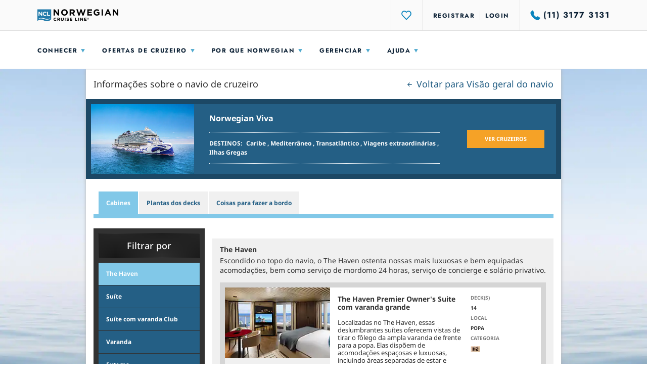

--- FILE ---
content_type: text/html;charset=utf-8
request_url: https://www.ncl.com/br/pt/cruise-ship/viva/staterooms/Studio
body_size: 93166
content:



<!DOCTYPE html>
<html lang="pt">
    <head>
    

<meta charset="utf-8">
<meta http-equiv="X-UA-Compatible" content="IE=edge">
<meta name="viewport" content="width=device-width, initial-scale=1, user-scalable=no"><script>
// akam-sw.js install script version 1.3.6
"serviceWorker"in navigator&&"find"in[]&&function(){var e=new Promise(function(e){"complete"===document.readyState||!1?e():(window.addEventListener("load",function(){e()}),setTimeout(function(){"complete"!==document.readyState&&e()},1e4))}),n=window.akamServiceWorkerInvoked,r="1.3.6";if(n)aka3pmLog("akam-setup already invoked");else{window.akamServiceWorkerInvoked=!0,window.aka3pmLog=function(){window.akamServiceWorkerDebug&&console.log.apply(console,arguments)};function o(e){(window.BOOMR_mq=window.BOOMR_mq||[]).push(["addVar",{"sm.sw.s":e,"sm.sw.v":r}])}var i="/akam-sw.js",a=new Map;navigator.serviceWorker.addEventListener("message",function(e){var n,r,o=e.data;if(o.isAka3pm)if(o.command){var i=(n=o.command,(r=a.get(n))&&r.length>0?r.shift():null);i&&i(e.data.response)}else if(o.commandToClient)switch(o.commandToClient){case"enableDebug":window.akamServiceWorkerDebug||(window.akamServiceWorkerDebug=!0,aka3pmLog("Setup script debug enabled via service worker message"),v());break;case"boomerangMQ":o.payload&&(window.BOOMR_mq=window.BOOMR_mq||[]).push(o.payload)}aka3pmLog("akam-sw message: "+JSON.stringify(e.data))});var t=function(e){return new Promise(function(n){var r,o;r=e.command,o=n,a.has(r)||a.set(r,[]),a.get(r).push(o),navigator.serviceWorker.controller&&(e.isAka3pm=!0,navigator.serviceWorker.controller.postMessage(e))})},c=function(e){return t({command:"navTiming",navTiming:e})},s=null,m={},d=function(){var e=i;return s&&(e+="?othersw="+encodeURIComponent(s)),function(e,n){return new Promise(function(r,i){aka3pmLog("Registering service worker with URL: "+e),navigator.serviceWorker.register(e,n).then(function(e){aka3pmLog("ServiceWorker registration successful with scope: ",e.scope),r(e),o(1)}).catch(function(e){aka3pmLog("ServiceWorker registration failed: ",e),o(0),i(e)})})}(e,m)},g=navigator.serviceWorker.__proto__.register;if(navigator.serviceWorker.__proto__.register=function(n,r){return n.includes(i)?g.call(this,n,r):(aka3pmLog("Overriding registration of service worker for: "+n),s=new URL(n,window.location.href),m=r,navigator.serviceWorker.controller?new Promise(function(n,r){var o=navigator.serviceWorker.controller.scriptURL;if(o.includes(i)){var a=encodeURIComponent(s);o.includes(a)?(aka3pmLog("Cancelling registration as we already integrate other SW: "+s),navigator.serviceWorker.getRegistration().then(function(e){n(e)})):e.then(function(){aka3pmLog("Unregistering existing 3pm service worker"),navigator.serviceWorker.getRegistration().then(function(e){e.unregister().then(function(){return d()}).then(function(e){n(e)}).catch(function(e){r(e)})})})}else aka3pmLog("Cancelling registration as we already have akam-sw.js installed"),navigator.serviceWorker.getRegistration().then(function(e){n(e)})}):g.call(this,n,r))},navigator.serviceWorker.controller){var u=navigator.serviceWorker.controller.scriptURL;u.includes("/akam-sw.js")||u.includes("/akam-sw-preprod.js")||u.includes("/threepm-sw.js")||(aka3pmLog("Detected existing service worker. Removing and re-adding inside akam-sw.js"),s=new URL(u,window.location.href),e.then(function(){navigator.serviceWorker.getRegistration().then(function(e){m={scope:e.scope},e.unregister(),d()})}))}else e.then(function(){window.akamServiceWorkerPreprod&&(i="/akam-sw-preprod.js"),d()});if(window.performance){var w=window.performance.timing,l=w.responseEnd-w.responseStart;c(l)}e.then(function(){t({command:"pageLoad"})});var k=!1;function v(){window.akamServiceWorkerDebug&&!k&&(k=!0,aka3pmLog("Initializing debug functions at window scope"),window.aka3pmInjectSwPolicy=function(e){return t({command:"updatePolicy",policy:e})},window.aka3pmDisableInjectedPolicy=function(){return t({command:"disableInjectedPolicy"})},window.aka3pmDeleteInjectedPolicy=function(){return t({command:"deleteInjectedPolicy"})},window.aka3pmGetStateAsync=function(){return t({command:"getState"})},window.aka3pmDumpState=function(){aka3pmGetStateAsync().then(function(e){aka3pmLog(JSON.stringify(e,null,"\t"))})},window.aka3pmInjectTiming=function(e){return c(e)},window.aka3pmUpdatePolicyFromNetwork=function(){return t({command:"pullPolicyFromNetwork"})})}v()}}();</script>
<script type="text/javascript" src="https://www.ncl.com/public/3e67cc1308e114175d125d5bb02af596258f7f5efe1b"  ></script><script type="text/javascript">var mpOriginPath = "https%3A%2F%2Fwww.ncl.com%2Fcruise-ship%2Fviva%2Fstaterooms%2FStudio".replace(/^https?:..[^\/]+/, "");</script>
<title>Cabines do navio de cruzeiro Norwegian Viva |  Cabines | Norwegian Cruise Line</title>
<!-- Document Head -->
<!-- GLOBAL DOCUMENT HEAD --> <!-- MS IE 11 Compatibility Warning Modal --> <script type="application/javascript"> let isIE11 = !!window.MSInputMethodContext && !!document.documentMode; if (isIE11) { document.writeln("<script type=\"application/javascript\" src=\"https://www.ncl.com/br/pt/assets/v1/scripts/ie11modal.js\"><\/script>"); } </script> <!-- Adobe Target Prefetch/Preconnect --> <script> var domainName = window.location.hostname.toLocaleLowerCase(); if (domainName !== "app.ncl.com") { /* this should not run in the "app" subdomain */ ;(function(win, doc, style, timeout) { var STYLE_ID = 'at-body-style'; function getParent() { return doc.getElementsByTagName('head')[0]; } function addStyle(parent, id, def) { if (!parent) { return; } var style = doc.createElement('style'); style.id = id; style.innerHTML = def; parent.appendChild(style); } function removeStyle(parent, id) { if (!parent) { return; } var style = doc.getElementById(id); if (!style) { return; } parent.removeChild(style); } addStyle(getParent(), STYLE_ID, style); setTimeout(function() { removeStyle(getParent(), STYLE_ID); }, timeout); }(window, document, "body {opacity: 0 !important}", 3000)); } </script> <script src="https://assets.adobedtm.com/dfde4cf50702/2d0361c04f74/launch-aee8fc520738.min.js"></script> <!-- END GLOBAL DOCUMENT HEAD -->




    
        
            <meta name="google-site-verification" content="JrmteJQfbnT0WbzFwa_xtTcHktd1zaSqV-JvA68URfs">
        
    
        
            <meta name="msvalidate.01" content="57E348E355AAD2CEC75BE8667C13C0C3">
        
    
        
            <meta name="y_key" content="0b6897a394df01c8">
        
    
        
            <meta name="description" content="Encontre excelentes férias de cruzeiro a bordo do Norwegian Viva e escolha entre nossa variedade de opções de acomodações, inclusive muitas espaçosas cabines para atender a todos os grupos e orçamentos.">
        
    



<script type="text/javascript">
    window.tealiumEnvironment = "prod";
    window.tealiumMain = "main";
     window.analyticsSiteCountry="br"; window.analyticsShip="viva"; window.analyticsSiteCatalystTag="on"; window.analyticsPageName="content: ship: viva: staterooms"; window.analyticsCurrencyCode="BRL"; window.analyticsSiteLanguage="pt";
</script>

<link rel="stylesheet" href="https://www.ncl.com/br/pt/static/styles/bootstrap.css?v=1759863593978" media="all">

<!--[if lte IE 10]>
<link rel="stylesheet" href="/static/styles/ie10in.css?v=1759863593978" media="all">
<![endif]-->



    <!--[if lte IE 9]>
<script type="text/javascript" src="/static/scripts/compatibility/ncl.ie9.compatibility.js?v=1759863593978"></script>
<![endif]-->
<!--[if lte IE 10]>
<script type="text/javascript" src="/static/scripts/compatibility/ncl.ie10.compatibility.js?v=1759863593978"></script>
<![endif]-->

<script type="text/javascript" src="https://www.ncl.com/br/pt/regional_settings.js?v=1759863593978"></script>

<script type="text/javascript" src="https://www.ncl.com/br/pt/static/scripts/ncl.bootstrap.libraries.js?v=1759863593978"></script>
<script type="text/javascript" src="https://www.ncl.com/br/pt/static/scripts/ncl.resources.js?v=1759863593978"></script>
<script type="text/javascript" src="https://www.ncl.com/br/pt/static/scripts/ncl.bootstrap.scripts.js"></script>





<script async type="text/javascript">var ftRandom = Math.random() * 1000000; document.write('<iframe style="position:absolute; visibility:hidden; width:1px; height:1px;" src="//servedby.flashtalking.com/container/1414;13281;1050;iframe/?spotName=NORW_Homepage&cachebuster=' + ftRandom + '"></iframe>');</script>

<script>
        /*
         Adding this because 110_app.js and 160_jquery_complete will fail if this property isn't available.
         This property was removed in from jquery in version 1.9. We are using a later version. Those scripts
         need to be updated to fail gracefully if the property doesn't exist.
         */
        try {
            $.browser = {} ;

            $(document).ready(function () {
                try {
                    $('a.sign-up-form' ).each(function() { //for the inside scoop referer
                        $(this).attr ('href', $ (this).attr ('href') + '?ref=' + window.location) ;
                    }) ;
                } catch(err){
                    if (console) console.log('error changing href');
                }
            }) ;
        } catch(err) {
            if (console) console.log('error attaching handler');
        }
</script>

    <!-- end imports from drupal -->

    
    <link rel="stylesheet" href="https://www.ncl.com/br/pt/assets/v1/styles/redesign.css?v=1759863593978" media="all">



    <script type="text/javascript" src="https://www.ncl.com/assets/v1/scripts/redesign.js?v=1759863593978"></script>


    <!--Favicon-->
<link rel="shortcut icon" type="image/png" href="https://www.ncl.com/static/images/favicon/favicon.png"/>
<link rel="icon" type="image/png" href="https://www.ncl.com/static/images/favicon/windows-icon-24x24.png"/>
<link rel="icon" type="image/png" href="https://www.ncl.com/static/images/favicon/windows-icon-32x32.png"/>
<link rel="apple-touch-icon" href="https://www.ncl.com/static/images/favicon/apple-touch-icon-128x128.png"/>
<link rel="apple-touch-icon" sizes="54x54" href="https://www.ncl.com/static/images/favicon/apple-touch-icon-54x54.png"/>
<link rel="apple-touch-icon" sizes="57x57" href="https://www.ncl.com/static/images/favicon/apple-touch-icon-57x57.png"/>
<link rel="apple-touch-icon" sizes="72x72" href="https://www.ncl.com/static/images/favicon/apple-touch-icon-72x72.png"/>
<link rel="apple-touch-icon" sizes="114x114" href="https://www.ncl.com/static/images/favicon/apple-touch-icon-114x114.png"/>
<link rel="apple-touch-icon" sizes="128x128" href="https://www.ncl.com/static/images/favicon/apple-touch-icon-128x128.png"/>

</script>

    
<link rel="stylesheet" type="text/css" mpdisurl href="//www.ncl.com/br/pt/mp/custom_CSS/mpCSS.css"/>
<meta name="msvalidate.01" content="2FB9A4CAD72E83F1C322DF82C754613C"/>
<meta name="google-site-verification" content="WPj1muPcWbwPE9OrWjPjKH1Wp8jgwiW-IC7ecDxldYI"/>

<script>(window.BOOMR_mq=window.BOOMR_mq||[]).push(["addVar",{"rua.upush":"false","rua.cpush":"true","rua.upre":"false","rua.cpre":"false","rua.uprl":"false","rua.cprl":"false","rua.cprf":"false","rua.trans":"SJ-896a40bd-72d9-4dde-ab72-06b23e57647e","rua.cook":"false","rua.ims":"false","rua.ufprl":"false","rua.cfprl":"false","rua.isuxp":"false","rua.texp":"norulematch","rua.ceh":"false","rua.ueh":"false","rua.ieh.st":"0"}]);</script>
<script>!function(){function o(n,i){if(n&&i)for(var r in i)i.hasOwnProperty(r)&&(void 0===n[r]?n[r]=i[r]:n[r].constructor===Object&&i[r].constructor===Object?o(n[r],i[r]):n[r]=i[r])}try{var n=decodeURIComponent("%7B%0A%20%20%20%20%20%22ResourceTiming%22%3A%7B%0A%20%20%20%20%20%20%20%20%20%20%20%20%20%20%20%20%22comment%22%3A%20%22Clear%20RT%20Buffer%20on%20mPulse%20beacon%22%2C%0A%20%20%20%20%20%20%20%20%20%20%20%20%20%20%20%20%22clearOnBeacon%22%3A%20true%0A%20%20%20%20%20%7D%2C%0A%20%20%20%20%20%22AutoXHR%22%3A%7B%0A%20%20%20%20%20%20%20%20%20%20%20%20%20%20%20%20%22comment%22%3A%20%22Monitor%20XHRs%20requested%20using%20FETCH%22%2C%0A%20%20%20%20%20%20%20%20%20%20%20%20%20%20%20%20%22monitorFetch%22%3A%20true%2C%0A%20%20%20%20%20%20%20%20%20%20%20%20%20%20%20%20%22comment%22%3A%20%22Start%20Monitoring%20SPAs%20from%20Click%22%2C%0A%20%20%20%20%20%20%20%20%20%20%20%20%20%20%20%20%22spaStartFromClick%22%3A%20true%0A%20%20%20%20%20%7D%2C%0A%20%20%20%20%20%22PageParams%22%3A%7B%0A%20%20%20%20%20%20%20%20%20%20%20%20%20%20%20%20%22comment%22%3A%20%22Monitor%20all%20SPA%20XHRs%22%2C%0A%20%20%20%20%20%20%20%20%20%20%20%20%20%20%20%20%22spaXhr%22%3A%20%22all%22%0A%20%20%20%20%20%7D%0A%7D%20");if(n.length>0&&window.JSON&&"function"==typeof window.JSON.parse){var i=JSON.parse(n);void 0!==window.BOOMR_config?o(window.BOOMR_config,i):window.BOOMR_config=i}}catch(r){window.console&&"function"==typeof window.console.error&&console.error("mPulse: Could not parse configuration",r)}}();</script>
                              <script>!function(e){var n="https://s.go-mpulse.net/boomerang/";if("False"=="True")e.BOOMR_config=e.BOOMR_config||{},e.BOOMR_config.PageParams=e.BOOMR_config.PageParams||{},e.BOOMR_config.PageParams.pci=!0,n="https://s2.go-mpulse.net/boomerang/";if(window.BOOMR_API_key="TCZKH-A3E5K-R7UEE-8AYTU-FWV9Y",function(){function e(){if(!o){var e=document.createElement("script");e.id="boomr-scr-as",e.src=window.BOOMR.url,e.async=!0,i.parentNode.appendChild(e),o=!0}}function t(e){o=!0;var n,t,a,r,d=document,O=window;if(window.BOOMR.snippetMethod=e?"if":"i",t=function(e,n){var t=d.createElement("script");t.id=n||"boomr-if-as",t.src=window.BOOMR.url,BOOMR_lstart=(new Date).getTime(),e=e||d.body,e.appendChild(t)},!window.addEventListener&&window.attachEvent&&navigator.userAgent.match(/MSIE [67]\./))return window.BOOMR.snippetMethod="s",void t(i.parentNode,"boomr-async");a=document.createElement("IFRAME"),a.src="about:blank",a.title="",a.role="presentation",a.loading="eager",r=(a.frameElement||a).style,r.width=0,r.height=0,r.border=0,r.display="none",i.parentNode.appendChild(a);try{O=a.contentWindow,d=O.document.open()}catch(_){n=document.domain,a.src="javascript:var d=document.open();d.domain='"+n+"';void(0);",O=a.contentWindow,d=O.document.open()}if(n)d._boomrl=function(){this.domain=n,t()},d.write("<bo"+"dy onload='document._boomrl();'>");else if(O._boomrl=function(){t()},O.addEventListener)O.addEventListener("load",O._boomrl,!1);else if(O.attachEvent)O.attachEvent("onload",O._boomrl);d.close()}function a(e){window.BOOMR_onload=e&&e.timeStamp||(new Date).getTime()}if(!window.BOOMR||!window.BOOMR.version&&!window.BOOMR.snippetExecuted){window.BOOMR=window.BOOMR||{},window.BOOMR.snippetStart=(new Date).getTime(),window.BOOMR.snippetExecuted=!0,window.BOOMR.snippetVersion=12,window.BOOMR.url=n+"TCZKH-A3E5K-R7UEE-8AYTU-FWV9Y";var i=document.currentScript||document.getElementsByTagName("script")[0],o=!1,r=document.createElement("link");if(r.relList&&"function"==typeof r.relList.supports&&r.relList.supports("preload")&&"as"in r)window.BOOMR.snippetMethod="p",r.href=window.BOOMR.url,r.rel="preload",r.as="script",r.addEventListener("load",e),r.addEventListener("error",function(){t(!0)}),setTimeout(function(){if(!o)t(!0)},3e3),BOOMR_lstart=(new Date).getTime(),i.parentNode.appendChild(r);else t(!1);if(window.addEventListener)window.addEventListener("load",a,!1);else if(window.attachEvent)window.attachEvent("onload",a)}}(),"350".length>0)if(e&&"performance"in e&&e.performance&&"function"==typeof e.performance.setResourceTimingBufferSize)e.performance.setResourceTimingBufferSize(350);!function(){if(BOOMR=e.BOOMR||{},BOOMR.plugins=BOOMR.plugins||{},!BOOMR.plugins.AK){var n="true"=="true"?1:0,t="",a="aoimvjixezhcs2jxol7q-f-896b3f389-clientnsv4-s.akamaihd.net",i="false"=="true"?2:1,o={"ak.v":"39","ak.cp":"792180","ak.ai":parseInt("225862",10),"ak.ol":"0","ak.cr":9,"ak.ipv":4,"ak.proto":"h2","ak.rid":"db7e7e63","ak.r":45721,"ak.a2":n,"ak.m":"x","ak.n":"essl","ak.bpcip":"3.144.202.0","ak.cport":46742,"ak.gh":"23.33.25.19","ak.quicv":"","ak.tlsv":"tls1.3","ak.0rtt":"","ak.0rtt.ed":"","ak.csrc":"-","ak.acc":"","ak.t":"1765241599","ak.ak":"hOBiQwZUYzCg5VSAfCLimQ==axIJT28fIy0isqxsLwipEbCUgXvvxsl1/MUwCqBjQvJcha01cRhQ0hESs6+VXywRCq8/iABOpbhQZnluntPgTB/zJeMEhFlClMV58+a7WpayPYnV6R05+KXKTbk+rxfcYh3mitISydSd1GBwiOqL+11UzEN9BpeF84J+FiKUZigH8hu3aDk7tmScFLe8r66T/JL4f3OL+rt1+eIIe+AEcuBYhzkg1FdjvH6vJ3b7MSuPqbB2dH+pasPloj4V/NqpsF/mnwUpm3eimv3A++wiUw8VH5Fmwjc/di0b1Vu7KasiQ9qfUb5cbIgZcYmbQVkn+RhS9SfiVGerMMMqjqfAw2zJZMBcymsbyQ2WGJYsEW1KlKs/JtjIKM3rnSlbGLWDvaLPOa7E31Y+QVxxDm8doMyt+nlYmmjCDT8apWubzSo=","ak.pv":"770","ak.dpoabenc":"","ak.tf":i};if(""!==t)o["ak.ruds"]=t;var r={i:!1,av:function(n){var t="http.initiator";if(n&&(!n[t]||"spa_hard"===n[t]))o["ak.feo"]=void 0!==e.aFeoApplied?1:0,BOOMR.addVar(o)},rv:function(){var e=["ak.bpcip","ak.cport","ak.cr","ak.csrc","ak.gh","ak.ipv","ak.m","ak.n","ak.ol","ak.proto","ak.quicv","ak.tlsv","ak.0rtt","ak.0rtt.ed","ak.r","ak.acc","ak.t","ak.tf"];BOOMR.removeVar(e)}};BOOMR.plugins.AK={akVars:o,akDNSPreFetchDomain:a,init:function(){if(!r.i){var e=BOOMR.subscribe;e("before_beacon",r.av,null,null),e("onbeacon",r.rv,null,null),r.i=!0}return this},is_complete:function(){return!0}}}}()}(window);</script></head>
    <body ng-app="NCLApp" ng-cloak>
         <div class="redesign"><script type="application/ld+json">
{
  "@context": "http://schema.org",
  "@type": "BreadcrumbList",
  "itemListElement": [{
    "@type": "ListItem",
    "position": 1,
    "item": {
      "@id": "https://www.ncl.com/br/pt",
      "name": "Norwegian Cruise Line"
    }
},{
    "@type": "ListItem",
    "position": 2,
    "item": {
      "@id": "https://www.ncl.com/br/pt/cruise-ship",
      "name": "Cruise ship"
    }
},{
    "@type": "ListItem",
    "position": 3,
    "item": {
      "@id": "https://www.ncl.com/br/pt/cruise-ship/viva",
      "name": "Viva"
    }
},{
    "@type": "ListItem",
    "position": 4,
    "item": {
      "@id": "https://www.ncl.com/br/pt/cruise-ship/viva/staterooms",
      "name": "Staterooms"
    }
},{
    "@type": "ListItem",
    "position": 5,
    "item": {
      "@id": "https://www.ncl.com/br/pt/cruise-ship/viva/staterooms/Studio",
      "name": "Studio"
    }
}]
}
</script><header id="header" class="js-header header" data-analytics-region="utility_header" ng-app="NCLTransitionApp" ng-controller="FavoritesBrowseCtrl" data-header="default"><!--m106--><!-- m5 --><section class="m5 bg-dark -bg-dark wrapper hide"><div class="container"><div class="m5_header"><a class="close -small" href="#" title="Fechar" aria-label="Close"></a></div><div class="m5_body paragraph-serif-3">Este site usa cookies. Ao continuar a navegar no site, você concorda com o uso de cookies. Para saber mais, <a class="linkText -large" href="https://www.ncl.com/br/pt/uk/en/about-us/privacy-policy/cookies" title="Clique aqui" aria-label="Click Here" target="_blank">clique aqui</a></div></div></section><!-- m4 --><section class="m4 bg-dark -bg-dark" style="display: none"><div class="wrapper"><div class="container"><div class="m4_body"><ul id="alerts" class="listing"></ul></div><div class="m4_aside"><a class="link-1 icon-plus-less collapsed" href="#" data-toggle="collapse" data-target=".multi-collapse" aria-expanded="false" type="button" aria-controls="alerts" title="Mais informações" aria-label="More Info">Mais informações</a></div></div></div></section><!-- header mobile --><section class="header_mobile visible-xs"><div class="header_mobile_utility"><div class="header_mobile_mainUtility"><div class="wrapper"><div class="container"><div class="row align-items-center justify-content-between"><div class="col -side"><ul class="listing -pipeRight"><li class="listing_item"><a class="pipeWrap-sm" href="#" title="Menu principal" aria-label="Main menu" data-js="header-menu-open" data-frozen-open="frozen-xs"><i class="nis-bars"></i></a></li></ul></div><div class="col-auto"><!-- c1 --><div class="c1"><a class="c1_link" mpdisurl href="/br/pt/" title="Norwegian Cruise Line" aria-label="Norwegian Cruise Line"><img class="c1_image" src="https://www.ncl.com/assets/v1/images/logos/logo-ncl-shield.svg" alt="Norwegian Cruise Line"></a></div></div><div class="col -side"><ul class="listing -pipeLeft"><li class="listing_item" data-js="login-item"><a class="link-2 pipeWrap-sm" href="https://www.ncl.com/br/pt/Login-4bcz3a/" title="Login" aria-label="Login" data-js="login">Login</a></li><li class="listing_item hide" data-js="login-item"><a class="pipeWrap-sm" href="#" title="My NCL" aria-label="My NCL" data-js="open-account"><!-- e25 --><div class="e25 -variant-1" data-initials="" data-js="logged-in-initials"><figure class="e25_figure hide"><img src="https://www.ncl.com/assets/v1/images/user/profile.jpg" alt="Foto do usuário"></figure></div></a></li><li class="listing_item -mobile"><a class="linkNav -variant-1 pipeWrap-sm" href="tel:(11) 3177 3131" title="Número de telefone" aria-label="Número de telefone" data-phoneattribute="default"><i class="linkNav_icon nis-phone-on visible-lg"></i><i class="linkNav_icon nis-phone-off hidden-lg"></i><span class="linkNav_number visible-lg">(11) 3177 3131</span></a><a class="linkNav -variant-1 pipeWrap-sm hide" href="tel:+1-855-577-9489" title="Número de telefone" aria-label="Número de telefone" data-phoneattribute="nextJump"><i class="linkNav_icon nis-phone-on visible-lg"></i><i class="linkNav_icon nis-phone-off hidden-lg"></i><span class="linkNav_number visible-lg">1-855-577-9489</span></a><a class="linkNav -variant-1 pipeWrap-sm hide" href="tel:+1-877-288-3037" title="Número de telefone" aria-label="Número de telefone" data-phoneattribute="penn"><i class="linkNav_icon nis-phone-on visible-lg"></i><i class="linkNav_icon nis-phone-off hidden-lg"></i><span class="linkNav_number visible-lg">1-877-288-3037</span></a><a class="linkNav -variant-1 pipeWrap-sm hide" href="tel:+1-877-288-3037" title="Número de telefone" aria-label="Número de telefone" data-phoneattribute="caesar"><i class="linkNav_icon nis-phone-on visible-lg"></i><i class="linkNav_icon nis-phone-off hidden-lg"></i><span class="linkNav_number visible-lg">1-877-288-3037</span></a><a class="linkNav -variant-1 pipeWrap-sm hide" href="tel:+1-877-474-2969" title="Número de telefone" aria-label="Número de telefone" data-phoneattribute="social"><i class="linkNav_icon nis-phone-on visible-lg"></i><i class="linkNav_icon nis-phone-off hidden-lg"></i><span class="linkNav_number visible-lg">1-877-474-2969</span></a></li></ul></div></div></div></div></div></div></section><section class="header_desktop" data-js="header-desktop freeze"><div class="header_desktop_wrapper"><!--c230--><div class="c230 visible-xs"><div class="c230_header -left"><a class="c230_close" href="#" title="Fechar" aria-label="Close" data-js="header-menu-close"></a></div></div><div class="header_utility"><div class="mainUtility"><div class="wrapper"><div class="container"><div class="row align-items-center justify-content-between"><div class="col-auto hidden-xs"><!-- c1 --><div class="c1"><a class="c1_link" mpdisurl href="/br/pt/" title="Norwegian Cruise Line" aria-label="Norwegian Cruise Line"><img class="c1_image" src="https://www.ncl.com/assets/v1/images/logos/logo-ncl-black.svg" alt="Norwegian Cruise Line"></a></div></div><div class="col align-self-stretch"><!-- m15 --><section class="m15 -expandable" data-js="auto-close"><div class="m15_wrap"><!-- c13 --><div class="c13"><div class="c13_header visible-xs"><!--c230--><div class="c230 -variant-16"><div class="c230_header -left"><a class="c230_close" href="#" title="Fechar" aria-label="Close" data-js="close" data-frozen-close="frozen-xs"></a></div></div></div><div class="c13_body"><!-- c19 --><div class="c19"><div class="c19_header"><!-- e2 --><div class="e2"><div class="e2_icon"><i class="nis-search"></i></div><div class="e2_field"><div class="input-group"><input type="text" class="form-control" placeholder="Pesquisar no NCL.com" v-model="searchTerm" ref="searchTermInput" autocomplete="off"></div></div></div></div><div class="c19_body"><div class="c19_results"><div class="c19_results_block"><!-- e4 --><div class="e4"><ul class="listing"><li class="listing_item"><a class="e4_link" href="#" title="11 motivos para fazer um cruzeiro para o Alasca neste verão | Blog de viagem da NCL" aria-label="11 Reasons to Cruise to Alaska this Summer<!-- mp_trans remove 57 --> | <!-- mp_trans remove 57 -->NCL Travel Blog">11 motivos para fazer um cruzeiro para o Alasca neste verão | Blog de viagem da NCL  </a></li><li class="listing_item"><a class="e4_link" href="#" title="14 dias, Alasca autêntico – Passeio de cruzeiro rumo ao norte | Norwegian Cruise Line" aria-label="14-Day Authentic Alaska - Northbound Cruisetour<!-- mp_trans remove 57 --> | <!-- mp_trans remove 57 -->Norwegian Cruise Line">14 dias, Alasca autêntico – Passeio de cruzeiro rumo ao norte | Norwegian Cruise Line</a></li><li class="listing_item"><a class="e4_link" href="#" title="14 dias, Alasca autêntico – Passeio de cruzeiro rumo ao sul | Plantas dos decks | Norwegian Cruise Line" aria-label="14-Day Authentic Alaska - Southbound Cruisetour<!-- mp_trans remove 57 --> | <!-- mp_trans remove 57 -->Deck Plans<!-- mp_trans remove 57 --> | <!-- mp_trans remove 57 -->Norwegian Cruise Line">14 dias, Alasca autêntico – Passeio de cruzeiro rumo ao sul | Plantas dos decks | Norwegian Cruise Line</a></li><li class="listing_item"><a class="e4_link" href="#" title="20 dias, cruzeiro transpacífico partindo de Tóquio (Yokohama) &amp; Alasca | Norwegian Cruise Line" aria-label="20-Day Transpacific from Tokyo (Yokohama) & Alaska<!-- mp_trans remove 57 --> | <!-- mp_trans remove 57 -->Norwegian Cruise Line">20 dias, cruzeiro transpacífico partindo de Tóquio (Yokohama) & Alasca | Norwegian Cruise Line</a></li><li class="listing_item"><a class="e4_link" href="#" title="11 motivos para fazer um cruzeiro para o Alasca neste verão | Blog de viagem da NCL" aria-label="11 Reasons to Cruise to Alaska this Summer<!-- mp_trans remove 57 --> | <!-- mp_trans remove 57 -->NCL Travel Blog">11 razões para fazer um cruzeiro para o Alasca neste verão | Blog de viagem da NCL</a></li><li class="listing_item"><a class="e4_link" href="#" title="14 dias, Alasca autêntico – Passeio de cruzeiro rumo ao norte | Norwegian Cruise Line" aria-label="14-Day Authentic Alaska - Northbound Cruisetour<!-- mp_trans remove 57 --> | <!-- mp_trans remove 57 -->Norwegian Cruise Line">14 dias, Alasca autêntico – Passeio de cruzeiro rumo ao norte | Norwegian Cruise Line</a></li><li class="listing_item"><a class="e4_link" href="#" title="14 dias, Alasca autêntico – Passeio de cruzeiro rumo ao sul | Plantas dos decks | Norwegian Cruise Line" aria-label="14-Day Authentic Alaska - Southbound Cruisetour<!-- mp_trans remove 57 --> | <!-- mp_trans remove 57 -->Deck Plans<!-- mp_trans remove 57 --> | <!-- mp_trans remove 57 -->Norwegian Cruise Line">14 dias, Alasca autêntico – Passeio de cruzeiro rumo ao sul | Plantas dos decks | Norwegian Cruise Line</a></li><li class="listing_item"><a class="e4_link" href="#" title="20 dias, cruzeiro transpacífico partindo de Tóquio (Yokohama) &amp; Alasca | Norwegian Cruise Line" aria-label="20-Day Transpacific from Tokyo (Yokohama) & Alaska<!-- mp_trans remove 57 --> | <!-- mp_trans remove 57 -->Norwegian Cruise Line">20 dias, cruzeiro transpacífico partindo de Tóquio (Yokohama) & Alasca | Norwegian Cruise Line</a></li><li class="listing_item"><a class="e4_link" href="#" title="11 motivos para fazer um cruzeiro para o Alasca neste verão | Blog de viagem da NCL" aria-label="11 Reasons to Cruise to Alaska this Summer<!-- mp_trans remove 57 --> | <!-- mp_trans remove 57 -->NCL Travel Blog">11 razões para fazer um cruzeiro para o Alasca neste verão | Blog de viagem da NCL</a></li><li class="listing_item"><a class="e4_link" href="#" title="14 dias, Alasca autêntico – Passeio de cruzeiro rumo ao norte | Norwegian Cruise Line" aria-label="14-Day Authentic Alaska - Northbound Cruisetour<!-- mp_trans remove 57 --> | <!-- mp_trans remove 57 -->Norwegian Cruise Line">14 dias, Alasca autêntico – Passeio de cruzeiro rumo ao norte | Norwegian Cruise Line</a></li><li class="listing_item"><a class="e4_link" href="#" title="14 dias, Alasca autêntico – Passeio de cruzeiro rumo ao sul | Plantas dos decks | Norwegian Cruise Line" aria-label="14-Day Authentic Alaska - Southbound Cruisetour<!-- mp_trans remove 57 --> | <!-- mp_trans remove 57 -->Deck Plans<!-- mp_trans remove 57 --> | <!-- mp_trans remove 57 -->Norwegian Cruise Line">14 dias, Alasca autêntico – Passeio de cruzeiro rumo ao sul | Plantas dos decks | Norwegian Cruise Line</a></li><li class="listing_item"><a class="e4_link" href="#" title="20 dias, cruzeiro transpacífico partindo de Tóquio (Yokohama) &amp; Alasca | Norwegian Cruise Line" aria-label="20-Day Transpacific from Tokyo (Yokohama) & Alaska<!-- mp_trans remove 57 --> | <!-- mp_trans remove 57 -->Norwegian Cruise Line">20 dias, cruzeiro transpacífico partindo de Tóquio (Yokohama) & Alasca | Norwegian Cruise Line</a></li></ul></div></div></div></div></div></div><div class="c13_footer"><!-- c20 --><div class="c20 "><div class="row flex-fill align-items-center"><div class="col-auto order-3 flex-fill"><ul class="listing"><li class="listing_item"><a class="link-2" href="#" title="Ver todos os resultados" aria-label="Ver todos os resultados" data-js="viewAllNCLSearchResults">Ver todos os resultados</a></li></ul></div></div></div></div></div></div></section></div><div class="col-md-auto"><ul class="listing -pipeLeft"><li class="listing_item"><a class="linkNav pipeWrap-lg" href="#" title="Favoritos" aria-label="Favoritos" ng-click="toggleFavorites($event)"><i class="linkNav_icon icon-favorite" ng-class="{ '-active': getTotalFavorites() + getTotalItineraries() > 0 }"></i></a></li><li class="listing_item hide" title="Minhas reservas" aria-label="My Reservations" data-js="logged-in-suitcase"><a class="linkNav pipeWrap-lg" href="#" data-js="logged-in-suitcase-link"><i class="linkNav_icon icon-suitcase" data-js="logged-in-suitcase-icon"></i></a></li><li class="listing_item hide" data-js="logged-in"><div class="drophover"><a class="linkNav pipeWrap-lg -icon" href="#" title="My NCL" aria-label="My NCL"><i class="linkNav_icon nis-user"></i><span>My NCL</span></a><div class="drophover_menu -right"><div class="drophover_menu_wrap"><!--c230--><div class="c230 -variant-16 visible-xs"><div class="c230_header -left"><a class="c230_close" href="#" title="Fechar" aria-label="Close" data-js="drophover-close"></a></div></div><!-- c11 --><div class="c11"><div class="c11_header"><div class="c11_header_item" data-cs-mask><a class="c11_avatar" href="#" title="Foto do usuário" aria-label="User Picture" data-js="logged-in-initials logged-in-view-account"><span class="sr-only"></span></a></div><div class="c11_header_item"><span class="headline-7 -variant-1" data-js="logged-in-first-name" data-cs-encrypt></span></div><div class="c11_header_item" data-loyalty-program="NCLU BACHELOR&#39;S" style="display: none"><!--e133--><div class="e133 -important -variant-1"><span class="e133_text text-type-4 text-bold text-size-2 text-uppercase text-spacing-2 text-blue">Bacharelado da NCLU</span></div></div><div class="c11_header_item" data-loyalty-program="TEAM MEMBER" style="display: none"><!--e133--><div class="e133 -important -variant-1"><span class="e133_text text-type-4 text-bold text-size-2 text-uppercase text-spacing-2 text-blue">Membro da equipe</span></div></div><div class="c11_header_item" data-loyalty-program="FRIENDS/FAMILY" style="display: none"><!--e133--><div class="e133 -important -variant-1"><span class="e133_text text-type-4 text-bold text-size-2 text-uppercase text-spacing-2 text-blue">Amigos e família</span></div></div><div class="c11_header_item" data-loyalty-program="FF LVL 1" style="display: none"><!--e133--><div class="e133 -important -variant-1"><span class="e133_text text-type-4 text-bold text-size-2 text-uppercase text-spacing-2 text-blue">Amigos e família</span></div></div><div class="c11_header_item" data-loyalty-program="FF LVL 2" style="display: none"><!--e133--><div class="e133 -important -variant-1"><span class="e133_text text-type-4 text-bold text-size-2 text-uppercase text-spacing-2 text-blue">Amigos e família</span></div></div><div class="c11_header_item" data-loyalty-program="MILITARY" style="display: none"><!--e133--><div class="e133 -success -variant-1"><span class="e133_text text-type-4 text-bold text-size-2 text-uppercase text-spacing-2 text-blue">Apreciação militar</span></div></div><div class="c11_header_item" data-loyalty-program="TEACHER" style="display: none"><!--e133--><div class="e133 -success -variant-1"><span class="e133_text text-type-4 text-bold text-size-2 text-uppercase text-spacing-2 text-blue">Apreciação do professor</span></div></div><div class="c11_header_item" data-loyalty-program="NCLU ASSOCIATE" style="display: none"><!--e133--><div class="e133 -important -variant-1"><span class="e133_text text-type-4 text-bold text-size-2 text-uppercase text-spacing-2 text-blue">Associado da Nclu</span></div></div><div class="c11_header_item" data-loyalty-program="NCLU MASTER&#39;S" style="display: none"><!--e133--><div class="e133 -important -variant-1"><span class="e133_text text-type-4 text-bold text-size-2 text-uppercase text-spacing-2 text-blue">Mestrado da Nclu</span></div></div><div class="c11_header_item" data-loyalty-program="NCLU PH.D." style="display: none"><!--e133--><div class="e133 -important -variant-1"><span class="e133_text text-type-4 text-bold text-size-2 text-uppercase text-spacing-2 text-blue">Doutorado da Nclu</span></div></div><div class="c11_header_item" data-loyalty-program="FIRST TIMER" style="display: none"><!--e133--><div class="e133 -important -variant-1"><span class="e133_text text-type-4 text-bold text-size-2 text-uppercase text-spacing-2 text-blue">Primeira vez</span></div></div><div class="c11_header_item" data-loyalty-program="BRONZE" style="display: none"><!--e133--><div class="e133 -important -variant-1"><span class="e133_text text-type-4 text-bold text-size-2 text-uppercase text-spacing-2 text-blue">Bronze</span></div></div><div class="c11_header_item" data-loyalty-program="SILVER" style="display: none"><!--e133--><div class="e133 -important -variant-1"><span class="e133_text text-type-4 text-bold text-size-2 text-uppercase text-spacing-2 text-blue">Silver</span></div></div><div class="c11_header_item" data-loyalty-program="GOLD" style="display: none"><!--e133--><div class="e133 -important -variant-1"><span class="e133_text text-type-4 text-bold text-size-2 text-uppercase text-spacing-2 text-blue">Gold</span></div></div><div class="c11_header_item" data-loyalty-program="PLATINUM" style="display: none"><!--e133--><div class="e133 -important -variant-1"><span class="e133_text text-type-4 text-bold text-size-2 text-uppercase text-spacing-2 text-blue">Platinum</span></div></div><div class="c11_header_item" data-loyalty-program="SAPPHIRE" style="display: none"><!--e133--><div class="e133 -important -variant-1"><span class="e133_text text-type-4 text-bold text-size-2 text-uppercase text-spacing-2 text-blue">Sapphire</span></div></div><div class="c11_header_item" data-loyalty-program="DIAMOND" style="display: none"><!--e133--><div class="e133 -important -variant-1"><span class="e133_text text-type-4 text-bold text-size-2 text-uppercase text-spacing-2 text-blue">Diamond</span></div></div><div class="c11_header_item" data-loyalty-program="AMBASSADOR" style="display: none"><!--e133--><div class="e133 -important -variant-1"><span class="e133_text text-type-4 text-bold text-size-2 text-uppercase text-spacing-2 text-blue">Ambassador</span></div></div><div class="c11_header_item" data-loyalty-program="SPECIAL FARES" style="display: none"><!--e133--><div class="e133 -important -variant-1"><span class="e133_text text-type-4 text-bold text-size-2 text-uppercase text-spacing-2 text-blue">Tarifas especiais</span></div></div><div class="c11_header_item" data-loyalty-program="FF LVL 3" style="display: none"><!--e133--><div class="e133 -important -variant-1"><span class="e133_text text-type-4 text-bold text-size-2 text-uppercase text-spacing-2 text-blue">Amigos e família</span></div></div><div class="c11_header_item" data-loyalty-program="PAST GUEST" style="display: none"><!--e133--><div class="e133 -important -variant-1"><span class="e133_text text-type-4 text-bold text-size-2 text-uppercase text-spacing-2 text-blue">Hóspede que retorna</span></div></div><div class="c11_header_item" data-loyalty-program="MILITARY WITH FRIENDS & FAMILY" style="display: none"><!--e133--><div class="e133 -important -variant-1"><span class="e133_text text-type-4 text-bold text-size-2 text-uppercase text-spacing-2 text-blue">Apreciação de militares com amigos & familiares</span></div></div><div class="c11_header_item" data-loyalty-program="MILITARY WITH TEAM MEMBER" style="display: none"><!--e133--><div class="e133 -important -variant-1"><span class="e133_text text-type-4 text-bold text-size-2 text-uppercase text-spacing-2 text-blue">Apreciação de militares com membro da equipe</span></div></div><div class="c11_header_item" data-loyalty-program="TEAM MEMBER WITH FRIENDS & FAMILY" style="display: none"><!--e133--><div class="e133 -important -variant-1"><span class="e133_text text-type-4 text-bold text-size-2 text-uppercase text-spacing-2 text-blue">Membro da equipe com amigos & familiares</span></div></div><div class="c11_header_item" data-loyalty-program="MILITARY WITH TEAM MEMBER AND FRIENDS & FAMILY" style="display: none"><!--e133--><div class="e133 -important -variant-1"><span class="e133_text text-type-4 text-bold text-size-2 text-uppercase text-spacing-2 text-blue">Apreciação de militares com membro da equipe e amigos & familiares</span></div></div><div class="c11_header_item" data-loyalty-program="TEACHER WITH MILITARY APPRECIATION" style="display: none"><!--e133--><div class="e133 -important -variant-1"><span class="e133_text text-type-4 text-bold text-size-2 text-uppercase text-spacing-2 text-blue">Apreciação de professores com apreciação de militares</span></div></div><div class="c11_header_item" data-loyalty-program="TEACHER WITH TEAM MEMBER AND FRIENDS & FAMILY" style="display: none"><!--e133--><div class="e133 -important -variant-1"><span class="e133_text text-type-4 text-bold text-size-2 text-uppercase text-spacing-2 text-blue">Apreciação de professores com membro da equipe e amigos & familiares</span></div></div><div class="c11_header_item" data-loyalty-program="TEACHER WITH TEAM MEMBER" style="display: none"><!--e133--><div class="e133 -important -variant-1"><span class="e133_text text-type-4 text-bold text-size-2 text-uppercase text-spacing-2 text-blue">Apreciação de professores com membro da equipe</span></div></div><div class="c11_header_item"><a class="linkItem" href="#" title="Ver conta" aria-label="View Account" data-js="logged-in-view-account">Ver conta</a></div><div class="c11_header_item"><div class="paragraph" data-js="logged-in-latitudes" data-cs-encrypt></div></div></div><div class="c11_body"><ul class="listing -block"><li class="listing_item"><a class="linkItem" href="#" title="Perfil" aria-label="Profile" data-js="logged-in-view-profile">Perfil</a></li><li class="listing_item"><a class="linkItem" href="#" title="Preferências" aria-label="Preferences" data-js="logged-in-view-preferences">Preferências</a></li><li class="listing_item"><a class="linkItem" href="#" title="Latitudes Rewards" aria-label="Latitudes Rewards" data-js="logged-in-view-latitudes">Latitudes Rewards</a></li><li class="listing_item hide"><a class="linkItem" href="#" title="Mensagens" aria-label="Messages">Mensagens<span class="badge" data-js="logged-in-messages"></span></a></li><li class="listing_item"><a class="linkItem" href="#" title="Sair" aria-label="Log Out" data-js="logged-in-logout">Sair</a></li></ul></div></div></div></div></div></li><li class="listing_item" data-js="logged-out"><div class="loginSection"><div class="loginSection_list"><ul class="listing -pipeCenter"><li class="listing_item"><a class="linkNav" href="https://www.ncl.com/br/pt/Navios-de-cruzeiro-da-Norwegian/Plantas-dos-decks-dos-navios-de-cruzeiro-4bcz48/" title="Registrar" aria-label="Registrar" data-js="register">Registrar</a></li><li class="listing_item"><a class="linkNav" href="https://www.ncl.com/br/pt/Login-4bcz3a/" title="Login" aria-label="Login" data-js="login">Login</a></li></ul></div><div class="loginSection_tooltip"><!--c711--><div class="c711 -variant-1 hide"><div class="c711_close"><a class="c711_close_link close" href="#" title="Fechar" aria-label="Close" data-js="close-login"></a></div><div class="c711_header"><span class="label-2 text-cool-grey-80">Faça login para acessar:</span></div><div class="c711_body"><ul class="listing"><li class="listing_item"><!--e82--><div class="e82 -variant-5"><div class="e82_icon nis-check"></div><div class="e82_text"><span class="paragraph-serif-3 -variant-2 text-navy-70">Ofertas especiais</span></div></div></li><li class="listing_item"><!--e82--><div class="e82 -variant-5"><div class="e82_icon nis-check"></div><div class="e82_text"><span class="paragraph-serif-3 -variant-2 text-navy-70">Recomendações personalizadas</span></div></div></li><li class="listing_item"><!--e82--><div class="e82 -variant-5"><div class="e82_icon nis-check"></div><div class="e82_text"><span class="paragraph-serif-3 -variant-2 text-navy-70">Faça reservas antes do cruzeiro</span></div></div></li><li class="listing_item"><!--e82--><div class="e82 -variant-5"><div class="e82_icon nis-check"></div><div class="e82_text"><span class="paragraph-serif-3 -variant-2 text-navy-70">Muito mais!</span></div></div></li></ul></div><div class="c711_aside"><div class="c711_aside_block"><a class="btn btn-primary" href="https://www.ncl.com/br/pt/Login-4bcz3a/" title="Faça login hoje" aria-label="Log in today" data-js="cta-login">Faça login hoje</a></div><div class="c711_aside_block"><div class="c711_aside_text"><!-- e84 --><div class="e84 -rtl"><div class="e84_aside"><a class="link-2" href="https://www.ncl.com/br/pt/Navios-de-cruzeiro-da-Norwegian/Plantas-dos-decks-dos-navios-de-cruzeiro-4bcz48/" title="REGISTRAR" aria-label="REGISTRAR" data-js="cta-register">REGISTRAR</a></div><div class="e84_subtitle"><span class="paragraph-serif-4">Você tem uma conta?</span></div></div></div></div></div></div></div></div></li><li class="listing_item hidden-xs"><a class="linkNav -variant-1 -icon pipeWrap-lg" href="tel:(11) 3177 3131" title="Número de telefone" aria-label="Número de telefone" data-phoneattribute="default"><i class="linkNav_icon nis-phone-on visible-lg"></i><i class="linkNav_icon nis-phone-off hidden-lg"></i><span class="linkNav_number visible-lg">(11) 3177 3131</span></a><a class="linkNav -variant-1 -icon pipeWrap-lg hide" href="tel:+1-855-577-9489" title="Número de telefone" aria-label="Número de telefone" data-phoneattribute="nextJump"><i class="linkNav_icon nis-phone-on visible-lg"></i><i class="linkNav_icon nis-phone-off hidden-lg"></i><span class="linkNav_number visible-lg">1-855-577-9489</span></a><a class="linkNav -variant-1 -icon pipeWrap-lg hide" href="tel:+1-877-288-3037" title="Número de telefone" aria-label="Número de telefone" data-phoneattribute="penn"><i class="linkNav_icon nis-phone-on visible-lg"></i><i class="linkNav_icon nis-phone-off hidden-lg"></i><span class="linkNav_number visible-lg">1-877-288-3037</span></a><a class="linkNav -variant-1 -icon pipeWrap-lg hide" href="tel:+1-877-288-3037" title="Número de telefone" aria-label="Número de telefone" data-phoneattribute="caesar"><i class="linkNav_icon nis-phone-on visible-lg"></i><i class="linkNav_icon nis-phone-off hidden-lg"></i><span class="linkNav_number visible-lg">1-877-288-3037</span></a><a class="linkNav -variant-1 -icon pipeWrap-lg hide" href="tel:+1-877-474-2969" title="Número de telefone" aria-label="Número de telefone" data-phoneattribute="social"><i class="linkNav_icon nis-phone-on visible-lg"></i><i class="linkNav_icon nis-phone-off hidden-lg"></i><span class="linkNav_number visible-lg">1-877-474-2969</span></a></li></ul></div></div></div></div></div></div><nav class="header_navigation" data-analytics-region="utility_header_nav" data-js="touch-scrolling"><div class="mainNavigation -solid" data-js="header-nav"><div class="wrapper"><div class="container"><div class="row justify-content-between"><div class="col-md-auto"><div class="navigationWrapper -left"><ul class="listing -inline"><li class="listing_item"><div class="drophover"><a class="linkNav" href="#" title="Conhecer" aria-label="Conhecer" data-js="drophover-toggle">Conhecer</a><div class="drophover_menu"><div class="drophover_menu_wrap"><!--c230--><div class="c230 -variant-16 visible-xs"><div class="c230_header -left"><a class="c230_close" href="#" title="Fechar" aria-label="Close" data-js="drophover-close"></a></div></div><div class="drophover_menu_content"><ul class="listing -block"><li class="listing_item"><a class="linkItem" href="https://www.ncl.com/br/pt/Cruzeiros-ofertas-de-cruzeiro/Planeje-suas-férias-de-cruzeiro/NCL-nvjga/" title="Encontrar um cruzeiro" aria-label="Find A Cruise">Encontrar um cruzeiro</a></li><li class="listing_item"><a class="linkItem" href="https://www.ncl.com/br/pt/Destinos-de-cruzeiro-4bcz0g/" title="Destinos de cruzeiro" aria-label="Cruise Destinations">Destinos de cruzeiro</a></li><li class="listing_item"><a class="linkItem" href="https://www.ncl.com/br/pt/Encontre-um-navio-de-cruzeiro-com-a-Norwegian/NCL-h9nne/" title="Navios de cruzeiro" aria-label="Cruise Ships">Navios de cruzeiro</a></li><li class="listing_item"><a class="linkItem" href="https://www.ncl.com/br/pt/Portos-do-cruzeiro/NCL-h9nli/" title="Portos" aria-label="Ports">Portos</a></li><li class="listing_item"><a class="linkItem" href="https://www.ncl.com/br/pt/shore-excursions" title="Excursões em terra" aria-label="Shore Excursions">Excursões em terra</a></li><li class="listing_item"><a class="linkItem" href="https://www.ncl.com/br/pt/O-que-fazer-em-um-navio-de-cruzeiro-da-Norwegian-Cruise-Line-gfmui/" title="Experiência a bordo" aria-label="Onboard Experience">Experiência a bordo</a></li><li class="listing_item"><a class="linkItem" href="https://www.ncl.com/br/pt/why-cruise-norwegian/casino-cruise" title="Casinos At Sea" aria-label="Casinos At Sea">Casinos At Sea</a></li><li class="listing_item"><a class="linkItem" href="https://www.ncl.com/br/pt/Passeios-em-cruzeiro/NCL-gfy4w/" title="Passeios de cruzeiro & hotéis" aria-label="Cruisetours & Hotels">Passeios de cruzeiro & hotéis</a></li><li class="listing_item"><a class="linkItem" href="https://www.ncl.com/br/pt/travel-blog" title="Blog de viagem da NCL" aria-label="NCL Travel Blog">Blog de viagem da NCL</a></li></ul></div></div></div></div></li><li class="listing_item"><div class="drophover"><a class="linkNav" href="#" title="Ofertas de cruzeiro" aria-label="Ofertas de cruzeiro" data-js="drophover-toggle">Ofertas de cruzeiro</a><div class="drophover_menu"><div class="drophover_menu_wrap"><!--c230--><div class="c230 -variant-16 visible-xs"><div class="c230_header -left"><a class="c230_close" href="#" title="Fechar" aria-label="Close" data-js="drophover-close"></a></div></div><div class="drophover_menu_content"><ul class="listing -block"><li class="listing_item"><a class="linkItem" href="https://www.ncl.com/br/pt/Ofertas-de-cruzeiro-h1lpt/" title="Todas as ofertas de cruzeiro" aria-label="All Cruise Deals">Todas as ofertas de cruzeiro</a></li><li class="listing_item"><a class="linkItem" href="https://www.ncl.com/br/pt/Ofertas-de-cruzeiro/Free-At-Sea-37nw9n/" title="Free at Sea™" aria-label="Free at Sea™">Free at Sea™</a></li><li class="listing_item"><a class="linkItem" href="https://www.ncl.com/br/pt/Ofertas-de-cruzeiro/Tarifas-Sail-Away-kycum/" title="As tarifas de cruzeiro mais baixas" aria-label="Lowest Cruise Fares">As tarifas de cruzeiro mais baixas</a></li><li class="listing_item"><a class="linkItem" href="https://www.ncl.com/br/pt/group-cruises" title="Descontos em cruzeiros para grupos" aria-label="Group Cruise Discounts">Descontos em cruzeiros para grupos</a></li><li class="listing_item"><a class="linkItem" href="https://www.ncl.com/br/pt/404-Não-encontrado-h9nzq/" title="Oferta para hóspede que retorna" aria-label="Past Guest Offer">Oferta para hóspede que retorna</a></li><li class="listing_item"><a class="linkItem" href="https://www.ncl.com/br/pt/Programa-Cruisefirst-2n7nd2/" title="CruiseFirst" aria-label="CruiseFirst">CruiseFirst</a></li><li class="listing_item"><a class="linkItem" href="https://www.ncl.com/br/pt/Ofertas-de-cruzeiro/Favoritos-da-Ncl-3ztkva/" title="Favoritos da NCL" aria-label="NCL&#39;s Favorites">Favoritos da NCL</a></li></ul></div></div></div></div></li><li class="listing_item"><div class="drophover"><a class="linkNav" href="#" title="Por que Norwegian" aria-label="Por que Norwegian" data-js="drophover-toggle">Por que Norwegian</a><div class="drophover_menu"><div class="drophover_menu_wrap"><!--c230--><div class="c230 -variant-16 visible-xs"><div class="c230_header -left"><a class="c230_close" href="#" title="Fechar" aria-label="Close" data-js="drophover-close"></a></div></div><div class="drophover_menu_content"><ul class="listing -block"><li class="listing_item"><a class="linkItem" href="https://www.ncl.com/br/pt/why-cruise-norwegian" title="Aproveite o More At Sea" aria-label="Experience More At Sea">Aproveite o More At Sea</a></li><li class="listing_item"><a class="linkItem" href="https://www.ncl.com/br/pt/Ofertas-de-cruzeiro/Free-At-Sea-37nw9n/" title="Free at Sea™" aria-label="Free at Sea™">Free at Sea™</a></li><li class="listing_item"><a class="linkItem" href="https://www.ncl.com/br/pt/Por-que-um-cruzeiro-da-Norwegian/Restaurantes-no-cruzeiro-gjaas/" title="Restaurantes" aria-label="Dining">Restaurantes</a></li><li class="listing_item"><a class="linkItem" href="https://www.ncl.com/br/pt/Entretenimento-vida-noturna-no-navio-de-cruzeiro/NCL-gm74d/" title="Entretenimento" aria-label="Entertainment">Entretenimento</a></li><li class="listing_item"><a class="linkItem" href="https://www.ncl.com/br/pt/Por-que-um-cruzeiro-da-Norwegian/Acomodações-no-cruzeiro-gfntj/" title="Acomodações" aria-label="Accommodations">Acomodações</a></li><li class="listing_item"><a class="linkItem" href="https://www.ncl.com/br/pt/Cruzeiros-para-famílias/NCL-gup3c/" title="Cruzeiros para famílias" aria-label="Family Cruises">Cruzeiros para famílias</a></li><li class="listing_item"><a class="linkItem" href="https://www.ncl.com/br/pt/latitudes-rewards-program" title="Latitudes Rewards" aria-label="Latitudes Rewards">Latitudes Rewards</a></li><li class="listing_item"><!--mp_trans_remove_start--><!--mp_trans_remove_end-->
<a href="https://www.ncl.com/br/pt/order-a-brochure" target="_self" class="linkItem">Solicitar folheto</a></li></ul></div></div></div></div></li><li class="listing_item"><div class="drophover"><a class="linkNav" href="#" title="Gerenciar" aria-label="Gerenciar" data-js="drophover-toggle">Gerenciar</a><div class="drophover_menu"><div class="drophover_menu_wrap"><!--c230--><div class="c230 -variant-16 visible-xs"><div class="c230_header -left"><a class="c230_close" href="#" title="Fechar" aria-label="Close" data-js="drophover-close"></a></div></div><div class="drophover_menu_content"><ul class="listing -block"><li class="listing_item"><a class="linkItem" href="https://www.ncl.com/br/pt/shorex/checkin" title="Check-in" aria-label="Check In">Check-in</a></li><li class="listing_item"><a class="linkItem" href="https://www.ncl.com/br/pt/Login-4bcz3a/" title="Já reservou?" aria-label="Already Booked?">Já reservou?</a></li><li class="listing_item"><a class="linkItem" href="https://www.ncl.com/br/pt/Freestyle-Cruise/Prepare-se-para-o-seu-cruzeiro-h9nvy/" title="Prepare-se para o seu cruzeiro" aria-label="Prepare For Your Cruise">Prepare-se para o seu cruzeiro</a></li><li class="listing_item"><a class="linkItem" href="https://www.ncl.com/br/pt/Pacotes-de-navios-de-cruzeiro/Pacotes-de-bebidas-restaurantes-spa/NCL-gfjrs/" title="Pacotes a bordo" aria-label="Onboard Packages">Pacotes a bordo</a></li><li class="listing_item"><a class="linkItem" href="https://www.ncl.com/br/pt/Freestyle-Cruise/Como-chegar-ao-cais-h9nww/" title="Traslados & como chegar ao cais" aria-label="Transfers & Pier Directions">Traslados & como chegar ao cais</a></li><li class="listing_item"><a class="linkItem" href="https://www.ncl.com/br/pt/Documentação-de-viagem-necessária-documentação-para-check-in-no-cruzeiro/NCL-h8cf9/" title="Documentos exigidos" aria-label="Required Documents">Documentos exigidos</a></li><li class="listing_item"><a class="linkItem" href="https://www.ncl.com/br/pt/Fcc-2kmj31/" title="Créditos para cruzeiro futuro" aria-label="Future Cruise Credits">Créditos para cruzeiro futuro</a></li><li class="listing_item"><!-- mp_trans_remove_start="ES-AR,ES-MX,EN-NO,JA-JP,HE-IL,EN-UK, PT, FR-CA, EN-CA, EN-AU, EN-NZ, EN-IN" --><!--mp_trans_remove_end-->
<!-- mp_trans_add="EN-UK"
<a class="linkItem" href="/travel-insurance-uk" target="_self">Travel Protection</a>
-->
<!-- mp_trans_add="FR-CA, EN-CA"
<a class="linkItem" href="/freestyle-cruise/manulife" target="_self">Travel Protection</a>
-->
<!-- mp_trans_add="EN-NZ"
<a class="linkItem" href="/travel-protection-nz" target="_self">Travel Protection</a>
-->
<!-- mp_trans_add="EN-AU"
<a class="linkItem" href="/travel-protection-au" target="_self">Travel Protection</a>
--></li></ul></div></div></div></div></li><li class="listing_item"><div class="drophover"><a class="linkNav" href="#" title="Ajuda" aria-label="Help" data-js="drophover-toggle">Ajuda</a><div class="drophover_menu"><div class="drophover_menu_wrap"><!--c230--><div class="c230 -variant-16 visible-xs"><div class="c230_header -left"><a class="c230_close" href="#" title="Fechar" aria-label="Close" data-js="drophover-close"></a></div></div><div class="drophover_menu_content"><ul class="listing -block"><li class="listing_item"><a class="linkItem" href="https://www.ncl.com/br/pt/faq" title="Perguntas frequentes" aria-label="FAQ">Perguntas frequentes</a></li><li class="listing_item"><a class="linkItem" href="https://www.ncl.com/br/pt/Novo-em-cruzeiros-gg47m/" title="Novo em cruzeiros" aria-label="New To Cruising">Novo em cruzeiros</a></li><li class="listing_item"><a class="linkItem" href="https://www.ncl.com/br/pt/Cruzeiro-acessível/Informações-para-hóspedes-com-necessidades-especiais/NCL-nzuvv/" title="Cruzeiro acessível" aria-label="Accessible Cruising">Cruzeiro acessível</a></li><li class="listing_item"><a class="linkItem" href="https://www.ncl.com/br/pt/help/leads" title="Solicitar chamada de volta" aria-label="Request A Call Back" data-leads="true">Solicitar chamada de volta</a></li><li class="listing_item"><a class="linkItem" mpdisurl href="https://www.ncl.com/br/pt/about/contacte-nos" title="Fale conosco" aria-label="Contact Us">Fale conosco</a></li></ul></div></div></div></div></li></ul></div></div></div></div></div></div></nav></div></section><div class="compatibility"><div class="shortcutArea hide"><div favorites-directive></div><!-- Message --><div class="shortcutMsgsContent hide" data-analytics-region="alert_messages"><div class="shortcutAreaHeader"><div class="container"><div class="shortcutName visible-desktops">Centro de mensagens (<span class="counter">0</span>)</div><div class="shortcutClose js-shortcutClose ngi-icon"></div></div></div><div class="shortcutAreaBody"><div class="container"><div class="shortcutName visible-phones">Centro de mensagens (<span class="counter">0</span>)</div><div class="msgsCenter"><div class="msgsLoading"><img src="https://www.ncl.com/static/images/anime/ajax-loading.gif" alt="Carregando"></div><div class="form-group msgsSelect closeWhenMsgOpen"><label class="control-label">Ver</label><select id="sortInbox" class="form-control"><option value="priority">Todas as mensagens</option><option value="newest">Mais recente</option><option value="oldest">Mais antiga</option><option value="priority">Mais importante</option></select></div><div class="msgsTable closeWhenMsgOpen"><table class="table"><thead><tr><th>De</th><th></th><th>Mensagem</th><th>Reserva n°</th><th>Data</th></tr></thead><tbody id="inboxTableContent"><tr><td>Centro de comunicações da Norwegian</td><td><img src="https://www.ncl.com/static/images/icons/triangle-info-yellow.png"></td><td><div class="visible-phones">Centro de comunicações da Norwegian</div><div><a href="javascript:message.displayMessage(147, 25422881);"><strong>Efetue um pagamento e confirme a sua reserva</strong></a></div><div>Não perca sua reserva!</div></td><td>25422881</td><td>abr. 1<span class="visible-desktops">, 2014</span></td></tr><tr class="unread"><td>Centro de comunicações da Norwegian</td><td></td><td><div class="visible-phones">Centro de comunicações da Norwegian</div><div><a href="javascript:message.displayMessage(147, 25422881);"><strong>Jantar à venda – Oferta exclusiva de restaurante</strong></a></div><div>Reserve já o seu restaurante</div></td><td>25422881</td><td>abr. 1<span class="visible-desktops">, 2014</span></td></tr><tr><td>Centro de comunicações da Norwegian</td><td><img src="https://www.ncl.com/static/images/icons/triangle-info-yellow.png"></td><td><div class="visible-phones">Centro de comunicações da Norwegian</div><div><a href="javascript:message.displayMessage(147, 25422881);"><strong>Efetue um pagamento e confirme a sua reserva</strong></a></div><div>Não perca sua reserva!</div></td><td>25422881</td><td>abr. 1<span class="visible-desktops">, 2014</span></td></tr><tr><td>Centro de comunicações da Norwegian</td><td> </td><td><div class="visible-phones">Centro de comunicações da Norwegian</div><div><a href="javascript:message.displayMessage(147, 25422881);"><strong>Efetue um pagamento e confirme a sua reserva</strong></a></div><div>Não perca sua reserva!</div></td><td>25422881</td><td>abr. 1<span class="visible-desktops">, 2014</span></td></tr></tbody></table></div><div class="msgsPage closeWhenMsgOpen"><ul class="pagination"><li class="disabled"><a href="#">«</a></li><li class="active"><a href="#">1 <span class="sr-only">(atual)</span></a></li><li><a href="#">2</a></li><li><a href="#">3</a></li><li><a href="#">4</a></li><li><a href="#">5</a></li><li><a href="#">»</a></li></ul></div><div class="msgsOpen openWhenMsgRead"><div class="msgsOpenHeader"><span><strong>De:</strong> <span class="msgFrom">Centro de comunicações da Norwegian</span></span><span><strong>Enviado:</strong> <span class="msgSent">21 de maio de 2014</span></span><span><strong>Assunto:</strong> <span class="msgSubject">Pacotes de bebida em oferta</span></span></div><div class="msgsOpenBody"><p>*<a href="#" title="Termos e Condições"><strong>Termos e Condições</strong></a><br> Pacote não disponível em viagens de menos de 5 dias ou viagens charter.</p></div><div class="msgsOpenBack msgsLinks"><a href="#" title="Voltar às mensagens"><strong><i class="ngi-icon-chevron-left"></i> Voltar às mensagens</strong></a></div><div class="msgsLinks linkPackage visible-phones"><a href="#" title="Voltar às mensagens"><strong> VER PACOTE DE BEBIDAS <i class="ngi-icon-chevron-right"></i></strong></a></div></div></div></div></div></div></div></div>
<script>
if(location.pathname.includes('/vacations')) {
    setTimeout(() => document.querySelectorAll('.m92_body_slider').forEach(slider => slider.parentElement.classList.remove('-loading', '-loading-hidden', '-loading-gradient')), 2000);
}
</script>
</header></div> 
    <div id="pjax-container">
    


<script>
var shipName = ' VIVA ';
var shipJson = {"code":"VIVA","shipName":"Norwegian Viva","allowedGuestCount":8,"shipDescription":"The second stunning ship in the Prima Class, Norwegian Viva<sup>®</sup> is designed for you to live life to the fullest. Stretch out, way out, in some of our most spacious accommodations. Stay connected to the ocean along the 360° Ocean Boulevard or by enjoying a dip in the Infinity pool. And with high staff-to-guest levels, you’ll always feel prioritized and pampered. From our three-story race track and immersive virtual-reality games to the luxurious Mandara Spa® and mesmerizing three-story theater that transforms into a Vegas-style nightclub, get ready to live it up on Norwegian Viva from sunrise to long after the sun has set.","shipDescriptionHtml":"The second stunning ship in the Prima Class, Norwegian Viva&lt;sup&gt;®&lt;/sup&gt; is designed for you to live life to the fullest. Stretch out, way out, in some of our most spacious accommodations. Stay connected to the ocean along the 360° Ocean Boulevard or by enjoying a dip in the Infinity pool. And with high staff-to-guest levels, you’ll always feel prioritized and pampered. From our three-story race track and immersive virtual-reality games to the luxurious Mandara Spa&lt;sup&gt;®&lt;/sup&gt; and mesmerizing three-story theater that transforms into a Vegas-style nightclub, get ready to live it up on Norwegian Viva from sunrise to long after the sun has set.\n\n\n&lt;!--When you live it up, you have the best stories to tell. You rise inspired, ready for a day of exploration. You never miss a sunset and revel in the electricity of night as it comes to life in a brand-new light. Welcome aboard the all-new Norwegian Viva, the next stunning ship in a brand-new class, designed for you to live life to the fullest. Stay connected to the ocean with experiences that bring you closer to the horizon. Stretch out, way out, in our most spacious accommodations to date. And look forward to first-rate service so you can live it up every second. So, whether you're taking a seaside stroll on Ocean Boulevard, swimming up to the horizon on Infinity Beach or delighting in culinary excellence at Indulge Food Hall, nothing comes between you and the sea. Join us on a new experience.--&gt;","ship_image":"","ship_class":"Prima Class","stateroomMetas":[{"categorizationVersion":"1","name":"The Haven","code":"VIVA.HAVEN.R1-2020-rev23","description":"Escondido no topo do navio, o The Haven ostenta nossas mais luxuosas e bem equipadas acomodações, bem como serviço de mordomo 24 horas, serviço de concierge e solário privativo. ","shortDescription":"The best address on board, The Haven is a world of luxury at the top of the ship, featuring 24-hour butler service.","featuresHighlights":"Suites in The Haven feature 24-hour service from a certified butler, concierge service and exclusive access to The Haven Courtyard as well as premium in-suite amenities and extras.","accommodates":"Up to 8","area":"from 2100 - 368 sq. ft. (including balcony)","genericCode":"HAVEN","includedFeatures":["24-hr butler","Concierge service","Private key-card access to The Haven Complex","Courtyard valet","Gourmet treats","Fine linens","Feather duvet","Oversized towels","Premium amenities"],"thumbnailImage":"sites/default/files/281x146_Viva_H02_LivingArea.jpg","floorPlanLink":null,"view360Link":null,"imagePath":[],"videoList":[],"weight":"0","overview_image":{"thumbnailPath":"","imagePath":"sites/default/files/900x312_The_Haven_7112023.jpg","title":"","description":"","link":"","alt":""},"stateroomSubMetas":[{"name":"The Haven Premier Owner's Suite com varanda grande","code":"VIVA.HAVEN-H2-THE HAVEN PREMIERE OWNER'S SUITE WITH LARGE BALCONY.R1-2020-rev23","body":"Localizadas no The Haven, essas deslumbrantes suítes oferecem vistas de tirar o fôlego da ampla varanda de frente para a popa. Elas dispõem de acomodações espaçosas e luxuosas, incluindo áreas separadas de estar e jantar, três dormitórios com cama king, um sofá-cama duplo, três banheiros com ducha, um lavado, uma banheira de hidromassagem ao ar livre e a comodidade do serviço de mordomo e concierge para atender a todos os seus desejos.","description":"Seu paraíso privativo está pronto. Relaxe com elegância, luxo e conforto, no ambiente com portas de vidro que vão do chão ao teto para que você possa desfrutar a área externa. Ou aprecie vistas gloriosas de uma das varandas mais espaçosas em alto-mar.","thumbnailImage":"sites/default/files/281x146_PRIMA_VIVA_Haven_H2_thumb.jpg","imageLinks":[{"imageHeadline":"The Haven Premier Owner's Suite Bedroom","imageLink":"sites/default/files/881x400_PRIMA_VIVA_Haven_H2_Master_Bedroom.jpg","legendWeight":"0"},{"imageHeadline":"The Haven Premier Owner's Suite Balcony","imageLink":"sites/default/files/881x400_PRIMA_VIVA_Haven_H2_Master_Bathroom.jpg","legendWeight":"15"},{"imageHeadline":"The Haven Premier Owner's Suite Balcony","imageLink":"sites/default/files/881x400_PRIMA_VIVA_Haven_H2_Guest_Room.jpg","legendWeight":"25"},{"imageHeadline":"The Haven Premier Owner's Suite Balcony","imageLink":"sites/default/files/881x400_PRIMA_VIVA_Haven_H2_Guest_Bathroom.jpg","legendWeight":"30"},{"imageHeadline":"","imageLink":"sites/default/files/881x400_PRIMA-H2-Schematic_10192022.jpg","legendWeight":"40"}],"floorPlanLink":"sites/default/files/881x400_PRIMA_VIVA_Haven_H2_Living_Room.jpg","view360Link":"","occupancy":"8","approximateSize":"2100","balconySize":"828","marketingTagLine":"The best place to stay on the ship. ","showAccessibleStateroomMarketingTagLine":false,"accessCode":"VIVA.HAVEN-H2-THE HAVEN PREMIERE OWNER'S SUITE WITH LARGE BALCONY.R1-2020-rev23","featuredTag":false,"featuredTagDescription":"","featuresAndHighlights":"Access to The Haven amenities, butler and concierge, three bedrooms, large balcony with hot tub.","guaranteeMessage":"        <div class=\"guaranteeDetailsSummary\">\n<h5 class=\"guarantee-title\">O que é uma garantia?</h5>\n<p>A cabine garantida não tem um número atribuído no momento da reserva. Você recebe a garantia de navegar na categoria escolhida ou em uma superior.<br><br> Para necessidades específicas, por exemplo, proximidade aos elevadores ou tipo de janela, a garantia não é recomendável.</p>\n\n<h5 class=\"guarantee-title\">Quando você saberá o número da sua cabine?</h5>\n<p>A qualquer momento entre o recebimento do pagamento final e o dia do cruzeiro.</p>\n\n<h5 class=\"guarantee-title\">Por que escolher a garantia?</h5>\n<p>\n<ul>\n\t<li>\n\t<strong>Você terá a chance de receber um upgrade para uma categoria superior!</strong>\n\t</li>\n\t<li>\n\t<strong>Você nunca ficará em uma categoria inferior.</strong> Por exemplo, se você escolher a cabine externa garantida, terá sempre uma cabine externa ou superior. </li>\n\t<li>\n\t<strong>Talvez você acabe se hospedando em um lugar que jamais imaginou.</strong> O deck e o local da cabine garantida podem ser em qualquer parte do navio. </li>\n</ul>\n</p>\n<br><br>\n            </div>\n        <style type=\"text/css\"> .yourStateroom .guaranteeDetails > ul.special { display: none; } </style>","stateroomCategories":[{"name":"H2.R1-2020-rev23","code":"VIVA.H2.R1-2020-rev23","body":"","description":"","comment":"","positionInShip":"Popa","decks":"14","colorSwatch":"sites/default/files/JOY_H2_R2-2020_0.gif","categoryId":"H2","upsellStateroomCategory":null,"isWheelChairAccessible":false}]},{"name":"The Haven Deluxe Owner's Suite com varanda grande","code":"VIVA.HAVEN-H3-THE HAVEN DELUXE OWNER'S SUITE WITH LARGE BALCONY.R1-2020-rev23","body":"Maravilhe-se com as magníficas vistas da varanda de frente para a popa em sua luxuosa Deluxe Owner's Suite, localizada no The Haven. Oferecendo uma área de estar e jantar separada, ela também inclui dois quartos com camas king, dois banheiros luxuosos com ducha, um lavabo, cama adicional para acomodar um total de seis passageiros e uma banheira de hidromassagem externa. O serviço de mordomo e concierge completa o requinte de suas férias.","description":"Mimos durante toda a viagem. Maravilhe-se com as vistas gloriosas da varanda de frente para a popa. Acostume-se a ser mimado com serviço de mordomo e concierge, além de acesso a amenidades do The Haven.","thumbnailImage":"sites/default/files/281x146_PRIMA-H3-Bedroom.jpg","imageLinks":[{"imageHeadline":"The Haven Deluxe Owner's Suite Bedroom","imageLink":"sites/default/files/881x400_Viva-H3-Bedroom_881x400.jpg","legendWeight":"0"},{"imageHeadline":"","imageLink":"sites/default/files/881x400_Viva-H3-Schematic_10272022_V3.jpg","legendWeight":"35"}],"floorPlanLink":"sites/default/files/881x400_Viva-H3-Balcony_10272022.jpg","view360Link":"","occupancy":"6","approximateSize":"1607 - 1749","balconySize":"613 - 732","marketingTagLine":"Premium accommodations in one of the most exclusive locations on the ship.","showAccessibleStateroomMarketingTagLine":false,"accessCode":"VIVA.HAVEN-H3-THE HAVEN DELUXE OWNER'S SUITE WITH LARGE BALCONY.R1-2020-rev23","featuredTag":false,"featuredTagDescription":"","featuresAndHighlights":"Living and dining areas, two bedrooms, access to The Haven amenities, balcony with hot tub.","guaranteeMessage":"        <div class=\"guaranteeDetailsSummary\">\n<h5 class=\"guarantee-title\">O que é uma garantia?</h5>\n<p>A cabine garantida não tem um número atribuído no momento da reserva. Você recebe a garantia de navegar na categoria escolhida ou em uma superior.<br><br> Para necessidades específicas, por exemplo, proximidade aos elevadores ou tipo de janela, a garantia não é recomendável.</p>\n\n<h5 class=\"guarantee-title\">Quando você saberá o número da sua cabine?</h5>\n<p>A qualquer momento entre o recebimento do pagamento final e o dia do cruzeiro.</p>\n\n<h5 class=\"guarantee-title\">Por que escolher a garantia?</h5>\n<p>\n<ul>\n\t<li>\n\t<strong>Você terá a chance de receber um upgrade para uma categoria superior!</strong>\n\t</li>\n\t<li>\n\t<strong>Você nunca ficará em uma categoria inferior.</strong> Por exemplo, se você escolher a cabine externa garantida, terá sempre uma cabine externa ou superior. </li>\n\t<li>\n\t<strong>Talvez você acabe se hospedando em um lugar que jamais imaginou.</strong> O deck e o local da cabine garantida podem ser em qualquer parte do navio. </li>\n</ul>\n</p>\n<br><br>\n            </div>\n        <style type=\"text/css\"> .yourStateroom .guaranteeDetails > ul.special { display: none; } </style>","stateroomCategories":[{"name":"H3.R1-2020-rev23","code":"VIVA.H3.R1-2020-rev23","body":"","description":"","comment":"","positionInShip":"Popa","decks":"13,15","colorSwatch":"sites/default/files/PRIMA_H3_R2-2020.gif","categoryId":"H3","upsellStateroomCategory":"H2.R1-2020-rev23","isWheelChairAccessible":false}]},{"name":"The Haven Owner's Suite de frente para a popa com quarto principal & varanda grande","code":"VIVA.HAVEN-H4-THE HAVEN AFT-FACING OWNER'S SUITE WITH MASTER BEDROOM & LARGE BALCONY.R1-2020-rev23","body":"Localizadas no enclave exclusivo do The Haven, essas Owner's Suites luxuosas oferecem um quarto principal elegante com cama king, sofá-cama duplo para acomodar mais duas pessoas, banheiro luxuoso com ducha e vistas incríveis da varanda grande de frente para a popa. Algumas também incluem banheira de hidromassagem ao ar livre. E mais, um concierge e mordomo 24 horas para atender a todos os seus desejos. *As suítes do deck 10 (10352 & 10952) não incluem banheira de hidromassagem ao ar livre.","description":"Presenteie-se com luxo no The Haven, que conta com acomodações espaçosas, serviço de mordomo e concierge 24 horas, e vistas espetaculares de sua grande varanda de frente para a popa. *As suítes do deck 10 (10352 & 10952) não incluem banheira de hidromassagem ao ar livre.","thumbnailImage":"sites/default/files/281x146_PRIMA-H4-Bedroom_0.jpg","imageLinks":[{"imageHeadline":"The Haven Aft-Facing Owner's Suite Bedroom","imageLink":"sites/default/files/881x400_PRIMA-H4-Bedroom.jpg","legendWeight":"0"},{"imageHeadline":"The Haven Aft-Facing Owner's Suite Living Room","imageLink":"sites/default/files/881x400_PRIMA-H4-livingroom.jpg","legendWeight":"10"},{"imageHeadline":"The Haven Aft-Facing Owner's Suite Balcony","imageLink":"sites/default/files/881x400_PRIMA-H4-Balcony_0.jpg","legendWeight":"15"}],"floorPlanLink":"sites/default/files/881x400_PRIMA-H4-Schematic.jpg","view360Link":"","occupancy":"4","approximateSize":"974 - 994","balconySize":"527 - 535","marketingTagLine":"Relax in the tranquility of The Haven and enjoy exceptional service and awe-inspiring views.","showAccessibleStateroomMarketingTagLine":false,"accessCode":"VIVA.HAVEN-H4-THE HAVEN AFT-FACING OWNER'S SUITE WITH MASTER BEDROOM & LARGE BALCONY.R1-2020-rev23","featuredTag":false,"featuredTagDescription":"","featuresAndHighlights":"Access to The Haven amenities, master bedroom with king-size bed, aft-facing balcony with hot tub.","guaranteeMessage":"        <div class=\"guaranteeDetailsSummary\">\n<h5 class=\"guarantee-title\">O que é uma garantia?</h5>\n<p>A cabine garantida não tem um número atribuído no momento da reserva. Você recebe a garantia de navegar na categoria escolhida ou em uma superior.<br><br> Para necessidades específicas, por exemplo, proximidade aos elevadores ou tipo de janela, a garantia não é recomendável.</p>\n\n<h5 class=\"guarantee-title\">Quando você saberá o número da sua cabine?</h5>\n<p>A qualquer momento entre o recebimento do pagamento final e o dia do cruzeiro.</p>\n\n<h5 class=\"guarantee-title\">Por que escolher a garantia?</h5>\n<p>\n<ul>\n\t<li>\n\t<strong>Você terá a chance de receber um upgrade para uma categoria superior!</strong>\n\t</li>\n\t<li>\n\t<strong>Você nunca ficará em uma categoria inferior.</strong> Por exemplo, se você escolher a cabine externa garantida, terá sempre uma cabine externa ou superior. </li>\n\t<li>\n\t<strong>Talvez você acabe se hospedando em um lugar que jamais imaginou.</strong> O deck e o local da cabine garantida podem ser em qualquer parte do navio. </li>\n</ul>\n</p>\n<br><br>\n            </div>\n        <style type=\"text/css\"> .yourStateroom .guaranteeDetails > ul.special { display: none; } </style>","stateroomCategories":[{"name":"H4.R1-2020-rev23","code":"VIVA.H4.R1-2020-rev23","body":"","description":"","comment":"","positionInShip":"Popa","decks":"10,12","colorSwatch":"sites/default/files/PRIMA_H4_R2-2020.gif","categoryId":"H4","upsellStateroomCategory":"H3.R1-2020-rev23","isWheelChairAccessible":false}]},{"name":"The Haven Owner's Suite com varanda grande","code":"VIVA.HAVEN-H5-THE HAVEN OWNER'S SUITE WITH LARGE BALCONY.R1-2020-rev23","body":"Relaxe em seu suntuoso oásis particular na Owner's Suite do The Haven, que conta com um quarto separado na maioria com cama king, um sofá-cama de casal para acomodar mais duas pessoas, área de estar, chuveiro luxuoso e uma varanda ampla para reunir todo mundo e desfrutar as lindas vistas. O serviço de mordomo e concierge completa seu passeio incrível. </p>\n\n<p><strong>Observação:</strong> as cabines 12322 e 12926 não têm um quarto separado nem banheira.</p>","description":"Desfrute um passeio com acomodações luxuosas, uma varanda grande para apreciar as lindas vistas e acesso exclusivo às amenidades do The Haven. E deixe-se paparicar pelo seu mordomo e seu concierge.","thumbnailImage":"sites/default/files/281x146_PRIMA-H5-Bedroom.jpg","imageLinks":[{"imageHeadline":"The Haven Owner's Suite Bedroom","imageLink":"sites/default/files/881x400_PRIMA-H5-Bedroom.jpg","legendWeight":"0"}],"floorPlanLink":"sites/default/files/881x400_PRIMA-H5-Schematic_10192022.jpg","view360Link":"","occupancy":"4","approximateSize":"541 - 614","balconySize":"109 - 132","marketingTagLine":"The luxury of The Haven, gorgeous views and the finest service.","showAccessibleStateroomMarketingTagLine":false,"accessCode":"VIVA.HAVEN-H5-THE HAVEN OWNER'S SUITE WITH LARGE BALCONY.R1-2020-rev23","featuredTag":false,"featuredTagDescription":"","featuresAndHighlights":"Access to The Haven amenities, living area, most with separate bedroom, large balcony with beautiful views.","guaranteeMessage":"        <div class=\"guaranteeDetailsSummary\">\n<h5 class=\"guarantee-title\">O que é uma garantia?</h5>\n<p>A cabine garantida não tem um número atribuído no momento da reserva. Você recebe a garantia de navegar na categoria escolhida ou em uma superior.<br><br> Para necessidades específicas, por exemplo, proximidade aos elevadores ou tipo de janela, a garantia não é recomendável.</p>\n\n<h5 class=\"guarantee-title\">Quando você saberá o número da sua cabine?</h5>\n<p>A qualquer momento entre o recebimento do pagamento final e o dia do cruzeiro.</p>\n\n<h5 class=\"guarantee-title\">Por que escolher a garantia?</h5>\n<p>\n<ul>\n\t<li>\n\t<strong>Você terá a chance de receber um upgrade para uma categoria superior!</strong>\n\t</li>\n\t<li>\n\t<strong>Você nunca ficará em uma categoria inferior.</strong> Por exemplo, se você escolher a cabine externa garantida, terá sempre uma cabine externa ou superior. </li>\n\t<li>\n\t<strong>Talvez você acabe se hospedando em um lugar que jamais imaginou.</strong> O deck e o local da cabine garantida podem ser em qualquer parte do navio. </li>\n</ul>\n</p>\n<br><br>\n            </div>\n        <style type=\"text/css\"> .yourStateroom .guaranteeDetails > ul.special { display: none; } </style>","stateroomCategories":[{"name":"H5.R1-2020-rev23","code":"VIVA.H5.R1-2020-rev23","body":"","description":"","comment":"","positionInShip":"Centro, popa","decks":"12","colorSwatch":"sites/default/files/JOY_H5_R2-2020_0.gif","categoryId":"H5","upsellStateroomCategory":"H4.R1-2020-rev23","isWheelChairAccessible":false}]},{"name":"The Haven, cabine Villa Familiar com varanda grande e 2 quartos","code":"VIVA.HAVEN-H6-THE HAVEN 2-BEDROOM FAMILY VILLA WITH LARGE BALCONY.R1-2020-rev23","body":"<p>Essas villas de luxo localizadas no The Haven oferecem um retiro ideal para toda a família. Eles oferecem dois dormitórios, uma cama king, uma cama queen, um sofá-cama de casal, dois banheiros com ducha e uma varanda ampla para se reunir e aproveitar as lindas vistas ou se aconchegar sob as estrelas. Além disso, acesse as amenidades e serviço de mordomo e concierge do The Haven — o toque final para as férias perfeitas.<p/>\n<p><strong>Observação:</strong> as cabines 15300, 13900 e 14900 têm uma vista lateral parcialmente limitada </p>","description":"Luxo e serviço excepcional esperam por sua família. Desfrute as amenidades do The Haven, a atenção de um concierge e de um mordomo, bem como a brisa fresca do mar de sua ampla varanda.","thumbnailImage":"sites/default/files/281x146_PRIMA-H6-Bedroom.jpg","imageLinks":[{"imageHeadline":"The Haven 2 Bedroom Family Villa Master Bedroom","imageLink":"sites/default/files/881x400_PRIMA-H6-Bedroom-render-21.jpg","legendWeight":"0"},{"imageHeadline":"The Haven 2 Bedroom Family Villa Living Room","imageLink":"sites/default/files/881x400_PRIMA-H6-Livingroom1-render.jpg","legendWeight":"10"},{"imageHeadline":"Live it up in luxury","imageLink":"sites/default/files/881x400_PRIMA-H6-Livingroom2-render2.jpg","legendWeight":"15"}],"floorPlanLink":"sites/default/files/881x400_PRIMA-H6-Schematic-051221.jpg","view360Link":"","occupancy":"6","approximateSize":"606 - 658","balconySize":"138 - 190","marketingTagLine":"Luxury family accommodations, The Haven exclusive amenities and great views.","showAccessibleStateroomMarketingTagLine":false,"accessCode":"VIVA.HAVEN-H6-THE HAVEN 2-BEDROOM FAMILY VILLA WITH LARGE BALCONY.R1-2020-rev23","featuredTag":false,"featuredTagDescription":"","featuresAndHighlights":"Featuring two bedrooms, one king-size bed, one queen-size bed, a double sofa bed, two bathrooms with jetted showers and a large balcony. ","guaranteeMessage":"        <div class=\"guaranteeDetailsSummary\">\n<h5 class=\"guarantee-title\">O que é uma garantia?</h5>\n<p>A cabine garantida não tem um número atribuído no momento da reserva. Você recebe a garantia de navegar na categoria escolhida ou em uma superior.<br><br> Para necessidades específicas, por exemplo, proximidade aos elevadores ou tipo de janela, a garantia não é recomendável.</p>\n\n<h5 class=\"guarantee-title\">Quando você saberá o número da sua cabine?</h5>\n<p>A qualquer momento entre o recebimento do pagamento final e o dia do cruzeiro.</p>\n\n<h5 class=\"guarantee-title\">Por que escolher a garantia?</h5>\n<p>\n<ul>\n\t<li>\n\t<strong>Você terá a chance de receber um upgrade para uma categoria superior!</strong>\n\t</li>\n\t<li>\n\t<strong>Você nunca ficará em uma categoria inferior.</strong> Por exemplo, se você escolher a cabine externa garantida, terá sempre uma cabine externa ou superior. </li>\n\t<li>\n\t<strong>Talvez você acabe se hospedando em um lugar que jamais imaginou.</strong> O deck e o local da cabine garantida podem ser em qualquer parte do navio. </li>\n</ul>\n</p>\n<br><br>\n            </div>\n        <style type=\"text/css\"> .yourStateroom .guaranteeDetails > ul.special { display: none; } </style>","stateroomCategories":[{"name":"H6.R1-2020-rev23","code":"VIVA.H6.R1-2020-rev23","body":"","description":"","comment":"","positionInShip":"Centro, popa","decks":"13,14,15","colorSwatch":"sites/default/files/ENCORE_H6_R2-2020_1.gif","categoryId":"H6","upsellStateroomCategory":"H5.R1-2020-rev23","isWheelChairAccessible":false}]},{"name":"The Haven Penthouse de frente para a popa com varanda grande","code":"VIVA.HAVEN-HA-THE HAVEN AFT-FACING PENTHOUSE WITH LARGE BALCONY.R1-2020-rev23","body":"Desfrute luxo e estilo sofisticado nesta espaçosa penthouse de frente para a popa, com uma varanda grande que oferece vistas incríveis da parte traseira do navio e uma banheira de hidromassagem ao ar livre. Inclui cama king, banheiro com ducha luxuoso e acesso às amenidades exclusivas para hóspedes do The Haven. Serviço de mordomo e concierge para fechar com chave de ouro.","description":"Maravilhe-se com vistas inesquecíveis de sua grande varanda de frente para a popa e desfrute as amenidades do The Haven, acomodações espaçosas e luxuosas, além de um mordomo e um concierge para atender a todos os seus desejos. ","thumbnailImage":"sites/default/files/281x146_PRIMA-H6-Bedroom_0.jpg","imageLinks":[{"imageHeadline":"The Haven Aft-Facing Penthouse Bedroom","imageLink":"sites/default/files/881x400_PRIMA-HA-Bedroom-render2.jpg","legendWeight":"0"},{"imageHeadline":"The Haven Aft-Facing Penthouse Bathroom","imageLink":"sites/default/files/881x400_PRIMA-HA-Bathroom-render2.jpg","legendWeight":"10"},{"imageHeadline":"The Haven Aft-Facing Penthouse Balcony","imageLink":"sites/default/files/881x400_PRIMA-HA-Balcony.jpg","legendWeight":"15"}],"floorPlanLink":"sites/default/files/881x400_PRIMA-HA-Schematic-render2.jpg","view360Link":"","occupancy":"2","approximateSize":"830","balconySize":"498","marketingTagLine":"Retreat in the exclusivity of The Haven and be inspired by the unforgettable views.","showAccessibleStateroomMarketingTagLine":false,"accessCode":"VIVA.HAVEN-HA-THE HAVEN AFT-FACING PENTHOUSE WITH LARGE BALCONY.R1-2020-rev23","featuredTag":false,"featuredTagDescription":"","featuresAndHighlights":"King-size bed, access to The Haven amenities, aft-facing balcony with stunning views.","guaranteeMessage":"        <div class=\"guaranteeDetailsSummary\">\n<h5 class=\"guarantee-title\">O que é uma garantia?</h5>\n<p>A cabine garantida não tem um número atribuído no momento da reserva. Você recebe a garantia de navegar na categoria escolhida ou em uma superior.<br><br> Para necessidades específicas, por exemplo, proximidade aos elevadores ou tipo de janela, a garantia não é recomendável.</p>\n\n<h5 class=\"guarantee-title\">Quando você saberá o número da sua cabine?</h5>\n<p>A qualquer momento entre o recebimento do pagamento final e o dia do cruzeiro.</p>\n\n<h5 class=\"guarantee-title\">Por que escolher a garantia?</h5>\n<p>\n<ul>\n\t<li>\n\t<strong>Você terá a chance de receber um upgrade para uma categoria superior!</strong>\n\t</li>\n\t<li>\n\t<strong>Você nunca ficará em uma categoria inferior.</strong> Por exemplo, se você escolher a cabine externa garantida, terá sempre uma cabine externa ou superior. </li>\n\t<li>\n\t<strong>Talvez você acabe se hospedando em um lugar que jamais imaginou.</strong> O deck e o local da cabine garantida podem ser em qualquer parte do navio. </li>\n</ul>\n</p>\n<br><br>\n            </div>\n        <style type=\"text/css\"> .yourStateroom .guaranteeDetails > ul.special { display: none; } </style>","stateroomCategories":[{"name":"HA.R1-2020-rev23","code":"VIVA.HA.R1-2020-rev23","body":"","description":"","comment":"","positionInShip":"Popa","decks":"11","colorSwatch":"sites/default/files/PRIMA_HA_R2-2020.gif","categoryId":"HA","upsellStateroomCategory":"H6.R1-2020-rev23","isWheelChairAccessible":false}]},{"name":"The Haven Penthouse de frente para a popa com quarto principal & varanda grande","code":"VIVA.HAVEN-HB-THE HAVEN AFT-FACING PENTHOUSE WITH MASTER BEDROOM & LARGE BALCONY.R1-2020-rev23","body":"Localizada na enclave exclusivo do The Haven, esta penthouse de luxo será o seu refúgio, com cama king no quarto principal e varanda de frente para a popa oferecendo vistas incríveis. Algumas cabines contam com sofá-cama de casal. Também incluem a comodidade do serviço de mordomo e concierge. (Cabine ADA não tem quarto separado.)","description":"Seu oásis o aguarda no The Haven. Aprecie vistas espetaculares da varanda de frente para a popa, um elegante quarto principal (exceto aqueles com acessibilidade), banheiro de luxo com ducha, amenidades do The Haven e serviço de mordomo e concierge.","thumbnailImage":"sites/default/files/281x146_PRIMA-H6-Bedroom_1.jpg","imageLinks":[{"imageHeadline":"Live it up in luxury","imageLink":"sites/default/files/881x400_PRIMA-HB-Bedroom-Render-_0.jpg","legendWeight":"0"},{"imageHeadline":"Sweeping views, superb service","imageLink":"sites/default/files/881x400_PRIMA-HB-Livingroom-render1.jpg","legendWeight":"10"}],"floorPlanLink":"sites/default/files/881x400_PRIMA-HB-Schematic-render1_0.jpg","view360Link":"","occupancy":"2-4","approximateSize":"496 - 599","balconySize":"129 - 220","marketingTagLine":"Spectacular views, exclusivity and the finest service tucked away in The Haven.","showAccessibleStateroomMarketingTagLine":true,"accessCode":"VIVA.HAVEN-HB-THE HAVEN AFT-FACING PENTHOUSE WITH MASTER BEDROOM & LARGE BALCONY.R1-2020-rev23","featuredTag":false,"featuredTagDescription":"","featuresAndHighlights":"Access to The Haven amenities, master bedroom with king-size bed (except ADA), double sofa bed  (except 13926), aft-facing balcony.","guaranteeMessage":"        <div class=\"guaranteeDetailsSummary\">\n<h5 class=\"guarantee-title\">O que é uma garantia?</h5>\n<p>A cabine garantida não tem um número atribuído no momento da reserva. Você recebe a garantia de navegar na categoria escolhida ou em uma superior.<br><br> Para necessidades específicas, por exemplo, proximidade aos elevadores ou tipo de janela, a garantia não é recomendável.</p>\n\n<h5 class=\"guarantee-title\">Quando você saberá o número da sua cabine?</h5>\n<p>A qualquer momento entre o recebimento do pagamento final e o dia do cruzeiro.</p>\n\n<h5 class=\"guarantee-title\">Por que escolher a garantia?</h5>\n<p>\n<ul>\n\t<li>\n\t<strong>Você terá a chance de receber um upgrade para uma categoria superior!</strong>\n\t</li>\n\t<li>\n\t<strong>Você nunca ficará em uma categoria inferior.</strong> Por exemplo, se você escolher a cabine externa garantida, terá sempre uma cabine externa ou superior. </li>\n\t<li>\n\t<strong>Talvez você acabe se hospedando em um lugar que jamais imaginou.</strong> O deck e o local da cabine garantida podem ser em qualquer parte do navio. </li>\n</ul>\n</p>\n<br><br>\n            </div>\n        <style type=\"text/css\"> .yourStateroom .guaranteeDetails > ul.special { display: none; } </style>","stateroomCategories":[{"name":"HB.R1-2020-rev23","code":"VIVA.HB.R1-2020-rev23","body":"","description":"","comment":"","positionInShip":"Popa","decks":"10,11,12,13,14","colorSwatch":"sites/default/files/PRIMA_HB_R2-2020.gif","categoryId":"HB","upsellStateroomCategory":"HA.R1-2020-rev23","isWheelChairAccessible":true}]},{"name":"The Haven Penthouse com varanda","code":"VIVA.HAVEN-HE-THE HAVEN PENTHOUSE WITH BALCONY.R1-2020-rev23","body":"Essas penthouses luxuosas oferecem acesso às amenidades do The Haven e contam com uma cama king, algumas têm cama adicional para acomodar mais uma pessoa, banheiro luxuoso com ducha, além de uma área de estar e uma ampla varanda para admirar vistas incríveis. Inclui serviço de mordomo e concierge para oferecer férias com o máximo de luxo. ","description":"Vistas deslumbrantes esperam por você. Essas penthouses luxuosas incluem acesso às amenidades do The Haven, uma cama king, ducha, área de estar, varanda grande e serviço de mordomo e concierge. ","thumbnailImage":"sites/default/files/281x146_PRIMA-HE-Bedroom.jpg","imageLinks":[{"imageHeadline":"The Haven Penthouse Bedroom","imageLink":"sites/default/files/881x400_PRIMA-HE-Bedroom-render-2.jpg","legendWeight":"0"},{"imageHeadline":"Sweeping views, superb service","imageLink":"sites/default/files/881x400_PRIMA-HE-livingroom-render2.jpg","legendWeight":"10"}],"floorPlanLink":"sites/default/files/881x400_PRIMA-HE-Schematic-render2.jpg","view360Link":"","occupancy":"2-3","approximateSize":"368 - 418","balconySize":"84 - 134","marketingTagLine":"Enjoy all the amenities of The Haven as well some of the best views of the sea. ","showAccessibleStateroomMarketingTagLine":false,"accessCode":"VIVA.HAVEN-HE-THE HAVEN PENTHOUSE WITH BALCONY.R1-2020-rev23","featuredTag":false,"featuredTagDescription":"","featuresAndHighlights":"Access to The Haven amenities, sitting area, some with bedding for one more, large balcony.","guaranteeMessage":"        <div class=\"guaranteeDetailsSummary\">\n<h5 class=\"guarantee-title\">O que é uma garantia?</h5>\n<p>A cabine garantida não tem um número atribuído no momento da reserva. Você recebe a garantia de navegar na categoria escolhida ou em uma superior.<br><br> Para necessidades específicas, por exemplo, proximidade aos elevadores ou tipo de janela, a garantia não é recomendável.</p>\n\n<h5 class=\"guarantee-title\">Quando você saberá o número da sua cabine?</h5>\n<p>A qualquer momento entre o recebimento do pagamento final e o dia do cruzeiro.</p>\n\n<h5 class=\"guarantee-title\">Por que escolher a garantia?</h5>\n<p>\n<ul>\n\t<li>\n\t<strong>Você terá a chance de receber um upgrade para uma categoria superior!</strong>\n\t</li>\n\t<li>\n\t<strong>Você nunca ficará em uma categoria inferior.</strong> Por exemplo, se você escolher a cabine externa garantida, terá sempre uma cabine externa ou superior. </li>\n\t<li>\n\t<strong>Talvez você acabe se hospedando em um lugar que jamais imaginou.</strong> O deck e o local da cabine garantida podem ser em qualquer parte do navio. </li>\n</ul>\n</p>\n<br><br>\n            </div>\n        <style type=\"text/css\"> .yourStateroom .guaranteeDetails > ul.special { display: none; } </style>","stateroomCategories":[{"name":"HE.R1-2020-rev23","code":"VIVA.HE.R1-2020-rev23","body":"","description":"","comment":"","positionInShip":"Centro, popa","decks":"12,13,14,15","colorSwatch":"sites/default/files/JOY_HE_R2-2020_0.gif","categoryId":"HE","upsellStateroomCategory":"HB.R1-2020-rev23","isWheelChairAccessible":false}]}],"decks":"10,11,12,13,14,15"},{"categorizationVersion":"2","name":"The Haven","code":"VIVA.HAVEN.R2-2024","description":"Escondido no topo do navio, o The Haven ostenta nossas mais luxuosas e bem equipadas acomodações, bem como serviço de mordomo 24 horas, serviço de concierge e solário privativo. ","shortDescription":"The best address on board, The Haven is a world of luxury at the top of the ship, featuring 24-hour butler service.","featuresHighlights":"Suites in The Haven feature 24-hour service from a certified butler, concierge service and exclusive access to The Haven Courtyard as well as premium in-suite amenities and extras.","accommodates":"Up to 8","area":"from 2100 - 368 sq. ft. (including balcony)","genericCode":"HAVEN","includedFeatures":["24-hr butler","Concierge service","Private key-card access to The Haven Complex","Courtyard valet","Gourmet treats","Fine linens","Feather duvet","Oversized towels","Premium amenities"],"thumbnailImage":"sites/default/files/281x146_Viva_H02_LivingArea.jpg","floorPlanLink":null,"view360Link":null,"imagePath":[],"videoList":[],"weight":"0","overview_image":{"thumbnailPath":"","imagePath":"sites/default/files/900x312_The_Haven_7112023.jpg","title":"","description":"","link":"","alt":""},"stateroomSubMetas":[{"name":"The Haven Premier Owner's Suite com varanda grande","code":"VIVA.HAVEN-H2-THE HAVEN PREMIERE OWNER'S SUITE WITH LARGE BALCONY.R2-2024","body":"Localizadas no The Haven, essas deslumbrantes suítes oferecem vistas de tirar o fôlego da ampla varanda de frente para a popa. Elas dispõem de acomodações espaçosas e luxuosas, incluindo áreas separadas de estar e jantar, três dormitórios com cama king, um sofá-cama duplo, três banheiros com ducha, um lavado, uma banheira de hidromassagem ao ar livre e a comodidade do serviço de mordomo e concierge para atender a todos os seus desejos.","description":"Seu paraíso privativo está pronto. Relaxe com elegância, luxo e conforto, no ambiente com portas de vidro que vão do chão ao teto para que você possa desfrutar a área externa. Ou aprecie vistas gloriosas de uma das varandas mais espaçosas em alto-mar.","thumbnailImage":"sites/default/files/281x146_PRIMA_VIVA_Haven_H2_thumb.jpg","imageLinks":[{"imageHeadline":"The Haven Premier Owner's Suite Bedroom","imageLink":"sites/default/files/881x400_PRIMA_VIVA_Haven_H2_Master_Bedroom.jpg","legendWeight":"0"},{"imageHeadline":"The Haven Premier Owner's Suite Balcony","imageLink":"sites/default/files/881x400_PRIMA_VIVA_Haven_H2_Master_Bathroom.jpg","legendWeight":"15"},{"imageHeadline":"The Haven Premier Owner's Suite Balcony","imageLink":"sites/default/files/881x400_PRIMA_VIVA_Haven_H2_Guest_Room.jpg","legendWeight":"25"},{"imageHeadline":"The Haven Premier Owner's Suite Balcony","imageLink":"sites/default/files/881x400_PRIMA_VIVA_Haven_H2_Guest_Bathroom.jpg","legendWeight":"30"},{"imageHeadline":"","imageLink":"sites/default/files/881x400_PRIMA-H2-Schematic_10192022.jpg","legendWeight":"40"}],"floorPlanLink":"sites/default/files/881x400_PRIMA_VIVA_Haven_H2_Living_Room.jpg","view360Link":"","occupancy":"8","approximateSize":"2100","balconySize":"828","marketingTagLine":"The best place to stay on the ship. ","showAccessibleStateroomMarketingTagLine":false,"accessCode":"VIVA.HAVEN-H2-THE HAVEN PREMIERE OWNER'S SUITE WITH LARGE BALCONY.R2-2024","featuredTag":false,"featuredTagDescription":"","featuresAndHighlights":"Access to The Haven amenities, butler and concierge, three bedrooms, large balcony with hot tub.","guaranteeMessage":"        <div class=\"guaranteeDetailsSummary\">\n<h5 class=\"guarantee-title\">O que é uma garantia?</h5>\n<p>A cabine garantida não tem um número atribuído no momento da reserva. Você recebe a garantia de navegar na categoria escolhida ou em uma superior.<br><br> Para necessidades específicas, por exemplo, proximidade aos elevadores ou tipo de janela, a garantia não é recomendável.</p>\n\n<h5 class=\"guarantee-title\">Quando você saberá o número da sua cabine?</h5>\n<p>A qualquer momento entre o recebimento do pagamento final e o dia do cruzeiro.</p>\n\n<h5 class=\"guarantee-title\">Por que escolher a garantia?</h5>\n<p>\n<ul>\n\t<li>\n\t<strong>Você terá a chance de receber um upgrade para uma categoria superior!</strong>\n\t</li>\n\t<li>\n\t<strong>Você nunca ficará em uma categoria inferior.</strong> Por exemplo, se você escolher a cabine externa garantida, terá sempre uma cabine externa ou superior. </li>\n\t<li>\n\t<strong>Talvez você acabe se hospedando em um lugar que jamais imaginou.</strong> O deck e o local da cabine garantida podem ser em qualquer parte do navio. </li>\n</ul>\n</p>\n<br><br>\n            </div>\n        <style type=\"text/css\"> .yourStateroom .guaranteeDetails > ul.special { display: none; } </style>","stateroomCategories":[{"name":"H2.R2-2024","code":"VIVA.H2.R2-2024","body":"","description":"","comment":"","positionInShip":"Popa","decks":"14","colorSwatch":"sites/default/files/Viva_R2-2024_H2_082924.png","categoryId":"H2","upsellStateroomCategory":null,"isWheelChairAccessible":false}]},{"name":"The Haven Deluxe Owner's Suite com varanda grande","code":"VIVA.HAVEN-H3-THE HAVEN DELUXE OWNER'S SUITE WITH LARGE BALCONY.R2-2024","body":"Maravilhe-se com as magníficas vistas da varanda de frente para a popa em sua luxuosa Deluxe Owner's Suite, localizada no The Haven. Oferecendo uma área de estar e jantar separada, ela também inclui dois quartos com camas king, dois banheiros luxuosos com ducha, um lavabo, cama adicional para acomodar um total de seis passageiros e uma banheira de hidromassagem externa. O serviço de mordomo e concierge completa o requinte de suas férias.","description":"Mimos durante toda a viagem. Maravilhe-se com as vistas gloriosas da varanda de frente para a popa. Acostume-se a ser mimado com serviço de mordomo e concierge, além de acesso a amenidades do The Haven.","thumbnailImage":"sites/default/files/281x146_PRIMA-H3-Bedroom.jpg","imageLinks":[{"imageHeadline":"The Haven Deluxe Owner's Suite Bedroom","imageLink":"sites/default/files/881x400_Viva-H3-Bedroom_881x400.jpg","legendWeight":"0"},{"imageHeadline":"","imageLink":"sites/default/files/881x400_Viva-H3-Schematic_10272022_V3.jpg","legendWeight":"35"}],"floorPlanLink":"sites/default/files/881x400_Viva-H3-Balcony_10272022.jpg","view360Link":"","occupancy":"6","approximateSize":"1607 - 1749","balconySize":"613 - 732","marketingTagLine":"Premium accommodations in one of the most exclusive locations on the ship.","showAccessibleStateroomMarketingTagLine":false,"accessCode":"VIVA.HAVEN-H3-THE HAVEN DELUXE OWNER'S SUITE WITH LARGE BALCONY.R2-2024","featuredTag":false,"featuredTagDescription":"","featuresAndHighlights":"Living and dining areas, two bedrooms, access to The Haven amenities, balcony with hot tub.","guaranteeMessage":"        <div class=\"guaranteeDetailsSummary\">\n<h5 class=\"guarantee-title\">O que é uma garantia?</h5>\n<p>A cabine garantida não tem um número atribuído no momento da reserva. Você recebe a garantia de navegar na categoria escolhida ou em uma superior.<br><br> Para necessidades específicas, por exemplo, proximidade aos elevadores ou tipo de janela, a garantia não é recomendável.</p>\n\n<h5 class=\"guarantee-title\">Quando você saberá o número da sua cabine?</h5>\n<p>A qualquer momento entre o recebimento do pagamento final e o dia do cruzeiro.</p>\n\n<h5 class=\"guarantee-title\">Por que escolher a garantia?</h5>\n<p>\n<ul>\n\t<li>\n\t<strong>Você terá a chance de receber um upgrade para uma categoria superior!</strong>\n\t</li>\n\t<li>\n\t<strong>Você nunca ficará em uma categoria inferior.</strong> Por exemplo, se você escolher a cabine externa garantida, terá sempre uma cabine externa ou superior. </li>\n\t<li>\n\t<strong>Talvez você acabe se hospedando em um lugar que jamais imaginou.</strong> O deck e o local da cabine garantida podem ser em qualquer parte do navio. </li>\n</ul>\n</p>\n<br><br>\n            </div>\n        <style type=\"text/css\"> .yourStateroom .guaranteeDetails > ul.special { display: none; } </style>","stateroomCategories":[{"name":"H3.R2-2024","code":"VIVA.H3.R2-2024","body":"","description":"","comment":"","positionInShip":"Popa","decks":"13,15","colorSwatch":"sites/default/files/Viva_R2-2024_H3_082924.png","categoryId":"H3","upsellStateroomCategory":"H2.R2-2024","isWheelChairAccessible":false}]},{"name":"The Haven Owner's Suite de frente para a popa com quarto principal & varanda grande","code":"VIVA.HAVEN-H4-THE HAVEN AFT-FACING OWNER'S SUITE WITH MASTER BEDROOM & LARGE BALCONY.R2-2024","body":"Localizadas no enclave exclusivo do The Haven, essas Owner's Suites luxuosas oferecem um quarto principal elegante com cama king, sofá-cama duplo para acomodar mais duas pessoas, banheiro luxuoso com ducha e vistas incríveis da varanda grande de frente para a popa. Algumas também incluem banheira de hidromassagem ao ar livre. E mais, um concierge e mordomo 24 horas para atender a todos os seus desejos. *As suítes do deck 10 (10352 & 10952) não incluem banheira de hidromassagem ao ar livre.","description":"Presenteie-se com luxo no The Haven, que conta com acomodações espaçosas, serviço de mordomo e concierge 24 horas, e vistas espetaculares de sua grande varanda de frente para a popa. *As suítes do deck 10 (10352 & 10952) não incluem banheira de hidromassagem ao ar livre.","thumbnailImage":"sites/default/files/281x146_PRIMA-H4-Bedroom_0.jpg","imageLinks":[{"imageHeadline":"The Haven Aft-Facing Owner's Suite Bedroom","imageLink":"sites/default/files/881x400_PRIMA-H4-Bedroom.jpg","legendWeight":"0"},{"imageHeadline":"The Haven Aft-Facing Owner's Suite Living Room","imageLink":"sites/default/files/881x400_PRIMA-H4-livingroom.jpg","legendWeight":"10"},{"imageHeadline":"The Haven Aft-Facing Owner's Suite Balcony","imageLink":"sites/default/files/881x400_PRIMA-H4-Balcony_0.jpg","legendWeight":"15"}],"floorPlanLink":"sites/default/files/881x400_PRIMA-H4-Schematic.jpg","view360Link":"","occupancy":"4","approximateSize":"974 - 994","balconySize":"527 - 535","marketingTagLine":"Relax in the tranquility of The Haven and enjoy exceptional service and awe-inspiring views.","showAccessibleStateroomMarketingTagLine":false,"accessCode":"VIVA.HAVEN-H4-THE HAVEN AFT-FACING OWNER'S SUITE WITH MASTER BEDROOM & LARGE BALCONY.R2-2024","featuredTag":false,"featuredTagDescription":"","featuresAndHighlights":"Access to The Haven amenities, master bedroom with king-size bed, aft-facing balcony with hot tub.","guaranteeMessage":"        <div class=\"guaranteeDetailsSummary\">\n<h5 class=\"guarantee-title\">O que é uma garantia?</h5>\n<p>A cabine garantida não tem um número atribuído no momento da reserva. Você recebe a garantia de navegar na categoria escolhida ou em uma superior.<br><br> Para necessidades específicas, por exemplo, proximidade aos elevadores ou tipo de janela, a garantia não é recomendável.</p>\n\n<h5 class=\"guarantee-title\">Quando você saberá o número da sua cabine?</h5>\n<p>A qualquer momento entre o recebimento do pagamento final e o dia do cruzeiro.</p>\n\n<h5 class=\"guarantee-title\">Por que escolher a garantia?</h5>\n<p>\n<ul>\n\t<li>\n\t<strong>Você terá a chance de receber um upgrade para uma categoria superior!</strong>\n\t</li>\n\t<li>\n\t<strong>Você nunca ficará em uma categoria inferior.</strong> Por exemplo, se você escolher a cabine externa garantida, terá sempre uma cabine externa ou superior. </li>\n\t<li>\n\t<strong>Talvez você acabe se hospedando em um lugar que jamais imaginou.</strong> O deck e o local da cabine garantida podem ser em qualquer parte do navio. </li>\n</ul>\n</p>\n<br><br>\n            </div>\n        <style type=\"text/css\"> .yourStateroom .guaranteeDetails > ul.special { display: none; } </style>","stateroomCategories":[{"name":"H4.R2-2024","code":"VIVA.H4.R2-2024","body":"","description":"","comment":"","positionInShip":"Popa","decks":"10,12","colorSwatch":"sites/default/files/Viva_R2-2024_H4_082924.png","categoryId":"H4","upsellStateroomCategory":"H3.R2-2024","isWheelChairAccessible":false}]},{"name":"The Haven Owner's Suite com varanda grande","code":"VIVA.HAVEN-H5-THE HAVEN OWNER'S SUITE WITH LARGE BALCONY.R2-2024","body":"Relaxe em seu suntuoso oásis particular na Owner's Suite do The Haven, que conta com um quarto separado na maioria com cama king, um sofá-cama de casal para acomodar mais duas pessoas, área de estar, chuveiro luxuoso e uma varanda ampla para reunir todo mundo e desfrutar as lindas vistas. O serviço de mordomo e concierge completa seu passeio incrível. </p>\n\n<p><strong>Observação:</strong> as cabines 12322 e 12926 não têm um quarto separado nem banheira.</p>","description":"Desfrute um passeio com acomodações luxuosas, uma varanda grande para apreciar as lindas vistas e acesso exclusivo às amenidades do The Haven. E deixe-se paparicar pelo seu mordomo e seu concierge.","thumbnailImage":"sites/default/files/281x146_PRIMA-H5-Bedroom.jpg","imageLinks":[{"imageHeadline":"The Haven Owner's Suite Bedroom","imageLink":"sites/default/files/881x400_PRIMA-H5-Bedroom.jpg","legendWeight":"0"}],"floorPlanLink":"sites/default/files/881x400_PRIMA-H5-Schematic_10192022.jpg","view360Link":"","occupancy":"4","approximateSize":"541 - 614","balconySize":"109 - 132","marketingTagLine":"The luxury of The Haven, gorgeous views and the finest service.","showAccessibleStateroomMarketingTagLine":false,"accessCode":"VIVA.HAVEN-H5-THE HAVEN OWNER'S SUITE WITH LARGE BALCONY.R2-2024","featuredTag":false,"featuredTagDescription":"","featuresAndHighlights":"Access to The Haven amenities, living area, most with separate bedroom, large balcony with beautiful views.","guaranteeMessage":"        <div class=\"guaranteeDetailsSummary\">\n<h5 class=\"guarantee-title\">O que é uma garantia?</h5>\n<p>A cabine garantida não tem um número atribuído no momento da reserva. Você recebe a garantia de navegar na categoria escolhida ou em uma superior.<br><br> Para necessidades específicas, por exemplo, proximidade aos elevadores ou tipo de janela, a garantia não é recomendável.</p>\n\n<h5 class=\"guarantee-title\">Quando você saberá o número da sua cabine?</h5>\n<p>A qualquer momento entre o recebimento do pagamento final e o dia do cruzeiro.</p>\n\n<h5 class=\"guarantee-title\">Por que escolher a garantia?</h5>\n<p>\n<ul>\n\t<li>\n\t<strong>Você terá a chance de receber um upgrade para uma categoria superior!</strong>\n\t</li>\n\t<li>\n\t<strong>Você nunca ficará em uma categoria inferior.</strong> Por exemplo, se você escolher a cabine externa garantida, terá sempre uma cabine externa ou superior. </li>\n\t<li>\n\t<strong>Talvez você acabe se hospedando em um lugar que jamais imaginou.</strong> O deck e o local da cabine garantida podem ser em qualquer parte do navio. </li>\n</ul>\n</p>\n<br><br>\n            </div>\n        <style type=\"text/css\"> .yourStateroom .guaranteeDetails > ul.special { display: none; } </style>","stateroomCategories":[{"name":"H5.R2-2024","code":"VIVA.H5.R2-2024","body":"","description":"","comment":"","positionInShip":"Centro, popa","decks":"12","colorSwatch":"sites/default/files/Viva_R2-2024_H5_082924.png","categoryId":"H5","upsellStateroomCategory":"H4.R2-2024","isWheelChairAccessible":false}]},{"name":"The Haven, cabine Villa Familiar com varanda grande e 2 quartos","code":"VIVA.HAVEN-H6-THE HAVEN 2-BEDROOM FAMILY VILLA WITH LARGE BALCONY.R2-2024","body":"<p>Essas villas de luxo localizadas no The Haven oferecem um retiro ideal para toda a família. Eles oferecem dois dormitórios, uma cama king, uma cama queen, um sofá-cama de casal, dois banheiros com ducha e uma varanda ampla para se reunir e aproveitar as lindas vistas ou se aconchegar sob as estrelas. Além disso, acesse as amenidades e serviço de mordomo e concierge do The Haven — o toque final para as férias perfeitas.<p/>\n<p><strong>Observação:</strong> as cabines 13900, 14300, 14900, 15300 e 15900 têm uma vista lateral parcialmente limitada.</p>","description":"Luxo e serviço excepcional esperam por sua família. Desfrute as amenidades do The Haven, a atenção de um concierge e de um mordomo, bem como a brisa fresca do mar de sua ampla varanda.","thumbnailImage":"sites/default/files/281x146_PRIMA-H6-Bedroom.jpg","imageLinks":[{"imageHeadline":"The Haven 2 Bedroom Family Villa Master Bedroom","imageLink":"sites/default/files/881x400_PRIMA-H6-Bedroom-render-21.jpg","legendWeight":"0"},{"imageHeadline":"The Haven 2 Bedroom Family Villa Living Room","imageLink":"sites/default/files/881x400_PRIMA-H6-Livingroom1-render.jpg","legendWeight":"10"},{"imageHeadline":"Live it up in luxury","imageLink":"sites/default/files/881x400_PRIMA-H6-Livingroom2-render2.jpg","legendWeight":"15"}],"floorPlanLink":"sites/default/files/881x400_PRIMA-H6-Schematic-051221.jpg","view360Link":"","occupancy":"6","approximateSize":"606 - 658","balconySize":"138 - 190","marketingTagLine":"Luxury family accommodations, The Haven exclusive amenities and great views.","showAccessibleStateroomMarketingTagLine":false,"accessCode":"VIVA.HAVEN-H6-THE HAVEN 2-BEDROOM FAMILY VILLA WITH LARGE BALCONY.R2-2024","featuredTag":false,"featuredTagDescription":"","featuresAndHighlights":"Featuring two bedrooms, one king-size bed, one queen-size bed, a double sofa bed, two bathrooms with jetted showers and a large balcony. ","guaranteeMessage":"        <div class=\"guaranteeDetailsSummary\">\n<h5 class=\"guarantee-title\">O que é uma garantia?</h5>\n<p>A cabine garantida não tem um número atribuído no momento da reserva. Você recebe a garantia de navegar na categoria escolhida ou em uma superior.<br><br> Para necessidades específicas, por exemplo, proximidade aos elevadores ou tipo de janela, a garantia não é recomendável.</p>\n\n<h5 class=\"guarantee-title\">Quando você saberá o número da sua cabine?</h5>\n<p>A qualquer momento entre o recebimento do pagamento final e o dia do cruzeiro.</p>\n\n<h5 class=\"guarantee-title\">Por que escolher a garantia?</h5>\n<p>\n<ul>\n\t<li>\n\t<strong>Você terá a chance de receber um upgrade para uma categoria superior!</strong>\n\t</li>\n\t<li>\n\t<strong>Você nunca ficará em uma categoria inferior.</strong> Por exemplo, se você escolher a cabine externa garantida, terá sempre uma cabine externa ou superior. </li>\n\t<li>\n\t<strong>Talvez você acabe se hospedando em um lugar que jamais imaginou.</strong> O deck e o local da cabine garantida podem ser em qualquer parte do navio. </li>\n</ul>\n</p>\n<br><br>\n            </div>\n        <style type=\"text/css\"> .yourStateroom .guaranteeDetails > ul.special { display: none; } </style>","stateroomCategories":[{"name":"H6.R2-2024","code":"VIVA.H6.R2-2024","body":"","description":"","comment":"","positionInShip":"Centro, popa","decks":"13,14,15","colorSwatch":"sites/default/files/Viva_R2-2024_H6_082924.png","categoryId":"H6","upsellStateroomCategory":"H5.R2-2024","isWheelChairAccessible":false}]},{"name":"The Haven Penthouse de frente para a popa com varanda grande","code":"VIVA.HAVEN-HA-THE HAVEN AFT-FACING PENTHOUSE WITH LARGE BALCONY.R2-2024","body":"Desfrute luxo e estilo sofisticado nesta espaçosa penthouse de frente para a popa, com uma varanda grande que oferece vistas incríveis da parte traseira do navio e uma banheira de hidromassagem ao ar livre. Inclui cama king, banheiro com ducha luxuoso e acesso às amenidades exclusivas para hóspedes do The Haven. Serviço de mordomo e concierge para fechar com chave de ouro.","description":"Maravilhe-se com vistas inesquecíveis de sua grande varanda de frente para a popa e desfrute as amenidades do The Haven, acomodações espaçosas e luxuosas, além de um mordomo e um concierge para atender a todos os seus desejos. ","thumbnailImage":"sites/default/files/281x146_PRIMA-H6-Bedroom_0.jpg","imageLinks":[{"imageHeadline":"The Haven Aft-Facing Penthouse Bedroom","imageLink":"sites/default/files/881x400_PRIMA-HA-Bedroom-render2.jpg","legendWeight":"0"},{"imageHeadline":"The Haven Aft-Facing Penthouse Bathroom","imageLink":"sites/default/files/881x400_PRIMA-HA-Bathroom-render2.jpg","legendWeight":"10"},{"imageHeadline":"The Haven Aft-Facing Penthouse Balcony","imageLink":"sites/default/files/881x400_PRIMA-HA-Balcony.jpg","legendWeight":"15"}],"floorPlanLink":"sites/default/files/881x400_PRIMA-HA-Schematic-render2.jpg","view360Link":"","occupancy":"2","approximateSize":"830","balconySize":"498","marketingTagLine":"Retreat in the exclusivity of The Haven and be inspired by the unforgettable views.","showAccessibleStateroomMarketingTagLine":false,"accessCode":"VIVA.HAVEN-HA-THE HAVEN AFT-FACING PENTHOUSE WITH LARGE BALCONY.R2-2024","featuredTag":false,"featuredTagDescription":"","featuresAndHighlights":"King-size bed, access to The Haven amenities, aft-facing balcony with stunning views.","guaranteeMessage":"        <div class=\"guaranteeDetailsSummary\">\n<h5 class=\"guarantee-title\">O que é uma garantia?</h5>\n<p>A cabine garantida não tem um número atribuído no momento da reserva. Você recebe a garantia de navegar na categoria escolhida ou em uma superior.<br><br> Para necessidades específicas, por exemplo, proximidade aos elevadores ou tipo de janela, a garantia não é recomendável.</p>\n\n<h5 class=\"guarantee-title\">Quando você saberá o número da sua cabine?</h5>\n<p>A qualquer momento entre o recebimento do pagamento final e o dia do cruzeiro.</p>\n\n<h5 class=\"guarantee-title\">Por que escolher a garantia?</h5>\n<p>\n<ul>\n\t<li>\n\t<strong>Você terá a chance de receber um upgrade para uma categoria superior!</strong>\n\t</li>\n\t<li>\n\t<strong>Você nunca ficará em uma categoria inferior.</strong> Por exemplo, se você escolher a cabine externa garantida, terá sempre uma cabine externa ou superior. </li>\n\t<li>\n\t<strong>Talvez você acabe se hospedando em um lugar que jamais imaginou.</strong> O deck e o local da cabine garantida podem ser em qualquer parte do navio. </li>\n</ul>\n</p>\n<br><br>\n            </div>\n        <style type=\"text/css\"> .yourStateroom .guaranteeDetails > ul.special { display: none; } </style>","stateroomCategories":[{"name":"HA.R2-2024","code":"VIVA.HA.R2-2024","body":"","description":"","comment":"","positionInShip":"Popa","decks":"11","colorSwatch":"sites/default/files/Viva_R2-2024_HA_082924.png","categoryId":"HA","upsellStateroomCategory":"H6.R2-2024","isWheelChairAccessible":false}]},{"name":"The Haven Penthouse de frente para a popa com quarto principal & varanda grande","code":"VIVA.HAVEN-HB-THE HAVEN AFT-FACING PENTHOUSE WITH MASTER BEDROOM & LARGE BALCONY.R2-2024","body":"Localizada na enclave exclusivo do The Haven, esta penthouse de luxo será o seu refúgio, com cama king no quarto principal e varanda de frente para a popa oferecendo vistas incríveis. Algumas cabines contam com sofá-cama de casal. Também incluem a comodidade do serviço de mordomo e concierge. (Cabine ADA não tem quarto separado.)","description":"Seu oásis o aguarda no The Haven. Aprecie vistas espetaculares da varanda de frente para a popa, um elegante quarto principal (exceto aqueles com acessibilidade), banheiro de luxo com ducha, amenidades do The Haven e serviço de mordomo e concierge.","thumbnailImage":"sites/default/files/281x146_PRIMA-H6-Bedroom_1.jpg","imageLinks":[{"imageHeadline":"Live it up in luxury","imageLink":"sites/default/files/881x400_PRIMA-HB-Bedroom-Render-_0.jpg","legendWeight":"0"},{"imageHeadline":"Sweeping views, superb service","imageLink":"sites/default/files/881x400_PRIMA-HB-Livingroom-render1.jpg","legendWeight":"10"}],"floorPlanLink":"sites/default/files/881x400_PRIMA-HB-Schematic-render1_0.jpg","view360Link":"","occupancy":"2-4","approximateSize":"496 - 599","balconySize":"129 - 220","marketingTagLine":"Spectacular views, exclusivity and the finest service tucked away in The Haven.","showAccessibleStateroomMarketingTagLine":true,"accessCode":"VIVA.HAVEN-HB-THE HAVEN AFT-FACING PENTHOUSE WITH MASTER BEDROOM & LARGE BALCONY.R2-2024","featuredTag":false,"featuredTagDescription":"","featuresAndHighlights":"Access to The Haven amenities, master bedroom with king-size bed (except ADA), double sofa bed  (except 13926), aft-facing balcony.","guaranteeMessage":"        <div class=\"guaranteeDetailsSummary\">\n<h5 class=\"guarantee-title\">O que é uma garantia?</h5>\n<p>A cabine garantida não tem um número atribuído no momento da reserva. Você recebe a garantia de navegar na categoria escolhida ou em uma superior.<br><br> Para necessidades específicas, por exemplo, proximidade aos elevadores ou tipo de janela, a garantia não é recomendável.</p>\n\n<h5 class=\"guarantee-title\">Quando você saberá o número da sua cabine?</h5>\n<p>A qualquer momento entre o recebimento do pagamento final e o dia do cruzeiro.</p>\n\n<h5 class=\"guarantee-title\">Por que escolher a garantia?</h5>\n<p>\n<ul>\n\t<li>\n\t<strong>Você terá a chance de receber um upgrade para uma categoria superior!</strong>\n\t</li>\n\t<li>\n\t<strong>Você nunca ficará em uma categoria inferior.</strong> Por exemplo, se você escolher a cabine externa garantida, terá sempre uma cabine externa ou superior. </li>\n\t<li>\n\t<strong>Talvez você acabe se hospedando em um lugar que jamais imaginou.</strong> O deck e o local da cabine garantida podem ser em qualquer parte do navio. </li>\n</ul>\n</p>\n<br><br>\n            </div>\n        <style type=\"text/css\"> .yourStateroom .guaranteeDetails > ul.special { display: none; } </style>","stateroomCategories":[{"name":"HB.R2-2024","code":"VIVA.HB.R2-2024","body":"","description":"","comment":"","positionInShip":"Popa","decks":"10,11,12,13,14","colorSwatch":"sites/default/files/Viva_R2-2024_HB_082924.png","categoryId":"HB","upsellStateroomCategory":"HA.R2-2024","isWheelChairAccessible":true}]},{"name":"The Haven Penthouse com varanda","code":"VIVA.HAVEN-HE-THE HAVEN PENTHOUSE WITH BALCONY.R2-2024","body":"Essas penthouses luxuosas oferecem acesso às amenidades do The Haven e contam com uma cama king, algumas têm cama adicional para acomodar mais uma pessoa, banheiro luxuoso com ducha, além de uma área de estar e uma ampla varanda para admirar vistas incríveis. Inclui serviço de mordomo e concierge para oferecer férias com o máximo de luxo. ","description":"Vistas deslumbrantes esperam por você. Essas penthouses luxuosas incluem acesso às amenidades do The Haven, uma cama king, ducha, área de estar, varanda grande e serviço de mordomo e concierge. ","thumbnailImage":"sites/default/files/281x146_PRIMA-HE-Bedroom.jpg","imageLinks":[{"imageHeadline":"The Haven Penthouse Bedroom","imageLink":"sites/default/files/881x400_PRIMA-HE-Bedroom-render-2.jpg","legendWeight":"0"},{"imageHeadline":"Sweeping views, superb service","imageLink":"sites/default/files/881x400_PRIMA-HE-livingroom-render2.jpg","legendWeight":"10"}],"floorPlanLink":"sites/default/files/881x400_PRIMA-HE-Schematic-render2.jpg","view360Link":"","occupancy":"2-3","approximateSize":"368 - 418","balconySize":"84 - 134","marketingTagLine":"Enjoy all the amenities of The Haven as well some of the best views of the sea. ","showAccessibleStateroomMarketingTagLine":false,"accessCode":"VIVA.HAVEN-HE-THE HAVEN PENTHOUSE WITH BALCONY.R2-2024","featuredTag":false,"featuredTagDescription":"","featuresAndHighlights":"Access to The Haven amenities, sitting area, some with bedding for one more, large balcony.","guaranteeMessage":"        <div class=\"guaranteeDetailsSummary\">\n<h5 class=\"guarantee-title\">O que é uma garantia?</h5>\n<p>A cabine garantida não tem um número atribuído no momento da reserva. Você recebe a garantia de navegar na categoria escolhida ou em uma superior.<br><br> Para necessidades específicas, por exemplo, proximidade aos elevadores ou tipo de janela, a garantia não é recomendável.</p>\n\n<h5 class=\"guarantee-title\">Quando você saberá o número da sua cabine?</h5>\n<p>A qualquer momento entre o recebimento do pagamento final e o dia do cruzeiro.</p>\n\n<h5 class=\"guarantee-title\">Por que escolher a garantia?</h5>\n<p>\n<ul>\n\t<li>\n\t<strong>Você terá a chance de receber um upgrade para uma categoria superior!</strong>\n\t</li>\n\t<li>\n\t<strong>Você nunca ficará em uma categoria inferior.</strong> Por exemplo, se você escolher a cabine externa garantida, terá sempre uma cabine externa ou superior. </li>\n\t<li>\n\t<strong>Talvez você acabe se hospedando em um lugar que jamais imaginou.</strong> O deck e o local da cabine garantida podem ser em qualquer parte do navio. </li>\n</ul>\n</p>\n<br><br>\n            </div>\n        <style type=\"text/css\"> .yourStateroom .guaranteeDetails > ul.special { display: none; } </style>","stateroomCategories":[{"name":"HE.R2-2024","code":"VIVA.HE.R2-2024","body":"","description":"","comment":"","positionInShip":"Centro, popa","decks":"12,13,14,15","colorSwatch":"sites/default/files/Viva_R2-2024_HE_082924.png","categoryId":"HE","upsellStateroomCategory":"HB.R2-2024","isWheelChairAccessible":false}]}],"decks":"10,11,12,13,14,15"},{"categorizationVersion":"1","name":"Suíte","code":"VIVA.SUITE.R1-2020-rev23","description":"Com o acabamento e decoração mais sofisticado, suítes espaçosas com acomodações de luxo.","shortDescription":"Finished with the finest touches, spacious suites with luxury accommodations.","featuresHighlights":"Spacious accommodations and amazing views from your private balcony.","accommodates":"Up to 4","area":"from 393 - 635 sq. ft. (including balcony)","genericCode":"SUITE","includedFeatures":[],"thumbnailImage":"sites/default/files/281x146_SH---Camera_03162023.jpg","floorPlanLink":null,"view360Link":null,"imagePath":[],"videoList":[],"weight":"10","overview_image":{"thumbnailPath":"","imagePath":"sites/default/files/900x312_Family_Suite_7112023_0.jpg","title":"","description":"","link":"","alt":""},"stateroomSubMetas":[{"name":"Suíte de frente para a popa com varanda grande","code":"VIVA.SUITE-SH-AFT-FACING SUITE WITH LARGE BALCONY.R1-2020-rev23","body":"Maravilhe-se com as vistas inigualáveis da varanda grande de frente para a popa dessas estilosas e espaçosas suítes que incluem duas camas inferiores que se convertem em uma cama queen e um sofá-cama duplo. Serviço de mordomo e concierge também está incluído. Perfeitas para que até quatro hóspedes desfrutem as férias perfeitas.","description":"Aprecie vistas inesquecíveis de frente para a popa de sua varanda privativa enquanto aproveita acomodações espaçosas.","thumbnailImage":"sites/default/files/281x146_PRIMA_VIVA_SH_thumb.jpg","imageLinks":[{"imageHeadline":"One of the best views on board, and it's all yours","imageLink":"sites/default/files/881x400_PRIMA_VIVA_SH_bedroom_7162023.jpg","legendWeight":"0"},{"imageHeadline":"","imageLink":"sites/default/files/881x400_PRIMA-SH-Schematic-2021.jpg","legendWeight":"30"}],"floorPlanLink":"sites/default/files/881x400_PRIMA_VIVA_SH_balcony_7162023.jpg","view360Link":"","occupancy":"4","approximateSize":"635","balconySize":"370","marketingTagLine":"Lots of space, stunning aft-facing views, just a deck away from the restaurants and activities on Ocean Boulevard.","showAccessibleStateroomMarketingTagLine":false,"accessCode":"VIVA.SUITE-SH-AFT-FACING SUITE WITH LARGE BALCONY.R1-2020-rev23","featuredTag":false,"featuredTagDescription":"","featuresAndHighlights":"Two beds convert to a queen, double sofa bed, unparalleled aft-facing views.","guaranteeMessage":"        <div class=\"guaranteeDetailsSummary\">\n<h5 class=\"guarantee-title\">O que é uma garantia?</h5>\n<p>A cabine garantida não tem um número atribuído no momento da reserva. Você recebe a garantia de navegar na categoria escolhida ou em uma superior.<br><br> Para necessidades específicas, por exemplo, proximidade aos elevadores ou tipo de janela, a garantia não é recomendável.</p>\n\n<h5 class=\"guarantee-title\">Quando você saberá o número da sua cabine?</h5>\n<p>A qualquer momento entre o recebimento do pagamento final e o dia do cruzeiro.</p>\n\n<h5 class=\"guarantee-title\">Por que escolher a garantia?</h5>\n<p>\n<ul>\n\t<li>\n\t<strong>Você terá a chance de receber um upgrade para uma categoria superior!</strong>\n\t</li>\n\t<li>\n\t<strong>Você nunca ficará em uma categoria inferior.</strong> Por exemplo, se você escolher a cabine externa garantida, terá sempre uma cabine externa ou superior. </li>\n\t<li>\n\t<strong>Talvez você acabe se hospedando em um lugar que jamais imaginou.</strong> O deck e o local da cabine garantida podem ser em qualquer parte do navio. </li>\n</ul>\n</p>\n<br><br>\n            </div>\n        <style type=\"text/css\"> .yourStateroom .guaranteeDetails > ul.special { display: none; } </style>","stateroomCategories":[{"name":"SH.R1-2020-rev23","code":"VIVA.SH.R1-2020-rev23","body":"","description":"","comment":"","positionInShip":"Popa","decks":"9","colorSwatch":"sites/default/files/PRIMA_SH_R2-2020.gif","categoryId":"SH","upsellStateroomCategory":"HE.R1-2020-rev23","isWheelChairAccessible":false}]},{"name":"Suíte de frente para a popa com varanda grande","code":"VIVA.SUITE-SI-AFT-FACING SUITE WITH BALCONY.R1-2020-rev23","body":"Nessas suítes estilosas há espaço de sobra para relaxar e desfrutar as belíssimas vistas da varanda de frente para a popa. Com duas camas inferiores que se convertem em uma cama queen, elas podem se conectar a uma suíte Club com varanda e são perfeitas para que amigos ou família possam ficar perto sem perder o conforto. Também oferecem serviço de mordomo e concierge.","description":"Aprecie vistas inesquecíveis de frente para a popa de sua varanda privativa enquanto aproveita acomodações espaçosas. Elas também podem ser conectadas.","thumbnailImage":"sites/default/files/281x146_PRIMA_VIVA_SI_thumb.jpg","imageLinks":[{"imageHeadline":"Sweeping views, superb service","imageLink":"sites/default/files/881x400_PRIMA_VIVA_SI_bedroom_7162023.jpg","legendWeight":"0"},{"imageHeadline":"","imageLink":"sites/default/files/881x400_Prima_Shmtc_SI_Aft-Facing-Penthouse-with-Balcony_10272022.jpg","legendWeight":"30"}],"floorPlanLink":"sites/default/files/881x400_PRIMA_VIVA_SI_balcony_7162023_0.jpg","view360Link":"","occupancy":"2","approximateSize":"448","balconySize":"195","marketingTagLine":"Lots of space, stunning aft-facing views, just a deck away from the restaurants and activities on Ocean Boulevard.","showAccessibleStateroomMarketingTagLine":false,"accessCode":"VIVA.SUITE-SI-AFT-FACING SUITE WITH BALCONY.R1-2020-rev23","featuredTag":false,"featuredTagDescription":"","featuresAndHighlights":"Two beds convert to a queen, stunning aft-facing views, can connect.","guaranteeMessage":"        <div class=\"guaranteeDetailsSummary\">\n<h5 class=\"guarantee-title\">O que é uma garantia?</h5>\n<p>A cabine garantida não tem um número atribuído no momento da reserva. Você recebe a garantia de navegar na categoria escolhida ou em uma superior.<br><br> Para necessidades específicas, por exemplo, proximidade aos elevadores ou tipo de janela, a garantia não é recomendável.</p>\n\n<h5 class=\"guarantee-title\">Quando você saberá o número da sua cabine?</h5>\n<p>A qualquer momento entre o recebimento do pagamento final e o dia do cruzeiro.</p>\n\n<h5 class=\"guarantee-title\">Por que escolher a garantia?</h5>\n<p>\n<ul>\n\t<li>\n\t<strong>Você terá a chance de receber um upgrade para uma categoria superior!</strong>\n\t</li>\n\t<li>\n\t<strong>Você nunca ficará em uma categoria inferior.</strong> Por exemplo, se você escolher a cabine externa garantida, terá sempre uma cabine externa ou superior. </li>\n\t<li>\n\t<strong>Talvez você acabe se hospedando em um lugar que jamais imaginou.</strong> O deck e o local da cabine garantida podem ser em qualquer parte do navio. </li>\n</ul>\n</p>\n<br><br>\n            </div>\n        <style type=\"text/css\"> .yourStateroom .guaranteeDetails > ul.special { display: none; } </style>","stateroomCategories":[{"name":"SI.R1-2020-rev23","code":"VIVA.SI.R1-2020-rev23","body":"","description":"","comment":"","positionInShip":"Popa","decks":"9","colorSwatch":"sites/default/files/PRIMA_SI_R2-2020.gif","categoryId":"SI","upsellStateroomCategory":"HE.R1-2020-rev23","isWheelChairAccessible":false}]},{"name":"Suíte familiar com quarto principal & varanda","code":"VIVA.SUITE-SJ-FAMILY SUITE WITH MASTER BEDROOM & BALCONY.R1-2020-rev23","body":"Perfeitas para a família toda, essas suítes estão localizadas no centro do navio e contam com espaço de sobra para relaxar. Incluem um quarto separado com duas camas inferiores que se convertem em cama queen, um sofá-cama duplo e banheiro espaçoso. Serviço de mordomo e concierge também está incluído.","description":"Perfeitas para famílias, essas suítes espaçosas oferecem muito espaço para que todos fiquem confortáveis, além de vistas lindas da varanda.","thumbnailImage":"sites/default/files/281x146_PRIMA-SJ-Bedroom.jpg","imageLinks":[{"imageHeadline":"Spread out. Kick back","imageLink":"sites/default/files/881x400_PRIMA-SJ-Bedroom.jpg","legendWeight":"0"},{"imageHeadline":"Room for the whole family","imageLink":"sites/default/files/881x400_PRIMA-SJ-Livingroom.jpg","legendWeight":"10"}],"floorPlanLink":"sites/default/files/881x400_Prima_Shmtc_SJ_Family-Suite-with-Balcony_10272022.jpg","view360Link":"","occupancy":"4","approximateSize":"388","balconySize":"209","marketingTagLine":"Enjoy the beautiful views together in these spacious Suites located mid-ship.","showAccessibleStateroomMarketingTagLine":false,"accessCode":"VIVA.SUITE-SJ-FAMILY SUITE WITH MASTER BEDROOM & BALCONY.R1-2020-rev23","featuredTag":false,"featuredTagDescription":"","featuresAndHighlights":"Separate bedroom, double sofa bed, spacious bath, balcony.","guaranteeMessage":"        <div class=\"guaranteeDetailsSummary\">\n<h5 class=\"guarantee-title\">O que é uma garantia?</h5>\n<p>A cabine garantida não tem um número atribuído no momento da reserva. Você recebe a garantia de navegar na categoria escolhida ou em uma superior.<br><br> Para necessidades específicas, por exemplo, proximidade aos elevadores ou tipo de janela, a garantia não é recomendável.</p>\n\n<h5 class=\"guarantee-title\">Quando você saberá o número da sua cabine?</h5>\n<p>A qualquer momento entre o recebimento do pagamento final e o dia do cruzeiro.</p>\n\n<h5 class=\"guarantee-title\">Por que escolher a garantia?</h5>\n<p>\n<ul>\n\t<li>\n\t<strong>Você terá a chance de receber um upgrade para uma categoria superior!</strong>\n\t</li>\n\t<li>\n\t<strong>Você nunca ficará em uma categoria inferior.</strong> Por exemplo, se você escolher a cabine externa garantida, terá sempre uma cabine externa ou superior. </li>\n\t<li>\n\t<strong>Talvez você acabe se hospedando em um lugar que jamais imaginou.</strong> O deck e o local da cabine garantida podem ser em qualquer parte do navio. </li>\n</ul>\n</p>\n<br><br>\n            </div>\n        <style type=\"text/css\"> .yourStateroom .guaranteeDetails > ul.special { display: none; } </style>","stateroomCategories":[{"name":"SJ.R1-2020-rev23","code":"VIVA.SJ.R1-2020-rev23","body":"","description":"","comment":"","positionInShip":"Centro","decks":"9,10,11,12,13,14,15,16","colorSwatch":"sites/default/files/PRIMA_SJ_R2-2020.gif","categoryId":"SJ","upsellStateroomCategory":"SI.R1-2020-rev23","isWheelChairAccessible":false}]},{"name":"Suíte de frente para a proa com quarto principal & varanda grande","code":"VIVA.SUITE-SK-FORWARD-FACING SUITE WITH MASTER BEDROOM & LARGE BALCONY.R1-2020-rev23","body":"Vistas sublimes o aguardam na varanda grande e privativa dessas luxuosas suítes de frente para a popa, perfeitas para até quatro hóspedes. Incluem dormitório separado com suas camas inferiores que se convertem em cama queen, uma sofá-cama duplo, banheiro espaçoso e serviço de mordomo e concierge para que você tenha o melhor passeio.","description":"Aproveite o ar fresco e vistas espetaculares de sua varanda grande de frente para a proa e relaxe em acomodações elegantes. ","thumbnailImage":"sites/default/files/281x146_PRIMA_VIVA_SK_thumb.jpg","imageLinks":[{"imageHeadline":"Lots of space, great views","imageLink":"sites/default/files/881x400_PRIMA_VIVA_SK_bedroom_7162023.jpg","legendWeight":"0"},{"imageHeadline":"","imageLink":"sites/default/files/881x400_PRIMA-SK-Schematic.jpg","legendWeight":"30"}],"floorPlanLink":"sites/default/files/881x400_PRIMA_VIVA_SK_balcony_7162023.jpg","view360Link":"","occupancy":"4","approximateSize":"412 - 487","balconySize":"153 - 191","marketingTagLine":"Stunning forward-facing views and plenty of space in your stylish Suite.","showAccessibleStateroomMarketingTagLine":false,"accessCode":"VIVA.SUITE-SK-FORWARD-FACING SUITE WITH MASTER BEDROOM & LARGE BALCONY.R1-2020-rev23","featuredTag":false,"featuredTagDescription":"","featuresAndHighlights":"Separate bedroom, double sofa bed, spacious bath, large balcony with forward-facing views.","guaranteeMessage":"        <div class=\"guaranteeDetailsSummary\">\n<h5 class=\"guarantee-title\">O que é uma garantia?</h5>\n<p>A cabine garantida não tem um número atribuído no momento da reserva. Você recebe a garantia de navegar na categoria escolhida ou em uma superior.<br><br> Para necessidades específicas, por exemplo, proximidade aos elevadores ou tipo de janela, a garantia não é recomendável.</p>\n\n<h5 class=\"guarantee-title\">Quando você saberá o número da sua cabine?</h5>\n<p>A qualquer momento entre o recebimento do pagamento final e o dia do cruzeiro.</p>\n\n<h5 class=\"guarantee-title\">Por que escolher a garantia?</h5>\n<p>\n<ul>\n\t<li>\n\t<strong>Você terá a chance de receber um upgrade para uma categoria superior!</strong>\n\t</li>\n\t<li>\n\t<strong>Você nunca ficará em uma categoria inferior.</strong> Por exemplo, se você escolher a cabine externa garantida, terá sempre uma cabine externa ou superior. </li>\n\t<li>\n\t<strong>Talvez você acabe se hospedando em um lugar que jamais imaginou.</strong> O deck e o local da cabine garantida podem ser em qualquer parte do navio. </li>\n</ul>\n</p>\n<br><br>\n            </div>\n        <style type=\"text/css\"> .yourStateroom .guaranteeDetails > ul.special { display: none; } </style>","stateroomCategories":[{"name":"SK.R1-2020-rev23","code":"VIVA.SK.R1-2020-rev23","body":"","description":"","comment":"","positionInShip":"Proa","decks":"9,10,11,12,13","colorSwatch":"sites/default/files/PRIMA_SK_R2-2020.gif","categoryId":"SK","upsellStateroomCategory":"SJ.R1-2020-rev23","isWheelChairAccessible":false}]},{"name":"Suíte de frente para a proa com varanda grande","code":"VIVA.SUITE-SL-FORWARD-FACING SUITE WITH LARGE BALCONY.R1-2020-rev23","body":"Desfrute vistas deslumbrantes de frente para a proa em sua varanda privativa, complementadas pelo luxo do serviço de mordomo e concierge. Essas suítes incluem uma cama queen, um sofá-cama duplo* e varanda de frente para a proa. ","description":"Vistas deslumbrantes de frente para a proa e muito espaço para toda a família aproveitar.","thumbnailImage":"sites/default/files/281x146_PRIMA_VIVA_SL_thumb.jpg","imageLinks":[{"imageHeadline":"Suite enough for the whole family","imageLink":"sites/default/files/881x400_PRIMA_VIVA_SL_bedroom_7162023.jpg","legendWeight":"0"},{"imageHeadline":"","imageLink":"sites/default/files/881x400_prima_suite_SL_10272022.jpg","legendWeight":"20"}],"floorPlanLink":"sites/default/files/881x400_PRIMA_VIVA_SL_balcony_7162023.jpg","view360Link":"","occupancy":"4","approximateSize":"393 - 434","balconySize":"129","marketingTagLine":"Plenty of room and amazing views from the forward-facing balcony.","showAccessibleStateroomMarketingTagLine":false,"accessCode":"VIVA.SUITE-SL-FORWARD-FACING SUITE WITH LARGE BALCONY.R1-2020-rev23","featuredTag":false,"featuredTagDescription":"","featuresAndHighlights":"Two beds convert to a queen, double sofa bed, gorgeous forward-facing views.","guaranteeMessage":"        <div class=\"guaranteeDetailsSummary\">\n<h5 class=\"guarantee-title\">O que é uma garantia?</h5>\n<p>A cabine garantida não tem um número atribuído no momento da reserva. Você recebe a garantia de navegar na categoria escolhida ou em uma superior.<br><br> Para necessidades específicas, por exemplo, proximidade aos elevadores ou tipo de janela, a garantia não é recomendável.</p>\n\n<h5 class=\"guarantee-title\">Quando você saberá o número da sua cabine?</h5>\n<p>A qualquer momento entre o recebimento do pagamento final e o dia do cruzeiro.</p>\n\n<h5 class=\"guarantee-title\">Por que escolher a garantia?</h5>\n<p>\n<ul>\n\t<li>\n\t<strong>Você terá a chance de receber um upgrade para uma categoria superior!</strong>\n\t</li>\n\t<li>\n\t<strong>Você nunca ficará em uma categoria inferior.</strong> Por exemplo, se você escolher a cabine externa garantida, terá sempre uma cabine externa ou superior. </li>\n\t<li>\n\t<strong>Talvez você acabe se hospedando em um lugar que jamais imaginou.</strong> O deck e o local da cabine garantida podem ser em qualquer parte do navio. </li>\n</ul>\n</p>\n<br><br>\n            </div>\n        <style type=\"text/css\"> .yourStateroom .guaranteeDetails > ul.special { display: none; } </style>","stateroomCategories":[{"name":"SL.R1-2020-rev23","code":"VIVA.SL.R1-2020-rev23","body":"","description":"","comment":"","positionInShip":"Proa","decks":"9,10,12","colorSwatch":"sites/default/files/PRIMA_SL_R2-2020.gif","categoryId":"SL","upsellStateroomCategory":"SK.R1-2020-rev23","isWheelChairAccessible":false}]}],"decks":"9,10,11,12,13,14,15,16"},{"categorizationVersion":"2","name":"Suíte","code":"VIVA.SUITE.R2-2024","description":"Com o acabamento e decoração mais sofisticado, suítes espaçosas com acomodações de luxo.","shortDescription":"Finished with the finest touches, spacious suites with luxury accommodations.","featuresHighlights":"Spacious accommodations and amazing views from your private balcony.","accommodates":"Up to 4","area":"from 393 - 635 sq. ft. (including balcony)","genericCode":"SUITE","includedFeatures":[],"thumbnailImage":"sites/default/files/281x146_SH---Camera_03162023.jpg","floorPlanLink":null,"view360Link":null,"imagePath":[],"videoList":[],"weight":"10","overview_image":{"thumbnailPath":"","imagePath":"sites/default/files/900x312_Family_Suite_7112023_0.jpg","title":"","description":"","link":"","alt":""},"stateroomSubMetas":[{"name":"Suíte de frente para a popa com varanda grande","code":"VIVA.SUITE-SH-AFT-FACING SUITE WITH LARGE BALCONY.R2-2024","body":"Maravilhe-se com as vistas inigualáveis da varanda grande de frente para a popa dessas estilosas e espaçosas suítes que incluem duas camas inferiores que se convertem em uma cama queen e um sofá-cama duplo. Serviço de mordomo e concierge também está incluído. Perfeitas para que até quatro hóspedes desfrutem as férias perfeitas.","description":"Aprecie vistas inesquecíveis de frente para a popa de sua varanda privativa enquanto aproveita acomodações espaçosas.","thumbnailImage":"sites/default/files/281x146_PRIMA_VIVA_SH_thumb.jpg","imageLinks":[{"imageHeadline":"One of the best views on board, and it's all yours","imageLink":"sites/default/files/881x400_PRIMA_VIVA_SH_bedroom_7162023.jpg","legendWeight":"0"},{"imageHeadline":"","imageLink":"sites/default/files/881x400_PRIMA-SH-Schematic-2021.jpg","legendWeight":"30"}],"floorPlanLink":"sites/default/files/881x400_PRIMA_VIVA_SH_balcony_7162023.jpg","view360Link":"","occupancy":"4","approximateSize":"635","balconySize":"370","marketingTagLine":"Lots of space, stunning aft-facing views, just a deck away from the restaurants and activities on Ocean Boulevard.","showAccessibleStateroomMarketingTagLine":false,"accessCode":"VIVA.SUITE-SH-AFT-FACING SUITE WITH LARGE BALCONY.R2-2024","featuredTag":false,"featuredTagDescription":"","featuresAndHighlights":"Two beds convert to a queen, double sofa bed, unparalleled aft-facing views.","guaranteeMessage":"        <div class=\"guaranteeDetailsSummary\">\n<h5 class=\"guarantee-title\">O que é uma garantia?</h5>\n<p>A cabine garantida não tem um número atribuído no momento da reserva. Você recebe a garantia de navegar na categoria escolhida ou em uma superior.<br><br> Para necessidades específicas, por exemplo, proximidade aos elevadores ou tipo de janela, a garantia não é recomendável.</p>\n\n<h5 class=\"guarantee-title\">Quando você saberá o número da sua cabine?</h5>\n<p>A qualquer momento entre o recebimento do pagamento final e o dia do cruzeiro.</p>\n\n<h5 class=\"guarantee-title\">Por que escolher a garantia?</h5>\n<p>\n<ul>\n\t<li>\n\t<strong>Você terá a chance de receber um upgrade para uma categoria superior!</strong>\n\t</li>\n\t<li>\n\t<strong>Você nunca ficará em uma categoria inferior.</strong> Por exemplo, se você escolher a cabine externa garantida, terá sempre uma cabine externa ou superior. </li>\n\t<li>\n\t<strong>Talvez você acabe se hospedando em um lugar que jamais imaginou.</strong> O deck e o local da cabine garantida podem ser em qualquer parte do navio. </li>\n</ul>\n</p>\n<br><br>\n            </div>\n        <style type=\"text/css\"> .yourStateroom .guaranteeDetails > ul.special { display: none; } </style>","stateroomCategories":[{"name":"SH.R2-2024","code":"VIVA.SH.R2-2024","body":"","description":"","comment":"","positionInShip":"Popa","decks":"9","colorSwatch":"sites/default/files/Viva_R2-2024_SH_082924.png","categoryId":"SH","upsellStateroomCategory":"HE.R2-2024","isWheelChairAccessible":false}]},{"name":"Suíte de frente para a popa com varanda grande","code":"VIVA.SUITE-SI-AFT-FACING SUITE WITH BALCONY.R2-2024","body":"Nessas suítes estilosas há espaço de sobra para relaxar e desfrutar as belíssimas vistas da varanda de frente para a popa. Com duas camas inferiores que se convertem em uma cama queen, elas podem se conectar a uma suíte Club com varanda e são perfeitas para que amigos ou família possam ficar perto sem perder o conforto. Também oferecem serviço de mordomo e concierge.","description":"Aprecie vistas inesquecíveis de frente para a popa de sua varanda privativa enquanto aproveita acomodações espaçosas. Elas também podem ser conectadas.","thumbnailImage":"sites/default/files/281x146_PRIMA_VIVA_SI_thumb.jpg","imageLinks":[{"imageHeadline":"Sweeping views, superb service","imageLink":"sites/default/files/881x400_PRIMA_VIVA_SI_bedroom_7162023.jpg","legendWeight":"0"},{"imageHeadline":"","imageLink":"sites/default/files/881x400_Prima_Shmtc_SI_Aft-Facing-Penthouse-with-Balcony_10272022.jpg","legendWeight":"30"}],"floorPlanLink":"sites/default/files/881x400_PRIMA_VIVA_SI_balcony_7162023_0.jpg","view360Link":"","occupancy":"2","approximateSize":"448","balconySize":"195","marketingTagLine":"Lots of space, stunning aft-facing views, just a deck away from the restaurants and activities on Ocean Boulevard.","showAccessibleStateroomMarketingTagLine":true,"accessCode":"VIVA.SUITE-SI-AFT-FACING SUITE WITH BALCONY.R2-2024","featuredTag":false,"featuredTagDescription":"","featuresAndHighlights":"Two beds convert to a queen, stunning aft-facing views, can connect.","guaranteeMessage":"        <div class=\"guaranteeDetailsSummary\">\n<h5 class=\"guarantee-title\">O que é uma garantia?</h5>\n<p>A cabine garantida não tem um número atribuído no momento da reserva. Você recebe a garantia de navegar na categoria escolhida ou em uma superior.<br><br> Para necessidades específicas, por exemplo, proximidade aos elevadores ou tipo de janela, a garantia não é recomendável.</p>\n\n<h5 class=\"guarantee-title\">Quando você saberá o número da sua cabine?</h5>\n<p>A qualquer momento entre o recebimento do pagamento final e o dia do cruzeiro.</p>\n\n<h5 class=\"guarantee-title\">Por que escolher a garantia?</h5>\n<p>\n<ul>\n\t<li>\n\t<strong>Você terá a chance de receber um upgrade para uma categoria superior!</strong>\n\t</li>\n\t<li>\n\t<strong>Você nunca ficará em uma categoria inferior.</strong> Por exemplo, se você escolher a cabine externa garantida, terá sempre uma cabine externa ou superior. </li>\n\t<li>\n\t<strong>Talvez você acabe se hospedando em um lugar que jamais imaginou.</strong> O deck e o local da cabine garantida podem ser em qualquer parte do navio. </li>\n</ul>\n</p>\n<br><br>\n            </div>\n        <style type=\"text/css\"> .yourStateroom .guaranteeDetails > ul.special { display: none; } </style>","stateroomCategories":[{"name":"SI.R2-2024","code":"VIVA.SI.R2-2024","body":"","description":"","comment":"","positionInShip":"Popa","decks":"9","colorSwatch":"sites/default/files/Viva_R2-2024_SI_082924.png","categoryId":"SI","upsellStateroomCategory":"SH.R2-2024","isWheelChairAccessible":true}]},{"name":"Suíte familiar com quarto principal & varanda","code":"VIVA.SUITE-SJ-FAMILY SUITE WITH MASTER BEDROOM & BALCONY.R2-2024","body":"Perfeitas para a família toda, essas suítes estão localizadas no centro do navio e contam com espaço de sobra para relaxar. Incluem um quarto separado com duas camas inferiores que se convertem em cama queen, um sofá-cama duplo e banheiro espaçoso. Serviço de mordomo e concierge também está incluído.","description":"Perfeitas para famílias, essas suítes espaçosas oferecem muito espaço para que todos fiquem confortáveis, além de vistas lindas da varanda.","thumbnailImage":"sites/default/files/281x146_PRIMA-SJ-Bedroom.jpg","imageLinks":[{"imageHeadline":"Spread out. Kick back","imageLink":"sites/default/files/881x400_PRIMA-SJ-Bedroom.jpg","legendWeight":"0"},{"imageHeadline":"Room for the whole family","imageLink":"sites/default/files/881x400_PRIMA-SJ-Livingroom.jpg","legendWeight":"10"}],"floorPlanLink":"sites/default/files/881x400_Prima_Shmtc_SJ_Family-Suite-with-Balcony_10272022.jpg","view360Link":"","occupancy":"4","approximateSize":"388","balconySize":"209","marketingTagLine":"Enjoy the beautiful views together in these spacious Suites located mid-ship.","showAccessibleStateroomMarketingTagLine":false,"accessCode":"VIVA.SUITE-SJ-FAMILY SUITE WITH MASTER BEDROOM & BALCONY.R2-2024","featuredTag":false,"featuredTagDescription":"","featuresAndHighlights":"Separate bedroom, double sofa bed, spacious bath, balcony.","guaranteeMessage":"        <div class=\"guaranteeDetailsSummary\">\n<h5 class=\"guarantee-title\">O que é uma garantia?</h5>\n<p>A cabine garantida não tem um número atribuído no momento da reserva. Você recebe a garantia de navegar na categoria escolhida ou em uma superior.<br><br> Para necessidades específicas, por exemplo, proximidade aos elevadores ou tipo de janela, a garantia não é recomendável.</p>\n\n<h5 class=\"guarantee-title\">Quando você saberá o número da sua cabine?</h5>\n<p>A qualquer momento entre o recebimento do pagamento final e o dia do cruzeiro.</p>\n\n<h5 class=\"guarantee-title\">Por que escolher a garantia?</h5>\n<p>\n<ul>\n\t<li>\n\t<strong>Você terá a chance de receber um upgrade para uma categoria superior!</strong>\n\t</li>\n\t<li>\n\t<strong>Você nunca ficará em uma categoria inferior.</strong> Por exemplo, se você escolher a cabine externa garantida, terá sempre uma cabine externa ou superior. </li>\n\t<li>\n\t<strong>Talvez você acabe se hospedando em um lugar que jamais imaginou.</strong> O deck e o local da cabine garantida podem ser em qualquer parte do navio. </li>\n</ul>\n</p>\n<br><br>\n            </div>\n        <style type=\"text/css\"> .yourStateroom .guaranteeDetails > ul.special { display: none; } </style>","stateroomCategories":[{"name":"SJ.R2-2024","code":"VIVA.SJ.R2-2024","body":"","description":"","comment":"","positionInShip":"Centro","decks":"9,10,11,12,13,14,15,16","colorSwatch":"sites/default/files/Viva_R2-2024_SJ_082924.png","categoryId":"SJ","upsellStateroomCategory":"SI.R2-2024","isWheelChairAccessible":false}]},{"name":"Suíte de frente para a proa com quarto principal & varanda grande","code":"VIVA.SUITE-SK-FORWARD-FACING SUITE WITH MASTER BEDROOM & LARGE BALCONY.R2-2024","body":"Vistas sublimes o aguardam na varanda grande e privativa dessas luxuosas suítes de frente para a popa, perfeitas para até quatro hóspedes. Incluem dormitório separado com suas camas inferiores que se convertem em cama queen, uma sofá-cama duplo, banheiro espaçoso e serviço de mordomo e concierge para que você tenha o melhor passeio.</br> Devido às potenciais altas velocidades do vento na frente do navio, essa cabine conta com baluartes (grades) de metal sólido e/ou para-brisas de vidro.","description":"Aproveite o ar fresco e vistas espetaculares de sua varanda grande de frente para a proa e relaxe em acomodações elegantes. ","thumbnailImage":"sites/default/files/281x146_PRIMA_VIVA_SK_thumb.jpg","imageLinks":[{"imageHeadline":"Lots of space, great views","imageLink":"sites/default/files/881x400_PRIMA_VIVA_SK_bedroom_7162023.jpg","legendWeight":"0"},{"imageHeadline":"","imageLink":"sites/default/files/881x400_PRIMA-SK-Schematic.jpg","legendWeight":"30"}],"floorPlanLink":"sites/default/files/881x400_PRIMA_VIVA_SK_balcony_7162023.jpg","view360Link":"","occupancy":"4","approximateSize":"412 - 487","balconySize":"153 - 191","marketingTagLine":"Stunning forward-facing views and plenty of space in your stylish Suite.","showAccessibleStateroomMarketingTagLine":false,"accessCode":"VIVA.SUITE-SK-FORWARD-FACING SUITE WITH MASTER BEDROOM & LARGE BALCONY.R2-2024","featuredTag":false,"featuredTagDescription":"","featuresAndHighlights":"Separate bedroom, double sofa bed, spacious bath, large balcony with forward-facing views.","guaranteeMessage":"        <div class=\"guaranteeDetailsSummary\">\n<h5 class=\"guarantee-title\">O que é uma garantia?</h5>\n<p>A cabine garantida não tem um número atribuído no momento da reserva. Você recebe a garantia de navegar na categoria escolhida ou em uma superior.<br><br> Para necessidades específicas, por exemplo, proximidade aos elevadores ou tipo de janela, a garantia não é recomendável.</p>\n\n<h5 class=\"guarantee-title\">Quando você saberá o número da sua cabine?</h5>\n<p>A qualquer momento entre o recebimento do pagamento final e o dia do cruzeiro.</p>\n\n<h5 class=\"guarantee-title\">Por que escolher a garantia?</h5>\n<p>\n<ul>\n\t<li>\n\t<strong>Você terá a chance de receber um upgrade para uma categoria superior!</strong>\n\t</li>\n\t<li>\n\t<strong>Você nunca ficará em uma categoria inferior.</strong> Por exemplo, se você escolher a cabine externa garantida, terá sempre uma cabine externa ou superior. </li>\n\t<li>\n\t<strong>Talvez você acabe se hospedando em um lugar que jamais imaginou.</strong> O deck e o local da cabine garantida podem ser em qualquer parte do navio. </li>\n</ul>\n</p>\n<br><br>\n            </div>\n        <style type=\"text/css\"> .yourStateroom .guaranteeDetails > ul.special { display: none; } </style>","stateroomCategories":[{"name":"SK.R2-2024","code":"VIVA.SK.R2-2024","body":"","description":"","comment":"","positionInShip":"Proa","decks":"9,10,11,12,13","colorSwatch":"sites/default/files/Viva_R2-2024_SK_082924.png","categoryId":"SK","upsellStateroomCategory":"SJ.R2-2024","isWheelChairAccessible":false}]},{"name":"Suíte de frente para a proa com varanda grande ","code":"VIVA.SUITE-SL-FORWARD-FACING SUITE WITH LARGE BALCONY.R2-2024","body":"Desfrute vistas deslumbrantes de frente para a proa em sua varanda privativa, complementadas pelo luxo do serviço de mordomo e concierge. Essas suítes incluem uma cama queen, um sofá-cama duplo* e varanda de frente para a proa. ","description":"Vistas deslumbrantes de frente para a proa e muito espaço para toda a família aproveitar.","thumbnailImage":"sites/default/files/281x146_PRIMA_VIVA_SL_thumb.jpg","imageLinks":[{"imageHeadline":"Suite enough for the whole family","imageLink":"sites/default/files/881x400_PRIMA_VIVA_SL_bedroom_7162023.jpg","legendWeight":"0"},{"imageHeadline":"","imageLink":"sites/default/files/881x400_prima_suite_SL_10272022.jpg","legendWeight":"20"}],"floorPlanLink":"sites/default/files/881x400_PRIMA_VIVA_SL_balcony_7162023.jpg","view360Link":"","occupancy":"4","approximateSize":"393 - 434","balconySize":"129","marketingTagLine":"Plenty of room and amazing views from the forward-facing balcony.","showAccessibleStateroomMarketingTagLine":false,"accessCode":"VIVA.SUITE-SL-FORWARD-FACING SUITE WITH LARGE BALCONY.R2-2024","featuredTag":false,"featuredTagDescription":"","featuresAndHighlights":"Two beds convert to a queen, double sofa bed, gorgeous forward-facing views.","guaranteeMessage":"        <div class=\"guaranteeDetailsSummary\">\n<h5 class=\"guarantee-title\">O que é uma garantia?</h5>\n<p>A cabine garantida não tem um número atribuído no momento da reserva. Você recebe a garantia de navegar na categoria escolhida ou em uma superior.<br><br> Para necessidades específicas, por exemplo, proximidade aos elevadores ou tipo de janela, a garantia não é recomendável.</p>\n\n<h5 class=\"guarantee-title\">Quando você saberá o número da sua cabine?</h5>\n<p>A qualquer momento entre o recebimento do pagamento final e o dia do cruzeiro.</p>\n\n<h5 class=\"guarantee-title\">Por que escolher a garantia?</h5>\n<p>\n<ul>\n\t<li>\n\t<strong>Você terá a chance de receber um upgrade para uma categoria superior!</strong>\n\t</li>\n\t<li>\n\t<strong>Você nunca ficará em uma categoria inferior.</strong> Por exemplo, se você escolher a cabine externa garantida, terá sempre uma cabine externa ou superior. </li>\n\t<li>\n\t<strong>Talvez você acabe se hospedando em um lugar que jamais imaginou.</strong> O deck e o local da cabine garantida podem ser em qualquer parte do navio. </li>\n</ul>\n</p>\n<br><br>\n            </div>\n        <style type=\"text/css\"> .yourStateroom .guaranteeDetails > ul.special { display: none; } </style>","stateroomCategories":[{"name":"SL.R2-2024","code":"VIVA.SL.R2-2024","body":"","description":"","comment":"","positionInShip":"Proa","decks":"9,10,12","colorSwatch":"sites/default/files/Viva_R2-2024_SL_082924.png","categoryId":"SL","upsellStateroomCategory":"SK.R2-2024","isWheelChairAccessible":false}]}],"decks":"9,10,11,12,13,14,15,16"},{"categorizationVersion":"1","name":"Suíte com varanda Club","code":"VIVA.CLUB-BALCONY-SUITE.R1-2020-rev23","description":"Seja para um casal ou para a família, nossas suítes com varanda Club são equipadas com a decoração mais sofisticada. E espaço suficiente para construir memórias duradouras.","shortDescription":"Sublime, spacious suites ideal for the two of you or the whole family. Savor luxurious touches and breathtaking, private views.","featuresHighlights":"Sublime, spacious suites ideal for the two of you or the whole family. Savor luxurious touches and breathtaking, private views.","accommodates":"Up to 4","area":"241 to 412 sq. ft. (including balcony)","genericCode":"MINISUITE","includedFeatures":["Coffee & tea setup","Bath Robes","TV & refrigerator","Safe & hair dryer","Some feature additional bedding","Fine linens/duvet","Fine pillows"],"thumbnailImage":"sites/default/files/281x146_MB-MX---Camera_03162023.jpg","floorPlanLink":null,"view360Link":null,"imagePath":[],"videoList":[],"weight":"30","overview_image":{"thumbnailPath":"","imagePath":"sites/default/files/900x312_Large_Balcony_Suite_7112023_0.jpg","title":"","description":"","link":"","alt":""},"stateroomSubMetas":[{"name":"Suíte com varanda Club de frente para a proa","code":"VIVA.CLUB-BALCONY-SUITE-M2-FORWARD-FACING CLUB BALCONY SUITE WITH LARGE BALCONY.R1-2020-rev23","body":"Com espaço de sobra para até quatro hóspedes, essas suítes Club com varanda dispõem de duas camas inferiores que se convertem em uma cama queen, algumas de sofá-cama duplo ou individual, banheiro espaçoso e porta de vidro deslizantes que leva a uma varanda de frente para a proa com vistas espetaculares.","description":"Relaxe com muito estilo, aproveite seu banheiro espaçoso e desfrute as vistas incríveis de sua varanda privativa de frente para a proa.","thumbnailImage":"sites/default/files/281x146_PRIMA-M2-Bedroom.jpg","imageLinks":[{"imageHeadline":"Forward-Facing Club Balcony Suite Bedroom","imageLink":"sites/default/files/881x400_PRIMA-M2-Bedroom.jpg","legendWeight":"0"}],"floorPlanLink":"sites/default/files/881x400_PRIMA-M2-Livingroom.jpg","view360Link":"","occupancy":"2 - 4","approximateSize":"358 - 412","balconySize":"129 - 185","marketingTagLine":"Plenty of space and beautiful forward-facing views.","showAccessibleStateroomMarketingTagLine":false,"accessCode":"VIVA.CLUB-BALCONY-SUITE-M2-FORWARD-FACING CLUB BALCONY SUITE WITH LARGE BALCONY.R1-2020-rev23","featuredTag":false,"featuredTagDescription":"","featuresAndHighlights":"Two beds convert to a queen, some with a single or double sofa bed to accommodate one or two more, amazing forward-facing views.","guaranteeMessage":"        <div class=\"guaranteeDetailsSummary\">\n<h5 class=\"guarantee-title\">O que é uma garantia?</h5>\n<p>A cabine garantida não tem um número atribuído no momento da reserva. Você recebe a garantia de navegar na categoria escolhida ou em uma superior.<br><br> Para necessidades específicas, por exemplo, proximidade aos elevadores ou tipo de janela, a garantia não é recomendável.</p>\n\n<h5 class=\"guarantee-title\">Quando você saberá o número da sua cabine?</h5>\n<p>A qualquer momento entre o recebimento do pagamento final e o dia do cruzeiro.</p>\n\n<h5 class=\"guarantee-title\">Por que escolher a garantia?</h5>\n<p>\n<ul>\n\t<li>\n\t<strong>Você terá a chance de receber um upgrade para uma categoria superior!</strong>\n\t</li>\n\t<li>\n\t<strong>Você nunca ficará em uma categoria inferior.</strong> Por exemplo, se você escolher a cabine externa garantida, terá sempre uma cabine externa ou superior. </li>\n\t<li>\n\t<strong>Talvez você acabe se hospedando em um lugar que jamais imaginou.</strong> O deck e o local da cabine garantida podem ser em qualquer parte do navio. </li>\n</ul>\n</p>\n<br><br>\n            </div>\n        <style type=\"text/css\"> .yourStateroom .guaranteeDetails > ul.special { display: none; } </style>","stateroomCategories":[{"name":"M2.R1-2020-rev23","code":"VIVA.M2.R1-2020-rev23","body":"","description":"","comment":"","positionInShip":"Proa","decks":"9,10,11,12,13","colorSwatch":"sites/default/files/PRIMA_M2_R2-2020.gif","categoryId":"M2","upsellStateroomCategory":"SL.R1-2020-rev23","isWheelChairAccessible":false}]},{"name":"Suíte familiar com varanda Club","code":"VIVA.CLUB-BALCONY-SUITE-M4-FAMILY CLUB BALCONY SUITE.R1-2020-rev23","body":"Todos apreciarão essas espaçosas e estilosas suítes Club com varanda, localizadas na parte traseira do navio. Elas dispõem de duas camas inferiores que se convertem em uma cama queen, um sofá-cama duplo e varanda privativa para admirar as magníficas vistas. Algumas dessas suítes podem se conectar a outras cabines, o que é perfeito para que família ou amigos possam ficar perto sem perder o conforto.","description":"Todo o espaço de que você precisa e algumas cabines são conectadas a outra. Relaxe na sua sala de estar. Desfrute seu banheiro espaçoso. Ou vá até sua varanda privativa para respirar ar fresco e apreciar vistas incríveis.","thumbnailImage":"sites/default/files/281x146_Viva_MB_MX_Beedroom_6.jpg","imageLinks":[{"imageHeadline":"Club Balcony Suite Bedroom","imageLink":"sites/default/files/881x400_PRIMA-M4-MA-Bedroom.jpg","legendWeight":"0"},{"imageHeadline":"Club Balcony Suite Living Room","imageLink":"sites/default/files/881x400_PRIMA-M4-MA-Livingroom.jpg","legendWeight":"10"},{"imageHeadline":"Club Balcony Suite Bathroom","imageLink":"sites/default/files/881x400_PRIMA-M4-MA-Bathroom.jpg","legendWeight":"15"}],"floorPlanLink":"sites/default/files/881x400_PRIMA-M4-MA-Schematic.jpg","view360Link":"","occupancy":"4","approximateSize":"252 - 291","balconySize":"46 - 62","marketingTagLine":"Plenty of space for the family, amazing views, some can connect, too","showAccessibleStateroomMarketingTagLine":false,"accessCode":"VIVA.CLUB-BALCONY-SUITE-M4-FAMILY CLUB BALCONY SUITE.R1-2020-rev23","featuredTag":false,"featuredTagDescription":"","featuresAndHighlights":"Two beds convert to a queen, double sofa bed to accommodate two more, balcony with stunning views.","guaranteeMessage":"        <div class=\"guaranteeDetailsSummary\">\n<h5 class=\"guarantee-title\">O que é uma garantia?</h5>\n<p>A cabine garantida não tem um número atribuído no momento da reserva. Você recebe a garantia de navegar na categoria escolhida ou em uma superior.<br><br> Para necessidades específicas, por exemplo, proximidade aos elevadores ou tipo de janela, a garantia não é recomendável.</p>\n\n<h5 class=\"guarantee-title\">Quando você saberá o número da sua cabine?</h5>\n<p>A qualquer momento entre o recebimento do pagamento final e o dia do cruzeiro.</p>\n\n<h5 class=\"guarantee-title\">Por que escolher a garantia?</h5>\n<p>\n<ul>\n\t<li>\n\t<strong>Você terá a chance de receber um upgrade para uma categoria superior!</strong>\n\t</li>\n\t<li>\n\t<strong>Você nunca ficará em uma categoria inferior.</strong> Por exemplo, se você escolher a cabine externa garantida, terá sempre uma cabine externa ou superior. </li>\n\t<li>\n\t<strong>Talvez você acabe se hospedando em um lugar que jamais imaginou.</strong> O deck e o local da cabine garantida podem ser em qualquer parte do navio. </li>\n</ul>\n</p>\n<br><br>\n            </div>\n        <style type=\"text/css\"> .yourStateroom .guaranteeDetails > ul.special { display: none; } </style>","stateroomCategories":[{"name":"M4.R1-2020-rev23","code":"VIVA.M4.R1-2020-rev23","body":"","description":"","comment":"","positionInShip":"Popa","decks":"9,10,11","colorSwatch":"sites/default/files/PRIMA_M4_R2-2020.gif","categoryId":"M4","upsellStateroomCategory":"M2.R1-2020-rev23","isWheelChairAccessible":false}]},{"name":"Suíte com varanda Club","code":"VIVA.CLUB-BALCONY-SUITE-MA-CLUB BALCONY SUITE.R1-2020-rev23","body":"Essas estilosas suítes Club com varanda estão localizadas na parte traseira do navio e oferecem o refúgio ideal para dois hóspedes. Elas incluem duas camas inferiores que se convertem em uma cama queen, além de uma varanda para apreciar as belas vistas em constante mudança. Algumas podem se conectar a outras cabines, o que é perfeito quando se viaja em família ou com amigos.","description":"Todo o espaço de que você precisa para relaxar com estilo. Desfrute seu banheiro espaçoso ou vá até sua varanda privativa para respirar ar fresco e apreciar vistas incríveis. Algumas podem ser conectadas a outras cabines.","thumbnailImage":"sites/default/files/281x146_Viva_MB_MX_Beedroom_5.jpg","imageLinks":[{"imageHeadline":"Club Balcony Suite Bedroom","imageLink":"sites/default/files/881x400_PRIMA-M4-MA-Bedroom.jpg","legendWeight":"0"},{"imageHeadline":"Club Balcony Suite Living Room","imageLink":"sites/default/files/881x400_PRIMA-M4-MA-Livingroom.jpg","legendWeight":"10"},{"imageHeadline":"Club Balcony Suite Bathroom","imageLink":"sites/default/files/881x400_PRIMA-M4-MA-Bathroom.jpg","legendWeight":"15"}],"floorPlanLink":"sites/default/files/881x400_PRIMA-M4-MA-Schematic.jpg","view360Link":"","occupancy":"2","approximateSize":"265 - 291","balconySize":"45 - 52","marketingTagLine":"Lots of space, great views and some can connect, too.","showAccessibleStateroomMarketingTagLine":false,"accessCode":"VIVA.CLUB-BALCONY-SUITE-MA-CLUB BALCONY SUITE.R1-2020-rev23","featuredTag":false,"featuredTagDescription":"","featuresAndHighlights":"Two beds convert to a queen, private balcony with amazing views, some can connect.","guaranteeMessage":"        <div class=\"guaranteeDetailsSummary\">\n<h5 class=\"guarantee-title\">O que é uma garantia?</h5>\n<p>A cabine garantida não tem um número atribuído no momento da reserva. Você recebe a garantia de navegar na categoria escolhida ou em uma superior.<br><br> Para necessidades específicas, por exemplo, proximidade aos elevadores ou tipo de janela, a garantia não é recomendável.</p>\n\n<h5 class=\"guarantee-title\">Quando você saberá o número da sua cabine?</h5>\n<p>A qualquer momento entre o recebimento do pagamento final e o dia do cruzeiro.</p>\n\n<h5 class=\"guarantee-title\">Por que escolher a garantia?</h5>\n<p>\n<ul>\n\t<li>\n\t<strong>Você terá a chance de receber um upgrade para uma categoria superior!</strong>\n\t</li>\n\t<li>\n\t<strong>Você nunca ficará em uma categoria inferior.</strong> Por exemplo, se você escolher a cabine externa garantida, terá sempre uma cabine externa ou superior. </li>\n\t<li>\n\t<strong>Talvez você acabe se hospedando em um lugar que jamais imaginou.</strong> O deck e o local da cabine garantida podem ser em qualquer parte do navio. </li>\n</ul>\n</p>\n<br><br>\n            </div>\n        <style type=\"text/css\"> .yourStateroom .guaranteeDetails > ul.special { display: none; } </style>","stateroomCategories":[{"name":"MA.R1-2020-rev23","code":"VIVA.MA.R1-2020-rev23","body":"","description":"","comment":"","positionInShip":"Popa","decks":"9,10,11","colorSwatch":"sites/default/files/JOY_MA_R2-2020_0.gif","categoryId":"MA","upsellStateroomCategory":"M4.R1-2020-rev23","isWheelChairAccessible":false}]},{"name":"Suíte com varanda Club de frente para a proa","code":"VIVA.CLUB-BALCONY-SUITE-MB-FORWARD-FACING-CLUB BALCONY SUITE.R1-2020-rev23","body":"Essas estilosas suítes Club com varanda estão localizadas de frente para a popa e oferecem o refúgio ideal para dois hóspedes. Elas incluem duas camas inferiores que se convertem em uma cama queen, além de uma varanda para apreciar as belas vistas em constante mudança. Algumas podem se conectar a outras cabines, o que é perfeito quando se viaja em família ou com amigos.","description":"Todo o espaço de que você precisa para relaxar com estilo. Desfrute seu banheiro espaçoso ou vá até sua varanda privativa para respirar ar fresco e apreciar vistas incríveis. Algumas podem ser conectadas a outras cabines.","thumbnailImage":"sites/default/files/281x146_Viva_MB_MX_Beedroom_4.jpg","imageLinks":[{"imageHeadline":"Club Balcony Suite Bedroom","imageLink":"sites/default/files/881x400_PRIMA-MB-MX-Bedroom.jpg","legendWeight":"0"},{"imageHeadline":"","imageLink":"sites/default/files/881x400_PRIMA-MB-MX-Livingroom.jpg","legendWeight":"10"},{"imageHeadline":"","imageLink":"sites/default/files/881x400_PRIMA-MB-MX-Bathroom.jpg","legendWeight":"15"}],"floorPlanLink":"sites/default/files/881x400__PRIMA-MB-MX-Schematic.jpg","view360Link":"","occupancy":"2","approximateSize":"241 - 271","balconySize":"75","marketingTagLine":"Lots of space, great views and some can connect, too.","showAccessibleStateroomMarketingTagLine":false,"accessCode":"VIVA.CLUB-BALCONY-SUITE-MB-FORWARD-FACING-CLUB BALCONY SUITE.R1-2020-rev23","featuredTag":false,"featuredTagDescription":"","featuresAndHighlights":"Two beds convert to a queen, private balcony with amazing views, some can connect.","guaranteeMessage":"        <div class=\"guaranteeDetailsSummary\">\n<h5 class=\"guarantee-title\">O que é uma garantia?</h5>\n<p>A cabine garantida não tem um número atribuído no momento da reserva. Você recebe a garantia de navegar na categoria escolhida ou em uma superior.<br><br> Para necessidades específicas, por exemplo, proximidade aos elevadores ou tipo de janela, a garantia não é recomendável.</p>\n\n<h5 class=\"guarantee-title\">Quando você saberá o número da sua cabine?</h5>\n<p>A qualquer momento entre o recebimento do pagamento final e o dia do cruzeiro.</p>\n\n<h5 class=\"guarantee-title\">Por que escolher a garantia?</h5>\n<p>\n<ul>\n\t<li>\n\t<strong>Você terá a chance de receber um upgrade para uma categoria superior!</strong>\n\t</li>\n\t<li>\n\t<strong>Você nunca ficará em uma categoria inferior.</strong> Por exemplo, se você escolher a cabine externa garantida, terá sempre uma cabine externa ou superior. </li>\n\t<li>\n\t<strong>Talvez você acabe se hospedando em um lugar que jamais imaginou.</strong> O deck e o local da cabine garantida podem ser em qualquer parte do navio. </li>\n</ul>\n</p>\n<br><br>\n            </div>\n        <style type=\"text/css\"> .yourStateroom .guaranteeDetails > ul.special { display: none; } </style>","stateroomCategories":[{"name":"MB.R1-2020-rev23","code":"VIVA.MB.R1-2020-rev23","body":"","description":"","comment":"","positionInShip":"Proa","decks":"9,10,11,12,13","colorSwatch":"sites/default/files/JOY_MB_R2-2020_0.gif","categoryId":"MB","upsellStateroomCategory":"MA.R1-2020-rev23","isWheelChairAccessible":false}]},{"name":"Suíte Sailaway Club com varanda","code":"VIVA.CLUB-BALCONY-SUITE-MX-SAILAWAY CLUB BALCONY SUITE.R1-2020-rev23","body":"Uma suíte Sailaway Club com varanda  garante uma suíte Club com varanda ou melhor! Observe que a vista da sua varanda pode ser total ou parcialmente limitada. Sua cabine pode estar em qualquer deck e ser atribuída a você até um dia antes do embarque.","description":"Como nossa tarifa mais baixa disponível para essa categoria, uma suíte com varanda Sailaway Club garante que você receberá uma suíte com varanda Club ou melhor! Observe que a vista da sua varanda pode ser total ou parcialmente limitada. Sua cabine pode estar em qualquer deck e ser atribuída a você até um dia antes do embarque. Tarifas e ofertas promocionais não estão incluídas nesta categoria (MX).","thumbnailImage":"sites/default/files/281x146_MB_MX_viva.jpg","imageLinks":[{"imageHeadline":"Club Balcony Suite Bedroom","imageLink":"sites/default/files/881x400_PRIMA-MB-MX-Bedroom.jpg","legendWeight":"0"},{"imageHeadline":"","imageLink":"sites/default/files/881x400_PRIMA-MB-MX-Livingroom.jpg","legendWeight":"10"},{"imageHeadline":"","imageLink":"sites/default/files/881x400_PRIMA-MB-MX-Bathroom.jpg","legendWeight":"15"}],"floorPlanLink":"sites/default/files/881x400__PRIMA-MB-MX-Schematic.jpg","view360Link":"","occupancy":"2","approximateSize":"241","balconySize":"75","marketingTagLine":"Our most affordable Club Balcony Suites.","showAccessibleStateroomMarketingTagLine":false,"accessCode":"VIVA.CLUB-BALCONY-SUITE-MX-SAILAWAY CLUB BALCONY SUITE.R1-2020-rev23","featuredTag":false,"featuredTagDescription":"","featuresAndHighlights":"We’ll pick your stateroom for you. Save the most on these staterooms.","guaranteeMessage":"        <div class=\"guaranteeDetailsSummary\">\n<h5 class=\"guarantee-title\">O que é uma garantia?</h5>\n<p>A cabine garantida não tem um número atribuído no momento da reserva. Você recebe a garantia de navegar na categoria escolhida ou em uma superior.<br><br> Para necessidades específicas, por exemplo, proximidade aos elevadores ou tipo de janela, a garantia não é recomendável.</p>\n\n<h5 class=\"guarantee-title\">Quando você saberá o número da sua cabine?</h5>\n<p>A qualquer momento entre o recebimento do pagamento final e o dia do cruzeiro.</p>\n\n<h5 class=\"guarantee-title\">Por que escolher a garantia?</h5>\n<p>\n<ul>\n\t<li>\n\t<strong>Você terá a chance de receber um upgrade para uma categoria superior!</strong>\n\t</li>\n\t<li>\n\t<strong>Você nunca ficará em uma categoria inferior.</strong> Por exemplo, se você escolher a cabine externa garantida, terá sempre uma cabine externa ou superior. </li>\n\t<li>\n\t<strong>Talvez você acabe se hospedando em um lugar que jamais imaginou.</strong> O deck e o local da cabine garantida podem ser em qualquer parte do navio. </li>\n</ul>\n</p>\n<br><br>\n            </div>\n        <style type=\"text/css\"> .yourStateroom .guaranteeDetails > ul.special { display: none; } </style>","stateroomCategories":[{"name":"MX.R1-2020-rev23","code":"VIVA.MX.R1-2020-rev23","body":"","description":"","comment":"","positionInShip":"Proa","decks":"11","colorSwatch":"sites/default/files/JOY_MX_R2-2020_0.gif","categoryId":"MX","upsellStateroomCategory":"MB.R1-2020-rev23","isWheelChairAccessible":false}]}],"decks":"9,10,11,12,13"},{"categorizationVersion":"2","name":"Suíte com varanda Club","code":"VIVA.CLUB-BALCONY-SUITE.R2-2024","description":"Seja para um casal ou para a família, nossas suítes com varanda Club são equipadas com a decoração mais sofisticada. E espaço suficiente para construir memórias duradouras.","shortDescription":"Sublime, spacious suites ideal for the two of you or the whole family. Savor luxurious touches and breathtaking, private views.","featuresHighlights":"Sublime, spacious suites ideal for the two of you or the whole family. Savor luxurious touches and breathtaking, private views.","accommodates":"Up to 4","area":"241 to 412 sq. ft. (including balcony)","genericCode":"MINISUITE","includedFeatures":["Coffee & tea setup","Bath Robes","TV & refrigerator","Safe & hair dryer","Some feature additional bedding","Fine linens/duvet","Fine pillows"],"thumbnailImage":"sites/default/files/281x146_MB-MX---Camera_03162023.jpg","floorPlanLink":null,"view360Link":null,"imagePath":[],"videoList":[],"weight":"30","overview_image":{"thumbnailPath":"","imagePath":"sites/default/files/900x312_Large_Balcony_Suite_7112023_0.jpg","title":"","description":"","link":"","alt":""},"stateroomSubMetas":[{"name":"Suíte com varanda Club de frente para a proa","code":"VIVA.CLUB-BALCONY-SUITE-M2-FORWARD-FACING CLUB BALCONY SUITE WITH LARGE BALCONY.R2-2024","body":"Com espaço de sobra para até quatro hóspedes, essas suítes Club com varanda dispõem de duas camas inferiores que se convertem em uma cama queen, algumas de sofá-cama duplo ou individual, banheiro espaçoso e porta de vidro deslizantes que leva a uma varanda de frente para a proa com vistas espetaculares.</br> Devido às potenciais altas velocidades do vento na frente do navio, essa cabine conta com baluartes (grades) de metal sólido e/ou para-brisas de vidro.","description":"Relaxe com muito estilo, aproveite seu banheiro espaçoso e desfrute as vistas incríveis de sua varanda privativa de frente para a proa.","thumbnailImage":"sites/default/files/281x146_PRIMA-M2-Bedroom.jpg","imageLinks":[{"imageHeadline":"Forward-Facing Club Balcony Suite Bedroom","imageLink":"sites/default/files/881x400_PRIMA-M2-Bedroom.jpg","legendWeight":"0"}],"floorPlanLink":"sites/default/files/881x400_PRIMA-M2-Livingroom.jpg","view360Link":"","occupancy":"2 - 4","approximateSize":"358 - 412","balconySize":"129 - 185","marketingTagLine":"Plenty of space and beautiful forward-facing views.","showAccessibleStateroomMarketingTagLine":false,"accessCode":"VIVA.CLUB-BALCONY-SUITE-M2-FORWARD-FACING CLUB BALCONY SUITE WITH LARGE BALCONY.R2-2024","featuredTag":false,"featuredTagDescription":"","featuresAndHighlights":"Two beds convert to a queen, some with a single or double sofa bed to accommodate one or two more, amazing forward-facing views.","guaranteeMessage":"        <div class=\"guaranteeDetailsSummary\">\n<h5 class=\"guarantee-title\">O que é uma garantia?</h5>\n<p>A cabine garantida não tem um número atribuído no momento da reserva. Você recebe a garantia de navegar na categoria escolhida ou em uma superior.<br><br> Para necessidades específicas, por exemplo, proximidade aos elevadores ou tipo de janela, a garantia não é recomendável.</p>\n\n<h5 class=\"guarantee-title\">Quando você saberá o número da sua cabine?</h5>\n<p>A qualquer momento entre o recebimento do pagamento final e o dia do cruzeiro.</p>\n\n<h5 class=\"guarantee-title\">Por que escolher a garantia?</h5>\n<p>\n<ul>\n\t<li>\n\t<strong>Você terá a chance de receber um upgrade para uma categoria superior!</strong>\n\t</li>\n\t<li>\n\t<strong>Você nunca ficará em uma categoria inferior.</strong> Por exemplo, se você escolher a cabine externa garantida, terá sempre uma cabine externa ou superior. </li>\n\t<li>\n\t<strong>Talvez você acabe se hospedando em um lugar que jamais imaginou.</strong> O deck e o local da cabine garantida podem ser em qualquer parte do navio. </li>\n</ul>\n</p>\n<br><br>\n            </div>\n        <style type=\"text/css\"> .yourStateroom .guaranteeDetails > ul.special { display: none; } </style>","stateroomCategories":[{"name":"M2.R2-2024","code":"VIVA.M2.R2-2024","body":"","description":"","comment":"","positionInShip":"Proa","decks":"9,10,11,12,13","colorSwatch":"sites/default/files/Viva_R2-2024_M2_082924.png","categoryId":"M2","upsellStateroomCategory":"SL.R2-2024","isWheelChairAccessible":false}]},{"name":"Suíte familiar com varanda Club","code":"VIVA.CLUB-BALCONY-SUITE-M4-FAMILY CLUB BALCONY SUITE.R2-2024","body":"Todos apreciarão essas espaçosas e estilosas suítes Club com varanda, localizadas na parte traseira do navio. Elas dispõem de duas camas inferiores que se convertem em uma cama queen, um sofá-cama duplo e varanda privativa para admirar as magníficas vistas. Algumas dessas suítes podem se conectar a outras cabines, o que é perfeito para que família ou amigos possam ficar perto sem perder o conforto.","description":"Todo o espaço de que você precisa e algumas cabines são conectadas a outra. Relaxe na sua sala de estar. Desfrute seu banheiro espaçoso. Ou vá até sua varanda privativa para respirar ar fresco e apreciar vistas incríveis.","thumbnailImage":"sites/default/files/281x146_Viva_MB_MX_Beedroom_6.jpg","imageLinks":[{"imageHeadline":"Club Balcony Suite Bedroom","imageLink":"sites/default/files/881x400_PRIMA-M4-MA-Bedroom.jpg","legendWeight":"0"},{"imageHeadline":"Club Balcony Suite Living Room","imageLink":"sites/default/files/881x400_PRIMA-M4-MA-Livingroom.jpg","legendWeight":"10"},{"imageHeadline":"Club Balcony Suite Bathroom","imageLink":"sites/default/files/881x400_PRIMA-M4-MA-Bathroom.jpg","legendWeight":"15"}],"floorPlanLink":"sites/default/files/881x400_PRIMA-M4-MA-Schematic.jpg","view360Link":"","occupancy":"4","approximateSize":"252 - 291","balconySize":"46 - 62","marketingTagLine":"Plenty of space for the family, amazing views, some can connect, too","showAccessibleStateroomMarketingTagLine":false,"accessCode":"VIVA.CLUB-BALCONY-SUITE-M4-FAMILY CLUB BALCONY SUITE.R2-2024","featuredTag":false,"featuredTagDescription":"","featuresAndHighlights":"Two beds convert to a queen, double sofa bed to accommodate two more, balcony with stunning views.","guaranteeMessage":"        <div class=\"guaranteeDetailsSummary\">\n<h5 class=\"guarantee-title\">O que é uma garantia?</h5>\n<p>A cabine garantida não tem um número atribuído no momento da reserva. Você recebe a garantia de navegar na categoria escolhida ou em uma superior.<br><br> Para necessidades específicas, por exemplo, proximidade aos elevadores ou tipo de janela, a garantia não é recomendável.</p>\n\n<h5 class=\"guarantee-title\">Quando você saberá o número da sua cabine?</h5>\n<p>A qualquer momento entre o recebimento do pagamento final e o dia do cruzeiro.</p>\n\n<h5 class=\"guarantee-title\">Por que escolher a garantia?</h5>\n<p>\n<ul>\n\t<li>\n\t<strong>Você terá a chance de receber um upgrade para uma categoria superior!</strong>\n\t</li>\n\t<li>\n\t<strong>Você nunca ficará em uma categoria inferior.</strong> Por exemplo, se você escolher a cabine externa garantida, terá sempre uma cabine externa ou superior. </li>\n\t<li>\n\t<strong>Talvez você acabe se hospedando em um lugar que jamais imaginou.</strong> O deck e o local da cabine garantida podem ser em qualquer parte do navio. </li>\n</ul>\n</p>\n<br><br>\n            </div>\n        <style type=\"text/css\"> .yourStateroom .guaranteeDetails > ul.special { display: none; } </style>","stateroomCategories":[{"name":"M4.R2-2024","code":"VIVA.M4.R2-2024","body":"","description":"","comment":"","positionInShip":"Popa","decks":"9,10,11","colorSwatch":"sites/default/files/Viva_R2-2024_M4_082924.png","categoryId":"M4","upsellStateroomCategory":"M4.R2-2024","isWheelChairAccessible":false}]},{"name":"Suíte com varanda Club","code":"VIVA.CLUB-BALCONY-SUITE-MA-CLUB BALCONY SUITE.R2-2024","body":"Essas estilosas suítes Club com varanda estão localizadas na parte traseira do navio e oferecem o refúgio ideal para dois hóspedes. Elas incluem duas camas inferiores que se convertem em uma cama queen, além de uma varanda para apreciar as belas vistas em constante mudança. Algumas podem se conectar a outras cabines, o que é perfeito quando se viaja em família ou com amigos.","description":"Todo o espaço de que você precisa para relaxar com estilo. Desfrute seu banheiro espaçoso ou vá até sua varanda privativa para respirar ar fresco e apreciar vistas incríveis. Algumas podem ser conectadas a outras cabines.","thumbnailImage":"sites/default/files/281x146_Viva_MB_MX_Beedroom_5.jpg","imageLinks":[{"imageHeadline":"Club Balcony Suite Bedroom","imageLink":"sites/default/files/881x400_PRIMA-M4-MA-Bedroom.jpg","legendWeight":"0"},{"imageHeadline":"Club Balcony Suite Living Room","imageLink":"sites/default/files/881x400_PRIMA-M4-MA-Livingroom.jpg","legendWeight":"10"},{"imageHeadline":"Club Balcony Suite Bathroom","imageLink":"sites/default/files/881x400_PRIMA-M4-MA-Bathroom.jpg","legendWeight":"15"}],"floorPlanLink":"sites/default/files/881x400_PRIMA-M4-MA-Schematic.jpg","view360Link":"","occupancy":"2","approximateSize":"265 - 291","balconySize":"45 - 52","marketingTagLine":"Lots of space, great views and some can connect, too.","showAccessibleStateroomMarketingTagLine":false,"accessCode":"VIVA.CLUB-BALCONY-SUITE-MA-CLUB BALCONY SUITE.R2-2024","featuredTag":false,"featuredTagDescription":"","featuresAndHighlights":"Two beds convert to a queen, private balcony with amazing views, some can connect.","guaranteeMessage":"        <div class=\"guaranteeDetailsSummary\">\n<h5 class=\"guarantee-title\">O que é uma garantia?</h5>\n<p>A cabine garantida não tem um número atribuído no momento da reserva. Você recebe a garantia de navegar na categoria escolhida ou em uma superior.<br><br> Para necessidades específicas, por exemplo, proximidade aos elevadores ou tipo de janela, a garantia não é recomendável.</p>\n\n<h5 class=\"guarantee-title\">Quando você saberá o número da sua cabine?</h5>\n<p>A qualquer momento entre o recebimento do pagamento final e o dia do cruzeiro.</p>\n\n<h5 class=\"guarantee-title\">Por que escolher a garantia?</h5>\n<p>\n<ul>\n\t<li>\n\t<strong>Você terá a chance de receber um upgrade para uma categoria superior!</strong>\n\t</li>\n\t<li>\n\t<strong>Você nunca ficará em uma categoria inferior.</strong> Por exemplo, se você escolher a cabine externa garantida, terá sempre uma cabine externa ou superior. </li>\n\t<li>\n\t<strong>Talvez você acabe se hospedando em um lugar que jamais imaginou.</strong> O deck e o local da cabine garantida podem ser em qualquer parte do navio. </li>\n</ul>\n</p>\n<br><br>\n            </div>\n        <style type=\"text/css\"> .yourStateroom .guaranteeDetails > ul.special { display: none; } </style>","stateroomCategories":[{"name":"MA.R2-2024","code":"VIVA.MA.R2-2024","body":"","description":"","comment":"","positionInShip":"Popa","decks":"9,10,11","colorSwatch":"sites/default/files/Viva_R2-2024_MA_082924.png","categoryId":"MA","upsellStateroomCategory":"M4.R2-2024","isWheelChairAccessible":false}]},{"name":"Suíte com varanda Club de frente para a proa","code":"VIVA.CLUB-BALCONY-SUITE-MB-FORWARD-FACING-CLUB BALCONY SUITE.R2-2024","body":"Essas estilosas suítes Club com varanda estão localizadas de frente para a popa e oferecem o refúgio ideal para dois hóspedes. Elas incluem duas camas inferiores que se convertem em uma cama queen, além de uma varanda para apreciar as belas vistas em constante mudança. Algumas podem se conectar a outras cabines, o que é perfeito quando se viaja em família ou com amigos.</br> Devido às potenciais altas velocidades do vento na frente do navio, essa cabine conta com baluartes (grades) de metal sólido e/ou para-brisas de vidro.","description":"Todo o espaço de que você precisa para relaxar com estilo. Desfrute seu banheiro espaçoso ou vá até sua varanda privativa para respirar ar fresco e apreciar vistas incríveis. Algumas podem ser conectadas a outras cabines.","thumbnailImage":"sites/default/files/281x146_Viva_MB_MX_Beedroom_4.jpg","imageLinks":[{"imageHeadline":"Club Balcony Suite Bedroom","imageLink":"sites/default/files/881x400_PRIMA-MB-MX-Bedroom.jpg","legendWeight":"0"},{"imageHeadline":"","imageLink":"sites/default/files/881x400_PRIMA-MB-MX-Livingroom.jpg","legendWeight":"10"},{"imageHeadline":"","imageLink":"sites/default/files/881x400_PRIMA-MB-MX-Bathroom.jpg","legendWeight":"15"}],"floorPlanLink":"sites/default/files/881x400__PRIMA-MB-MX-Schematic.jpg","view360Link":"","occupancy":"2","approximateSize":"241 - 271","balconySize":"75","marketingTagLine":"Lots of space, great views and some can connect, too.","showAccessibleStateroomMarketingTagLine":false,"accessCode":"VIVA.CLUB-BALCONY-SUITE-MB-FORWARD-FACING-CLUB BALCONY SUITE.R2-2024","featuredTag":false,"featuredTagDescription":"","featuresAndHighlights":"Two beds convert to a queen, private balcony with amazing views, some can connect.","guaranteeMessage":"        <div class=\"guaranteeDetailsSummary\">\n<h5 class=\"guarantee-title\">O que é uma garantia?</h5>\n<p>A cabine garantida não tem um número atribuído no momento da reserva. Você recebe a garantia de navegar na categoria escolhida ou em uma superior.<br><br> Para necessidades específicas, por exemplo, proximidade aos elevadores ou tipo de janela, a garantia não é recomendável.</p>\n\n<h5 class=\"guarantee-title\">Quando você saberá o número da sua cabine?</h5>\n<p>A qualquer momento entre o recebimento do pagamento final e o dia do cruzeiro.</p>\n\n<h5 class=\"guarantee-title\">Por que escolher a garantia?</h5>\n<p>\n<ul>\n\t<li>\n\t<strong>Você terá a chance de receber um upgrade para uma categoria superior!</strong>\n\t</li>\n\t<li>\n\t<strong>Você nunca ficará em uma categoria inferior.</strong> Por exemplo, se você escolher a cabine externa garantida, terá sempre uma cabine externa ou superior. </li>\n\t<li>\n\t<strong>Talvez você acabe se hospedando em um lugar que jamais imaginou.</strong> O deck e o local da cabine garantida podem ser em qualquer parte do navio. </li>\n</ul>\n</p>\n<br><br>\n            </div>\n        <style type=\"text/css\"> .yourStateroom .guaranteeDetails > ul.special { display: none; } </style>","stateroomCategories":[{"name":"MB.R2-2024","code":"VIVA.MB.R2-2024","body":"","description":"","comment":"","positionInShip":"Proa","decks":"9,10,11,12,13","colorSwatch":"sites/default/files/Viva_R2-2024_MB_082924.png","categoryId":"MB","upsellStateroomCategory":"MA.R2-2024","isWheelChairAccessible":false}]},{"name":"Suíte Sailaway Club com varanda","code":"VIVA.CLUB-BALCONY-SUITE-MX-SAILAWAY CLUB BALCONY SUITE.R2-2024","body":"Uma suíte Sailaway Club com varanda  garante uma suíte Club com varanda ou melhor! Observe que a vista da sua varanda pode ser total ou parcialmente limitada. Sua cabine pode estar em qualquer deck e ser atribuída a você até um dia antes do embarque.","description":"Como nossa tarifa mais baixa disponível para essa categoria, uma suíte com varanda Sailaway Club garante que você receberá uma suíte com varanda Club ou melhor! Observe que a vista da sua varanda pode ser total ou parcialmente limitada. Sua cabine pode estar em qualquer deck e ser atribuída a você até um dia antes do embarque. Tarifas e ofertas promocionais não estão incluídas nesta categoria (MX).","thumbnailImage":"sites/default/files/281x146_MB_MX_viva.jpg","imageLinks":[{"imageHeadline":"Club Balcony Suite Bedroom","imageLink":"sites/default/files/881x400_PRIMA-MB-MX-Bedroom.jpg","legendWeight":"0"},{"imageHeadline":"","imageLink":"sites/default/files/881x400_PRIMA-MB-MX-Livingroom.jpg","legendWeight":"10"},{"imageHeadline":"","imageLink":"sites/default/files/881x400_PRIMA-MB-MX-Bathroom.jpg","legendWeight":"15"}],"floorPlanLink":"sites/default/files/881x400__PRIMA-MB-MX-Schematic.jpg","view360Link":"","occupancy":"2","approximateSize":"241","balconySize":"75","marketingTagLine":"Our most affordable Club Balcony Suites.","showAccessibleStateroomMarketingTagLine":false,"accessCode":"VIVA.CLUB-BALCONY-SUITE-MX-SAILAWAY CLUB BALCONY SUITE.R2-2024","featuredTag":false,"featuredTagDescription":"","featuresAndHighlights":"We’ll pick your stateroom for you. Save the most on these staterooms.","guaranteeMessage":"        <div class=\"guaranteeDetailsSummary\">\n<h5 class=\"guarantee-title\">O que é uma garantia?</h5>\n<p>A cabine garantida não tem um número atribuído no momento da reserva. Você recebe a garantia de navegar na categoria escolhida ou em uma superior.<br><br> Para necessidades específicas, por exemplo, proximidade aos elevadores ou tipo de janela, a garantia não é recomendável.</p>\n\n<h5 class=\"guarantee-title\">Quando você saberá o número da sua cabine?</h5>\n<p>A qualquer momento entre o recebimento do pagamento final e o dia do cruzeiro.</p>\n\n<h5 class=\"guarantee-title\">Por que escolher a garantia?</h5>\n<p>\n<ul>\n\t<li>\n\t<strong>Você terá a chance de receber um upgrade para uma categoria superior!</strong>\n\t</li>\n\t<li>\n\t<strong>Você nunca ficará em uma categoria inferior.</strong> Por exemplo, se você escolher a cabine externa garantida, terá sempre uma cabine externa ou superior. </li>\n\t<li>\n\t<strong>Talvez você acabe se hospedando em um lugar que jamais imaginou.</strong> O deck e o local da cabine garantida podem ser em qualquer parte do navio. </li>\n</ul>\n</p>\n<br><br>\n            </div>\n        <style type=\"text/css\"> .yourStateroom .guaranteeDetails > ul.special { display: none; } </style>","stateroomCategories":[{"name":"MX.R2-2024","code":"VIVA.MX.R2-2024","body":"","description":"","comment":"","positionInShip":"Proa","decks":"11","colorSwatch":"sites/default/files/Viva_R2-2024_MX_082924.png","categoryId":"MX","upsellStateroomCategory":"MB.R2-2024","isWheelChairAccessible":false}]}],"decks":"9,10,11,12,13"},{"categorizationVersion":"1","name":"Varanda","code":"VIVA.BALCONY.R1-2020-rev23","description":"Veja o mundo com outros olhos. As portas de vidro que vão do chão ao teto se abrem para uma varanda privativa. Equipamentos elegantes e sofisticados realçam estes quartos modernos.","shortDescription":"See the world from your room. Floor-to-ceiling glass doors open to your own private balcony – and breathtaking views.","featuresHighlights":"Beautiful inside and out. Floor-to-ceiling glass doors open to a private balcony with stunning views. Stylish rooms include two beds with fine linens, a sitting area and more.","accommodates":"Up to 4","area":"","genericCode":"BALCONY","includedFeatures":["Coffee & tea setup","TV & refrigerator","Safe & hair dryer","2 Convertible beds","Additional bedding","Fine linens","Fine pillows","Sitting area"],"thumbnailImage":"sites/default/files/281x146_Viva_MB_MX_Beedroom_10.jpg","floorPlanLink":null,"view360Link":null,"imagePath":[],"videoList":[],"weight":"40","overview_image":{"thumbnailPath":"","imagePath":"sites/default/files/900x312_Balcony_Suite_7112023_0.jpg","title":"","description":"","link":"","alt":""},"stateroomSubMetas":[{"name":"Varanda com acesso ao spa termal","code":"VIVA.BALCONY-B9-BALCONY WITH ACCESS TO THERMAL SPA.R1-2020-rev23","body":"Presentei-se com férias de spa completas. Essas cabines contam com duas camas inferiores que se convertem em uma cama queen e acesso ao spa adjacente, bem como acesso incluído à suíte termal do spa durante o horário de funcionamento normal do spa.<br /><br />\n<p><strong>Observe que as cabines Spa não estarão mais disponíveis para reserva a partir de ​​​​​​​05/1/2024.</strong></p>","description":"As férias de spa se tornam realidade. Aproveite o spa e desfrute acesso de cortesia à suíte termal do spa – ambos a uma curta distância. Ou aprecie todas as vistas incríveis da sua varanda privativa.","thumbnailImage":"sites/default/files/281x146_PRIMA_VIVA_B9-B4-BA-BB-BF-BX_7142023_thumb.jpg","imageLinks":[{"imageHeadline":"Balcony Bedroom","imageLink":"sites/default/files/881x400_PRIMA_VIVA_B9-B4-BA-BB-BF-BX_Bedroom_7142023.jpg","legendWeight":"0"},{"imageHeadline":"Balcony Bathroom","imageLink":"sites/default/files/881x400_PRIMA_VIVA_B9-B4-BA-BB-BF-BX_Bathroom_7142023.jpg","legendWeight":"20"},{"imageHeadline":"","imageLink":"sites/default/files/881x400_PRIMA-B9-B1-B4-BA-BB-BF-BX-Schematic.jpg","legendWeight":"30"}],"floorPlanLink":"sites/default/files/881x400_PRIMA_VIVA_B9-B4-BA-BB-BF-BX_Vanity_7142023.jpg","view360Link":"","occupancy":"2","approximateSize":"231","balconySize":"45","marketingTagLine":"Great location near the Spa for the ultimate relaxing vacation.","showAccessibleStateroomMarketingTagLine":false,"accessCode":"VIVA.BALCONY-B9-BALCONY WITH ACCESS TO THERMAL SPA.R1-2020-rev23","featuredTag":false,"featuredTagDescription":"","featuresAndHighlights":"Two beds convert to a queen, access to Spa and Spa Thermal Suite during regular spa hours.","guaranteeMessage":"        <div class=\"guaranteeDetailsSummary\">\n<h5 class=\"guarantee-title\">O que é uma garantia?</h5>\n<p>A cabine garantida não tem um número atribuído no momento da reserva. Você recebe a garantia de navegar na categoria escolhida ou em uma superior.<br><br> Para necessidades específicas, por exemplo, proximidade aos elevadores ou tipo de janela, a garantia não é recomendável.</p>\n\n<h5 class=\"guarantee-title\">Quando você saberá o número da sua cabine?</h5>\n<p>A qualquer momento entre o recebimento do pagamento final e o dia do cruzeiro.</p>\n\n<h5 class=\"guarantee-title\">Por que escolher a garantia?</h5>\n<p>\n<ul>\n\t<li>\n\t<strong>Você terá a chance de receber um upgrade para uma categoria superior!</strong>\n\t</li>\n\t<li>\n\t<strong>Você nunca ficará em uma categoria inferior.</strong> Por exemplo, se você escolher a cabine externa garantida, terá sempre uma cabine externa ou superior. </li>\n\t<li>\n\t<strong>Talvez você acabe se hospedando em um lugar que jamais imaginou.</strong> O deck e o local da cabine garantida podem ser em qualquer parte do navio. </li>\n</ul>\n</p>\n<br><br>\n            </div>\n        <style type=\"text/css\"> .yourStateroom .guaranteeDetails > ul.special { display: none; } </style>","stateroomCategories":[{"name":"B9.R1-2020-rev23","code":"VIVA.B9.R1-2020-rev23","body":"","description":"","comment":"","positionInShip":"Centro","decks":"16","colorSwatch":"sites/default/files/PRIMA_B9_R2-2020.gif","categoryId":"B9","upsellStateroomCategory":"MX.R1-2020-rev23","isWheelChairAccessible":false}]},{"name":"Varanda de frente para a popa","code":"VIVA.BALCONY-B1-AFT-FACING BALCONY.R1-2020-rev23","body":"Essas estilosas cabines com varanda são ideais para até dois hóspedes. Elas dispõem de duas camas inferiores que se convertem em uma cama queen, algumas de um sofá-cama duplo, banheiro espaçoso e estão localizadas de frente para a popa, garantindo vistas deslumbrantes da sua varanda privativa. Algumas podem se conectar a outras cabines, o que é perfeito quando se viaja em família ou com amigos.","description":"A localização na popa oferece acesso exclusivo às vistas mais emocionantes e inesquecíveis. Abra suas portas de vidro que vão do chão ao teto e desfrute tudo isso da sua varanda privativa.","thumbnailImage":"sites/default/files/281x146_PRIMA_VIVA_B9-B4-BA-BB-BF-BX_7142023_thumb_0.jpg","imageLinks":[{"imageHeadline":"Balcony Bedroom","imageLink":"sites/default/files/881x400_PRIMA_VIVA_B9-B4-BA-BB-BF-BX_Bedroom_7142023.jpg","legendWeight":"0"},{"imageHeadline":"Balcony Bathroom","imageLink":"sites/default/files/881x400_PRIMA_VIVA_B9-B4-BA-BB-BF-BX_Bathroom_7142023.jpg","legendWeight":"20"},{"imageHeadline":"","imageLink":"sites/default/files/881x400_PRIMA-B9-B1-B4-BA-BB-BF-BX-Schematic.jpg","legendWeight":"30"}],"floorPlanLink":"sites/default/files/881x400_PRIMA_VIVA_B9-B4-BA-BB-BF-BX_Vanity_7142023.jpg","view360Link":"","occupancy":"4 ","approximateSize":"268","balconySize":"102","marketingTagLine":"A desirable aft location at a balcony rate.","showAccessibleStateroomMarketingTagLine":false,"accessCode":"VIVA.BALCONY-B1-AFT-FACING BALCONY.R1-2020-rev23","featuredTag":false,"featuredTagDescription":"","featuresAndHighlights":"Exclusive aft location on the ship, private balcony, two beds convert to a queen, some with a double sofa bed to accommodate two more.","guaranteeMessage":"        <div class=\"guaranteeDetailsSummary\">\n<h5 class=\"guarantee-title\">O que é uma garantia?</h5>\n<p>A cabine garantida não tem um número atribuído no momento da reserva. Você recebe a garantia de navegar na categoria escolhida ou em uma superior.<br><br> Para necessidades específicas, por exemplo, proximidade aos elevadores ou tipo de janela, a garantia não é recomendável.</p>\n\n<h5 class=\"guarantee-title\">Quando você saberá o número da sua cabine?</h5>\n<p>A qualquer momento entre o recebimento do pagamento final e o dia do cruzeiro.</p>\n\n<h5 class=\"guarantee-title\">Por que escolher a garantia?</h5>\n<p>\n<ul>\n\t<li>\n\t<strong>Você terá a chance de receber um upgrade para uma categoria superior!</strong>\n\t</li>\n\t<li>\n\t<strong>Você nunca ficará em uma categoria inferior.</strong> Por exemplo, se você escolher a cabine externa garantida, terá sempre uma cabine externa ou superior. </li>\n\t<li>\n\t<strong>Talvez você acabe se hospedando em um lugar que jamais imaginou.</strong> O deck e o local da cabine garantida podem ser em qualquer parte do navio. </li>\n</ul>\n</p>\n<br><br>\n            </div>\n        <style type=\"text/css\"> .yourStateroom .guaranteeDetails > ul.special { display: none; } </style>","stateroomCategories":[{"name":"B1.R1-2020-rev23","code":"VIVA.B1.R1-2020-rev23","body":"","description":"","comment":"","positionInShip":"Popa","decks":"9","colorSwatch":"sites/default/files/JOY_B1_R2-2020_0.gif","categoryId":"B1","upsellStateroomCategory":"B9.R1-2020-rev23","isWheelChairAccessible":false}]},{"name":"Varanda familiar","code":"VIVA.BALCONY-B4-Family BALCONY.R1-2020-rev23","body":"Essas cabines com varanda são perfeitas para toda a família. Com espaço para até quatro hóspedes, elas dispõem de duas camas inferiores que se convertem em uma cama queen, um sofá-cama duplo, banheiro espaçoso e uma varanda para admirar as águas borbulhantes e vistas belíssimas. Algumas podem se conectar a outras cabines, para que seja possível manter a proximidade sem perder o conforto.","description":"Vá até a varanda e aprecie a vista e a brisa fresca do mar ou leia uma história de ninar sob as estrelas. Há muito conforto e espaço para passar um tempo de qualidade com a família. Algumas podem se conectar também.","thumbnailImage":"sites/default/files/281x146_PRIMA_VIVA_B9-B4-BA-BB-BF-BX_7142023_thumb_1.jpg","imageLinks":[{"imageHeadline":"Balcony Bedroom","imageLink":"sites/default/files/881x400_PRIMA_VIVA_B9-B4-BA-BB-BF-BX_Bedroom_7142023.jpg","legendWeight":"0"},{"imageHeadline":"Balcony Bathroom","imageLink":"sites/default/files/881x400_PRIMA_VIVA_B9-B4-BA-BB-BF-BX_Bathroom_7142023.jpg","legendWeight":"20"},{"imageHeadline":"","imageLink":"sites/default/files/881x400_PRIMA-B9-B1-B4-BA-BB-BF-BX-Schematic.jpg","legendWeight":"30"}],"floorPlanLink":"sites/default/files/881x400_PRIMA_VIVA_B9-B4-BA-BB-BF-BX_Vanity_7142023.jpg","view360Link":"","occupancy":"4","approximateSize":"231","balconySize":"45","marketingTagLine":"Enjoy great views from your balcony and plenty of space. Some can connect, too.","showAccessibleStateroomMarketingTagLine":false,"accessCode":"VIVA.BALCONY-B4-Family BALCONY.R1-2020-rev23","featuredTag":false,"featuredTagDescription":"","featuresAndHighlights":"Two beds convert to a queen, double sofa bed to accommodate two more, private balcony.","guaranteeMessage":"        <div class=\"guaranteeDetailsSummary\">\n<h5 class=\"guarantee-title\">O que é uma garantia?</h5>\n<p>A cabine garantida não tem um número atribuído no momento da reserva. Você recebe a garantia de navegar na categoria escolhida ou em uma superior.<br><br> Para necessidades específicas, por exemplo, proximidade aos elevadores ou tipo de janela, a garantia não é recomendável.</p>\n\n<h5 class=\"guarantee-title\">Quando você saberá o número da sua cabine?</h5>\n<p>A qualquer momento entre o recebimento do pagamento final e o dia do cruzeiro.</p>\n\n<h5 class=\"guarantee-title\">Por que escolher a garantia?</h5>\n<p>\n<ul>\n\t<li>\n\t<strong>Você terá a chance de receber um upgrade para uma categoria superior!</strong>\n\t</li>\n\t<li>\n\t<strong>Você nunca ficará em uma categoria inferior.</strong> Por exemplo, se você escolher a cabine externa garantida, terá sempre uma cabine externa ou superior. </li>\n\t<li>\n\t<strong>Talvez você acabe se hospedando em um lugar que jamais imaginou.</strong> O deck e o local da cabine garantida podem ser em qualquer parte do navio. </li>\n</ul>\n</p>\n<br><br>\n            </div>\n        <style type=\"text/css\"> .yourStateroom .guaranteeDetails > ul.special { display: none; } </style>","stateroomCategories":[{"name":"B4.R1-2020-rev23","code":"VIVA.B4.R1-2020-rev23","body":"","description":"","comment":"","positionInShip":"Proa, centro","decks":"9,10,11,12,13,14,15,16","colorSwatch":"sites/default/files/JOY_B4_R2-2020_0.gif","categoryId":"B4","upsellStateroomCategory":"B1.R1-2020-rev23","isWheelChairAccessible":false}]},{"name":"Varanda","code":"VIVA.BALCONY-BA-BB-BF-BALCONY.R1-2020-rev23","body":"Cabines com varanda contam com duas camas inferiores que se convertem em uma cama queen, área de estar e portas de vidro panorâmicas que levam a uma varanda privativa, oferecendo vistas maravilhosas. Algumas podem se conectar a outras cabines, o que é perfeito quando se viaja em família ou com amigos.","description":"As portas de vidro que vão do chão ao teto se abrem para uma varanda privativa com vistas deslumbrantes. E algumas podem ser conectadas. Portanto, desfrute vistas impressionantes e acomodações elegantes em uma cabine perfeitamente projetada para você.","thumbnailImage":"sites/default/files/281x146_PRIMA_VIVA_B9-B4-BA-BB-BF-BX_7142023_thumb_2.jpg","imageLinks":[{"imageHeadline":"Balcony Bedroom","imageLink":"sites/default/files/881x400_PRIMA_VIVA_B9-B4-BA-BB-BF-BX_Bedroom_7142023.jpg","legendWeight":"0"},{"imageHeadline":"Balcony Bathroom","imageLink":"sites/default/files/881x400_PRIMA_VIVA_B9-B4-BA-BB-BF-BX_Bathroom_7142023.jpg","legendWeight":"20"},{"imageHeadline":"","imageLink":"sites/default/files/881x400_PRIMA-B9-B1-B4-BA-BB-BF-BX-Schematic.jpg","legendWeight":"30"}],"floorPlanLink":"sites/default/files/881x400_PRIMA_VIVA_B9-B4-BA-BB-BF-BX_Vanity_7142023.jpg","view360Link":"","occupancy":"2","approximateSize":"231 - 358","balconySize":"45 - 69","marketingTagLine":"Wherever you choose to stay on the ship, your views will be amazing. Some can connect, too.","showAccessibleStateroomMarketingTagLine":true,"accessCode":"VIVA.BALCONY-BA-BB-BF-BALCONY.R1-2020-rev23","featuredTag":false,"featuredTagDescription":"","featuresAndHighlights":"Includes two beds that convert to a queen and a sitting area, plus some can connect.","guaranteeMessage":"        <div class=\"guaranteeDetailsSummary\">\n<h5 class=\"guarantee-title\">O que é uma garantia?</h5>\n<p>A cabine garantida não tem um número atribuído no momento da reserva. Você recebe a garantia de navegar na categoria escolhida ou em uma superior.<br><br> Para necessidades específicas, por exemplo, proximidade aos elevadores ou tipo de janela, a garantia não é recomendável.</p>\n\n<h5 class=\"guarantee-title\">Quando você saberá o número da sua cabine?</h5>\n<p>A qualquer momento entre o recebimento do pagamento final e o dia do cruzeiro.</p>\n\n<h5 class=\"guarantee-title\">Por que escolher a garantia?</h5>\n<p>\n<ul>\n\t<li>\n\t<strong>Você terá a chance de receber um upgrade para uma categoria superior!</strong>\n\t</li>\n\t<li>\n\t<strong>Você nunca ficará em uma categoria inferior.</strong> Por exemplo, se você escolher a cabine externa garantida, terá sempre uma cabine externa ou superior. </li>\n\t<li>\n\t<strong>Talvez você acabe se hospedando em um lugar que jamais imaginou.</strong> O deck e o local da cabine garantida podem ser em qualquer parte do navio. </li>\n</ul>\n</p>\n<br><br>\n            </div>\n        <style type=\"text/css\"> .yourStateroom .guaranteeDetails > ul.special { display: none; } </style>","stateroomCategories":[{"name":"BF.R1-2020-rev23","code":"VIVA.BF.R1-2020-rev23","body":"","description":"","comment":"","positionInShip":"Proa, centro, popa","decks":"9","colorSwatch":"sites/default/files/JOY_BF_R2-2020_0.gif","categoryId":"BF","upsellStateroomCategory":"BB.R1-2020-rev23","isWheelChairAccessible":true},{"name":"BB.R1-2020-rev23","code":"VIVA.BB.R1-2020-rev23","body":"","description":"Doubles, Triples and Quads, just a couple decks away from 678 Oceanplace. ","comment":"","positionInShip":"Proa, centro, popa","decks":"10,11","colorSwatch":"sites/default/files/JOY_BB_R2-2020_0.gif","categoryId":"BB","upsellStateroomCategory":"BA.R1-2020-rev23","isWheelChairAccessible":true},{"name":"BA.R1-2020-rev23","code":"VIVA.BA.R1-2020-rev23","body":"","description":"","comment":"","positionInShip":"Proa, centro, popa","decks":"10,11,12,13,14,15,16","colorSwatch":"sites/default/files/JOY_BA_R2-2020_0.gif","categoryId":"BA","upsellStateroomCategory":"B4.R1-2020-rev23","isWheelChairAccessible":true}]},{"name":"Cabine com varanda Sailaway","code":"VIVA.BALCONY-BX-SAILAWAY BALCONY.R1-2020-rev23","body":"Uma cabine Cabine com varanda Sailaway garante uma cabine Varanda ou melhor! Observe que a vista da sua varanda pode ser total ou parcialmente limitada. Sua cabine pode estar em qualquer deck e ser atribuída a você até um dia antes do embarque.","description":"Como a nossa tarifa mais baixa disponível para esta categoria, uma cabine Cabine com varanda Sailaway garante que você receberá uma cabine Varanda ou melhor! Observe que a vista da sua varanda pode ser total ou parcialmente limitada. Sua cabine pode estar em qualquer deck e ser atribuída a você até um dia antes do embarque. Tarifas e ofertas promocionais não estão incluídas nesta categoria (BX).","thumbnailImage":"sites/default/files/281x146_PRIMA_VIVA_B9-B4-BA-BB-BF-BX_7142023_thumb_3.jpg","imageLinks":[{"imageHeadline":"Balcony Bedroom","imageLink":"sites/default/files/881x400_PRIMA_VIVA_B9-B4-BA-BB-BF-BX_Bedroom_7142023.jpg","legendWeight":"0"},{"imageHeadline":"Balcony Bathroom","imageLink":"sites/default/files/881x400_PRIMA_VIVA_B9-B4-BA-BB-BF-BX_Bathroom_7142023.jpg","legendWeight":"20"},{"imageHeadline":"","imageLink":"sites/default/files/881x400_PRIMA-B9-B1-B4-BA-BB-BF-BX-Schematic.jpg","legendWeight":"30"}],"floorPlanLink":"sites/default/files/881x400_PRIMA_VIVA_B9-B4-BA-BB-BF-BX_Vanity_7142023.jpg","view360Link":"","occupancy":"4","approximateSize":"231","balconySize":"45","marketingTagLine":"Our most affordable Balcony stateroom.","showAccessibleStateroomMarketingTagLine":false,"accessCode":"VIVA.BALCONY-BX-SAILAWAY BALCONY.R1-2020-rev23","featuredTag":false,"featuredTagDescription":"","featuresAndHighlights":"We’ll pick your stateroom for you. Save the most on these staterooms.","guaranteeMessage":"        <div class=\"guaranteeDetailsSummary\">\n<h5 class=\"guarantee-title\">O que é uma garantia?</h5>\n<p>A cabine garantida não tem um número atribuído no momento da reserva. Você recebe a garantia de navegar na categoria escolhida ou em uma superior.<br><br> Para necessidades específicas, por exemplo, proximidade aos elevadores ou tipo de janela, a garantia não é recomendável.</p>\n\n<h5 class=\"guarantee-title\">Quando você saberá o número da sua cabine?</h5>\n<p>A qualquer momento entre o recebimento do pagamento final e o dia do cruzeiro.</p>\n\n<h5 class=\"guarantee-title\">Por que escolher a garantia?</h5>\n<p>\n<ul>\n\t<li>\n\t<strong>Você terá a chance de receber um upgrade para uma categoria superior!</strong>\n\t</li>\n\t<li>\n\t<strong>Você nunca ficará em uma categoria inferior.</strong> Por exemplo, se você escolher a cabine externa garantida, terá sempre uma cabine externa ou superior. </li>\n\t<li>\n\t<strong>Talvez você acabe se hospedando em um lugar que jamais imaginou.</strong> O deck e o local da cabine garantida podem ser em qualquer parte do navio. </li>\n</ul>\n</p>\n<br><br>\n            </div>\n        <style type=\"text/css\"> .yourStateroom .guaranteeDetails > ul.special { display: none; } </style>","stateroomCategories":[{"name":"BX.R1-2020-rev23","code":"VIVA.BX.R1-2020-rev23","body":"","description":"","comment":"","positionInShip":"Centro","decks":"9","colorSwatch":"sites/default/files/JOY_BX_R2-2020_0.gif","categoryId":"BX","upsellStateroomCategory":"BF.R1-2020-rev23","isWheelChairAccessible":false}]}],"decks":"9,10,11,12,13,14,15,16"},{"categorizationVersion":"2","name":"Varanda","code":"VIVA.BALCONY.R2-2024","description":"Veja o mundo com outros olhos. As portas de vidro que vão do chão ao teto se abrem para uma varanda privativa. Equipamentos elegantes e sofisticados realçam estes quartos modernos.","shortDescription":"See the world from your room. Floor-to-ceiling glass doors open to your own private balcony – and breathtaking views.","featuresHighlights":"Beautiful inside and out. Floor-to-ceiling glass doors open to a private balcony with stunning views. Stylish rooms include two beds with fine linens, a sitting area and more.","accommodates":"Up to 4","area":"","genericCode":"BALCONY","includedFeatures":["Coffee & tea setup","TV & refrigerator","Safe & hair dryer","2 Convertible beds","Additional bedding","Fine linens","Fine pillows","Sitting area"],"thumbnailImage":"sites/default/files/281x146_Viva_MB_MX_Beedroom_10.jpg","floorPlanLink":null,"view360Link":null,"imagePath":[],"videoList":[],"weight":"40","overview_image":{"thumbnailPath":"","imagePath":"sites/default/files/900x312_Balcony_Suite_7112023_0.jpg","title":"","description":"","link":"","alt":""},"stateroomSubMetas":[{"name":"Varanda de frente para a popa","code":"VIVA.BALCONY-B1-AFT-FACING BALCONY.R2-2024","body":"Essas estilosas cabines com varanda são ideais para até dois hóspedes. Elas dispõem de duas camas inferiores que se convertem em uma cama queen, algumas de um sofá-cama duplo, banheiro espaçoso e estão localizadas de frente para a popa, garantindo vistas deslumbrantes da sua varanda privativa. Algumas podem se conectar a outras cabines, o que é perfeito quando se viaja em família ou com amigos.","description":"A localização na popa oferece acesso exclusivo às vistas mais emocionantes e inesquecíveis. Abra suas portas de vidro que vão do chão ao teto e desfrute tudo isso da sua varanda privativa.","thumbnailImage":"sites/default/files/281x146_PRIMA_VIVA_B9-B4-BA-BB-BF-BX_7142023_thumb_0.jpg","imageLinks":[{"imageHeadline":"Balcony Bedroom","imageLink":"sites/default/files/881x400_PRIMA_VIVA_B9-B4-BA-BB-BF-BX_Bedroom_7142023.jpg","legendWeight":"0"},{"imageHeadline":"Balcony Bathroom","imageLink":"sites/default/files/881x400_PRIMA_VIVA_B9-B4-BA-BB-BF-BX_Bathroom_7142023.jpg","legendWeight":"20"},{"imageHeadline":"","imageLink":"sites/default/files/881x400_PRIMA-B9-B1-B4-BA-BB-BF-BX-Schematic.jpg","legendWeight":"30"}],"floorPlanLink":"sites/default/files/881x400_PRIMA_VIVA_B9-B4-BA-BB-BF-BX_Vanity_7142023.jpg","view360Link":"","occupancy":"4 ","approximateSize":"268","balconySize":"102","marketingTagLine":"A desirable aft location at a balcony rate.","showAccessibleStateroomMarketingTagLine":false,"accessCode":"VIVA.BALCONY-B1-AFT-FACING BALCONY.R2-2024","featuredTag":false,"featuredTagDescription":"","featuresAndHighlights":"Exclusive aft location on the ship, private balcony, two beds convert to a queen, some with a double sofa bed to accommodate two more.","guaranteeMessage":"        <div class=\"guaranteeDetailsSummary\">\n<h5 class=\"guarantee-title\">O que é uma garantia?</h5>\n<p>A cabine garantida não tem um número atribuído no momento da reserva. Você recebe a garantia de navegar na categoria escolhida ou em uma superior.<br><br> Para necessidades específicas, por exemplo, proximidade aos elevadores ou tipo de janela, a garantia não é recomendável.</p>\n\n<h5 class=\"guarantee-title\">Quando você saberá o número da sua cabine?</h5>\n<p>A qualquer momento entre o recebimento do pagamento final e o dia do cruzeiro.</p>\n\n<h5 class=\"guarantee-title\">Por que escolher a garantia?</h5>\n<p>\n<ul>\n\t<li>\n\t<strong>Você terá a chance de receber um upgrade para uma categoria superior!</strong>\n\t</li>\n\t<li>\n\t<strong>Você nunca ficará em uma categoria inferior.</strong> Por exemplo, se você escolher a cabine externa garantida, terá sempre uma cabine externa ou superior. </li>\n\t<li>\n\t<strong>Talvez você acabe se hospedando em um lugar que jamais imaginou.</strong> O deck e o local da cabine garantida podem ser em qualquer parte do navio. </li>\n</ul>\n</p>\n<br><br>\n            </div>\n        <style type=\"text/css\"> .yourStateroom .guaranteeDetails > ul.special { display: none; } </style>","stateroomCategories":[{"name":"B1.R2-2024","code":"VIVA.B1.R2-2024","body":"","description":"","comment":"","positionInShip":"Popa","decks":"9","colorSwatch":"sites/default/files/Viva_R2-2024_B1_082924.png","categoryId":"B1","upsellStateroomCategory":"MX.R2-2024","isWheelChairAccessible":false}]},{"name":"Varanda familiar","code":"VIVA.BALCONY-B4-Family BALCONY.R2-2024","body":"Essas cabines com varanda são perfeitas para toda a família. Com espaço para até quatro hóspedes, elas dispõem de duas camas inferiores que se convertem em uma cama queen, um sofá-cama duplo, banheiro espaçoso e uma varanda para admirar as águas borbulhantes e vistas belíssimas. Algumas podem se conectar a outras cabines, para que seja possível manter a proximidade sem perder o conforto.<br /><br />\n<p><strong>Observação:</strong> as cabines 10300, 10900, 11300 e 11900 têm uma vista lateral parcialmente limitada.</p>","description":"Vá até a varanda e aprecie a vista e a brisa fresca do mar ou leia uma história de ninar sob as estrelas. Há muito conforto e espaço para passar um tempo de qualidade com a família. Algumas podem se conectar também.","thumbnailImage":"sites/default/files/281x146_PRIMA_VIVA_B9-B4-BA-BB-BF-BX_7142023_thumb_1.jpg","imageLinks":[{"imageHeadline":"Balcony Bedroom","imageLink":"sites/default/files/881x400_PRIMA_VIVA_B9-B4-BA-BB-BF-BX_Bedroom_7142023.jpg","legendWeight":"0"},{"imageHeadline":"Balcony Bathroom","imageLink":"sites/default/files/881x400_PRIMA_VIVA_B9-B4-BA-BB-BF-BX_Bathroom_7142023.jpg","legendWeight":"20"},{"imageHeadline":"","imageLink":"sites/default/files/881x400_PRIMA-B9-B1-B4-BA-BB-BF-BX-Schematic.jpg","legendWeight":"30"}],"floorPlanLink":"sites/default/files/881x400_PRIMA_VIVA_B9-B4-BA-BB-BF-BX_Vanity_7142023.jpg","view360Link":"","occupancy":"4","approximateSize":"231","balconySize":"45","marketingTagLine":"Enjoy great views from your balcony and plenty of space. Some can connect, too.","showAccessibleStateroomMarketingTagLine":false,"accessCode":"VIVA.BALCONY-B4-Family BALCONY.R2-2024","featuredTag":false,"featuredTagDescription":"","featuresAndHighlights":"Two beds convert to a queen, double sofa bed to accommodate two more, private balcony.","guaranteeMessage":"        <div class=\"guaranteeDetailsSummary\">\n<h5 class=\"guarantee-title\">O que é uma garantia?</h5>\n<p>A cabine garantida não tem um número atribuído no momento da reserva. Você recebe a garantia de navegar na categoria escolhida ou em uma superior.<br><br> Para necessidades específicas, por exemplo, proximidade aos elevadores ou tipo de janela, a garantia não é recomendável.</p>\n\n<h5 class=\"guarantee-title\">Quando você saberá o número da sua cabine?</h5>\n<p>A qualquer momento entre o recebimento do pagamento final e o dia do cruzeiro.</p>\n\n<h5 class=\"guarantee-title\">Por que escolher a garantia?</h5>\n<p>\n<ul>\n\t<li>\n\t<strong>Você terá a chance de receber um upgrade para uma categoria superior!</strong>\n\t</li>\n\t<li>\n\t<strong>Você nunca ficará em uma categoria inferior.</strong> Por exemplo, se você escolher a cabine externa garantida, terá sempre uma cabine externa ou superior. </li>\n\t<li>\n\t<strong>Talvez você acabe se hospedando em um lugar que jamais imaginou.</strong> O deck e o local da cabine garantida podem ser em qualquer parte do navio. </li>\n</ul>\n</p>\n<br><br>\n            </div>\n        <style type=\"text/css\"> .yourStateroom .guaranteeDetails > ul.special { display: none; } </style>","stateroomCategories":[{"name":"B4.R2-2024","code":"VIVA.B4.R2-2024","body":"","description":"","comment":"","positionInShip":"Proa, centro","decks":"9,10,11,12,13,14,15,16","colorSwatch":"sites/default/files/Viva_R2-2024_B4_082924.png","categoryId":"B4","upsellStateroomCategory":"B1.R2-2024","isWheelChairAccessible":false}]},{"name":"Varanda","code":"VIVA.BALCONY-BA-BB-BF-BALCONY.R2-2024","body":"Cabines com varanda contam com duas camas inferiores que se convertem em uma cama queen, área de estar e portas de vidro panorâmicas que levam a uma varanda privativa, oferecendo vistas maravilhosas. Algumas podem se conectar a outras cabines, o que é perfeito quando se viaja em família ou com amigos.<br /><br />\n<p><strong>Observação:</strong> as cabines 9218, 9818, 10816, 12212, 12812, 13810, 15798, 16192 e 16792 têm uma vista lateral parcialmente limitada.</p>","description":"As portas de vidro que vão do chão ao teto se abrem para uma varanda privativa com vistas deslumbrantes. E algumas podem ser conectadas. Portanto, desfrute vistas impressionantes e acomodações elegantes em uma cabine perfeitamente projetada para você.","thumbnailImage":"sites/default/files/281x146_PRIMA_VIVA_B9-B4-BA-BB-BF-BX_7142023_thumb_2.jpg","imageLinks":[{"imageHeadline":"Balcony Bedroom","imageLink":"sites/default/files/881x400_PRIMA_VIVA_B9-B4-BA-BB-BF-BX_Bedroom_7142023.jpg","legendWeight":"0"},{"imageHeadline":"Balcony Bathroom","imageLink":"sites/default/files/881x400_PRIMA_VIVA_B9-B4-BA-BB-BF-BX_Bathroom_7142023.jpg","legendWeight":"20"},{"imageHeadline":"","imageLink":"sites/default/files/881x400_PRIMA-B9-B1-B4-BA-BB-BF-BX-Schematic.jpg","legendWeight":"30"}],"floorPlanLink":"sites/default/files/881x400_PRIMA_VIVA_B9-B4-BA-BB-BF-BX_Vanity_7142023.jpg","view360Link":"","occupancy":"2","approximateSize":"231 - 358","balconySize":"45 - 69","marketingTagLine":"Wherever you choose to stay on the ship, your views will be amazing. Some can connect, too.","showAccessibleStateroomMarketingTagLine":true,"accessCode":"VIVA.BALCONY-BA-BB-BF-BALCONY.R2-2024","featuredTag":false,"featuredTagDescription":"","featuresAndHighlights":"Includes two beds that convert to a queen and a sitting area, plus some can connect.","guaranteeMessage":"        <div class=\"guaranteeDetailsSummary\">\n<h5 class=\"guarantee-title\">O que é uma garantia?</h5>\n<p>A cabine garantida não tem um número atribuído no momento da reserva. Você recebe a garantia de navegar na categoria escolhida ou em uma superior.<br><br> Para necessidades específicas, por exemplo, proximidade aos elevadores ou tipo de janela, a garantia não é recomendável.</p>\n\n<h5 class=\"guarantee-title\">Quando você saberá o número da sua cabine?</h5>\n<p>A qualquer momento entre o recebimento do pagamento final e o dia do cruzeiro.</p>\n\n<h5 class=\"guarantee-title\">Por que escolher a garantia?</h5>\n<p>\n<ul>\n\t<li>\n\t<strong>Você terá a chance de receber um upgrade para uma categoria superior!</strong>\n\t</li>\n\t<li>\n\t<strong>Você nunca ficará em uma categoria inferior.</strong> Por exemplo, se você escolher a cabine externa garantida, terá sempre uma cabine externa ou superior. </li>\n\t<li>\n\t<strong>Talvez você acabe se hospedando em um lugar que jamais imaginou.</strong> O deck e o local da cabine garantida podem ser em qualquer parte do navio. </li>\n</ul>\n</p>\n<br><br>\n            </div>\n        <style type=\"text/css\"> .yourStateroom .guaranteeDetails > ul.special { display: none; } </style>","stateroomCategories":[{"name":"BA.R2-2024","code":"VIVA.BA.R2-2024","body":"","description":"","comment":"","positionInShip":"Proa, centro, popa","decks":"10,11,12,13,14,15,16","colorSwatch":"sites/default/files/Viva_R2-2024_BA_082924.png","categoryId":"BA","upsellStateroomCategory":"B4.R2-2024","isWheelChairAccessible":true},{"name":"BB.R2-2024","code":"VIVA.BB.R2-2024","body":"","description":"Doubles, Triples and Quads, just a couple decks away from 678 Oceanplace. ","comment":"","positionInShip":"Proa, centro, popa","decks":"10,11","colorSwatch":"sites/default/files/Viva_R2-2024_BB_082924.png","categoryId":"BB","upsellStateroomCategory":"BA.R2-2024","isWheelChairAccessible":true},{"name":"BF.R2-2024","code":"VIVA.BF.R2-2024","body":"","description":"","comment":"","positionInShip":"Proa, centro, popa","decks":"9","colorSwatch":"sites/default/files/Viva_R2-2024_BF_082924.png","categoryId":"BF","upsellStateroomCategory":"BB.R2-2024","isWheelChairAccessible":true}]},{"name":"Solo com varanda","code":"VIVA.BALCONY-BT-SOLO BALCONY.R2-2024","body":"Essas cabines espaçosas incluem uma cama queen, área de estar e portas de vidro panorâmicas que levam a uma varanda privativa. As cabines têm preços exclusivos para viajantes individuais e incluem acesso ao Studio Lounge privativo.​​​​​​​","description":"As portas de vidro que vão do chão ao teto se abrem para uma varanda privativa com vistas deslumbrantes. E algumas podem ser conectadas. Portanto, desfrute vistas impressionantes e acomodações elegantes em uma cabine perfeitamente projetada para você.","thumbnailImage":"sites/default/files/281x146_PRIMA_VIVA_B9-B4-BA-BB-BF-BX_7142023_thumb_2.jpg","imageLinks":[{"imageHeadline":"Balcony Bedroom","imageLink":"sites/default/files/881x400_PRIMA_VIVA_B9-B4-BA-BB-BF-BX_Bedroom_7142023.jpg","legendWeight":"0"},{"imageHeadline":"Balcony Bathroom","imageLink":"sites/default/files/881x400_PRIMA_VIVA_B9-B4-BA-BB-BF-BX_Bathroom_7142023.jpg","legendWeight":"20"},{"imageHeadline":"","imageLink":"sites/default/files/881x400_PRIMA-B9-B1-B4-BA-BB-BF-BX-Schematic.jpg","legendWeight":"30"}],"floorPlanLink":"sites/default/files/881x400_PRIMA_VIVA_B9-B4-BA-BB-BF-BX_Vanity_7142023.jpg","view360Link":"","occupancy":"1","approximateSize":"231 - 358","balconySize":"45 - 69","marketingTagLine":"Exclusively for one guest, enjoy amazing views from your own private balcony and access to the Studio Lounge.","showAccessibleStateroomMarketingTagLine":false,"accessCode":"VIVA.BALCONY-BT-SOLO BALCONY.R2-2024","featuredTag":false,"featuredTagDescription":"","featuresAndHighlights":"These spacious staterooms include a queen-size bed, sitting area and floor-to-ceiling glass doors that open onto a private balcony.","guaranteeMessage":"        <div class=\"guaranteeDetailsSummary\">\n<h5 class=\"guarantee-title\">O que é uma garantia?</h5>\n<p>A cabine garantida não tem um número atribuído no momento da reserva. Você recebe a garantia de navegar na categoria escolhida ou em uma superior.<br><br> Para necessidades específicas, por exemplo, proximidade aos elevadores ou tipo de janela, a garantia não é recomendável.</p>\n\n<h5 class=\"guarantee-title\">Quando você saberá o número da sua cabine?</h5>\n<p>A qualquer momento entre o recebimento do pagamento final e o dia do cruzeiro.</p>\n\n<h5 class=\"guarantee-title\">Por que escolher a garantia?</h5>\n<p>\n<ul>\n\t<li>\n\t<strong>Você terá a chance de receber um upgrade para uma categoria superior!</strong>\n\t</li>\n\t<li>\n\t<strong>Você nunca ficará em uma categoria inferior.</strong> Por exemplo, se você escolher a cabine externa garantida, terá sempre uma cabine externa ou superior. </li>\n\t<li>\n\t<strong>Talvez você acabe se hospedando em um lugar que jamais imaginou.</strong> O deck e o local da cabine garantida podem ser em qualquer parte do navio. </li>\n</ul>\n</p>\n<br><br>\n            </div>\n        <style type=\"text/css\"> .yourStateroom .guaranteeDetails > ul.special { display: none; } </style>","stateroomCategories":[{"name":"BT.R2-2024","code":"VIVA.BT.R2-2024","body":"","description":"","comment":"","positionInShip":"Proa, centro, popa","decks":"12","colorSwatch":"sites/default/files/Viva_R2-2024_BT_082624.png","categoryId":"BT","upsellStateroomCategory":"BF.R2-2024","isWheelChairAccessible":false}]},{"name":"Cabine com varanda Sailaway","code":"VIVA.BALCONY-BX-SAILAWAY BALCONY.R2-2024","body":"Uma cabine Cabine com varanda Sailaway garante uma cabine Varanda ou melhor! Observe que a vista da sua varanda pode ser total ou parcialmente limitada. Sua cabine pode estar em qualquer deck e ser atribuída a você até um dia antes do embarque.","description":"Como a nossa tarifa mais baixa disponível para esta categoria, uma cabine Cabine com varanda Sailaway garante que você receberá uma cabine Varanda ou melhor! Observe que a vista da sua varanda pode ser total ou parcialmente limitada. Sua cabine pode estar em qualquer deck e ser atribuída a você até um dia antes do embarque. Tarifas e ofertas promocionais não estão incluídas nesta categoria (BX).","thumbnailImage":"sites/default/files/281x146_PRIMA_VIVA_B9-B4-BA-BB-BF-BX_7142023_thumb_3.jpg","imageLinks":[{"imageHeadline":"Balcony Bedroom","imageLink":"sites/default/files/881x400_PRIMA_VIVA_B9-B4-BA-BB-BF-BX_Bedroom_7142023.jpg","legendWeight":"0"},{"imageHeadline":"Balcony Bathroom","imageLink":"sites/default/files/881x400_PRIMA_VIVA_B9-B4-BA-BB-BF-BX_Bathroom_7142023.jpg","legendWeight":"20"},{"imageHeadline":"","imageLink":"sites/default/files/881x400_PRIMA-B9-B1-B4-BA-BB-BF-BX-Schematic.jpg","legendWeight":"30"}],"floorPlanLink":"sites/default/files/881x400_PRIMA_VIVA_B9-B4-BA-BB-BF-BX_Vanity_7142023.jpg","view360Link":"","occupancy":"4","approximateSize":"231","balconySize":"45","marketingTagLine":"Our most affordable Balcony stateroom.","showAccessibleStateroomMarketingTagLine":false,"accessCode":"VIVA.BALCONY-BX-SAILAWAY BALCONY.R2-2024","featuredTag":false,"featuredTagDescription":"","featuresAndHighlights":"We’ll pick your stateroom for you. Save the most on these staterooms.","guaranteeMessage":"        <div class=\"guaranteeDetailsSummary\">\n<h5 class=\"guarantee-title\">O que é uma garantia?</h5>\n<p>A cabine garantida não tem um número atribuído no momento da reserva. Você recebe a garantia de navegar na categoria escolhida ou em uma superior.<br><br> Para necessidades específicas, por exemplo, proximidade aos elevadores ou tipo de janela, a garantia não é recomendável.</p>\n\n<h5 class=\"guarantee-title\">Quando você saberá o número da sua cabine?</h5>\n<p>A qualquer momento entre o recebimento do pagamento final e o dia do cruzeiro.</p>\n\n<h5 class=\"guarantee-title\">Por que escolher a garantia?</h5>\n<p>\n<ul>\n\t<li>\n\t<strong>Você terá a chance de receber um upgrade para uma categoria superior!</strong>\n\t</li>\n\t<li>\n\t<strong>Você nunca ficará em uma categoria inferior.</strong> Por exemplo, se você escolher a cabine externa garantida, terá sempre uma cabine externa ou superior. </li>\n\t<li>\n\t<strong>Talvez você acabe se hospedando em um lugar que jamais imaginou.</strong> O deck e o local da cabine garantida podem ser em qualquer parte do navio. </li>\n</ul>\n</p>\n<br><br>\n            </div>\n        <style type=\"text/css\"> .yourStateroom .guaranteeDetails > ul.special { display: none; } </style>","stateroomCategories":[{"name":"BX.R2-2024","code":"VIVA.BX.R2-2024","body":"","description":"","comment":"","positionInShip":"Centro","decks":"9","colorSwatch":"sites/default/files/Viva_R2-2024_BX_082924.png","categoryId":"BX","upsellStateroomCategory":"BT.R2-2024","isWheelChairAccessible":false}]}],"decks":"9,10,11,12,13,14,15,16"},{"categorizationVersion":"1","name":"Externa","code":"VIVA.OCEANVIEW.R1-2020-rev23","description":"Vivencie o conforto ao seu redor. Essas cabines elegantes ostentam equipamentos refinados, que são realçados pela bela decoração e por vistas desobstruídas do oceano.","shortDescription":"Feel incredibly comfortable at sea with stylish staterooms that feature fine appointments and clear ocean views.","featuresHighlights":"Stylish, sophisticated staterooms offer guests two lower beds that convert to a queen and oceanview windows. Amenities include TV, refrigerator and more.","accommodates":"Up to 4","area":"from 186 to 375 sq. ft.","genericCode":"OCEANVIEW","includedFeatures":["TV & refrigerator","Safe & hair dryer","Additional bedding","Sitting area"],"thumbnailImage":"sites/default/files/281x146_Viva_OB_OX_Bedroom.jpg","floorPlanLink":null,"view360Link":null,"imagePath":[],"videoList":[],"weight":"50","overview_image":{"thumbnailPath":"","imagePath":"sites/default/files/900x312_Oceanview_7112023_0.jpg","title":"","description":"","link":"","alt":""},"stateroomSubMetas":[{"name":"Cabine externa familiar","code":"VIVA.OCEANVIEW-O4-FAMILY OCEANVIEW.R1-2020-rev23","body":"Perfeitas para famílias, essas cabines incluem duas camas inferiores que se convertem em uma cama queen, um sofá-cama duplo que acomoda dois hóspedes adicionais e uma janela com vistas belíssimas. Algumas também podem se conectar a outras cabines, oferecendo ainda mais opções.","description":"Acorde com uma vista fabulosa do último porto em sua janela e relaxe com a família enquanto aproveita muito estilo e conforto. ","thumbnailImage":"sites/default/files/281x146_PRIMA_VIVA-OA-O4_Oceanview_7142023_thumb.jpg","imageLinks":[{"imageHeadline":"Picture-perfect views","imageLink":"sites/default/files/881x400_PRIMA_VIVA-OA-O4_Oceanview_7142023.jpg","legendWeight":"0"},{"imageHeadline":"","imageLink":"sites/default/files/881x400_PRIMA-OA-O4-Schematic_1.jpg","legendWeight":"20"}],"floorPlanLink":"sites/default/files/881x400_PRIMA-O4-OA-Bathroom.jpg","view360Link":"","occupancy":"4","approximateSize":"235 - 370","balconySize":"","marketingTagLine":"Everyone can enjoy the view together from your window.","showAccessibleStateroomMarketingTagLine":true,"accessCode":"VIVA.OCEANVIEW-O4-FAMILY OCEANVIEW.R1-2020-rev23","featuredTag":false,"featuredTagDescription":"","featuresAndHighlights":"Two beds convert to a queen, double sofa bed and some can connect.","guaranteeMessage":"        <div class=\"guaranteeDetailsSummary\">\n<h5 class=\"guarantee-title\">O que é uma garantia?</h5>\n<p>A cabine garantida não tem um número atribuído no momento da reserva. Você recebe a garantia de navegar na categoria escolhida ou em uma superior.<br><br> Para necessidades específicas, por exemplo, proximidade aos elevadores ou tipo de janela, a garantia não é recomendável.</p>\n\n<h5 class=\"guarantee-title\">Quando você saberá o número da sua cabine?</h5>\n<p>A qualquer momento entre o recebimento do pagamento final e o dia do cruzeiro.</p>\n\n<h5 class=\"guarantee-title\">Por que escolher a garantia?</h5>\n<p>\n<ul>\n\t<li>\n\t<strong>Você terá a chance de receber um upgrade para uma categoria superior!</strong>\n\t</li>\n\t<li>\n\t<strong>Você nunca ficará em uma categoria inferior.</strong> Por exemplo, se você escolher a cabine externa garantida, terá sempre uma cabine externa ou superior. </li>\n\t<li>\n\t<strong>Talvez você acabe se hospedando em um lugar que jamais imaginou.</strong> O deck e o local da cabine garantida podem ser em qualquer parte do navio. </li>\n</ul>\n</p>\n<br><br>\n            </div>\n        <style type=\"text/css\"> .yourStateroom .guaranteeDetails > ul.special { display: none; } </style>","stateroomCategories":[{"name":"O4.R1-2020-rev23","code":"VIVA.O4.R1-2020-rev23","body":"","description":"","comment":"","positionInShip":"Centro","decks":"5","colorSwatch":"sites/default/files/JOY_04_R2-2020_0.gif","categoryId":"O4","upsellStateroomCategory":"BX.R1-2020-rev23","isWheelChairAccessible":true}]},{"name":"Externa","code":"VIVA.OCEANVIEW_O2.R1-2020-rev23","body":"Essas cabines externas são perfeitas para até dois hóspedes que queiram um quarto com vista. Os hóspedes podem sair para aproveitar a brisa fresca do mar em uma varanda que é obstruída pelo escorregador seco. Esses quartos contam com duas camas inferiores que se convertem em uma cama queen, uma área de estar e banheiro. ","description":"Cabine espaçosa com vista parcialmente limitada da varanda, com tarifa de cabine externa.","thumbnailImage":"sites/default/files/281x146_PRIMA_VIVA_B9-B4-BA-BB-BF-BX_7142023_thumb_2.jpg","imageLinks":[{"imageHeadline":"Balcony Bedroom","imageLink":"sites/default/files/viva_oceanview_02_modal_stateroom_881x400_052925.jpg","legendWeight":"5"},{"imageHeadline":"Oceanview Obstructed","imageLink":"sites/default/files/881x400_bstructed-Ocean-View_Balcony_08032023.jpg","legendWeight":"10"},{"imageHeadline":"Oceanview Vanity","imageLink":"sites/default/files/881x400_PRIMA_VIVA_B9-B4-BA-BB-BF-BX_Vanity_7142023.jpg","legendWeight":"15"},{"imageHeadline":"Balcony Bathroom","imageLink":"sites/default/files/881x400_PRIMA_VIVA_B9-B4-BA-BB-BF-BX_Bathroom_7142023.jpg","legendWeight":"20"}],"floorPlanLink":"sites/default/files/viva_oceanview_02_modal_schematic_881x400_052925.jpg","view360Link":"","occupancy":"2","approximateSize":"294","balconySize":"0","marketingTagLine":"Spacious stateroom with an obstructed balcony at an Oceanview rate.","showAccessibleStateroomMarketingTagLine":true,"accessCode":"VIVA.OCEANVIEW_O2.R1-2020-rev23","featuredTag":false,"featuredTagDescription":"","featuresAndHighlights":"Includes two beds that convert to a queen and a sitting area, plus some can connect.","guaranteeMessage":"        <div class=\"guaranteeDetailsSummary\">\n<h5 class=\"guarantee-title\">O que é uma garantia?</h5>\n<p>A cabine garantida não tem um número atribuído no momento da reserva. Você recebe a garantia de navegar na categoria escolhida ou em uma superior.<br><br> Para necessidades específicas, por exemplo, proximidade aos elevadores ou tipo de janela, a garantia não é recomendável.</p>\n\n<h5 class=\"guarantee-title\">Quando você saberá o número da sua cabine?</h5>\n<p>A qualquer momento entre o recebimento do pagamento final e o dia do cruzeiro.</p>\n\n<h5 class=\"guarantee-title\">Por que escolher a garantia?</h5>\n<p>\n<ul>\n\t<li>\n\t<strong>Você terá a chance de receber um upgrade para uma categoria superior!</strong>\n\t</li>\n\t<li>\n\t<strong>Você nunca ficará em uma categoria inferior.</strong> Por exemplo, se você escolher a cabine externa garantida, terá sempre uma cabine externa ou superior. </li>\n\t<li>\n\t<strong>Talvez você acabe se hospedando em um lugar que jamais imaginou.</strong> O deck e o local da cabine garantida podem ser em qualquer parte do navio. </li>\n</ul>\n</p>\n<br><br>\n            </div>\n        <style type=\"text/css\"> .yourStateroom .guaranteeDetails > ul.special { display: none; } </style>","stateroomCategories":[{"name":"O2.R1-2020-rev23","code":"VIVA.O2.R1-2020-rev23","body":"","description":"","comment":"","positionInShip":"Centro, popa","decks":"11,14","colorSwatch":"sites/default/files/Prima_O2_time_08032023_1.jpg","categoryId":"O2","upsellStateroomCategory":"B1.R1-2020-rev23","isWheelChairAccessible":true}]},{"name":"Cabine externa grande com janela redonda","code":"VIVA.OCEANVIEW-OA-LARGE OCEANVIEW WITH ROUND WINDOW.R1-2020-rev23","body":"Essas espaçosas cabines são perfeitas para que dois hóspedes relaxem e aproveitem o espaço, com uma janela que oferece vistas belíssimas e duas camas inferiores que se convertem em uma cama queen. Algumas também podem se conectar a outras cabines.","description":"Desfrute acomodações elegantes e espaçosas, além de lindas vistas de sua janela.","thumbnailImage":"sites/default/files/281x146_PRIMA_VIVA-OA-O4_Oceanview_7142023_thumb_0.jpg","imageLinks":[{"imageHeadline":"Picture-perfect views","imageLink":"sites/default/files/881x400_PRIMA_VIVA-OA-O4_Oceanview_7142023.jpg","legendWeight":"0"},{"imageHeadline":"","imageLink":"sites/default/files/881x400_PRIMA-OA-O4-Schematic_1.jpg","legendWeight":"20"}],"floorPlanLink":"sites/default/files/881x400_PRIMA-O4-OA-Bathroom.jpg","view360Link":"","occupancy":"2","approximateSize":"235","balconySize":"","marketingTagLine":"Terrific views and spacious accommodations.","showAccessibleStateroomMarketingTagLine":false,"accessCode":"VIVA.OCEANVIEW-OA-LARGE OCEANVIEW WITH ROUND WINDOW.R1-2020-rev23","featuredTag":false,"featuredTagDescription":"","featuresAndHighlights":"Spacious Oceanview stateroom, window, two beds convert to a queen. Some can connect.","guaranteeMessage":"        <div class=\"guaranteeDetailsSummary\">\n<h5 class=\"guarantee-title\">O que é uma garantia?</h5>\n<p>A cabine garantida não tem um número atribuído no momento da reserva. Você recebe a garantia de navegar na categoria escolhida ou em uma superior.<br><br> Para necessidades específicas, por exemplo, proximidade aos elevadores ou tipo de janela, a garantia não é recomendável.</p>\n\n<h5 class=\"guarantee-title\">Quando você saberá o número da sua cabine?</h5>\n<p>A qualquer momento entre o recebimento do pagamento final e o dia do cruzeiro.</p>\n\n<h5 class=\"guarantee-title\">Por que escolher a garantia?</h5>\n<p>\n<ul>\n\t<li>\n\t<strong>Você terá a chance de receber um upgrade para uma categoria superior!</strong>\n\t</li>\n\t<li>\n\t<strong>Você nunca ficará em uma categoria inferior.</strong> Por exemplo, se você escolher a cabine externa garantida, terá sempre uma cabine externa ou superior. </li>\n\t<li>\n\t<strong>Talvez você acabe se hospedando em um lugar que jamais imaginou.</strong> O deck e o local da cabine garantida podem ser em qualquer parte do navio. </li>\n</ul>\n</p>\n<br><br>\n            </div>\n        <style type=\"text/css\"> .yourStateroom .guaranteeDetails > ul.special { display: none; } </style>","stateroomCategories":[{"name":"OA.R1-2020-rev23","code":"VIVA.OA.R1-2020-rev23","body":"","description":"","comment":"","positionInShip":"Centro","decks":"5","colorSwatch":"sites/default/files/JOY_0A_R2-2020_0.gif","categoryId":"OA","upsellStateroomCategory":"O4.R1-2020-rev23","isWheelChairAccessible":false}]},{"name":"Cabine externa com janela redonda","code":"VIVA.OCEANVIEW-OB-OCEANVIEW WITH ROUND WINDOW.R1-2020-rev23","body":"Aproveite as majestosas vistas que sua janela oferece, bem como duas camas inferiores que se convertem em uma cama queen. Algumas dessas confortáveis cabines podem se conectar, para que seja possível manter a proximidade sem perder o conforto. Acomodações para até duas pessoas.","description":"Desfrute a dinâmica paisagem marítima de sua janela e as acomodações confortáveis e elegantes.","thumbnailImage":"sites/default/files/ncl_Prima_OB_OX_Oceanview_7152022.jpg","imageLinks":[{"imageHeadline":"","imageLink":"sites/default/files/881x400_PRIMA-OB-OX-Bedroom.jpg","legendWeight":"0"},{"imageHeadline":"","imageLink":"sites/default/files/881x400_PRIMA-OB-OX-Livingroom.jpg","legendWeight":"10"},{"imageHeadline":"","imageLink":"sites/default/files/881x400_PRIMA-OB-OX-Bathroom.jpg","legendWeight":"15"}],"floorPlanLink":"sites/default/files/881x400_PRIMA-OB-OX-Schematic.jpg","view360Link":"","occupancy":"2","approximateSize":"186","balconySize":"","marketingTagLine":"Picture fantastic views and room for a comfy night’s sleep.","showAccessibleStateroomMarketingTagLine":false,"accessCode":"VIVA.OCEANVIEW-OB-OCEANVIEW WITH ROUND WINDOW.R1-2020-rev23","featuredTag":false,"featuredTagDescription":"","featuresAndHighlights":"Window, two beds convert to a queen. Some can connect.","guaranteeMessage":"        <div class=\"guaranteeDetailsSummary\">\n<h5 class=\"guarantee-title\">O que é uma garantia?</h5>\n<p>A cabine garantida não tem um número atribuído no momento da reserva. Você recebe a garantia de navegar na categoria escolhida ou em uma superior.<br><br> Para necessidades específicas, por exemplo, proximidade aos elevadores ou tipo de janela, a garantia não é recomendável.</p>\n\n<h5 class=\"guarantee-title\">Quando você saberá o número da sua cabine?</h5>\n<p>A qualquer momento entre o recebimento do pagamento final e o dia do cruzeiro.</p>\n\n<h5 class=\"guarantee-title\">Por que escolher a garantia?</h5>\n<p>\n<ul>\n\t<li>\n\t<strong>Você terá a chance de receber um upgrade para uma categoria superior!</strong>\n\t</li>\n\t<li>\n\t<strong>Você nunca ficará em uma categoria inferior.</strong> Por exemplo, se você escolher a cabine externa garantida, terá sempre uma cabine externa ou superior. </li>\n\t<li>\n\t<strong>Talvez você acabe se hospedando em um lugar que jamais imaginou.</strong> O deck e o local da cabine garantida podem ser em qualquer parte do navio. </li>\n</ul>\n</p>\n<br><br>\n            </div>\n        <style type=\"text/css\"> .yourStateroom .guaranteeDetails > ul.special { display: none; } </style>","stateroomCategories":[{"name":"OB.R1-2020-rev23","code":"VIVA.OB.R1-2020-rev23","body":"","description":"","comment":"","positionInShip":"Centro","decks":"5","colorSwatch":"sites/default/files/JOY_0B_R2-2020_0.gif","categoryId":"OB","upsellStateroomCategory":"OA.R1-2020-rev23","isWheelChairAccessible":false}]},{"name":"Cabine externa Sailaway","code":"VIVA.OCEANVIEW-OX-SAILAWAY OCEANVIEW.R1-2020-rev23","body":"Uma cabine Cabine externa Sailaway garante uma cabine Externa ou melhor! Sua cabine pode estar em qualquer deck e ser atribuída a você até um dia antes do embarque.","description":"Como a nossa tarifa mais baixa disponível para esta categoria, uma cabine Cabine externa Sailaway garante que você receberá uma cabine Externa ou melhor! Sua cabine pode estar em qualquer deck e ser atribuída a você até um dia antes do embarque. Tarifas e ofertas promocionais não estão incluídas nesta categoria (OX).","thumbnailImage":"sites/default/files/ncl_Prima_OB_OX_Oceanview_7152022_0.jpg","imageLinks":[{"imageHeadline":"","imageLink":"sites/default/files/881x400_PRIMA-OB-OX-Bedroom.jpg","legendWeight":"0"},{"imageHeadline":"","imageLink":"sites/default/files/881x400_PRIMA-OB-OX-Livingroom.jpg","legendWeight":"10"},{"imageHeadline":"","imageLink":"sites/default/files/881x400_PRIMA-OB-OX-Bathroom.jpg","legendWeight":"15"}],"floorPlanLink":"sites/default/files/881x400_PRIMA-OB-OX-Schematic.jpg","view360Link":"","occupancy":"2","approximateSize":"186","balconySize":"","marketingTagLine":"Our most affordable Oceanview stateroom.","showAccessibleStateroomMarketingTagLine":false,"accessCode":"VIVA.OCEANVIEW-OX-SAILAWAY OCEANVIEW.R1-2020-rev23","featuredTag":false,"featuredTagDescription":"","featuresAndHighlights":"Located mid-ship, two beds convert to a queen.","guaranteeMessage":"        <div class=\"guaranteeDetailsSummary\">\n<h5 class=\"guarantee-title\">O que é uma garantia?</h5>\n<p>A cabine garantida não tem um número atribuído no momento da reserva. Você recebe a garantia de navegar na categoria escolhida ou em uma superior.<br><br> Para necessidades específicas, por exemplo, proximidade aos elevadores ou tipo de janela, a garantia não é recomendável.</p>\n\n<h5 class=\"guarantee-title\">Quando você saberá o número da sua cabine?</h5>\n<p>A qualquer momento entre o recebimento do pagamento final e o dia do cruzeiro.</p>\n\n<h5 class=\"guarantee-title\">Por que escolher a garantia?</h5>\n<p>\n<ul>\n\t<li>\n\t<strong>Você terá a chance de receber um upgrade para uma categoria superior!</strong>\n\t</li>\n\t<li>\n\t<strong>Você nunca ficará em uma categoria inferior.</strong> Por exemplo, se você escolher a cabine externa garantida, terá sempre uma cabine externa ou superior. </li>\n\t<li>\n\t<strong>Talvez você acabe se hospedando em um lugar que jamais imaginou.</strong> O deck e o local da cabine garantida podem ser em qualquer parte do navio. </li>\n</ul>\n</p>\n<br><br>\n            </div>\n        <style type=\"text/css\"> .yourStateroom .guaranteeDetails > ul.special { display: none; } </style>","stateroomCategories":[{"name":"OX.R1-2020-rev23","code":"VIVA.OX.R1-2020-rev23","body":"","description":"","comment":"","positionInShip":"Centro","decks":"5","colorSwatch":"sites/default/files/JOY_0X_R2-2020_0.gif","categoryId":"OX","upsellStateroomCategory":"OB.R1-2020-rev23","isWheelChairAccessible":false}]}],"decks":"5,11,14"},{"categorizationVersion":"2","name":"Externa","code":"VIVA.OCEANVIEW.R2-2024","description":"Vivencie o conforto ao seu redor. Essas cabines elegantes ostentam equipamentos refinados, que são realçados pela bela decoração e por vistas desobstruídas do oceano.","shortDescription":"Feel incredibly comfortable at sea with stylish staterooms that feature fine appointments and clear ocean views.","featuresHighlights":"Stylish, sophisticated staterooms offer guests two lower beds that convert to a queen and oceanview windows. Amenities include TV, refrigerator and more.","accommodates":"Up to 4","area":"from 186 to 375 sq. ft.","genericCode":"OCEANVIEW","includedFeatures":["TV & refrigerator","Safe & hair dryer","Additional bedding","Sitting area"],"thumbnailImage":"sites/default/files/281x146_Viva_OB_OX_Bedroom.jpg","floorPlanLink":null,"view360Link":null,"imagePath":[],"videoList":[],"weight":"50","overview_image":{"thumbnailPath":"","imagePath":"sites/default/files/900x312_Oceanview_7112023_0.jpg","title":"","description":"","link":"","alt":""},"stateroomSubMetas":[{"name":"Cabine externa familiar","code":"VIVA.OCEANVIEW-O4-FAMILY OCEANVIEW.R2-2024","body":"Perfeitas para famílias, essas cabines incluem duas camas inferiores que se convertem em uma cama queen, um sofá-cama duplo que acomoda dois hóspedes adicionais e uma janela com vistas belíssimas. Algumas também podem se conectar a outras cabines, oferecendo ainda mais opções.","description":"Acorde com uma vista fabulosa do último porto em sua janela e relaxe com a família enquanto aproveita muito estilo e conforto. ","thumbnailImage":"sites/default/files/281x146_PRIMA_VIVA-OA-O4_Oceanview_7142023_thumb.jpg","imageLinks":[{"imageHeadline":"Picture-perfect views","imageLink":"sites/default/files/881x400_PRIMA_VIVA-OA-O4_Oceanview_7142023.jpg","legendWeight":"0"},{"imageHeadline":"","imageLink":"sites/default/files/881x400_PRIMA-OA-O4-Schematic_1.jpg","legendWeight":"20"}],"floorPlanLink":"sites/default/files/881x400_PRIMA-O4-OA-Bathroom.jpg","view360Link":"","occupancy":"4","approximateSize":"235 - 370","balconySize":"","marketingTagLine":"Everyone can enjoy the view together from your window.","showAccessibleStateroomMarketingTagLine":true,"accessCode":"VIVA.OCEANVIEW-O4-FAMILY OCEANVIEW.R2-2024","featuredTag":false,"featuredTagDescription":"","featuresAndHighlights":"Two beds convert to a queen, double sofa bed and some can connect.","guaranteeMessage":"        <div class=\"guaranteeDetailsSummary\">\n<h5 class=\"guarantee-title\">O que é uma garantia?</h5>\n<p>A cabine garantida não tem um número atribuído no momento da reserva. Você recebe a garantia de navegar na categoria escolhida ou em uma superior.<br><br> Para necessidades específicas, por exemplo, proximidade aos elevadores ou tipo de janela, a garantia não é recomendável.</p>\n\n<h5 class=\"guarantee-title\">Quando você saberá o número da sua cabine?</h5>\n<p>A qualquer momento entre o recebimento do pagamento final e o dia do cruzeiro.</p>\n\n<h5 class=\"guarantee-title\">Por que escolher a garantia?</h5>\n<p>\n<ul>\n\t<li>\n\t<strong>Você terá a chance de receber um upgrade para uma categoria superior!</strong>\n\t</li>\n\t<li>\n\t<strong>Você nunca ficará em uma categoria inferior.</strong> Por exemplo, se você escolher a cabine externa garantida, terá sempre uma cabine externa ou superior. </li>\n\t<li>\n\t<strong>Talvez você acabe se hospedando em um lugar que jamais imaginou.</strong> O deck e o local da cabine garantida podem ser em qualquer parte do navio. </li>\n</ul>\n</p>\n<br><br>\n            </div>\n        <style type=\"text/css\"> .yourStateroom .guaranteeDetails > ul.special { display: none; } </style>","stateroomCategories":[{"name":"O4.R2-2024","code":"VIVA.O4.R2-2024","body":"","description":"","comment":"","positionInShip":"Centro","decks":"5","colorSwatch":"sites/default/files/Viva_R2-2024_O4_082924.png","categoryId":"O4","upsellStateroomCategory":"O2.R2-2024","isWheelChairAccessible":true}]},{"name":"Externa","code":"VIVA.OCEANVIEW-O2.R2-2024","body":"Essas cabines externas são perfeitas para até dois hóspedes que queiram um quarto com vista. Os hóspedes podem sair para aproveitar a brisa fresca do mar em uma varanda que é obstruída pelo escorregador seco. Esses quartos contam com duas camas inferiores que se convertem em uma cama queen, uma área de estar e banheiro. ","description":"Cabine espaçosa com vista parcialmente limitada da varanda, com tarifa de cabine externa.","thumbnailImage":"sites/default/files/viva_oceanview_O2_stateroom_281x146_052925.jpg","imageLinks":[{"imageHeadline":"Balcony Bedroom","imageLink":"sites/default/files/viva_oceanview_02_modal_stateroom_881x400_052925.jpg","legendWeight":"5"},{"imageHeadline":"Oceanview Obstructed","imageLink":"sites/default/files/881x400_bstructed-Ocean-View_Balcony_08032023.jpg","legendWeight":"10"},{"imageHeadline":"Oceanview Vanity","imageLink":"sites/default/files/881x400_PRIMA_VIVA_B9-B4-BA-BB-BF-BX_Vanity_7142023.jpg","legendWeight":"15"},{"imageHeadline":"Balcony Bathroom","imageLink":"sites/default/files/881x400_PRIMA_VIVA_B9-B4-BA-BB-BF-BX_Bathroom_7142023.jpg","legendWeight":"20"}],"floorPlanLink":"sites/default/files/viva_oceanview_02_modal_schematic_881x400_052925.jpg","view360Link":"","occupancy":"2","approximateSize":"294","balconySize":"45-64","marketingTagLine":"Spacious stateroom with an obstructed balcony at an Oceanview rate.","showAccessibleStateroomMarketingTagLine":true,"accessCode":"VIVA.OCEANVIEW-O2.R2-2024","featuredTag":false,"featuredTagDescription":"","featuresAndHighlights":"Includes two beds that convert to a queen and a sitting area, plus some can connect.","guaranteeMessage":"        <div class=\"guaranteeDetailsSummary\">\n<h5 class=\"guarantee-title\">O que é uma garantia?</h5>\n<p>A cabine garantida não tem um número atribuído no momento da reserva. Você recebe a garantia de navegar na categoria escolhida ou em uma superior.<br><br> Para necessidades específicas, por exemplo, proximidade aos elevadores ou tipo de janela, a garantia não é recomendável.</p>\n\n<h5 class=\"guarantee-title\">Quando você saberá o número da sua cabine?</h5>\n<p>A qualquer momento entre o recebimento do pagamento final e o dia do cruzeiro.</p>\n\n<h5 class=\"guarantee-title\">Por que escolher a garantia?</h5>\n<p>\n<ul>\n\t<li>\n\t<strong>Você terá a chance de receber um upgrade para uma categoria superior!</strong>\n\t</li>\n\t<li>\n\t<strong>Você nunca ficará em uma categoria inferior.</strong> Por exemplo, se você escolher a cabine externa garantida, terá sempre uma cabine externa ou superior. </li>\n\t<li>\n\t<strong>Talvez você acabe se hospedando em um lugar que jamais imaginou.</strong> O deck e o local da cabine garantida podem ser em qualquer parte do navio. </li>\n</ul>\n</p>\n<br><br>\n            </div>\n        <style type=\"text/css\"> .yourStateroom .guaranteeDetails > ul.special { display: none; } </style>","stateroomCategories":[{"name":"O2.R2-2024","code":"VIVA.O2.R2-2024","body":"","description":"","comment":"","positionInShip":"Centro, popa","decks":"11,14","colorSwatch":"sites/default/files/Viva_R2-2024_O2_082924.png","categoryId":"O2","upsellStateroomCategory":"BX.R2-2024","isWheelChairAccessible":true}]},{"name":"Cabine externa grande com janela redonda","code":"VIVA.OCEANVIEW-OA-LARGE OCEANVIEW WITH ROUND WINDOW.R2-2024","body":"Essas espaçosas cabines são perfeitas para que dois hóspedes relaxem e aproveitem o espaço, com uma janela que oferece vistas belíssimas e duas camas inferiores que se convertem em uma cama queen. Algumas também podem se conectar a outras cabines.","description":"Desfrute acomodações elegantes e espaçosas, além de lindas vistas de sua janela.","thumbnailImage":"sites/default/files/281x146_PRIMA_VIVA-OA-O4_Oceanview_7142023_thumb_0.jpg","imageLinks":[{"imageHeadline":"Picture-perfect views","imageLink":"sites/default/files/881x400_PRIMA_VIVA-OA-O4_Oceanview_7142023.jpg","legendWeight":"0"},{"imageHeadline":"","imageLink":"sites/default/files/881x400_PRIMA-OA-O4-Schematic_1.jpg","legendWeight":"20"}],"floorPlanLink":"sites/default/files/881x400_PRIMA-O4-OA-Bathroom.jpg","view360Link":"","occupancy":"2","approximateSize":"235","balconySize":"","marketingTagLine":"Terrific views and spacious accommodations.","showAccessibleStateroomMarketingTagLine":false,"accessCode":"VIVA.OCEANVIEW-OA-LARGE OCEANVIEW WITH ROUND WINDOW.R2-2024","featuredTag":false,"featuredTagDescription":"","featuresAndHighlights":"Spacious Oceanview stateroom, window, two beds convert to a queen. Some can connect.","guaranteeMessage":"        <div class=\"guaranteeDetailsSummary\">\n<h5 class=\"guarantee-title\">O que é uma garantia?</h5>\n<p>A cabine garantida não tem um número atribuído no momento da reserva. Você recebe a garantia de navegar na categoria escolhida ou em uma superior.<br><br> Para necessidades específicas, por exemplo, proximidade aos elevadores ou tipo de janela, a garantia não é recomendável.</p>\n\n<h5 class=\"guarantee-title\">Quando você saberá o número da sua cabine?</h5>\n<p>A qualquer momento entre o recebimento do pagamento final e o dia do cruzeiro.</p>\n\n<h5 class=\"guarantee-title\">Por que escolher a garantia?</h5>\n<p>\n<ul>\n\t<li>\n\t<strong>Você terá a chance de receber um upgrade para uma categoria superior!</strong>\n\t</li>\n\t<li>\n\t<strong>Você nunca ficará em uma categoria inferior.</strong> Por exemplo, se você escolher a cabine externa garantida, terá sempre uma cabine externa ou superior. </li>\n\t<li>\n\t<strong>Talvez você acabe se hospedando em um lugar que jamais imaginou.</strong> O deck e o local da cabine garantida podem ser em qualquer parte do navio. </li>\n</ul>\n</p>\n<br><br>\n            </div>\n        <style type=\"text/css\"> .yourStateroom .guaranteeDetails > ul.special { display: none; } </style>","stateroomCategories":[{"name":"OA.R2-2024","code":"VIVA.OA.R2-2024","body":"","description":"","comment":"","positionInShip":"Centro","decks":"5","colorSwatch":"sites/default/files/Viva_R2-2024_OA_082924.png","categoryId":"OA","upsellStateroomCategory":"O4.R2-2024","isWheelChairAccessible":false}]},{"name":"Cabine externa com janela redonda","code":"VIVA.OCEANVIEW-OB-OCEANVIEW WITH ROUND WINDOW.R2-2024","body":"Aproveite as majestosas vistas que sua janela oferece, bem como duas camas inferiores que se convertem em uma cama queen. Algumas dessas confortáveis cabines podem se conectar, para que seja possível manter a proximidade sem perder o conforto. Acomodações para até duas pessoas.","description":"Desfrute a dinâmica paisagem marítima de sua janela e as acomodações confortáveis e elegantes.","thumbnailImage":"sites/default/files/ncl_Prima_OB_OX_Oceanview_7152022.jpg","imageLinks":[{"imageHeadline":"","imageLink":"sites/default/files/881x400_PRIMA-OB-OX-Bedroom.jpg","legendWeight":"0"},{"imageHeadline":"","imageLink":"sites/default/files/881x400_PRIMA-OB-OX-Livingroom.jpg","legendWeight":"10"},{"imageHeadline":"","imageLink":"sites/default/files/881x400_PRIMA-OB-OX-Bathroom.jpg","legendWeight":"15"}],"floorPlanLink":"sites/default/files/881x400_PRIMA-OB-OX-Schematic.jpg","view360Link":"","occupancy":"2","approximateSize":"186","balconySize":"","marketingTagLine":"Picture fantastic views and room for a comfy night’s sleep.","showAccessibleStateroomMarketingTagLine":false,"accessCode":"VIVA.OCEANVIEW-OB-OCEANVIEW WITH ROUND WINDOW.R2-2024","featuredTag":false,"featuredTagDescription":"","featuresAndHighlights":"Window, two beds convert to a queen. Some can connect.","guaranteeMessage":"        <div class=\"guaranteeDetailsSummary\">\n<h5 class=\"guarantee-title\">O que é uma garantia?</h5>\n<p>A cabine garantida não tem um número atribuído no momento da reserva. Você recebe a garantia de navegar na categoria escolhida ou em uma superior.<br><br> Para necessidades específicas, por exemplo, proximidade aos elevadores ou tipo de janela, a garantia não é recomendável.</p>\n\n<h5 class=\"guarantee-title\">Quando você saberá o número da sua cabine?</h5>\n<p>A qualquer momento entre o recebimento do pagamento final e o dia do cruzeiro.</p>\n\n<h5 class=\"guarantee-title\">Por que escolher a garantia?</h5>\n<p>\n<ul>\n\t<li>\n\t<strong>Você terá a chance de receber um upgrade para uma categoria superior!</strong>\n\t</li>\n\t<li>\n\t<strong>Você nunca ficará em uma categoria inferior.</strong> Por exemplo, se você escolher a cabine externa garantida, terá sempre uma cabine externa ou superior. </li>\n\t<li>\n\t<strong>Talvez você acabe se hospedando em um lugar que jamais imaginou.</strong> O deck e o local da cabine garantida podem ser em qualquer parte do navio. </li>\n</ul>\n</p>\n<br><br>\n            </div>\n        <style type=\"text/css\"> .yourStateroom .guaranteeDetails > ul.special { display: none; } </style>","stateroomCategories":[{"name":"OB.R2-2024","code":"VIVA.OB.R2-2024","body":"","description":"","comment":"","positionInShip":"Centro","decks":"5","colorSwatch":"sites/default/files/Viva_R2-2024_OB_082924.png","categoryId":"OB","upsellStateroomCategory":"OA.R2-2024","isWheelChairAccessible":false}]},{"name":"Solo externa","code":"VIVA.OCEANVIEW-OT-SOLO OCEANVIEW.R2-2024","body":"Essas cabines oferecem uma grande janela redonda e uma cama queen. As cabines têm preços exclusivos para viajantes individuais e incluem acesso ao Studio Lounge privativo.​​​​​​​","description":"Desfrute a dinâmica paisagem marítima de sua janela e as acomodações confortáveis e elegantes.","thumbnailImage":"sites/default/files/ncl_Prima_OB_OX_Oceanview_7152022.jpg","imageLinks":[{"imageHeadline":"","imageLink":"sites/default/files/881x400_PRIMA-OB-OX-Bedroom.jpg","legendWeight":"0"},{"imageHeadline":"","imageLink":"sites/default/files/881x400_PRIMA-OB-OX-Livingroom.jpg","legendWeight":"10"},{"imageHeadline":"","imageLink":"sites/default/files/881x400_PRIMA-OB-OX-Bathroom.jpg","legendWeight":"15"}],"floorPlanLink":"sites/default/files/881x400_PRIMA-OB-OX-Schematic.jpg","view360Link":"","occupancy":"1","approximateSize":"186","balconySize":"","marketingTagLine":"Exclusively for one guest, enjoy amazing views from your window and access to the Studio Lounge.","showAccessibleStateroomMarketingTagLine":false,"accessCode":"VIVA.OCEANVIEW-OT-SOLO OCEANVIEW.R2-2024","featuredTag":false,"featuredTagDescription":"","featuresAndHighlights":"These staterooms feature a large round window and a queen-size bed. ","guaranteeMessage":"        <div class=\"guaranteeDetailsSummary\">\n<h5 class=\"guarantee-title\">O que é uma garantia?</h5>\n<p>A cabine garantida não tem um número atribuído no momento da reserva. Você recebe a garantia de navegar na categoria escolhida ou em uma superior.<br><br> Para necessidades específicas, por exemplo, proximidade aos elevadores ou tipo de janela, a garantia não é recomendável.</p>\n\n<h5 class=\"guarantee-title\">Quando você saberá o número da sua cabine?</h5>\n<p>A qualquer momento entre o recebimento do pagamento final e o dia do cruzeiro.</p>\n\n<h5 class=\"guarantee-title\">Por que escolher a garantia?</h5>\n<p>\n<ul>\n\t<li>\n\t<strong>Você terá a chance de receber um upgrade para uma categoria superior!</strong>\n\t</li>\n\t<li>\n\t<strong>Você nunca ficará em uma categoria inferior.</strong> Por exemplo, se você escolher a cabine externa garantida, terá sempre uma cabine externa ou superior. </li>\n\t<li>\n\t<strong>Talvez você acabe se hospedando em um lugar que jamais imaginou.</strong> O deck e o local da cabine garantida podem ser em qualquer parte do navio. </li>\n</ul>\n</p>\n<br><br>\n            </div>\n        <style type=\"text/css\"> .yourStateroom .guaranteeDetails > ul.special { display: none; } </style>","stateroomCategories":[{"name":"OT.R2-2024","code":"VIVA.OT.R2-2024","body":"","description":"","comment":"","positionInShip":"Centro","decks":"5","colorSwatch":"sites/default/files/Viva_R2-2024_OT_082924.png","categoryId":"OT","upsellStateroomCategory":"OB.R2-2024","isWheelChairAccessible":false}]},{"name":"Cabine externa Sailaway","code":"VIVA.OCEANVIEW-OX-SAILAWAY OCEANVIEW.R2-2024","body":"Uma cabine externa Sail Away garante uma cabine externa ou melhor! Sua cabine pode estar em qualquer deck e ser atribuída a você até um dia antes do embarque.","description":"Como a nossa tarifa mais baixa disponível para esta categoria, uma cabine Cabine externa Sailaway garante que você receberá uma cabine Externa ou melhor! Sua cabine pode estar em qualquer deck e ser atribuída a você até um dia antes do embarque. Tarifas e ofertas promocionais não estão incluídas nesta categoria (OX).","thumbnailImage":"sites/default/files/ncl_Prima_OB_OX_Oceanview_7152022_0.jpg","imageLinks":[{"imageHeadline":"","imageLink":"sites/default/files/881x400_PRIMA-OB-OX-Bedroom.jpg","legendWeight":"0"},{"imageHeadline":"","imageLink":"sites/default/files/881x400_PRIMA-OB-OX-Livingroom.jpg","legendWeight":"10"},{"imageHeadline":"","imageLink":"sites/default/files/881x400_PRIMA-OB-OX-Bathroom.jpg","legendWeight":"15"}],"floorPlanLink":"sites/default/files/881x400_PRIMA-OB-OX-Schematic.jpg","view360Link":"","occupancy":"2","approximateSize":"186","balconySize":"","marketingTagLine":"Our most affordable Oceanview stateroom.","showAccessibleStateroomMarketingTagLine":false,"accessCode":"VIVA.OCEANVIEW-OX-SAILAWAY OCEANVIEW.R2-2024","featuredTag":false,"featuredTagDescription":"","featuresAndHighlights":"Located mid-ship, two beds convert to a queen.","guaranteeMessage":"        <div class=\"guaranteeDetailsSummary\">\n<h5 class=\"guarantee-title\">O que é uma garantia?</h5>\n<p>A cabine garantida não tem um número atribuído no momento da reserva. Você recebe a garantia de navegar na categoria escolhida ou em uma superior.<br><br> Para necessidades específicas, por exemplo, proximidade aos elevadores ou tipo de janela, a garantia não é recomendável.</p>\n\n<h5 class=\"guarantee-title\">Quando você saberá o número da sua cabine?</h5>\n<p>A qualquer momento entre o recebimento do pagamento final e o dia do cruzeiro.</p>\n\n<h5 class=\"guarantee-title\">Por que escolher a garantia?</h5>\n<p>\n<ul>\n\t<li>\n\t<strong>Você terá a chance de receber um upgrade para uma categoria superior!</strong>\n\t</li>\n\t<li>\n\t<strong>Você nunca ficará em uma categoria inferior.</strong> Por exemplo, se você escolher a cabine externa garantida, terá sempre uma cabine externa ou superior. </li>\n\t<li>\n\t<strong>Talvez você acabe se hospedando em um lugar que jamais imaginou.</strong> O deck e o local da cabine garantida podem ser em qualquer parte do navio. </li>\n</ul>\n</p>\n<br><br>\n            </div>\n        <style type=\"text/css\"> .yourStateroom .guaranteeDetails > ul.special { display: none; } </style>","stateroomCategories":[{"name":"OX.R2-2024","code":"VIVA.OX.R2-2024","body":"","description":"","comment":"","positionInShip":"Centro","decks":"5","colorSwatch":"sites/default/files/Viva_R2-2024_OX_082924.png","categoryId":"OX","upsellStateroomCategory":"OT.R2-2024","isWheelChairAccessible":false}]}],"decks":"5,11,14"},{"categorizationVersion":"1","name":"Interna","code":"VIVA.INSIDE.R1-2020-rev23","description":"Relaxe com estilo alegre e sofisticação elegante. Os interiores modernos de nossas cabines são realçados com TV, sala de estar e muito mais.","shortDescription":"Style meets sophistication in modern staterooms that offer comfort and amenities like TV and more.","featuresHighlights":"Sophisticated staterooms brilliantly blend comfort, value and style. Guests enjoy two beds and amenities like TV, refrigerator, hair dryer and more.","accommodates":"Up to 4","area":"","genericCode":"INSIDE","includedFeatures":["TV","Safe","Hair Dryer","Refrigerator"],"thumbnailImage":"sites/default/files/281x146_PRIMA-I4-IA-IB-IF-IX-Bedroom2.jpg","floorPlanLink":null,"view360Link":null,"imagePath":[],"videoList":[],"weight":"60","overview_image":{"thumbnailPath":"","imagePath":"sites/default/files/900x312_Inside_7112023.jpg","title":"","description":"","link":"","alt":""},"stateroomSubMetas":[{"name":"Cabine familiar interna","code":"VIVA.INSIDE-I4-FAMILY INSIDE.R1-2020-rev23","body":"Uma opção acessível para a família, essas cabines oferecem muitas das mesmas amenidades oferecidas pela cabine externa, além de incluir duas camas inferiores que se convertem em uma cama queen.","description":"Uma opção confortável e acessível para famílias, com duas camas que se convertem em uma cama queen e duas camas pullman. ","thumbnailImage":"sites/default/files/281x146_PRIMA_VIVA-I4-IA-IB-IF-IX_thumb_0.jpg","imageLinks":[{"imageHeadline":"Inside Bedroom","imageLink":"sites/default/files/881x400_PRIMA_VIVA-I4-IA-IB-IF-IX_7142023_1.jpg","legendWeight":"0"},{"imageHeadline":"","imageLink":"sites/default/files/881x400_PRIMA-I4-IA-IB-IF-IX-Schematic.jpg","legendWeight":"20"}],"floorPlanLink":"sites/default/files/881x400_PRIMA_VIVA-I4-IA-IB-IF-IX_7142023_2.jpg","view360Link":"","occupancy":"4","approximateSize":"160","balconySize":"","marketingTagLine":"Easy access to many exciting activities on board.","showAccessibleStateroomMarketingTagLine":false,"accessCode":"VIVA.INSIDE-I4-FAMILY INSIDE.R1-2020-rev23","featuredTag":false,"featuredTagDescription":"","featuresAndHighlights":"Two beds convert to a queen, two Pullman beds.","guaranteeMessage":"        <div class=\"guaranteeDetailsSummary\">\n<h5 class=\"guarantee-title\">O que é uma garantia?</h5>\n<p>A cabine garantida não tem um número atribuído no momento da reserva. Você recebe a garantia de navegar na categoria escolhida ou em uma superior.<br><br> Para necessidades específicas, por exemplo, proximidade aos elevadores ou tipo de janela, a garantia não é recomendável.</p>\n\n<h5 class=\"guarantee-title\">Quando você saberá o número da sua cabine?</h5>\n<p>A qualquer momento entre o recebimento do pagamento final e o dia do cruzeiro.</p>\n\n<h5 class=\"guarantee-title\">Por que escolher a garantia?</h5>\n<p>\n<ul>\n\t<li>\n\t<strong>Você terá a chance de receber um upgrade para uma categoria superior!</strong>\n\t</li>\n\t<li>\n\t<strong>Você nunca ficará em uma categoria inferior.</strong> Por exemplo, se você escolher a cabine externa garantida, terá sempre uma cabine externa ou superior. </li>\n\t<li>\n\t<strong>Talvez você acabe se hospedando em um lugar que jamais imaginou.</strong> O deck e o local da cabine garantida podem ser em qualquer parte do navio. </li>\n</ul>\n</p>\n<br><br>\n            </div>\n        <style type=\"text/css\"> .yourStateroom .guaranteeDetails > ul.special { display: none; } </style>","stateroomCategories":[{"name":"I4.R1-2020-rev23","code":"VIVA.I4.R1-2020-rev23","body":"","description":"","comment":"","positionInShip":"Proa, centro","decks":"5,9,10,11,12,13,14,15,16","colorSwatch":"sites/default/files/JOY_I4_R2-2020_0.gif","categoryId":"I4","upsellStateroomCategory":"OX.R1-2020-rev23","isWheelChairAccessible":false}]},{"name":"Interna","code":"VIVA.INSIDE-IA-IB-IF-INSIDE.R1-2020-rev23","body":"Estas cabines internas são a maneira mais econômica de fazer um cruzeiro. Elas dispõem de duas camas inferiores que se convertem em uma cama queen, o que é perfeito para dois hóspedes que desejam relaxar e recarregar as baterias.","description":"Cabine de preço adequado, com muitas das mesmas comodidades da cabine com vista para o mar. Essas cabines têm duas camas inferiores que se convertem em uma cama queen.","thumbnailImage":"sites/default/files/281x146_PRIMA_VIVA-I4-IA-IB-IF-IX_thumb_1.jpg","imageLinks":[{"imageHeadline":"Inside Bedroom","imageLink":"sites/default/files/881x400_PRIMA_VIVA-I4-IA-IB-IF-IX_7142023_1.jpg","legendWeight":"0"},{"imageHeadline":"","imageLink":"sites/default/files/881x400_PRIMA-I4-IA-IB-IF-IX-Schematic.jpg","legendWeight":"20"}],"floorPlanLink":"sites/default/files/881x400_PRIMA_VIVA-I4-IA-IB-IF-IX_7142023_2.jpg","view360Link":"","occupancy":"2","approximateSize":"160 - 254","balconySize":"","marketingTagLine":"A great value, with many of the same amenities as an Oceanview.","showAccessibleStateroomMarketingTagLine":true,"accessCode":"VIVA.INSIDE-IA-IB-IF-INSIDE.R1-2020-rev23","featuredTag":false,"featuredTagDescription":"","featuresAndHighlights":"Two beds convert to a queen.","guaranteeMessage":"        <div class=\"guaranteeDetailsSummary\">\n<h5 class=\"guarantee-title\">O que é uma garantia?</h5>\n<p>A cabine garantida não tem um número atribuído no momento da reserva. Você recebe a garantia de navegar na categoria escolhida ou em uma superior.<br><br> Para necessidades específicas, por exemplo, proximidade aos elevadores ou tipo de janela, a garantia não é recomendável.</p>\n\n<h5 class=\"guarantee-title\">Quando você saberá o número da sua cabine?</h5>\n<p>A qualquer momento entre o recebimento do pagamento final e o dia do cruzeiro.</p>\n\n<h5 class=\"guarantee-title\">Por que escolher a garantia?</h5>\n<p>\n<ul>\n\t<li>\n\t<strong>Você terá a chance de receber um upgrade para uma categoria superior!</strong>\n\t</li>\n\t<li>\n\t<strong>Você nunca ficará em uma categoria inferior.</strong> Por exemplo, se você escolher a cabine externa garantida, terá sempre uma cabine externa ou superior. </li>\n\t<li>\n\t<strong>Talvez você acabe se hospedando em um lugar que jamais imaginou.</strong> O deck e o local da cabine garantida podem ser em qualquer parte do navio. </li>\n</ul>\n</p>\n<br><br>\n            </div>\n        <style type=\"text/css\"> .yourStateroom .guaranteeDetails > ul.special { display: none; } </style>","stateroomCategories":[{"name":"IF.R1-2020-rev23","code":"VIVA.IF.R1-2020-rev23","body":"","description":"","comment":"","positionInShip":"Centro","decks":"5","colorSwatch":"sites/default/files/JOY_IF_R2-2020_0.gif","categoryId":"IF","upsellStateroomCategory":"IB.R1-2020-rev23","isWheelChairAccessible":false},{"name":"IB.R1-2020-rev23","code":"VIVA.IB.R1-2020-rev23","body":"","description":"","comment":"","positionInShip":"Proa, centro","decks":"9,10,11","colorSwatch":"sites/default/files/JOY_IB_R2-2020_0.gif","categoryId":"IB","upsellStateroomCategory":"IA.R1-2020-rev23","isWheelChairAccessible":true},{"name":"IA.R1-2020-rev23","code":"VIVA.IA.R1-2020-rev23","body":"","description":"","comment":"","positionInShip":"Proa, centro","decks":"12,13,14,15,16","colorSwatch":"sites/default/files/JOY_IA_R2-2020_0.gif","categoryId":"IA","upsellStateroomCategory":"I4.R1-2020-rev23","isWheelChairAccessible":true}]},{"name":"Cabine interna Sailaway","code":"VIVA.INSIDE-IX-SAILAWAY INSIDE.R1-2020-rev23","body":"Uma cabine Cabine interna Sailaway garante uma cabine Interna ou melhor! Sua cabine pode estar em qualquer deck e ser atribuída a você do momento da reserva até um dia antes do embarque.","description":"Como a nossa tarifa mais baixa disponível para esta categoria, uma cabine Cabine interna Sailaway garante que você receberá uma cabine Interna ou melhor! Sua cabine pode estar em qualquer deck e ser atribuída a você até um dia antes do embarque. Tarifas e ofertas promocionais não estão incluídas nesta categoria (IX).","thumbnailImage":"sites/default/files/281x146_PRIMA_VIVA-I4-IA-IB-IF-IX_thumb_2.jpg","imageLinks":[{"imageHeadline":"Inside Bedroom","imageLink":"sites/default/files/881x400_PRIMA_VIVA-I4-IA-IB-IF-IX_7142023_1.jpg","legendWeight":"0"},{"imageHeadline":"","imageLink":"sites/default/files/881x400_PRIMA-I4-IA-IB-IF-IX-Schematic.jpg","legendWeight":"20"}],"floorPlanLink":"sites/default/files/881x400_PRIMA_VIVA-I4-IA-IB-IF-IX_7142023_2.jpg","view360Link":"","occupancy":"2","approximateSize":"160","balconySize":"","marketingTagLine":"Our most affordable Inside stateroom.","showAccessibleStateroomMarketingTagLine":false,"accessCode":"VIVA.INSIDE-IX-SAILAWAY INSIDE.R1-2020-rev23","featuredTag":false,"featuredTagDescription":"","featuresAndHighlights":"We’ll pick your stateroom for you. Save the most on these staterooms.","guaranteeMessage":"        <div class=\"guaranteeDetailsSummary\">\n<h5 class=\"guarantee-title\">O que é uma garantia?</h5>\n<p>A cabine garantida não tem um número atribuído no momento da reserva. Você recebe a garantia de navegar na categoria escolhida ou em uma superior.<br><br> Para necessidades específicas, por exemplo, proximidade aos elevadores ou tipo de janela, a garantia não é recomendável.</p>\n\n<h5 class=\"guarantee-title\">Quando você saberá o número da sua cabine?</h5>\n<p>A qualquer momento entre o recebimento do pagamento final e o dia do cruzeiro.</p>\n\n<h5 class=\"guarantee-title\">Por que escolher a garantia?</h5>\n<p>\n<ul>\n\t<li>\n\t<strong>Você terá a chance de receber um upgrade para uma categoria superior!</strong>\n\t</li>\n\t<li>\n\t<strong>Você nunca ficará em uma categoria inferior.</strong> Por exemplo, se você escolher a cabine externa garantida, terá sempre uma cabine externa ou superior. </li>\n\t<li>\n\t<strong>Talvez você acabe se hospedando em um lugar que jamais imaginou.</strong> O deck e o local da cabine garantida podem ser em qualquer parte do navio. </li>\n</ul>\n</p>\n<br><br>\n            </div>\n        <style type=\"text/css\"> .yourStateroom .guaranteeDetails > ul.special { display: none; } </style>","stateroomCategories":[{"name":"IX.R1-2020-rev23","code":"VIVA.IX.R1-2020-rev23","body":"","description":"","comment":"","positionInShip":"Centro","decks":"5","colorSwatch":"sites/default/files/PRIMA_IX_R2-2020.gif","categoryId":"IX","upsellStateroomCategory":"IF.R1-2020-rev23","isWheelChairAccessible":false}]}],"decks":"5,9,10,11,12,13,14,15,16"},{"categorizationVersion":"2","name":"Interna","code":"VIVA.INSIDE.R2-2024","description":"Relaxe com estilo alegre e sofisticação elegante. Os interiores modernos de nossas cabines são realçados com TV, sala de estar e muito mais.","shortDescription":"Style meets sophistication in modern staterooms that offer comfort and amenities like TV and more.","featuresHighlights":"Sophisticated staterooms brilliantly blend comfort, value and style. Guests enjoy two beds and amenities like TV, refrigerator, hair dryer and more.","accommodates":"Up to 4","area":"","genericCode":"INSIDE","includedFeatures":["TV","Safe","Hair Dryer","Refrigerator"],"thumbnailImage":"sites/default/files/281x146_PRIMA-I4-IA-IB-IF-IX-Bedroom2.jpg","floorPlanLink":null,"view360Link":null,"imagePath":[],"videoList":[],"weight":"60","overview_image":{"thumbnailPath":"","imagePath":"sites/default/files/900x312_Inside_7112023.jpg","title":"","description":"","link":"","alt":""},"stateroomSubMetas":[{"name":"Cabine familiar interna","code":"VIVA.INSIDE-I4-FAMILY INSIDE.R2-2024","body":"Uma opção acessível para a família, essas cabines oferecem muitas das mesmas amenidades oferecidas pela cabine externa, além de incluir duas camas inferiores que se convertem em uma cama queen.","description":"Uma opção confortável e acessível para famílias, com duas camas que se convertem em uma cama queen e duas camas pullman. ","thumbnailImage":"sites/default/files/281x146_PRIMA_VIVA-I4-IA-IB-IF-IX_thumb_0.jpg","imageLinks":[{"imageHeadline":"Inside Bedroom","imageLink":"sites/default/files/881x400_PRIMA_VIVA-I4-IA-IB-IF-IX_7142023_1.jpg","legendWeight":"0"},{"imageHeadline":"","imageLink":"sites/default/files/881x400_PRIMA-I4-IA-IB-IF-IX-Schematic.jpg","legendWeight":"20"}],"floorPlanLink":"sites/default/files/881x400_PRIMA_VIVA-I4-IA-IB-IF-IX_7142023_2.jpg","view360Link":"","occupancy":"4","approximateSize":"160","balconySize":"","marketingTagLine":"Easy access to many exciting activities on board.","showAccessibleStateroomMarketingTagLine":false,"accessCode":"VIVA.INSIDE-I4-FAMILY INSIDE.R2-2024","featuredTag":false,"featuredTagDescription":"","featuresAndHighlights":"Two beds convert to a queen, two Pullman beds.","guaranteeMessage":"        <div class=\"guaranteeDetailsSummary\">\n<h5 class=\"guarantee-title\">O que é uma garantia?</h5>\n<p>A cabine garantida não tem um número atribuído no momento da reserva. Você recebe a garantia de navegar na categoria escolhida ou em uma superior.<br><br> Para necessidades específicas, por exemplo, proximidade aos elevadores ou tipo de janela, a garantia não é recomendável.</p>\n\n<h5 class=\"guarantee-title\">Quando você saberá o número da sua cabine?</h5>\n<p>A qualquer momento entre o recebimento do pagamento final e o dia do cruzeiro.</p>\n\n<h5 class=\"guarantee-title\">Por que escolher a garantia?</h5>\n<p>\n<ul>\n\t<li>\n\t<strong>Você terá a chance de receber um upgrade para uma categoria superior!</strong>\n\t</li>\n\t<li>\n\t<strong>Você nunca ficará em uma categoria inferior.</strong> Por exemplo, se você escolher a cabine externa garantida, terá sempre uma cabine externa ou superior. </li>\n\t<li>\n\t<strong>Talvez você acabe se hospedando em um lugar que jamais imaginou.</strong> O deck e o local da cabine garantida podem ser em qualquer parte do navio. </li>\n</ul>\n</p>\n<br><br>\n            </div>\n        <style type=\"text/css\"> .yourStateroom .guaranteeDetails > ul.special { display: none; } </style>","stateroomCategories":[{"name":"I4.R2-2024","code":"VIVA.I4.R2-2024","body":"","description":"","comment":"","positionInShip":"Proa, centro","decks":"5,9,10,11,12,13,14,15,16","colorSwatch":"sites/default/files/Viva_R2-2024_I4_082924.png","categoryId":"I4","upsellStateroomCategory":"OX.R2-2024","isWheelChairAccessible":false}]},{"name":"Interna","code":"VIVA.INSIDE-IA-IB-IF-INSIDE.R2-2024","body":"Estas cabines internas são a maneira mais econômica de fazer um cruzeiro. Elas dispõem de duas camas inferiores que se convertem em uma cama queen, o que é perfeito para dois hóspedes que desejam relaxar e recarregar as baterias.","description":"Cabine de preço adequado, com muitas das mesmas comodidades da cabine com vista para o mar. Essas cabines têm duas camas inferiores que se convertem em uma cama queen.","thumbnailImage":"sites/default/files/281x146_PRIMA_VIVA-I4-IA-IB-IF-IX_thumb_1.jpg","imageLinks":[{"imageHeadline":"Inside Bedroom","imageLink":"sites/default/files/881x400_PRIMA_VIVA-I4-IA-IB-IF-IX_7142023_1.jpg","legendWeight":"0"},{"imageHeadline":"","imageLink":"sites/default/files/881x400_PRIMA-I4-IA-IB-IF-IX-Schematic.jpg","legendWeight":"20"}],"floorPlanLink":"sites/default/files/881x400_PRIMA_VIVA-I4-IA-IB-IF-IX_7142023_2.jpg","view360Link":"","occupancy":"2","approximateSize":"160 - 254","balconySize":"","marketingTagLine":"A great value, with many of the same amenities as an Oceanview.","showAccessibleStateroomMarketingTagLine":true,"accessCode":"VIVA.INSIDE-IA-IB-IF-INSIDE.R2-2024","featuredTag":false,"featuredTagDescription":"","featuresAndHighlights":"Two beds convert to a queen.","guaranteeMessage":"        <div class=\"guaranteeDetailsSummary\">\n<h5 class=\"guarantee-title\">O que é uma garantia?</h5>\n<p>A cabine garantida não tem um número atribuído no momento da reserva. Você recebe a garantia de navegar na categoria escolhida ou em uma superior.<br><br> Para necessidades específicas, por exemplo, proximidade aos elevadores ou tipo de janela, a garantia não é recomendável.</p>\n\n<h5 class=\"guarantee-title\">Quando você saberá o número da sua cabine?</h5>\n<p>A qualquer momento entre o recebimento do pagamento final e o dia do cruzeiro.</p>\n\n<h5 class=\"guarantee-title\">Por que escolher a garantia?</h5>\n<p>\n<ul>\n\t<li>\n\t<strong>Você terá a chance de receber um upgrade para uma categoria superior!</strong>\n\t</li>\n\t<li>\n\t<strong>Você nunca ficará em uma categoria inferior.</strong> Por exemplo, se você escolher a cabine externa garantida, terá sempre uma cabine externa ou superior. </li>\n\t<li>\n\t<strong>Talvez você acabe se hospedando em um lugar que jamais imaginou.</strong> O deck e o local da cabine garantida podem ser em qualquer parte do navio. </li>\n</ul>\n</p>\n<br><br>\n            </div>\n        <style type=\"text/css\"> .yourStateroom .guaranteeDetails > ul.special { display: none; } </style>","stateroomCategories":[{"name":"IA.R2-2024","code":"VIVA.IA.R2-2024","body":"","description":"","comment":"","positionInShip":"Proa, centro","decks":"12,13,14,15,16","colorSwatch":"sites/default/files/Viva_R2-2024_IA_082924.png","categoryId":"IA","upsellStateroomCategory":"I4.R2-2024","isWheelChairAccessible":true},{"name":"IB.R2-2024","code":"VIVA.IB.R2-2024","body":"","description":"","comment":"","positionInShip":"Proa, centro","decks":"9,10,11","colorSwatch":"sites/default/files/Viva_R2-2024_IB_082924.png","categoryId":"IB","upsellStateroomCategory":"IA.R2-2024","isWheelChairAccessible":true},{"name":"IF.R2-2024","code":"VIVA.IF.R2-2024","body":"","description":"","comment":"","positionInShip":"Centro","decks":"5","colorSwatch":"sites/default/files/Viva_R2-2024_IF_082924.png","categoryId":"IF","upsellStateroomCategory":"IB.R2-2024","isWheelChairAccessible":false}]},{"name":"Solo interna","code":"VIVA.INSIDE-IT-SOLO INSIDE.R2-2024","body":"Essas cabines incluem uma cama queen e as mesmas amenidades que outras cabines internas. As cabines têm preços exclusivos para viajantes individuais e incluem acesso ao Studio Lounge privativo.​​​​​​​","description":"Essas cabines incluem uma cama queen e as mesmas amenidades que outras cabines internas. As cabines têm preços exclusivos para viajantes individuais e incluem acesso ao Studio Lounge privativo.​​​​​​​","thumbnailImage":"sites/default/files/281x146_PRIMA_VIVA-I4-IA-IB-IF-IX_thumb_1.jpg","imageLinks":[{"imageHeadline":"Inside Bedroom","imageLink":"sites/default/files/881x400_PRIMA_VIVA-I4-IA-IB-IF-IX_7142023_1.jpg","legendWeight":"0"},{"imageHeadline":"","imageLink":"sites/default/files/881x400_PRIMA-I4-IA-IB-IF-IX-Schematic.jpg","legendWeight":"20"}],"floorPlanLink":"sites/default/files/881x400_PRIMA_VIVA-I4-IA-IB-IF-IX_7142023_2.jpg","view360Link":"","occupancy":"1","approximateSize":"160 - 251","balconySize":"","marketingTagLine":"Exclusively for one guest, enjoy a great value and access to the Studio Lounge.","showAccessibleStateroomMarketingTagLine":false,"accessCode":"VIVA.INSIDE-IT-SOLO INSIDE.R2-2024","featuredTag":false,"featuredTagDescription":"","featuresAndHighlights":"These staterooms include a queen-size bed and the same amenities as other inside staterooms.","guaranteeMessage":"        <div class=\"guaranteeDetailsSummary\">\n<h5 class=\"guarantee-title\">O que é uma garantia?</h5>\n<p>A cabine garantida não tem um número atribuído no momento da reserva. Você recebe a garantia de navegar na categoria escolhida ou em uma superior.<br><br> Para necessidades específicas, por exemplo, proximidade aos elevadores ou tipo de janela, a garantia não é recomendável.</p>\n\n<h5 class=\"guarantee-title\">Quando você saberá o número da sua cabine?</h5>\n<p>A qualquer momento entre o recebimento do pagamento final e o dia do cruzeiro.</p>\n\n<h5 class=\"guarantee-title\">Por que escolher a garantia?</h5>\n<p>\n<ul>\n\t<li>\n\t<strong>Você terá a chance de receber um upgrade para uma categoria superior!</strong>\n\t</li>\n\t<li>\n\t<strong>Você nunca ficará em uma categoria inferior.</strong> Por exemplo, se você escolher a cabine externa garantida, terá sempre uma cabine externa ou superior. </li>\n\t<li>\n\t<strong>Talvez você acabe se hospedando em um lugar que jamais imaginou.</strong> O deck e o local da cabine garantida podem ser em qualquer parte do navio. </li>\n</ul>\n</p>\n<br><br>\n            </div>\n        <style type=\"text/css\"> .yourStateroom .guaranteeDetails > ul.special { display: none; } </style>","stateroomCategories":[{"name":"IT.R2-2024","code":"VIVA.IT.R2-2024","body":"","description":"","comment":"","positionInShip":"Proa, centro","decks":"14,16,12","colorSwatch":"sites/default/files/Viva_R2-2024_IT_082924.png","categoryId":"IT","upsellStateroomCategory":"IF.R2-2024","isWheelChairAccessible":false}]},{"name":"Cabine interna Sailaway","code":"VIVA.INSIDE-IX-SAILAWAY INSIDE.R2-2024","body":"Uma cabine Cabine interna Sailaway garante uma cabine Interna ou melhor! Sua cabine pode estar em qualquer deck e ser atribuída a você do momento da reserva até um dia antes do embarque.","description":"Como a nossa tarifa mais baixa disponível para esta categoria, uma cabine Cabine interna Sailaway garante que você receberá uma cabine Interna ou melhor! Sua cabine pode estar em qualquer deck e ser atribuída a você até um dia antes do embarque. Tarifas e ofertas promocionais não estão incluídas nesta categoria (IX).","thumbnailImage":"sites/default/files/281x146_PRIMA_VIVA-I4-IA-IB-IF-IX_thumb_2.jpg","imageLinks":[{"imageHeadline":"Inside Bedroom","imageLink":"sites/default/files/881x400_PRIMA_VIVA-I4-IA-IB-IF-IX_7142023_1.jpg","legendWeight":"0"},{"imageHeadline":"","imageLink":"sites/default/files/881x400_PRIMA-I4-IA-IB-IF-IX-Schematic.jpg","legendWeight":"20"}],"floorPlanLink":"sites/default/files/881x400_PRIMA_VIVA-I4-IA-IB-IF-IX_7142023_2.jpg","view360Link":"","occupancy":"2","approximateSize":"160","balconySize":"","marketingTagLine":"Our most affordable Inside stateroom.","showAccessibleStateroomMarketingTagLine":false,"accessCode":"VIVA.INSIDE-IX-SAILAWAY INSIDE.R2-2024","featuredTag":false,"featuredTagDescription":"","featuresAndHighlights":"We’ll pick your stateroom for you. Save the most on these staterooms.","guaranteeMessage":"        <div class=\"guaranteeDetailsSummary\">\n<h5 class=\"guarantee-title\">O que é uma garantia?</h5>\n<p>A cabine garantida não tem um número atribuído no momento da reserva. Você recebe a garantia de navegar na categoria escolhida ou em uma superior.<br><br> Para necessidades específicas, por exemplo, proximidade aos elevadores ou tipo de janela, a garantia não é recomendável.</p>\n\n<h5 class=\"guarantee-title\">Quando você saberá o número da sua cabine?</h5>\n<p>A qualquer momento entre o recebimento do pagamento final e o dia do cruzeiro.</p>\n\n<h5 class=\"guarantee-title\">Por que escolher a garantia?</h5>\n<p>\n<ul>\n\t<li>\n\t<strong>Você terá a chance de receber um upgrade para uma categoria superior!</strong>\n\t</li>\n\t<li>\n\t<strong>Você nunca ficará em uma categoria inferior.</strong> Por exemplo, se você escolher a cabine externa garantida, terá sempre uma cabine externa ou superior. </li>\n\t<li>\n\t<strong>Talvez você acabe se hospedando em um lugar que jamais imaginou.</strong> O deck e o local da cabine garantida podem ser em qualquer parte do navio. </li>\n</ul>\n</p>\n<br><br>\n            </div>\n        <style type=\"text/css\"> .yourStateroom .guaranteeDetails > ul.special { display: none; } </style>","stateroomCategories":[{"name":"IX.R2-2024","code":"VIVA.IX.R2-2024","body":"","description":"","comment":"","positionInShip":"Centro","decks":"5","colorSwatch":"sites/default/files/Viva_R2-2024_IX_082924.png","categoryId":"IX","upsellStateroomCategory":"IT.R2-2024","isWheelChairAccessible":false}]}],"decks":"5,9,10,11,12,13,14,15,16"},{"categorizationVersion":"1","name":"Studio","code":"VIVA.STUDIO.R1-2020-rev23","description":"Especificamente projetados e precificados para viajantes solo, nossos Studios apresentam cama full, área separada para banheiro e acesso ao privativo Studio Lounge – sem acréscimo para solteiros.","shortDescription":"Ideal for the solo traveler, featuring everything you to need to refresh, recharge and get back to the action on board. ","featuresHighlights":"Our Studios feature private key-card access, full-size bed, one-way window to the corridor, separate areas for bathroom, sink and shower, and access to private Studio Lounge.","accommodates":"1","area":"94 sq ft","genericCode":"STUDIO","includedFeatures":["Key-card access to the Studio Lounge","Full-size bed"],"thumbnailImage":"sites/default/files/281x146_PRIMA-T1-Bedroom_0.jpg","floorPlanLink":null,"view360Link":null,"imagePath":[],"videoList":[],"weight":"70","overview_image":{"thumbnailPath":"","imagePath":"sites/default/files/900x312_Studio_7112023.jpg","title":"","description":"","link":"","alt":""},"stateroomSubMetas":[{"name":"Studio","code":"VIVA.STUDIO-T1-STUDIO.R1-2020-rev23","body":"Complexo privativo com chave eletrônica de acesso composto de cabines especialmente concebidas e precificadas para viajantes solo. Conta com uma cama full e área separada para seu banheiro, somando quase 95 pés quadrados de área de estar. Inclui acesso ao Studio Lounge privativo. Sem acréscimo para solteiros.","description":"Descolados e modernos, nossos studios têm exatamente o que você precisa. Além disso, desfrute o acesso ao Studio Lounge privativo, um ótimo lugar para conhecer os vizinhos e apreciar uma bebida antes do jantar","thumbnailImage":"sites/default/files/281x146_PRIMA_VIVA_Studio_thumb.jpg","imageLinks":[{"imageHeadline":"Solo travelers, unite","imageLink":"sites/default/files/881x400_PRIMA_VIVA_Studio_Bedroom.jpg","legendWeight":"0"},{"imageHeadline":"Just what you need","imageLink":"sites/default/files/881x400_PRIMA_VIVA_Studio_Lounge1_0.jpg","legendWeight":"15"},{"imageHeadline":"Just what you need","imageLink":"sites/default/files/881x400_PRIMA_VIVA_Studio_Lounge2.jpg","legendWeight":"20"},{"imageHeadline":"","imageLink":"sites/default/files/881x400_PRIMA-T1-Schematic.jpg","legendWeight":"25"}],"floorPlanLink":"sites/default/files/881x400_PRIMA_VIVA_Studio_Bathroom.jpg","view360Link":"","occupancy":"1","approximateSize":"94","balconySize":"","marketingTagLine":"Enjoy the exclusive Studio Lounge, a hangout spot just for Studio guests.","showAccessibleStateroomMarketingTagLine":false,"accessCode":"VIVA.STUDIO-T1-STUDIO.R1-2020-rev23","featuredTag":false,"featuredTagDescription":"","featuresAndHighlights":"Private keycard access, shared private lounge, full-size bed, and separate area for your bathroom.","guaranteeMessage":"        <div class=\"guaranteeDetailsSummary\">\n<h5 class=\"guarantee-title\">O que é uma garantia?</h5>\n<p>A cabine garantida não tem um número atribuído no momento da reserva. Você recebe a garantia de navegar na categoria escolhida ou em uma superior.<br><br> Para necessidades específicas, por exemplo, proximidade aos elevadores ou tipo de janela, a garantia não é recomendável.</p>\n\n<h5 class=\"guarantee-title\">Quando você saberá o número da sua cabine?</h5>\n<p>A qualquer momento entre o recebimento do pagamento final e o dia do cruzeiro.</p>\n\n<h5 class=\"guarantee-title\">Por que escolher a garantia?</h5>\n<p>\n<ul>\n\t<li>\n\t<strong>Você terá a chance de receber um upgrade para uma categoria superior!</strong>\n\t</li>\n\t<li>\n\t<strong>Você nunca ficará em uma categoria inferior.</strong> Por exemplo, se você escolher a cabine externa garantida, terá sempre uma cabine externa ou superior. </li>\n\t<li>\n\t<strong>Talvez você acabe se hospedando em um lugar que jamais imaginou.</strong> O deck e o local da cabine garantida podem ser em qualquer parte do navio. </li>\n</ul>\n</p>\n<br><br>\n            </div>\n        <style type=\"text/css\"> .yourStateroom .guaranteeDetails > ul.special { display: none; } </style>","stateroomCategories":[{"name":"T1.R1-2020-rev23","code":"VIVA.T1.R1-2020-rev23","body":"","description":"","comment":"","positionInShip":"Centro","decks":"12,13","colorSwatch":"sites/default/files/PRIMA_T1_R2-2020.gif","categoryId":"T1","upsellStateroomCategory":"IX.R1-2020-rev23","isWheelChairAccessible":false}]}],"decks":"12,13"},{"categorizationVersion":"2","name":"Studio","code":"VIVA.STUDIO.R2-2024","description":"Especificamente projetados e precificados para viajantes solo, nossos Studios apresentam cama full, área separada para banheiro e acesso ao privativo Studio Lounge – sem acréscimo para solteiros.","shortDescription":"Ideal for the solo traveler, featuring everything you to need to refresh, recharge and get back to the action on board. ","featuresHighlights":"Our Studios feature private key-card access, full-size bed, one-way window to the corridor, separate areas for bathroom, sink and shower, and access to private Studio Lounge.","accommodates":"1","area":"94 sq ft","genericCode":"STUDIO","includedFeatures":["Key-card access to the Studio Lounge","Full-size bed"],"thumbnailImage":"sites/default/files/281x146_PRIMA-T1-Bedroom_0.jpg","floorPlanLink":null,"view360Link":null,"imagePath":[],"videoList":[],"weight":"70","overview_image":{"thumbnailPath":"","imagePath":"sites/default/files/900x312_Studio_7112023.jpg","title":"","description":"","link":"","alt":""},"stateroomSubMetas":[{"name":"Solo studio","code":"VIVA.STUDIO-T1-SOLO STUDIO.R2-2024","body":"Complexo privativo com chave eletrônica de acesso composto de cabines especialmente concebidas e precificadas para viajantes solo. Conta com uma cama full e área separada para seu banheiro, somando quase 95 pés quadrados de área de estar. Inclui acesso ao Studio Lounge privativo. Sem acréscimo para solteiros.","description":"Descolados e modernos, nossos studios têm exatamente o que você precisa. Além disso, desfrute o acesso ao Studio Lounge privativo, um ótimo lugar para conhecer os vizinhos e apreciar uma bebida antes do jantar","thumbnailImage":"sites/default/files/281x146_PRIMA_VIVA_Studio_thumb.jpg","imageLinks":[{"imageHeadline":"Solo travelers, unite","imageLink":"sites/default/files/881x400_PRIMA_VIVA_Studio_Bedroom.jpg","legendWeight":"0"},{"imageHeadline":"Just what you need","imageLink":"sites/default/files/881x400_PRIMA_VIVA_Studio_Lounge1_0.jpg","legendWeight":"15"},{"imageHeadline":"Just what you need","imageLink":"sites/default/files/881x400_PRIMA_VIVA_Studio_Lounge2.jpg","legendWeight":"20"},{"imageHeadline":"","imageLink":"sites/default/files/881x400_PRIMA-T1-Schematic.jpg","legendWeight":"25"}],"floorPlanLink":"sites/default/files/881x400_PRIMA_VIVA_Studio_Bathroom.jpg","view360Link":"","occupancy":"1","approximateSize":"94","balconySize":"","marketingTagLine":"Enjoy the exclusive Studio Lounge, a hangout spot just for Studio guests.","showAccessibleStateroomMarketingTagLine":false,"accessCode":"VIVA.STUDIO-T1-SOLO STUDIO.R2-2024","featuredTag":false,"featuredTagDescription":"","featuresAndHighlights":"Private keycard access, shared private lounge, full-size bed, and separate area for your bathroom.","guaranteeMessage":"        <div class=\"guaranteeDetailsSummary\">\n<h5 class=\"guarantee-title\">O que é uma garantia?</h5>\n<p>A cabine garantida não tem um número atribuído no momento da reserva. Você recebe a garantia de navegar na categoria escolhida ou em uma superior.<br><br> Para necessidades específicas, por exemplo, proximidade aos elevadores ou tipo de janela, a garantia não é recomendável.</p>\n\n<h5 class=\"guarantee-title\">Quando você saberá o número da sua cabine?</h5>\n<p>A qualquer momento entre o recebimento do pagamento final e o dia do cruzeiro.</p>\n\n<h5 class=\"guarantee-title\">Por que escolher a garantia?</h5>\n<p>\n<ul>\n\t<li>\n\t<strong>Você terá a chance de receber um upgrade para uma categoria superior!</strong>\n\t</li>\n\t<li>\n\t<strong>Você nunca ficará em uma categoria inferior.</strong> Por exemplo, se você escolher a cabine externa garantida, terá sempre uma cabine externa ou superior. </li>\n\t<li>\n\t<strong>Talvez você acabe se hospedando em um lugar que jamais imaginou.</strong> O deck e o local da cabine garantida podem ser em qualquer parte do navio. </li>\n</ul>\n</p>\n<br><br>\n            </div>\n        <style type=\"text/css\"> .yourStateroom .guaranteeDetails > ul.special { display: none; } </style>","stateroomCategories":[{"name":"T1.R2-2024","code":"VIVA.T1.R2-2024","body":"","description":"","comment":"","positionInShip":"Centro","decks":"12,13","colorSwatch":"sites/default/files/Viva_R2-2024_T1_082924.png","categoryId":"T1","upsellStateroomCategory":"IX.R2-2024","isWheelChairAccessible":false}]}],"decks":"12,13"}],"recategorizationDate":"2024-01-07","recategorizationDefaultView":"2","beforeRecategorizationStateroomMetas":[{"categorizationVersion":"1","name":"The Haven","code":"VIVA.HAVEN.R1-2020-rev23","description":"Escondido no topo do navio, o The Haven ostenta nossas mais luxuosas e bem equipadas acomodações, bem como serviço de mordomo 24 horas, serviço de concierge e solário privativo. ","shortDescription":"The best address on board, The Haven is a world of luxury at the top of the ship, featuring 24-hour butler service.","featuresHighlights":"Suites in The Haven feature 24-hour service from a certified butler, concierge service and exclusive access to The Haven Courtyard as well as premium in-suite amenities and extras.","accommodates":"Up to 8","area":"from 2100 - 368 sq. ft. (including balcony)","genericCode":"HAVEN","includedFeatures":["24-hr butler","Concierge service","Private key-card access to The Haven Complex","Courtyard valet","Gourmet treats","Fine linens","Feather duvet","Oversized towels","Premium amenities"],"thumbnailImage":"sites/default/files/281x146_Viva_H02_LivingArea.jpg","floorPlanLink":null,"view360Link":null,"imagePath":[],"videoList":[],"weight":"0","overview_image":{"thumbnailPath":"","imagePath":"sites/default/files/900x312_The_Haven_7112023.jpg","title":"","description":"","link":"","alt":""},"stateroomSubMetas":[{"name":"The Haven Premier Owner's Suite with Large Balcony","code":"VIVA.HAVEN-H2-THE HAVEN PREMIERE OWNER'S SUITE WITH LARGE BALCONY.R1-2020-rev23","body":"Localizadas no The Haven, essas deslumbrantes suítes oferecem vistas de tirar o fôlego da ampla varanda de frente para a popa. Elas dispõem de acomodações espaçosas e luxuosas, incluindo áreas separadas de estar e jantar, três dormitórios com cama king, um sofá-cama duplo, três banheiros com ducha, um lavado, uma banheira de hidromassagem ao ar livre e a comodidade do serviço de mordomo e concierge para atender a todos os seus desejos.","description":"Your private paradise is ready. Relax in chic, luxurious comfort complete with floor-to-ceiling glass doors to let the outside in. Or take in vista after glorious vista from one of the most spacious balconies at sea.","thumbnailImage":"sites/default/files/281x146_PRIMA_VIVA_Haven_H2_thumb.jpg","imageLinks":[{"imageHeadline":"The Haven Premier Owner's Suite Bedroom","imageLink":"sites/default/files/881x400_PRIMA_VIVA_Haven_H2_Master_Bedroom.jpg","legendWeight":"0"},{"imageHeadline":"The Haven Premier Owner's Suite Balcony","imageLink":"sites/default/files/881x400_PRIMA_VIVA_Haven_H2_Master_Bathroom.jpg","legendWeight":"15"},{"imageHeadline":"The Haven Premier Owner's Suite Balcony","imageLink":"sites/default/files/881x400_PRIMA_VIVA_Haven_H2_Guest_Room.jpg","legendWeight":"25"},{"imageHeadline":"The Haven Premier Owner's Suite Balcony","imageLink":"sites/default/files/881x400_PRIMA_VIVA_Haven_H2_Guest_Bathroom.jpg","legendWeight":"30"},{"imageHeadline":"","imageLink":"sites/default/files/881x400_PRIMA-H2-Schematic_10192022.jpg","legendWeight":"40"}],"floorPlanLink":"sites/default/files/881x400_PRIMA_VIVA_Haven_H2_Living_Room.jpg","view360Link":"","occupancy":"8","approximateSize":"2100","balconySize":"828","marketingTagLine":"The best place to stay on the ship. ","showAccessibleStateroomMarketingTagLine":false,"accessCode":"VIVA.HAVEN-H2-THE HAVEN PREMIERE OWNER'S SUITE WITH LARGE BALCONY.R1-2020-rev23","featuredTag":false,"featuredTagDescription":"","featuresAndHighlights":"Access to The Haven amenities, butler and concierge, three bedrooms, large balcony with hot tub.","guaranteeMessage":"        <div class=\"guaranteeDetailsSummary\">\n<h5 class=\"guarantee-title\">What is a Guarantee?</h5>\n<p>A Guarantee Stateroom has no cabin number assigned at the time of booking. You are guaranteed to sail in the category you have chosen, or higher.<br><br>\nIf you have specific requirements, for example proximity to elevators or window type, a Guarantee is not recommended.</p>\n\n<h5 class=\"guarantee-title\">When will you know your stateroom number?</h5>\n<p>Any time after final payment has been received and up to the day of sailing.</p>\n\n<h5 class=\"guarantee-title\">Why pick a Guarantee?</h5>\n<p>\n<ul>\n\t<li>\n\t<strong>You have a chance of being upgraded to a higher category!</strong>\n\t</li>\n\t<li>\n\t<strong>You will never get a lower category.</strong> For example, if you choose the Oceanview Guarantee you will always get an Oceanview or higher.\n\t</li>\n\t<li>\n\t<strong>You might end up staying in a location you never considered.</strong> The deck and location of a Guarantee Stateroom can be anywhere on the ship.\n\t</li>\n</ul>\n</p>\n<br><br>\n            </div>\n        <style type=\"text/css\"> .yourStateroom .guaranteeDetails > ul.special { display: none; } </style>","stateroomCategories":[{"name":"H2.R1-2020-rev23","code":"VIVA.H2.R1-2020-rev23","body":"","description":"","comment":"","positionInShip":"Aft","decks":"14","colorSwatch":"sites/default/files/JOY_H2_R2-2020_0.gif","categoryId":"H2","upsellStateroomCategory":null,"isWheelChairAccessible":false}]},{"name":"The Haven Deluxe Owner's Suite with Large Balcony","code":"VIVA.HAVEN-H3-THE HAVEN DELUXE OWNER'S SUITE WITH LARGE BALCONY.R1-2020-rev23","body":"Maravilhe-se com as magníficas vistas da varanda de frente para a popa em sua luxuosa Deluxe Owner's Suite, localizada no The Haven. Oferecendo uma área de estar e jantar separada, ela também inclui dois quartos com camas king, dois banheiros luxuosos com ducha, um lavabo, cama adicional para acomodar um total de seis passageiros e uma banheira de hidromassagem externa. O serviço de mordomo e concierge completa o requinte de suas férias.","description":"Pampering all the way. Marvel at glorious vistas from the aft-facing balcony. Get used to being spoiled with butler and concierge service plus access to The Haven amenities.","thumbnailImage":"sites/default/files/281x146_PRIMA-H3-Bedroom.jpg","imageLinks":[{"imageHeadline":"The Haven Deluxe Owner's Suite Bedroom","imageLink":"sites/default/files/881x400_Viva-H3-Bedroom_881x400.jpg","legendWeight":"0"},{"imageHeadline":"","imageLink":"sites/default/files/881x400_Viva-H3-Schematic_10272022_V3.jpg","legendWeight":"35"}],"floorPlanLink":"sites/default/files/881x400_Viva-H3-Balcony_10272022.jpg","view360Link":"","occupancy":"6","approximateSize":"1607 - 1749","balconySize":"613 - 732","marketingTagLine":"Premium accommodations in one of the most exclusive locations on the ship.","showAccessibleStateroomMarketingTagLine":false,"accessCode":"VIVA.HAVEN-H3-THE HAVEN DELUXE OWNER'S SUITE WITH LARGE BALCONY.R1-2020-rev23","featuredTag":false,"featuredTagDescription":"","featuresAndHighlights":"Living and dining areas, two bedrooms, access to The Haven amenities, balcony with hot tub.","guaranteeMessage":"        <div class=\"guaranteeDetailsSummary\">\n<h5 class=\"guarantee-title\">What is a Guarantee?</h5>\n<p>A Guarantee Stateroom has no cabin number assigned at the time of booking. You are guaranteed to sail in the category you have chosen, or higher.<br><br>\nIf you have specific requirements, for example proximity to elevators or window type, a Guarantee is not recommended.</p>\n\n<h5 class=\"guarantee-title\">When will you know your stateroom number?</h5>\n<p>Any time after final payment has been received and up to the day of sailing.</p>\n\n<h5 class=\"guarantee-title\">Why pick a Guarantee?</h5>\n<p>\n<ul>\n\t<li>\n\t<strong>You have a chance of being upgraded to a higher category!</strong>\n\t</li>\n\t<li>\n\t<strong>You will never get a lower category.</strong> For example, if you choose the Oceanview Guarantee you will always get an Oceanview or higher.\n\t</li>\n\t<li>\n\t<strong>You might end up staying in a location you never considered.</strong> The deck and location of a Guarantee Stateroom can be anywhere on the ship.\n\t</li>\n</ul>\n</p>\n<br><br>\n            </div>\n        <style type=\"text/css\"> .yourStateroom .guaranteeDetails > ul.special { display: none; } </style>","stateroomCategories":[{"name":"H3.R1-2020-rev23","code":"VIVA.H3.R1-2020-rev23","body":"","description":"","comment":"","positionInShip":"Aft","decks":"13,15","colorSwatch":"sites/default/files/PRIMA_H3_R2-2020.gif","categoryId":"H3","upsellStateroomCategory":"H2.R1-2020-rev23","isWheelChairAccessible":false}]},{"name":"The Haven Aft-Facing Owner's Suite with Master Bedroom & Large Balcony","code":"VIVA.HAVEN-H4-THE HAVEN AFT-FACING OWNER'S SUITE WITH MASTER BEDROOM & LARGE BALCONY.R1-2020-rev23","body":"Localizadas no enclave exclusivo do The Haven, essas Owner's Suites luxuosas oferecem um quarto principal elegante com cama king, sofá-cama duplo para acomodar mais duas pessoas, banheiro luxuoso com ducha e vistas incríveis da varanda grande de frente para a popa. Algumas também incluem banheira de hidromassagem ao ar livre. E mais, um concierge e mordomo 24 horas para atender a todos os seus desejos. *As suítes do deck 10 (10352 & 10952) não incluem banheira de hidromassagem ao ar livre.","description":"Indulge in luxury and pamper yourself in The Haven with spacious accommodations, 24-hour butler and concierge service, and awe-inspiring views from your large, aft-facing balcony. *Suites on deck 10 (10352 & 10952) do not include the outdoor hot tub.","thumbnailImage":"sites/default/files/281x146_PRIMA-H4-Bedroom_0.jpg","imageLinks":[{"imageHeadline":"The Haven Aft-Facing Owner's Suite Bedroom","imageLink":"sites/default/files/881x400_PRIMA-H4-Bedroom.jpg","legendWeight":"0"},{"imageHeadline":"The Haven Aft-Facing Owner's Suite Living Room","imageLink":"sites/default/files/881x400_PRIMA-H4-livingroom.jpg","legendWeight":"10"},{"imageHeadline":"The Haven Aft-Facing Owner's Suite Balcony","imageLink":"sites/default/files/881x400_PRIMA-H4-Balcony_0.jpg","legendWeight":"15"}],"floorPlanLink":"sites/default/files/881x400_PRIMA-H4-Schematic.jpg","view360Link":"","occupancy":"4","approximateSize":"974 - 994","balconySize":"527 - 535","marketingTagLine":"Relax in the tranquility of The Haven and enjoy exceptional service and awe-inspiring views.","showAccessibleStateroomMarketingTagLine":false,"accessCode":"VIVA.HAVEN-H4-THE HAVEN AFT-FACING OWNER'S SUITE WITH MASTER BEDROOM & LARGE BALCONY.R1-2020-rev23","featuredTag":false,"featuredTagDescription":"","featuresAndHighlights":"Access to The Haven amenities, master bedroom with king-size bed, aft-facing balcony with hot tub.","guaranteeMessage":"        <div class=\"guaranteeDetailsSummary\">\n<h5 class=\"guarantee-title\">What is a Guarantee?</h5>\n<p>A Guarantee Stateroom has no cabin number assigned at the time of booking. You are guaranteed to sail in the category you have chosen, or higher.<br><br>\nIf you have specific requirements, for example proximity to elevators or window type, a Guarantee is not recommended.</p>\n\n<h5 class=\"guarantee-title\">When will you know your stateroom number?</h5>\n<p>Any time after final payment has been received and up to the day of sailing.</p>\n\n<h5 class=\"guarantee-title\">Why pick a Guarantee?</h5>\n<p>\n<ul>\n\t<li>\n\t<strong>You have a chance of being upgraded to a higher category!</strong>\n\t</li>\n\t<li>\n\t<strong>You will never get a lower category.</strong> For example, if you choose the Oceanview Guarantee you will always get an Oceanview or higher.\n\t</li>\n\t<li>\n\t<strong>You might end up staying in a location you never considered.</strong> The deck and location of a Guarantee Stateroom can be anywhere on the ship.\n\t</li>\n</ul>\n</p>\n<br><br>\n            </div>\n        <style type=\"text/css\"> .yourStateroom .guaranteeDetails > ul.special { display: none; } </style>","stateroomCategories":[{"name":"H4.R1-2020-rev23","code":"VIVA.H4.R1-2020-rev23","body":"","description":"","comment":"","positionInShip":"Aft","decks":"10,12","colorSwatch":"sites/default/files/PRIMA_H4_R2-2020.gif","categoryId":"H4","upsellStateroomCategory":"H3.R1-2020-rev23","isWheelChairAccessible":false}]},{"name":"The Haven Owner's Suite with Large Balcony","code":"VIVA.HAVEN-H5-THE HAVEN OWNER'S SUITE WITH LARGE BALCONY.R1-2020-rev23","body":"Relaxe em seu suntuoso oásis particular na Owner's Suite do The Haven, que conta com um quarto separado na maioria com cama king, um sofá-cama de casal para acomodar mais duas pessoas, área de estar, chuveiro luxuoso e uma varanda ampla para reunir todo mundo e desfrutar as lindas vistas. O serviço de mordomo e concierge completa seu passeio incrível. </p>\n\n<p><strong>Observação:</strong> as cabines 12322 e 12926 não têm um quarto separado nem banheira.</p>","description":"Indulge in the ultimate getaway with luxury accommodations, a large balcony to soak in the beautiful views and exclusive access to The Haven amenities. And let your butler and concierge pamper you.","thumbnailImage":"sites/default/files/281x146_PRIMA-H5-Bedroom.jpg","imageLinks":[{"imageHeadline":"The Haven Owner's Suite Bedroom","imageLink":"sites/default/files/881x400_PRIMA-H5-Bedroom.jpg","legendWeight":"0"}],"floorPlanLink":"sites/default/files/881x400_PRIMA-H5-Schematic_10192022.jpg","view360Link":"","occupancy":"4","approximateSize":"541 - 614","balconySize":"109 - 132","marketingTagLine":"The luxury of The Haven, gorgeous views and the finest service.","showAccessibleStateroomMarketingTagLine":false,"accessCode":"VIVA.HAVEN-H5-THE HAVEN OWNER'S SUITE WITH LARGE BALCONY.R1-2020-rev23","featuredTag":false,"featuredTagDescription":"","featuresAndHighlights":"Access to The Haven amenities, living area, most with separate bedroom, large balcony with beautiful views.","guaranteeMessage":"        <div class=\"guaranteeDetailsSummary\">\n<h5 class=\"guarantee-title\">What is a Guarantee?</h5>\n<p>A Guarantee Stateroom has no cabin number assigned at the time of booking. You are guaranteed to sail in the category you have chosen, or higher.<br><br>\nIf you have specific requirements, for example proximity to elevators or window type, a Guarantee is not recommended.</p>\n\n<h5 class=\"guarantee-title\">When will you know your stateroom number?</h5>\n<p>Any time after final payment has been received and up to the day of sailing.</p>\n\n<h5 class=\"guarantee-title\">Why pick a Guarantee?</h5>\n<p>\n<ul>\n\t<li>\n\t<strong>You have a chance of being upgraded to a higher category!</strong>\n\t</li>\n\t<li>\n\t<strong>You will never get a lower category.</strong> For example, if you choose the Oceanview Guarantee you will always get an Oceanview or higher.\n\t</li>\n\t<li>\n\t<strong>You might end up staying in a location you never considered.</strong> The deck and location of a Guarantee Stateroom can be anywhere on the ship.\n\t</li>\n</ul>\n</p>\n<br><br>\n            </div>\n        <style type=\"text/css\"> .yourStateroom .guaranteeDetails > ul.special { display: none; } </style>","stateroomCategories":[{"name":"H5.R1-2020-rev23","code":"VIVA.H5.R1-2020-rev23","body":"","description":"","comment":"","positionInShip":"Mid, Aft","decks":"12","colorSwatch":"sites/default/files/JOY_H5_R2-2020_0.gif","categoryId":"H5","upsellStateroomCategory":"H4.R1-2020-rev23","isWheelChairAccessible":false}]},{"name":"The Haven 2-Bedroom Family Villa with Large Balcony","code":"VIVA.HAVEN-H6-THE HAVEN 2-BEDROOM FAMILY VILLA WITH LARGE BALCONY.R1-2020-rev23","body":"<p>Essas villas de luxo localizadas no The Haven oferecem um retiro ideal para toda a família. Eles oferecem dois dormitórios, uma cama king, uma cama queen, um sofá-cama de casal, dois banheiros com ducha e uma varanda ampla para se reunir e aproveitar as lindas vistas ou se aconchegar sob as estrelas. Além disso, acesse as amenidades e serviço de mordomo e concierge do The Haven — o toque final para as férias perfeitas.<p/>\n<p><strong>Observação:</strong> as cabines 15300, 13900 e 14900 têm uma vista lateral parcialmente limitada </p>","description":"Fine luxury and exceptional service await your family. Enjoy The Haven amenities, the attentiveness of a concierge and butler as well as fresh ocean breezes from your large balcony.","thumbnailImage":"sites/default/files/281x146_PRIMA-H6-Bedroom.jpg","imageLinks":[{"imageHeadline":"The Haven 2 Bedroom Family Villa Master Bedroom","imageLink":"sites/default/files/881x400_PRIMA-H6-Bedroom-render-21.jpg","legendWeight":"0"},{"imageHeadline":"The Haven 2 Bedroom Family Villa Living Room","imageLink":"sites/default/files/881x400_PRIMA-H6-Livingroom1-render.jpg","legendWeight":"10"},{"imageHeadline":"Live it up in luxury","imageLink":"sites/default/files/881x400_PRIMA-H6-Livingroom2-render2.jpg","legendWeight":"15"}],"floorPlanLink":"sites/default/files/881x400_PRIMA-H6-Schematic-051221.jpg","view360Link":"","occupancy":"6","approximateSize":"606 - 658","balconySize":"138 - 190","marketingTagLine":"Luxury family accommodations, The Haven exclusive amenities and great views.","showAccessibleStateroomMarketingTagLine":false,"accessCode":"VIVA.HAVEN-H6-THE HAVEN 2-BEDROOM FAMILY VILLA WITH LARGE BALCONY.R1-2020-rev23","featuredTag":false,"featuredTagDescription":"","featuresAndHighlights":"Featuring two bedrooms, one king-size bed, one queen-size bed, a double sofa bed, two bathrooms with jetted showers and a large balcony. ","guaranteeMessage":"        <div class=\"guaranteeDetailsSummary\">\n<h5 class=\"guarantee-title\">What is a Guarantee?</h5>\n<p>A Guarantee Stateroom has no cabin number assigned at the time of booking. You are guaranteed to sail in the category you have chosen, or higher.<br><br>\nIf you have specific requirements, for example proximity to elevators or window type, a Guarantee is not recommended.</p>\n\n<h5 class=\"guarantee-title\">When will you know your stateroom number?</h5>\n<p>Any time after final payment has been received and up to the day of sailing.</p>\n\n<h5 class=\"guarantee-title\">Why pick a Guarantee?</h5>\n<p>\n<ul>\n\t<li>\n\t<strong>You have a chance of being upgraded to a higher category!</strong>\n\t</li>\n\t<li>\n\t<strong>You will never get a lower category.</strong> For example, if you choose the Oceanview Guarantee you will always get an Oceanview or higher.\n\t</li>\n\t<li>\n\t<strong>You might end up staying in a location you never considered.</strong> The deck and location of a Guarantee Stateroom can be anywhere on the ship.\n\t</li>\n</ul>\n</p>\n<br><br>\n            </div>\n        <style type=\"text/css\"> .yourStateroom .guaranteeDetails > ul.special { display: none; } </style>","stateroomCategories":[{"name":"H6.R1-2020-rev23","code":"VIVA.H6.R1-2020-rev23","body":"","description":"","comment":"","positionInShip":"Mid, Aft","decks":"13,14,15","colorSwatch":"sites/default/files/ENCORE_H6_R2-2020_1.gif","categoryId":"H6","upsellStateroomCategory":"H5.R1-2020-rev23","isWheelChairAccessible":false}]},{"name":"The Haven Aft-Facing Penthouse with Large Balcony","code":"VIVA.HAVEN-HA-THE HAVEN AFT-FACING PENTHOUSE WITH LARGE BALCONY.R1-2020-rev23","body":"Desfrute luxo e estilo sofisticado nesta espaçosa penthouse de frente para a popa, com uma varanda grande que oferece vistas incríveis da parte traseira do navio e uma banheira de hidromassagem ao ar livre. Inclui cama king, banheiro com ducha luxuoso e acesso às amenidades exclusivas para hóspedes do The Haven. Serviço de mordomo e concierge para fechar com chave de ouro.","description":"Marvel at unforgettable views from your large, aft-facing balcony and enjoy The Haven amenities, spacious, luxurious accommodations plus a butler and concierge to tend to your every wish. ","thumbnailImage":"sites/default/files/281x146_PRIMA-H6-Bedroom_0.jpg","imageLinks":[{"imageHeadline":"The Haven Aft-Facing Penthouse Bedroom","imageLink":"sites/default/files/881x400_PRIMA-HA-Bedroom-render2.jpg","legendWeight":"0"},{"imageHeadline":"The Haven Aft-Facing Penthouse Bathroom","imageLink":"sites/default/files/881x400_PRIMA-HA-Bathroom-render2.jpg","legendWeight":"10"},{"imageHeadline":"The Haven Aft-Facing Penthouse Balcony","imageLink":"sites/default/files/881x400_PRIMA-HA-Balcony.jpg","legendWeight":"15"}],"floorPlanLink":"sites/default/files/881x400_PRIMA-HA-Schematic-render2.jpg","view360Link":"","occupancy":"2","approximateSize":"830","balconySize":"498","marketingTagLine":"Retreat in the exclusivity of The Haven and be inspired by the unforgettable views.","showAccessibleStateroomMarketingTagLine":false,"accessCode":"VIVA.HAVEN-HA-THE HAVEN AFT-FACING PENTHOUSE WITH LARGE BALCONY.R1-2020-rev23","featuredTag":false,"featuredTagDescription":"","featuresAndHighlights":"King-size bed, access to The Haven amenities, aft-facing balcony with stunning views.","guaranteeMessage":"        <div class=\"guaranteeDetailsSummary\">\n<h5 class=\"guarantee-title\">What is a Guarantee?</h5>\n<p>A Guarantee Stateroom has no cabin number assigned at the time of booking. You are guaranteed to sail in the category you have chosen, or higher.<br><br>\nIf you have specific requirements, for example proximity to elevators or window type, a Guarantee is not recommended.</p>\n\n<h5 class=\"guarantee-title\">When will you know your stateroom number?</h5>\n<p>Any time after final payment has been received and up to the day of sailing.</p>\n\n<h5 class=\"guarantee-title\">Why pick a Guarantee?</h5>\n<p>\n<ul>\n\t<li>\n\t<strong>You have a chance of being upgraded to a higher category!</strong>\n\t</li>\n\t<li>\n\t<strong>You will never get a lower category.</strong> For example, if you choose the Oceanview Guarantee you will always get an Oceanview or higher.\n\t</li>\n\t<li>\n\t<strong>You might end up staying in a location you never considered.</strong> The deck and location of a Guarantee Stateroom can be anywhere on the ship.\n\t</li>\n</ul>\n</p>\n<br><br>\n            </div>\n        <style type=\"text/css\"> .yourStateroom .guaranteeDetails > ul.special { display: none; } </style>","stateroomCategories":[{"name":"HA.R1-2020-rev23","code":"VIVA.HA.R1-2020-rev23","body":"","description":"","comment":"","positionInShip":"Aft","decks":"11","colorSwatch":"sites/default/files/PRIMA_HA_R2-2020.gif","categoryId":"HA","upsellStateroomCategory":"H6.R1-2020-rev23","isWheelChairAccessible":false}]},{"name":"The Haven Aft-Facing Penthouse with Master Bedroom & Large Balcony","code":"VIVA.HAVEN-HB-THE HAVEN AFT-FACING PENTHOUSE WITH MASTER BEDROOM & LARGE BALCONY.R1-2020-rev23","body":"Localizada na enclave exclusivo do The Haven, esta penthouse de luxo será o seu refúgio, com cama king no quarto principal e varanda de frente para a popa oferecendo vistas incríveis. Algumas cabines contam com sofá-cama de casal. Também incluem a comodidade do serviço de mordomo e concierge. (Cabine ADA não tem quarto separado.)","description":"Your oasis awaits in The Haven. Enjoy stunning views from the aft-facing balcony, a stylish master bedroom (except ADA), luxury bath with jetted shower, The Haven amenities plus butler and concierge service.","thumbnailImage":"sites/default/files/281x146_PRIMA-H6-Bedroom_1.jpg","imageLinks":[{"imageHeadline":"Live it up in luxury","imageLink":"sites/default/files/881x400_PRIMA-HB-Bedroom-Render-_0.jpg","legendWeight":"0"},{"imageHeadline":"Sweeping views, superb service","imageLink":"sites/default/files/881x400_PRIMA-HB-Livingroom-render1.jpg","legendWeight":"10"}],"floorPlanLink":"sites/default/files/881x400_PRIMA-HB-Schematic-render1_0.jpg","view360Link":"","occupancy":"2-4","approximateSize":"496 - 599","balconySize":"129 - 220","marketingTagLine":"Spectacular views, exclusivity and the finest service tucked away in The Haven.","showAccessibleStateroomMarketingTagLine":true,"accessCode":"VIVA.HAVEN-HB-THE HAVEN AFT-FACING PENTHOUSE WITH MASTER BEDROOM & LARGE BALCONY.R1-2020-rev23","featuredTag":false,"featuredTagDescription":"","featuresAndHighlights":"Access to The Haven amenities, master bedroom with king-size bed (except ADA), double sofa bed  (except 13926), aft-facing balcony.","guaranteeMessage":"        <div class=\"guaranteeDetailsSummary\">\n<h5 class=\"guarantee-title\">What is a Guarantee?</h5>\n<p>A Guarantee Stateroom has no cabin number assigned at the time of booking. You are guaranteed to sail in the category you have chosen, or higher.<br><br>\nIf you have specific requirements, for example proximity to elevators or window type, a Guarantee is not recommended.</p>\n\n<h5 class=\"guarantee-title\">When will you know your stateroom number?</h5>\n<p>Any time after final payment has been received and up to the day of sailing.</p>\n\n<h5 class=\"guarantee-title\">Why pick a Guarantee?</h5>\n<p>\n<ul>\n\t<li>\n\t<strong>You have a chance of being upgraded to a higher category!</strong>\n\t</li>\n\t<li>\n\t<strong>You will never get a lower category.</strong> For example, if you choose the Oceanview Guarantee you will always get an Oceanview or higher.\n\t</li>\n\t<li>\n\t<strong>You might end up staying in a location you never considered.</strong> The deck and location of a Guarantee Stateroom can be anywhere on the ship.\n\t</li>\n</ul>\n</p>\n<br><br>\n            </div>\n        <style type=\"text/css\"> .yourStateroom .guaranteeDetails > ul.special { display: none; } </style>","stateroomCategories":[{"name":"HB.R1-2020-rev23","code":"VIVA.HB.R1-2020-rev23","body":"","description":"","comment":"","positionInShip":"Aft","decks":"10,11,12,13,14","colorSwatch":"sites/default/files/PRIMA_HB_R2-2020.gif","categoryId":"HB","upsellStateroomCategory":"HA.R1-2020-rev23","isWheelChairAccessible":true}]},{"name":"The Haven Penthouse with Balcony","code":"VIVA.HAVEN-HE-THE HAVEN PENTHOUSE WITH BALCONY.R1-2020-rev23","body":"Essas penthouses luxuosas oferecem acesso às amenidades do The Haven e contam com uma cama king, algumas têm cama adicional para acomodar mais uma pessoa, banheiro luxuoso com ducha, além de uma área de estar e uma ampla varanda para admirar vistas incríveis. Inclui serviço de mordomo e concierge para oferecer férias com o máximo de luxo. ","description":"Breathtaking views await. These luxury Penthouses include access to The Haven amenities, a king-size bed, jetted shower, sitting area, large balcony, and butler and concierge service.                                                                                            ","thumbnailImage":"sites/default/files/281x146_PRIMA-HE-Bedroom.jpg","imageLinks":[{"imageHeadline":"The Haven Penthouse Bedroom","imageLink":"sites/default/files/881x400_PRIMA-HE-Bedroom-render-2.jpg","legendWeight":"0"},{"imageHeadline":"Sweeping views, superb service","imageLink":"sites/default/files/881x400_PRIMA-HE-livingroom-render2.jpg","legendWeight":"10"}],"floorPlanLink":"sites/default/files/881x400_PRIMA-HE-Schematic-render2.jpg","view360Link":"","occupancy":"2-3","approximateSize":"368 - 418","balconySize":"84 - 134","marketingTagLine":"Enjoy all the amenities of The Haven as well some of the best views of the sea. ","showAccessibleStateroomMarketingTagLine":false,"accessCode":"VIVA.HAVEN-HE-THE HAVEN PENTHOUSE WITH BALCONY.R1-2020-rev23","featuredTag":false,"featuredTagDescription":"","featuresAndHighlights":"Access to The Haven amenities, sitting area, some with bedding for one more, large balcony.","guaranteeMessage":"        <div class=\"guaranteeDetailsSummary\">\n<h5 class=\"guarantee-title\">What is a Guarantee?</h5>\n<p>A Guarantee Stateroom has no cabin number assigned at the time of booking. You are guaranteed to sail in the category you have chosen, or higher.<br><br>\nIf you have specific requirements, for example proximity to elevators or window type, a Guarantee is not recommended.</p>\n\n<h5 class=\"guarantee-title\">When will you know your stateroom number?</h5>\n<p>Any time after final payment has been received and up to the day of sailing.</p>\n\n<h5 class=\"guarantee-title\">Why pick a Guarantee?</h5>\n<p>\n<ul>\n\t<li>\n\t<strong>You have a chance of being upgraded to a higher category!</strong>\n\t</li>\n\t<li>\n\t<strong>You will never get a lower category.</strong> For example, if you choose the Oceanview Guarantee you will always get an Oceanview or higher.\n\t</li>\n\t<li>\n\t<strong>You might end up staying in a location you never considered.</strong> The deck and location of a Guarantee Stateroom can be anywhere on the ship.\n\t</li>\n</ul>\n</p>\n<br><br>\n            </div>\n        <style type=\"text/css\"> .yourStateroom .guaranteeDetails > ul.special { display: none; } </style>","stateroomCategories":[{"name":"HE.R1-2020-rev23","code":"VIVA.HE.R1-2020-rev23","body":"","description":"","comment":"","positionInShip":"Mid, Aft","decks":"12,13,14,15","colorSwatch":"sites/default/files/JOY_HE_R2-2020_0.gif","categoryId":"HE","upsellStateroomCategory":"HB.R1-2020-rev23","isWheelChairAccessible":false}]}],"decks":"10,11,12,13,14,15"},{"categorizationVersion":"1","name":"Suíte","code":"VIVA.SUITE.R1-2020-rev23","description":"Com o acabamento e decoração mais sofisticado, suítes espaçosas com acomodações de luxo.","shortDescription":"Finished with the finest touches, spacious suites with luxury accommodations.","featuresHighlights":"Spacious accommodations and amazing views from your private balcony.","accommodates":"Up to 4","area":"from 393 - 635 sq. ft. (including balcony)","genericCode":"SUITE","includedFeatures":[],"thumbnailImage":"sites/default/files/281x146_SH---Camera_03162023.jpg","floorPlanLink":null,"view360Link":null,"imagePath":[],"videoList":[],"weight":"10","overview_image":{"thumbnailPath":"","imagePath":"sites/default/files/900x312_Family_Suite_7112023_0.jpg","title":"","description":"","link":"","alt":""},"stateroomSubMetas":[{"name":"Aft-Facing Suite with Large Balcony","code":"VIVA.SUITE-SH-AFT-FACING SUITE WITH LARGE BALCONY.R1-2020-rev23","body":"Maravilhe-se com as vistas inigualáveis da varanda grande de frente para a popa dessas estilosas e espaçosas suítes que incluem duas camas inferiores que se convertem em uma cama queen e um sofá-cama duplo. Serviço de mordomo e concierge também está incluído. Perfeitas para que até quatro hóspedes desfrutem as férias perfeitas.","description":"Experience unforgettable aft-facing views from your private balcony and spacious accommodations to spread out.","thumbnailImage":"sites/default/files/281x146_PRIMA_VIVA_SH_thumb.jpg","imageLinks":[{"imageHeadline":"One of the best views on board, and it's all yours","imageLink":"sites/default/files/881x400_PRIMA_VIVA_SH_bedroom_7162023.jpg","legendWeight":"0"},{"imageHeadline":"","imageLink":"sites/default/files/881x400_PRIMA-SH-Schematic-2021.jpg","legendWeight":"30"}],"floorPlanLink":"sites/default/files/881x400_PRIMA_VIVA_SH_balcony_7162023.jpg","view360Link":"","occupancy":"4","approximateSize":"635","balconySize":"370","marketingTagLine":"Lots of space, stunning aft-facing views, just a deck away from the restaurants and activities on Ocean Boulevard.","showAccessibleStateroomMarketingTagLine":false,"accessCode":"VIVA.SUITE-SH-AFT-FACING SUITE WITH LARGE BALCONY.R1-2020-rev23","featuredTag":false,"featuredTagDescription":"","featuresAndHighlights":"Two beds convert to a queen, double sofa bed, unparalleled aft-facing views.","guaranteeMessage":"        <div class=\"guaranteeDetailsSummary\">\n<h5 class=\"guarantee-title\">What is a Guarantee?</h5>\n<p>A Guarantee Stateroom has no cabin number assigned at the time of booking. You are guaranteed to sail in the category you have chosen, or higher.<br><br>\nIf you have specific requirements, for example proximity to elevators or window type, a Guarantee is not recommended.</p>\n\n<h5 class=\"guarantee-title\">When will you know your stateroom number?</h5>\n<p>Any time after final payment has been received and up to the day of sailing.</p>\n\n<h5 class=\"guarantee-title\">Why pick a Guarantee?</h5>\n<p>\n<ul>\n\t<li>\n\t<strong>You have a chance of being upgraded to a higher category!</strong>\n\t</li>\n\t<li>\n\t<strong>You will never get a lower category.</strong> For example, if you choose the Oceanview Guarantee you will always get an Oceanview or higher.\n\t</li>\n\t<li>\n\t<strong>You might end up staying in a location you never considered.</strong> The deck and location of a Guarantee Stateroom can be anywhere on the ship.\n\t</li>\n</ul>\n</p>\n<br><br>\n            </div>\n        <style type=\"text/css\"> .yourStateroom .guaranteeDetails > ul.special { display: none; } </style>","stateroomCategories":[{"name":"SH.R1-2020-rev23","code":"VIVA.SH.R1-2020-rev23","body":"","description":"","comment":"","positionInShip":"Aft","decks":"9","colorSwatch":"sites/default/files/PRIMA_SH_R2-2020.gif","categoryId":"SH","upsellStateroomCategory":"HE.R1-2020-rev23","isWheelChairAccessible":false}]},{"name":"Aft-Facing Suite with Large Balcony","code":"VIVA.SUITE-SI-AFT-FACING SUITE WITH BALCONY.R1-2020-rev23","body":"Nessas suítes estilosas há espaço de sobra para relaxar e desfrutar as belíssimas vistas da varanda de frente para a popa. Com duas camas inferiores que se convertem em uma cama queen, elas podem se conectar a uma suíte Club com varanda e são perfeitas para que amigos ou família possam ficar perto sem perder o conforto. Também oferecem serviço de mordomo e concierge.","description":"Experience unforgettable aft-facing views from your private balcony and spacious accommodations to spread out. They can connect, too.","thumbnailImage":"sites/default/files/281x146_PRIMA_VIVA_SI_thumb.jpg","imageLinks":[{"imageHeadline":"Sweeping views, superb service","imageLink":"sites/default/files/881x400_PRIMA_VIVA_SI_bedroom_7162023.jpg","legendWeight":"0"},{"imageHeadline":"","imageLink":"sites/default/files/881x400_Prima_Shmtc_SI_Aft-Facing-Penthouse-with-Balcony_10272022.jpg","legendWeight":"30"}],"floorPlanLink":"sites/default/files/881x400_PRIMA_VIVA_SI_balcony_7162023_0.jpg","view360Link":"","occupancy":"2","approximateSize":"448","balconySize":"195","marketingTagLine":"Lots of space, stunning aft-facing views, just a deck away from the restaurants and activities on Ocean Boulevard.","showAccessibleStateroomMarketingTagLine":false,"accessCode":"VIVA.SUITE-SI-AFT-FACING SUITE WITH BALCONY.R1-2020-rev23","featuredTag":false,"featuredTagDescription":"","featuresAndHighlights":"Two beds convert to a queen, stunning aft-facing views, can connect.","guaranteeMessage":"        <div class=\"guaranteeDetailsSummary\">\n<h5 class=\"guarantee-title\">What is a Guarantee?</h5>\n<p>A Guarantee Stateroom has no cabin number assigned at the time of booking. You are guaranteed to sail in the category you have chosen, or higher.<br><br>\nIf you have specific requirements, for example proximity to elevators or window type, a Guarantee is not recommended.</p>\n\n<h5 class=\"guarantee-title\">When will you know your stateroom number?</h5>\n<p>Any time after final payment has been received and up to the day of sailing.</p>\n\n<h5 class=\"guarantee-title\">Why pick a Guarantee?</h5>\n<p>\n<ul>\n\t<li>\n\t<strong>You have a chance of being upgraded to a higher category!</strong>\n\t</li>\n\t<li>\n\t<strong>You will never get a lower category.</strong> For example, if you choose the Oceanview Guarantee you will always get an Oceanview or higher.\n\t</li>\n\t<li>\n\t<strong>You might end up staying in a location you never considered.</strong> The deck and location of a Guarantee Stateroom can be anywhere on the ship.\n\t</li>\n</ul>\n</p>\n<br><br>\n            </div>\n        <style type=\"text/css\"> .yourStateroom .guaranteeDetails > ul.special { display: none; } </style>","stateroomCategories":[{"name":"SI.R1-2020-rev23","code":"VIVA.SI.R1-2020-rev23","body":"","description":"","comment":"","positionInShip":"Aft","decks":"9","colorSwatch":"sites/default/files/PRIMA_SI_R2-2020.gif","categoryId":"SI","upsellStateroomCategory":"HE.R1-2020-rev23","isWheelChairAccessible":false}]},{"name":"Family Suite with Master Bedroom & Balcony","code":"VIVA.SUITE-SJ-FAMILY SUITE WITH MASTER BEDROOM & BALCONY.R1-2020-rev23","body":"Perfeitas para a família toda, essas suítes estão localizadas no centro do navio e contam com espaço de sobra para relaxar. Incluem um quarto separado com duas camas inferiores que se convertem em cama queen, um sofá-cama duplo e banheiro espaçoso. Serviço de mordomo e concierge também está incluído.","description":"Perfect for families, these spacious Suites offer plenty of room for everyone to spread out plus beautiful views from the balcony.","thumbnailImage":"sites/default/files/281x146_PRIMA-SJ-Bedroom.jpg","imageLinks":[{"imageHeadline":"Spread out. Kick back","imageLink":"sites/default/files/881x400_PRIMA-SJ-Bedroom.jpg","legendWeight":"0"},{"imageHeadline":"Room for the whole family","imageLink":"sites/default/files/881x400_PRIMA-SJ-Livingroom.jpg","legendWeight":"10"}],"floorPlanLink":"sites/default/files/881x400_Prima_Shmtc_SJ_Family-Suite-with-Balcony_10272022.jpg","view360Link":"","occupancy":"4","approximateSize":"388","balconySize":"209","marketingTagLine":"Enjoy the beautiful views together in these spacious Suites located mid-ship.","showAccessibleStateroomMarketingTagLine":false,"accessCode":"VIVA.SUITE-SJ-FAMILY SUITE WITH MASTER BEDROOM & BALCONY.R1-2020-rev23","featuredTag":false,"featuredTagDescription":"","featuresAndHighlights":"Separate bedroom, double sofa bed, spacious bath, balcony.","guaranteeMessage":"        <div class=\"guaranteeDetailsSummary\">\n<h5 class=\"guarantee-title\">What is a Guarantee?</h5>\n<p>A Guarantee Stateroom has no cabin number assigned at the time of booking. You are guaranteed to sail in the category you have chosen, or higher.<br><br>\nIf you have specific requirements, for example proximity to elevators or window type, a Guarantee is not recommended.</p>\n\n<h5 class=\"guarantee-title\">When will you know your stateroom number?</h5>\n<p>Any time after final payment has been received and up to the day of sailing.</p>\n\n<h5 class=\"guarantee-title\">Why pick a Guarantee?</h5>\n<p>\n<ul>\n\t<li>\n\t<strong>You have a chance of being upgraded to a higher category!</strong>\n\t</li>\n\t<li>\n\t<strong>You will never get a lower category.</strong> For example, if you choose the Oceanview Guarantee you will always get an Oceanview or higher.\n\t</li>\n\t<li>\n\t<strong>You might end up staying in a location you never considered.</strong> The deck and location of a Guarantee Stateroom can be anywhere on the ship.\n\t</li>\n</ul>\n</p>\n<br><br>\n            </div>\n        <style type=\"text/css\"> .yourStateroom .guaranteeDetails > ul.special { display: none; } </style>","stateroomCategories":[{"name":"SJ.R1-2020-rev23","code":"VIVA.SJ.R1-2020-rev23","body":"","description":"","comment":"","positionInShip":"Mid","decks":"9,10,11,12,13,14,15,16","colorSwatch":"sites/default/files/PRIMA_SJ_R2-2020.gif","categoryId":"SJ","upsellStateroomCategory":"SI.R1-2020-rev23","isWheelChairAccessible":false}]},{"name":"Forward-Facing Suite with Master Bedroom & Large Balcony","code":"VIVA.SUITE-SK-FORWARD-FACING SUITE WITH MASTER BEDROOM & LARGE BALCONY.R1-2020-rev23","body":"Vistas sublimes o aguardam na varanda grande e privativa dessas luxuosas suítes de frente para a popa, perfeitas para até quatro hóspedes. Incluem dormitório separado com suas camas inferiores que se convertem em cama queen, uma sofá-cama duplo, banheiro espaçoso e serviço de mordomo e concierge para que você tenha o melhor passeio.","description":"Take in the fresh air and spectacular views from your large, forward-facing balcony and relax in stylish accommodations. ","thumbnailImage":"sites/default/files/281x146_PRIMA_VIVA_SK_thumb.jpg","imageLinks":[{"imageHeadline":"Lots of space, great views","imageLink":"sites/default/files/881x400_PRIMA_VIVA_SK_bedroom_7162023.jpg","legendWeight":"0"},{"imageHeadline":"","imageLink":"sites/default/files/881x400_PRIMA-SK-Schematic.jpg","legendWeight":"30"}],"floorPlanLink":"sites/default/files/881x400_PRIMA_VIVA_SK_balcony_7162023.jpg","view360Link":"","occupancy":"4","approximateSize":"412 - 487","balconySize":"153 - 191","marketingTagLine":"Stunning forward-facing views and plenty of space in your stylish Suite.","showAccessibleStateroomMarketingTagLine":false,"accessCode":"VIVA.SUITE-SK-FORWARD-FACING SUITE WITH MASTER BEDROOM & LARGE BALCONY.R1-2020-rev23","featuredTag":false,"featuredTagDescription":"","featuresAndHighlights":"Separate bedroom, double sofa bed, spacious bath, large balcony with forward-facing views.","guaranteeMessage":"        <div class=\"guaranteeDetailsSummary\">\n<h5 class=\"guarantee-title\">What is a Guarantee?</h5>\n<p>A Guarantee Stateroom has no cabin number assigned at the time of booking. You are guaranteed to sail in the category you have chosen, or higher.<br><br>\nIf you have specific requirements, for example proximity to elevators or window type, a Guarantee is not recommended.</p>\n\n<h5 class=\"guarantee-title\">When will you know your stateroom number?</h5>\n<p>Any time after final payment has been received and up to the day of sailing.</p>\n\n<h5 class=\"guarantee-title\">Why pick a Guarantee?</h5>\n<p>\n<ul>\n\t<li>\n\t<strong>You have a chance of being upgraded to a higher category!</strong>\n\t</li>\n\t<li>\n\t<strong>You will never get a lower category.</strong> For example, if you choose the Oceanview Guarantee you will always get an Oceanview or higher.\n\t</li>\n\t<li>\n\t<strong>You might end up staying in a location you never considered.</strong> The deck and location of a Guarantee Stateroom can be anywhere on the ship.\n\t</li>\n</ul>\n</p>\n<br><br>\n            </div>\n        <style type=\"text/css\"> .yourStateroom .guaranteeDetails > ul.special { display: none; } </style>","stateroomCategories":[{"name":"SK.R1-2020-rev23","code":"VIVA.SK.R1-2020-rev23","body":"","description":"","comment":"","positionInShip":"Forward","decks":"9,10,11,12,13","colorSwatch":"sites/default/files/PRIMA_SK_R2-2020.gif","categoryId":"SK","upsellStateroomCategory":"SJ.R1-2020-rev23","isWheelChairAccessible":false}]},{"name":"Forward-Facing Suite with Large Balcony","code":"VIVA.SUITE-SL-FORWARD-FACING SUITE WITH LARGE BALCONY.R1-2020-rev23","body":"Desfrute vistas deslumbrantes de frente para a proa em sua varanda privativa, complementadas pelo luxo do serviço de mordomo e concierge. Essas suítes incluem uma cama queen, um sofá-cama duplo* e varanda de frente para a proa. ","description":"Stunning forward-facing views and plenty of room to enjoy.","thumbnailImage":"sites/default/files/281x146_PRIMA_VIVA_SL_thumb.jpg","imageLinks":[{"imageHeadline":"Suite enough for the whole family","imageLink":"sites/default/files/881x400_PRIMA_VIVA_SL_bedroom_7162023.jpg","legendWeight":"0"},{"imageHeadline":"","imageLink":"sites/default/files/881x400_prima_suite_SL_10272022.jpg","legendWeight":"20"}],"floorPlanLink":"sites/default/files/881x400_PRIMA_VIVA_SL_balcony_7162023.jpg","view360Link":"","occupancy":"4","approximateSize":"393 - 434","balconySize":"129","marketingTagLine":"Plenty of room and amazing views from the forward-facing balcony.","showAccessibleStateroomMarketingTagLine":false,"accessCode":"VIVA.SUITE-SL-FORWARD-FACING SUITE WITH LARGE BALCONY.R1-2020-rev23","featuredTag":false,"featuredTagDescription":"","featuresAndHighlights":"Two beds convert to a queen, double sofa bed, gorgeous forward-facing views.","guaranteeMessage":"        <div class=\"guaranteeDetailsSummary\">\n<h5 class=\"guarantee-title\">What is a Guarantee?</h5>\n<p>A Guarantee Stateroom has no cabin number assigned at the time of booking. You are guaranteed to sail in the category you have chosen, or higher.<br><br>\nIf you have specific requirements, for example proximity to elevators or window type, a Guarantee is not recommended.</p>\n\n<h5 class=\"guarantee-title\">When will you know your stateroom number?</h5>\n<p>Any time after final payment has been received and up to the day of sailing.</p>\n\n<h5 class=\"guarantee-title\">Why pick a Guarantee?</h5>\n<p>\n<ul>\n\t<li>\n\t<strong>You have a chance of being upgraded to a higher category!</strong>\n\t</li>\n\t<li>\n\t<strong>You will never get a lower category.</strong> For example, if you choose the Oceanview Guarantee you will always get an Oceanview or higher.\n\t</li>\n\t<li>\n\t<strong>You might end up staying in a location you never considered.</strong> The deck and location of a Guarantee Stateroom can be anywhere on the ship.\n\t</li>\n</ul>\n</p>\n<br><br>\n            </div>\n        <style type=\"text/css\"> .yourStateroom .guaranteeDetails > ul.special { display: none; } </style>","stateroomCategories":[{"name":"SL.R1-2020-rev23","code":"VIVA.SL.R1-2020-rev23","body":"","description":"","comment":"","positionInShip":"Forward","decks":"9,10,12","colorSwatch":"sites/default/files/PRIMA_SL_R2-2020.gif","categoryId":"SL","upsellStateroomCategory":"SK.R1-2020-rev23","isWheelChairAccessible":false}]}],"decks":"9,10,11,12,13,14,15,16"},{"categorizationVersion":"1","name":"Suíte com varanda Club","code":"VIVA.CLUB-BALCONY-SUITE.R1-2020-rev23","description":"Seja para um casal ou para a família, nossas suítes com varanda Club são equipadas com a decoração mais sofisticada. E espaço suficiente para construir memórias duradouras.","shortDescription":"Sublime, spacious suites ideal for the two of you or the whole family. Savor luxurious touches and breathtaking, private views.","featuresHighlights":"Sublime, spacious suites ideal for the two of you or the whole family. Savor luxurious touches and breathtaking, private views.","accommodates":"Up to 4","area":"241 to 412 sq. ft. (including balcony)","genericCode":"MINISUITE","includedFeatures":["Coffee & tea setup","Bath Robes","TV & refrigerator","Safe & hair dryer","Some feature additional bedding","Fine linens/duvet","Fine pillows"],"thumbnailImage":"sites/default/files/281x146_MB-MX---Camera_03162023.jpg","floorPlanLink":null,"view360Link":null,"imagePath":[],"videoList":[],"weight":"30","overview_image":{"thumbnailPath":"","imagePath":"sites/default/files/900x312_Large_Balcony_Suite_7112023_0.jpg","title":"","description":"","link":"","alt":""},"stateroomSubMetas":[{"name":"Forward-Facing Club Balcony Suite with Large Balcony","code":"VIVA.CLUB-BALCONY-SUITE-M2-FORWARD-FACING CLUB BALCONY SUITE WITH LARGE BALCONY.R1-2020-rev23","body":"Com espaço de sobra para até quatro hóspedes, essas suítes Club com varanda dispõem de duas camas inferiores que se convertem em uma cama queen, algumas de sofá-cama duplo ou individual, banheiro espaçoso e porta de vidro deslizantes que leva a uma varanda de frente para a proa com vistas espetaculares.","description":"Spread out in style, relish your spacious bath and enjoy the incredible views from your private, forward-facing balcony.","thumbnailImage":"sites/default/files/281x146_PRIMA-M2-Bedroom.jpg","imageLinks":[{"imageHeadline":"Forward-Facing Club Balcony Suite Bedroom","imageLink":"sites/default/files/881x400_PRIMA-M2-Bedroom.jpg","legendWeight":"0"}],"floorPlanLink":"sites/default/files/881x400_PRIMA-M2-Livingroom.jpg","view360Link":"","occupancy":"2 - 4","approximateSize":"358 - 412","balconySize":"129 - 185","marketingTagLine":"Plenty of space and beautiful forward-facing views.","showAccessibleStateroomMarketingTagLine":false,"accessCode":"VIVA.CLUB-BALCONY-SUITE-M2-FORWARD-FACING CLUB BALCONY SUITE WITH LARGE BALCONY.R1-2020-rev23","featuredTag":false,"featuredTagDescription":"","featuresAndHighlights":"Two beds convert to a queen, some with a single or double sofa bed to accommodate one or two more, amazing forward-facing views.","guaranteeMessage":"        <div class=\"guaranteeDetailsSummary\">\n<h5 class=\"guarantee-title\">What is a Guarantee?</h5>\n<p>A Guarantee Stateroom has no cabin number assigned at the time of booking. You are guaranteed to sail in the category you have chosen, or higher.<br><br>\nIf you have specific requirements, for example proximity to elevators or window type, a Guarantee is not recommended.</p>\n\n<h5 class=\"guarantee-title\">When will you know your stateroom number?</h5>\n<p>Any time after final payment has been received and up to the day of sailing.</p>\n\n<h5 class=\"guarantee-title\">Why pick a Guarantee?</h5>\n<p>\n<ul>\n\t<li>\n\t<strong>You have a chance of being upgraded to a higher category!</strong>\n\t</li>\n\t<li>\n\t<strong>You will never get a lower category.</strong> For example, if you choose the Oceanview Guarantee you will always get an Oceanview or higher.\n\t</li>\n\t<li>\n\t<strong>You might end up staying in a location you never considered.</strong> The deck and location of a Guarantee Stateroom can be anywhere on the ship.\n\t</li>\n</ul>\n</p>\n<br><br>\n            </div>\n        <style type=\"text/css\"> .yourStateroom .guaranteeDetails > ul.special { display: none; } </style>","stateroomCategories":[{"name":"M2.R1-2020-rev23","code":"VIVA.M2.R1-2020-rev23","body":"","description":"","comment":"","positionInShip":"Forward","decks":"9,10,11,12,13","colorSwatch":"sites/default/files/PRIMA_M2_R2-2020.gif","categoryId":"M2","upsellStateroomCategory":"SL.R1-2020-rev23","isWheelChairAccessible":false}]},{"name":"Family Club Balcony Suite","code":"VIVA.CLUB-BALCONY-SUITE-M4-FAMILY CLUB BALCONY SUITE.R1-2020-rev23","body":"Todos apreciarão essas espaçosas e estilosas suítes Club com varanda, localizadas na parte traseira do navio. Elas dispõem de duas camas inferiores que se convertem em uma cama queen, um sofá-cama duplo e varanda privativa para admirar as magníficas vistas. Algumas dessas suítes podem se conectar a outras cabines, o que é perfeito para que família ou amigos possam ficar perto sem perder o conforto.","description":"All the space you need, and some can connect with another stateroom. Relax in your sitting area. Indulge in your spacious bath. Or step out onto your private balcony and breathe in the fresh air while taking in amazing views.","thumbnailImage":"sites/default/files/281x146_Viva_MB_MX_Beedroom_6.jpg","imageLinks":[{"imageHeadline":"Club Balcony Suite Bedroom","imageLink":"sites/default/files/881x400_PRIMA-M4-MA-Bedroom.jpg","legendWeight":"0"},{"imageHeadline":"Club Balcony Suite Living Room","imageLink":"sites/default/files/881x400_PRIMA-M4-MA-Livingroom.jpg","legendWeight":"10"},{"imageHeadline":"Club Balcony Suite Bathroom","imageLink":"sites/default/files/881x400_PRIMA-M4-MA-Bathroom.jpg","legendWeight":"15"}],"floorPlanLink":"sites/default/files/881x400_PRIMA-M4-MA-Schematic.jpg","view360Link":"","occupancy":"4","approximateSize":"252 - 291","balconySize":"46 - 62","marketingTagLine":"Plenty of space for the family, amazing views, some can connect, too","showAccessibleStateroomMarketingTagLine":false,"accessCode":"VIVA.CLUB-BALCONY-SUITE-M4-FAMILY CLUB BALCONY SUITE.R1-2020-rev23","featuredTag":false,"featuredTagDescription":"","featuresAndHighlights":"Two beds convert to a queen, double sofa bed to accommodate two more, balcony with stunning views.","guaranteeMessage":"        <div class=\"guaranteeDetailsSummary\">\n<h5 class=\"guarantee-title\">What is a Guarantee?</h5>\n<p>A Guarantee Stateroom has no cabin number assigned at the time of booking. You are guaranteed to sail in the category you have chosen, or higher.<br><br>\nIf you have specific requirements, for example proximity to elevators or window type, a Guarantee is not recommended.</p>\n\n<h5 class=\"guarantee-title\">When will you know your stateroom number?</h5>\n<p>Any time after final payment has been received and up to the day of sailing.</p>\n\n<h5 class=\"guarantee-title\">Why pick a Guarantee?</h5>\n<p>\n<ul>\n\t<li>\n\t<strong>You have a chance of being upgraded to a higher category!</strong>\n\t</li>\n\t<li>\n\t<strong>You will never get a lower category.</strong> For example, if you choose the Oceanview Guarantee you will always get an Oceanview or higher.\n\t</li>\n\t<li>\n\t<strong>You might end up staying in a location you never considered.</strong> The deck and location of a Guarantee Stateroom can be anywhere on the ship.\n\t</li>\n</ul>\n</p>\n<br><br>\n            </div>\n        <style type=\"text/css\"> .yourStateroom .guaranteeDetails > ul.special { display: none; } </style>","stateroomCategories":[{"name":"M4.R1-2020-rev23","code":"VIVA.M4.R1-2020-rev23","body":"","description":"","comment":"","positionInShip":"Aft","decks":"9,10,11","colorSwatch":"sites/default/files/PRIMA_M4_R2-2020.gif","categoryId":"M4","upsellStateroomCategory":"M2.R1-2020-rev23","isWheelChairAccessible":false}]},{"name":"Club Balcony Suite","code":"VIVA.CLUB-BALCONY-SUITE-MA-CLUB BALCONY SUITE.R1-2020-rev23","body":"Essas estilosas suítes Club com varanda estão localizadas na parte traseira do navio e oferecem o refúgio ideal para dois hóspedes. Elas incluem duas camas inferiores que se convertem em uma cama queen, além de uma varanda para apreciar as belas vistas em constante mudança. Algumas podem se conectar a outras cabines, o que é perfeito quando se viaja em família ou com amigos.","description":"All the space you need to relax in style. Indulge in your spacious bath or step out onto your private balcony and breathe in the fresh air while taking in amazing views. Some can connect to other staterooms.","thumbnailImage":"sites/default/files/281x146_Viva_MB_MX_Beedroom_5.jpg","imageLinks":[{"imageHeadline":"Club Balcony Suite Bedroom","imageLink":"sites/default/files/881x400_PRIMA-M4-MA-Bedroom.jpg","legendWeight":"0"},{"imageHeadline":"Club Balcony Suite Living Room","imageLink":"sites/default/files/881x400_PRIMA-M4-MA-Livingroom.jpg","legendWeight":"10"},{"imageHeadline":"Club Balcony Suite Bathroom","imageLink":"sites/default/files/881x400_PRIMA-M4-MA-Bathroom.jpg","legendWeight":"15"}],"floorPlanLink":"sites/default/files/881x400_PRIMA-M4-MA-Schematic.jpg","view360Link":"","occupancy":"2","approximateSize":"265 - 291","balconySize":"45 - 52","marketingTagLine":"Lots of space, great views and some can connect, too.","showAccessibleStateroomMarketingTagLine":false,"accessCode":"VIVA.CLUB-BALCONY-SUITE-MA-CLUB BALCONY SUITE.R1-2020-rev23","featuredTag":false,"featuredTagDescription":"","featuresAndHighlights":"Two beds convert to a queen, private balcony with amazing views, some can connect.","guaranteeMessage":"        <div class=\"guaranteeDetailsSummary\">\n<h5 class=\"guarantee-title\">What is a Guarantee?</h5>\n<p>A Guarantee Stateroom has no cabin number assigned at the time of booking. You are guaranteed to sail in the category you have chosen, or higher.<br><br>\nIf you have specific requirements, for example proximity to elevators or window type, a Guarantee is not recommended.</p>\n\n<h5 class=\"guarantee-title\">When will you know your stateroom number?</h5>\n<p>Any time after final payment has been received and up to the day of sailing.</p>\n\n<h5 class=\"guarantee-title\">Why pick a Guarantee?</h5>\n<p>\n<ul>\n\t<li>\n\t<strong>You have a chance of being upgraded to a higher category!</strong>\n\t</li>\n\t<li>\n\t<strong>You will never get a lower category.</strong> For example, if you choose the Oceanview Guarantee you will always get an Oceanview or higher.\n\t</li>\n\t<li>\n\t<strong>You might end up staying in a location you never considered.</strong> The deck and location of a Guarantee Stateroom can be anywhere on the ship.\n\t</li>\n</ul>\n</p>\n<br><br>\n            </div>\n        <style type=\"text/css\"> .yourStateroom .guaranteeDetails > ul.special { display: none; } </style>","stateroomCategories":[{"name":"MA.R1-2020-rev23","code":"VIVA.MA.R1-2020-rev23","body":"","description":"","comment":"","positionInShip":"Aft","decks":"9,10,11","colorSwatch":"sites/default/files/JOY_MA_R2-2020_0.gif","categoryId":"MA","upsellStateroomCategory":"M4.R1-2020-rev23","isWheelChairAccessible":false}]},{"name":"Forward-Facing Club Balcony Suite","code":"VIVA.CLUB-BALCONY-SUITE-MB-FORWARD-FACING-CLUB BALCONY SUITE.R1-2020-rev23","body":"Essas estilosas suítes Club com varanda estão localizadas de frente para a popa e oferecem o refúgio ideal para dois hóspedes. Elas incluem duas camas inferiores que se convertem em uma cama queen, além de uma varanda para apreciar as belas vistas em constante mudança. Algumas podem se conectar a outras cabines, o que é perfeito quando se viaja em família ou com amigos.","description":"All the space you need to relax in style. Indulge in your spacious bath or step out onto your private balcony and breathe in the fresh air while taking in amazing views. Some can connect to other staterooms.","thumbnailImage":"sites/default/files/281x146_Viva_MB_MX_Beedroom_4.jpg","imageLinks":[{"imageHeadline":"Club Balcony Suite Bedroom","imageLink":"sites/default/files/881x400_PRIMA-MB-MX-Bedroom.jpg","legendWeight":"0"},{"imageHeadline":"","imageLink":"sites/default/files/881x400_PRIMA-MB-MX-Livingroom.jpg","legendWeight":"10"},{"imageHeadline":"","imageLink":"sites/default/files/881x400_PRIMA-MB-MX-Bathroom.jpg","legendWeight":"15"}],"floorPlanLink":"sites/default/files/881x400__PRIMA-MB-MX-Schematic.jpg","view360Link":"","occupancy":"2","approximateSize":"241 - 271","balconySize":"75","marketingTagLine":"Lots of space, great views and some can connect, too.","showAccessibleStateroomMarketingTagLine":false,"accessCode":"VIVA.CLUB-BALCONY-SUITE-MB-FORWARD-FACING-CLUB BALCONY SUITE.R1-2020-rev23","featuredTag":false,"featuredTagDescription":"","featuresAndHighlights":"Two beds convert to a queen, private balcony with amazing views, some can connect.","guaranteeMessage":"        <div class=\"guaranteeDetailsSummary\">\n<h5 class=\"guarantee-title\">What is a Guarantee?</h5>\n<p>A Guarantee Stateroom has no cabin number assigned at the time of booking. You are guaranteed to sail in the category you have chosen, or higher.<br><br>\nIf you have specific requirements, for example proximity to elevators or window type, a Guarantee is not recommended.</p>\n\n<h5 class=\"guarantee-title\">When will you know your stateroom number?</h5>\n<p>Any time after final payment has been received and up to the day of sailing.</p>\n\n<h5 class=\"guarantee-title\">Why pick a Guarantee?</h5>\n<p>\n<ul>\n\t<li>\n\t<strong>You have a chance of being upgraded to a higher category!</strong>\n\t</li>\n\t<li>\n\t<strong>You will never get a lower category.</strong> For example, if you choose the Oceanview Guarantee you will always get an Oceanview or higher.\n\t</li>\n\t<li>\n\t<strong>You might end up staying in a location you never considered.</strong> The deck and location of a Guarantee Stateroom can be anywhere on the ship.\n\t</li>\n</ul>\n</p>\n<br><br>\n            </div>\n        <style type=\"text/css\"> .yourStateroom .guaranteeDetails > ul.special { display: none; } </style>","stateroomCategories":[{"name":"MB.R1-2020-rev23","code":"VIVA.MB.R1-2020-rev23","body":"","description":"","comment":"","positionInShip":"Forward","decks":"9,10,11,12,13","colorSwatch":"sites/default/files/JOY_MB_R2-2020_0.gif","categoryId":"MB","upsellStateroomCategory":"MA.R1-2020-rev23","isWheelChairAccessible":false}]},{"name":"Sailaway Club Balcony Suite","code":"VIVA.CLUB-BALCONY-SUITE-MX-SAILAWAY CLUB BALCONY SUITE.R1-2020-rev23","body":"Uma suíte Sailaway Club com varanda  garante uma suíte Club com varanda ou melhor! Observe que a vista da sua varanda pode ser total ou parcialmente limitada. Sua cabine pode estar em qualquer deck e ser atribuída a você até um dia antes do embarque.","description":"As our lowest available rate for this category, a Sailaway Club Balcony Suite guarantees you’ll receive a Club Balcony Suite or better! Please note that the view from your balcony may be fully obstructed or partially obstructed. Your stateroom may be on any deck and assigned up to one day prior to embarkation. Promotional rates and offers are excluded on this category (MX).","thumbnailImage":"sites/default/files/281x146_MB_MX_viva.jpg","imageLinks":[{"imageHeadline":"Club Balcony Suite Bedroom","imageLink":"sites/default/files/881x400_PRIMA-MB-MX-Bedroom.jpg","legendWeight":"0"},{"imageHeadline":"","imageLink":"sites/default/files/881x400_PRIMA-MB-MX-Livingroom.jpg","legendWeight":"10"},{"imageHeadline":"","imageLink":"sites/default/files/881x400_PRIMA-MB-MX-Bathroom.jpg","legendWeight":"15"}],"floorPlanLink":"sites/default/files/881x400__PRIMA-MB-MX-Schematic.jpg","view360Link":"","occupancy":"2","approximateSize":"241","balconySize":"75","marketingTagLine":"Our most affordable Club Balcony Suites.","showAccessibleStateroomMarketingTagLine":false,"accessCode":"VIVA.CLUB-BALCONY-SUITE-MX-SAILAWAY CLUB BALCONY SUITE.R1-2020-rev23","featuredTag":false,"featuredTagDescription":"","featuresAndHighlights":"We’ll pick your stateroom for you. Save the most on these staterooms.","guaranteeMessage":"        <div class=\"guaranteeDetailsSummary\">\n<h5 class=\"guarantee-title\">What is a Guarantee?</h5>\n<p>A Guarantee Stateroom has no cabin number assigned at the time of booking. You are guaranteed to sail in the category you have chosen, or higher.<br><br>\nIf you have specific requirements, for example proximity to elevators or window type, a Guarantee is not recommended.</p>\n\n<h5 class=\"guarantee-title\">When will you know your stateroom number?</h5>\n<p>Any time after final payment has been received and up to the day of sailing.</p>\n\n<h5 class=\"guarantee-title\">Why pick a Guarantee?</h5>\n<p>\n<ul>\n\t<li>\n\t<strong>You have a chance of being upgraded to a higher category!</strong>\n\t</li>\n\t<li>\n\t<strong>You will never get a lower category.</strong> For example, if you choose the Oceanview Guarantee you will always get an Oceanview or higher.\n\t</li>\n\t<li>\n\t<strong>You might end up staying in a location you never considered.</strong> The deck and location of a Guarantee Stateroom can be anywhere on the ship.\n\t</li>\n</ul>\n</p>\n<br><br>\n            </div>\n        <style type=\"text/css\"> .yourStateroom .guaranteeDetails > ul.special { display: none; } </style>","stateroomCategories":[{"name":"MX.R1-2020-rev23","code":"VIVA.MX.R1-2020-rev23","body":"","description":"","comment":"","positionInShip":"Forward","decks":"11","colorSwatch":"sites/default/files/JOY_MX_R2-2020_0.gif","categoryId":"MX","upsellStateroomCategory":"MB.R1-2020-rev23","isWheelChairAccessible":false}]}],"decks":"9,10,11,12,13"},{"categorizationVersion":"1","name":"Varanda","code":"VIVA.BALCONY.R1-2020-rev23","description":"Veja o mundo com outros olhos. As portas de vidro que vão do chão ao teto se abrem para uma varanda privativa. Equipamentos elegantes e sofisticados realçam estes quartos modernos.","shortDescription":"See the world from your room. Floor-to-ceiling glass doors open to your own private balcony – and breathtaking views.","featuresHighlights":"Beautiful inside and out. Floor-to-ceiling glass doors open to a private balcony with stunning views. Stylish rooms include two beds with fine linens, a sitting area and more.","accommodates":"Up to 4","area":"","genericCode":"BALCONY","includedFeatures":["Coffee & tea setup","TV & refrigerator","Safe & hair dryer","2 Convertible beds","Additional bedding","Fine linens","Fine pillows","Sitting area"],"thumbnailImage":"sites/default/files/281x146_Viva_MB_MX_Beedroom_10.jpg","floorPlanLink":null,"view360Link":null,"imagePath":[],"videoList":[],"weight":"40","overview_image":{"thumbnailPath":"","imagePath":"sites/default/files/900x312_Balcony_Suite_7112023_0.jpg","title":"","description":"","link":"","alt":""},"stateroomSubMetas":[{"name":"Balcony with Access to Thermal Spa","code":"VIVA.BALCONY-B9-BALCONY WITH ACCESS TO THERMAL SPA.R1-2020-rev23","body":"Presentei-se com férias de spa completas. Essas cabines contam com duas camas inferiores que se convertem em uma cama queen e acesso ao spa adjacente, bem como acesso incluído à suíte termal do spa durante o horário de funcionamento normal do spa.<br /><br />\n<p><strong>Observe que as cabines Spa não estarão mais disponíveis para reserva a partir de ​​​​​​​05/1/2024.</strong></p>","description":"A spa vacation come true. Indulge at the Spa and enjoy complimentary access to the Spa Thermal Suite—both are close by. Or take in vista after amazing vista from your private balcony.","thumbnailImage":"sites/default/files/281x146_PRIMA_VIVA_B9-B4-BA-BB-BF-BX_7142023_thumb.jpg","imageLinks":[{"imageHeadline":"Balcony Bedroom","imageLink":"sites/default/files/881x400_PRIMA_VIVA_B9-B4-BA-BB-BF-BX_Bedroom_7142023.jpg","legendWeight":"0"},{"imageHeadline":"Balcony Bathroom","imageLink":"sites/default/files/881x400_PRIMA_VIVA_B9-B4-BA-BB-BF-BX_Bathroom_7142023.jpg","legendWeight":"20"},{"imageHeadline":"","imageLink":"sites/default/files/881x400_PRIMA-B9-B1-B4-BA-BB-BF-BX-Schematic.jpg","legendWeight":"30"}],"floorPlanLink":"sites/default/files/881x400_PRIMA_VIVA_B9-B4-BA-BB-BF-BX_Vanity_7142023.jpg","view360Link":"","occupancy":"2","approximateSize":"231","balconySize":"45","marketingTagLine":"Great location near the Spa for the ultimate relaxing vacation.","showAccessibleStateroomMarketingTagLine":false,"accessCode":"VIVA.BALCONY-B9-BALCONY WITH ACCESS TO THERMAL SPA.R1-2020-rev23","featuredTag":false,"featuredTagDescription":"","featuresAndHighlights":"Two beds convert to a queen, access to Spa and Spa Thermal Suite during regular spa hours.","guaranteeMessage":"        <div class=\"guaranteeDetailsSummary\">\n<h5 class=\"guarantee-title\">What is a Guarantee?</h5>\n<p>A Guarantee Stateroom has no cabin number assigned at the time of booking. You are guaranteed to sail in the category you have chosen, or higher.<br><br>\nIf you have specific requirements, for example proximity to elevators or window type, a Guarantee is not recommended.</p>\n\n<h5 class=\"guarantee-title\">When will you know your stateroom number?</h5>\n<p>Any time after final payment has been received and up to the day of sailing.</p>\n\n<h5 class=\"guarantee-title\">Why pick a Guarantee?</h5>\n<p>\n<ul>\n\t<li>\n\t<strong>You have a chance of being upgraded to a higher category!</strong>\n\t</li>\n\t<li>\n\t<strong>You will never get a lower category.</strong> For example, if you choose the Oceanview Guarantee you will always get an Oceanview or higher.\n\t</li>\n\t<li>\n\t<strong>You might end up staying in a location you never considered.</strong> The deck and location of a Guarantee Stateroom can be anywhere on the ship.\n\t</li>\n</ul>\n</p>\n<br><br>\n            </div>\n        <style type=\"text/css\"> .yourStateroom .guaranteeDetails > ul.special { display: none; } </style>","stateroomCategories":[{"name":"B9.R1-2020-rev23","code":"VIVA.B9.R1-2020-rev23","body":"","description":"","comment":"","positionInShip":"Mid","decks":"16","colorSwatch":"sites/default/files/PRIMA_B9_R2-2020.gif","categoryId":"B9","upsellStateroomCategory":"MX.R1-2020-rev23","isWheelChairAccessible":false}]},{"name":"Aft-Facing Balcony","code":"VIVA.BALCONY-B1-AFT-FACING BALCONY.R1-2020-rev23","body":"Essas estilosas cabines com varanda são ideais para até dois hóspedes. Elas dispõem de duas camas inferiores que se convertem em uma cama queen, algumas de um sofá-cama duplo, banheiro espaçoso e estão localizadas de frente para a popa, garantindo vistas deslumbrantes da sua varanda privativa. Algumas podem se conectar a outras cabines, o que é perfeito quando se viaja em família ou com amigos.","description":"Aft location gives you exclusive access to the most exhilarating — and unforgettable — views. Open your floor-to-ceiling glass doors and enjoy it all from your private balcony.","thumbnailImage":"sites/default/files/281x146_PRIMA_VIVA_B9-B4-BA-BB-BF-BX_7142023_thumb_0.jpg","imageLinks":[{"imageHeadline":"Balcony Bedroom","imageLink":"sites/default/files/881x400_PRIMA_VIVA_B9-B4-BA-BB-BF-BX_Bedroom_7142023.jpg","legendWeight":"0"},{"imageHeadline":"Balcony Bathroom","imageLink":"sites/default/files/881x400_PRIMA_VIVA_B9-B4-BA-BB-BF-BX_Bathroom_7142023.jpg","legendWeight":"20"},{"imageHeadline":"","imageLink":"sites/default/files/881x400_PRIMA-B9-B1-B4-BA-BB-BF-BX-Schematic.jpg","legendWeight":"30"}],"floorPlanLink":"sites/default/files/881x400_PRIMA_VIVA_B9-B4-BA-BB-BF-BX_Vanity_7142023.jpg","view360Link":"","occupancy":"4 ","approximateSize":"268","balconySize":"102","marketingTagLine":"A desirable aft location at a balcony rate.","showAccessibleStateroomMarketingTagLine":false,"accessCode":"VIVA.BALCONY-B1-AFT-FACING BALCONY.R1-2020-rev23","featuredTag":false,"featuredTagDescription":"","featuresAndHighlights":"Exclusive aft location on the ship, private balcony, two beds convert to a queen, some with a double sofa bed to accommodate two more.","guaranteeMessage":"        <div class=\"guaranteeDetailsSummary\">\n<h5 class=\"guarantee-title\">What is a Guarantee?</h5>\n<p>A Guarantee Stateroom has no cabin number assigned at the time of booking. You are guaranteed to sail in the category you have chosen, or higher.<br><br>\nIf you have specific requirements, for example proximity to elevators or window type, a Guarantee is not recommended.</p>\n\n<h5 class=\"guarantee-title\">When will you know your stateroom number?</h5>\n<p>Any time after final payment has been received and up to the day of sailing.</p>\n\n<h5 class=\"guarantee-title\">Why pick a Guarantee?</h5>\n<p>\n<ul>\n\t<li>\n\t<strong>You have a chance of being upgraded to a higher category!</strong>\n\t</li>\n\t<li>\n\t<strong>You will never get a lower category.</strong> For example, if you choose the Oceanview Guarantee you will always get an Oceanview or higher.\n\t</li>\n\t<li>\n\t<strong>You might end up staying in a location you never considered.</strong> The deck and location of a Guarantee Stateroom can be anywhere on the ship.\n\t</li>\n</ul>\n</p>\n<br><br>\n            </div>\n        <style type=\"text/css\"> .yourStateroom .guaranteeDetails > ul.special { display: none; } </style>","stateroomCategories":[{"name":"B1.R1-2020-rev23","code":"VIVA.B1.R1-2020-rev23","body":"","description":"","comment":"","positionInShip":"Aft","decks":"9","colorSwatch":"sites/default/files/JOY_B1_R2-2020_0.gif","categoryId":"B1","upsellStateroomCategory":"B9.R1-2020-rev23","isWheelChairAccessible":false}]},{"name":"Family Balcony","code":"VIVA.BALCONY-B4-Family BALCONY.R1-2020-rev23","body":"Essas cabines com varanda são perfeitas para toda a família. Com espaço para até quatro hóspedes, elas dispõem de duas camas inferiores que se convertem em uma cama queen, um sofá-cama duplo, banheiro espaçoso e uma varanda para admirar as águas borbulhantes e vistas belíssimas. Algumas podem se conectar a outras cabines, para que seja possível manter a proximidade sem perder o conforto.","description":"Step onto the balcony and enjoy the views and fresh ocean breezes or read a bedtime story under the stars. There’s plenty of comfort and space to enjoy quality family time. Some can connect, too.","thumbnailImage":"sites/default/files/281x146_PRIMA_VIVA_B9-B4-BA-BB-BF-BX_7142023_thumb_1.jpg","imageLinks":[{"imageHeadline":"Balcony Bedroom","imageLink":"sites/default/files/881x400_PRIMA_VIVA_B9-B4-BA-BB-BF-BX_Bedroom_7142023.jpg","legendWeight":"0"},{"imageHeadline":"Balcony Bathroom","imageLink":"sites/default/files/881x400_PRIMA_VIVA_B9-B4-BA-BB-BF-BX_Bathroom_7142023.jpg","legendWeight":"20"},{"imageHeadline":"","imageLink":"sites/default/files/881x400_PRIMA-B9-B1-B4-BA-BB-BF-BX-Schematic.jpg","legendWeight":"30"}],"floorPlanLink":"sites/default/files/881x400_PRIMA_VIVA_B9-B4-BA-BB-BF-BX_Vanity_7142023.jpg","view360Link":"","occupancy":"4","approximateSize":"231","balconySize":"45","marketingTagLine":"Enjoy great views from your balcony and plenty of space. Some can connect, too.","showAccessibleStateroomMarketingTagLine":false,"accessCode":"VIVA.BALCONY-B4-Family BALCONY.R1-2020-rev23","featuredTag":false,"featuredTagDescription":"","featuresAndHighlights":"Two beds convert to a queen, double sofa bed to accommodate two more, private balcony.","guaranteeMessage":"        <div class=\"guaranteeDetailsSummary\">\n<h5 class=\"guarantee-title\">What is a Guarantee?</h5>\n<p>A Guarantee Stateroom has no cabin number assigned at the time of booking. You are guaranteed to sail in the category you have chosen, or higher.<br><br>\nIf you have specific requirements, for example proximity to elevators or window type, a Guarantee is not recommended.</p>\n\n<h5 class=\"guarantee-title\">When will you know your stateroom number?</h5>\n<p>Any time after final payment has been received and up to the day of sailing.</p>\n\n<h5 class=\"guarantee-title\">Why pick a Guarantee?</h5>\n<p>\n<ul>\n\t<li>\n\t<strong>You have a chance of being upgraded to a higher category!</strong>\n\t</li>\n\t<li>\n\t<strong>You will never get a lower category.</strong> For example, if you choose the Oceanview Guarantee you will always get an Oceanview or higher.\n\t</li>\n\t<li>\n\t<strong>You might end up staying in a location you never considered.</strong> The deck and location of a Guarantee Stateroom can be anywhere on the ship.\n\t</li>\n</ul>\n</p>\n<br><br>\n            </div>\n        <style type=\"text/css\"> .yourStateroom .guaranteeDetails > ul.special { display: none; } </style>","stateroomCategories":[{"name":"B4.R1-2020-rev23","code":"VIVA.B4.R1-2020-rev23","body":"","description":"","comment":"","positionInShip":"Forward, Mid","decks":"9,10,11,12,13,14,15,16","colorSwatch":"sites/default/files/JOY_B4_R2-2020_0.gif","categoryId":"B4","upsellStateroomCategory":"B1.R1-2020-rev23","isWheelChairAccessible":false}]},{"name":"Balcony","code":"VIVA.BALCONY-BA-BB-BF-BALCONY.R1-2020-rev23","body":"Cabines com varanda contam com duas camas inferiores que se convertem em uma cama queen, área de estar e portas de vidro panorâmicas que levam a uma varanda privativa, oferecendo vistas maravilhosas. Algumas podem se conectar a outras cabines, o que é perfeito quando se viaja em família ou com amigos.","description":"Floor-to-ceiling glass doors open to a private balcony with sweeping views. And some can connect. So enjoy breathtaking views and stylish accommodations in a stateroom perfectly designed with you in mind.","thumbnailImage":"sites/default/files/281x146_PRIMA_VIVA_B9-B4-BA-BB-BF-BX_7142023_thumb_2.jpg","imageLinks":[{"imageHeadline":"Balcony Bedroom","imageLink":"sites/default/files/881x400_PRIMA_VIVA_B9-B4-BA-BB-BF-BX_Bedroom_7142023.jpg","legendWeight":"0"},{"imageHeadline":"Balcony Bathroom","imageLink":"sites/default/files/881x400_PRIMA_VIVA_B9-B4-BA-BB-BF-BX_Bathroom_7142023.jpg","legendWeight":"20"},{"imageHeadline":"","imageLink":"sites/default/files/881x400_PRIMA-B9-B1-B4-BA-BB-BF-BX-Schematic.jpg","legendWeight":"30"}],"floorPlanLink":"sites/default/files/881x400_PRIMA_VIVA_B9-B4-BA-BB-BF-BX_Vanity_7142023.jpg","view360Link":"","occupancy":"2","approximateSize":"231 - 358","balconySize":"45 - 69","marketingTagLine":"Wherever you choose to stay on the ship, your views will be amazing. Some can connect, too.","showAccessibleStateroomMarketingTagLine":true,"accessCode":"VIVA.BALCONY-BA-BB-BF-BALCONY.R1-2020-rev23","featuredTag":false,"featuredTagDescription":"","featuresAndHighlights":"Includes two beds that convert to a queen and a sitting area, plus some can connect.","guaranteeMessage":"        <div class=\"guaranteeDetailsSummary\">\n<h5 class=\"guarantee-title\">What is a Guarantee?</h5>\n<p>A Guarantee Stateroom has no cabin number assigned at the time of booking. You are guaranteed to sail in the category you have chosen, or higher.<br><br>\nIf you have specific requirements, for example proximity to elevators or window type, a Guarantee is not recommended.</p>\n\n<h5 class=\"guarantee-title\">When will you know your stateroom number?</h5>\n<p>Any time after final payment has been received and up to the day of sailing.</p>\n\n<h5 class=\"guarantee-title\">Why pick a Guarantee?</h5>\n<p>\n<ul>\n\t<li>\n\t<strong>You have a chance of being upgraded to a higher category!</strong>\n\t</li>\n\t<li>\n\t<strong>You will never get a lower category.</strong> For example, if you choose the Oceanview Guarantee you will always get an Oceanview or higher.\n\t</li>\n\t<li>\n\t<strong>You might end up staying in a location you never considered.</strong> The deck and location of a Guarantee Stateroom can be anywhere on the ship.\n\t</li>\n</ul>\n</p>\n<br><br>\n            </div>\n        <style type=\"text/css\"> .yourStateroom .guaranteeDetails > ul.special { display: none; } </style>","stateroomCategories":[{"name":"BF.R1-2020-rev23","code":"VIVA.BF.R1-2020-rev23","body":"","description":"","comment":"","positionInShip":"Forward, Mid, Aft","decks":"9","colorSwatch":"sites/default/files/JOY_BF_R2-2020_0.gif","categoryId":"BF","upsellStateroomCategory":"BB.R1-2020-rev23","isWheelChairAccessible":true},{"name":"BB.R1-2020-rev23","code":"VIVA.BB.R1-2020-rev23","body":"","description":"Doubles, Triples and Quads, just a couple decks away from 678 Oceanplace. ","comment":"","positionInShip":"Forward, Mid, Aft","decks":"10,11","colorSwatch":"sites/default/files/JOY_BB_R2-2020_0.gif","categoryId":"BB","upsellStateroomCategory":"BA.R1-2020-rev23","isWheelChairAccessible":true},{"name":"BA.R1-2020-rev23","code":"VIVA.BA.R1-2020-rev23","body":"","description":"","comment":"","positionInShip":"Forward, Mid, Aft","decks":"10,11,12,13,14,15,16","colorSwatch":"sites/default/files/JOY_BA_R2-2020_0.gif","categoryId":"BA","upsellStateroomCategory":"B4.R1-2020-rev23","isWheelChairAccessible":true}]},{"name":"Sailaway Balcony","code":"VIVA.BALCONY-BX-SAILAWAY BALCONY.R1-2020-rev23","body":"Uma cabine Cabine com varanda Sailaway garante uma cabine Varanda ou melhor! Observe que a vista da sua varanda pode ser total ou parcialmente limitada. Sua cabine pode estar em qualquer deck e ser atribuída a você até um dia antes do embarque.","description":"As our lowest available rate for this category, a Sailaway Balcony stateroom guarantees you’ll receive a Balcony stateroom or better! Please note that the view from your balcony may be fully obstructed or partially obstructed. Your stateroom may be on any deck and assigned up to one day prior to embarkation. Promotional rates and offers are excluded on this category (BX).","thumbnailImage":"sites/default/files/281x146_PRIMA_VIVA_B9-B4-BA-BB-BF-BX_7142023_thumb_3.jpg","imageLinks":[{"imageHeadline":"Balcony Bedroom","imageLink":"sites/default/files/881x400_PRIMA_VIVA_B9-B4-BA-BB-BF-BX_Bedroom_7142023.jpg","legendWeight":"0"},{"imageHeadline":"Balcony Bathroom","imageLink":"sites/default/files/881x400_PRIMA_VIVA_B9-B4-BA-BB-BF-BX_Bathroom_7142023.jpg","legendWeight":"20"},{"imageHeadline":"","imageLink":"sites/default/files/881x400_PRIMA-B9-B1-B4-BA-BB-BF-BX-Schematic.jpg","legendWeight":"30"}],"floorPlanLink":"sites/default/files/881x400_PRIMA_VIVA_B9-B4-BA-BB-BF-BX_Vanity_7142023.jpg","view360Link":"","occupancy":"4","approximateSize":"231","balconySize":"45","marketingTagLine":"Our most affordable Balcony stateroom.","showAccessibleStateroomMarketingTagLine":false,"accessCode":"VIVA.BALCONY-BX-SAILAWAY BALCONY.R1-2020-rev23","featuredTag":false,"featuredTagDescription":"","featuresAndHighlights":"We’ll pick your stateroom for you. Save the most on these staterooms.","guaranteeMessage":"        <div class=\"guaranteeDetailsSummary\">\n<h5 class=\"guarantee-title\">What is a Guarantee?</h5>\n<p>A Guarantee Stateroom has no cabin number assigned at the time of booking. You are guaranteed to sail in the category you have chosen, or higher.<br><br>\nIf you have specific requirements, for example proximity to elevators or window type, a Guarantee is not recommended.</p>\n\n<h5 class=\"guarantee-title\">When will you know your stateroom number?</h5>\n<p>Any time after final payment has been received and up to the day of sailing.</p>\n\n<h5 class=\"guarantee-title\">Why pick a Guarantee?</h5>\n<p>\n<ul>\n\t<li>\n\t<strong>You have a chance of being upgraded to a higher category!</strong>\n\t</li>\n\t<li>\n\t<strong>You will never get a lower category.</strong> For example, if you choose the Oceanview Guarantee you will always get an Oceanview or higher.\n\t</li>\n\t<li>\n\t<strong>You might end up staying in a location you never considered.</strong> The deck and location of a Guarantee Stateroom can be anywhere on the ship.\n\t</li>\n</ul>\n</p>\n<br><br>\n            </div>\n        <style type=\"text/css\"> .yourStateroom .guaranteeDetails > ul.special { display: none; } </style>","stateroomCategories":[{"name":"BX.R1-2020-rev23","code":"VIVA.BX.R1-2020-rev23","body":"","description":"","comment":"","positionInShip":"Mid","decks":"9","colorSwatch":"sites/default/files/JOY_BX_R2-2020_0.gif","categoryId":"BX","upsellStateroomCategory":"BF.R1-2020-rev23","isWheelChairAccessible":false}]}],"decks":"9,10,11,12,13,14,15,16"},{"categorizationVersion":"1","name":"Externa","code":"VIVA.OCEANVIEW.R1-2020-rev23","description":"Vivencie o conforto ao seu redor. Essas cabines elegantes ostentam equipamentos refinados, que são realçados pela bela decoração e por vistas desobstruídas do oceano.","shortDescription":"Feel incredibly comfortable at sea with stylish staterooms that feature fine appointments and clear ocean views.","featuresHighlights":"Stylish, sophisticated staterooms offer guests two lower beds that convert to a queen and oceanview windows. Amenities include TV, refrigerator and more.","accommodates":"Up to 4","area":"from 186 to 375 sq. ft.","genericCode":"OCEANVIEW","includedFeatures":["TV & refrigerator","Safe & hair dryer","Additional bedding","Sitting area"],"thumbnailImage":"sites/default/files/281x146_Viva_OB_OX_Bedroom.jpg","floorPlanLink":null,"view360Link":null,"imagePath":[],"videoList":[],"weight":"50","overview_image":{"thumbnailPath":"","imagePath":"sites/default/files/900x312_Oceanview_7112023_0.jpg","title":"","description":"","link":"","alt":""},"stateroomSubMetas":[{"name":"Family Oceanview","code":"VIVA.OCEANVIEW-O4-FAMILY OCEANVIEW.R1-2020-rev23","body":"Perfeitas para famílias, essas cabines incluem duas camas inferiores que se convertem em uma cama queen, um sofá-cama duplo que acomoda dois hóspedes adicionais e uma janela com vistas belíssimas. Algumas também podem se conectar a outras cabines, oferecendo ainda mais opções.","description":"Wake up to a fabulous view of the latest port from your window and spread out with your family in style and comfort. ","thumbnailImage":"sites/default/files/281x146_PRIMA_VIVA-OA-O4_Oceanview_7142023_thumb.jpg","imageLinks":[{"imageHeadline":"Picture-perfect views","imageLink":"sites/default/files/881x400_PRIMA_VIVA-OA-O4_Oceanview_7142023.jpg","legendWeight":"0"},{"imageHeadline":"","imageLink":"sites/default/files/881x400_PRIMA-OA-O4-Schematic_1.jpg","legendWeight":"20"}],"floorPlanLink":"sites/default/files/881x400_PRIMA-O4-OA-Bathroom.jpg","view360Link":"","occupancy":"4","approximateSize":"235 - 370","balconySize":"","marketingTagLine":"Everyone can enjoy the view together from your window.","showAccessibleStateroomMarketingTagLine":true,"accessCode":"VIVA.OCEANVIEW-O4-FAMILY OCEANVIEW.R1-2020-rev23","featuredTag":false,"featuredTagDescription":"","featuresAndHighlights":"Two beds convert to a queen, double sofa bed and some can connect.","guaranteeMessage":"        <div class=\"guaranteeDetailsSummary\">\n<h5 class=\"guarantee-title\">What is a Guarantee?</h5>\n<p>A Guarantee Stateroom has no cabin number assigned at the time of booking. You are guaranteed to sail in the category you have chosen, or higher.<br><br>\nIf you have specific requirements, for example proximity to elevators or window type, a Guarantee is not recommended.</p>\n\n<h5 class=\"guarantee-title\">When will you know your stateroom number?</h5>\n<p>Any time after final payment has been received and up to the day of sailing.</p>\n\n<h5 class=\"guarantee-title\">Why pick a Guarantee?</h5>\n<p>\n<ul>\n\t<li>\n\t<strong>You have a chance of being upgraded to a higher category!</strong>\n\t</li>\n\t<li>\n\t<strong>You will never get a lower category.</strong> For example, if you choose the Oceanview Guarantee you will always get an Oceanview or higher.\n\t</li>\n\t<li>\n\t<strong>You might end up staying in a location you never considered.</strong> The deck and location of a Guarantee Stateroom can be anywhere on the ship.\n\t</li>\n</ul>\n</p>\n<br><br>\n            </div>\n        <style type=\"text/css\"> .yourStateroom .guaranteeDetails > ul.special { display: none; } </style>","stateroomCategories":[{"name":"O4.R1-2020-rev23","code":"VIVA.O4.R1-2020-rev23","body":"","description":"","comment":"","positionInShip":"Mid","decks":"5","colorSwatch":"sites/default/files/JOY_04_R2-2020_0.gif","categoryId":"O4","upsellStateroomCategory":"BX.R1-2020-rev23","isWheelChairAccessible":true}]},{"name":"Oceanview","code":"VIVA.OCEANVIEW_O2.R1-2020-rev23","body":"Essas cabines externas são perfeitas para até dois hóspedes que queiram um quarto com vista. Os hóspedes podem sair para aproveitar a brisa fresca do mar em uma varanda que é obstruída pelo escorregador seco. Esses quartos contam com duas camas inferiores que se convertem em uma cama queen, uma área de estar e banheiro. ","description":"Spacious stateroom with an obstructed balcony at an Oceanview rate.","thumbnailImage":"sites/default/files/281x146_PRIMA_VIVA_B9-B4-BA-BB-BF-BX_7142023_thumb_2.jpg","imageLinks":[{"imageHeadline":"Balcony Bedroom","imageLink":"sites/default/files/viva_oceanview_02_modal_stateroom_881x400_052925.jpg","legendWeight":"5"},{"imageHeadline":"Oceanview Obstructed","imageLink":"sites/default/files/881x400_bstructed-Ocean-View_Balcony_08032023.jpg","legendWeight":"10"},{"imageHeadline":"Oceanview Vanity","imageLink":"sites/default/files/881x400_PRIMA_VIVA_B9-B4-BA-BB-BF-BX_Vanity_7142023.jpg","legendWeight":"15"},{"imageHeadline":"Balcony Bathroom","imageLink":"sites/default/files/881x400_PRIMA_VIVA_B9-B4-BA-BB-BF-BX_Bathroom_7142023.jpg","legendWeight":"20"}],"floorPlanLink":"sites/default/files/viva_oceanview_02_modal_schematic_881x400_052925.jpg","view360Link":"","occupancy":"2","approximateSize":"294","balconySize":"0","marketingTagLine":"Spacious stateroom with an obstructed balcony at an Oceanview rate.","showAccessibleStateroomMarketingTagLine":true,"accessCode":"VIVA.OCEANVIEW_O2.R1-2020-rev23","featuredTag":false,"featuredTagDescription":"","featuresAndHighlights":"Includes two beds that convert to a queen and a sitting area, plus some can connect.","guaranteeMessage":"        <div class=\"guaranteeDetailsSummary\">\n<h5 class=\"guarantee-title\">What is a Guarantee?</h5>\n<p>A Guarantee Stateroom has no cabin number assigned at the time of booking. You are guaranteed to sail in the category you have chosen, or higher.<br><br>\nIf you have specific requirements, for example proximity to elevators or window type, a Guarantee is not recommended.</p>\n\n<h5 class=\"guarantee-title\">When will you know your stateroom number?</h5>\n<p>Any time after final payment has been received and up to the day of sailing.</p>\n\n<h5 class=\"guarantee-title\">Why pick a Guarantee?</h5>\n<p>\n<ul>\n\t<li>\n\t<strong>You have a chance of being upgraded to a higher category!</strong>\n\t</li>\n\t<li>\n\t<strong>You will never get a lower category.</strong> For example, if you choose the Oceanview Guarantee you will always get an Oceanview or higher.\n\t</li>\n\t<li>\n\t<strong>You might end up staying in a location you never considered.</strong> The deck and location of a Guarantee Stateroom can be anywhere on the ship.\n\t</li>\n</ul>\n</p>\n<br><br>\n            </div>\n        <style type=\"text/css\"> .yourStateroom .guaranteeDetails > ul.special { display: none; } </style>","stateroomCategories":[{"name":"O2.R1-2020-rev23","code":"VIVA.O2.R1-2020-rev23","body":"","description":"","comment":"","positionInShip":"Mid, Aft","decks":"11,14","colorSwatch":"sites/default/files/Prima_O2_time_08032023_1.jpg","categoryId":"O2","upsellStateroomCategory":"B1.R1-2020-rev23","isWheelChairAccessible":true}]},{"name":"Large Oceanview with Round Window","code":"VIVA.OCEANVIEW-OA-LARGE OCEANVIEW WITH ROUND WINDOW.R1-2020-rev23","body":"Essas espaçosas cabines são perfeitas para que dois hóspedes relaxem e aproveitem o espaço, com uma janela que oferece vistas belíssimas e duas camas inferiores que se convertem em uma cama queen. Algumas também podem se conectar a outras cabines.","description":"Enjoy stylish, roomy accommodations and beautiful views from your window.","thumbnailImage":"sites/default/files/281x146_PRIMA_VIVA-OA-O4_Oceanview_7142023_thumb_0.jpg","imageLinks":[{"imageHeadline":"Picture-perfect views","imageLink":"sites/default/files/881x400_PRIMA_VIVA-OA-O4_Oceanview_7142023.jpg","legendWeight":"0"},{"imageHeadline":"","imageLink":"sites/default/files/881x400_PRIMA-OA-O4-Schematic_1.jpg","legendWeight":"20"}],"floorPlanLink":"sites/default/files/881x400_PRIMA-O4-OA-Bathroom.jpg","view360Link":"","occupancy":"2","approximateSize":"235","balconySize":"","marketingTagLine":"Terrific views and spacious accommodations.","showAccessibleStateroomMarketingTagLine":false,"accessCode":"VIVA.OCEANVIEW-OA-LARGE OCEANVIEW WITH ROUND WINDOW.R1-2020-rev23","featuredTag":false,"featuredTagDescription":"","featuresAndHighlights":"Spacious Oceanview stateroom, window, two beds convert to a queen. Some can connect.","guaranteeMessage":"        <div class=\"guaranteeDetailsSummary\">\n<h5 class=\"guarantee-title\">What is a Guarantee?</h5>\n<p>A Guarantee Stateroom has no cabin number assigned at the time of booking. You are guaranteed to sail in the category you have chosen, or higher.<br><br>\nIf you have specific requirements, for example proximity to elevators or window type, a Guarantee is not recommended.</p>\n\n<h5 class=\"guarantee-title\">When will you know your stateroom number?</h5>\n<p>Any time after final payment has been received and up to the day of sailing.</p>\n\n<h5 class=\"guarantee-title\">Why pick a Guarantee?</h5>\n<p>\n<ul>\n\t<li>\n\t<strong>You have a chance of being upgraded to a higher category!</strong>\n\t</li>\n\t<li>\n\t<strong>You will never get a lower category.</strong> For example, if you choose the Oceanview Guarantee you will always get an Oceanview or higher.\n\t</li>\n\t<li>\n\t<strong>You might end up staying in a location you never considered.</strong> The deck and location of a Guarantee Stateroom can be anywhere on the ship.\n\t</li>\n</ul>\n</p>\n<br><br>\n            </div>\n        <style type=\"text/css\"> .yourStateroom .guaranteeDetails > ul.special { display: none; } </style>","stateroomCategories":[{"name":"OA.R1-2020-rev23","code":"VIVA.OA.R1-2020-rev23","body":"","description":"","comment":"","positionInShip":"Mid","decks":"5","colorSwatch":"sites/default/files/JOY_0A_R2-2020_0.gif","categoryId":"OA","upsellStateroomCategory":"O4.R1-2020-rev23","isWheelChairAccessible":false}]},{"name":"Oceanview with Round Window","code":"VIVA.OCEANVIEW-OB-OCEANVIEW WITH ROUND WINDOW.R1-2020-rev23","body":"Aproveite as majestosas vistas que sua janela oferece, bem como duas camas inferiores que se convertem em uma cama queen. Algumas dessas confortáveis cabines podem se conectar, para que seja possível manter a proximidade sem perder o conforto. Acomodações para até duas pessoas.","description":"Take in the ever-changing seascape from your window and enjoy comfortable, stylish accommodations.","thumbnailImage":"sites/default/files/ncl_Prima_OB_OX_Oceanview_7152022.jpg","imageLinks":[{"imageHeadline":"","imageLink":"sites/default/files/881x400_PRIMA-OB-OX-Bedroom.jpg","legendWeight":"0"},{"imageHeadline":"","imageLink":"sites/default/files/881x400_PRIMA-OB-OX-Livingroom.jpg","legendWeight":"10"},{"imageHeadline":"","imageLink":"sites/default/files/881x400_PRIMA-OB-OX-Bathroom.jpg","legendWeight":"15"}],"floorPlanLink":"sites/default/files/881x400_PRIMA-OB-OX-Schematic.jpg","view360Link":"","occupancy":"2","approximateSize":"186","balconySize":"","marketingTagLine":"Picture fantastic views and room for a comfy night’s sleep.","showAccessibleStateroomMarketingTagLine":false,"accessCode":"VIVA.OCEANVIEW-OB-OCEANVIEW WITH ROUND WINDOW.R1-2020-rev23","featuredTag":false,"featuredTagDescription":"","featuresAndHighlights":"Window, two beds convert to a queen. Some can connect.","guaranteeMessage":"        <div class=\"guaranteeDetailsSummary\">\n<h5 class=\"guarantee-title\">What is a Guarantee?</h5>\n<p>A Guarantee Stateroom has no cabin number assigned at the time of booking. You are guaranteed to sail in the category you have chosen, or higher.<br><br>\nIf you have specific requirements, for example proximity to elevators or window type, a Guarantee is not recommended.</p>\n\n<h5 class=\"guarantee-title\">When will you know your stateroom number?</h5>\n<p>Any time after final payment has been received and up to the day of sailing.</p>\n\n<h5 class=\"guarantee-title\">Why pick a Guarantee?</h5>\n<p>\n<ul>\n\t<li>\n\t<strong>You have a chance of being upgraded to a higher category!</strong>\n\t</li>\n\t<li>\n\t<strong>You will never get a lower category.</strong> For example, if you choose the Oceanview Guarantee you will always get an Oceanview or higher.\n\t</li>\n\t<li>\n\t<strong>You might end up staying in a location you never considered.</strong> The deck and location of a Guarantee Stateroom can be anywhere on the ship.\n\t</li>\n</ul>\n</p>\n<br><br>\n            </div>\n        <style type=\"text/css\"> .yourStateroom .guaranteeDetails > ul.special { display: none; } </style>","stateroomCategories":[{"name":"OB.R1-2020-rev23","code":"VIVA.OB.R1-2020-rev23","body":"","description":"","comment":"","positionInShip":"Mid","decks":"5","colorSwatch":"sites/default/files/JOY_0B_R2-2020_0.gif","categoryId":"OB","upsellStateroomCategory":"OA.R1-2020-rev23","isWheelChairAccessible":false}]},{"name":"Sailaway Oceanview","code":"VIVA.OCEANVIEW-OX-SAILAWAY OCEANVIEW.R1-2020-rev23","body":"Uma cabine Cabine externa Sailaway garante uma cabine Externa ou melhor! Sua cabine pode estar em qualquer deck e ser atribuída a você até um dia antes do embarque.","description":"As our lowest available rate for this category, a Sailaway Oceanview stateroom guarantees you’ll receive an Oceanview stateroom or better! Your stateroom may be on any deck and assigned up to one day prior to embarkation. Promotional rates and offers are excluded on this category (OX).","thumbnailImage":"sites/default/files/ncl_Prima_OB_OX_Oceanview_7152022_0.jpg","imageLinks":[{"imageHeadline":"","imageLink":"sites/default/files/881x400_PRIMA-OB-OX-Bedroom.jpg","legendWeight":"0"},{"imageHeadline":"","imageLink":"sites/default/files/881x400_PRIMA-OB-OX-Livingroom.jpg","legendWeight":"10"},{"imageHeadline":"","imageLink":"sites/default/files/881x400_PRIMA-OB-OX-Bathroom.jpg","legendWeight":"15"}],"floorPlanLink":"sites/default/files/881x400_PRIMA-OB-OX-Schematic.jpg","view360Link":"","occupancy":"2","approximateSize":"186","balconySize":"","marketingTagLine":"Our most affordable Oceanview stateroom.","showAccessibleStateroomMarketingTagLine":false,"accessCode":"VIVA.OCEANVIEW-OX-SAILAWAY OCEANVIEW.R1-2020-rev23","featuredTag":false,"featuredTagDescription":"","featuresAndHighlights":"Located mid-ship, two beds convert to a queen.","guaranteeMessage":"        <div class=\"guaranteeDetailsSummary\">\n<h5 class=\"guarantee-title\">What is a Guarantee?</h5>\n<p>A Guarantee Stateroom has no cabin number assigned at the time of booking. You are guaranteed to sail in the category you have chosen, or higher.<br><br>\nIf you have specific requirements, for example proximity to elevators or window type, a Guarantee is not recommended.</p>\n\n<h5 class=\"guarantee-title\">When will you know your stateroom number?</h5>\n<p>Any time after final payment has been received and up to the day of sailing.</p>\n\n<h5 class=\"guarantee-title\">Why pick a Guarantee?</h5>\n<p>\n<ul>\n\t<li>\n\t<strong>You have a chance of being upgraded to a higher category!</strong>\n\t</li>\n\t<li>\n\t<strong>You will never get a lower category.</strong> For example, if you choose the Oceanview Guarantee you will always get an Oceanview or higher.\n\t</li>\n\t<li>\n\t<strong>You might end up staying in a location you never considered.</strong> The deck and location of a Guarantee Stateroom can be anywhere on the ship.\n\t</li>\n</ul>\n</p>\n<br><br>\n            </div>\n        <style type=\"text/css\"> .yourStateroom .guaranteeDetails > ul.special { display: none; } </style>","stateroomCategories":[{"name":"OX.R1-2020-rev23","code":"VIVA.OX.R1-2020-rev23","body":"","description":"","comment":"","positionInShip":"Mid","decks":"5","colorSwatch":"sites/default/files/JOY_0X_R2-2020_0.gif","categoryId":"OX","upsellStateroomCategory":"OB.R1-2020-rev23","isWheelChairAccessible":false}]}],"decks":"5,11,14"},{"categorizationVersion":"1","name":"Interna","code":"VIVA.INSIDE.R1-2020-rev23","description":"Relaxe com estilo alegre e sofisticação elegante. Os interiores modernos de nossas cabines são realçados com TV, sala de estar e muito mais.","shortDescription":"Style meets sophistication in modern staterooms that offer comfort and amenities like TV and more.","featuresHighlights":"Sophisticated staterooms brilliantly blend comfort, value and style. Guests enjoy two beds and amenities like TV, refrigerator, hair dryer and more.","accommodates":"Up to 4","area":"","genericCode":"INSIDE","includedFeatures":["TV","Safe","Hair Dryer","Refrigerator"],"thumbnailImage":"sites/default/files/281x146_PRIMA-I4-IA-IB-IF-IX-Bedroom2.jpg","floorPlanLink":null,"view360Link":null,"imagePath":[],"videoList":[],"weight":"60","overview_image":{"thumbnailPath":"","imagePath":"sites/default/files/900x312_Inside_7112023.jpg","title":"","description":"","link":"","alt":""},"stateroomSubMetas":[{"name":"Family Inside","code":"VIVA.INSIDE-I4-FAMILY INSIDE.R1-2020-rev23","body":"Uma opção acessível para a família, essas cabines oferecem muitas das mesmas amenidades oferecidas pela cabine externa, além de incluir duas camas inferiores que se convertem em uma cama queen.","description":"A comfortable and affordable option for families with two beds that convert to a queen and two Pullman beds. ","thumbnailImage":"sites/default/files/281x146_PRIMA_VIVA-I4-IA-IB-IF-IX_thumb_0.jpg","imageLinks":[{"imageHeadline":"Inside Bedroom","imageLink":"sites/default/files/881x400_PRIMA_VIVA-I4-IA-IB-IF-IX_7142023_1.jpg","legendWeight":"0"},{"imageHeadline":"","imageLink":"sites/default/files/881x400_PRIMA-I4-IA-IB-IF-IX-Schematic.jpg","legendWeight":"20"}],"floorPlanLink":"sites/default/files/881x400_PRIMA_VIVA-I4-IA-IB-IF-IX_7142023_2.jpg","view360Link":"","occupancy":"4","approximateSize":"160","balconySize":"","marketingTagLine":"Easy access to many exciting activities on board.","showAccessibleStateroomMarketingTagLine":false,"accessCode":"VIVA.INSIDE-I4-FAMILY INSIDE.R1-2020-rev23","featuredTag":false,"featuredTagDescription":"","featuresAndHighlights":"Two beds convert to a queen, two Pullman beds.","guaranteeMessage":"        <div class=\"guaranteeDetailsSummary\">\n<h5 class=\"guarantee-title\">What is a Guarantee?</h5>\n<p>A Guarantee Stateroom has no cabin number assigned at the time of booking. You are guaranteed to sail in the category you have chosen, or higher.<br><br>\nIf you have specific requirements, for example proximity to elevators or window type, a Guarantee is not recommended.</p>\n\n<h5 class=\"guarantee-title\">When will you know your stateroom number?</h5>\n<p>Any time after final payment has been received and up to the day of sailing.</p>\n\n<h5 class=\"guarantee-title\">Why pick a Guarantee?</h5>\n<p>\n<ul>\n\t<li>\n\t<strong>You have a chance of being upgraded to a higher category!</strong>\n\t</li>\n\t<li>\n\t<strong>You will never get a lower category.</strong> For example, if you choose the Oceanview Guarantee you will always get an Oceanview or higher.\n\t</li>\n\t<li>\n\t<strong>You might end up staying in a location you never considered.</strong> The deck and location of a Guarantee Stateroom can be anywhere on the ship.\n\t</li>\n</ul>\n</p>\n<br><br>\n            </div>\n        <style type=\"text/css\"> .yourStateroom .guaranteeDetails > ul.special { display: none; } </style>","stateroomCategories":[{"name":"I4.R1-2020-rev23","code":"VIVA.I4.R1-2020-rev23","body":"","description":"","comment":"","positionInShip":"Forward, Mid","decks":"5,9,10,11,12,13,14,15,16","colorSwatch":"sites/default/files/JOY_I4_R2-2020_0.gif","categoryId":"I4","upsellStateroomCategory":"OX.R1-2020-rev23","isWheelChairAccessible":false}]},{"name":"Inside","code":"VIVA.INSIDE-IA-IB-IF-INSIDE.R1-2020-rev23","body":"Estas cabines internas são a maneira mais econômica de fazer um cruzeiro. Elas dispõem de duas camas inferiores que se convertem em uma cama queen, o que é perfeito para dois hóspedes que desejam relaxar e recarregar as baterias.","description":"A stateroom priced just right, with many of the same amenities as an Oceanview. These staterooms feature two lower beds that convert to a queen.","thumbnailImage":"sites/default/files/281x146_PRIMA_VIVA-I4-IA-IB-IF-IX_thumb_1.jpg","imageLinks":[{"imageHeadline":"Inside Bedroom","imageLink":"sites/default/files/881x400_PRIMA_VIVA-I4-IA-IB-IF-IX_7142023_1.jpg","legendWeight":"0"},{"imageHeadline":"","imageLink":"sites/default/files/881x400_PRIMA-I4-IA-IB-IF-IX-Schematic.jpg","legendWeight":"20"}],"floorPlanLink":"sites/default/files/881x400_PRIMA_VIVA-I4-IA-IB-IF-IX_7142023_2.jpg","view360Link":"","occupancy":"2","approximateSize":"160 - 254","balconySize":"","marketingTagLine":"A great value, with many of the same amenities as an Oceanview.","showAccessibleStateroomMarketingTagLine":true,"accessCode":"VIVA.INSIDE-IA-IB-IF-INSIDE.R1-2020-rev23","featuredTag":false,"featuredTagDescription":"","featuresAndHighlights":"Two beds convert to a queen.","guaranteeMessage":"        <div class=\"guaranteeDetailsSummary\">\n<h5 class=\"guarantee-title\">What is a Guarantee?</h5>\n<p>A Guarantee Stateroom has no cabin number assigned at the time of booking. You are guaranteed to sail in the category you have chosen, or higher.<br><br>\nIf you have specific requirements, for example proximity to elevators or window type, a Guarantee is not recommended.</p>\n\n<h5 class=\"guarantee-title\">When will you know your stateroom number?</h5>\n<p>Any time after final payment has been received and up to the day of sailing.</p>\n\n<h5 class=\"guarantee-title\">Why pick a Guarantee?</h5>\n<p>\n<ul>\n\t<li>\n\t<strong>You have a chance of being upgraded to a higher category!</strong>\n\t</li>\n\t<li>\n\t<strong>You will never get a lower category.</strong> For example, if you choose the Oceanview Guarantee you will always get an Oceanview or higher.\n\t</li>\n\t<li>\n\t<strong>You might end up staying in a location you never considered.</strong> The deck and location of a Guarantee Stateroom can be anywhere on the ship.\n\t</li>\n</ul>\n</p>\n<br><br>\n            </div>\n        <style type=\"text/css\"> .yourStateroom .guaranteeDetails > ul.special { display: none; } </style>","stateroomCategories":[{"name":"IF.R1-2020-rev23","code":"VIVA.IF.R1-2020-rev23","body":"","description":"","comment":"","positionInShip":"Mid","decks":"5","colorSwatch":"sites/default/files/JOY_IF_R2-2020_0.gif","categoryId":"IF","upsellStateroomCategory":"IB.R1-2020-rev23","isWheelChairAccessible":false},{"name":"IB.R1-2020-rev23","code":"VIVA.IB.R1-2020-rev23","body":"","description":"","comment":"","positionInShip":"Forward, Mid","decks":"9,10,11","colorSwatch":"sites/default/files/JOY_IB_R2-2020_0.gif","categoryId":"IB","upsellStateroomCategory":"IA.R1-2020-rev23","isWheelChairAccessible":true},{"name":"IA.R1-2020-rev23","code":"VIVA.IA.R1-2020-rev23","body":"","description":"","comment":"","positionInShip":"Forward, Mid","decks":"12,13,14,15,16","colorSwatch":"sites/default/files/JOY_IA_R2-2020_0.gif","categoryId":"IA","upsellStateroomCategory":"I4.R1-2020-rev23","isWheelChairAccessible":true}]},{"name":"Sailaway Inside","code":"VIVA.INSIDE-IX-SAILAWAY INSIDE.R1-2020-rev23","body":"Uma cabine Cabine interna Sailaway garante uma cabine Interna ou melhor! Sua cabine pode estar em qualquer deck e ser atribuída a você do momento da reserva até um dia antes do embarque.","description":"As our lowest available rate for this category, a Sailaway Inside stateroom guarantees you’ll receive an Inside stateroom or better! Your stateroom may be on any deck and assigned up to one day prior to embarkation. Promotional rates and offers are excluded on this category (IX).","thumbnailImage":"sites/default/files/281x146_PRIMA_VIVA-I4-IA-IB-IF-IX_thumb_2.jpg","imageLinks":[{"imageHeadline":"Inside Bedroom","imageLink":"sites/default/files/881x400_PRIMA_VIVA-I4-IA-IB-IF-IX_7142023_1.jpg","legendWeight":"0"},{"imageHeadline":"","imageLink":"sites/default/files/881x400_PRIMA-I4-IA-IB-IF-IX-Schematic.jpg","legendWeight":"20"}],"floorPlanLink":"sites/default/files/881x400_PRIMA_VIVA-I4-IA-IB-IF-IX_7142023_2.jpg","view360Link":"","occupancy":"2","approximateSize":"160","balconySize":"","marketingTagLine":"Our most affordable Inside stateroom.","showAccessibleStateroomMarketingTagLine":false,"accessCode":"VIVA.INSIDE-IX-SAILAWAY INSIDE.R1-2020-rev23","featuredTag":false,"featuredTagDescription":"","featuresAndHighlights":"We’ll pick your stateroom for you. Save the most on these staterooms.","guaranteeMessage":"        <div class=\"guaranteeDetailsSummary\">\n<h5 class=\"guarantee-title\">What is a Guarantee?</h5>\n<p>A Guarantee Stateroom has no cabin number assigned at the time of booking. You are guaranteed to sail in the category you have chosen, or higher.<br><br>\nIf you have specific requirements, for example proximity to elevators or window type, a Guarantee is not recommended.</p>\n\n<h5 class=\"guarantee-title\">When will you know your stateroom number?</h5>\n<p>Any time after final payment has been received and up to the day of sailing.</p>\n\n<h5 class=\"guarantee-title\">Why pick a Guarantee?</h5>\n<p>\n<ul>\n\t<li>\n\t<strong>You have a chance of being upgraded to a higher category!</strong>\n\t</li>\n\t<li>\n\t<strong>You will never get a lower category.</strong> For example, if you choose the Oceanview Guarantee you will always get an Oceanview or higher.\n\t</li>\n\t<li>\n\t<strong>You might end up staying in a location you never considered.</strong> The deck and location of a Guarantee Stateroom can be anywhere on the ship.\n\t</li>\n</ul>\n</p>\n<br><br>\n            </div>\n        <style type=\"text/css\"> .yourStateroom .guaranteeDetails > ul.special { display: none; } </style>","stateroomCategories":[{"name":"IX.R1-2020-rev23","code":"VIVA.IX.R1-2020-rev23","body":"","description":"","comment":"","positionInShip":"Mid","decks":"5","colorSwatch":"sites/default/files/PRIMA_IX_R2-2020.gif","categoryId":"IX","upsellStateroomCategory":"IF.R1-2020-rev23","isWheelChairAccessible":false}]}],"decks":"5,9,10,11,12,13,14,15,16"},{"categorizationVersion":"1","name":"Studio","code":"VIVA.STUDIO.R1-2020-rev23","description":"Especificamente projetados e precificados para viajantes solo, nossos Studios apresentam cama full, área separada para banheiro e acesso ao privativo Studio Lounge – sem acréscimo para solteiros.","shortDescription":"Ideal for the solo traveler, featuring everything you to need to refresh, recharge and get back to the action on board. ","featuresHighlights":"Our Studios feature private key-card access, full-size bed, one-way window to the corridor, separate areas for bathroom, sink and shower, and access to private Studio Lounge.","accommodates":"1","area":"94 sq ft","genericCode":"STUDIO","includedFeatures":["Key-card access to the Studio Lounge","Full-size bed"],"thumbnailImage":"sites/default/files/281x146_PRIMA-T1-Bedroom_0.jpg","floorPlanLink":null,"view360Link":null,"imagePath":[],"videoList":[],"weight":"70","overview_image":{"thumbnailPath":"","imagePath":"sites/default/files/900x312_Studio_7112023.jpg","title":"","description":"","link":"","alt":""},"stateroomSubMetas":[{"name":"Studio","code":"VIVA.STUDIO-T1-STUDIO.R1-2020-rev23","body":"Complexo privativo com chave eletrônica de acesso composto de cabines especialmente concebidas e precificadas para viajantes solo. Conta com uma cama full e área separada para seu banheiro, somando quase 95 pés quadrados de área de estar. Inclui acesso ao Studio Lounge privativo. Sem acréscimo para solteiros.","description":"Cool and hip, our studios have just what you need. Plus enjoy access to the private Studio Lounge, a great place to meet your neighbors for a pre-dinner drink","thumbnailImage":"sites/default/files/281x146_PRIMA_VIVA_Studio_thumb.jpg","imageLinks":[{"imageHeadline":"Solo travelers, unite","imageLink":"sites/default/files/881x400_PRIMA_VIVA_Studio_Bedroom.jpg","legendWeight":"0"},{"imageHeadline":"Just what you need","imageLink":"sites/default/files/881x400_PRIMA_VIVA_Studio_Lounge1_0.jpg","legendWeight":"15"},{"imageHeadline":"Just what you need","imageLink":"sites/default/files/881x400_PRIMA_VIVA_Studio_Lounge2.jpg","legendWeight":"20"},{"imageHeadline":"","imageLink":"sites/default/files/881x400_PRIMA-T1-Schematic.jpg","legendWeight":"25"}],"floorPlanLink":"sites/default/files/881x400_PRIMA_VIVA_Studio_Bathroom.jpg","view360Link":"","occupancy":"1","approximateSize":"94","balconySize":"","marketingTagLine":"Enjoy the exclusive Studio Lounge, a hangout spot just for Studio guests.","showAccessibleStateroomMarketingTagLine":false,"accessCode":"VIVA.STUDIO-T1-STUDIO.R1-2020-rev23","featuredTag":false,"featuredTagDescription":"","featuresAndHighlights":"Private keycard access, shared private lounge, full-size bed, and separate area for your bathroom.","guaranteeMessage":"        <div class=\"guaranteeDetailsSummary\">\n<h5 class=\"guarantee-title\">What is a Guarantee?</h5>\n<p>A Guarantee Stateroom has no cabin number assigned at the time of booking. You are guaranteed to sail in the category you have chosen, or higher.<br><br>\nIf you have specific requirements, for example proximity to elevators or window type, a Guarantee is not recommended.</p>\n\n<h5 class=\"guarantee-title\">When will you know your stateroom number?</h5>\n<p>Any time after final payment has been received and up to the day of sailing.</p>\n\n<h5 class=\"guarantee-title\">Why pick a Guarantee?</h5>\n<p>\n<ul>\n\t<li>\n\t<strong>You have a chance of being upgraded to a higher category!</strong>\n\t</li>\n\t<li>\n\t<strong>You will never get a lower category.</strong> For example, if you choose the Oceanview Guarantee you will always get an Oceanview or higher.\n\t</li>\n\t<li>\n\t<strong>You might end up staying in a location you never considered.</strong> The deck and location of a Guarantee Stateroom can be anywhere on the ship.\n\t</li>\n</ul>\n</p>\n<br><br>\n            </div>\n        <style type=\"text/css\"> .yourStateroom .guaranteeDetails > ul.special { display: none; } </style>","stateroomCategories":[{"name":"T1.R1-2020-rev23","code":"VIVA.T1.R1-2020-rev23","body":"","description":"","comment":"","positionInShip":"Mid","decks":"12,13","colorSwatch":"sites/default/files/PRIMA_T1_R2-2020.gif","categoryId":"T1","upsellStateroomCategory":"IX.R1-2020-rev23","isWheelChairAccessible":false}]}],"decks":"12,13"}],"afterRecategorizationStateroomMetas":[{"categorizationVersion":"2","name":"The Haven","code":"VIVA.HAVEN.R2-2024","description":"Escondido no topo do navio, o The Haven ostenta nossas mais luxuosas e bem equipadas acomodações, bem como serviço de mordomo 24 horas, serviço de concierge e solário privativo. ","shortDescription":"The best address on board, The Haven is a world of luxury at the top of the ship, featuring 24-hour butler service.","featuresHighlights":"Suites in The Haven feature 24-hour service from a certified butler, concierge service and exclusive access to The Haven Courtyard as well as premium in-suite amenities and extras.","accommodates":"Up to 8","area":"from 2100 - 368 sq. ft. (including balcony)","genericCode":"HAVEN","includedFeatures":["24-hr butler","Concierge service","Private key-card access to The Haven Complex","Courtyard valet","Gourmet treats","Fine linens","Feather duvet","Oversized towels","Premium amenities"],"thumbnailImage":"sites/default/files/281x146_Viva_H02_LivingArea.jpg","floorPlanLink":null,"view360Link":null,"imagePath":[],"videoList":[],"weight":"0","overview_image":{"thumbnailPath":"","imagePath":"sites/default/files/900x312_The_Haven_7112023.jpg","title":"","description":"","link":"","alt":""},"stateroomSubMetas":[{"name":"The Haven Premier Owner's Suite com varanda grande","code":"VIVA.HAVEN-H2-THE HAVEN PREMIERE OWNER'S SUITE WITH LARGE BALCONY.R2-2024","body":"Localizadas no The Haven, essas deslumbrantes suítes oferecem vistas de tirar o fôlego da ampla varanda de frente para a popa. Elas dispõem de acomodações espaçosas e luxuosas, incluindo áreas separadas de estar e jantar, três dormitórios com cama king, um sofá-cama duplo, três banheiros com ducha, um lavado, uma banheira de hidromassagem ao ar livre e a comodidade do serviço de mordomo e concierge para atender a todos os seus desejos.","description":"Seu paraíso privativo está pronto. Relaxe com elegância, luxo e conforto, no ambiente com portas de vidro que vão do chão ao teto para que você possa desfrutar a área externa. Ou aprecie vistas gloriosas de uma das varandas mais espaçosas em alto-mar.","thumbnailImage":"sites/default/files/281x146_PRIMA_VIVA_Haven_H2_thumb.jpg","imageLinks":[{"imageHeadline":"The Haven Premier Owner's Suite Bedroom","imageLink":"sites/default/files/881x400_PRIMA_VIVA_Haven_H2_Master_Bedroom.jpg","legendWeight":"0"},{"imageHeadline":"The Haven Premier Owner's Suite Balcony","imageLink":"sites/default/files/881x400_PRIMA_VIVA_Haven_H2_Master_Bathroom.jpg","legendWeight":"15"},{"imageHeadline":"The Haven Premier Owner's Suite Balcony","imageLink":"sites/default/files/881x400_PRIMA_VIVA_Haven_H2_Guest_Room.jpg","legendWeight":"25"},{"imageHeadline":"The Haven Premier Owner's Suite Balcony","imageLink":"sites/default/files/881x400_PRIMA_VIVA_Haven_H2_Guest_Bathroom.jpg","legendWeight":"30"},{"imageHeadline":"","imageLink":"sites/default/files/881x400_PRIMA-H2-Schematic_10192022.jpg","legendWeight":"40"}],"floorPlanLink":"sites/default/files/881x400_PRIMA_VIVA_Haven_H2_Living_Room.jpg","view360Link":"","occupancy":"8","approximateSize":"2100","balconySize":"828","marketingTagLine":"The best place to stay on the ship. ","showAccessibleStateroomMarketingTagLine":false,"accessCode":"VIVA.HAVEN-H2-THE HAVEN PREMIERE OWNER'S SUITE WITH LARGE BALCONY.R2-2024","featuredTag":false,"featuredTagDescription":"","featuresAndHighlights":"Access to The Haven amenities, butler and concierge, three bedrooms, large balcony with hot tub.","guaranteeMessage":"        <div class=\"guaranteeDetailsSummary\">\n<h5 class=\"guarantee-title\">O que é uma garantia?</h5>\n<p>A cabine garantida não tem um número atribuído no momento da reserva. Você recebe a garantia de navegar na categoria escolhida ou em uma superior.<br><br> Para necessidades específicas, por exemplo, proximidade aos elevadores ou tipo de janela, a garantia não é recomendável.</p>\n\n<h5 class=\"guarantee-title\">Quando você saberá o número da sua cabine?</h5>\n<p>A qualquer momento entre o recebimento do pagamento final e o dia do cruzeiro.</p>\n\n<h5 class=\"guarantee-title\">Por que escolher a garantia?</h5>\n<p>\n<ul>\n\t<li>\n\t<strong>Você terá a chance de receber um upgrade para uma categoria superior!</strong>\n\t</li>\n\t<li>\n\t<strong>Você nunca ficará em uma categoria inferior.</strong> Por exemplo, se você escolher a cabine externa garantida, terá sempre uma cabine externa ou superior. </li>\n\t<li>\n\t<strong>Talvez você acabe se hospedando em um lugar que jamais imaginou.</strong> O deck e o local da cabine garantida podem ser em qualquer parte do navio. </li>\n</ul>\n</p>\n<br><br>\n            </div>\n        <style type=\"text/css\"> .yourStateroom .guaranteeDetails > ul.special { display: none; } </style>","stateroomCategories":[{"name":"H2.R2-2024","code":"VIVA.H2.R2-2024","body":"","description":"","comment":"","positionInShip":"Popa","decks":"14","colorSwatch":"sites/default/files/Viva_R2-2024_H2_082924.png","categoryId":"H2","upsellStateroomCategory":null,"isWheelChairAccessible":false}]},{"name":"The Haven Deluxe Owner's Suite com varanda grande","code":"VIVA.HAVEN-H3-THE HAVEN DELUXE OWNER'S SUITE WITH LARGE BALCONY.R2-2024","body":"Maravilhe-se com as magníficas vistas da varanda de frente para a popa em sua luxuosa Deluxe Owner's Suite, localizada no The Haven. Oferecendo uma área de estar e jantar separada, ela também inclui dois quartos com camas king, dois banheiros luxuosos com ducha, um lavabo, cama adicional para acomodar um total de seis passageiros e uma banheira de hidromassagem externa. O serviço de mordomo e concierge completa o requinte de suas férias.","description":"Mimos durante toda a viagem. Maravilhe-se com as vistas gloriosas da varanda de frente para a popa. Acostume-se a ser mimado com serviço de mordomo e concierge, além de acesso a amenidades do The Haven.","thumbnailImage":"sites/default/files/281x146_PRIMA-H3-Bedroom.jpg","imageLinks":[{"imageHeadline":"The Haven Deluxe Owner's Suite Bedroom","imageLink":"sites/default/files/881x400_Viva-H3-Bedroom_881x400.jpg","legendWeight":"0"},{"imageHeadline":"","imageLink":"sites/default/files/881x400_Viva-H3-Schematic_10272022_V3.jpg","legendWeight":"35"}],"floorPlanLink":"sites/default/files/881x400_Viva-H3-Balcony_10272022.jpg","view360Link":"","occupancy":"6","approximateSize":"1607 - 1749","balconySize":"613 - 732","marketingTagLine":"Premium accommodations in one of the most exclusive locations on the ship.","showAccessibleStateroomMarketingTagLine":false,"accessCode":"VIVA.HAVEN-H3-THE HAVEN DELUXE OWNER'S SUITE WITH LARGE BALCONY.R2-2024","featuredTag":false,"featuredTagDescription":"","featuresAndHighlights":"Living and dining areas, two bedrooms, access to The Haven amenities, balcony with hot tub.","guaranteeMessage":"        <div class=\"guaranteeDetailsSummary\">\n<h5 class=\"guarantee-title\">O que é uma garantia?</h5>\n<p>A cabine garantida não tem um número atribuído no momento da reserva. Você recebe a garantia de navegar na categoria escolhida ou em uma superior.<br><br> Para necessidades específicas, por exemplo, proximidade aos elevadores ou tipo de janela, a garantia não é recomendável.</p>\n\n<h5 class=\"guarantee-title\">Quando você saberá o número da sua cabine?</h5>\n<p>A qualquer momento entre o recebimento do pagamento final e o dia do cruzeiro.</p>\n\n<h5 class=\"guarantee-title\">Por que escolher a garantia?</h5>\n<p>\n<ul>\n\t<li>\n\t<strong>Você terá a chance de receber um upgrade para uma categoria superior!</strong>\n\t</li>\n\t<li>\n\t<strong>Você nunca ficará em uma categoria inferior.</strong> Por exemplo, se você escolher a cabine externa garantida, terá sempre uma cabine externa ou superior. </li>\n\t<li>\n\t<strong>Talvez você acabe se hospedando em um lugar que jamais imaginou.</strong> O deck e o local da cabine garantida podem ser em qualquer parte do navio. </li>\n</ul>\n</p>\n<br><br>\n            </div>\n        <style type=\"text/css\"> .yourStateroom .guaranteeDetails > ul.special { display: none; } </style>","stateroomCategories":[{"name":"H3.R2-2024","code":"VIVA.H3.R2-2024","body":"","description":"","comment":"","positionInShip":"Popa","decks":"13,15","colorSwatch":"sites/default/files/Viva_R2-2024_H3_082924.png","categoryId":"H3","upsellStateroomCategory":"H2.R2-2024","isWheelChairAccessible":false}]},{"name":"The Haven Owner's Suite de frente para a popa com quarto principal & varanda grande","code":"VIVA.HAVEN-H4-THE HAVEN AFT-FACING OWNER'S SUITE WITH MASTER BEDROOM & LARGE BALCONY.R2-2024","body":"Localizadas no enclave exclusivo do The Haven, essas Owner's Suites luxuosas oferecem um quarto principal elegante com cama king, sofá-cama duplo para acomodar mais duas pessoas, banheiro luxuoso com ducha e vistas incríveis da varanda grande de frente para a popa. Algumas também incluem banheira de hidromassagem ao ar livre. E mais, um concierge e mordomo 24 horas para atender a todos os seus desejos. *As suítes do deck 10 (10352 & 10952) não incluem banheira de hidromassagem ao ar livre.","description":"Presenteie-se com luxo no The Haven, que conta com acomodações espaçosas, serviço de mordomo e concierge 24 horas, e vistas espetaculares de sua grande varanda de frente para a popa. *As suítes do deck 10 (10352 & 10952) não incluem banheira de hidromassagem ao ar livre.","thumbnailImage":"sites/default/files/281x146_PRIMA-H4-Bedroom_0.jpg","imageLinks":[{"imageHeadline":"The Haven Aft-Facing Owner's Suite Bedroom","imageLink":"sites/default/files/881x400_PRIMA-H4-Bedroom.jpg","legendWeight":"0"},{"imageHeadline":"The Haven Aft-Facing Owner's Suite Living Room","imageLink":"sites/default/files/881x400_PRIMA-H4-livingroom.jpg","legendWeight":"10"},{"imageHeadline":"The Haven Aft-Facing Owner's Suite Balcony","imageLink":"sites/default/files/881x400_PRIMA-H4-Balcony_0.jpg","legendWeight":"15"}],"floorPlanLink":"sites/default/files/881x400_PRIMA-H4-Schematic.jpg","view360Link":"","occupancy":"4","approximateSize":"974 - 994","balconySize":"527 - 535","marketingTagLine":"Relax in the tranquility of The Haven and enjoy exceptional service and awe-inspiring views.","showAccessibleStateroomMarketingTagLine":false,"accessCode":"VIVA.HAVEN-H4-THE HAVEN AFT-FACING OWNER'S SUITE WITH MASTER BEDROOM & LARGE BALCONY.R2-2024","featuredTag":false,"featuredTagDescription":"","featuresAndHighlights":"Access to The Haven amenities, master bedroom with king-size bed, aft-facing balcony with hot tub.","guaranteeMessage":"        <div class=\"guaranteeDetailsSummary\">\n<h5 class=\"guarantee-title\">O que é uma garantia?</h5>\n<p>A cabine garantida não tem um número atribuído no momento da reserva. Você recebe a garantia de navegar na categoria escolhida ou em uma superior.<br><br> Para necessidades específicas, por exemplo, proximidade aos elevadores ou tipo de janela, a garantia não é recomendável.</p>\n\n<h5 class=\"guarantee-title\">Quando você saberá o número da sua cabine?</h5>\n<p>A qualquer momento entre o recebimento do pagamento final e o dia do cruzeiro.</p>\n\n<h5 class=\"guarantee-title\">Por que escolher a garantia?</h5>\n<p>\n<ul>\n\t<li>\n\t<strong>Você terá a chance de receber um upgrade para uma categoria superior!</strong>\n\t</li>\n\t<li>\n\t<strong>Você nunca ficará em uma categoria inferior.</strong> Por exemplo, se você escolher a cabine externa garantida, terá sempre uma cabine externa ou superior. </li>\n\t<li>\n\t<strong>Talvez você acabe se hospedando em um lugar que jamais imaginou.</strong> O deck e o local da cabine garantida podem ser em qualquer parte do navio. </li>\n</ul>\n</p>\n<br><br>\n            </div>\n        <style type=\"text/css\"> .yourStateroom .guaranteeDetails > ul.special { display: none; } </style>","stateroomCategories":[{"name":"H4.R2-2024","code":"VIVA.H4.R2-2024","body":"","description":"","comment":"","positionInShip":"Popa","decks":"10,12","colorSwatch":"sites/default/files/Viva_R2-2024_H4_082924.png","categoryId":"H4","upsellStateroomCategory":"H3.R2-2024","isWheelChairAccessible":false}]},{"name":"The Haven Owner's Suite com varanda grande","code":"VIVA.HAVEN-H5-THE HAVEN OWNER'S SUITE WITH LARGE BALCONY.R2-2024","body":"Relaxe em seu suntuoso oásis particular na Owner's Suite do The Haven, que conta com um quarto separado na maioria com cama king, um sofá-cama de casal para acomodar mais duas pessoas, área de estar, chuveiro luxuoso e uma varanda ampla para reunir todo mundo e desfrutar as lindas vistas. O serviço de mordomo e concierge completa seu passeio incrível. </p>\n\n<p><strong>Observação:</strong> as cabines 12322 e 12926 não têm um quarto separado nem banheira.</p>","description":"Desfrute um passeio com acomodações luxuosas, uma varanda grande para apreciar as lindas vistas e acesso exclusivo às amenidades do The Haven. E deixe-se paparicar pelo seu mordomo e seu concierge.","thumbnailImage":"sites/default/files/281x146_PRIMA-H5-Bedroom.jpg","imageLinks":[{"imageHeadline":"The Haven Owner's Suite Bedroom","imageLink":"sites/default/files/881x400_PRIMA-H5-Bedroom.jpg","legendWeight":"0"}],"floorPlanLink":"sites/default/files/881x400_PRIMA-H5-Schematic_10192022.jpg","view360Link":"","occupancy":"4","approximateSize":"541 - 614","balconySize":"109 - 132","marketingTagLine":"The luxury of The Haven, gorgeous views and the finest service.","showAccessibleStateroomMarketingTagLine":false,"accessCode":"VIVA.HAVEN-H5-THE HAVEN OWNER'S SUITE WITH LARGE BALCONY.R2-2024","featuredTag":false,"featuredTagDescription":"","featuresAndHighlights":"Access to The Haven amenities, living area, most with separate bedroom, large balcony with beautiful views.","guaranteeMessage":"        <div class=\"guaranteeDetailsSummary\">\n<h5 class=\"guarantee-title\">O que é uma garantia?</h5>\n<p>A cabine garantida não tem um número atribuído no momento da reserva. Você recebe a garantia de navegar na categoria escolhida ou em uma superior.<br><br> Para necessidades específicas, por exemplo, proximidade aos elevadores ou tipo de janela, a garantia não é recomendável.</p>\n\n<h5 class=\"guarantee-title\">Quando você saberá o número da sua cabine?</h5>\n<p>A qualquer momento entre o recebimento do pagamento final e o dia do cruzeiro.</p>\n\n<h5 class=\"guarantee-title\">Por que escolher a garantia?</h5>\n<p>\n<ul>\n\t<li>\n\t<strong>Você terá a chance de receber um upgrade para uma categoria superior!</strong>\n\t</li>\n\t<li>\n\t<strong>Você nunca ficará em uma categoria inferior.</strong> Por exemplo, se você escolher a cabine externa garantida, terá sempre uma cabine externa ou superior. </li>\n\t<li>\n\t<strong>Talvez você acabe se hospedando em um lugar que jamais imaginou.</strong> O deck e o local da cabine garantida podem ser em qualquer parte do navio. </li>\n</ul>\n</p>\n<br><br>\n            </div>\n        <style type=\"text/css\"> .yourStateroom .guaranteeDetails > ul.special { display: none; } </style>","stateroomCategories":[{"name":"H5.R2-2024","code":"VIVA.H5.R2-2024","body":"","description":"","comment":"","positionInShip":"Centro, popa","decks":"12","colorSwatch":"sites/default/files/Viva_R2-2024_H5_082924.png","categoryId":"H5","upsellStateroomCategory":"H4.R2-2024","isWheelChairAccessible":false}]},{"name":"The Haven, cabine Villa Familiar com varanda grande e 2 quartos","code":"VIVA.HAVEN-H6-THE HAVEN 2-BEDROOM FAMILY VILLA WITH LARGE BALCONY.R2-2024","body":"<p>Essas villas de luxo localizadas no The Haven oferecem um retiro ideal para toda a família. Eles oferecem dois dormitórios, uma cama king, uma cama queen, um sofá-cama de casal, dois banheiros com ducha e uma varanda ampla para se reunir e aproveitar as lindas vistas ou se aconchegar sob as estrelas. Além disso, acesse as amenidades e serviço de mordomo e concierge do The Haven — o toque final para as férias perfeitas.<p/>\n<p><strong>Observação:</strong> as cabines 13900, 14300, 14900, 15300 e 15900 têm uma vista lateral parcialmente limitada.</p>","description":"Luxo e serviço excepcional esperam por sua família. Desfrute as amenidades do The Haven, a atenção de um concierge e de um mordomo, bem como a brisa fresca do mar de sua ampla varanda.","thumbnailImage":"sites/default/files/281x146_PRIMA-H6-Bedroom.jpg","imageLinks":[{"imageHeadline":"The Haven 2 Bedroom Family Villa Master Bedroom","imageLink":"sites/default/files/881x400_PRIMA-H6-Bedroom-render-21.jpg","legendWeight":"0"},{"imageHeadline":"The Haven 2 Bedroom Family Villa Living Room","imageLink":"sites/default/files/881x400_PRIMA-H6-Livingroom1-render.jpg","legendWeight":"10"},{"imageHeadline":"Live it up in luxury","imageLink":"sites/default/files/881x400_PRIMA-H6-Livingroom2-render2.jpg","legendWeight":"15"}],"floorPlanLink":"sites/default/files/881x400_PRIMA-H6-Schematic-051221.jpg","view360Link":"","occupancy":"6","approximateSize":"606 - 658","balconySize":"138 - 190","marketingTagLine":"Luxury family accommodations, The Haven exclusive amenities and great views.","showAccessibleStateroomMarketingTagLine":false,"accessCode":"VIVA.HAVEN-H6-THE HAVEN 2-BEDROOM FAMILY VILLA WITH LARGE BALCONY.R2-2024","featuredTag":false,"featuredTagDescription":"","featuresAndHighlights":"Featuring two bedrooms, one king-size bed, one queen-size bed, a double sofa bed, two bathrooms with jetted showers and a large balcony. ","guaranteeMessage":"        <div class=\"guaranteeDetailsSummary\">\n<h5 class=\"guarantee-title\">O que é uma garantia?</h5>\n<p>A cabine garantida não tem um número atribuído no momento da reserva. Você recebe a garantia de navegar na categoria escolhida ou em uma superior.<br><br> Para necessidades específicas, por exemplo, proximidade aos elevadores ou tipo de janela, a garantia não é recomendável.</p>\n\n<h5 class=\"guarantee-title\">Quando você saberá o número da sua cabine?</h5>\n<p>A qualquer momento entre o recebimento do pagamento final e o dia do cruzeiro.</p>\n\n<h5 class=\"guarantee-title\">Por que escolher a garantia?</h5>\n<p>\n<ul>\n\t<li>\n\t<strong>Você terá a chance de receber um upgrade para uma categoria superior!</strong>\n\t</li>\n\t<li>\n\t<strong>Você nunca ficará em uma categoria inferior.</strong> Por exemplo, se você escolher a cabine externa garantida, terá sempre uma cabine externa ou superior. </li>\n\t<li>\n\t<strong>Talvez você acabe se hospedando em um lugar que jamais imaginou.</strong> O deck e o local da cabine garantida podem ser em qualquer parte do navio. </li>\n</ul>\n</p>\n<br><br>\n            </div>\n        <style type=\"text/css\"> .yourStateroom .guaranteeDetails > ul.special { display: none; } </style>","stateroomCategories":[{"name":"H6.R2-2024","code":"VIVA.H6.R2-2024","body":"","description":"","comment":"","positionInShip":"Centro, popa","decks":"13,14,15","colorSwatch":"sites/default/files/Viva_R2-2024_H6_082924.png","categoryId":"H6","upsellStateroomCategory":"H5.R2-2024","isWheelChairAccessible":false}]},{"name":"The Haven Penthouse de frente para a popa com varanda grande","code":"VIVA.HAVEN-HA-THE HAVEN AFT-FACING PENTHOUSE WITH LARGE BALCONY.R2-2024","body":"Desfrute luxo e estilo sofisticado nesta espaçosa penthouse de frente para a popa, com uma varanda grande que oferece vistas incríveis da parte traseira do navio e uma banheira de hidromassagem ao ar livre. Inclui cama king, banheiro com ducha luxuoso e acesso às amenidades exclusivas para hóspedes do The Haven. Serviço de mordomo e concierge para fechar com chave de ouro.","description":"Maravilhe-se com vistas inesquecíveis de sua grande varanda de frente para a popa e desfrute as amenidades do The Haven, acomodações espaçosas e luxuosas, além de um mordomo e um concierge para atender a todos os seus desejos. ","thumbnailImage":"sites/default/files/281x146_PRIMA-H6-Bedroom_0.jpg","imageLinks":[{"imageHeadline":"The Haven Aft-Facing Penthouse Bedroom","imageLink":"sites/default/files/881x400_PRIMA-HA-Bedroom-render2.jpg","legendWeight":"0"},{"imageHeadline":"The Haven Aft-Facing Penthouse Bathroom","imageLink":"sites/default/files/881x400_PRIMA-HA-Bathroom-render2.jpg","legendWeight":"10"},{"imageHeadline":"The Haven Aft-Facing Penthouse Balcony","imageLink":"sites/default/files/881x400_PRIMA-HA-Balcony.jpg","legendWeight":"15"}],"floorPlanLink":"sites/default/files/881x400_PRIMA-HA-Schematic-render2.jpg","view360Link":"","occupancy":"2","approximateSize":"830","balconySize":"498","marketingTagLine":"Retreat in the exclusivity of The Haven and be inspired by the unforgettable views.","showAccessibleStateroomMarketingTagLine":false,"accessCode":"VIVA.HAVEN-HA-THE HAVEN AFT-FACING PENTHOUSE WITH LARGE BALCONY.R2-2024","featuredTag":false,"featuredTagDescription":"","featuresAndHighlights":"King-size bed, access to The Haven amenities, aft-facing balcony with stunning views.","guaranteeMessage":"        <div class=\"guaranteeDetailsSummary\">\n<h5 class=\"guarantee-title\">O que é uma garantia?</h5>\n<p>A cabine garantida não tem um número atribuído no momento da reserva. Você recebe a garantia de navegar na categoria escolhida ou em uma superior.<br><br> Para necessidades específicas, por exemplo, proximidade aos elevadores ou tipo de janela, a garantia não é recomendável.</p>\n\n<h5 class=\"guarantee-title\">Quando você saberá o número da sua cabine?</h5>\n<p>A qualquer momento entre o recebimento do pagamento final e o dia do cruzeiro.</p>\n\n<h5 class=\"guarantee-title\">Por que escolher a garantia?</h5>\n<p>\n<ul>\n\t<li>\n\t<strong>Você terá a chance de receber um upgrade para uma categoria superior!</strong>\n\t</li>\n\t<li>\n\t<strong>Você nunca ficará em uma categoria inferior.</strong> Por exemplo, se você escolher a cabine externa garantida, terá sempre uma cabine externa ou superior. </li>\n\t<li>\n\t<strong>Talvez você acabe se hospedando em um lugar que jamais imaginou.</strong> O deck e o local da cabine garantida podem ser em qualquer parte do navio. </li>\n</ul>\n</p>\n<br><br>\n            </div>\n        <style type=\"text/css\"> .yourStateroom .guaranteeDetails > ul.special { display: none; } </style>","stateroomCategories":[{"name":"HA.R2-2024","code":"VIVA.HA.R2-2024","body":"","description":"","comment":"","positionInShip":"Popa","decks":"11","colorSwatch":"sites/default/files/Viva_R2-2024_HA_082924.png","categoryId":"HA","upsellStateroomCategory":"H6.R2-2024","isWheelChairAccessible":false}]},{"name":"The Haven Penthouse de frente para a popa com quarto principal & varanda grande","code":"VIVA.HAVEN-HB-THE HAVEN AFT-FACING PENTHOUSE WITH MASTER BEDROOM & LARGE BALCONY.R2-2024","body":"Localizada na enclave exclusivo do The Haven, esta penthouse de luxo será o seu refúgio, com cama king no quarto principal e varanda de frente para a popa oferecendo vistas incríveis. Algumas cabines contam com sofá-cama de casal. Também incluem a comodidade do serviço de mordomo e concierge. (Cabine ADA não tem quarto separado.)","description":"Seu oásis o aguarda no The Haven. Aprecie vistas espetaculares da varanda de frente para a popa, um elegante quarto principal (exceto aqueles com acessibilidade), banheiro de luxo com ducha, amenidades do The Haven e serviço de mordomo e concierge.","thumbnailImage":"sites/default/files/281x146_PRIMA-H6-Bedroom_1.jpg","imageLinks":[{"imageHeadline":"Live it up in luxury","imageLink":"sites/default/files/881x400_PRIMA-HB-Bedroom-Render-_0.jpg","legendWeight":"0"},{"imageHeadline":"Sweeping views, superb service","imageLink":"sites/default/files/881x400_PRIMA-HB-Livingroom-render1.jpg","legendWeight":"10"}],"floorPlanLink":"sites/default/files/881x400_PRIMA-HB-Schematic-render1_0.jpg","view360Link":"","occupancy":"2-4","approximateSize":"496 - 599","balconySize":"129 - 220","marketingTagLine":"Spectacular views, exclusivity and the finest service tucked away in The Haven.","showAccessibleStateroomMarketingTagLine":true,"accessCode":"VIVA.HAVEN-HB-THE HAVEN AFT-FACING PENTHOUSE WITH MASTER BEDROOM & LARGE BALCONY.R2-2024","featuredTag":false,"featuredTagDescription":"","featuresAndHighlights":"Access to The Haven amenities, master bedroom with king-size bed (except ADA), double sofa bed  (except 13926), aft-facing balcony.","guaranteeMessage":"        <div class=\"guaranteeDetailsSummary\">\n<h5 class=\"guarantee-title\">O que é uma garantia?</h5>\n<p>A cabine garantida não tem um número atribuído no momento da reserva. Você recebe a garantia de navegar na categoria escolhida ou em uma superior.<br><br> Para necessidades específicas, por exemplo, proximidade aos elevadores ou tipo de janela, a garantia não é recomendável.</p>\n\n<h5 class=\"guarantee-title\">Quando você saberá o número da sua cabine?</h5>\n<p>A qualquer momento entre o recebimento do pagamento final e o dia do cruzeiro.</p>\n\n<h5 class=\"guarantee-title\">Por que escolher a garantia?</h5>\n<p>\n<ul>\n\t<li>\n\t<strong>Você terá a chance de receber um upgrade para uma categoria superior!</strong>\n\t</li>\n\t<li>\n\t<strong>Você nunca ficará em uma categoria inferior.</strong> Por exemplo, se você escolher a cabine externa garantida, terá sempre uma cabine externa ou superior. </li>\n\t<li>\n\t<strong>Talvez você acabe se hospedando em um lugar que jamais imaginou.</strong> O deck e o local da cabine garantida podem ser em qualquer parte do navio. </li>\n</ul>\n</p>\n<br><br>\n            </div>\n        <style type=\"text/css\"> .yourStateroom .guaranteeDetails > ul.special { display: none; } </style>","stateroomCategories":[{"name":"HB.R2-2024","code":"VIVA.HB.R2-2024","body":"","description":"","comment":"","positionInShip":"Popa","decks":"10,11,12,13,14","colorSwatch":"sites/default/files/Viva_R2-2024_HB_082924.png","categoryId":"HB","upsellStateroomCategory":"HA.R2-2024","isWheelChairAccessible":true}]},{"name":"The Haven Penthouse com varanda","code":"VIVA.HAVEN-HE-THE HAVEN PENTHOUSE WITH BALCONY.R2-2024","body":"Essas penthouses luxuosas oferecem acesso às amenidades do The Haven e contam com uma cama king, algumas têm cama adicional para acomodar mais uma pessoa, banheiro luxuoso com ducha, além de uma área de estar e uma ampla varanda para admirar vistas incríveis. Inclui serviço de mordomo e concierge para oferecer férias com o máximo de luxo. ","description":"Vistas deslumbrantes esperam por você. Essas penthouses luxuosas incluem acesso às amenidades do The Haven, uma cama king, ducha, área de estar, varanda grande e serviço de mordomo e concierge. ","thumbnailImage":"sites/default/files/281x146_PRIMA-HE-Bedroom.jpg","imageLinks":[{"imageHeadline":"The Haven Penthouse Bedroom","imageLink":"sites/default/files/881x400_PRIMA-HE-Bedroom-render-2.jpg","legendWeight":"0"},{"imageHeadline":"Sweeping views, superb service","imageLink":"sites/default/files/881x400_PRIMA-HE-livingroom-render2.jpg","legendWeight":"10"}],"floorPlanLink":"sites/default/files/881x400_PRIMA-HE-Schematic-render2.jpg","view360Link":"","occupancy":"2-3","approximateSize":"368 - 418","balconySize":"84 - 134","marketingTagLine":"Enjoy all the amenities of The Haven as well some of the best views of the sea. ","showAccessibleStateroomMarketingTagLine":false,"accessCode":"VIVA.HAVEN-HE-THE HAVEN PENTHOUSE WITH BALCONY.R2-2024","featuredTag":false,"featuredTagDescription":"","featuresAndHighlights":"Access to The Haven amenities, sitting area, some with bedding for one more, large balcony.","guaranteeMessage":"        <div class=\"guaranteeDetailsSummary\">\n<h5 class=\"guarantee-title\">O que é uma garantia?</h5>\n<p>A cabine garantida não tem um número atribuído no momento da reserva. Você recebe a garantia de navegar na categoria escolhida ou em uma superior.<br><br> Para necessidades específicas, por exemplo, proximidade aos elevadores ou tipo de janela, a garantia não é recomendável.</p>\n\n<h5 class=\"guarantee-title\">Quando você saberá o número da sua cabine?</h5>\n<p>A qualquer momento entre o recebimento do pagamento final e o dia do cruzeiro.</p>\n\n<h5 class=\"guarantee-title\">Por que escolher a garantia?</h5>\n<p>\n<ul>\n\t<li>\n\t<strong>Você terá a chance de receber um upgrade para uma categoria superior!</strong>\n\t</li>\n\t<li>\n\t<strong>Você nunca ficará em uma categoria inferior.</strong> Por exemplo, se você escolher a cabine externa garantida, terá sempre uma cabine externa ou superior. </li>\n\t<li>\n\t<strong>Talvez você acabe se hospedando em um lugar que jamais imaginou.</strong> O deck e o local da cabine garantida podem ser em qualquer parte do navio. </li>\n</ul>\n</p>\n<br><br>\n            </div>\n        <style type=\"text/css\"> .yourStateroom .guaranteeDetails > ul.special { display: none; } </style>","stateroomCategories":[{"name":"HE.R2-2024","code":"VIVA.HE.R2-2024","body":"","description":"","comment":"","positionInShip":"Centro, popa","decks":"12,13,14,15","colorSwatch":"sites/default/files/Viva_R2-2024_HE_082924.png","categoryId":"HE","upsellStateroomCategory":"HB.R2-2024","isWheelChairAccessible":false}]}],"decks":"10,11,12,13,14,15"},{"categorizationVersion":"2","name":"Suíte","code":"VIVA.SUITE.R2-2024","description":"Com o acabamento e decoração mais sofisticado, suítes espaçosas com acomodações de luxo.","shortDescription":"Finished with the finest touches, spacious suites with luxury accommodations.","featuresHighlights":"Spacious accommodations and amazing views from your private balcony.","accommodates":"Up to 4","area":"from 393 - 635 sq. ft. (including balcony)","genericCode":"SUITE","includedFeatures":[],"thumbnailImage":"sites/default/files/281x146_SH---Camera_03162023.jpg","floorPlanLink":null,"view360Link":null,"imagePath":[],"videoList":[],"weight":"10","overview_image":{"thumbnailPath":"","imagePath":"sites/default/files/900x312_Family_Suite_7112023_0.jpg","title":"","description":"","link":"","alt":""},"stateroomSubMetas":[{"name":"Suíte de frente para a popa com varanda grande","code":"VIVA.SUITE-SH-AFT-FACING SUITE WITH LARGE BALCONY.R2-2024","body":"Maravilhe-se com as vistas inigualáveis da varanda grande de frente para a popa dessas estilosas e espaçosas suítes que incluem duas camas inferiores que se convertem em uma cama queen e um sofá-cama duplo. Serviço de mordomo e concierge também está incluído. Perfeitas para que até quatro hóspedes desfrutem as férias perfeitas.","description":"Aprecie vistas inesquecíveis de frente para a popa de sua varanda privativa enquanto aproveita acomodações espaçosas.","thumbnailImage":"sites/default/files/281x146_PRIMA_VIVA_SH_thumb.jpg","imageLinks":[{"imageHeadline":"One of the best views on board, and it's all yours","imageLink":"sites/default/files/881x400_PRIMA_VIVA_SH_bedroom_7162023.jpg","legendWeight":"0"},{"imageHeadline":"","imageLink":"sites/default/files/881x400_PRIMA-SH-Schematic-2021.jpg","legendWeight":"30"}],"floorPlanLink":"sites/default/files/881x400_PRIMA_VIVA_SH_balcony_7162023.jpg","view360Link":"","occupancy":"4","approximateSize":"635","balconySize":"370","marketingTagLine":"Lots of space, stunning aft-facing views, just a deck away from the restaurants and activities on Ocean Boulevard.","showAccessibleStateroomMarketingTagLine":false,"accessCode":"VIVA.SUITE-SH-AFT-FACING SUITE WITH LARGE BALCONY.R2-2024","featuredTag":false,"featuredTagDescription":"","featuresAndHighlights":"Two beds convert to a queen, double sofa bed, unparalleled aft-facing views.","guaranteeMessage":"        <div class=\"guaranteeDetailsSummary\">\n<h5 class=\"guarantee-title\">O que é uma garantia?</h5>\n<p>A cabine garantida não tem um número atribuído no momento da reserva. Você recebe a garantia de navegar na categoria escolhida ou em uma superior.<br><br> Para necessidades específicas, por exemplo, proximidade aos elevadores ou tipo de janela, a garantia não é recomendável.</p>\n\n<h5 class=\"guarantee-title\">Quando você saberá o número da sua cabine?</h5>\n<p>A qualquer momento entre o recebimento do pagamento final e o dia do cruzeiro.</p>\n\n<h5 class=\"guarantee-title\">Por que escolher a garantia?</h5>\n<p>\n<ul>\n\t<li>\n\t<strong>Você terá a chance de receber um upgrade para uma categoria superior!</strong>\n\t</li>\n\t<li>\n\t<strong>Você nunca ficará em uma categoria inferior.</strong> Por exemplo, se você escolher a cabine externa garantida, terá sempre uma cabine externa ou superior. </li>\n\t<li>\n\t<strong>Talvez você acabe se hospedando em um lugar que jamais imaginou.</strong> O deck e o local da cabine garantida podem ser em qualquer parte do navio. </li>\n</ul>\n</p>\n<br><br>\n            </div>\n        <style type=\"text/css\"> .yourStateroom .guaranteeDetails > ul.special { display: none; } </style>","stateroomCategories":[{"name":"SH.R2-2024","code":"VIVA.SH.R2-2024","body":"","description":"","comment":"","positionInShip":"Popa","decks":"9","colorSwatch":"sites/default/files/Viva_R2-2024_SH_082924.png","categoryId":"SH","upsellStateroomCategory":"HE.R2-2024","isWheelChairAccessible":false}]},{"name":"Suíte de frente para a popa com varanda grande","code":"VIVA.SUITE-SI-AFT-FACING SUITE WITH BALCONY.R2-2024","body":"Nessas suítes estilosas há espaço de sobra para relaxar e desfrutar as belíssimas vistas da varanda de frente para a popa. Com duas camas inferiores que se convertem em uma cama queen, elas podem se conectar a uma suíte Club com varanda e são perfeitas para que amigos ou família possam ficar perto sem perder o conforto. Também oferecem serviço de mordomo e concierge.","description":"Aprecie vistas inesquecíveis de frente para a popa de sua varanda privativa enquanto aproveita acomodações espaçosas. Elas também podem ser conectadas.","thumbnailImage":"sites/default/files/281x146_PRIMA_VIVA_SI_thumb.jpg","imageLinks":[{"imageHeadline":"Sweeping views, superb service","imageLink":"sites/default/files/881x400_PRIMA_VIVA_SI_bedroom_7162023.jpg","legendWeight":"0"},{"imageHeadline":"","imageLink":"sites/default/files/881x400_Prima_Shmtc_SI_Aft-Facing-Penthouse-with-Balcony_10272022.jpg","legendWeight":"30"}],"floorPlanLink":"sites/default/files/881x400_PRIMA_VIVA_SI_balcony_7162023_0.jpg","view360Link":"","occupancy":"2","approximateSize":"448","balconySize":"195","marketingTagLine":"Lots of space, stunning aft-facing views, just a deck away from the restaurants and activities on Ocean Boulevard.","showAccessibleStateroomMarketingTagLine":true,"accessCode":"VIVA.SUITE-SI-AFT-FACING SUITE WITH BALCONY.R2-2024","featuredTag":false,"featuredTagDescription":"","featuresAndHighlights":"Two beds convert to a queen, stunning aft-facing views, can connect.","guaranteeMessage":"        <div class=\"guaranteeDetailsSummary\">\n<h5 class=\"guarantee-title\">O que é uma garantia?</h5>\n<p>A cabine garantida não tem um número atribuído no momento da reserva. Você recebe a garantia de navegar na categoria escolhida ou em uma superior.<br><br> Para necessidades específicas, por exemplo, proximidade aos elevadores ou tipo de janela, a garantia não é recomendável.</p>\n\n<h5 class=\"guarantee-title\">Quando você saberá o número da sua cabine?</h5>\n<p>A qualquer momento entre o recebimento do pagamento final e o dia do cruzeiro.</p>\n\n<h5 class=\"guarantee-title\">Por que escolher a garantia?</h5>\n<p>\n<ul>\n\t<li>\n\t<strong>Você terá a chance de receber um upgrade para uma categoria superior!</strong>\n\t</li>\n\t<li>\n\t<strong>Você nunca ficará em uma categoria inferior.</strong> Por exemplo, se você escolher a cabine externa garantida, terá sempre uma cabine externa ou superior. </li>\n\t<li>\n\t<strong>Talvez você acabe se hospedando em um lugar que jamais imaginou.</strong> O deck e o local da cabine garantida podem ser em qualquer parte do navio. </li>\n</ul>\n</p>\n<br><br>\n            </div>\n        <style type=\"text/css\"> .yourStateroom .guaranteeDetails > ul.special { display: none; } </style>","stateroomCategories":[{"name":"SI.R2-2024","code":"VIVA.SI.R2-2024","body":"","description":"","comment":"","positionInShip":"Popa","decks":"9","colorSwatch":"sites/default/files/Viva_R2-2024_SI_082924.png","categoryId":"SI","upsellStateroomCategory":"SH.R2-2024","isWheelChairAccessible":true}]},{"name":"Suíte familiar com quarto principal & varanda","code":"VIVA.SUITE-SJ-FAMILY SUITE WITH MASTER BEDROOM & BALCONY.R2-2024","body":"Perfeitas para a família toda, essas suítes estão localizadas no centro do navio e contam com espaço de sobra para relaxar. Incluem um quarto separado com duas camas inferiores que se convertem em cama queen, um sofá-cama duplo e banheiro espaçoso. Serviço de mordomo e concierge também está incluído.","description":"Perfeitas para famílias, essas suítes espaçosas oferecem muito espaço para que todos fiquem confortáveis, além de vistas lindas da varanda.","thumbnailImage":"sites/default/files/281x146_PRIMA-SJ-Bedroom.jpg","imageLinks":[{"imageHeadline":"Spread out. Kick back","imageLink":"sites/default/files/881x400_PRIMA-SJ-Bedroom.jpg","legendWeight":"0"},{"imageHeadline":"Room for the whole family","imageLink":"sites/default/files/881x400_PRIMA-SJ-Livingroom.jpg","legendWeight":"10"}],"floorPlanLink":"sites/default/files/881x400_Prima_Shmtc_SJ_Family-Suite-with-Balcony_10272022.jpg","view360Link":"","occupancy":"4","approximateSize":"388","balconySize":"209","marketingTagLine":"Enjoy the beautiful views together in these spacious Suites located mid-ship.","showAccessibleStateroomMarketingTagLine":false,"accessCode":"VIVA.SUITE-SJ-FAMILY SUITE WITH MASTER BEDROOM & BALCONY.R2-2024","featuredTag":false,"featuredTagDescription":"","featuresAndHighlights":"Separate bedroom, double sofa bed, spacious bath, balcony.","guaranteeMessage":"        <div class=\"guaranteeDetailsSummary\">\n<h5 class=\"guarantee-title\">O que é uma garantia?</h5>\n<p>A cabine garantida não tem um número atribuído no momento da reserva. Você recebe a garantia de navegar na categoria escolhida ou em uma superior.<br><br> Para necessidades específicas, por exemplo, proximidade aos elevadores ou tipo de janela, a garantia não é recomendável.</p>\n\n<h5 class=\"guarantee-title\">Quando você saberá o número da sua cabine?</h5>\n<p>A qualquer momento entre o recebimento do pagamento final e o dia do cruzeiro.</p>\n\n<h5 class=\"guarantee-title\">Por que escolher a garantia?</h5>\n<p>\n<ul>\n\t<li>\n\t<strong>Você terá a chance de receber um upgrade para uma categoria superior!</strong>\n\t</li>\n\t<li>\n\t<strong>Você nunca ficará em uma categoria inferior.</strong> Por exemplo, se você escolher a cabine externa garantida, terá sempre uma cabine externa ou superior. </li>\n\t<li>\n\t<strong>Talvez você acabe se hospedando em um lugar que jamais imaginou.</strong> O deck e o local da cabine garantida podem ser em qualquer parte do navio. </li>\n</ul>\n</p>\n<br><br>\n            </div>\n        <style type=\"text/css\"> .yourStateroom .guaranteeDetails > ul.special { display: none; } </style>","stateroomCategories":[{"name":"SJ.R2-2024","code":"VIVA.SJ.R2-2024","body":"","description":"","comment":"","positionInShip":"Centro","decks":"9,10,11,12,13,14,15,16","colorSwatch":"sites/default/files/Viva_R2-2024_SJ_082924.png","categoryId":"SJ","upsellStateroomCategory":"SI.R2-2024","isWheelChairAccessible":false}]},{"name":"Suíte de frente para a proa com quarto principal & varanda grande","code":"VIVA.SUITE-SK-FORWARD-FACING SUITE WITH MASTER BEDROOM & LARGE BALCONY.R2-2024","body":"Vistas sublimes o aguardam na varanda grande e privativa dessas luxuosas suítes de frente para a popa, perfeitas para até quatro hóspedes. Incluem dormitório separado com suas camas inferiores que se convertem em cama queen, uma sofá-cama duplo, banheiro espaçoso e serviço de mordomo e concierge para que você tenha o melhor passeio.</br> Devido às potenciais altas velocidades do vento na frente do navio, essa cabine conta com baluartes (grades) de metal sólido e/ou para-brisas de vidro.","description":"Aproveite o ar fresco e vistas espetaculares de sua varanda grande de frente para a proa e relaxe em acomodações elegantes. ","thumbnailImage":"sites/default/files/281x146_PRIMA_VIVA_SK_thumb.jpg","imageLinks":[{"imageHeadline":"Lots of space, great views","imageLink":"sites/default/files/881x400_PRIMA_VIVA_SK_bedroom_7162023.jpg","legendWeight":"0"},{"imageHeadline":"","imageLink":"sites/default/files/881x400_PRIMA-SK-Schematic.jpg","legendWeight":"30"}],"floorPlanLink":"sites/default/files/881x400_PRIMA_VIVA_SK_balcony_7162023.jpg","view360Link":"","occupancy":"4","approximateSize":"412 - 487","balconySize":"153 - 191","marketingTagLine":"Stunning forward-facing views and plenty of space in your stylish Suite.","showAccessibleStateroomMarketingTagLine":false,"accessCode":"VIVA.SUITE-SK-FORWARD-FACING SUITE WITH MASTER BEDROOM & LARGE BALCONY.R2-2024","featuredTag":false,"featuredTagDescription":"","featuresAndHighlights":"Separate bedroom, double sofa bed, spacious bath, large balcony with forward-facing views.","guaranteeMessage":"        <div class=\"guaranteeDetailsSummary\">\n<h5 class=\"guarantee-title\">O que é uma garantia?</h5>\n<p>A cabine garantida não tem um número atribuído no momento da reserva. Você recebe a garantia de navegar na categoria escolhida ou em uma superior.<br><br> Para necessidades específicas, por exemplo, proximidade aos elevadores ou tipo de janela, a garantia não é recomendável.</p>\n\n<h5 class=\"guarantee-title\">Quando você saberá o número da sua cabine?</h5>\n<p>A qualquer momento entre o recebimento do pagamento final e o dia do cruzeiro.</p>\n\n<h5 class=\"guarantee-title\">Por que escolher a garantia?</h5>\n<p>\n<ul>\n\t<li>\n\t<strong>Você terá a chance de receber um upgrade para uma categoria superior!</strong>\n\t</li>\n\t<li>\n\t<strong>Você nunca ficará em uma categoria inferior.</strong> Por exemplo, se você escolher a cabine externa garantida, terá sempre uma cabine externa ou superior. </li>\n\t<li>\n\t<strong>Talvez você acabe se hospedando em um lugar que jamais imaginou.</strong> O deck e o local da cabine garantida podem ser em qualquer parte do navio. </li>\n</ul>\n</p>\n<br><br>\n            </div>\n        <style type=\"text/css\"> .yourStateroom .guaranteeDetails > ul.special { display: none; } </style>","stateroomCategories":[{"name":"SK.R2-2024","code":"VIVA.SK.R2-2024","body":"","description":"","comment":"","positionInShip":"Proa","decks":"9,10,11,12,13","colorSwatch":"sites/default/files/Viva_R2-2024_SK_082924.png","categoryId":"SK","upsellStateroomCategory":"SJ.R2-2024","isWheelChairAccessible":false}]},{"name":"Suíte de frente para a proa com varanda grande ","code":"VIVA.SUITE-SL-FORWARD-FACING SUITE WITH LARGE BALCONY.R2-2024","body":"Desfrute vistas deslumbrantes de frente para a proa em sua varanda privativa, complementadas pelo luxo do serviço de mordomo e concierge. Essas suítes incluem uma cama queen, um sofá-cama duplo* e varanda de frente para a proa. ","description":"Vistas deslumbrantes de frente para a proa e muito espaço para toda a família aproveitar.","thumbnailImage":"sites/default/files/281x146_PRIMA_VIVA_SL_thumb.jpg","imageLinks":[{"imageHeadline":"Suite enough for the whole family","imageLink":"sites/default/files/881x400_PRIMA_VIVA_SL_bedroom_7162023.jpg","legendWeight":"0"},{"imageHeadline":"","imageLink":"sites/default/files/881x400_prima_suite_SL_10272022.jpg","legendWeight":"20"}],"floorPlanLink":"sites/default/files/881x400_PRIMA_VIVA_SL_balcony_7162023.jpg","view360Link":"","occupancy":"4","approximateSize":"393 - 434","balconySize":"129","marketingTagLine":"Plenty of room and amazing views from the forward-facing balcony.","showAccessibleStateroomMarketingTagLine":false,"accessCode":"VIVA.SUITE-SL-FORWARD-FACING SUITE WITH LARGE BALCONY.R2-2024","featuredTag":false,"featuredTagDescription":"","featuresAndHighlights":"Two beds convert to a queen, double sofa bed, gorgeous forward-facing views.","guaranteeMessage":"        <div class=\"guaranteeDetailsSummary\">\n<h5 class=\"guarantee-title\">O que é uma garantia?</h5>\n<p>A cabine garantida não tem um número atribuído no momento da reserva. Você recebe a garantia de navegar na categoria escolhida ou em uma superior.<br><br> Para necessidades específicas, por exemplo, proximidade aos elevadores ou tipo de janela, a garantia não é recomendável.</p>\n\n<h5 class=\"guarantee-title\">Quando você saberá o número da sua cabine?</h5>\n<p>A qualquer momento entre o recebimento do pagamento final e o dia do cruzeiro.</p>\n\n<h5 class=\"guarantee-title\">Por que escolher a garantia?</h5>\n<p>\n<ul>\n\t<li>\n\t<strong>Você terá a chance de receber um upgrade para uma categoria superior!</strong>\n\t</li>\n\t<li>\n\t<strong>Você nunca ficará em uma categoria inferior.</strong> Por exemplo, se você escolher a cabine externa garantida, terá sempre uma cabine externa ou superior. </li>\n\t<li>\n\t<strong>Talvez você acabe se hospedando em um lugar que jamais imaginou.</strong> O deck e o local da cabine garantida podem ser em qualquer parte do navio. </li>\n</ul>\n</p>\n<br><br>\n            </div>\n        <style type=\"text/css\"> .yourStateroom .guaranteeDetails > ul.special { display: none; } </style>","stateroomCategories":[{"name":"SL.R2-2024","code":"VIVA.SL.R2-2024","body":"","description":"","comment":"","positionInShip":"Proa","decks":"9,10,12","colorSwatch":"sites/default/files/Viva_R2-2024_SL_082924.png","categoryId":"SL","upsellStateroomCategory":"SK.R2-2024","isWheelChairAccessible":false}]}],"decks":"9,10,11,12,13,14,15,16"},{"categorizationVersion":"2","name":"Suíte com varanda Club","code":"VIVA.CLUB-BALCONY-SUITE.R2-2024","description":"Seja para um casal ou para a família, nossas suítes com varanda Club são equipadas com a decoração mais sofisticada. E espaço suficiente para construir memórias duradouras.","shortDescription":"Sublime, spacious suites ideal for the two of you or the whole family. Savor luxurious touches and breathtaking, private views.","featuresHighlights":"Sublime, spacious suites ideal for the two of you or the whole family. Savor luxurious touches and breathtaking, private views.","accommodates":"Up to 4","area":"241 to 412 sq. ft. (including balcony)","genericCode":"MINISUITE","includedFeatures":["Coffee & tea setup","Bath Robes","TV & refrigerator","Safe & hair dryer","Some feature additional bedding","Fine linens/duvet","Fine pillows"],"thumbnailImage":"sites/default/files/281x146_MB-MX---Camera_03162023.jpg","floorPlanLink":null,"view360Link":null,"imagePath":[],"videoList":[],"weight":"30","overview_image":{"thumbnailPath":"","imagePath":"sites/default/files/900x312_Large_Balcony_Suite_7112023_0.jpg","title":"","description":"","link":"","alt":""},"stateroomSubMetas":[{"name":"Suíte com varanda Club de frente para a proa","code":"VIVA.CLUB-BALCONY-SUITE-M2-FORWARD-FACING CLUB BALCONY SUITE WITH LARGE BALCONY.R2-2024","body":"Com espaço de sobra para até quatro hóspedes, essas suítes Club com varanda dispõem de duas camas inferiores que se convertem em uma cama queen, algumas de sofá-cama duplo ou individual, banheiro espaçoso e porta de vidro deslizantes que leva a uma varanda de frente para a proa com vistas espetaculares.</br> Devido às potenciais altas velocidades do vento na frente do navio, essa cabine conta com baluartes (grades) de metal sólido e/ou para-brisas de vidro.","description":"Relaxe com muito estilo, aproveite seu banheiro espaçoso e desfrute as vistas incríveis de sua varanda privativa de frente para a proa.","thumbnailImage":"sites/default/files/281x146_PRIMA-M2-Bedroom.jpg","imageLinks":[{"imageHeadline":"Forward-Facing Club Balcony Suite Bedroom","imageLink":"sites/default/files/881x400_PRIMA-M2-Bedroom.jpg","legendWeight":"0"}],"floorPlanLink":"sites/default/files/881x400_PRIMA-M2-Livingroom.jpg","view360Link":"","occupancy":"2 - 4","approximateSize":"358 - 412","balconySize":"129 - 185","marketingTagLine":"Plenty of space and beautiful forward-facing views.","showAccessibleStateroomMarketingTagLine":false,"accessCode":"VIVA.CLUB-BALCONY-SUITE-M2-FORWARD-FACING CLUB BALCONY SUITE WITH LARGE BALCONY.R2-2024","featuredTag":false,"featuredTagDescription":"","featuresAndHighlights":"Two beds convert to a queen, some with a single or double sofa bed to accommodate one or two more, amazing forward-facing views.","guaranteeMessage":"        <div class=\"guaranteeDetailsSummary\">\n<h5 class=\"guarantee-title\">O que é uma garantia?</h5>\n<p>A cabine garantida não tem um número atribuído no momento da reserva. Você recebe a garantia de navegar na categoria escolhida ou em uma superior.<br><br> Para necessidades específicas, por exemplo, proximidade aos elevadores ou tipo de janela, a garantia não é recomendável.</p>\n\n<h5 class=\"guarantee-title\">Quando você saberá o número da sua cabine?</h5>\n<p>A qualquer momento entre o recebimento do pagamento final e o dia do cruzeiro.</p>\n\n<h5 class=\"guarantee-title\">Por que escolher a garantia?</h5>\n<p>\n<ul>\n\t<li>\n\t<strong>Você terá a chance de receber um upgrade para uma categoria superior!</strong>\n\t</li>\n\t<li>\n\t<strong>Você nunca ficará em uma categoria inferior.</strong> Por exemplo, se você escolher a cabine externa garantida, terá sempre uma cabine externa ou superior. </li>\n\t<li>\n\t<strong>Talvez você acabe se hospedando em um lugar que jamais imaginou.</strong> O deck e o local da cabine garantida podem ser em qualquer parte do navio. </li>\n</ul>\n</p>\n<br><br>\n            </div>\n        <style type=\"text/css\"> .yourStateroom .guaranteeDetails > ul.special { display: none; } </style>","stateroomCategories":[{"name":"M2.R2-2024","code":"VIVA.M2.R2-2024","body":"","description":"","comment":"","positionInShip":"Proa","decks":"9,10,11,12,13","colorSwatch":"sites/default/files/Viva_R2-2024_M2_082924.png","categoryId":"M2","upsellStateroomCategory":"SL.R2-2024","isWheelChairAccessible":false}]},{"name":"Suíte familiar com varanda Club","code":"VIVA.CLUB-BALCONY-SUITE-M4-FAMILY CLUB BALCONY SUITE.R2-2024","body":"Todos apreciarão essas espaçosas e estilosas suítes Club com varanda, localizadas na parte traseira do navio. Elas dispõem de duas camas inferiores que se convertem em uma cama queen, um sofá-cama duplo e varanda privativa para admirar as magníficas vistas. Algumas dessas suítes podem se conectar a outras cabines, o que é perfeito para que família ou amigos possam ficar perto sem perder o conforto.","description":"Todo o espaço de que você precisa e algumas cabines são conectadas a outra. Relaxe na sua sala de estar. Desfrute seu banheiro espaçoso. Ou vá até sua varanda privativa para respirar ar fresco e apreciar vistas incríveis.","thumbnailImage":"sites/default/files/281x146_Viva_MB_MX_Beedroom_6.jpg","imageLinks":[{"imageHeadline":"Club Balcony Suite Bedroom","imageLink":"sites/default/files/881x400_PRIMA-M4-MA-Bedroom.jpg","legendWeight":"0"},{"imageHeadline":"Club Balcony Suite Living Room","imageLink":"sites/default/files/881x400_PRIMA-M4-MA-Livingroom.jpg","legendWeight":"10"},{"imageHeadline":"Club Balcony Suite Bathroom","imageLink":"sites/default/files/881x400_PRIMA-M4-MA-Bathroom.jpg","legendWeight":"15"}],"floorPlanLink":"sites/default/files/881x400_PRIMA-M4-MA-Schematic.jpg","view360Link":"","occupancy":"4","approximateSize":"252 - 291","balconySize":"46 - 62","marketingTagLine":"Plenty of space for the family, amazing views, some can connect, too","showAccessibleStateroomMarketingTagLine":false,"accessCode":"VIVA.CLUB-BALCONY-SUITE-M4-FAMILY CLUB BALCONY SUITE.R2-2024","featuredTag":false,"featuredTagDescription":"","featuresAndHighlights":"Two beds convert to a queen, double sofa bed to accommodate two more, balcony with stunning views.","guaranteeMessage":"        <div class=\"guaranteeDetailsSummary\">\n<h5 class=\"guarantee-title\">O que é uma garantia?</h5>\n<p>A cabine garantida não tem um número atribuído no momento da reserva. Você recebe a garantia de navegar na categoria escolhida ou em uma superior.<br><br> Para necessidades específicas, por exemplo, proximidade aos elevadores ou tipo de janela, a garantia não é recomendável.</p>\n\n<h5 class=\"guarantee-title\">Quando você saberá o número da sua cabine?</h5>\n<p>A qualquer momento entre o recebimento do pagamento final e o dia do cruzeiro.</p>\n\n<h5 class=\"guarantee-title\">Por que escolher a garantia?</h5>\n<p>\n<ul>\n\t<li>\n\t<strong>Você terá a chance de receber um upgrade para uma categoria superior!</strong>\n\t</li>\n\t<li>\n\t<strong>Você nunca ficará em uma categoria inferior.</strong> Por exemplo, se você escolher a cabine externa garantida, terá sempre uma cabine externa ou superior. </li>\n\t<li>\n\t<strong>Talvez você acabe se hospedando em um lugar que jamais imaginou.</strong> O deck e o local da cabine garantida podem ser em qualquer parte do navio. </li>\n</ul>\n</p>\n<br><br>\n            </div>\n        <style type=\"text/css\"> .yourStateroom .guaranteeDetails > ul.special { display: none; } </style>","stateroomCategories":[{"name":"M4.R2-2024","code":"VIVA.M4.R2-2024","body":"","description":"","comment":"","positionInShip":"Popa","decks":"9,10,11","colorSwatch":"sites/default/files/Viva_R2-2024_M4_082924.png","categoryId":"M4","upsellStateroomCategory":"M4.R2-2024","isWheelChairAccessible":false}]},{"name":"Suíte com varanda Club","code":"VIVA.CLUB-BALCONY-SUITE-MA-CLUB BALCONY SUITE.R2-2024","body":"Essas estilosas suítes Club com varanda estão localizadas na parte traseira do navio e oferecem o refúgio ideal para dois hóspedes. Elas incluem duas camas inferiores que se convertem em uma cama queen, além de uma varanda para apreciar as belas vistas em constante mudança. Algumas podem se conectar a outras cabines, o que é perfeito quando se viaja em família ou com amigos.","description":"Todo o espaço de que você precisa para relaxar com estilo. Desfrute seu banheiro espaçoso ou vá até sua varanda privativa para respirar ar fresco e apreciar vistas incríveis. Algumas podem ser conectadas a outras cabines.","thumbnailImage":"sites/default/files/281x146_Viva_MB_MX_Beedroom_5.jpg","imageLinks":[{"imageHeadline":"Club Balcony Suite Bedroom","imageLink":"sites/default/files/881x400_PRIMA-M4-MA-Bedroom.jpg","legendWeight":"0"},{"imageHeadline":"Club Balcony Suite Living Room","imageLink":"sites/default/files/881x400_PRIMA-M4-MA-Livingroom.jpg","legendWeight":"10"},{"imageHeadline":"Club Balcony Suite Bathroom","imageLink":"sites/default/files/881x400_PRIMA-M4-MA-Bathroom.jpg","legendWeight":"15"}],"floorPlanLink":"sites/default/files/881x400_PRIMA-M4-MA-Schematic.jpg","view360Link":"","occupancy":"2","approximateSize":"265 - 291","balconySize":"45 - 52","marketingTagLine":"Lots of space, great views and some can connect, too.","showAccessibleStateroomMarketingTagLine":false,"accessCode":"VIVA.CLUB-BALCONY-SUITE-MA-CLUB BALCONY SUITE.R2-2024","featuredTag":false,"featuredTagDescription":"","featuresAndHighlights":"Two beds convert to a queen, private balcony with amazing views, some can connect.","guaranteeMessage":"        <div class=\"guaranteeDetailsSummary\">\n<h5 class=\"guarantee-title\">O que é uma garantia?</h5>\n<p>A cabine garantida não tem um número atribuído no momento da reserva. Você recebe a garantia de navegar na categoria escolhida ou em uma superior.<br><br> Para necessidades específicas, por exemplo, proximidade aos elevadores ou tipo de janela, a garantia não é recomendável.</p>\n\n<h5 class=\"guarantee-title\">Quando você saberá o número da sua cabine?</h5>\n<p>A qualquer momento entre o recebimento do pagamento final e o dia do cruzeiro.</p>\n\n<h5 class=\"guarantee-title\">Por que escolher a garantia?</h5>\n<p>\n<ul>\n\t<li>\n\t<strong>Você terá a chance de receber um upgrade para uma categoria superior!</strong>\n\t</li>\n\t<li>\n\t<strong>Você nunca ficará em uma categoria inferior.</strong> Por exemplo, se você escolher a cabine externa garantida, terá sempre uma cabine externa ou superior. </li>\n\t<li>\n\t<strong>Talvez você acabe se hospedando em um lugar que jamais imaginou.</strong> O deck e o local da cabine garantida podem ser em qualquer parte do navio. </li>\n</ul>\n</p>\n<br><br>\n            </div>\n        <style type=\"text/css\"> .yourStateroom .guaranteeDetails > ul.special { display: none; } </style>","stateroomCategories":[{"name":"MA.R2-2024","code":"VIVA.MA.R2-2024","body":"","description":"","comment":"","positionInShip":"Popa","decks":"9,10,11","colorSwatch":"sites/default/files/Viva_R2-2024_MA_082924.png","categoryId":"MA","upsellStateroomCategory":"M4.R2-2024","isWheelChairAccessible":false}]},{"name":"Suíte com varanda Club de frente para a proa","code":"VIVA.CLUB-BALCONY-SUITE-MB-FORWARD-FACING-CLUB BALCONY SUITE.R2-2024","body":"Essas estilosas suítes Club com varanda estão localizadas de frente para a popa e oferecem o refúgio ideal para dois hóspedes. Elas incluem duas camas inferiores que se convertem em uma cama queen, além de uma varanda para apreciar as belas vistas em constante mudança. Algumas podem se conectar a outras cabines, o que é perfeito quando se viaja em família ou com amigos.</br> Devido às potenciais altas velocidades do vento na frente do navio, essa cabine conta com baluartes (grades) de metal sólido e/ou para-brisas de vidro.","description":"Todo o espaço de que você precisa para relaxar com estilo. Desfrute seu banheiro espaçoso ou vá até sua varanda privativa para respirar ar fresco e apreciar vistas incríveis. Algumas podem ser conectadas a outras cabines.","thumbnailImage":"sites/default/files/281x146_Viva_MB_MX_Beedroom_4.jpg","imageLinks":[{"imageHeadline":"Club Balcony Suite Bedroom","imageLink":"sites/default/files/881x400_PRIMA-MB-MX-Bedroom.jpg","legendWeight":"0"},{"imageHeadline":"","imageLink":"sites/default/files/881x400_PRIMA-MB-MX-Livingroom.jpg","legendWeight":"10"},{"imageHeadline":"","imageLink":"sites/default/files/881x400_PRIMA-MB-MX-Bathroom.jpg","legendWeight":"15"}],"floorPlanLink":"sites/default/files/881x400__PRIMA-MB-MX-Schematic.jpg","view360Link":"","occupancy":"2","approximateSize":"241 - 271","balconySize":"75","marketingTagLine":"Lots of space, great views and some can connect, too.","showAccessibleStateroomMarketingTagLine":false,"accessCode":"VIVA.CLUB-BALCONY-SUITE-MB-FORWARD-FACING-CLUB BALCONY SUITE.R2-2024","featuredTag":false,"featuredTagDescription":"","featuresAndHighlights":"Two beds convert to a queen, private balcony with amazing views, some can connect.","guaranteeMessage":"        <div class=\"guaranteeDetailsSummary\">\n<h5 class=\"guarantee-title\">O que é uma garantia?</h5>\n<p>A cabine garantida não tem um número atribuído no momento da reserva. Você recebe a garantia de navegar na categoria escolhida ou em uma superior.<br><br> Para necessidades específicas, por exemplo, proximidade aos elevadores ou tipo de janela, a garantia não é recomendável.</p>\n\n<h5 class=\"guarantee-title\">Quando você saberá o número da sua cabine?</h5>\n<p>A qualquer momento entre o recebimento do pagamento final e o dia do cruzeiro.</p>\n\n<h5 class=\"guarantee-title\">Por que escolher a garantia?</h5>\n<p>\n<ul>\n\t<li>\n\t<strong>Você terá a chance de receber um upgrade para uma categoria superior!</strong>\n\t</li>\n\t<li>\n\t<strong>Você nunca ficará em uma categoria inferior.</strong> Por exemplo, se você escolher a cabine externa garantida, terá sempre uma cabine externa ou superior. </li>\n\t<li>\n\t<strong>Talvez você acabe se hospedando em um lugar que jamais imaginou.</strong> O deck e o local da cabine garantida podem ser em qualquer parte do navio. </li>\n</ul>\n</p>\n<br><br>\n            </div>\n        <style type=\"text/css\"> .yourStateroom .guaranteeDetails > ul.special { display: none; } </style>","stateroomCategories":[{"name":"MB.R2-2024","code":"VIVA.MB.R2-2024","body":"","description":"","comment":"","positionInShip":"Proa","decks":"9,10,11,12,13","colorSwatch":"sites/default/files/Viva_R2-2024_MB_082924.png","categoryId":"MB","upsellStateroomCategory":"MA.R2-2024","isWheelChairAccessible":false}]},{"name":"Suíte Sailaway Club com varanda","code":"VIVA.CLUB-BALCONY-SUITE-MX-SAILAWAY CLUB BALCONY SUITE.R2-2024","body":"Uma suíte Sailaway Club com varanda  garante uma suíte Club com varanda ou melhor! Observe que a vista da sua varanda pode ser total ou parcialmente limitada. Sua cabine pode estar em qualquer deck e ser atribuída a você até um dia antes do embarque.","description":"Como nossa tarifa mais baixa disponível para essa categoria, uma suíte com varanda Sailaway Club garante que você receberá uma suíte com varanda Club ou melhor! Observe que a vista da sua varanda pode ser total ou parcialmente limitada. Sua cabine pode estar em qualquer deck e ser atribuída a você até um dia antes do embarque. Tarifas e ofertas promocionais não estão incluídas nesta categoria (MX).","thumbnailImage":"sites/default/files/281x146_MB_MX_viva.jpg","imageLinks":[{"imageHeadline":"Club Balcony Suite Bedroom","imageLink":"sites/default/files/881x400_PRIMA-MB-MX-Bedroom.jpg","legendWeight":"0"},{"imageHeadline":"","imageLink":"sites/default/files/881x400_PRIMA-MB-MX-Livingroom.jpg","legendWeight":"10"},{"imageHeadline":"","imageLink":"sites/default/files/881x400_PRIMA-MB-MX-Bathroom.jpg","legendWeight":"15"}],"floorPlanLink":"sites/default/files/881x400__PRIMA-MB-MX-Schematic.jpg","view360Link":"","occupancy":"2","approximateSize":"241","balconySize":"75","marketingTagLine":"Our most affordable Club Balcony Suites.","showAccessibleStateroomMarketingTagLine":false,"accessCode":"VIVA.CLUB-BALCONY-SUITE-MX-SAILAWAY CLUB BALCONY SUITE.R2-2024","featuredTag":false,"featuredTagDescription":"","featuresAndHighlights":"We’ll pick your stateroom for you. Save the most on these staterooms.","guaranteeMessage":"        <div class=\"guaranteeDetailsSummary\">\n<h5 class=\"guarantee-title\">O que é uma garantia?</h5>\n<p>A cabine garantida não tem um número atribuído no momento da reserva. Você recebe a garantia de navegar na categoria escolhida ou em uma superior.<br><br> Para necessidades específicas, por exemplo, proximidade aos elevadores ou tipo de janela, a garantia não é recomendável.</p>\n\n<h5 class=\"guarantee-title\">Quando você saberá o número da sua cabine?</h5>\n<p>A qualquer momento entre o recebimento do pagamento final e o dia do cruzeiro.</p>\n\n<h5 class=\"guarantee-title\">Por que escolher a garantia?</h5>\n<p>\n<ul>\n\t<li>\n\t<strong>Você terá a chance de receber um upgrade para uma categoria superior!</strong>\n\t</li>\n\t<li>\n\t<strong>Você nunca ficará em uma categoria inferior.</strong> Por exemplo, se você escolher a cabine externa garantida, terá sempre uma cabine externa ou superior. </li>\n\t<li>\n\t<strong>Talvez você acabe se hospedando em um lugar que jamais imaginou.</strong> O deck e o local da cabine garantida podem ser em qualquer parte do navio. </li>\n</ul>\n</p>\n<br><br>\n            </div>\n        <style type=\"text/css\"> .yourStateroom .guaranteeDetails > ul.special { display: none; } </style>","stateroomCategories":[{"name":"MX.R2-2024","code":"VIVA.MX.R2-2024","body":"","description":"","comment":"","positionInShip":"Proa","decks":"11","colorSwatch":"sites/default/files/Viva_R2-2024_MX_082924.png","categoryId":"MX","upsellStateroomCategory":"MB.R2-2024","isWheelChairAccessible":false}]}],"decks":"9,10,11,12,13"},{"categorizationVersion":"2","name":"Varanda","code":"VIVA.BALCONY.R2-2024","description":"Veja o mundo com outros olhos. As portas de vidro que vão do chão ao teto se abrem para uma varanda privativa. Equipamentos elegantes e sofisticados realçam estes quartos modernos.","shortDescription":"See the world from your room. Floor-to-ceiling glass doors open to your own private balcony – and breathtaking views.","featuresHighlights":"Beautiful inside and out. Floor-to-ceiling glass doors open to a private balcony with stunning views. Stylish rooms include two beds with fine linens, a sitting area and more.","accommodates":"Up to 4","area":"","genericCode":"BALCONY","includedFeatures":["Coffee & tea setup","TV & refrigerator","Safe & hair dryer","2 Convertible beds","Additional bedding","Fine linens","Fine pillows","Sitting area"],"thumbnailImage":"sites/default/files/281x146_Viva_MB_MX_Beedroom_10.jpg","floorPlanLink":null,"view360Link":null,"imagePath":[],"videoList":[],"weight":"40","overview_image":{"thumbnailPath":"","imagePath":"sites/default/files/900x312_Balcony_Suite_7112023_0.jpg","title":"","description":"","link":"","alt":""},"stateroomSubMetas":[{"name":"Varanda de frente para a popa","code":"VIVA.BALCONY-B1-AFT-FACING BALCONY.R2-2024","body":"Essas estilosas cabines com varanda são ideais para até dois hóspedes. Elas dispõem de duas camas inferiores que se convertem em uma cama queen, algumas de um sofá-cama duplo, banheiro espaçoso e estão localizadas de frente para a popa, garantindo vistas deslumbrantes da sua varanda privativa. Algumas podem se conectar a outras cabines, o que é perfeito quando se viaja em família ou com amigos.","description":"A localização na popa oferece acesso exclusivo às vistas mais emocionantes e inesquecíveis. Abra suas portas de vidro que vão do chão ao teto e desfrute tudo isso da sua varanda privativa.","thumbnailImage":"sites/default/files/281x146_PRIMA_VIVA_B9-B4-BA-BB-BF-BX_7142023_thumb_0.jpg","imageLinks":[{"imageHeadline":"Balcony Bedroom","imageLink":"sites/default/files/881x400_PRIMA_VIVA_B9-B4-BA-BB-BF-BX_Bedroom_7142023.jpg","legendWeight":"0"},{"imageHeadline":"Balcony Bathroom","imageLink":"sites/default/files/881x400_PRIMA_VIVA_B9-B4-BA-BB-BF-BX_Bathroom_7142023.jpg","legendWeight":"20"},{"imageHeadline":"","imageLink":"sites/default/files/881x400_PRIMA-B9-B1-B4-BA-BB-BF-BX-Schematic.jpg","legendWeight":"30"}],"floorPlanLink":"sites/default/files/881x400_PRIMA_VIVA_B9-B4-BA-BB-BF-BX_Vanity_7142023.jpg","view360Link":"","occupancy":"4 ","approximateSize":"268","balconySize":"102","marketingTagLine":"A desirable aft location at a balcony rate.","showAccessibleStateroomMarketingTagLine":false,"accessCode":"VIVA.BALCONY-B1-AFT-FACING BALCONY.R2-2024","featuredTag":false,"featuredTagDescription":"","featuresAndHighlights":"Exclusive aft location on the ship, private balcony, two beds convert to a queen, some with a double sofa bed to accommodate two more.","guaranteeMessage":"        <div class=\"guaranteeDetailsSummary\">\n<h5 class=\"guarantee-title\">O que é uma garantia?</h5>\n<p>A cabine garantida não tem um número atribuído no momento da reserva. Você recebe a garantia de navegar na categoria escolhida ou em uma superior.<br><br> Para necessidades específicas, por exemplo, proximidade aos elevadores ou tipo de janela, a garantia não é recomendável.</p>\n\n<h5 class=\"guarantee-title\">Quando você saberá o número da sua cabine?</h5>\n<p>A qualquer momento entre o recebimento do pagamento final e o dia do cruzeiro.</p>\n\n<h5 class=\"guarantee-title\">Por que escolher a garantia?</h5>\n<p>\n<ul>\n\t<li>\n\t<strong>Você terá a chance de receber um upgrade para uma categoria superior!</strong>\n\t</li>\n\t<li>\n\t<strong>Você nunca ficará em uma categoria inferior.</strong> Por exemplo, se você escolher a cabine externa garantida, terá sempre uma cabine externa ou superior. </li>\n\t<li>\n\t<strong>Talvez você acabe se hospedando em um lugar que jamais imaginou.</strong> O deck e o local da cabine garantida podem ser em qualquer parte do navio. </li>\n</ul>\n</p>\n<br><br>\n            </div>\n        <style type=\"text/css\"> .yourStateroom .guaranteeDetails > ul.special { display: none; } </style>","stateroomCategories":[{"name":"B1.R2-2024","code":"VIVA.B1.R2-2024","body":"","description":"","comment":"","positionInShip":"Popa","decks":"9","colorSwatch":"sites/default/files/Viva_R2-2024_B1_082924.png","categoryId":"B1","upsellStateroomCategory":"MX.R2-2024","isWheelChairAccessible":false}]},{"name":"Varanda familiar","code":"VIVA.BALCONY-B4-Family BALCONY.R2-2024","body":"Essas cabines com varanda são perfeitas para toda a família. Com espaço para até quatro hóspedes, elas dispõem de duas camas inferiores que se convertem em uma cama queen, um sofá-cama duplo, banheiro espaçoso e uma varanda para admirar as águas borbulhantes e vistas belíssimas. Algumas podem se conectar a outras cabines, para que seja possível manter a proximidade sem perder o conforto.<br /><br />\n<p><strong>Observação:</strong> as cabines 10300, 10900, 11300 e 11900 têm uma vista lateral parcialmente limitada.</p>","description":"Vá até a varanda e aprecie a vista e a brisa fresca do mar ou leia uma história de ninar sob as estrelas. Há muito conforto e espaço para passar um tempo de qualidade com a família. Algumas podem se conectar também.","thumbnailImage":"sites/default/files/281x146_PRIMA_VIVA_B9-B4-BA-BB-BF-BX_7142023_thumb_1.jpg","imageLinks":[{"imageHeadline":"Balcony Bedroom","imageLink":"sites/default/files/881x400_PRIMA_VIVA_B9-B4-BA-BB-BF-BX_Bedroom_7142023.jpg","legendWeight":"0"},{"imageHeadline":"Balcony Bathroom","imageLink":"sites/default/files/881x400_PRIMA_VIVA_B9-B4-BA-BB-BF-BX_Bathroom_7142023.jpg","legendWeight":"20"},{"imageHeadline":"","imageLink":"sites/default/files/881x400_PRIMA-B9-B1-B4-BA-BB-BF-BX-Schematic.jpg","legendWeight":"30"}],"floorPlanLink":"sites/default/files/881x400_PRIMA_VIVA_B9-B4-BA-BB-BF-BX_Vanity_7142023.jpg","view360Link":"","occupancy":"4","approximateSize":"231","balconySize":"45","marketingTagLine":"Enjoy great views from your balcony and plenty of space. Some can connect, too.","showAccessibleStateroomMarketingTagLine":false,"accessCode":"VIVA.BALCONY-B4-Family BALCONY.R2-2024","featuredTag":false,"featuredTagDescription":"","featuresAndHighlights":"Two beds convert to a queen, double sofa bed to accommodate two more, private balcony.","guaranteeMessage":"        <div class=\"guaranteeDetailsSummary\">\n<h5 class=\"guarantee-title\">O que é uma garantia?</h5>\n<p>A cabine garantida não tem um número atribuído no momento da reserva. Você recebe a garantia de navegar na categoria escolhida ou em uma superior.<br><br> Para necessidades específicas, por exemplo, proximidade aos elevadores ou tipo de janela, a garantia não é recomendável.</p>\n\n<h5 class=\"guarantee-title\">Quando você saberá o número da sua cabine?</h5>\n<p>A qualquer momento entre o recebimento do pagamento final e o dia do cruzeiro.</p>\n\n<h5 class=\"guarantee-title\">Por que escolher a garantia?</h5>\n<p>\n<ul>\n\t<li>\n\t<strong>Você terá a chance de receber um upgrade para uma categoria superior!</strong>\n\t</li>\n\t<li>\n\t<strong>Você nunca ficará em uma categoria inferior.</strong> Por exemplo, se você escolher a cabine externa garantida, terá sempre uma cabine externa ou superior. </li>\n\t<li>\n\t<strong>Talvez você acabe se hospedando em um lugar que jamais imaginou.</strong> O deck e o local da cabine garantida podem ser em qualquer parte do navio. </li>\n</ul>\n</p>\n<br><br>\n            </div>\n        <style type=\"text/css\"> .yourStateroom .guaranteeDetails > ul.special { display: none; } </style>","stateroomCategories":[{"name":"B4.R2-2024","code":"VIVA.B4.R2-2024","body":"","description":"","comment":"","positionInShip":"Proa, centro","decks":"9,10,11,12,13,14,15,16","colorSwatch":"sites/default/files/Viva_R2-2024_B4_082924.png","categoryId":"B4","upsellStateroomCategory":"B1.R2-2024","isWheelChairAccessible":false}]},{"name":"Varanda","code":"VIVA.BALCONY-BA-BB-BF-BALCONY.R2-2024","body":"Cabines com varanda contam com duas camas inferiores que se convertem em uma cama queen, área de estar e portas de vidro panorâmicas que levam a uma varanda privativa, oferecendo vistas maravilhosas. Algumas podem se conectar a outras cabines, o que é perfeito quando se viaja em família ou com amigos.<br /><br />\n<p><strong>Observação:</strong> as cabines 9218, 9818, 10816, 12212, 12812, 13810, 15798, 16192 e 16792 têm uma vista lateral parcialmente limitada.</p>","description":"As portas de vidro que vão do chão ao teto se abrem para uma varanda privativa com vistas deslumbrantes. E algumas podem ser conectadas. Portanto, desfrute vistas impressionantes e acomodações elegantes em uma cabine perfeitamente projetada para você.","thumbnailImage":"sites/default/files/281x146_PRIMA_VIVA_B9-B4-BA-BB-BF-BX_7142023_thumb_2.jpg","imageLinks":[{"imageHeadline":"Balcony Bedroom","imageLink":"sites/default/files/881x400_PRIMA_VIVA_B9-B4-BA-BB-BF-BX_Bedroom_7142023.jpg","legendWeight":"0"},{"imageHeadline":"Balcony Bathroom","imageLink":"sites/default/files/881x400_PRIMA_VIVA_B9-B4-BA-BB-BF-BX_Bathroom_7142023.jpg","legendWeight":"20"},{"imageHeadline":"","imageLink":"sites/default/files/881x400_PRIMA-B9-B1-B4-BA-BB-BF-BX-Schematic.jpg","legendWeight":"30"}],"floorPlanLink":"sites/default/files/881x400_PRIMA_VIVA_B9-B4-BA-BB-BF-BX_Vanity_7142023.jpg","view360Link":"","occupancy":"2","approximateSize":"231 - 358","balconySize":"45 - 69","marketingTagLine":"Wherever you choose to stay on the ship, your views will be amazing. Some can connect, too.","showAccessibleStateroomMarketingTagLine":true,"accessCode":"VIVA.BALCONY-BA-BB-BF-BALCONY.R2-2024","featuredTag":false,"featuredTagDescription":"","featuresAndHighlights":"Includes two beds that convert to a queen and a sitting area, plus some can connect.","guaranteeMessage":"        <div class=\"guaranteeDetailsSummary\">\n<h5 class=\"guarantee-title\">O que é uma garantia?</h5>\n<p>A cabine garantida não tem um número atribuído no momento da reserva. Você recebe a garantia de navegar na categoria escolhida ou em uma superior.<br><br> Para necessidades específicas, por exemplo, proximidade aos elevadores ou tipo de janela, a garantia não é recomendável.</p>\n\n<h5 class=\"guarantee-title\">Quando você saberá o número da sua cabine?</h5>\n<p>A qualquer momento entre o recebimento do pagamento final e o dia do cruzeiro.</p>\n\n<h5 class=\"guarantee-title\">Por que escolher a garantia?</h5>\n<p>\n<ul>\n\t<li>\n\t<strong>Você terá a chance de receber um upgrade para uma categoria superior!</strong>\n\t</li>\n\t<li>\n\t<strong>Você nunca ficará em uma categoria inferior.</strong> Por exemplo, se você escolher a cabine externa garantida, terá sempre uma cabine externa ou superior. </li>\n\t<li>\n\t<strong>Talvez você acabe se hospedando em um lugar que jamais imaginou.</strong> O deck e o local da cabine garantida podem ser em qualquer parte do navio. </li>\n</ul>\n</p>\n<br><br>\n            </div>\n        <style type=\"text/css\"> .yourStateroom .guaranteeDetails > ul.special { display: none; } </style>","stateroomCategories":[{"name":"BA.R2-2024","code":"VIVA.BA.R2-2024","body":"","description":"","comment":"","positionInShip":"Proa, centro, popa","decks":"10,11,12,13,14,15,16","colorSwatch":"sites/default/files/Viva_R2-2024_BA_082924.png","categoryId":"BA","upsellStateroomCategory":"B4.R2-2024","isWheelChairAccessible":true},{"name":"BB.R2-2024","code":"VIVA.BB.R2-2024","body":"","description":"Doubles, Triples and Quads, just a couple decks away from 678 Oceanplace. ","comment":"","positionInShip":"Proa, centro, popa","decks":"10,11","colorSwatch":"sites/default/files/Viva_R2-2024_BB_082924.png","categoryId":"BB","upsellStateroomCategory":"BA.R2-2024","isWheelChairAccessible":true},{"name":"BF.R2-2024","code":"VIVA.BF.R2-2024","body":"","description":"","comment":"","positionInShip":"Proa, centro, popa","decks":"9","colorSwatch":"sites/default/files/Viva_R2-2024_BF_082924.png","categoryId":"BF","upsellStateroomCategory":"BB.R2-2024","isWheelChairAccessible":true}]},{"name":"Solo com varanda","code":"VIVA.BALCONY-BT-SOLO BALCONY.R2-2024","body":"Essas cabines espaçosas incluem uma cama queen, área de estar e portas de vidro panorâmicas que levam a uma varanda privativa. As cabines têm preços exclusivos para viajantes individuais e incluem acesso ao Studio Lounge privativo.​​​​​​​","description":"As portas de vidro que vão do chão ao teto se abrem para uma varanda privativa com vistas deslumbrantes. E algumas podem ser conectadas. Portanto, desfrute vistas impressionantes e acomodações elegantes em uma cabine perfeitamente projetada para você.","thumbnailImage":"sites/default/files/281x146_PRIMA_VIVA_B9-B4-BA-BB-BF-BX_7142023_thumb_2.jpg","imageLinks":[{"imageHeadline":"Balcony Bedroom","imageLink":"sites/default/files/881x400_PRIMA_VIVA_B9-B4-BA-BB-BF-BX_Bedroom_7142023.jpg","legendWeight":"0"},{"imageHeadline":"Balcony Bathroom","imageLink":"sites/default/files/881x400_PRIMA_VIVA_B9-B4-BA-BB-BF-BX_Bathroom_7142023.jpg","legendWeight":"20"},{"imageHeadline":"","imageLink":"sites/default/files/881x400_PRIMA-B9-B1-B4-BA-BB-BF-BX-Schematic.jpg","legendWeight":"30"}],"floorPlanLink":"sites/default/files/881x400_PRIMA_VIVA_B9-B4-BA-BB-BF-BX_Vanity_7142023.jpg","view360Link":"","occupancy":"1","approximateSize":"231 - 358","balconySize":"45 - 69","marketingTagLine":"Exclusively for one guest, enjoy amazing views from your own private balcony and access to the Studio Lounge.","showAccessibleStateroomMarketingTagLine":false,"accessCode":"VIVA.BALCONY-BT-SOLO BALCONY.R2-2024","featuredTag":false,"featuredTagDescription":"","featuresAndHighlights":"These spacious staterooms include a queen-size bed, sitting area and floor-to-ceiling glass doors that open onto a private balcony.","guaranteeMessage":"        <div class=\"guaranteeDetailsSummary\">\n<h5 class=\"guarantee-title\">O que é uma garantia?</h5>\n<p>A cabine garantida não tem um número atribuído no momento da reserva. Você recebe a garantia de navegar na categoria escolhida ou em uma superior.<br><br> Para necessidades específicas, por exemplo, proximidade aos elevadores ou tipo de janela, a garantia não é recomendável.</p>\n\n<h5 class=\"guarantee-title\">Quando você saberá o número da sua cabine?</h5>\n<p>A qualquer momento entre o recebimento do pagamento final e o dia do cruzeiro.</p>\n\n<h5 class=\"guarantee-title\">Por que escolher a garantia?</h5>\n<p>\n<ul>\n\t<li>\n\t<strong>Você terá a chance de receber um upgrade para uma categoria superior!</strong>\n\t</li>\n\t<li>\n\t<strong>Você nunca ficará em uma categoria inferior.</strong> Por exemplo, se você escolher a cabine externa garantida, terá sempre uma cabine externa ou superior. </li>\n\t<li>\n\t<strong>Talvez você acabe se hospedando em um lugar que jamais imaginou.</strong> O deck e o local da cabine garantida podem ser em qualquer parte do navio. </li>\n</ul>\n</p>\n<br><br>\n            </div>\n        <style type=\"text/css\"> .yourStateroom .guaranteeDetails > ul.special { display: none; } </style>","stateroomCategories":[{"name":"BT.R2-2024","code":"VIVA.BT.R2-2024","body":"","description":"","comment":"","positionInShip":"Proa, centro, popa","decks":"12","colorSwatch":"sites/default/files/Viva_R2-2024_BT_082624.png","categoryId":"BT","upsellStateroomCategory":"BF.R2-2024","isWheelChairAccessible":false}]},{"name":"Cabine com varanda Sailaway","code":"VIVA.BALCONY-BX-SAILAWAY BALCONY.R2-2024","body":"Uma cabine Cabine com varanda Sailaway garante uma cabine Varanda ou melhor! Observe que a vista da sua varanda pode ser total ou parcialmente limitada. Sua cabine pode estar em qualquer deck e ser atribuída a você até um dia antes do embarque.","description":"Como a nossa tarifa mais baixa disponível para esta categoria, uma cabine Cabine com varanda Sailaway garante que você receberá uma cabine Varanda ou melhor! Observe que a vista da sua varanda pode ser total ou parcialmente limitada. Sua cabine pode estar em qualquer deck e ser atribuída a você até um dia antes do embarque. Tarifas e ofertas promocionais não estão incluídas nesta categoria (BX).","thumbnailImage":"sites/default/files/281x146_PRIMA_VIVA_B9-B4-BA-BB-BF-BX_7142023_thumb_3.jpg","imageLinks":[{"imageHeadline":"Balcony Bedroom","imageLink":"sites/default/files/881x400_PRIMA_VIVA_B9-B4-BA-BB-BF-BX_Bedroom_7142023.jpg","legendWeight":"0"},{"imageHeadline":"Balcony Bathroom","imageLink":"sites/default/files/881x400_PRIMA_VIVA_B9-B4-BA-BB-BF-BX_Bathroom_7142023.jpg","legendWeight":"20"},{"imageHeadline":"","imageLink":"sites/default/files/881x400_PRIMA-B9-B1-B4-BA-BB-BF-BX-Schematic.jpg","legendWeight":"30"}],"floorPlanLink":"sites/default/files/881x400_PRIMA_VIVA_B9-B4-BA-BB-BF-BX_Vanity_7142023.jpg","view360Link":"","occupancy":"4","approximateSize":"231","balconySize":"45","marketingTagLine":"Our most affordable Balcony stateroom.","showAccessibleStateroomMarketingTagLine":false,"accessCode":"VIVA.BALCONY-BX-SAILAWAY BALCONY.R2-2024","featuredTag":false,"featuredTagDescription":"","featuresAndHighlights":"We’ll pick your stateroom for you. Save the most on these staterooms.","guaranteeMessage":"        <div class=\"guaranteeDetailsSummary\">\n<h5 class=\"guarantee-title\">O que é uma garantia?</h5>\n<p>A cabine garantida não tem um número atribuído no momento da reserva. Você recebe a garantia de navegar na categoria escolhida ou em uma superior.<br><br> Para necessidades específicas, por exemplo, proximidade aos elevadores ou tipo de janela, a garantia não é recomendável.</p>\n\n<h5 class=\"guarantee-title\">Quando você saberá o número da sua cabine?</h5>\n<p>A qualquer momento entre o recebimento do pagamento final e o dia do cruzeiro.</p>\n\n<h5 class=\"guarantee-title\">Por que escolher a garantia?</h5>\n<p>\n<ul>\n\t<li>\n\t<strong>Você terá a chance de receber um upgrade para uma categoria superior!</strong>\n\t</li>\n\t<li>\n\t<strong>Você nunca ficará em uma categoria inferior.</strong> Por exemplo, se você escolher a cabine externa garantida, terá sempre uma cabine externa ou superior. </li>\n\t<li>\n\t<strong>Talvez você acabe se hospedando em um lugar que jamais imaginou.</strong> O deck e o local da cabine garantida podem ser em qualquer parte do navio. </li>\n</ul>\n</p>\n<br><br>\n            </div>\n        <style type=\"text/css\"> .yourStateroom .guaranteeDetails > ul.special { display: none; } </style>","stateroomCategories":[{"name":"BX.R2-2024","code":"VIVA.BX.R2-2024","body":"","description":"","comment":"","positionInShip":"Centro","decks":"9","colorSwatch":"sites/default/files/Viva_R2-2024_BX_082924.png","categoryId":"BX","upsellStateroomCategory":"BT.R2-2024","isWheelChairAccessible":false}]}],"decks":"9,10,11,12,13,14,15,16"},{"categorizationVersion":"2","name":"Externa","code":"VIVA.OCEANVIEW.R2-2024","description":"Vivencie o conforto ao seu redor. Essas cabines elegantes ostentam equipamentos refinados, que são realçados pela bela decoração e por vistas desobstruídas do oceano.","shortDescription":"Feel incredibly comfortable at sea with stylish staterooms that feature fine appointments and clear ocean views.","featuresHighlights":"Stylish, sophisticated staterooms offer guests two lower beds that convert to a queen and oceanview windows. Amenities include TV, refrigerator and more.","accommodates":"Up to 4","area":"from 186 to 375 sq. ft.","genericCode":"OCEANVIEW","includedFeatures":["TV & refrigerator","Safe & hair dryer","Additional bedding","Sitting area"],"thumbnailImage":"sites/default/files/281x146_Viva_OB_OX_Bedroom.jpg","floorPlanLink":null,"view360Link":null,"imagePath":[],"videoList":[],"weight":"50","overview_image":{"thumbnailPath":"","imagePath":"sites/default/files/900x312_Oceanview_7112023_0.jpg","title":"","description":"","link":"","alt":""},"stateroomSubMetas":[{"name":"Cabine externa familiar","code":"VIVA.OCEANVIEW-O4-FAMILY OCEANVIEW.R2-2024","body":"Perfeitas para famílias, essas cabines incluem duas camas inferiores que se convertem em uma cama queen, um sofá-cama duplo que acomoda dois hóspedes adicionais e uma janela com vistas belíssimas. Algumas também podem se conectar a outras cabines, oferecendo ainda mais opções.","description":"Acorde com uma vista fabulosa do último porto em sua janela e relaxe com a família enquanto aproveita muito estilo e conforto. ","thumbnailImage":"sites/default/files/281x146_PRIMA_VIVA-OA-O4_Oceanview_7142023_thumb.jpg","imageLinks":[{"imageHeadline":"Picture-perfect views","imageLink":"sites/default/files/881x400_PRIMA_VIVA-OA-O4_Oceanview_7142023.jpg","legendWeight":"0"},{"imageHeadline":"","imageLink":"sites/default/files/881x400_PRIMA-OA-O4-Schematic_1.jpg","legendWeight":"20"}],"floorPlanLink":"sites/default/files/881x400_PRIMA-O4-OA-Bathroom.jpg","view360Link":"","occupancy":"4","approximateSize":"235 - 370","balconySize":"","marketingTagLine":"Everyone can enjoy the view together from your window.","showAccessibleStateroomMarketingTagLine":true,"accessCode":"VIVA.OCEANVIEW-O4-FAMILY OCEANVIEW.R2-2024","featuredTag":false,"featuredTagDescription":"","featuresAndHighlights":"Two beds convert to a queen, double sofa bed and some can connect.","guaranteeMessage":"        <div class=\"guaranteeDetailsSummary\">\n<h5 class=\"guarantee-title\">O que é uma garantia?</h5>\n<p>A cabine garantida não tem um número atribuído no momento da reserva. Você recebe a garantia de navegar na categoria escolhida ou em uma superior.<br><br> Para necessidades específicas, por exemplo, proximidade aos elevadores ou tipo de janela, a garantia não é recomendável.</p>\n\n<h5 class=\"guarantee-title\">Quando você saberá o número da sua cabine?</h5>\n<p>A qualquer momento entre o recebimento do pagamento final e o dia do cruzeiro.</p>\n\n<h5 class=\"guarantee-title\">Por que escolher a garantia?</h5>\n<p>\n<ul>\n\t<li>\n\t<strong>Você terá a chance de receber um upgrade para uma categoria superior!</strong>\n\t</li>\n\t<li>\n\t<strong>Você nunca ficará em uma categoria inferior.</strong> Por exemplo, se você escolher a cabine externa garantida, terá sempre uma cabine externa ou superior. </li>\n\t<li>\n\t<strong>Talvez você acabe se hospedando em um lugar que jamais imaginou.</strong> O deck e o local da cabine garantida podem ser em qualquer parte do navio. </li>\n</ul>\n</p>\n<br><br>\n            </div>\n        <style type=\"text/css\"> .yourStateroom .guaranteeDetails > ul.special { display: none; } </style>","stateroomCategories":[{"name":"O4.R2-2024","code":"VIVA.O4.R2-2024","body":"","description":"","comment":"","positionInShip":"Centro","decks":"5","colorSwatch":"sites/default/files/Viva_R2-2024_O4_082924.png","categoryId":"O4","upsellStateroomCategory":"O2.R2-2024","isWheelChairAccessible":true}]},{"name":"Externa","code":"VIVA.OCEANVIEW-O2.R2-2024","body":"Essas cabines externas são perfeitas para até dois hóspedes que queiram um quarto com vista. Os hóspedes podem sair para aproveitar a brisa fresca do mar em uma varanda que é obstruída pelo escorregador seco. Esses quartos contam com duas camas inferiores que se convertem em uma cama queen, uma área de estar e banheiro. ","description":"Cabine espaçosa com vista parcialmente limitada da varanda, com tarifa de cabine externa.","thumbnailImage":"sites/default/files/viva_oceanview_O2_stateroom_281x146_052925.jpg","imageLinks":[{"imageHeadline":"Balcony Bedroom","imageLink":"sites/default/files/viva_oceanview_02_modal_stateroom_881x400_052925.jpg","legendWeight":"5"},{"imageHeadline":"Oceanview Obstructed","imageLink":"sites/default/files/881x400_bstructed-Ocean-View_Balcony_08032023.jpg","legendWeight":"10"},{"imageHeadline":"Oceanview Vanity","imageLink":"sites/default/files/881x400_PRIMA_VIVA_B9-B4-BA-BB-BF-BX_Vanity_7142023.jpg","legendWeight":"15"},{"imageHeadline":"Balcony Bathroom","imageLink":"sites/default/files/881x400_PRIMA_VIVA_B9-B4-BA-BB-BF-BX_Bathroom_7142023.jpg","legendWeight":"20"}],"floorPlanLink":"sites/default/files/viva_oceanview_02_modal_schematic_881x400_052925.jpg","view360Link":"","occupancy":"2","approximateSize":"294","balconySize":"45-64","marketingTagLine":"Spacious stateroom with an obstructed balcony at an Oceanview rate.","showAccessibleStateroomMarketingTagLine":true,"accessCode":"VIVA.OCEANVIEW-O2.R2-2024","featuredTag":false,"featuredTagDescription":"","featuresAndHighlights":"Includes two beds that convert to a queen and a sitting area, plus some can connect.","guaranteeMessage":"        <div class=\"guaranteeDetailsSummary\">\n<h5 class=\"guarantee-title\">O que é uma garantia?</h5>\n<p>A cabine garantida não tem um número atribuído no momento da reserva. Você recebe a garantia de navegar na categoria escolhida ou em uma superior.<br><br> Para necessidades específicas, por exemplo, proximidade aos elevadores ou tipo de janela, a garantia não é recomendável.</p>\n\n<h5 class=\"guarantee-title\">Quando você saberá o número da sua cabine?</h5>\n<p>A qualquer momento entre o recebimento do pagamento final e o dia do cruzeiro.</p>\n\n<h5 class=\"guarantee-title\">Por que escolher a garantia?</h5>\n<p>\n<ul>\n\t<li>\n\t<strong>Você terá a chance de receber um upgrade para uma categoria superior!</strong>\n\t</li>\n\t<li>\n\t<strong>Você nunca ficará em uma categoria inferior.</strong> Por exemplo, se você escolher a cabine externa garantida, terá sempre uma cabine externa ou superior. </li>\n\t<li>\n\t<strong>Talvez você acabe se hospedando em um lugar que jamais imaginou.</strong> O deck e o local da cabine garantida podem ser em qualquer parte do navio. </li>\n</ul>\n</p>\n<br><br>\n            </div>\n        <style type=\"text/css\"> .yourStateroom .guaranteeDetails > ul.special { display: none; } </style>","stateroomCategories":[{"name":"O2.R2-2024","code":"VIVA.O2.R2-2024","body":"","description":"","comment":"","positionInShip":"Centro, popa","decks":"11,14","colorSwatch":"sites/default/files/Viva_R2-2024_O2_082924.png","categoryId":"O2","upsellStateroomCategory":"BX.R2-2024","isWheelChairAccessible":true}]},{"name":"Cabine externa grande com janela redonda","code":"VIVA.OCEANVIEW-OA-LARGE OCEANVIEW WITH ROUND WINDOW.R2-2024","body":"Essas espaçosas cabines são perfeitas para que dois hóspedes relaxem e aproveitem o espaço, com uma janela que oferece vistas belíssimas e duas camas inferiores que se convertem em uma cama queen. Algumas também podem se conectar a outras cabines.","description":"Desfrute acomodações elegantes e espaçosas, além de lindas vistas de sua janela.","thumbnailImage":"sites/default/files/281x146_PRIMA_VIVA-OA-O4_Oceanview_7142023_thumb_0.jpg","imageLinks":[{"imageHeadline":"Picture-perfect views","imageLink":"sites/default/files/881x400_PRIMA_VIVA-OA-O4_Oceanview_7142023.jpg","legendWeight":"0"},{"imageHeadline":"","imageLink":"sites/default/files/881x400_PRIMA-OA-O4-Schematic_1.jpg","legendWeight":"20"}],"floorPlanLink":"sites/default/files/881x400_PRIMA-O4-OA-Bathroom.jpg","view360Link":"","occupancy":"2","approximateSize":"235","balconySize":"","marketingTagLine":"Terrific views and spacious accommodations.","showAccessibleStateroomMarketingTagLine":false,"accessCode":"VIVA.OCEANVIEW-OA-LARGE OCEANVIEW WITH ROUND WINDOW.R2-2024","featuredTag":false,"featuredTagDescription":"","featuresAndHighlights":"Spacious Oceanview stateroom, window, two beds convert to a queen. Some can connect.","guaranteeMessage":"        <div class=\"guaranteeDetailsSummary\">\n<h5 class=\"guarantee-title\">O que é uma garantia?</h5>\n<p>A cabine garantida não tem um número atribuído no momento da reserva. Você recebe a garantia de navegar na categoria escolhida ou em uma superior.<br><br> Para necessidades específicas, por exemplo, proximidade aos elevadores ou tipo de janela, a garantia não é recomendável.</p>\n\n<h5 class=\"guarantee-title\">Quando você saberá o número da sua cabine?</h5>\n<p>A qualquer momento entre o recebimento do pagamento final e o dia do cruzeiro.</p>\n\n<h5 class=\"guarantee-title\">Por que escolher a garantia?</h5>\n<p>\n<ul>\n\t<li>\n\t<strong>Você terá a chance de receber um upgrade para uma categoria superior!</strong>\n\t</li>\n\t<li>\n\t<strong>Você nunca ficará em uma categoria inferior.</strong> Por exemplo, se você escolher a cabine externa garantida, terá sempre uma cabine externa ou superior. </li>\n\t<li>\n\t<strong>Talvez você acabe se hospedando em um lugar que jamais imaginou.</strong> O deck e o local da cabine garantida podem ser em qualquer parte do navio. </li>\n</ul>\n</p>\n<br><br>\n            </div>\n        <style type=\"text/css\"> .yourStateroom .guaranteeDetails > ul.special { display: none; } </style>","stateroomCategories":[{"name":"OA.R2-2024","code":"VIVA.OA.R2-2024","body":"","description":"","comment":"","positionInShip":"Centro","decks":"5","colorSwatch":"sites/default/files/Viva_R2-2024_OA_082924.png","categoryId":"OA","upsellStateroomCategory":"O4.R2-2024","isWheelChairAccessible":false}]},{"name":"Cabine externa com janela redonda","code":"VIVA.OCEANVIEW-OB-OCEANVIEW WITH ROUND WINDOW.R2-2024","body":"Aproveite as majestosas vistas que sua janela oferece, bem como duas camas inferiores que se convertem em uma cama queen. Algumas dessas confortáveis cabines podem se conectar, para que seja possível manter a proximidade sem perder o conforto. Acomodações para até duas pessoas.","description":"Desfrute a dinâmica paisagem marítima de sua janela e as acomodações confortáveis e elegantes.","thumbnailImage":"sites/default/files/ncl_Prima_OB_OX_Oceanview_7152022.jpg","imageLinks":[{"imageHeadline":"","imageLink":"sites/default/files/881x400_PRIMA-OB-OX-Bedroom.jpg","legendWeight":"0"},{"imageHeadline":"","imageLink":"sites/default/files/881x400_PRIMA-OB-OX-Livingroom.jpg","legendWeight":"10"},{"imageHeadline":"","imageLink":"sites/default/files/881x400_PRIMA-OB-OX-Bathroom.jpg","legendWeight":"15"}],"floorPlanLink":"sites/default/files/881x400_PRIMA-OB-OX-Schematic.jpg","view360Link":"","occupancy":"2","approximateSize":"186","balconySize":"","marketingTagLine":"Picture fantastic views and room for a comfy night’s sleep.","showAccessibleStateroomMarketingTagLine":false,"accessCode":"VIVA.OCEANVIEW-OB-OCEANVIEW WITH ROUND WINDOW.R2-2024","featuredTag":false,"featuredTagDescription":"","featuresAndHighlights":"Window, two beds convert to a queen. Some can connect.","guaranteeMessage":"        <div class=\"guaranteeDetailsSummary\">\n<h5 class=\"guarantee-title\">O que é uma garantia?</h5>\n<p>A cabine garantida não tem um número atribuído no momento da reserva. Você recebe a garantia de navegar na categoria escolhida ou em uma superior.<br><br> Para necessidades específicas, por exemplo, proximidade aos elevadores ou tipo de janela, a garantia não é recomendável.</p>\n\n<h5 class=\"guarantee-title\">Quando você saberá o número da sua cabine?</h5>\n<p>A qualquer momento entre o recebimento do pagamento final e o dia do cruzeiro.</p>\n\n<h5 class=\"guarantee-title\">Por que escolher a garantia?</h5>\n<p>\n<ul>\n\t<li>\n\t<strong>Você terá a chance de receber um upgrade para uma categoria superior!</strong>\n\t</li>\n\t<li>\n\t<strong>Você nunca ficará em uma categoria inferior.</strong> Por exemplo, se você escolher a cabine externa garantida, terá sempre uma cabine externa ou superior. </li>\n\t<li>\n\t<strong>Talvez você acabe se hospedando em um lugar que jamais imaginou.</strong> O deck e o local da cabine garantida podem ser em qualquer parte do navio. </li>\n</ul>\n</p>\n<br><br>\n            </div>\n        <style type=\"text/css\"> .yourStateroom .guaranteeDetails > ul.special { display: none; } </style>","stateroomCategories":[{"name":"OB.R2-2024","code":"VIVA.OB.R2-2024","body":"","description":"","comment":"","positionInShip":"Centro","decks":"5","colorSwatch":"sites/default/files/Viva_R2-2024_OB_082924.png","categoryId":"OB","upsellStateroomCategory":"OA.R2-2024","isWheelChairAccessible":false}]},{"name":"Solo externa","code":"VIVA.OCEANVIEW-OT-SOLO OCEANVIEW.R2-2024","body":"Essas cabines oferecem uma grande janela redonda e uma cama queen. As cabines têm preços exclusivos para viajantes individuais e incluem acesso ao Studio Lounge privativo.​​​​​​​","description":"Desfrute a dinâmica paisagem marítima de sua janela e as acomodações confortáveis e elegantes.","thumbnailImage":"sites/default/files/ncl_Prima_OB_OX_Oceanview_7152022.jpg","imageLinks":[{"imageHeadline":"","imageLink":"sites/default/files/881x400_PRIMA-OB-OX-Bedroom.jpg","legendWeight":"0"},{"imageHeadline":"","imageLink":"sites/default/files/881x400_PRIMA-OB-OX-Livingroom.jpg","legendWeight":"10"},{"imageHeadline":"","imageLink":"sites/default/files/881x400_PRIMA-OB-OX-Bathroom.jpg","legendWeight":"15"}],"floorPlanLink":"sites/default/files/881x400_PRIMA-OB-OX-Schematic.jpg","view360Link":"","occupancy":"1","approximateSize":"186","balconySize":"","marketingTagLine":"Exclusively for one guest, enjoy amazing views from your window and access to the Studio Lounge.","showAccessibleStateroomMarketingTagLine":false,"accessCode":"VIVA.OCEANVIEW-OT-SOLO OCEANVIEW.R2-2024","featuredTag":false,"featuredTagDescription":"","featuresAndHighlights":"These staterooms feature a large round window and a queen-size bed. ","guaranteeMessage":"        <div class=\"guaranteeDetailsSummary\">\n<h5 class=\"guarantee-title\">O que é uma garantia?</h5>\n<p>A cabine garantida não tem um número atribuído no momento da reserva. Você recebe a garantia de navegar na categoria escolhida ou em uma superior.<br><br> Para necessidades específicas, por exemplo, proximidade aos elevadores ou tipo de janela, a garantia não é recomendável.</p>\n\n<h5 class=\"guarantee-title\">Quando você saberá o número da sua cabine?</h5>\n<p>A qualquer momento entre o recebimento do pagamento final e o dia do cruzeiro.</p>\n\n<h5 class=\"guarantee-title\">Por que escolher a garantia?</h5>\n<p>\n<ul>\n\t<li>\n\t<strong>Você terá a chance de receber um upgrade para uma categoria superior!</strong>\n\t</li>\n\t<li>\n\t<strong>Você nunca ficará em uma categoria inferior.</strong> Por exemplo, se você escolher a cabine externa garantida, terá sempre uma cabine externa ou superior. </li>\n\t<li>\n\t<strong>Talvez você acabe se hospedando em um lugar que jamais imaginou.</strong> O deck e o local da cabine garantida podem ser em qualquer parte do navio. </li>\n</ul>\n</p>\n<br><br>\n            </div>\n        <style type=\"text/css\"> .yourStateroom .guaranteeDetails > ul.special { display: none; } </style>","stateroomCategories":[{"name":"OT.R2-2024","code":"VIVA.OT.R2-2024","body":"","description":"","comment":"","positionInShip":"Centro","decks":"5","colorSwatch":"sites/default/files/Viva_R2-2024_OT_082924.png","categoryId":"OT","upsellStateroomCategory":"OB.R2-2024","isWheelChairAccessible":false}]},{"name":"Cabine externa Sailaway","code":"VIVA.OCEANVIEW-OX-SAILAWAY OCEANVIEW.R2-2024","body":"Uma cabine externa Sail Away garante uma cabine externa ou melhor! Sua cabine pode estar em qualquer deck e ser atribuída a você até um dia antes do embarque.","description":"Como a nossa tarifa mais baixa disponível para esta categoria, uma cabine Cabine externa Sailaway garante que você receberá uma cabine Externa ou melhor! Sua cabine pode estar em qualquer deck e ser atribuída a você até um dia antes do embarque. Tarifas e ofertas promocionais não estão incluídas nesta categoria (OX).","thumbnailImage":"sites/default/files/ncl_Prima_OB_OX_Oceanview_7152022_0.jpg","imageLinks":[{"imageHeadline":"","imageLink":"sites/default/files/881x400_PRIMA-OB-OX-Bedroom.jpg","legendWeight":"0"},{"imageHeadline":"","imageLink":"sites/default/files/881x400_PRIMA-OB-OX-Livingroom.jpg","legendWeight":"10"},{"imageHeadline":"","imageLink":"sites/default/files/881x400_PRIMA-OB-OX-Bathroom.jpg","legendWeight":"15"}],"floorPlanLink":"sites/default/files/881x400_PRIMA-OB-OX-Schematic.jpg","view360Link":"","occupancy":"2","approximateSize":"186","balconySize":"","marketingTagLine":"Our most affordable Oceanview stateroom.","showAccessibleStateroomMarketingTagLine":false,"accessCode":"VIVA.OCEANVIEW-OX-SAILAWAY OCEANVIEW.R2-2024","featuredTag":false,"featuredTagDescription":"","featuresAndHighlights":"Located mid-ship, two beds convert to a queen.","guaranteeMessage":"        <div class=\"guaranteeDetailsSummary\">\n<h5 class=\"guarantee-title\">O que é uma garantia?</h5>\n<p>A cabine garantida não tem um número atribuído no momento da reserva. Você recebe a garantia de navegar na categoria escolhida ou em uma superior.<br><br> Para necessidades específicas, por exemplo, proximidade aos elevadores ou tipo de janela, a garantia não é recomendável.</p>\n\n<h5 class=\"guarantee-title\">Quando você saberá o número da sua cabine?</h5>\n<p>A qualquer momento entre o recebimento do pagamento final e o dia do cruzeiro.</p>\n\n<h5 class=\"guarantee-title\">Por que escolher a garantia?</h5>\n<p>\n<ul>\n\t<li>\n\t<strong>Você terá a chance de receber um upgrade para uma categoria superior!</strong>\n\t</li>\n\t<li>\n\t<strong>Você nunca ficará em uma categoria inferior.</strong> Por exemplo, se você escolher a cabine externa garantida, terá sempre uma cabine externa ou superior. </li>\n\t<li>\n\t<strong>Talvez você acabe se hospedando em um lugar que jamais imaginou.</strong> O deck e o local da cabine garantida podem ser em qualquer parte do navio. </li>\n</ul>\n</p>\n<br><br>\n            </div>\n        <style type=\"text/css\"> .yourStateroom .guaranteeDetails > ul.special { display: none; } </style>","stateroomCategories":[{"name":"OX.R2-2024","code":"VIVA.OX.R2-2024","body":"","description":"","comment":"","positionInShip":"Centro","decks":"5","colorSwatch":"sites/default/files/Viva_R2-2024_OX_082924.png","categoryId":"OX","upsellStateroomCategory":"OT.R2-2024","isWheelChairAccessible":false}]}],"decks":"5,11,14"},{"categorizationVersion":"2","name":"Interna","code":"VIVA.INSIDE.R2-2024","description":"Relaxe com estilo alegre e sofisticação elegante. Os interiores modernos de nossas cabines são realçados com TV, sala de estar e muito mais.","shortDescription":"Style meets sophistication in modern staterooms that offer comfort and amenities like TV and more.","featuresHighlights":"Sophisticated staterooms brilliantly blend comfort, value and style. Guests enjoy two beds and amenities like TV, refrigerator, hair dryer and more.","accommodates":"Up to 4","area":"","genericCode":"INSIDE","includedFeatures":["TV","Safe","Hair Dryer","Refrigerator"],"thumbnailImage":"sites/default/files/281x146_PRIMA-I4-IA-IB-IF-IX-Bedroom2.jpg","floorPlanLink":null,"view360Link":null,"imagePath":[],"videoList":[],"weight":"60","overview_image":{"thumbnailPath":"","imagePath":"sites/default/files/900x312_Inside_7112023.jpg","title":"","description":"","link":"","alt":""},"stateroomSubMetas":[{"name":"Cabine familiar interna","code":"VIVA.INSIDE-I4-FAMILY INSIDE.R2-2024","body":"Uma opção acessível para a família, essas cabines oferecem muitas das mesmas amenidades oferecidas pela cabine externa, além de incluir duas camas inferiores que se convertem em uma cama queen.","description":"Uma opção confortável e acessível para famílias, com duas camas que se convertem em uma cama queen e duas camas pullman. ","thumbnailImage":"sites/default/files/281x146_PRIMA_VIVA-I4-IA-IB-IF-IX_thumb_0.jpg","imageLinks":[{"imageHeadline":"Inside Bedroom","imageLink":"sites/default/files/881x400_PRIMA_VIVA-I4-IA-IB-IF-IX_7142023_1.jpg","legendWeight":"0"},{"imageHeadline":"","imageLink":"sites/default/files/881x400_PRIMA-I4-IA-IB-IF-IX-Schematic.jpg","legendWeight":"20"}],"floorPlanLink":"sites/default/files/881x400_PRIMA_VIVA-I4-IA-IB-IF-IX_7142023_2.jpg","view360Link":"","occupancy":"4","approximateSize":"160","balconySize":"","marketingTagLine":"Easy access to many exciting activities on board.","showAccessibleStateroomMarketingTagLine":false,"accessCode":"VIVA.INSIDE-I4-FAMILY INSIDE.R2-2024","featuredTag":false,"featuredTagDescription":"","featuresAndHighlights":"Two beds convert to a queen, two Pullman beds.","guaranteeMessage":"        <div class=\"guaranteeDetailsSummary\">\n<h5 class=\"guarantee-title\">O que é uma garantia?</h5>\n<p>A cabine garantida não tem um número atribuído no momento da reserva. Você recebe a garantia de navegar na categoria escolhida ou em uma superior.<br><br> Para necessidades específicas, por exemplo, proximidade aos elevadores ou tipo de janela, a garantia não é recomendável.</p>\n\n<h5 class=\"guarantee-title\">Quando você saberá o número da sua cabine?</h5>\n<p>A qualquer momento entre o recebimento do pagamento final e o dia do cruzeiro.</p>\n\n<h5 class=\"guarantee-title\">Por que escolher a garantia?</h5>\n<p>\n<ul>\n\t<li>\n\t<strong>Você terá a chance de receber um upgrade para uma categoria superior!</strong>\n\t</li>\n\t<li>\n\t<strong>Você nunca ficará em uma categoria inferior.</strong> Por exemplo, se você escolher a cabine externa garantida, terá sempre uma cabine externa ou superior. </li>\n\t<li>\n\t<strong>Talvez você acabe se hospedando em um lugar que jamais imaginou.</strong> O deck e o local da cabine garantida podem ser em qualquer parte do navio. </li>\n</ul>\n</p>\n<br><br>\n            </div>\n        <style type=\"text/css\"> .yourStateroom .guaranteeDetails > ul.special { display: none; } </style>","stateroomCategories":[{"name":"I4.R2-2024","code":"VIVA.I4.R2-2024","body":"","description":"","comment":"","positionInShip":"Proa, centro","decks":"5,9,10,11,12,13,14,15,16","colorSwatch":"sites/default/files/Viva_R2-2024_I4_082924.png","categoryId":"I4","upsellStateroomCategory":"OX.R2-2024","isWheelChairAccessible":false}]},{"name":"Interna","code":"VIVA.INSIDE-IA-IB-IF-INSIDE.R2-2024","body":"Estas cabines internas são a maneira mais econômica de fazer um cruzeiro. Elas dispõem de duas camas inferiores que se convertem em uma cama queen, o que é perfeito para dois hóspedes que desejam relaxar e recarregar as baterias.","description":"Cabine de preço adequado, com muitas das mesmas comodidades da cabine com vista para o mar. Essas cabines têm duas camas inferiores que se convertem em uma cama queen.","thumbnailImage":"sites/default/files/281x146_PRIMA_VIVA-I4-IA-IB-IF-IX_thumb_1.jpg","imageLinks":[{"imageHeadline":"Inside Bedroom","imageLink":"sites/default/files/881x400_PRIMA_VIVA-I4-IA-IB-IF-IX_7142023_1.jpg","legendWeight":"0"},{"imageHeadline":"","imageLink":"sites/default/files/881x400_PRIMA-I4-IA-IB-IF-IX-Schematic.jpg","legendWeight":"20"}],"floorPlanLink":"sites/default/files/881x400_PRIMA_VIVA-I4-IA-IB-IF-IX_7142023_2.jpg","view360Link":"","occupancy":"2","approximateSize":"160 - 254","balconySize":"","marketingTagLine":"A great value, with many of the same amenities as an Oceanview.","showAccessibleStateroomMarketingTagLine":true,"accessCode":"VIVA.INSIDE-IA-IB-IF-INSIDE.R2-2024","featuredTag":false,"featuredTagDescription":"","featuresAndHighlights":"Two beds convert to a queen.","guaranteeMessage":"        <div class=\"guaranteeDetailsSummary\">\n<h5 class=\"guarantee-title\">O que é uma garantia?</h5>\n<p>A cabine garantida não tem um número atribuído no momento da reserva. Você recebe a garantia de navegar na categoria escolhida ou em uma superior.<br><br> Para necessidades específicas, por exemplo, proximidade aos elevadores ou tipo de janela, a garantia não é recomendável.</p>\n\n<h5 class=\"guarantee-title\">Quando você saberá o número da sua cabine?</h5>\n<p>A qualquer momento entre o recebimento do pagamento final e o dia do cruzeiro.</p>\n\n<h5 class=\"guarantee-title\">Por que escolher a garantia?</h5>\n<p>\n<ul>\n\t<li>\n\t<strong>Você terá a chance de receber um upgrade para uma categoria superior!</strong>\n\t</li>\n\t<li>\n\t<strong>Você nunca ficará em uma categoria inferior.</strong> Por exemplo, se você escolher a cabine externa garantida, terá sempre uma cabine externa ou superior. </li>\n\t<li>\n\t<strong>Talvez você acabe se hospedando em um lugar que jamais imaginou.</strong> O deck e o local da cabine garantida podem ser em qualquer parte do navio. </li>\n</ul>\n</p>\n<br><br>\n            </div>\n        <style type=\"text/css\"> .yourStateroom .guaranteeDetails > ul.special { display: none; } </style>","stateroomCategories":[{"name":"IA.R2-2024","code":"VIVA.IA.R2-2024","body":"","description":"","comment":"","positionInShip":"Proa, centro","decks":"12,13,14,15,16","colorSwatch":"sites/default/files/Viva_R2-2024_IA_082924.png","categoryId":"IA","upsellStateroomCategory":"I4.R2-2024","isWheelChairAccessible":true},{"name":"IB.R2-2024","code":"VIVA.IB.R2-2024","body":"","description":"","comment":"","positionInShip":"Proa, centro","decks":"9,10,11","colorSwatch":"sites/default/files/Viva_R2-2024_IB_082924.png","categoryId":"IB","upsellStateroomCategory":"IA.R2-2024","isWheelChairAccessible":true},{"name":"IF.R2-2024","code":"VIVA.IF.R2-2024","body":"","description":"","comment":"","positionInShip":"Centro","decks":"5","colorSwatch":"sites/default/files/Viva_R2-2024_IF_082924.png","categoryId":"IF","upsellStateroomCategory":"IB.R2-2024","isWheelChairAccessible":false}]},{"name":"Solo interna","code":"VIVA.INSIDE-IT-SOLO INSIDE.R2-2024","body":"Essas cabines incluem uma cama queen e as mesmas amenidades que outras cabines internas. As cabines têm preços exclusivos para viajantes individuais e incluem acesso ao Studio Lounge privativo.​​​​​​​","description":"Essas cabines incluem uma cama queen e as mesmas amenidades que outras cabines internas. As cabines têm preços exclusivos para viajantes individuais e incluem acesso ao Studio Lounge privativo.​​​​​​​","thumbnailImage":"sites/default/files/281x146_PRIMA_VIVA-I4-IA-IB-IF-IX_thumb_1.jpg","imageLinks":[{"imageHeadline":"Inside Bedroom","imageLink":"sites/default/files/881x400_PRIMA_VIVA-I4-IA-IB-IF-IX_7142023_1.jpg","legendWeight":"0"},{"imageHeadline":"","imageLink":"sites/default/files/881x400_PRIMA-I4-IA-IB-IF-IX-Schematic.jpg","legendWeight":"20"}],"floorPlanLink":"sites/default/files/881x400_PRIMA_VIVA-I4-IA-IB-IF-IX_7142023_2.jpg","view360Link":"","occupancy":"1","approximateSize":"160 - 251","balconySize":"","marketingTagLine":"Exclusively for one guest, enjoy a great value and access to the Studio Lounge.","showAccessibleStateroomMarketingTagLine":false,"accessCode":"VIVA.INSIDE-IT-SOLO INSIDE.R2-2024","featuredTag":false,"featuredTagDescription":"","featuresAndHighlights":"These staterooms include a queen-size bed and the same amenities as other inside staterooms.","guaranteeMessage":"        <div class=\"guaranteeDetailsSummary\">\n<h5 class=\"guarantee-title\">O que é uma garantia?</h5>\n<p>A cabine garantida não tem um número atribuído no momento da reserva. Você recebe a garantia de navegar na categoria escolhida ou em uma superior.<br><br> Para necessidades específicas, por exemplo, proximidade aos elevadores ou tipo de janela, a garantia não é recomendável.</p>\n\n<h5 class=\"guarantee-title\">Quando você saberá o número da sua cabine?</h5>\n<p>A qualquer momento entre o recebimento do pagamento final e o dia do cruzeiro.</p>\n\n<h5 class=\"guarantee-title\">Por que escolher a garantia?</h5>\n<p>\n<ul>\n\t<li>\n\t<strong>Você terá a chance de receber um upgrade para uma categoria superior!</strong>\n\t</li>\n\t<li>\n\t<strong>Você nunca ficará em uma categoria inferior.</strong> Por exemplo, se você escolher a cabine externa garantida, terá sempre uma cabine externa ou superior. </li>\n\t<li>\n\t<strong>Talvez você acabe se hospedando em um lugar que jamais imaginou.</strong> O deck e o local da cabine garantida podem ser em qualquer parte do navio. </li>\n</ul>\n</p>\n<br><br>\n            </div>\n        <style type=\"text/css\"> .yourStateroom .guaranteeDetails > ul.special { display: none; } </style>","stateroomCategories":[{"name":"IT.R2-2024","code":"VIVA.IT.R2-2024","body":"","description":"","comment":"","positionInShip":"Proa, centro","decks":"14,16,12","colorSwatch":"sites/default/files/Viva_R2-2024_IT_082924.png","categoryId":"IT","upsellStateroomCategory":"IF.R2-2024","isWheelChairAccessible":false}]},{"name":"Cabine interna Sailaway","code":"VIVA.INSIDE-IX-SAILAWAY INSIDE.R2-2024","body":"Uma cabine Cabine interna Sailaway garante uma cabine Interna ou melhor! Sua cabine pode estar em qualquer deck e ser atribuída a você do momento da reserva até um dia antes do embarque.","description":"Como a nossa tarifa mais baixa disponível para esta categoria, uma cabine Cabine interna Sailaway garante que você receberá uma cabine Interna ou melhor! Sua cabine pode estar em qualquer deck e ser atribuída a você até um dia antes do embarque. Tarifas e ofertas promocionais não estão incluídas nesta categoria (IX).","thumbnailImage":"sites/default/files/281x146_PRIMA_VIVA-I4-IA-IB-IF-IX_thumb_2.jpg","imageLinks":[{"imageHeadline":"Inside Bedroom","imageLink":"sites/default/files/881x400_PRIMA_VIVA-I4-IA-IB-IF-IX_7142023_1.jpg","legendWeight":"0"},{"imageHeadline":"","imageLink":"sites/default/files/881x400_PRIMA-I4-IA-IB-IF-IX-Schematic.jpg","legendWeight":"20"}],"floorPlanLink":"sites/default/files/881x400_PRIMA_VIVA-I4-IA-IB-IF-IX_7142023_2.jpg","view360Link":"","occupancy":"2","approximateSize":"160","balconySize":"","marketingTagLine":"Our most affordable Inside stateroom.","showAccessibleStateroomMarketingTagLine":false,"accessCode":"VIVA.INSIDE-IX-SAILAWAY INSIDE.R2-2024","featuredTag":false,"featuredTagDescription":"","featuresAndHighlights":"We’ll pick your stateroom for you. Save the most on these staterooms.","guaranteeMessage":"        <div class=\"guaranteeDetailsSummary\">\n<h5 class=\"guarantee-title\">O que é uma garantia?</h5>\n<p>A cabine garantida não tem um número atribuído no momento da reserva. Você recebe a garantia de navegar na categoria escolhida ou em uma superior.<br><br> Para necessidades específicas, por exemplo, proximidade aos elevadores ou tipo de janela, a garantia não é recomendável.</p>\n\n<h5 class=\"guarantee-title\">Quando você saberá o número da sua cabine?</h5>\n<p>A qualquer momento entre o recebimento do pagamento final e o dia do cruzeiro.</p>\n\n<h5 class=\"guarantee-title\">Por que escolher a garantia?</h5>\n<p>\n<ul>\n\t<li>\n\t<strong>Você terá a chance de receber um upgrade para uma categoria superior!</strong>\n\t</li>\n\t<li>\n\t<strong>Você nunca ficará em uma categoria inferior.</strong> Por exemplo, se você escolher a cabine externa garantida, terá sempre uma cabine externa ou superior. </li>\n\t<li>\n\t<strong>Talvez você acabe se hospedando em um lugar que jamais imaginou.</strong> O deck e o local da cabine garantida podem ser em qualquer parte do navio. </li>\n</ul>\n</p>\n<br><br>\n            </div>\n        <style type=\"text/css\"> .yourStateroom .guaranteeDetails > ul.special { display: none; } </style>","stateroomCategories":[{"name":"IX.R2-2024","code":"VIVA.IX.R2-2024","body":"","description":"","comment":"","positionInShip":"Centro","decks":"5","colorSwatch":"sites/default/files/Viva_R2-2024_IX_082924.png","categoryId":"IX","upsellStateroomCategory":"IT.R2-2024","isWheelChairAccessible":false}]}],"decks":"5,9,10,11,12,13,14,15,16"},{"categorizationVersion":"2","name":"Studio","code":"VIVA.STUDIO.R2-2024","description":"Especificamente projetados e precificados para viajantes solo, nossos Studios apresentam cama full, área separada para banheiro e acesso ao privativo Studio Lounge – sem acréscimo para solteiros.","shortDescription":"Ideal for the solo traveler, featuring everything you to need to refresh, recharge and get back to the action on board. ","featuresHighlights":"Our Studios feature private key-card access, full-size bed, one-way window to the corridor, separate areas for bathroom, sink and shower, and access to private Studio Lounge.","accommodates":"1","area":"94 sq ft","genericCode":"STUDIO","includedFeatures":["Key-card access to the Studio Lounge","Full-size bed"],"thumbnailImage":"sites/default/files/281x146_PRIMA-T1-Bedroom_0.jpg","floorPlanLink":null,"view360Link":null,"imagePath":[],"videoList":[],"weight":"70","overview_image":{"thumbnailPath":"","imagePath":"sites/default/files/900x312_Studio_7112023.jpg","title":"","description":"","link":"","alt":""},"stateroomSubMetas":[{"name":"Solo studio","code":"VIVA.STUDIO-T1-SOLO STUDIO.R2-2024","body":"Complexo privativo com chave eletrônica de acesso composto de cabines especialmente concebidas e precificadas para viajantes solo. Conta com uma cama full e área separada para seu banheiro, somando quase 95 pés quadrados de área de estar. Inclui acesso ao Studio Lounge privativo. Sem acréscimo para solteiros.","description":"Descolados e modernos, nossos studios têm exatamente o que você precisa. Além disso, desfrute o acesso ao Studio Lounge privativo, um ótimo lugar para conhecer os vizinhos e apreciar uma bebida antes do jantar","thumbnailImage":"sites/default/files/281x146_PRIMA_VIVA_Studio_thumb.jpg","imageLinks":[{"imageHeadline":"Solo travelers, unite","imageLink":"sites/default/files/881x400_PRIMA_VIVA_Studio_Bedroom.jpg","legendWeight":"0"},{"imageHeadline":"Just what you need","imageLink":"sites/default/files/881x400_PRIMA_VIVA_Studio_Lounge1_0.jpg","legendWeight":"15"},{"imageHeadline":"Just what you need","imageLink":"sites/default/files/881x400_PRIMA_VIVA_Studio_Lounge2.jpg","legendWeight":"20"},{"imageHeadline":"","imageLink":"sites/default/files/881x400_PRIMA-T1-Schematic.jpg","legendWeight":"25"}],"floorPlanLink":"sites/default/files/881x400_PRIMA_VIVA_Studio_Bathroom.jpg","view360Link":"","occupancy":"1","approximateSize":"94","balconySize":"","marketingTagLine":"Enjoy the exclusive Studio Lounge, a hangout spot just for Studio guests.","showAccessibleStateroomMarketingTagLine":false,"accessCode":"VIVA.STUDIO-T1-SOLO STUDIO.R2-2024","featuredTag":false,"featuredTagDescription":"","featuresAndHighlights":"Private keycard access, shared private lounge, full-size bed, and separate area for your bathroom.","guaranteeMessage":"        <div class=\"guaranteeDetailsSummary\">\n<h5 class=\"guarantee-title\">O que é uma garantia?</h5>\n<p>A cabine garantida não tem um número atribuído no momento da reserva. Você recebe a garantia de navegar na categoria escolhida ou em uma superior.<br><br> Para necessidades específicas, por exemplo, proximidade aos elevadores ou tipo de janela, a garantia não é recomendável.</p>\n\n<h5 class=\"guarantee-title\">Quando você saberá o número da sua cabine?</h5>\n<p>A qualquer momento entre o recebimento do pagamento final e o dia do cruzeiro.</p>\n\n<h5 class=\"guarantee-title\">Por que escolher a garantia?</h5>\n<p>\n<ul>\n\t<li>\n\t<strong>Você terá a chance de receber um upgrade para uma categoria superior!</strong>\n\t</li>\n\t<li>\n\t<strong>Você nunca ficará em uma categoria inferior.</strong> Por exemplo, se você escolher a cabine externa garantida, terá sempre uma cabine externa ou superior. </li>\n\t<li>\n\t<strong>Talvez você acabe se hospedando em um lugar que jamais imaginou.</strong> O deck e o local da cabine garantida podem ser em qualquer parte do navio. </li>\n</ul>\n</p>\n<br><br>\n            </div>\n        <style type=\"text/css\"> .yourStateroom .guaranteeDetails > ul.special { display: none; } </style>","stateroomCategories":[{"name":"T1.R2-2024","code":"VIVA.T1.R2-2024","body":"","description":"","comment":"","positionInShip":"Centro","decks":"12,13","colorSwatch":"sites/default/files/Viva_R2-2024_T1_082924.png","categoryId":"T1","upsellStateroomCategory":"IX.R2-2024","isWheelChairAccessible":false}]}],"decks":"12,13"}],"decks":[{"name":"Deck 20","code":"VIVA.20.R1-2020-rev23","deckNumber":"20","imagePath":"http://backend-routing.ncl-prod.svc.cluster.local/sites/default/files/750x2051_Viva_Deck_20_08242022.jpg","accessCode":"VIVA.20.R1-2020-rev23","categorizationVersion":"1","deckPlanImageLink":"/sites/default/files/750x2051_Viva_Deck_20_08242022.jpg","description":"Deck 20","deckAftDescription":"","deckMidDescription":"","deckForwardDescription":"","shipProfileImage":"sites/default/files/Deck20-profile-PRIMA.png"},{"name":"Deck 20","code":"VIVA.20.R2-2024","deckNumber":"20","imagePath":"http://backend-routing.ncl-prod.svc.cluster.local/sites/default/files/Viva_Deck_20_081624.png","accessCode":"VIVA.20.R2-2024","categorizationVersion":"2","deckPlanImageLink":"/sites/default/files/Viva_Deck_20_081624.png","description":"Deck 20","deckAftDescription":"","deckMidDescription":"","deckForwardDescription":"","shipProfileImage":"sites/default/files/Deck20-profile-PRIMA.png"},{"name":"Deck 19","code":"VIVA.19.R1-2020-rev23","deckNumber":"19","imagePath":"http://backend-routing.ncl-prod.svc.cluster.local/sites/default/files/750x2110_Viva_Deck_19_08242022.jpg","accessCode":"VIVA.19.R1-2020-rev23","categorizationVersion":"1","deckPlanImageLink":"/sites/default/files/750x2110_Viva_Deck_19_08242022.jpg","description":"Deck 19","deckAftDescription":"","deckMidDescription":"","deckForwardDescription":"","shipProfileImage":"sites/default/files/Deck19-profile-PRIMA.png"},{"name":"Deck 19","code":"VIVA.19.R2-2024","deckNumber":"19","imagePath":"http://backend-routing.ncl-prod.svc.cluster.local/sites/default/files/Viva_Deck_19_081624.png","accessCode":"VIVA.19.R2-2024","categorizationVersion":"2","deckPlanImageLink":"/sites/default/files/Viva_Deck_19_081624.png","description":"Deck 19","deckAftDescription":"","deckMidDescription":"","deckForwardDescription":"","shipProfileImage":"sites/default/files/Deck19-profile-PRIMA.png"},{"name":"Deck 18","code":"VIVA.18.R1-2020-rev23","deckNumber":"18","imagePath":"http://backend-routing.ncl-prod.svc.cluster.local/sites/default/files/750x3126_Viva_Deck_18_08242022.jpg","accessCode":"VIVA.18.R1-2020-rev23","categorizationVersion":"1","deckPlanImageLink":"/sites/default/files/750x3126_Viva_Deck_18_08242022.jpg","description":"Deck 18","deckAftDescription":"","deckMidDescription":"","deckForwardDescription":"","shipProfileImage":"sites/default/files/Deck18-profile-PRIMA.png"},{"name":"Deck 18","code":"VIVA.18.R2-2024","deckNumber":"18","imagePath":"http://backend-routing.ncl-prod.svc.cluster.local/sites/default/files/Viva_Deck_18_081624.png","accessCode":"VIVA.18.R2-2024","categorizationVersion":"2","deckPlanImageLink":"/sites/default/files/Viva_Deck_18_081624.png","description":"Deck 18","deckAftDescription":"","deckMidDescription":"","deckForwardDescription":"","shipProfileImage":"sites/default/files/Deck18-profile-PRIMA.png"},{"name":"Deck 17","code":"VIVA.17.R1-2020-rev23","deckNumber":"17","imagePath":"http://backend-routing.ncl-prod.svc.cluster.local/sites/default/files/460x2058_Viva_Deck_17_08242022.jpg","accessCode":"VIVA.17.R1-2020-rev23","categorizationVersion":"1","deckPlanImageLink":"/sites/default/files/460x2058_Viva_Deck_17_08242022.jpg","description":"Deck 17","deckAftDescription":"","deckMidDescription":"","deckForwardDescription":"","shipProfileImage":"sites/default/files/Deck17-profile-PRIMA.png"},{"name":"Deck 17","code":"VIVA.17.R2-2024","deckNumber":"17","imagePath":"http://backend-routing.ncl-prod.svc.cluster.local/sites/default/files/Viva_Deck_17_081624.png","accessCode":"VIVA.17.R2-2024","categorizationVersion":"2","deckPlanImageLink":"/sites/default/files/Viva_Deck_17_081624.png","description":"Deck 17","deckAftDescription":"","deckMidDescription":"","deckForwardDescription":"","shipProfileImage":"sites/default/files/Deck17-profile-PRIMA.png"},{"name":"Deck 16","code":"VIVA.16.R1-2020-rev23","deckNumber":"16","imagePath":"http://backend-routing.ncl-prod.svc.cluster.local/sites/default/files/Viva_Deck_16_06082023.jpg","accessCode":"VIVA.16.R1-2020-rev23","categorizationVersion":"1","deckPlanImageLink":"/sites/default/files/Viva_Deck_16_06082023.jpg","description":"Deck 16","deckAftDescription":"","deckMidDescription":"","deckForwardDescription":"","shipProfileImage":"sites/default/files/Deck16-profile-PRIMA.png"},{"name":"Deck 16","code":"VIVA.16.R2-2024","deckNumber":"16","imagePath":"http://backend-routing.ncl-prod.svc.cluster.local/sites/default/files/Viva_Deck_16_081624.png","accessCode":"VIVA.16.R2-2024","categorizationVersion":"2","deckPlanImageLink":"/sites/default/files/Viva_Deck_16_081624.png","description":"Deck 16","deckAftDescription":"","deckMidDescription":"","deckForwardDescription":"","shipProfileImage":"sites/default/files/Deck16-profile-PRIMA.png"},{"name":"Deck 15","code":"VIVA.15.R1-2020-rev23","deckNumber":"15","imagePath":"http://backend-routing.ncl-prod.svc.cluster.local/sites/default/files/460x2516_Viva_Deck_15_08242022.jpg","accessCode":"VIVA.15.R1-2020-rev23","categorizationVersion":"1","deckPlanImageLink":"/sites/default/files/460x2516_Viva_Deck_15_08242022.jpg","description":"Deck 15","deckAftDescription":"","deckMidDescription":"","deckForwardDescription":"","shipProfileImage":"sites/default/files/Deck15-profile-PRIMA.png"},{"name":"Deck 15","code":"VIVA.15.R2-2024","deckNumber":"15","imagePath":"http://backend-routing.ncl-prod.svc.cluster.local/sites/default/files/Viva_Deck_15_081624.png","accessCode":"VIVA.15.R2-2024","categorizationVersion":"2","deckPlanImageLink":"/sites/default/files/Viva_Deck_15_081624.png","description":"Deck 15","deckAftDescription":"","deckMidDescription":"","deckForwardDescription":"","shipProfileImage":"sites/default/files/Deck15-profile-PRIMA.png"},{"name":"Deck 14","code":"VIVA.14.R1-2020-rev23","deckNumber":"14","imagePath":"http://backend-routing.ncl-prod.svc.cluster.local/sites/default/files/Viva_Deck_14_06082023.jpg","accessCode":"VIVA.14.R1-2020-rev23","categorizationVersion":"1","deckPlanImageLink":"/sites/default/files/Viva_Deck_14_06082023.jpg","description":"Deck 14","deckAftDescription":"","deckMidDescription":"","deckForwardDescription":"","shipProfileImage":"sites/default/files/Deck14-profile-PRIMA.png"},{"name":"Deck 14","code":"VIVA.14.R2-2024","deckNumber":"14","imagePath":"http://backend-routing.ncl-prod.svc.cluster.local/sites/default/files/Viva_Deck_14_081624.png","accessCode":"VIVA.14.R2-2024","categorizationVersion":"2","deckPlanImageLink":"/sites/default/files/Viva_Deck_14_081624.png","description":"Deck 14","deckAftDescription":"","deckMidDescription":"","deckForwardDescription":"","shipProfileImage":"sites/default/files/Deck14-profile-PRIMA.png"},{"name":"Deck 13","code":"VIVA.13.R1-2020-rev23","deckNumber":"13","imagePath":"http://backend-routing.ncl-prod.svc.cluster.local/sites/default/files/460x2421_Viva_Deck_13_08242022.jpg","accessCode":"VIVA.13.R1-2020-rev23","categorizationVersion":"1","deckPlanImageLink":"/sites/default/files/460x2421_Viva_Deck_13_08242022.jpg","description":"Deck 13","deckAftDescription":"","deckMidDescription":"","deckForwardDescription":"","shipProfileImage":"sites/default/files/Deck13-profile-PRIMA.png"},{"name":"Deck 13","code":"VIVA.13.R2-2024","deckNumber":"13","imagePath":"http://backend-routing.ncl-prod.svc.cluster.local/sites/default/files/Viva_Deck_13_081624.png","accessCode":"VIVA.13.R2-2024","categorizationVersion":"2","deckPlanImageLink":"/sites/default/files/Viva_Deck_13_081624.png","description":"Deck 13","deckAftDescription":"","deckMidDescription":"","deckForwardDescription":"","shipProfileImage":"sites/default/files/Deck13-profile-PRIMA.png"},{"name":"Deck 12","code":"VIVA.12.R1-2020-rev23","deckNumber":"12","imagePath":"http://backend-routing.ncl-prod.svc.cluster.local/sites/default/files/460-2559_Viva_Deck_12_08242022.jpg","accessCode":"VIVA.12.R1-2020-rev23","categorizationVersion":"1","deckPlanImageLink":"/sites/default/files/460-2559_Viva_Deck_12_08242022.jpg","description":"Deck 12","deckAftDescription":"","deckMidDescription":"","deckForwardDescription":"","shipProfileImage":"sites/default/files/Deck12-profile-PRIMA_0.png"},{"name":"Deck 12","code":"VIVA.12.R2-2024","deckNumber":"12","imagePath":"http://backend-routing.ncl-prod.svc.cluster.local/sites/default/files/Viva_Deck_12_081624.png","accessCode":"VIVA.12.R2-2024","categorizationVersion":"2","deckPlanImageLink":"/sites/default/files/Viva_Deck_12_081624.png","description":"Deck 12","deckAftDescription":"","deckMidDescription":"","deckForwardDescription":"","shipProfileImage":"sites/default/files/Deck12-profile-PRIMA_0.png"},{"name":"Deck 11","code":"VIVA.11.R1-2020-rev23","deckNumber":"11","imagePath":"http://backend-routing.ncl-prod.svc.cluster.local/sites/default/files/Viva_Deck_11_8-1-23.png","accessCode":"VIVA.11.R1-2020-rev23","categorizationVersion":"1","deckPlanImageLink":"/sites/default/files/Viva_Deck_11_8-1-23.png","description":"Deck 11","deckAftDescription":"Close to The Manhattan Room - main dinning","deckMidDescription":"","deckForwardDescription":"","shipProfileImage":"sites/default/files/Deck11-profile-PRIMA_0.png"},{"name":"Deck 11","code":"VIVA.11.R2-2024","deckNumber":"11","imagePath":"http://backend-routing.ncl-prod.svc.cluster.local/sites/default/files/Viva_Deck_11_081624.png","accessCode":"VIVA.11.R2-2024","categorizationVersion":"2","deckPlanImageLink":"/sites/default/files/Viva_Deck_11_081624.png","description":"Deck 11","deckAftDescription":"Close to The Manhattan Room - main dinning","deckMidDescription":"","deckForwardDescription":"","shipProfileImage":"sites/default/files/Deck11-profile-PRIMA_0.png"},{"name":"Deck 10","code":"VIVA.10.R1-2020-rev23","deckNumber":"10","imagePath":"http://backend-routing.ncl-prod.svc.cluster.local/sites/default/files/Viva_Deck_10_0.png","accessCode":"VIVA.10.R1-2020-rev23","categorizationVersion":"1","deckPlanImageLink":"/sites/default/files/Viva_Deck_10_0.png","description":"Deck 10","deckAftDescription":"","deckMidDescription":"","deckForwardDescription":"","shipProfileImage":"sites/default/files/Deck10-profile-PRIMA.png"},{"name":"Deck 10","code":"VIVA.10.R2-2024","deckNumber":"10","imagePath":"http://backend-routing.ncl-prod.svc.cluster.local/sites/default/files/Viva_Deck_10_081624.png","accessCode":"VIVA.10.R2-2024","categorizationVersion":"2","deckPlanImageLink":"/sites/default/files/Viva_Deck_10_081624.png","description":"Deck 10","deckAftDescription":"","deckMidDescription":"","deckForwardDescription":"","shipProfileImage":"sites/default/files/Deck10-profile-PRIMA.png"},{"name":"Deck 9","code":"VIVA.09.R1-2020-rev23","deckNumber":"9","imagePath":"http://backend-routing.ncl-prod.svc.cluster.local/sites/default/files/460x2851_Viva_Deck_09_08242022.jpg","accessCode":"VIVA.09.R1-2020-rev23","categorizationVersion":"1","deckPlanImageLink":"/sites/default/files/460x2851_Viva_Deck_09_08242022.jpg","description":"Deck 9","deckAftDescription":"","deckMidDescription":"","deckForwardDescription":"","shipProfileImage":"sites/default/files/Deck09-profile-PRIMA.png"},{"name":"Deck 9","code":"VIVA.09.R2-2024","deckNumber":"9","imagePath":"http://backend-routing.ncl-prod.svc.cluster.local/sites/default/files/Viva_Deck_09_081624.png","accessCode":"VIVA.09.R2-2024","categorizationVersion":"2","deckPlanImageLink":"/sites/default/files/Viva_Deck_09_081624.png","description":"Deck 9","deckAftDescription":"","deckMidDescription":"","deckForwardDescription":"","shipProfileImage":"sites/default/files/Deck09-profile-PRIMA.png"},{"name":"Deck 8","code":"VIVA.08.R1-2020-rev23","deckNumber":"8","imagePath":"http://backend-routing.ncl-prod.svc.cluster.local/sites/default/files/460x2421_Viva_Deck_08_08242022.jpg","accessCode":"VIVA.08.R1-2020-rev23","categorizationVersion":"1","deckPlanImageLink":"/sites/default/files/460x2421_Viva_Deck_08_08242022.jpg","description":"Deck 8","deckAftDescription":"","deckMidDescription":"","deckForwardDescription":"Close to Bliss Theater and Food Republic","shipProfileImage":"sites/default/files/Deck08-profile-PRIMA.png"},{"name":"Deck 8","code":"VIVA.08.R2-2024","deckNumber":"8","imagePath":"http://backend-routing.ncl-prod.svc.cluster.local/sites/default/files/Viva_Deck_08_11052025.png","accessCode":"VIVA.08.R2-2024","categorizationVersion":"2","deckPlanImageLink":"/sites/default/files/Viva_Deck_08_11052025.png","description":"Deck 8","deckAftDescription":"","deckMidDescription":"","deckForwardDescription":"Close to Bliss Theater and Food Republic","shipProfileImage":"sites/default/files/Deck08-profile-PRIMA.png"},{"name":"Deck 7","code":"VIVA.07.R1-2020-rev23","deckNumber":"7","imagePath":"http://backend-routing.ncl-prod.svc.cluster.local/sites/default/files/460x2518_2_Viva_Deck_07_08242022.jpg","accessCode":"VIVA.07.R1-2020-rev23","categorizationVersion":"1","deckPlanImageLink":"/sites/default/files/460x2518_2_Viva_Deck_07_08242022.jpg","description":"Deck 7","deckAftDescription":"","deckMidDescription":"","deckForwardDescription":"","shipProfileImage":"sites/default/files/Deck07-profile-PRIMA.png"},{"name":"Deck 7","code":"VIVA.07.R2-2024","deckNumber":"7","imagePath":"http://backend-routing.ncl-prod.svc.cluster.local/sites/default/files/Viva_Deck_07_081624.png","accessCode":"VIVA.07.R2-2024","categorizationVersion":"2","deckPlanImageLink":"/sites/default/files/Viva_Deck_07_081624.png","description":"Deck 7","deckAftDescription":"","deckMidDescription":"","deckForwardDescription":"","shipProfileImage":"sites/default/files/Deck07-profile-PRIMA.png"},{"name":"Deck 6","code":"VIVA.06.R1-2020-rev23","deckNumber":"6","imagePath":"http://backend-routing.ncl-prod.svc.cluster.local/sites/default/files/460x2718_Viva_Deck_06_08242022.jpg","accessCode":"VIVA.06.R1-2020-rev23","categorizationVersion":"1","deckPlanImageLink":"/sites/default/files/460x2718_Viva_Deck_06_08242022.jpg","description":"Deck 6","deckAftDescription":"","deckMidDescription":"","deckForwardDescription":"","shipProfileImage":"sites/default/files/Deck06-profile-PRIMA.png"},{"name":"Deck 6","code":"VIVA.06.R2-2024","deckNumber":"6","imagePath":"http://backend-routing.ncl-prod.svc.cluster.local/sites/default/files/Viva_Deck_06_081624.png","accessCode":"VIVA.06.R2-2024","categorizationVersion":"2","deckPlanImageLink":"/sites/default/files/Viva_Deck_06_081624.png","description":"Deck 6","deckAftDescription":"","deckMidDescription":"","deckForwardDescription":"","shipProfileImage":"sites/default/files/Deck06-profile-PRIMA.png"},{"name":"Deck 5","code":"VIVA.05.R1-2020-rev23","deckNumber":"5","imagePath":"http://backend-routing.ncl-prod.svc.cluster.local/sites/default/files/460x3145_Viva_Deck_05_08242022.jpg","accessCode":"VIVA.05.R1-2020-rev23","categorizationVersion":"1","deckPlanImageLink":"/sites/default/files/460x3145_Viva_Deck_05_08242022.jpg","description":"Deck 5","deckAftDescription":"","deckMidDescription":"","deckForwardDescription":"","shipProfileImage":"sites/default/files/Deck05-profile-PRIMA.png"},{"name":"Deck 5","code":"VIVA.05.R2-2024","deckNumber":"5","imagePath":"http://backend-routing.ncl-prod.svc.cluster.local/sites/default/files/Viva_Deck_05_081624.png","accessCode":"VIVA.05.R2-2024","categorizationVersion":"2","deckPlanImageLink":"/sites/default/files/Viva_Deck_05_081624.png","description":"Deck 5","deckAftDescription":"","deckMidDescription":"","deckForwardDescription":"","shipProfileImage":"sites/default/files/Deck05-profile-PRIMA.png"}],"destinationsList":{"overrideDestinatios":false,"destinations":[{"code":"CARIBBEAN","plain_title":"Caribbean","display_title":"Caribbean Cruises","subheadline":"Caribbean's Leading Cruise Line.","image_data":"","filepath":"sites/default/files/700-caribbean-destination-directory.jpg","seo_title":"Best Caribbean Cruises: Explore Top Caribbean Cruise Deals | NCL - Norwegian Cruise Line ","mapPin":{"latitude":24.996862973811,"longitude":-79.9020396173,"iconFilepath":"","label":"Caribbean","labelOffset":"35,1","content":"Caribbean","showLabels":0,"zoomLevel":4,"secondZoomLevel":6,"zoomOverview":6,"secondZoomOverview":7},"seoCode":"caribbean-cruises","filterSeoCode":"caribbean"},{"code":"MEDITERRANEAN","plain_title":"Mediterranean","display_title":"Mediterranean Cruises","subheadline":"History & Culture.","image_data":"","filepath":"sites/default/files/Destination-Mediterranean-Italy-700x475_0.jpg","seo_title":"Best Mediterranean Cruises: Mediterranean Cruise Deals | NCL","mapPin":{"latitude":35.821742665143,"longitude":18.514559268951,"iconFilepath":"","label":"Mediterranean","labelOffset":"","content":"Mediterranean","showLabels":0,"zoomLevel":6,"secondZoomLevel":7,"zoomOverview":7,"secondZoomOverview":8},"seoCode":"mediterranean-cruises","filterSeoCode":"mediterranean"},{"code":"TRANSATLANTIC","plain_title":"Transatlantic","display_title":"Transatlantic Cruises","subheadline":"Gallivant like a globetrotter.","image_data":"","filepath":"sites/default/files/Destination-Transatlantic-Portugal-700x475.jpg","seo_title":"Transatlantic Cruises: Repositioning European Cruise | NCL","mapPin":{"latitude":37.993862916164,"longitude":-25.13671875,"iconFilepath":"","label":"Transatlantic","labelOffset":"","content":"Transatlantic","showLabels":0,"zoomLevel":3,"secondZoomLevel":4,"zoomOverview":4,"secondZoomOverview":6},"seoCode":"transatlantic-cruises","filterSeoCode":null},{"code":"EXTRAORDINARY_JOURNEYS","plain_title":"Extraordinary Journeys","display_title":"Extraordinary Journeys","subheadline":"Feel Free to Let the Journey Change You.","image_data":"","filepath":"sites/default/files/Destination-Extraordinary-Journey-Reykjavik-Iceland-700x475.jpg","seo_title":"Extraordinary Journeys: Exotic Cruises | Norwegian Cruise Line","mapPin":null,"seoCode":"extraordinary-journeys-cruises","filterSeoCode":"extraordinary-journeys"},{"code":"GREEK_ISLES","plain_title":"Greek Isles","display_title":"Greek Isles Cruises","subheadline":"From Seaside to Cliffside","image_data":"","filepath":"sites/default/files/700x475-destination-greek-isles-main-image.jpg","seo_title":"Greece Cruises: Cruise to Greek Isles | Norwegian Cruise Line","mapPin":{"latitude":38.039295294535,"longitude":23.735229492188,"iconFilepath":"","label":"Greek Isles","labelOffset":"","content":"Greek Isles","showLabels":0,"zoomLevel":6,"secondZoomLevel":7,"zoomOverview":7,"secondZoomOverview":8},"seoCode":"greek-isles-cruises","filterSeoCode":"greek-isles"}]},"things_to_know":[{"title":"Go for the Thrill","description":"From speedboat adventures to deep sea fishing, and even a dune buggy safari, The Caribbean is prime with thrilling activities.","image":"sites/default/files/700x475_ncl_GSC_Waverunner_Guy2.jpg","link":"travel-blog/thrilling-things-to-do-on-a-caribbean-cruise-norwegian"},{"title":"5 of the Most Unique Caribbean Beaches","description":"Going on a Caribbean cruise is an incredible adventure. If you've cruised before, or even if you just like to venture a bit off the beaten path, then you might want to skip the typical activities and do something a little different.","image":"sites/default/files/caribbena_700x475_07152022.jpg","link":"travel-blog/most-unique-caribbean-beaches"},{"title":"Our Mobile App","description":"Download the Norwegian Cruise Line app. Think of it as your travel companion, helping you experience an unforgettable cruise vacation every step of the way.","image":"sites/default/files/Home-Mock-Up-1.png","link":"apps"},{"title":"Dining On Board","description":"From casual buffets to exquisite specialty restaurants, learn everything there is to know about dining on board.","image":"sites/default/files/ncl_Food_OB_scallops_hor_0.jpg","link":"travel-blog/dining-on-board-norwegian"}],"featured_text":"","whats_on_board":[{"name":"DINING","title":"Restaurantes","description":"De graça não significa sem graça no navio Viva. Aprecie as vistas deslumbrantes em 270 graus e o apetitoso menu de nossa nova sala de jantar principal Hudson's. Ou descubra algo novo em cada uma de nossas ofertas aprimoradas. O design refinado do Commodore Room, a ampla variedade de itens rápidos no Surfside Café interno/externo e as ofertas globais do Indulge Food Hall vão satisfazer todos os desejos.","shortDescription":"Complimentary does not mean boring on the Viva Ship. Take in the stunning, 270-degree views and mouthwatering menu of our new main dining room, Hudson’s. Or discover something new at any one of our enhanced offerings. The refined design of The Commodore Room, the wide variety of to-the-minute items at the indoor/outdoor Surfside Café, and the global offerings of Indulge Food Hall will satisfy every craving.","image":{"path":"sites/default/files/900x312_Hudsons_Dining_7112023.jpg","title":"","alt":""},"pricing_disclaimer":"","products":[{"displaytitle":"The Local Bar & Grill","title":"DINING_VIVA.The-Local-Bar-and-Grill","body":"O restaurante The Local oferece pratos clássicos de pubs em uma atmosfera descontraída. Com opções famosas como o Reuben Sandwich e Fish n 'Chips, o The Local tem todos os seus pratos favoritos. Experimente uma das nossas muitas cervejas ou coquetéis e assista a um jogo conosco! Localizada no Ocean Boulevard, com mesas internas e externas disponíveis.","image":{"path":"sites/default/files/204x138_The_Local.jpg","alt":""},"cuisine":"Restaurante 24 horas","accommodationLimit":"","price_per_adult":"0","price_per_child":"0","price_info":"De cortesia","browseDisclaimer":"","deckNumber":"8","largeImages":[{"path":"sites/default/files/820x460_The_Local.jpg","alt":"","order":"0"},{"path":"sites/default/files/1920x1080_Prima_The-Local-Bar_12202022_0.jpg","alt":"","order":"1"},{"path":"sites/default/files/820x460_The_Local_Bar_1.jpg","alt":"","order":"2"},{"path":"sites/default/files/820x460_The_Local_Bar_2.jpg","alt":"","order":"3"},{"path":"sites/default/files/1920x1042_Prima_TheLocal-2_03292024.jpg","alt":"","order":"4"},{"path":"sites/default/files/1920x1042_Prima_TheLocal-1_03292023.jpg","alt":"","order":"5"}],"menuFilepath":"sites/default/files/Fleet-Local_Mobile-Menu_010225.pdf","weight":5,"duration":""},{"displaytitle":"Hudson's","title":"DINING_VIVA.Hudsons","body":"Aprecie as incríveis vistas de 270 graus pelas janelas que vão do chão ao teto e um menu de dar água na boca no Hudson's, nosso restaurante principal reprojetado. Prepare-se para se surpreender com nossos pratos clássicos modernos e atualizados especialmente selecionados, feitos com os mais frescos ingredientes.","image":{"path":"sites/default/files/204x138_Hudsons_1.jpg","alt":""},"cuisine":"Sala de jantar principal","accommodationLimit":"","price_per_adult":"0","price_per_child":"0","price_info":"De cortesia","browseDisclaimer":"","deckNumber":"7","largeImages":[{"path":"sites/default/files/1920x1080_Prima_Hudsons_080823.jpg","alt":"","order":"0"},{"path":"sites/default/files/1920x1080_Prima_Hudsons_12152022_0.jpg","alt":"","order":"1"},{"path":"sites/default/files/820x460_Hudsons_2.jpg","alt":"","order":"2"},{"path":"sites/default/files/820x460_Hudsons_3.jpg","alt":"","order":"3"},{"path":"sites/default/files/820x460_VIVA_Hudsons_4_072022.jpg","alt":"","order":"4"},{"path":"sites/default/files/1920x1042_Prima_Hudsons-Entrance_03292023_0.jpg","alt":"","order":"5"}],"menuFilepath":"","weight":8,"duration":""},{"displaytitle":"Hall de alimentação Indulge","title":"DINING_VIVA.Indulge Food Hall","body":"Saboreie pratos de todo o mundo desde a culinária da Índia à Itália, à América Latina e muito mais. Com ofertas internas e externas, você pode comer (e beber) em uma mesa, bar, rede e desfrutar pratos e coquetéis especialmente selecionados. O Indulge tem uma lista inesgotável de pratos deliciosos.","image":{"path":"sites/default/files/Indulge_JustDesserts_204x138_Viva.jpg","alt":""},"cuisine":"Hall de alimentação","accommodationLimit":"","price_per_adult":"0","price_per_child":"0","price_info":"De cortesia","browseDisclaimer":"","deckNumber":"8","largeImages":[{"path":"sites/default/files/Indulge_JustDesserts_1920x1080_Large_Viva_0.jpg","alt":"","order":"0"},{"path":"sites/default/files/Indulge_LatinQuarter_1920x1080_Large_Viva.jpg","alt":"","order":"1"},{"path":"sites/default/files/Indulge_Tapas_1920x1080_Large_Viva.jpg","alt":"","order":"2"}],"menuFilepath":"sites/default/files/Viva_Indulge_Dinner_Mobile-Menu_080124.pdf","weight":8,"duration":""},{"displaytitle":"Surfside Café","title":"DINING_VIVA.Surfside-Cafe","body":"Seja qual for o seu desejo, é provável que você o satisfaça no Surfside Café & Grill. Esse bufê de cortesia serve opções variadas no café da manhã, almoço e jantar. Mesas disponíveis dentro e fora do restaurante.","image":{"path":"sites/default/files/204x146_surfside_Cafe_1_02282022.jpg","alt":""},"cuisine":"Bufê","accommodationLimit":"","price_per_adult":"0","price_per_child":"0","price_info":"De cortesia","browseDisclaimer":"","deckNumber":"17","largeImages":[{"path":"sites/default/files/820x460_surfside_Cafe_1_02282022.jpg","alt":"","order":"0"},{"path":"sites/default/files/820x460_surfside_Cafe_2_02282022.jpg","alt":"","order":"1"},{"path":"sites/default/files/820x460_surfside_Cafe_3_02282022.jpg","alt":"","order":"2"},{"path":"sites/default/files/1920x1042_Prima_Surfside-Cafe_03292023_1.jpg","alt":"","order":"3"},{"path":"sites/default/files/1920x1042_Prima_Surfside-cafe-2_03292023_0.jpg","alt":"","order":"4"}],"menuFilepath":"","weight":8,"duration":""},{"displaytitle":"The Haven Restaurant","title":"DINING_VIVA.The Haven Restaurant","body":"Experiência gastronômica privativa para os hóspedes do The Haven, com pratos exclusivos e vinhos da nossa extraordinária seleção. Mesas disponíveis dentro e fora do restaurante.","image":{"path":"sites/default/files/204x138_The_Haven_Restaurant_1_02282022.jpg","alt":""},"cuisine":"","accommodationLimit":"","price_per_adult":"0","price_per_child":"0","price_info":"De cortesia para hóspedes do The Haven.","browseDisclaimer":"","deckNumber":"16","largeImages":[{"path":"sites/default/files/820x460_The_Haven_Restaurant_1_02282022.jpg","alt":"","order":"0"},{"path":"sites/default/files/820x460_The_Haven_Restaurant_2_02282022.jpg","alt":"","order":"1"},{"path":"sites/default/files/1920x1080_Prima_Haven-Outdoor-Restaurant_12202022_0.jpg","alt":"","order":"2"},{"path":"sites/default/files/1920x1042_Prima_Haven-Restaurant_03292023_0_0.jpg","alt":"","order":"3"},{"path":"sites/default/files/1920x1042_Prima_Haven-Restaurant_2_03292023_0_0.jpg","alt":"","order":"4"}],"menuFilepath":"sites/default/files/2548592 - VIVA Haven Dinner ITV English_Joshua Willen_10152025.pdf","weight":8,"duration":""},{"displaytitle":"The Commodore Room","title":"DINING_VIVA.The-Commodore-Room","body":"Você não pode perder um jantar no The Commodore Room, que oferece uma combinação de pratos clássicos favoritos e pratos novos e exclusivos. Refeições requintadas em um ambiente confortável e refinado com um amplo cardápio de sabores deliciosamente frescos, as visitas a esta sala de jantar principal são sempre em grande estilo. ","image":{"path":"sites/default/files/204x138_commodore_room_1_02282022.jpg","alt":"The Commodore Room"},"cuisine":"Sala de jantar principal","accommodationLimit":"","price_per_adult":"0","price_per_child":"0","price_info":"De cortesia","browseDisclaimer":"","deckNumber":"6","largeImages":[{"path":"sites/default/files/820x460_commodore_room_1_02282022.jpg","alt":"The Commodore Room","order":"0"},{"path":"sites/default/files/820x460_commodore_room_2_02282022.jpg","alt":"The Commodore Room","order":"1"},{"path":"sites/default/files/1920x1080_Prima_Commodore_06232023_1.jpg","alt":"The Commodore Room","order":"2"}],"menuFilepath":"","weight":8,"duration":""},{"displaytitle":"Serviço de quarto","title":"DINING_VIVA.Room Service","body":"Disponível 24 horas por dia, basta pegar o telefone e pedir o café da manhã, almoço, jantar ou um lanche na madrugada. Poderá ser aplicada uma taxa de serviço de quarto.","image":{"path":"sites/default/files/ESCAPE_Room_Service_204x138_062217.jpg","alt":""},"cuisine":"","accommodationLimit":"","price_per_adult":"0","price_per_child":"","price_info":"Poderá ser aplicada uma taxa de serviço de quarto.","browseDisclaimer":"","deckNumber":"","largeImages":[{"path":"sites/default/files/ESCAPE.RoomService_800x441_062217.jpg","alt":"","order":"0"}],"menuFilepath":"","weight":9999,"duration":""}]},{"name":"SPECIALTYDINING","title":"Restaurantes de especialidade","description":"Faça uma jornada sensorial inesquecível. Saboreie a essência da Grécia no Palomar, nosso primeiro restaurante mediterrâneo de frutos do mar, maravilhe-se com os lustres em vidro soprado e com os saborosos pratos franceses no Le Bistro ou veja o teppanyaki de uma maneira totalmente nova no Hasuki.","shortDescription":"Bring your senses on a journey they'll never forget. Taste the essence of Greece at Palomar, our first-ever Mediterranean seafood restaurant, marvel at the hand-blown chandeliers and savory French dishes at Le Bistro or see Teppanyaki in a whole new light at Hasuki.","image":{"path":"sites/default/files/900x312_Indulge_Cabanas_7112023_0.jpg","title":"","alt":""},"pricing_disclaimer":"Locais marcados à la carte têm itens com preço individual no cardápio. Uma taxa de serviço e para serviço especial de 20% será cobrada no momento do pagamento em todos os restaurantes de especialidade listados nesta página. Menus e preços sujeitos a alteração sem aviso prévio.","products":[{"displaytitle":"Food Republic","title":"DINING_VIVA.Food_Republic","body":"Essa deliciosa cozinha de fusão asiática e latina servida no estilo tapas é perfeita para compartilhar. O Food Republic abre para o jantar todas as noites.","image":{"path":"sites/default/files/204x138_FoodRepublic.jpg","alt":""},"cuisine":"Culinária global","accommodationLimit":"","price_per_adult":"","price_per_child":"","price_info":"Taxa de US$ 50","browseDisclaimer":"","deckNumber":"17","largeImages":[{"path":"sites/default/files/820x460_FoodRepublic_1.jpg","alt":"","order":"0"},{"path":"sites/default/files/820x460_FoodRepublic_2.jpg","alt":"","order":"1"},{"path":"sites/default/files/820x460_FoodRepublic_3.jpg","alt":"","order":"2"},{"path":"sites/default/files/1920x1042_Prima_Food-Republic_03292023_0.jpg","alt":"","order":"3"},{"path":"sites/default/files/1920x1042_Prima_Food-Republic_2_03292023_0.jpg","alt":"","order":"4"}],"menuFilepath":"sites/default/files/Fleet_Food_Republic_Dinner_Mobile_Menu_092425.pdf","weight":0,"duration":""},{"displaytitle":"Cagney's Steakhouse","title":"DINING_VIVA.Cagneys","body":"Especializada em Premium Black Angus Beef e frutos do mar excepcionais, esta churrascaria de estilo americano é incomparável. Com coquetéis clássicos, uma ampla carta de vinhos e serviço atencioso, a Cagney's Steakhouse oferece uma experiência gastronômica verdadeiramente deliciosa.","image":{"path":"sites/default/files/204x138_Cagneys_1.jpg","alt":""},"cuisine":"Steakhouse ","accommodationLimit":"","price_per_adult":"","price_per_child":"","price_info":"Taxa de US$ 60","browseDisclaimer":"","deckNumber":"6","largeImages":[{"path":"sites/default/files/820x460_Cagneys_1.jpg","alt":"","order":"0"},{"path":"sites/default/files/1920x1080_Prima_Cagneys_12202022_0.jpg","alt":"","order":"1"},{"path":"sites/default/files/820x460_Cagneys_2.jpg","alt":"","order":"2"},{"path":"sites/default/files/820x460_Cagneys_3.jpg","alt":"","order":"3"}],"menuFilepath":"sites/default/files/Fleet_Cagneys_Dinner_Dessert_Mobile_Menu_051925.pdf","weight":2,"duration":""},{"displaytitle":"Hasuki","title":"DINING_VIVA.Hasuki","body":"Compartilhe uma mesa animada enquanto um habilidoso chef prepara camarão, carne, frango e arroz frito em uma grande chapa de aço. E você tem um assento na primeira fila para curtir todos os agitos e surpresas em nosso restaurante japonês.","image":{"path":"sites/default/files/Hasuki_204x138_Viva.png","alt":""},"cuisine":"Japonês","accommodationLimit":"","price_per_adult":"0","price_per_child":"0","price_info":"Taxa de US$ 60","browseDisclaimer":"","deckNumber":"7","largeImages":[{"path":"sites/default/files/Hasuki_1920x1080_LGU_Viva.jpg","alt":"","order":"0"}],"menuFilepath":"sites/default/files/VIVA-Hasuki_Mobile-Menu_010225.pdf","weight":2,"duration":""},{"displaytitle":"Le Bistro","title":"DINING_VIVA.Le Bistro","body":"O amor está no ar em nosso exclusivo restaurante francês. Interiores elegantes, toalhas de mesa brancas e garçons atenciosos proporcionam uma experiência gastronômica intimista. Ao terminar sua refeição, certamente você dirá c'est magnifique!","image":{"path":"sites/default/files/204x138_LeBistro_1.jpg","alt":""},"cuisine":"Francês","accommodationLimit":"","price_per_adult":"","price_per_child":"","price_info":"Taxa de US$ 60","browseDisclaimer":"","deckNumber":"7","largeImages":[{"path":"sites/default/files/820x460_LeBistro_1.jpg","alt":"","order":"0"},{"path":"sites/default/files/881x330_VIVA-Le-Bistro-Plate_072022.jpg","alt":"","order":"1"},{"path":"sites/default/files/820x460_LeBistro_2.jpg","alt":"","order":"2"},{"path":"sites/default/files/820x460_LeBistro_3.jpg","alt":"","order":"3"},{"path":"sites/default/files/1920x1042_Prima_Le-Bistro_03292023_0.jpg","alt":"","order":"4"}],"menuFilepath":"sites/default/files/NCL-Le-Bistro_ITV_Prima_Class_Menu.pdf","weight":2,"duration":""},{"displaytitle":"Los Lobos","title":"DINING_VIVA.Los-Lobos","body":"Bienvenido a Los Lobos, um restaurante mexicano premium que celebra sabores tradicionais com um toque moderno. Desde carne asada ao bolo tres leches com creme de coco, os chefs do Los Lobos se concentram em combinações de sabores exclusivas. Localizada no Ocean Boulevard, com mesas internas e externas disponíveis.","image":{"path":"sites/default/files/204x138_Los_Lobos.jpg","alt":""},"cuisine":"Mexicano","accommodationLimit":"","price_per_adult":"","price_per_child":"","price_info":"Taxa de US$ 40","browseDisclaimer":"","deckNumber":"8","largeImages":[{"path":"sites/default/files/820x460_Los_Lobos.jpg","alt":"","order":"0"},{"path":"sites/default/files/1920x1080_Prima_Los-Lobos_03162023.jpg","alt":"","order":"1"},{"path":"sites/default/files/820x460_Los_Lobos_2.jpg","alt":"","order":"2"},{"path":"sites/default/files/820x460_Los_Lobos_Entrance.jpg","alt":"","order":"3"},{"path":"sites/default/files/1920x1080_Prima_Los-Lobos-Entrance_12202022_0.jpg","alt":"","order":"4"},{"path":"sites/default/files/1920x1080_Prima_Los-Lobos-Exterior_12202022_0.jpg","alt":"","order":"5"},{"path":"sites/default/files/820x460_Los_Lobos_Outdoor_dining.jpg","alt":"","order":"6"}],"menuFilepath":"sites/default/files/VIVA_Los_Lobos_Dinner_Desserts_Mobile_Menu_051925.pdf","weight":2,"duration":""},{"displaytitle":"Nama Sushi & Sashimi","title":"DINING_VIVA.Nama-Sushi-Sake","body":"A fim de um sushi? Puxe uma cadeira nesse sushi bar contemporâneo para saborear algumas refeições tradicionais japonesas.","image":{"path":"sites/default/files/204x138_VIVA-Nama-Sushi-Sake_072222_0.jpg","alt":""},"cuisine":"Japonês","accommodationLimit":"","price_per_adult":"","price_per_child":"","price_info":"Taxa de US$ 50","browseDisclaimer":"","deckNumber":"7","largeImages":[{"path":"sites/default/files/881x400_VIVA-Nama-Sushi-Sake_072222_0.jpg","alt":"","order":"0"},{"path":"sites/default/files/1920x1042_Prima_Nama_Sushi-Restaurant_03292023_1.jpg","alt":"","order":"1"}],"menuFilepath":"sites/default/files/Viva_Nama_Dinner_Mobile_Menu_092425.pdf","weight":2,"duration":""},{"displaytitle":"Onda by Scarpetta","title":"DINING_VIVA.Onda_By_Scarpetta","body":"O Onda, traz para o mar o charme e a elegância sem esforço de seu restaurante irmão, Scarpetta, aclamado pela crítica. Abra a garrafa do seu vinho predileto e deixe la dolce vita (a boa vida) fluir. Delicie-se com uma moderna experiência culinária italiana com as famosas massas do Scarpetta, como o famoso Spaghetti com tomate e manjericão e as criações de frutos do mar exclusivas e de dar água na boca. E deixe espaço para a sobremesa. Compartilhar é opcional.","image":{"path":"sites/default/files/204x138_Onda_10072022.jpg","alt":""},"cuisine":"Italiano","accommodationLimit":"","price_per_adult":"","price_per_child":"","price_info":"Taxa de US$ 40","browseDisclaimer":"","deckNumber":"8","largeImages":[{"path":"sites/default/files/820x460_Prima_Onda_10072022_0.jpg","alt":"","order":"0"},{"path":"sites/default/files/820x460_Onda_by_Scarpetta_Hero.jpg","alt":"","order":"1"},{"path":"sites/default/files/820x460_Onda_by_Scarpetta_Entrance.jpg","alt":"","order":"2"},{"path":"sites/default/files/820x460_Onda_by_Scarpetta_1.jpg","alt":"","order":"3"},{"path":"sites/default/files/820x460_Onda_by_Scarpetta_2.jpg","alt":"","order":"4"},{"path":"sites/default/files/820x460_Onda_by_Scarpetta_Outdoor_Dining.jpg","alt":"","order":"5"},{"path":"sites/default/files/1920x1080_Prima_Onda-Exterior_12202022.jpg","alt":"","order":"6"}],"menuFilepath":"sites/default/files/Fleet_Onda_Dinner_Mobile_Menu_051925.pdf","weight":2,"duration":""},{"displaytitle":"Palomar","title":"DINING_VIVA.Palomar","body":"Conheça os sabores do Mediterrâneo no primeiro restaurante mediterrâneo da Norwegian. Aqui, os frutos do mar são a atração principal, com essência europeia. Com um ambiente informal e sofisticado, os clientes se deliciarão com pratos criados com os melhores ingredientes, incluindo peixe fresco e seleções de vinhos e coquetéis perfeitamente harmonizados.","image":{"path":"sites/default/files/204x138_Palomar-Interior_10072022.jpg","alt":""},"cuisine":"Mediterrâneo","accommodationLimit":"","price_per_adult":"","price_per_child":"","price_info":"Taxa de US$ 60","browseDisclaimer":"","deckNumber":"17","largeImages":[{"path":"sites/default/files/1920x1080_Prima_Palomar-Interior_12152022_0.jpg","alt":"","order":"0"},{"path":"sites/default/files/820x460_palomar_1_02282022.jpg","alt":"","order":"1"},{"path":"sites/default/files/820x460_palomar_2_02282022.jpg","alt":"","order":"2"},{"path":"sites/default/files/820x460_Prima_Palomar-Exterior_03222023.jpg","alt":"","order":"3"},{"path":"sites/default/files/820x460_palomar_3_02282022.jpg","alt":"","order":"4"}],"menuFilepath":"sites/default/files/VIVA_Palomar_Dinner_Mobile_Menu_051925.pdf","weight":2,"duration":""}]},{"name":"BARS","title":"Bares & lounges","description":"Aproveite a conversa e o vinho no bar ao ar livre. Balance-se com a brisa suave do mar enquanto relaxa em uma rede no salão ao ar livre Indulge. Ou desfrute algo mais animado com um coquetel artesanal enquanto ouve música ao vivo no The Local Bar & Grill.","shortDescription":"Let the conversation and the cabernet flow at the outdoor bar. Sway to the gentle sea breeze as you relax on a hammock at Indulge Outdoor Lounge. Or get into a livelier groove as you enjoy a craft cocktail while listening to live music at The Local Bar & Grill.","image":{"path":"sites/default/files/900x312_vibe_beach_club_7182022.jpg","title":"","alt":""},"pricing_disclaimer":"","products":[{"displaytitle":"Belvedere Bar","title":"VIVA.BAR.Belvedere-Bar","body":"Experimente um coquetel artesanal nesse moderno bar e lounge de coquetéis.","image":{"path":"sites/default/files/204x138_Prima_Belvedere-Bar_12212022_0.jpg","description":"","alt":""},"cuisine":"","accommodationLimit":"","price_per_adult":"","price_per_child":"","price_info":"","browseDisclaimer":"","deckNumber":"6","largeImages":[{"path":"sites/default/files/1920x1080_Prima_Belvedere-Bar_12020222_0.jpg","alt":"","order":"0"},{"path":"sites/default/files/820x460_Belvedere_bar3.jpg","alt":"","order":"1"},{"path":"sites/default/files/820x460_Belvedere_bar2.jpg","alt":"","order":"2"},{"path":"sites/default/files/820x460_Belvedere_bar1.jpg","alt":"","order":"3"}],"menuFilepath":"","weight":4,"duration":""},{"displaytitle":"Luna Bar","title":"VIVA.BAR.Luna-Bar","body":"Quer um coquetel refrescante enquanto saboreia delícias epicuristas? Não há lugar melhor para se sentar e aproveitar uma bebida do que no Luna Bar. Localizado na popa, no hall de alimentação Indulge, você encontrará uma incrível combinação de coquetéis e chopes selecionados para satisfazer qualquer paladar.","image":{"path":"sites/default/files/204x138_Prima_Luna-Bar_06232023_0.jpg","description":"","alt":"Luna Bar"},"cuisine":"","accommodationLimit":"","price_per_adult":"","price_per_child":"","price_info":"","browseDisclaimer":"","deckNumber":"8","largeImages":[{"path":"sites/default/files/820x460_Prima_Luna-Bar_06232023_0.jpg","alt":"Luna Bar","order":"0"}],"menuFilepath":"","weight":4,"duration":""},{"displaytitle":"Metropolitan","title":"VIVA.BAR.Metropolitan","body":"Comece ou termine sua noite com um coquetel artesanal sustentável, um vinho biodinâmico ou uma ampla variedade de clássicos impressionantes no novo e empolgante Metropolitan Bar.","image":{"path":"sites/default/files/204x138_Prima_Metropolitan_12221022_0.jpg","description":"","alt":""},"cuisine":"","accommodationLimit":"","price_per_adult":"","price_per_child":"","price_info":"","browseDisclaimer":"","deckNumber":"7","largeImages":[{"path":"sites/default/files/1920x1080_Prima_Metropolitan_12202022_0.jpg","alt":"","order":"0"},{"path":"sites/default/files/820x460_Metropolitan_bar_1.jpg","alt":"","order":"1"},{"path":"sites/default/files/820x460_Metropolitan_bar_2.jpg","alt":"","order":"2"}],"menuFilepath":"","weight":4,"duration":""},{"displaytitle":"Átrio Penrose","title":"VIVA.BAR.Penrose-Atrium","body":"Nosso primeiro átrio de três andares com paredes de vidro é um espaço impressionante repleto de restaurantes, salões e vistas do horizonte.","image":{"path":"sites/default/files/204x138_Prima_Atrium_10072022_0.jpg","description":"","alt":""},"cuisine":"","accommodationLimit":"","price_per_adult":"","price_per_child":"","price_info":"","browseDisclaimer":"","deckNumber":"6,7,8","largeImages":[{"path":"sites/default/files/1920x1080_Prima_Atrium_12202022.jpg","alt":"","order":"0"},{"path":"sites/default/files/1920x1080_Prima_Atrium-Seating-Area_12202022_0.jpg","alt":"","order":"1"},{"path":"sites/default/files/821x460_Prima-Class_Penrose-Atrium_2_7202022.jpg","alt":"","order":"2"},{"path":"sites/default/files/821x460_Prima-Class_Penrose-Atrium_3_7202022.jpg","alt":"","order":"3"}],"menuFilepath":"","weight":4,"duration":""},{"displaytitle":"Penrose Bar","title":"VIVA.BAR.Penrose-Bar","body":"Em meio à agitação do átrio Penrose, desfrute um Bloody Mary ao meio-dia ou peça a bebida de sua escolha. Esse é um local popular que serve cerveja, vinho, coquetéis e muito mais pela manhã e à noite.","image":{"path":"sites/default/files/204x138_Penrose_1_02282022.jpg","description":"","alt":""},"cuisine":"","accommodationLimit":"","price_per_adult":"","price_per_child":"","price_info":"","browseDisclaimer":"","deckNumber":"6","largeImages":[{"path":"sites/default/files/820x460_Penrose_1_02282022.jpg","alt":"","order":"0"},{"path":"sites/default/files/820x460_Penrose_2_02282022.jpg","alt":"","order":"1"}],"menuFilepath":"","weight":4,"duration":""},{"displaytitle":"Soleil Bar","title":"VIVA.BAR.Soleil-Bar","body":"Quer um coquetel refrescante enquanto aprecia a área externa? Não há lugar melhor para tomar uma bebida do que no Soleil Bar. Localizado na ponta da popa do lounge ao ar livre Indulge no Ocean Boulevard, nosso extenso calçadão de frente para o mar, onde você encontrará uma incrível combinação de coquetéis e chopes à beira-mar, onde a vista é deslumbrante.","image":{"path":"sites/default/files/204x138_Soleil-Bar_ver072222.jpg","description":"","alt":""},"cuisine":"","accommodationLimit":"","price_per_adult":"","price_per_child":"","price_info":"","browseDisclaimer":"","deckNumber":"8","largeImages":[{"path":"sites/default/files/1920x1080_Indulge_Soleil-Bar-Night_03222023.jpg","alt":"","order":"0"},{"path":"sites/default/files/1920x1080_Prima_Soleil-Bar_2_12202022.jpg","alt":"","order":"1"}],"menuFilepath":"","weight":4,"duration":""},{"displaytitle":"Studio Lounge","title":"VIVA.BAR.Studio_Lounge","body":"Relaxe e desfrute bebidas e refeições ligeiras com outros  viajantes solo no Studio Lounge, exclusivo para os hóspedes do Studio.","image":{"path":"sites/default/files/204x138_Prima_Public_Studio-Lounge_7202022.jpg","description":"","alt":""},"cuisine":"","accommodationLimit":"","price_per_adult":"","price_per_child":"","price_info":"","browseDisclaimer":"","deckNumber":"12","largeImages":[{"path":"sites/default/files/820x460_Prima_Public_Studio-Lounge_7202022.jpg","alt":"","order":"0"}],"menuFilepath":"","weight":4,"duration":""},{"displaytitle":"Syd Norman's Pour House","title":"VIVA.BAR.Syd_Norman's_Pour_House","body":"Ouça e cante seus sucessos preferidos enquanto saboreia coquetéis especiais no Syd Norman's Pour House. A experiência interativa e a animada banda da casa levarão você de volta aos dias de glória do rock.","image":{"path":"sites/default/files/204x138SydNorman_7202022.jpg","description":"","alt":""},"cuisine":"","accommodationLimit":"","price_per_adult":"","price_per_child":"","price_info":"","browseDisclaimer":"","deckNumber":"7","largeImages":[{"path":"sites/default/files/820x460_SydNorman_7202022.jpg","alt":"","order":"0"},{"path":"sites/default/files/1920x1080_Prima_Syd-Normans_12152022_0.jpg","alt":"","order":"1"},{"path":"sites/default/files/820x460_SydNorman_2_7202022.jpg","alt":"","order":"2"},{"path":"sites/default/files/820x460_SydNorman_3_7202022.jpg","alt":"","order":"3"},{"path":"sites/default/files/1920x1042_Prima_Syd-Normans_03292023_1.jpg","alt":"","order":"4"}],"menuFilepath":"","weight":4,"duration":""},{"displaytitle":"The Haven Lounge & Bar","title":"VIVA.BAR.The-Haven-Lounge-Bar","body":"Este deslumbrante bar é para acesso exclusivo de hóspedes do The Haven. Desfute seu coquetel favorito e petiscos leves cercado pelo verdadeiro luxo.","image":{"path":"sites/default/files/204x138_viva_HavenLounge_03222023.jpg","description":"","alt":""},"cuisine":"","accommodationLimit":"","price_per_adult":"","price_per_child":"","price_info":"","browseDisclaimer":"","deckNumber":"16","largeImages":[{"path":"sites/default/files/1920x1080_viva_HavenLounge_03222023.jpg","alt":"","order":"0"},{"path":"sites/default/files/1920_Prima_Haven-Bar_03222023.jpg","alt":"","order":"1"},{"path":"sites/default/files/1920x1042_Prima_Haven-Lounge_12212022_0.jpg","alt":"","order":"2"},{"path":"sites/default/files/1920x1080_Prima_Haven-Seating_03222023.jpg","alt":"","order":"3"},{"path":"sites/default/files/820x460_Haven_Bar_2_02282022.jpg","alt":"","order":"4"}],"menuFilepath":"","weight":4,"duration":""},{"displaytitle":"The Humidor Cigar Lounge","title":"VIVA.BAR.The-Humidor-Cigar-Lounge","body":"Aprecie um bom charuto e uma ótima bebida em um ambiente ideal. ","image":{"path":"sites/default/files/204x138_Prima_Cigar-Lounge_06232023.jpg","description":"","alt":""},"cuisine":"","accommodationLimit":"","price_per_adult":"","price_per_child":"","price_info":"","browseDisclaimer":"","deckNumber":"7","largeImages":[{"path":"sites/default/files/820x460_Prima_Cigar-Lounge_06232023.jpg","alt":"","order":"0"}],"menuFilepath":"","weight":4,"duration":""},{"displaytitle":"The Local Bar & Grill","title":"VIVA.BAR.The-Local-Bar-and-Grill","body":"O restaurante The Local oferece pratos clássicos de pubs em uma atmosfera descontraída. Com opções famosas como o Reuben Sandwich e Fish n 'Chips, o The Local tem todos os seus pratos favoritos. Experimente uma das nossas muitas cervejas ou coquetéis e assista um jogo conosco! Localizada no Ocean Boulevard, com mesas internas e externas disponíveis.","image":{"path":"sites/default/files/204x138_The_Local-Bar_072722.jpg","alt":""},"cuisine":"","accommodationLimit":"","price_per_adult":"","price_per_child":"","price_info":"","browseDisclaimer":"","deckNumber":"8","largeImages":[{"path":"sites/default/files/820x460_The_Local_Bar_072722.jpg","alt":"","order":"0"},{"path":"sites/default/files/820x460_The_Local_Bar_2_072722.jpg","alt":"","order":"1"},{"path":"sites/default/files/820x460_The_Local-Bar_3_072722.jpg","alt":"","order":"2"}],"menuFilepath":"","weight":4,"duration":""},{"displaytitle":"Lounge de observação","title":"VIVA.BAR.The-Observation-Lounge","body":"Observe a ampla paisagem com uma bebida em mãos no moderno e espaçoso lounge de observação.","image":{"path":"sites/default/files/204x138_Observation_Lounge_1.jpg","description":"","alt":""},"cuisine":"","accommodationLimit":"","price_per_adult":"","price_per_child":"","price_info":"","browseDisclaimer":"","deckNumber":"17","largeImages":[{"path":"sites/default/files/820x460_Observation_Lounge_1.jpg","alt":"","order":"0"},{"path":"sites/default/files/1920x1080_Prima_Observation-Lounge_12202022_0.jpg","alt":"","order":"1"},{"path":"sites/default/files/1920x1080_Prima_Observation-Lounge-LIbrary_12202022_0.jpg","alt":"","order":"2"},{"path":"sites/default/files/1920x1080_Prima_Observation-Lounge-Bar_12202022_0.jpg","alt":"","order":"3"},{"path":"sites/default/files/820x460_Observation_Lounge_2.jpg","alt":"","order":"4"},{"path":"sites/default/files/820x460_Observation_Lounge_3.jpg","alt":"","order":"5"}],"menuFilepath":"","weight":4,"duration":""},{"displaytitle":"The Improv at Sea","title":"VIVA.BAR.The_Improv_at_Sea","body":"Morra de rir com apresentações de stand-up hilárias. Com temática de ciência da comédia, The Improv At Sea tem a fórmula perfeita para fazer você rir a noite inteira.","image":{"path":"sites/default/files/204x138_CommedyClub_7202022.jpg","description":"","alt":""},"cuisine":"","accommodationLimit":"","price_per_adult":"","price_per_child":"","price_info":"","browseDisclaimer":"","deckNumber":"7","largeImages":[{"path":"sites/default/files/820x460_CommedyClub_7202022.jpg","alt":"","order":"0"},{"path":"sites/default/files/820x460_CommedyClub_2_7202022.jpg","alt":"","order":"1"},{"path":"sites/default/files/820x460_CommedyClub_3_7202022.jpg","alt":"","order":"2"}],"menuFilepath":"","weight":4,"duration":""},{"displaytitle":"Vibe Beach Club","title":"VIVA.BAR.Vibe-Beach-Club","body":"O Vibe Beach Club é um retiro exclusivo para adultos com vista para o mar, espreguiçadeiras macias, uma grande banheira de hidromassagem e benefícios como toalhas aquecidas e espetos de frutas. Para acessar, é necessário ter um passe ou reservar uma cabana para duas pessoas, disponíveis para todo o cruzeiro. Reserve o quanto antes, pois o espaço é limitado.","image":{"path":"sites/default/files/204x138_Viva_The-Vibe-Beach-Club.jpg","description":"","alt":""},"cuisine":"","accommodationLimit":"","price_per_adult":"","price_per_child":"","price_info":"","browseDisclaimer":"","deckNumber":"17","largeImages":[{"path":"sites/default/files/820x460_Viva_The-Vibe-Beach-Club.jpg","alt":"","order":"0"},{"path":"sites/default/files/1920x1080_Prima_Vibe_Bar_12202022_1.jpg","alt":"","order":"1"},{"path":"sites/default/files/1920x1080_Prima_Vibe-Beach-Club-Bar_12202022_1.jpg","alt":"","order":"2"},{"path":"sites/default/files/820x460_VibeBeach_hot-tubes.jpg","alt":"","order":"3"},{"path":"sites/default/files/1920x1080_Prima_Vibe-Beach-Club_12152022_1.jpg","alt":"","order":"4"},{"path":"sites/default/files/1920x1080_Prima_Vibe_Seating_2_06232023_0.jpg","alt":"","order":"5"},{"path":"sites/default/files/1920c1080_Prima_Vibe_Hot-Tub_06232023_0.jpg","alt":"","order":"6"},{"path":"sites/default/files/1920x1080_Prima_Vibe_Seating_06232023_0.jpg","alt":"","order":"7"}],"menuFilepath":"","weight":4,"duration":""},{"displaytitle":"Waves Pool Bar","title":"VIVA.BAR.Waves-Pool-Bar","body":"Vá de nadar a bebericar. Pegue seu coquetel tropical favorito no Waves Pool Bar e deixe o dia passar","image":{"path":"sites/default/files/204x138_MainPool_waves-pool-bar.jpg","description":"","alt":""},"cuisine":"","accommodationLimit":"","price_per_adult":"","price_per_child":"","price_info":"","browseDisclaimer":"","deckNumber":"17","largeImages":[{"path":"sites/default/files/820x460_MainPool_waves-pool-bar.jpg","alt":"","order":"0"},{"path":"sites/default/files/820x460_Waves_Pool_Bar_7202022_6.jpg","alt":"","order":"1"},{"path":"sites/default/files/1920x1080_Prima_Waves-Pool-Bar_12152022_0.jpg","alt":"","order":"2"}],"menuFilepath":"","weight":4,"duration":""},{"displaytitle":"Whiskey Bar","title":"VIVA.BAR.Whiskey-Bar","body":"Tome um uísque antes ou depois do jantar nesse excelente bar.","image":{"path":"sites/default/files/204x138_Prima_Whiskey-Bar_2_06232023_0.jpg","description":"","alt":"Whiskey Bar"},"cuisine":"","accommodationLimit":"","price_per_adult":"","price_per_child":"","price_info":"","browseDisclaimer":"","deckNumber":"8","largeImages":[{"path":"sites/default/files/1920x1080_Prima_Whiskey-Bar_2_06232023_0.jpg","alt":"Whiskey Bar","order":"0"},{"path":"sites/default/files/1920x1080_Prima_Whiskey-Bar_06232023_0.jpg","alt":"Whiskey Bar","order":"1"}],"menuFilepath":"","weight":4,"duration":""},{"displaytitle":"Desfrute o lounge ao ar livre","title":"VIVA.BAR.Indulge.Outdoor.Lounge","body":"Uma nova e deliciosa abordagem de restaurantes em navios de cruzeiro Acomode-se em uma cadeira, rede, sofá-cama ou cabana privativa e saboreie todos os pequenos pratos personalizáveis que desejar, de uma ampla variedade de culinárias de dar água na boca. Ou então relaxe e prove coquetéis deliciosos em nosso agradável bar ao ar livre.","image":{"path":"sites/default/files/204x138_Viva_IndulgeBar.jpg","alt":""},"cuisine":"","accommodationLimit":"","price_per_adult":"","price_per_child":"","price_info":"","browseDisclaimer":"","deckNumber":"8","largeImages":[{"path":"sites/default/files/820x460_Viva_IndulgeBar.jpg","alt":"","order":"0"},{"path":"sites/default/files/820x460_Viva_IndulgeHammock.jpg","alt":"","order":"1"},{"path":"sites/default/files/820x460-IndulgeOutdoor-Firepit.jpg","alt":"","order":"2"}],"menuFilepath":"","weight":13,"duration":""},{"displaytitle":"Starbucks","title":"VIVA.BAR.Starbucks","body":"Comece o dia com um caramel macchiato. Pegue uma limonada de chá verde gelado Teavana® para tomar enquanto descansa à beira da piscina. Ou fale sobre os acontecimentos do dia com amigos tomando um café fresquinho. Venha para o Starbucks e torne suas férias ainda mais doces.","image":{"path":"sites/default/files/NCL_Starbucks_204x138_Viva.jpg","description":"","alt":""},"cuisine":"","accommodationLimit":"","price_per_adult":"","price_per_child":"","price_info":"","browseDisclaimer":"","deckNumber":"7","largeImages":[{"path":"sites/default/files/NCL_Starbucks_1920x1080_LGU_Viva.jpg","alt":"","order":"0"}],"menuFilepath":"","weight":13,"duration":""}]},{"name":"ENTERTAINMENT","title":"Entretenimento","description":"O Norwegian Viva está elevando o entretenimento a bordo a um novo patamar. Assista a Beetlejuice: O Musical, vindo diretamente da Broadway, e depois dance a noite toda no Ocean Music Fest, a melhor jam session em alto-mar.","shortDescription":"Norwegian Viva is taking onboard entertainment to a whole new level. Enjoy Beetlejuice The Musical straight from Broadway, then dance the night away at Ocean Music Fest, the ultimate jam session at sea.","image":{"path":"sites/default/files/beatlejuice_entertainment_12-1-2023.jpg","title":"","alt":""},"pricing_disclaimer":"Uma taxa de 20% de gorjeta e serviço especial será adicionada no momento do pagamento em todos os restaurantes de entretenimento.","products":[{"displaytitle":"Vibe Beach Club — Passe de acesso","title":"ENTERTAINMENT_VIVA.Vibe Beach Club – Access Pass","body":"<p>Um oásis exclusivo na parte superior do navio, o Vibe Beach Club oferece o refúgio perfeito reservado para adultos com vistas panorâmicas do oceano, bebidas e espreguiçadeiras aprimoradas com guarda-sóis. Com esse pacote, você terá acesso ao Vibe Beach Club durante todo o cruzeiro. </p>","image":{"path":"sites/default/files/viva_vibe_beach_access_pass_204x138_082925.jpg","alt":""},"cuisine":"","accommodationLimit":"","price_per_adult":"","price_per_child":"","price_info":"","browseDisclaimer":"","deckNumber":"","largeImages":[{"path":"sites/default/files/viva_vibe_beach_access_pass_1920x1080lg_082925.jpg","alt":"","order":"0"}],"menuFilepath":"","weight":2,"duration":""},{"displaytitle":"Vibe Beach Club — cabana (inclui dois passes de acesso)","title":"ENTERTAINMENT_VIVA.Vibe Beach Club – Cabana Pass","body":"<p>Seu retiro exclusivo para adultos na parte superior do navio fica ainda mais tranquilo com seu próprio espaço. Com esse pacote, você desfrutará o Vibe Beach Club do conforto de uma cabana privativa durante todo o seu cruzeiro. Passe o dia relaxando em grande estilo com menus de comidas & bebidas especiais, além de amenidades de cortesia, como spritzers sem álcool, toalhas aquecidas e espetinhos de frutas. </p>","image":{"path":"sites/default/files/viva_vibe_cabana_204x138_082925.jpg","alt":""},"cuisine":"","accommodationLimit":"","price_per_adult":"","price_per_child":"","price_info":"","browseDisclaimer":"","deckNumber":"","largeImages":[{"path":"sites/default/files/viva_vibe_cabana_1920lg_082925.jpg","alt":"","order":"0"}],"menuFilepath":"","weight":3,"duration":""},{"displaytitle":"Ícones","title":"ENTERTAINMENT_VIVA.Icons","body":"<p>Uma experiência de show com canções de lendas musicais das últimas seis décadas. De Dolly Parton a Lady Gaga, nosso elenco de vocalistas e orquestra homenageará a música dessas artistas lendárias com sucessos para todos cantarem juntos.</p>\n\n<!--<p><i>Available beginning 9/20/2023</i></p>-->","image":{"path":"sites/default/files/Viva_Icons_204x138.jpg","alt":""},"cuisine":"","accommodationLimit":"","price_per_adult":"","price_per_child":"","price_info":"","browseDisclaimer":"","deckNumber":"6,7,8","largeImages":[{"path":"sites/default/files/Viva_Icons_Viva_Theater_1920x1080_LGU2.jpg","alt":"","order":"0"}],"menuFilepath":"","weight":4,"duration":""},{"displaytitle":"Beetlejuice: O Musical","title":"ENTERTAINMENT_VIVA.Beetlejuice The Musical","body":"<p>É hora do show! Dissemos seu nome três vezes enquanto o fantasma extravagante faz sua estreia nesta comédia musical ousada e irreverente baseada no aclamado filme de Tim Burton. BEETLEJUICE: O Musical conta a história de Lydia Deetz, uma adolescente estranha e incomum cuja vida muda quando ela conhece um casal recentemente falecido e Beetlejuice, um demônio com uma queda por listras. Quando Lydia invoca Beetlejuice para assustar qualquer pessoa que esteja viva, esse espectro enganoso libera um submundo de pandemônio.</p>\n\n<p><em>Observação: este programa contém temas adultos que podem não ser adequados para todos os membros do público. Esta produção também apresenta luzes estroboscópicas, efeitos de luz intermitente e névoa teatral durante todo o show.</em></p>\n\n<!--<p><em>Will be available to prebook for the February 18, 2024 sailing as follows:<br>\nJanuary 23rd for Haven guests.<br>\nJanuary 28th all other guests.</em></p>-->","image":{"path":"sites/default/files/Beetlejuice_Musical_sm_120623.png","alt":""},"cuisine":"","accommodationLimit":"","price_per_adult":"","price_per_child":"","price_info":"","browseDisclaimer":"","deckNumber":"6,7,8","largeImages":[{"path":"sites/default/files/Beetlejuice_Musical_lg_120623.jpg","alt":"","order":"0"}],"menuFilepath":"","weight":5,"duration":""},{"displaytitle":"Passeio pelos bastidores ","title":"ENTERTAINMENT_VIVA. Behind The Scenes Tour ","body":"Desfrute o empolgante passeio pelos bastidores para ver as áreas de trabalho da nossa tripulação, incluindo acesso exclusivo à ponte de comando, sala de controle do motor, cozinha principal, lavanderia e muito mais.","image":{"path":"sites/default/files/viva_behind_scenes_tour_204x138_082525.jpg","alt":""},"cuisine":"","accommodationLimit":"","price_per_adult":"","price_per_child":"","price_info":"","browseDisclaimer":"","deckNumber":"","largeImages":[{"path":"sites/default/files/viva_behind_scenes_tour_1920lg_082525.jpg","alt":"","order":"0"}],"menuFilepath":"","weight":10,"duration":""},{"displaytitle":"Crazy Sexy Cool (‘90s)","title":"ENTERTAINMENT_VIVA.Crazy Sexy Cool","body":"É uma viagem no tempo na qual você curtirá como nunca uma seleção ininterrupta dos maiores sucessos da época. Seja transportado para a era que nos presenteou com músicas inesquecíveis: de boy bands a girl groups, de princesas do pop ao hip-hop da Costa Leste contra a Costa Oeste dos EUA e as baladas de pop-rock de partir o coração. Prepare-se para uma imersão total enquanto nosso incrível DJ conduz você numa jornada emocionante através de gêneros musicais épicos da década. ","image":{"path":"sites/default/files/NCL_Viva_Entertainment_Crazy_sexy_Cool_204x138.jpg","alt":""},"cuisine":"","accommodationLimit":"","price_per_adult":"0","price_per_child":"0","price_info":"De cortesia","browseDisclaimer":"","deckNumber":"7","largeImages":[{"path":"sites/default/files/NCL_Viva_Entertainment_Crazy_sexy_Cool_881x400.jpg","alt":"","order":"0"}],"menuFilepath":"","weight":9999,"duration":""},{"displaytitle":"Deal or No Deal","title":"ENTERTAINMENT_VIVA.Deal or No Deal","body":"<p>Desfrute um programa emocionante no qual os participantes jogam e negociam por dinheiro em uma disputa de alta energia que exige nervos e intuição.</p>\n<p>Cartas de jogos estarão disponíveis para compra a bordo.</p>","image":{"path":"sites/default/files/NCL_DOND_sml.jpg","alt":""},"cuisine":"","accommodationLimit":"","price_per_adult":"","price_per_child":"","price_info":"","browseDisclaimer":"","deckNumber":"","largeImages":[{"path":"sites/default/files/NCL_DOND_Lrg.jpg","alt":"","order":"0"}],"menuFilepath":"","weight":9999,"duration":""},{"displaytitle":"Levity Comedy","title":"ENTERTAINMENT_VIVA.Levity Comedy","body":"Morra de rir com apresentações de stand-up hilárias. Com o tema da ciência da comédia, Levity Comedy tem a fórmula perfeita para fazer você rir a noite toda.","image":{"path":"sites/default/files/204x138_CommedyClub_01.jpg","alt":""},"cuisine":"","accommodationLimit":"","price_per_adult":"","price_per_child":"","price_info":"","browseDisclaimer":"","deckNumber":"7","largeImages":[{"path":"sites/default/files/881x400_CommedyClub_01.jpg","alt":"","order":"0"},{"path":"sites/default/files/881x400_CommedyClub_02.jpg","alt":"","order":"1"},{"path":"sites/default/files/881x400_CommedyClub_03.jpg","alt":"","order":"2"}],"menuFilepath":"","weight":9999,"duration":""},{"displaytitle":"Livin La Viva Loca (latina)","title":"ENTERTAINMENT_VIVA.Livin La Viva Loca (Latin)","body":" Uma experiência de clube efervescente que levará você em uma jornada pelos ritmos apaixonados, sensuais e dinâmicos da música latina. Embalada por nosso incrível DJ, nossa pista de dança será uma fusão de ritmos pulsantes, desde a contagiante salsa de Cuba até o reggaeton rítmico de Porto Rico e o balanço sedutor da bachata da República Dominicana. Prepare-se para dançar a noite toda com sucessos atemporais de Gloria Estefan, Marc Anthony, Celia Cruz, Ricky Martin, Luis Fonsi e muito mais. Como presente especial, o sensacional duo latino do Viva tocará ao vivo. Junte-se a nós e entregue-se ao fascínio da música latina. Veja o local se transformando de um teatro para um clube noturno diante dos seus olhos. Apresentado pelo diretor de cruzeiros. ","image":{"path":"sites/default/files/NCL_Viva_Eventertainment_Livin_La_Viva_Loca_204x138.jpg","alt":""},"cuisine":"","accommodationLimit":"","price_per_adult":"0","price_per_child":"0","price_info":"De cortesia","browseDisclaimer":"","deckNumber":"7","largeImages":[{"path":"sites/default/files/NCL_Viva_Eventertainment_Livin_La_Viva_Loca_881x400.jpg","alt":"","order":"0"}],"menuFilepath":"","weight":9999,"duration":""},{"displaytitle":"Ocean Music Fest","title":"ENTERTAINMENT_VIVA.Ocean Music Fest","body":"<p>Não perca o Ocean Music Fest, no qual músicos combinam seus talentos para uma experiência de show de nível internacional. Esse evento imperdível repleto de sucessos populares em festas com certeza fará você querer dançar a noite toda. </p>\n<!--<p><i>Available beginning 10/15/2023</i></p>-->\n","image":{"path":"sites/default/files/204x138_Ocean_music_fest_03232023.jpg","alt":"Ocean Music Fest"},"cuisine":"","accommodationLimit":"","price_per_adult":"","price_per_child":"","price_info":"","browseDisclaimer":"","deckNumber":"6,7,8","largeImages":[{"path":"sites/default/files/1920x1080_Ocean_music_fest_2_03232023.jpg","alt":"Ocean Music Fest","order":"0"}],"menuFilepath":"","weight":9999,"duration":""},{"displaytitle":"Press Your Luck Live","title":"ENTERTAINMENT_VIVA.Press Your Luck Live","body":"<p>Sinta o suspense desse popular game show familiar enquanto os hóspedes competem contra o telão torcendo para não encontrar o Whammy e faturar alto.</p>\n\n<!--<p><i>Available beginning 9/16/2023</i></p>-->\n\n<!--<p><em>Will be available to prebook for the February 18, 2024 sailing as follows:<br>\nJanuary 23rd for Haven guests.<br>\nJanuary 28th all other guests.</em></p>-->\n","image":{"path":"sites/default/files/204X138_PRESS_YOUR_LUCK_LIVE_03232022.jpg","alt":"Press Your Luck Live"},"cuisine":"","accommodationLimit":"","price_per_adult":"","price_per_child":"","price_info":"","browseDisclaimer":"","deckNumber":"6,7,8","largeImages":[{"path":"sites/default/files/1920X1042_PRESS_YOUR_LUCK_LIVE_03232022.jpg","alt":"Press Your Luck Live","order":"0"}],"menuFilepath":"","weight":9999,"duration":""},{"displaytitle":"Syd Norman’s Pour House","title":"ENTERTAINMENT_VIVA.Syd Norman’s Pour House","body":"<p>Ouça e cante seus sucessos preferidos enquanto saboreia coquetéis especiais no Syd Norman's Pour House. A experiência interativa e a animada banda da casa levarão você de volta aos dias de glória do rock.</p>\n\n<!--<p><i>Available beginning 10/9/2023</i></p>-->","image":{"path":"sites/default/files/204x138_SydNorman_02.jpg","alt":""},"cuisine":"","accommodationLimit":"","price_per_adult":"","price_per_child":"","price_info":"","browseDisclaimer":"","deckNumber":"7","largeImages":[{"path":"sites/default/files/881x400_SydNorman_02.jpg","alt":"","order":"0"},{"path":"sites/default/files/881x400_SydNorman_01.jpg","alt":"","order":"1"},{"path":"sites/default/files/881x400_SydNorman_03.jpg","alt":"","order":"2"},{"path":"sites/default/files/1920x1042_Prima_Syd-Normans_03292023_0.jpg","alt":"","order":"3"}],"menuFilepath":"","weight":9999,"duration":""},{"displaytitle":"Syd Norman apresenta: Turn Back Time","title":"ENTERTAINMENT_VIVA.Syd Norman’s Presents: Turn Back Time","body":"Reviva os dias de glória do ensino médio enquanto Syd Norman apresenta Prom: Turn Back Time no Viva Club. Vista-se para impressionar com suas roupas anos 80 mais incríveis. Esse evento contém luzes estroboscópicas com a banda mais animada dos sete mares! Não há lugar para sentar, então calce seus sapatos de dança e prepare-se para se divertir a noite toda!","image":{"path":"sites/default/files/NCL_Viva_SYD_NORMANS_204X138.jpg","alt":""},"cuisine":"","accommodationLimit":"","price_per_adult":"0","price_per_child":"0","price_info":"De cortesia","browseDisclaimer":"","deckNumber":"7","largeImages":[{"path":"sites/default/files/NCL_Vivia_SYD_NORMANS_881X400.jpg","alt":"","order":"0"}],"menuFilepath":"","weight":9999,"duration":""}]},{"name":"ACTIVITIES","title":"Atividades","description":"Tire uma foto incrível caminhando sobre a água na Oceanwalk, nossa primeira ponte de vidro. Caminhe pelo The Concourse, um jardim de esculturas à beira-mar, e visite instalações de arte interativas que incorporam tecnologia e efeitos deslumbrantes. Ou nade rumo ao horizonte na Infinity Beach. Descubra novas e empolgantes experiências para todos os gostos a bordo do Norwegian Viva. ","shortDescription":"Capture a breathtaking photo as you walk over water across Oceanwalk, our first glass bridge. Stroll through The Concourse, a seaside sculpture garden, and explore interactive art installations that incorporate technology for stunning effects. Or swim up to the horizon on Infinity Beach. Discover new and exciting experiences for everyone aboard Norwegian Viva. ","image":{"path":"sites/default/files/900x312_Glass-Bridge_Lifestyle_7182022.jpg","title":"","alt":""},"pricing_disclaimer":"","products":[{"displaytitle":"Renovação de votos privada","title":"VIVA.ACTIVITIES.Vow Renewal","body":"<p>Nada resume melhor \"eu te amo\" como dizê-lo novamente. Reserve uma cerimônia privada para renovar seus votos de casamento e tenha as melhores férias românticas. Aqui está o que o nosso pacote de renovação de votos inclui.</p>\n<p>&bull; Bottle of Sparkling Wine, Chocolate Covered Strawberries & Canapes - in Stateroom<br> • Cerimônia de renovação dos votos conduzida por um oficial do navio<br> • Música na cerimônia<br> • Uma rosa vermelha<br>\n&bull; Couple's Cake<br> • Brinde com champanhe<br> • Certificado de lembrança da renovação dos votos<br> • Foto profissional 8 x 10 em uma moldura gravada</p><br>\n<p>Booked guests, please contact us <strong><a href=\"https://nclh.my.salesforce-sites.com/SpecialEventRequestWebForm\" target=\"_blank\">here</a></strong> to schedule a vow renewal.</p><br>\n<p>Em caso de dúvidas, fale conosco pelo telefone (11) 3177 3131.</p>","image":{"path":"sites/default/files/Amenities-Vow-Renewal-204x138_0_0.jpg","alt":""},"cuisine":"","accommodationLimit":"","price_per_adult":"","price_per_child":"","price_info":"","browseDisclaimer":"","deckNumber":"","largeImages":[{"path":"sites/default/files/Amenities-Vow-Renewal-680x330_0_0.jpg","alt":"","order":"0"}],"menuFilepath":"","weight":0,"duration":""},{"displaytitle":"Hora da tacada","title":"VIVA.ACTIVITIES.Tee-Time","body":"<p>Acerte o buraco com uma só tacada no Tee Time, o primeiro minigolfe interativo e tecnológico em alto-mar. É diversão para toda a família.</p>\n<!--<p><i>Tee Time may be subject to closures from March 31, 2024 to May 6, 2024.</i></p>-->","image":{"path":"sites/default/files/204x138_Prima_Tee-Time_Mini-Golf_06262023_0.jpg","description":"","alt":"Tee Time"},"cuisine":"","accommodationLimit":"","price_per_adult":"","price_per_child":"","price_info":"","browseDisclaimer":"","deckNumber":"18","largeImages":[{"path":"sites/default/files/820x460_Prima_Tee-Time_Mini-Golf_06262023_0.jpg","alt":"Tee Time","order":"0"},{"path":"sites/default/files/820x460_Mini-Golf-Area-Day.jpg","alt":"Tee Time","order":"1"}],"menuFilepath":"","weight":2,"duration":""},{"displaytitle":"The Bull's Eye","title":"VIVA.ACTIVITIES.The-Bulls-Eye","body":"<p>Descubra um toque moderno em um jogo clássico. Sente-se em um pub clássico e elegante e jogue uma partida de dardos com sua equipe favorita.</p>\n<!--<p><i>The Bull's Eye may be subject to closures from March 31, 2024 to May 6, 2024.</i></p>-->","image":{"path":"sites/default/files/204x138_Darts-Camera-1.jpg","description":"","alt":""},"cuisine":"","accommodationLimit":"","price_per_adult":"","price_per_child":"","price_info":"","browseDisclaimer":"","deckNumber":"18","largeImages":[{"path":"sites/default/files/820x460_Darts-Camera-1.jpg","alt":"","order":"0"},{"path":"sites/default/files/820x460_Darts-Camera-2.jpg","alt":"","order":"1"},{"path":"sites/default/files/1920x1080_Prima_Bulls-Eye_Darts_06232023_0.jpg","alt":"","order":"2"}],"menuFilepath":"","weight":2,"duration":""},{"displaytitle":"The Drop","title":"VIVA.ACTIVITIES.The-Drop-Slide","body":"Preparado para escorregar muito rápido? Ouse experimentar The Drop, o primeiro escorregador seco em queda livre do mundo.","image":{"path":"sites/default/files/204x138_the_drop_viva.jpg","description":"","alt":""},"cuisine":"","accommodationLimit":"","price_per_adult":"","price_per_child":"","price_info":"","browseDisclaimer":"","deckNumber":"8,18","largeImages":[{"path":"sites/default/files/820x460_the_drop_viva.jpg","alt":"","order":"0"}],"menuFilepath":"","weight":2,"duration":""},{"displaytitle":"The Rush","title":"VIVA.ACTIVITIES.The-Rush-Slide","body":"Seja o primeiro a escorregar tão rápido. Com 10 andares de altura, os mais novos escorregadores do Norwegian Viva são os mais velozes em alto-mar. ","image":{"path":"sites/default/files/204x138_TheRush_slide_viva.jpg","description":"","alt":""},"cuisine":"","accommodationLimit":"","price_per_adult":"","price_per_child":"","price_info":"","browseDisclaimer":"","deckNumber":"18","largeImages":[{"path":"sites/default/files/820x460_TheRush_slide_viva.jpg","alt":"","order":"0"}],"menuFilepath":"","weight":2,"duration":""},{"displaytitle":"Viva Speedway","title":"VIVA.ACTIVITIES.Viva-Speedway","body":"Pronto para enfrentar a brisa do mar? A pista de corrida do Viva está mais extensa, mais larga e mais dinâmica do que nunca. Seja o primeiro a cruzar o horizonte na primeira pista de kart de três níveis no mar.","image":{"path":"sites/default/files/204x138_viva_speedway.jpg","description":"","alt":""},"cuisine":"","accommodationLimit":"","price_per_adult":"15","price_per_child":"15","price_info":"","browseDisclaimer":"","deckNumber":"18,19,20","largeImages":[{"path":"sites/default/files/820x460_viva_speedway.jpg","alt":"","order":"0"},{"path":"sites/default/files/820x460_viva_speedway_2_7202022.jpg","alt":"","order":"1"},{"path":"sites/default/files/820x460_viva_speedway2.jpg","alt":"","order":"2"},{"path":"sites/default/files/820x460_prima_speedway.jpg","alt":"","order":"3"},{"path":"sites/default/files/820x460l_prima_speedway2.jpg","alt":"","order":"4"}],"menuFilepath":"","weight":2,"duration":""},{"displaytitle":"Parque aquático infantil","title":"VIVA.ACTIVITIES.Aquapark","body":"Os melhores brinquedos aquáticos para as crianças estão presentes. Com várias atrações aquáticas e experiências espetaculares, o parque aquático infantil será seu local favorito.","image":{"path":"sites/default/files/204x138_Prima_Kids-Aqua-Park_03232023.jpg","description":"","alt":""},"cuisine":"","accommodationLimit":"","price_per_adult":"","price_per_child":"","price_info":"","browseDisclaimer":"","deckNumber":"18","largeImages":[{"path":"sites/default/files/1920x1080_Prima_Kids-Aqua-Park_12202022_0.jpg","alt":"","order":"0"},{"path":"sites/default/files/1920x1080_Prima_Pool_12202022_0.jpg","alt":"","order":"1"},{"path":"sites/default/files/820x460_Kids-Aqua-Park_1.jpg","alt":"","order":"2"}],"menuFilepath":"","weight":4,"duration":""},{"displaytitle":"Entourage","title":"VIVA.ACTIVITIES.Entourage","body":"O Entourage é onde os adolescentes podem se encontrar, conectar e criar. O Entourage oferece diversas opções modernas, digitais e inclusivas, como karaokê, videogame e festas. Localizado no centro de todas as atrações a bordo, esse enclave exclusivo é o local ideal para adolescentes entre 13 e 17 anos. ","image":{"path":"sites/default/files/204x138_viva_Entourage.jpg","description":"","alt":""},"cuisine":"","accommodationLimit":"","price_per_adult":"","price_per_child":"","price_info":"","browseDisclaimer":"","deckNumber":"18","largeImages":[{"path":"sites/default/files/820x460_viva_Entourage.jpg","alt":"","order":"0"}],"menuFilepath":"","weight":4,"duration":""},{"displaytitle":"Guppies","title":"VIVA.ACTIVITIES.Guppies","body":"O Guppies Open Play é para os viajantes menores e oferece um espaço de brincadeiras para que os pais interajam com seus bebês de 6 meses a 3 anos e crianças de fraldas. Brinquedos, bolas e itens sensoriais estão disponíveis no espaço. A programação varia de acordo com o navio e itinerário e é publicada no Freestyle Daily. O Guppies Open Play não é um programa supervisionado.","image":{"path":"sites/default/files/204x138_Viva_Guppies.jpg","description":"","alt":""},"cuisine":"","accommodationLimit":"","price_per_adult":"","price_per_child":"","price_info":"","browseDisclaimer":"","deckNumber":"15","largeImages":[{"path":"sites/default/files/820x460_Viva_Guppies_0.jpg","alt":"","order":"0"}],"menuFilepath":"","weight":4,"duration":""},{"displaytitle":"Deck da piscina","title":"VIVA.ACTIVITIES.Pool-Deck","body":"Mergulhe em nosso primeiro toboágua de onda gigante, relaxe e observe as vistas incríveis em nossas banheiras de hidromassagem de borda infinita ou dê um mergulho na piscina principal.","image":{"path":"sites/default/files/820x460_pool_deck_1_7202022_0.jpg","description":"","alt":""},"cuisine":"","accommodationLimit":"","price_per_adult":"","price_per_child":"","price_info":"","browseDisclaimer":"","deckNumber":"17","largeImages":[{"path":"sites/default/files/820x460_pool_deck_1_7202022.jpg","alt":"","order":"0"},{"path":"sites/default/files/820x460_pool_deck_2_7202022.jpg","alt":"","order":"1"},{"path":"sites/default/files/820x460_mainPool_screenGrab.jpg","alt":"","order":"2"}],"menuFilepath":"","weight":4,"duration":""},{"displaytitle":"Splash Academy ","title":"VIVA.ACTIVITIES.Splash-Academy","body":"Seus filhos vão adorar a Splash Academy, onde podem se divertir com jogos criativos, esportes e muito mais.","image":{"path":"sites/default/files/204x138_Splash-Academy.jpg","description":"","alt":""},"cuisine":"","accommodationLimit":"","price_per_adult":"","price_per_child":"","price_info":"","browseDisclaimer":"","deckNumber":"15","largeImages":[{"path":"sites/default/files/1920x1080_Prima_Splash-Academy-1_12152022_0.jpg","alt":"","order":"0"},{"path":"sites/default/files/1920x1080_Prima_Splash-Academy-2_12202022_0.jpg","alt":"","order":"1"},{"path":"sites/default/files/820x460_Splash-Academy_1.jpg","alt":"","order":"2"},{"path":"sites/default/files/820x460_Spash-Academy-Lab_3.jpg","alt":"","order":"3"}],"menuFilepath":"","weight":4,"duration":""},{"displaytitle":"The Wave","title":"VIVA.ACTIVITIES.The-Wave","body":"<p>É hora de fazer ondas! Navegue na maré em nosso primeiro toboágua.</p>\n<!--<p><i>The Wave may be subject to closures from March 31, 2024 to May 6, 2024.</i></p>-->","image":{"path":"sites/default/files/204x138_Aqua-Park_Main-Pool.jpg","description":"","alt":""},"cuisine":"","accommodationLimit":"","price_per_adult":"","price_per_child":"","price_info":"","browseDisclaimer":"","deckNumber":"18","largeImages":[{"path":"sites/default/files/820x460_Aqua-Park-Main-Pool_0.jpg","alt":"","order":"0"}],"menuFilepath":"","weight":4,"duration":""},{"displaytitle":"Teatro & clube do Viva","title":"VIVA.ACTIVITIES.Viva-Theater-Club","body":"Conheça o primeiro local do mundo que se transforma de um teatro de três andares em um clube noturno espetacular.","image":{"path":"sites/default/files/204x138_Prima_Lounge_1_12202022_0.jpg","description":"","alt":""},"cuisine":"","accommodationLimit":"","price_per_adult":"","price_per_child":"","price_info":"","browseDisclaimer":"","deckNumber":"6,7,8","largeImages":[{"path":"sites/default/files/1920x1080_Prima_Theatre_3_12152022_0.jpg","alt":"","order":"0"},{"path":"sites/default/files/1920x1080_Prima_Theatre_5_12152022_0.jpg","alt":"","order":"1"},{"path":"sites/default/files/1920x1080_Prima_Theatre_2_12152022_0.jpg","alt":"","order":"2"},{"path":"sites/default/files/1920x1080_Prima_Theatre_12152022_0.jpg","alt":"","order":"3"},{"path":"sites/default/files/1920x1080_Prima_Theatre_6_12152022_0.jpg","alt":"","order":"4"},{"path":"sites/default/files/1920x1080_Prima_Theatre_4_12152022_0.jpg","alt":"","order":"5"}],"menuFilepath":"","weight":4,"duration":""},{"displaytitle":"Pulse Fitness Center","title":"VIVA.ACTIVITY.Pulse-Fitness-Center","body":"Você não vai querer sair da academia. Sério! No Pulse Fitness Center, você pode fazer seu coração bater mais rápido ao nascer do sol e fazer ioga ao pôr do sol, graças às nossas vistas em 270 graus do oceano. Observe o horizonte enquanto sente seu sangue fluir, esteja você levantando pesos, fazendo uma aula ou apenas se alongando. Malhar nunca foi tão belo.","image":{"path":"sites/default/files/204x138_Gym_02_05032022_0.jpg","description":"","alt":""},"cuisine":"","accommodationLimit":"","price_per_adult":"","price_per_child":"","price_info":"","browseDisclaimer":"","deckNumber":"16","largeImages":[{"path":"sites/default/files/820x460_Gym_02_05032022_1.jpg","alt":"","order":"0"},{"path":"sites/default/files/1920x1042_gym_12212022.jpg","alt":"","order":"1"},{"path":"sites/default/files/820x460_Gym_03_05032022.jpg","alt":"","order":"2"},{"path":"sites/default/files/700x475_Gym_Cycling_12122022_0.jpg","alt":"","order":"3"},{"path":"sites/default/files/1920x1042_gym_2_12212022.jpg","alt":"","order":"4"},{"path":"sites/default/files/820x460_Gym_01_05032022.jpg","alt":"","order":"5"},{"path":"sites/default/files/820x460_Gym_3_7202022_1.jpg","alt":"","order":"6"}],"menuFilepath":"","weight":4,"duration":""},{"displaytitle":"The Stadium","title":"VIVA.ACTIVITY.The-Stadium","body":"<p>Divirta-se no The Stadium, onde shuffleboard, pickleball, subsoccer e beer pong de cortesia garantem a diversão para todos. Confira versões modificadas de jogos clássicos como pingue-pongue e pebolim.</p>\n\n<!--<p><i>The Stadium may be subject to closures from March 31, 2024 to May 6, 2024.</i></p>-->","image":{"path":"sites/default/files/204x138_Prima_Stadium_06262023_1.jpg","description":"","alt":"The Stadium"},"cuisine":"","accommodationLimit":"","price_per_adult":"","price_per_child":"","price_info":"","browseDisclaimer":"","deckNumber":"18","largeImages":[{"path":"sites/default/files/820x460_Prima_Stadium_06262023_0.jpg","alt":"The Stadium","order":"0"},{"path":"sites/default/files/881x460_ACTIVITIES_Stadium_072822.jpg","alt":"The Stadium","order":"1"}],"menuFilepath":"","weight":4,"duration":""},{"displaytitle":"Galaxy Pavilion","title":"VIVA.ACTIVITIES.Galaxy-Pavilion","body":"Entre no Galaxy Pavilion e explore um mundo de realidade virtual diferente de tudo que você já viu. Experiências imersivas de RV e emocionantes passeios de simulador são apenas o começo. Use sua inteligência para resolver os enigmas de uma sala de fuga com hologramas e artefatos encantados. Então volte e experimente a animação novamente. ","image":{"path":"sites/default/files/204x138_Prima_Galaxy_Pavilion_Family_12212022_0.jpg","description":"","alt":""},"cuisine":"","accommodationLimit":"","price_per_adult":"","price_per_child":"","price_info":"Jogos a partir de US$ 9 por jogo","browseDisclaimer":"","deckNumber":"17","largeImages":[{"path":"sites/default/files/1920x1080_Prima_Galaxy_Pavilion_Family_12202022_0.jpg","alt":"","order":"0"},{"path":"sites/default/files/1920x1080_Prima_Galaxy-Pavilion_12152022.jpg","alt":"","order":"1"},{"path":"sites/default/files/820x460_GalaxyPavillion_VIVA.jpg","alt":"","order":"2"},{"path":"sites/default/files/820x460_ncl_Galaxy_Dark-Ride_Los_Banditos.jpg","alt":"","order":"3"},{"path":"sites/default/files/820x460_GALAXY_PAVILION_viva.jpg","alt":"","order":"4"},{"path":"sites/default/files/1920x1042_Prima_Galaxy-Pavilion-Sky-Rider_03292023_0.jpg","alt":"","order":"5"},{"path":"sites/default/files/1920x1042_Prima_Galaxy-Pavilion-Lightspeed_03292023_0.jpg","alt":"","order":"6"},{"path":"sites/default/files/1920x1042_Prima_Galaxy-Pavilion-Second-Entrance_03292023_0.jpg","alt":"","order":"7"},{"path":"sites/default/files/1920x1042_Prima_Galaxy-Pavilion-Starline-Surfer_03292023_0.jpg","alt":"","order":"8"}],"menuFilepath":"","weight":5,"duration":""},{"displaytitle":"Sun Deck","title":"VIVA.ACTIVITY.Sun-Deck","body":"Leve seu protetor solar e desfrute o sol em nossos solários. Aproveite seu livro preferido enquanto relaxa em uma espreguiçadeira. Ou aprecie a tranquilidade e as belíssimas vistas do oceano ao redor.","image":{"path":"sites/default/files/204x138_ACTIVITIES_Sun-Deck_072822.jpg","description":"","alt":""},"cuisine":"","accommodationLimit":"","price_per_adult":"","price_per_child":"","price_info":"","browseDisclaimer":"","deckNumber":"17","largeImages":[{"path":"sites/default/files/881x460_ACTIVITIES_Sun-Deck_072822.jpg","alt":"","order":"0"}],"menuFilepath":"","weight":8,"duration":""},{"displaytitle":"Infinity Beach","title":"VIVA.ACTIVITIES.Infinity-Beach","body":"Recline-se e aprecie a vista paradisíaca de nossas piscinas infinitas que se misturam ao oceano.","image":{"path":"sites/default/files/204x138_Vvat_InfinityBeach.jpg","description":"","alt":""},"cuisine":"","accommodationLimit":"","price_per_adult":"","price_per_child":"","price_info":"","browseDisclaimer":"","deckNumber":"8","largeImages":[{"path":"sites/default/files/820x460_Vvat_InfinityBeach.jpg","alt":"","order":"0"},{"path":"sites/default/files/820x460_viva_InfinityBeach2.jpg","alt":"","order":"1"},{"path":"sites/default/files/820x460_viva_OceanBoulevard_pool.jpg","alt":"","order":"2"},{"path":"sites/default/files/820x460_viva_Infinity-Beach_Top.jpg","alt":"","order":"3"},{"path":"sites/default/files/820x460_viva_Infinity-Beach_Wide.jpg","alt":"","order":"4"}],"menuFilepath":"","weight":11,"duration":""},{"displaytitle":"Calçadão à beira-mar","title":"VIVA.ACTIVITIES.Oceanwalk","body":"Caminhe em nosso calçadão à beira-mar e sinta o mar sob seus pés. Aproveite um momento só seu, aprecie as vistas ou tire uma foto incrível em nossa primeira passarela de vidro em alto mar.","image":{"path":"sites/default/files/204x138_Viva_Glass-Bridge_7202022.jpg","description":"","alt":""},"cuisine":"","accommodationLimit":"","price_per_adult":"","price_per_child":"","price_info":"","browseDisclaimer":"","deckNumber":"8","largeImages":[{"path":"sites/default/files/820x460_Viva_Glass-Bridge_7202022.jpg","alt":"","order":"0"}],"menuFilepath":"","weight":12,"duration":""},{"displaytitle":"Solário do The Haven","title":"VIVA.ACTIVITIES.The_Haven_Sundeck","body":"Desfrute o sol e dê um mergulho na impressionante piscina infinita. Depois, esqueça tudo enquanto relaxa na sauna e na sala fria ou desfruta um banho na banheira de hidromassagem. Não importa como você planeje passar seu tempo, esse santuário privativo ao ar livre — exclusivo para passageiros do The Haven — oferece o local perfeito. O acesso ao solário é restrito a maiores de 16 anos.","image":{"path":"sites/default/files/204x138_Prima_Pool_10072022_0.jpg","description":"","alt":""},"cuisine":"","accommodationLimit":"","price_per_adult":"","price_per_child":"","price_info":"","browseDisclaimer":"","deckNumber":"17","largeImages":[{"path":"sites/default/files/820x460_Prima_Pool_10072022_1.jpg","alt":"","order":"0"},{"path":"sites/default/files/1920x1080_Prima_Haven-Sun-Deck-2_12020222_0.jpg","alt":"","order":"1"},{"path":"sites/default/files/1920x1042_Prima_Haven-Hot-Tub-Deck_03292023.jpg","alt":"","order":"2"},{"path":"sites/default/files/1920x1042_Prima_Haven-Hot-Tub-Deck-2_03292023.jpg","alt":"","order":"3"}],"menuFilepath":"","weight":12,"duration":""},{"displaytitle":"La Terrazza","title":"VIVA.ACTIVITIES.La-Terrazza","body":"Pegue um livro, uma bebida ou convide alguns amigos e relaxe no La Terraza. Esse lounge foi projetado para ser espaçoso e intimista, permitindo que você relaxe em paz sempre que quiser.","image":{"path":"sites/default/files/204x138_La-Terrazza-Sunset.jpg","alt":""},"cuisine":"","accommodationLimit":"","price_per_adult":"","price_per_child":"","price_info":"","browseDisclaimer":"","deckNumber":"8","largeImages":[{"path":"sites/default/files/820x460_La-Terrazza-Sunset.jpg","alt":"","order":"0"},{"path":"sites/default/files/1920x1080_Prima_La-Terraza_12202022_0.jpg","alt":"","order":"1"}],"menuFilepath":"","weight":13,"duration":""},{"displaytitle":"The Concourse","title":"VIVA.ACTIVITIES.The-Concourse","body":"Visite The Concourse para admirar a linda obra de arte interativa disponível. Tire ótimas fotos artísticas e crie memórias preciosas.","image":{"path":"sites/default/files/204x138_The_Concourse.jpg","description":"","alt":""},"cuisine":"","accommodationLimit":"","price_per_adult":"","price_per_child":"","price_info":"","browseDisclaimer":"","deckNumber":"8","largeImages":[{"path":"sites/default/files/820x460-Ocean_Boulevard_Concourse-render_0.jpg","alt":"","order":"0"},{"path":"sites/default/files/1920x1080_Prima_Sculpture-2_12202022_0.jpg","alt":"","order":"1"},{"path":"sites/default/files/1920x1080_Prima_Sculpture-Garden-2_12202022_0.jpg","alt":"","order":"2"}],"menuFilepath":"","weight":14,"duration":""},{"displaytitle":"Imagination Wall","title":"VIVA.ACTIVITIES.Imagination Wall","body":"Mergulhe na realidade aumentada na nova Imagination Wall, localizada na galeria de fotos. Explore a selva, conheça a vida selvagem e faça uma aventura congelante sob o mar!","image":{"path":"sites/default/files/204x138_Prima_ImaginationWall_06232023.jpg","description":"","alt":"Imagination Wall"},"cuisine":"","accommodationLimit":"","price_per_adult":"","price_per_child":"","price_info":"","browseDisclaimer":"","deckNumber":"8","largeImages":[{"path":"sites/default/files/820x460_Prima_ImaginationWall_06232023.jpg","alt":"Imagination Wall","order":"0"}],"menuFilepath":"","weight":9999,"duration":""},{"displaytitle":"Biblioteca digital do Norwegian Viva","title":"VIVA.ACTIVITIES.LibbyApp","body":"Nossa biblioteca se tornou digital! Faça já o download do aplicativo Libby para acessar diversos livros e revistas a bordo de seu cruzeiro. No dia do embarque, faça login com seu número Latitudes e você poderá fazer download de um livro e reservar outro. Leia em seu telefone, tablet ou leitor de livros eletrônicos. Os livros retirados serão seus por 7 dias ou pela duração de seu cruzeiro. É necessário ter conexão com a internet. <a href=\"https://www.ncl.com/sites/default/files/libbyapp_instructions_091422.pdf\" target=\"_blank\">Comece a usar o Libby</a>.","image":{"path":"sites/default/files/204x138_ACTIVITES_Prima_LibbyApp_091422.jpg","description":"","alt":""},"cuisine":"","accommodationLimit":"","price_per_adult":"","price_per_child":"","price_info":"","browseDisclaimer":"","deckNumber":"","largeImages":[{"path":"sites/default/files/881x400_ACTIVITIES_Prima_LibbyApp_091422.jpg","alt":"","order":"0"}],"menuFilepath":"","weight":9999,"duration":""},{"displaytitle":"Super Selfie da NCL","title":"VIVA.ACTIVITIES.NCL Super Selfie","body":"Você é o PRIMEIRO no VIVA e tem o direito de se gabar. A nova Super Selfie da NCL capturará sua foto no topo do VIVA em alto-mar!","image":{"path":"sites/default/files/204x138_PRIMA_Super_Selfie_081722.jpg","description":"","alt":""},"cuisine":"","accommodationLimit":"","price_per_adult":"","price_per_child":"","price_info":"","browseDisclaimer":"","deckNumber":"18","largeImages":[{"path":"sites/default/files/1920x1080_PRIMA_Super_Selfie_081722.jpg","alt":"","order":"0"}],"menuFilepath":"","weight":9999,"duration":""},{"displaytitle":"Barber Shop","title":"VIVA.ACTIVITY.Barber-Shop","body":"Seja para fazer a barba ou renovar seu corte de cabelo, a Barber Shop lhe proporcionará o melhor dos looks.","image":{"path":"sites/default/files/BLISS.BAR_.Barber_Shop_204x138.jpg","alt":"Barber Shop"},"cuisine":"","accommodationLimit":"","price_per_adult":"","price_per_child":"","price_info":"","browseDisclaimer":"","deckNumber":"16","largeImages":[{"path":"sites/default/files/BLISS.BAR_.Barber_Shop_881x400.jpg","alt":"Barber Shop","order":"0"}],"menuFilepath":"","weight":9999,"duration":""},{"displaytitle":"Cyber café i-Connect","title":"VIVA.ACTIVITY.Internet-Cafe","body":"A central de ajuda do iCafe oferece o conforto e a conveniência de se manter conectado pela internet durante o Freestyle Cruising®.</br> Consulte os horários do gerente publicados no Freestyle Daily.","image":{"path":"sites/default/files/204x138_Prima_InternetCafe_06262023_0.jpg","description":"","alt":"i-Connect Internet Café"},"cuisine":"","accommodationLimit":"","price_per_adult":"","price_per_child":"","price_info":"","browseDisclaimer":"","deckNumber":"7","largeImages":[{"path":"sites/default/files/820x460_Prima_InternetCafe_06262023_0.jpg","alt":"i-Connect Internet Café","order":"0"},{"path":"sites/default/files/881x400_Stay-Connected-Wi-Fi-Logo_04112023_0.jpg","alt":"i-Connect Internet Café","order":"1"}],"menuFilepath":"","weight":9999,"duration":""},{"displaytitle":"Mandara Spa & Salon","title":"VIVA.ACTIVITY.Mandara Spa & Salon","body":"Visite o mundialmente famoso Mandara Spa and Salon®, onde o tempo passa mais devagar e a tranquilidade domina. Desfrute massagens exclusivas, tratamentos faciais Biotec de alto desempenho e técnicas antigas de cura com acupuntura, ou renove sua pele com tratamentos avançados do Med Spa. Complete sua transformação no salão com escovas especializadas, serviços precisos de barbeiro e manicure impecável, para que você saia renovado, radiante e pronto para navegar.","image":{"path":"sites/default/files/NCL_SPA_Areas_TreatmentRoom_HR_204x138.jpg","description":"","alt":""},"cuisine":"","accommodationLimit":"","price_per_adult":"","price_per_child":"","price_info":"","browseDisclaimer":"","deckNumber":"16","largeImages":[{"path":"sites/default/files/1920x1080_Mandara-Spa-Entrance_080322.jpg","alt":"","order":"0"},{"path":"sites/default/files/1920x1080_Prima_Spa-Hallway_12202022.jpg","alt":"","order":"1"},{"path":"sites/default/files/NCL_SPA_Areas_TreatmentRoom_HR_1920x1080_LGU.jpg","alt":"","order":"2"},{"path":"sites/default/files/820x460_Prima_Spa-Pool_10072022.jpg","alt":"Hydrotherapy Pool","order":"3"},{"path":"sites/default/files/NCL_PRIMA_MANDARA_NAIL_SALON_1920x1080.jpg","alt":"","order":"4"},{"path":"sites/default/files/1004883_ELEMIS_Aroma_Stone_Therapy_Public_Room_1920x180_LGU.jpg","alt":"","order":"5"},{"path":"sites/default/files/1081060_Facial_Treatments_Pro_Collagen_Public_Room_1920x1080_LGU.jpg","alt":"","order":"6"},{"path":"sites/default/files/1920x1080_Mandara-Spa-Relaxation-Area_080322.jpg","alt":"Relaxation Area","order":"7"},{"path":"sites/default/files/1920x1080_Mandara-Spa-Relaxation-Area-2_080322.jpg","alt":"Relaxation Area","order":"8"},{"path":"sites/default/files/1920x1080_Mandara-Spa-Salt-Room_080322.jpg","alt":"Salt Room","order":"9"},{"path":"sites/default/files/1920x1080_Mandara-Spa-Steam-Area_080322.jpg","alt":"Steam Room","order":"10"},{"path":"sites/default/files/1920x1080_Mandara-Spa-Sauna-Charcoal-Room_080322.jpg","alt":"Sauna Charcoal Room","order":"11"},{"path":"sites/default/files/1920x1080_Mandara-Spa-Infrared-Area_080322.jpg","alt":"Infrared Area","order":"12"},{"path":"sites/default/files/1920x1080_Prima_Spa-Ice-Room_12202022_0.jpg","alt":"","order":"13"},{"path":"sites/default/files/1920x1080_Prima_Spa-Salt-Room_12202022_0.jpg","alt":"","order":"14"}],"menuFilepath":"","weight":9999,"duration":""},{"displaytitle":"Fotos profissionais","title":"VIVA.ACTIVITY.Professional_Portraits","body":"Aproveite esse momento juntos a bordo para criar lindas fotografias que durarão a vida inteira. Nossos fotógrafos profissionais preparam estúdios no átrio e ao redor do navio todas as noites para que você possa ter uma variedade de imagens para escolher. Relaxe, divirta-se e crie seu portfólio digital. O teste é grátis! Visite a galeria de fotos para saber mais, ver suas fotos e aproveitar ótimas ofertas de pacotes de fotografia, molduras, arte de parede, cristais 3D, binóculos, acessórios móveis e muito mais!","image":{"path":"sites/default/files/Professional-Portraits-204x134_18.jpg","description":"","alt":""},"cuisine":"","accommodationLimit":"","price_per_adult":"","price_per_child":"","price_info":"","browseDisclaimer":"","deckNumber":"8","largeImages":[{"path":"sites/default/files/Professional-Portraits-1920x1080_36.jpg","alt":"","order":"0"}],"menuFilepath":"","weight":9999,"duration":""},{"displaytitle":"Suíte termal do spa","title":"VIVA.ACTIVITY.Spa Thermal Suite","body":"Renove-se, recarregue as energias e rejuvenesça na suíte termal exclusiva para adultos do Mandara Spa. Desfrute uma experiência completa de corpo e mente enquanto alterna entre saunas, banho turco, piscinas de talassoterapia e muito mais.","image":{"path":"sites/default/files/VIVA_204x138_Thermal-Suite_102424.jpg","description":"","alt":""},"cuisine":"","accommodationLimit":"","price_per_adult":"","price_per_child":"","price_info":"","browseDisclaimer":"","deckNumber":"16","largeImages":[{"path":"sites/default/files/VIVA_1920x1080-LG_Thermal-Suite_102424.jpg","alt":"","order":"0"}],"menuFilepath":"","weight":9999,"duration":""},{"displaytitle":"Studio Perspectives","title":"Viva.ACTIVITIES.Perspectives-Studio","body":"No Perspectives Photography Studio, celebramos o amor, a vida e a conexão humana criando retratos espetaculares que serão transmitidos por gerações. Os artistas de retratos a bordo capturarão seu espírito único em nosso estúdio particular ou no local de sua escolha. Visite-nos no deck 8 para saber mais sobre essa experiência personalizada de retrato.","image":{"path":"sites/default/files/204x138_Prima_Perspectives-Studio_06262023_0.jpg","description":"","alt":"Perspectives Studio"},"cuisine":"","accommodationLimit":"","price_per_adult":"","price_per_child":"","price_info":"","browseDisclaimer":"","deckNumber":"8","largeImages":[{"path":"sites/default/files/820x460_Prima_Perspectives-Studio_06262023_0.jpg","alt":"Perspectives Studio","order":"0"}],"menuFilepath":"","weight":9999,"duration":""},{"displaytitle":"Cassino ","title":"Viva.ACTIVITY.Casino","body":"Tire a sorte grande jogando caça-níqueis analógicos e digitais. Ou jogue seu jogo de mesa preferido, de vinte e um a dados e muito mais. Não importa qual jogo você escolha, a diversão é garantida em nosso cassino premiado.","image":{"path":"sites/default/files/NCL_ENCORE_CASINO_ROULETTE_TABLE_204x134_1.jpg","description":"","alt":""},"cuisine":"","accommodationLimit":"","price_per_adult":"","price_per_child":"","price_info":"","browseDisclaimer":"","deckNumber":"6","largeImages":[{"path":"sites/default/files/NCL_ENCORE_CASINO_ROULETTE_TABLE_881x400_0.jpg","alt":"","order":"0"},{"path":"sites/default/files/1920x1080_Prima_Casino_12152022_0.jpg","alt":"","order":"1"},{"path":"sites/default/files/1920x1080_Prima_Casino-Smoking-Area_12202022_0.jpg","alt":"","order":"2"},{"path":"sites/default/files/820x460_Blackjack_72021222.jpg","alt":"","order":"3"},{"path":"sites/default/files/820x460_casino_chips_72021222.jpg","alt":"","order":"4"},{"path":"sites/default/files/820x460_craps_72021222.jpg","alt":"","order":"5"}],"menuFilepath":"","weight":9999,"duration":""},{"displaytitle":"Fliperama","title":"Viva.ACTIVITY.Video Arcade","body":"Aumente a diversão no fliperama! Enfrente desafios eletrizantes — capture alienígenas, pilote um caça, dirija até a linha de chegada e muito mais. Você consegue subir até o topo e alcançar a pontuação mais alta?","image":{"path":"sites/default/files/encore_Arcade_204x138_102122.jpg","description":"","alt":"Norwegian Viva cruise ship Video Arcade with a variety of games."},"cuisine":"","accommodationLimit":"","price_per_adult":"","price_per_child":"","price_info":"","browseDisclaimer":"","deckNumber":"17","largeImages":[{"path":"sites/default/files/encore_Arcade_UAP_881x400_102122.jpg","alt":"Norwegian Viva cruise ship Video Arcade with a variety of games.","order":"0"}],"menuFilepath":"","weight":9999,"duration":""}]},{"name":"SPA","title":"Spa","description":"Bem-vindo a um lugar onde o oceano encontra as águas curativas no novo e impressionante Mandara Spa. De diversas saunas desintoxicantes a piscinas modernas e uma cachoeira de dois andares, a experiência a bordo do Norwegian Viva despertará todos os seus sentidos.","shortDescription":"Welcome to a place where the ocean meets the healing waters within — the breathtaking new Mandara Spa. From multiple detoxifying saunas to state-of-the-art pools to a two-story waterfall, the experience on Norwegian Viva will awaken every sense.","image":{"path":"sites/default/files/900x312_Thermal_Spa_7112023.jpg","title":"","alt":""},"pricing_disclaimer":"20% taxas de serviço serão acrescidas no checkout.","products":[{"displaytitle":"Passe para a suíte termal","title":"VIVA.SPAV46.Thermal Suite Pass","body":"Renove-se, recarregue as energias e rejuvenesça na suíte termal exclusiva para adultos do Mandara Spa. Desfrute uma experiência completa de corpo e mente enquanto alterna entre saunas, banho turco, piscinas de talassoterapia e muito mais.","image":{"path":"sites/default/files/VIVA_204x138_Thermal-Suite-Pass_102424.jpg","alt":""},"cuisine":"","accommodationLimit":"","price_per_adult":"","price_per_child":"","price_info":"","browseDisclaimer":"Prices vary based on voyage length.","deckNumber":"","largeImages":[{"path":"sites/default/files/VIVA_1920x1080-LG_Thermal-Suite-Pass_102424.jpg","alt":"","order":"0"}],"menuFilepath":"","weight":1,"duration":"ILIMITADO"},{"displaytitle":"Massagem com bambu - 50 minutos","title":"VIVA.SPA.01_Bamboo-Massage-50-minutes","body":"Imagine brotos de bambu mornos de vários tamanhos, encharcados em óleos essenciais, rolando e deslizando, massageando seus músculos em pura satisfação. Chegando até o centro do músculo, essa massagem do tecido profundo foca em áreas específicas, liberando a rigidez acumulada usando técnicas de deslizamento e rolamento por todo o corpo, mãos e pés, massageando até seu nível especificado de pressão para remover a dor.","image":{"path":"sites/default/files/1005324_Massage_Therapies_Muscle_Melting_Bamboo_Massage-50min–204x138_12.jpg","alt":""},"cuisine":"","accommodationLimit":"","price_per_adult":"","price_per_child":"","price_info":"","browseDisclaimer":"","deckNumber":"","largeImages":[{"path":"sites/default/files/1005324_Massage_Therapies_Muscle_Melting_Bamboo_Massage_50min_1920x1080_LGU.jpg","alt":"","order":"0"}],"menuFilepath":"","weight":9999,"duration":"50 minutos"},{"displaytitle":"Massagem com bambu - 75 minutos","title":"VIVA.SPA.02_Bamboo-Massage-75-minutes","body":"Imagine brotos de bambu mornos de vários tamanhos, encharcados em óleos essenciais, rolando e deslizando, massageando seus músculos em pura satisfação. Chegando até o centro do músculo, essa massagem do tecido profundo foca em áreas específicas, liberando a rigidez acumulada usando técnicas de deslizamento e rolamento por todo o corpo, mãos e pés, massageando até seu nível especificado de pressão para remover a dor.","image":{"path":"sites/default/files/1006134_Massage_Therapies_Muscle_Melting_Bamboo_Massage-75min–204x138_12.jpg","alt":""},"cuisine":"","accommodationLimit":"","price_per_adult":"","price_per_child":"","price_info":"","browseDisclaimer":"","deckNumber":"","largeImages":[{"path":"sites/default/files/1006134_Massage_Therapies_Muscle_Melting_Bamboo_Massage_75min_1920x1080_LGU.jpg","alt":"","order":"0"}],"menuFilepath":"","weight":9999,"duration":"75 minutos"},{"displaytitle":"Análise de composição corporal","title":"VIVA.SPA.05_Body-Composition-Analysis","body":"Nossos preparadores físicos determinarão seu percentual de gordura corporal, ritmo metabólico e nível de retenção de água e, em seguida, irão comparar os resultados com os percentuais recomendados para você.","image":{"path":"sites/default/files/1017834_Fitness_InBody_570_Body_Composition_Analysis–204x138_7.jpg","alt":""},"cuisine":"","accommodationLimit":"","price_per_adult":"","price_per_child":"","price_info":"","browseDisclaimer":"","deckNumber":"","largeImages":[{"path":"sites/default/files/1017834_Fitness_InBody_570_Body_Composition_Analysis_1920x1080_LGU.jpg","alt":"","order":"0"}],"menuFilepath":"","weight":9999,"duration":"60 minutos"},{"displaytitle":"Massagem muscular profunda para casais","title":"VIVA.SPA.06_Couples-Massage_Priced-for-two-people","body":"Você e seu acompanhante poderão desfrutar uma massagem muscular profunda maravilhosamente relaxante lado a lado. O preço listado é por casal.","image":{"path":"sites/default/files/1002483_Couples_Retreat_ELEMIS_Deep_Tissue_Massage-50min–204x138_9.jpg","alt":""},"cuisine":"","accommodationLimit":"","price_per_adult":"","price_per_child":"","price_info":"","browseDisclaimer":"","deckNumber":"","largeImages":[{"path":"sites/default/files/1002483_Couples_Retreat_ELEMIS_Deep_Tissue_Massage-50min_1920x1080_LGU.jpg","alt":"","order":"0"}],"menuFilepath":"","weight":9999,"duration":"50 minutos"},{"displaytitle":"Tratamento cosmético DYSPORT® para rugas — pés de galinha","title":"VIVA.SPA.07_BOTOX-Crows-Feet","body":"Suavize a expressão ao redor dos olhos com este tratamento para rugas.","image":{"path":"sites/default/files/1005064_Medi-Spa_BOTOX_Cosmetic_Wrinkle_Treatment-Crows_Feet–204x138_1.jpg","alt":""},"cuisine":"","accommodationLimit":"","price_per_adult":"","price_per_child":"","price_info":"","browseDisclaimer":"","deckNumber":"","largeImages":[{"path":"sites/default/files/1005064_Medi-Spa_BOTOX_Cosmetic_Wrinkle_Treatment-Crows_Feet_1920x1080_LGU.jpg","alt":"","order":"0"}],"menuFilepath":"","weight":9999,"duration":"30 minutos"},{"displaytitle":"Tratamento facial e corporal personalizado – 100 minutos","title":"VIVA.SPA.08_Elemis-Absolute-Spa-Ritual","body":"Condicione sua pele e seus músculos com essa experiência prática abrangente. Inclui um prático tratamento facial TOUCH da ELEMIS com a sua escolha de massagem muscular profunda ou aromaterapia com pedras.","image":{"path":"sites/default/files/1081096_Massage_Therapies_Muscle_Melting_ELEMIS_Couture_Touch-100min–204x138_13.jpg","alt":"Couture Touch Face and Body Treatment"},"cuisine":"","accommodationLimit":"","price_per_adult":"","price_per_child":"","price_info":"","browseDisclaimer":"","deckNumber":"","largeImages":[{"path":"sites/default/files/1081096_Massage_Therapies_Muscle_Melting_ELEMIS_Couture_Touch-100min–1920x1080_LGU.jpg","alt":"Couture Touch Face and Body Treatment","order":"0"}],"menuFilepath":"","weight":9999,"duration":"100 minutos"},{"displaytitle":"Massagem com algas e aroma – 75 minutos","title":"VIVA.SPA.10_Aroma-Spa-Seaweed-Massage - 75 minutes","body":"Delicie-se com este tratamento desintoxicante de bandagem e massagem para reduzir a retenção de líquidos e celulite e reabastecer seus sistema corporal com elementos essenciais. Este tratamento é finalizado com uma massagem corporal completa.","image":{"path":"sites/default/files/1002456_Detox_Wraps_Body_Therapies_ELEMIS_Aroma_Spa_Seaweed_Massage_with_half_body_massage–204x138.jpg","alt":"Aroma Spa Seaweed Massage - 75 minutes"},"cuisine":"","accommodationLimit":"","price_per_adult":"","price_per_child":"","price_info":"","browseDisclaimer":"","deckNumber":"","largeImages":[{"path":"sites/default/files/1002456_Detox_Wraps_Body_Therapies_ELEMIS_Aroma_Spa_Seaweed_Massage_75_min_1920x1080_LGU.jpg","alt":"","order":"0"}],"menuFilepath":"","weight":9999,"duration":"75 minutos"},{"displaytitle":"Aromaterapia com pedras - 50 minutos","title":"VIVA.SPA.11_Elemis-Aroma-Stone-Therapy-50-min","body":"Pedras de basalto aquecidas são aplicadas em pontos-chave do corpo, enquanto o terapeuta massageia seu corpo com óleos de aromaterapia aquecidos e perfumados. ","image":{"path":"sites/default/files/1004883_Massage_Therapies_Muscle_Melting_ELEMIS_Aroma_Stone_Therapy-50min–204x138_11.jpg","alt":""},"cuisine":"","accommodationLimit":"","price_per_adult":"","price_per_child":"","price_info":"","browseDisclaimer":"","deckNumber":"","largeImages":[{"path":"sites/default/files/1004883_Massage_Therapies_Muscle_Melting_ELEMIS_Aroma_Stone_Therapy_50min_1920x1080_LGU.jpg","alt":"","order":"0"}],"menuFilepath":"","weight":9999,"duration":"50 minutos"},{"displaytitle":"Aromaterapia com pedras - 75 minutos","title":"VIVA.SPA.12_Elemis-Aroma-Stone-Therapy-75-mins","body":"Pedras de basalto aquecidas são aplicadas em pontos-chave do corpo, enquanto o terapeuta massageia seu corpo com óleos de aromaterapia aquecidos e perfumados.","image":{"path":"sites/default/files/1002453_Massage_Therapies_Muscle_Melting_ELEMIS_Aroma_Stone_Therapy-75min–204x138_13.jpg","alt":""},"cuisine":"","accommodationLimit":"","price_per_adult":"","price_per_child":"","price_info":"","browseDisclaimer":"","deckNumber":"","largeImages":[{"path":"sites/default/files/1002453_Massage_Therapies_Muscle_Melting_ELEMIS_Aroma_Stone_Therapy-75min_1920x1080_LGU.jpg","alt":"","order":"0"}],"menuFilepath":"","weight":9999,"duration":"75 minutos"},{"displaytitle":"Tratamento de beleza e limpeza profunda com barba ELEMIS","title":"VIVA.SPA.13_Elemis-Deep-Cleanse-Grooming-Treatment-with-Shave","body":"Este tratamento de beleza para homens limpará a pele profundamente, preparando-a para um barbear mais aprimorado!","image":{"path":"sites/default/files/1003649_Mens_Services_ELEMIS_Deep_Cleanse_Grooming_Treatment_with_Shave–204x138_14.jpg","alt":""},"cuisine":"","accommodationLimit":"","price_per_adult":"","price_per_child":"","price_info":"","browseDisclaimer":"","deckNumber":"","largeImages":[{"path":"sites/default/files/1003649_Mens_Services_ELEMIS_Deep_Cleanse_Grooming_Treatment_with_Shave_1920x1080_LGU.jpg","alt":"","order":"0"}],"menuFilepath":"","weight":9999,"duration":"45 minutos"},{"displaytitle":"Massagem muscular profunda – 50 minutos","title":"VIVA.SPA.14_Elemis-Deep-Tissue-Muscle-Massage","body":"Utilizando óleos aquecidos para relaxar os músculos e movimentos de massagem com pressão profunda, a massagem vai até o centro do músculo, aliviando o estresse, a tensão e o desenvolvimento de ácido lático.","image":{"path":"sites/default/files/1002482_Massage_Therapies_Muscle_Melting_ELEMIS_Deep_Tissue_Muscle_Massage-50min–204x138_12.jpg","alt":""},"cuisine":"","accommodationLimit":"","price_per_adult":"","price_per_child":"","price_info":"","browseDisclaimer":"","deckNumber":"","largeImages":[{"path":"sites/default/files/1002482_Massage_Therapies_Muscle_Melting_ELEMIS_Deep_Tissue_Muscle_Massage-50min_1920x1080_LGU.jpg","alt":"","order":"0"}],"menuFilepath":"","weight":9999,"duration":"50 minutos"},{"displaytitle":"Tratamento Intensely Cleansing Salt Scrub – 50 minutes","title":"VIVA.SPA.16_Exotic-Lime-and-Ginger-Salt-Glow","body":"O extraordinário poder de limpeza do sal entra em ação liberando toxinas neste tratamento de polimento corporal. Escolha entre o tratamento Frangipani Monoi Salt Scrub ou o tratamento Lime and Ginger Salt Glow com uma massagem de 25 minutos.","image":{"path":"sites/default/files/1081089_Detox_Wraps_Body_Therapies_ELEMIS_Intensely_Cleansing_Salt_Scrub-50min–204x138_16.jpg","alt":""},"cuisine":"","accommodationLimit":"","price_per_adult":"","price_per_child":"","price_info":"","browseDisclaimer":"","deckNumber":"","largeImages":[{"path":"sites/default/files/1081089_Detox_Wraps_Body_Therapies_ELEMIS_Intensely_Cleansing_Salt_Scrub-50min_1920x1080_LGU.jpg","alt":"","order":"0"}],"menuFilepath":"","weight":9999,"duration":"50 minutos"},{"displaytitle":"Barbeação expressa","title":"VIVA.SPA.17_Elemis-Express-Shave","body":"Um barbear rápido, limpo e sedoso para o homem que deseja ficar com a pele macia!","image":{"path":"sites/default/files/1003648_Mens_Services_ELEMIS_Express_Shave–204x138_12.jpg","alt":""},"cuisine":"","accommodationLimit":"","price_per_adult":"","price_per_child":"","price_info":"","browseDisclaimer":"","deckNumber":"","largeImages":[{"path":"sites/default/files/1003648_Mens_Services_ELEMIS_Express_Shave_1920x1080_LGU.jpg","alt":"","order":"0"}],"menuFilepath":"","weight":9999,"duration":"30 minutos"},{"displaytitle":"Tratamento Pro-Collagen Grooming com barba","title":"VIVA.SPA.20_Elemis-Pro-Collagen-Grooming-Treatment-w-Shave","body":"Nosso serviço de beleza masculina mais opulento, este é simplesmente a melhor forma de se barbear, combinada com o melhor tratamento facial! Sua pele ficará perfeitamente macia.","image":{"path":"sites/default/files/1003650_Mens_Services_ELEMIS_Pro-Collagen_Grooming_Treatment_with_Shave-204x138_7.jpg","alt":""},"cuisine":"","accommodationLimit":"","price_per_adult":"","price_per_child":"","price_info":"","browseDisclaimer":"","deckNumber":"","largeImages":[{"path":"sites/default/files/1003650_Mens_Services_ELEMIS_Pro-Collagen_Grooming_Treatment_with_Shave_1920x1080_LGU.jpg","alt":"","order":"0"}],"menuFilepath":"","weight":9999,"duration":"55 minutos"},{"displaytitle":"Pro-Collagen Age Defy","title":"VIVA.SPA.21_Elemis-Pro-Collagen-Quartz-Lift-Facial","body":"Este tratamento facial antienvelhecimento combina os benefícios de ingredientes exóticos para preencher linhas finas e reduzir a fadiga da pele, ajudando a suavizar rugas, enquanto uma máscara anti-idade estimula a função celular mais alta, melhorando visivelmente a firmeza e elasticidade para proporcionar uma pele perfeitamente nutrida de aparência mais jovem.","image":{"path":"sites/default/files/1081060_Facial_Treatments_ELEMIS_Pro-Collagen_Age_Defy_Facial–204x138_11.jpg","alt":""},"cuisine":"","accommodationLimit":"","price_per_adult":"","price_per_child":"","price_info":"","browseDisclaimer":"","deckNumber":"","largeImages":[{"path":"sites/default/files/1081060_Facial_Treatments_ELEMIS_Pro-Collagen_Age_Defy_Facial_1920x1080_LGU.jpg","alt":"","order":"0"}],"menuFilepath":"","weight":9999,"duration":"50 minutos"},{"displaytitle":"Manicure gelo e fogo","title":"VIVA.SPA.27_Fire-and-Ice-Manicure","body":"Embeleze suas unhas com este tratamento de manicure revigorante que vai melhorar seu ânimo e diminuir seu estresse. ","image":{"path":"sites/default/files/1005321_Nail_Services_Fire_and_Ice_Manicure–204x138_10.jpg","alt":""},"cuisine":"","accommodationLimit":"","price_per_adult":"","price_per_child":"","price_info":"","browseDisclaimer":"","deckNumber":"","largeImages":[{"path":"sites/default/files/1005321_Nail_Services_Fire_and_Ice_Manicure_1920x1080_LGU.jpg","alt":"","order":"0"}],"menuFilepath":"","weight":9999,"duration":"45 minutos"},{"displaytitle":"Pedicure gelo e fogo","title":"VIVA.SPA.28_Fire-and-Ice-Pedicure","body":"Esta pedicure super rejuvenescedora aguçará seus sentidos e aliviará sua tensão, deixando suas unhas e pele lindas. ","image":{"path":"sites/default/files/1005322_Nail_Services_Fire_and_Ice_Pedicure–204x138_12.jpg","alt":""},"cuisine":"","accommodationLimit":"","price_per_adult":"","price_per_child":"","price_info":"","browseDisclaimer":"","deckNumber":"","largeImages":[{"path":"sites/default/files/1005322_Nail_Services_Fire_and_Ice_Pedicure_1920x1080_LGU.jpg","alt":"","order":"0"}],"menuFilepath":"","weight":9999,"duration":"60 minutos"},{"displaytitle":"Acupuntura chinesa tradicional — 1 sessão","title":"VIVA.SPA.29_Acupuncture-First-Session","body":"Curioso sobre acupuntura e como ela pode ajudá-lo? Experimente este tratamento introdutório especial. ","image":{"path":"sites/default/files/1003712_Just_to_Try_Acupuncture-First_Session–204x138_6.jpg","alt":"Acupuncture - First Session"},"cuisine":"","accommodationLimit":"","price_per_adult":"","price_per_child":"","price_info":"","browseDisclaimer":"","deckNumber":"","largeImages":[{"path":"sites/default/files/1003712_Just_to_Try_Acupuncture-First_Session_1920x1080_LGU.jpg","alt":"","order":"0"}],"menuFilepath":"","weight":9999,"duration":"50 minutos"},{"displaytitle":"Tratamento cosmético DYSPORT® para rugas — linhas de expressão da testa","title":"VIVA.SPA.30_DYSPORT-Forehead-Lines","body":"Suavize linhas de expressão da testa com este tratamento de rugas focalizado.","image":{"path":"sites/default/files/1005065_Medi-Spa_BOTOX_Cosmetic_Wrinkle_Treatment-Forehead_Lines-204x138_0.jpg","alt":"DYSPORT® Cosmetic Wrinkle Treatment - Forehead Lines"},"cuisine":"","accommodationLimit":"","price_per_adult":"","price_per_child":"","price_info":"","browseDisclaimer":"","deckNumber":"","largeImages":[{"path":"sites/default/files/1005065_Medi-Spa_BOTOX_Cosmetic_Wrinkle_Treatment-Forehead_Lines-1920x1080_LGU.jpg","alt":"DYSPORT® Cosmetic Wrinkle Treatment - Forehead Lines","order":"0"}],"menuFilepath":"","weight":9999,"duration":"30 minutos"},{"displaytitle":"Tratamento cosmético DYSPORT® para rugas — linhas de expressão","title":"VIVA.SPA.31_BOTOX_Frown-Lines","body":"Suavize as rugas entre as sobrancelhas com este tratamento de rugas especializado.","image":{"path":"sites/default/files/1005066_Medi-Spa_BOTOX_Cosmetic_Wrinkle_Treatment-Frown_Lines-204x138_7.jpg","alt":""},"cuisine":"","accommodationLimit":"","price_per_adult":"","price_per_child":"","price_info":"","browseDisclaimer":"","deckNumber":"","largeImages":[{"path":"sites/default/files/1005066_Medi-Spa_BOTOX_Cosmetic_Wrinkle_Treatment-Frown_Lines_1920x1080_LGU.jpg","alt":"","order":"0"}],"menuFilepath":"","weight":9999,"duration":"30 minutos"},{"displaytitle":"Tratamento de clareamento de dentes GO SMILE™","title":"VIVA.SPA.32_Go-SMILE-Tooth-Whitening-Treatment","body":"Está pronto para sorrir? Experimente nosso tratamento avançado de clareamento dental disponível no spa. ","image":{"path":"sites/default/files/1004319_Tooth_Whitening_GO_SMILE_Teeth_Whitening_Treatment-204x138_12.jpg","alt":""},"cuisine":"","accommodationLimit":"","price_per_adult":"","price_per_child":"","price_info":"","browseDisclaimer":"","deckNumber":"","largeImages":[{"path":"sites/default/files/1004319_Tooth_Whitening_GO_SMILE_Teeth_Whitening_Treatment_1920x1080_LGU.jpg","alt":"","order":"0"}],"menuFilepath":"","weight":9999,"duration":"30 minutos"},{"displaytitle":"Tratamento de aumento dos lábios com Restylane®","title":"VIVA.SPA.37_Restylane-Lip-Enhancement","body":"Dê volume a lábios pequenos ou assimétricos. Este tratamento deixa os lábios com aparência mais natural e mais cheios.","image":{"path":"sites/default/files/1005061_Medi-Spa_Restylane_Lip_Enhancement_Treatment–204x138_11.jpg","alt":""},"cuisine":"","accommodationLimit":"","price_per_adult":"","price_per_child":"","price_info":"","browseDisclaimer":"","deckNumber":"","largeImages":[{"path":"sites/default/files/1005061_Medi-Spa_Restylane_Lip_Enhancement_Treatment_1920x1080_LGU.jpg","alt":"","order":"0"}],"menuFilepath":"","weight":9999,"duration":"30 minutos"},{"displaytitle":"Tratamento das linhas dos lábios com Restylane®","title":"VIVA.SPA.38_Restylane-Lip-Lines","body":"Este tratamento suaviza a borda do lábio para proporcionar uma linha labial mais suave.","image":{"path":"sites/default/files/1005955_Medi-Spa_Restylane_Lip_Lines_Treatment–204x138_11.jpg","alt":"Lip Lines Treatment"},"cuisine":"","accommodationLimit":"","price_per_adult":"","price_per_child":"","price_info":"","browseDisclaimer":"","deckNumber":"","largeImages":[{"path":"sites/default/files/1005955_Medi-Spa_Restylane_Lip_Lines_Treatment_1920x1080_LGU.jpg","alt":"Lip Lines Treatment","order":"0"}],"menuFilepath":"","weight":9999,"duration":"30 minutos"},{"displaytitle":"Tratamento das linhas de expressão com Restylane®","title":"VIVA.SPA.39_Perlane-Marionette-Lines","body":"Restaure os contornos da juventude suavizando as linhas dos cantos da boca até o queixo com este preenchimento dérmico aprovado pela FDA.","image":{"path":"sites/default/files/1005062_Medi-Spa_Restylane_Marionette_Lines_Treatment–204x138_11.jpg","alt":""},"cuisine":"","accommodationLimit":"","price_per_adult":"","price_per_child":"","price_info":"","browseDisclaimer":"","deckNumber":"","largeImages":[{"path":"sites/default/files/1005062_Medi-Spa_Restylane_Marionette_Lines_Treatment_1920x1080_LGU.jpg","alt":"","order":"0"}],"menuFilepath":"","weight":9999,"duration":"30 minutos"},{"displaytitle":"Consulta nutricional","title":"VIVA.SPA.40_Nutritional-Consultation","body":"Se você estiver pronto para aumentar seu bem-estar com um programa criterioso de dieta e exercícios, nossos preparadores físicos podem oferecer informações completas necessárias para começar.","image":{"path":"sites/default/files/1005157_Fitness_Nutritional_Consultation–204x138_12.jpg","alt":""},"cuisine":"","accommodationLimit":"","price_per_adult":"","price_per_child":"","price_info":"","browseDisclaimer":"","deckNumber":"","largeImages":[{"path":"sites/default/files/1005157_Fitness_Nutritional_Consultation_1920x1080_LGU.jpg","alt":"","order":"0"}],"menuFilepath":"","weight":9999,"duration":"60 minutos"},{"displaytitle":"Treino personalizado","title":"VIVA.SPA.41_Personal-Training","body":"Após realizar uma Análise de Composição Corporal, nossos instrutores criarão um plano de exercícios e alimentação que o ajudarão a alcançar os resultados que você sempre quis.","image":{"path":"sites/default/files/1002410_FitnessIndividualized_Personal_Training–204x138_12.jpg","alt":""},"cuisine":"","accommodationLimit":"","price_per_adult":"","price_per_child":"","price_info":"","browseDisclaimer":"","deckNumber":"","largeImages":[{"path":"sites/default/files/1002410_FitnessIndividualized_Personal_Training_1920x1080_LGU.jpg","alt":"","order":"0"}],"menuFilepath":"","weight":9999,"duration":"60 minutos"},{"displaytitle":"Tratamento da linha do sorriso com Restylane®","title":"VIVA.SPA.42-Perlane-Smile-Lines","body":"Restaura os contornos da juventude suavizando as linhas dos cantos do nariz até a boca. ","image":{"path":"sites/default/files/1005063_Medi-Spa_Restylane_Smile_Lines_Treatment–204x138_11.jpg","alt":""},"cuisine":"","accommodationLimit":"","price_per_adult":"","price_per_child":"","price_info":"","browseDisclaimer":"","deckNumber":"","largeImages":[{"path":"sites/default/files/1005063_Medi-Spa_Restylane_Smile_Lines_Treatment_1920x1080_LGU.jpg","alt":"","order":"0"}],"menuFilepath":"","weight":9999,"duration":"30 minutos"},{"displaytitle":"Massagem sueca – 50 minutos","title":"VIVA.SPA.43_Swedish-Massage-50-min","body":"Essa massagem sueca relaxante utiliza técnicas que aliviarão o estresse e a tensão. ","image":{"path":"sites/default/files/1002479_Massage_Therapies_Muscle_Melting_Swedish_Massage-50min-204x138_13.jpg","alt":""},"cuisine":"","accommodationLimit":"","price_per_adult":"","price_per_child":"","price_info":"","browseDisclaimer":"","deckNumber":"","largeImages":[{"path":"sites/default/files/1002479_Massage_Therapies_Muscle_Melting_Swedish_Massage_50min_1920x1080_LGU.jpg","alt":"","order":"0"}],"menuFilepath":"","weight":9999,"duration":"50 minutos"},{"displaytitle":"Massagem sueca – 75 minutos","title":"VIVA.SPA.44_Swedish-Massage-75-min","body":"Desfrute essa massagem sueca profunda e relaxante de 75 minutos. ","image":{"path":"sites/default/files/1006112_Massage_Therapies_Muscle_Melting_Swedish_Massage-75min–204x138_11.jpg","alt":""},"cuisine":"","accommodationLimit":"","price_per_adult":"","price_per_child":"","price_info":"","browseDisclaimer":"","deckNumber":"","largeImages":[{"path":"sites/default/files/1006112_Massage_Therapies_Muscle_Melting_Swedish_Massage_75min_1920x1080_LGU.jpg","alt":"","order":"0"}],"menuFilepath":"","weight":9999,"duration":"75 minutos"},{"displaytitle":"Bandagem Musclease Aroma Spa Ocean","title":"VIVA.SPA.48_Musclease-Aroma-Spa-Ocean-Wrap","body":"Uma mistura quente de óleos essenciais de pinho e alecrim ajuda a aliviar as dores da artrite reumatoide, espasmos musculares e fadiga.","image":{"path":"sites/default/files/PRIMA_Musclease_204x138_121922.jpg","alt":""},"cuisine":"","accommodationLimit":"","price_per_adult":"","price_per_child":"","price_info":"","browseDisclaimer":"","deckNumber":"","largeImages":[{"path":"sites/default/files/PRIMA_Musclease_Wrap_1920x1080_LG_121922.jpg","alt":"","order":"0"}],"menuFilepath":"","weight":9999,"duration":""},{"displaytitle":"Bandagem Cellutox Aroma Spa Ocean","title":"VIVA.SPA.50_Cellutox-Aroma-Spa-Ocean-Wrap","body":"Uma mistura desintoxicante de óleos essenciais de zimbro e limão descongestiona e estimula os sistemas do corpo. Excelente para melhorar a aparência das ondulações da celulite e uma ajuda eficaz na redução da retenção de líquidos.","image":{"path":"sites/default/files/PRIMA_Cellutox_204x138_121922.jpg","alt":"Aroma Wrap"},"cuisine":"","accommodationLimit":"","price_per_adult":"","price_per_child":"","price_info":"","browseDisclaimer":"","deckNumber":"","largeImages":[{"path":"sites/default/files/PRIMA_Cellutox_1920x1080_LG_121922.jpg","alt":"Aroma Wrap","order":"0"}],"menuFilepath":"","weight":9999,"duration":""},{"displaytitle":"Ocean Wave","title":"VIVA.SPA.52_Ocean-Wave","body":"Essa bandagem quente terapêutica de plantas marinhas e algas ricas em nutrientes envelopa o corpo, liberando o estresse e a tensão enquanto você repousa em uma almofada cheia de água. A máscara de algas marinhas para limpeza profunda, combinada com óleos essenciais de aromaterapia, descongestiona e estimula o sistema do corpo enquanto uma massagem no couro cabeludo e nos pés acalma e relaxa.","image":{"path":"sites/default/files/PRIMA_Ocean_Wave_204x138_111722.jpg","alt":""},"cuisine":"","accommodationLimit":"","price_per_adult":"","price_per_child":"","price_info":"","browseDisclaimer":"","deckNumber":"","largeImages":[{"path":"sites/default/files/PRIMA_Ocean_Wave_1920x1080_LG_111722.jpg","alt":"","order":"0"}],"menuFilepath":"","weight":9999,"duration":""},{"displaytitle":"Zero Gravity","title":"VIVA.SPA.54_Zero-Gravity","body":"Alta tecnologia e massagem nesse tratamento de bem-estar de nova geração. Produzindo um efeito de gravidade zero, o corpo é suspenso em uma avançada mesa de tratamento que permite fluxos de trabalho ergonômicos e uma série de técnicas sofisticadas nessa massagem coreografada.<br /><br /> Oito posições da mesa permitem alcançar de maneira eficaz e precisa cada grupo muscular, incluindo trabalho intensivo nas costas e músculos principais, alívio direcionado da tensão e melhoria na mecânica do corpo. A tecnologia reforça o toque para atingir zonas de estresse diário e oferecer o máximo relaxamento.","image":{"path":"sites/default/files/PRIMA_Zero-Gravity_204x138_111722.jpg","alt":""},"cuisine":"","accommodationLimit":"","price_per_adult":"","price_per_child":"","price_info":"","browseDisclaimer":"","deckNumber":"","largeImages":[{"path":"sites/default/files/PRIMA_Zero-Gravity_1920x1080_2_111722.jpg","alt":"","order":"0"}],"menuFilepath":"","weight":9999,"duration":""},{"displaytitle":"Massagem com algas e aroma – 100 minutos","title":"viva.SPA.09_Aroma-Spa-Seaweed-Massage_100-minutes","body":"Delicie-se com este tratamento desintoxicante de bandagem e massagem para reduzir a retenção de líquidos e celulite e reabastecer seus sistema corporal com elementos essenciais. Este tratamento é finalizado com uma massagem corporal completa. ","image":{"path":"sites/default/files/1002457_Detox_Wraps_Body_Therapies_ELEMIS_Aroma_Spa_Seaweed_Massage_with_full_body_massage–204x138_3.jpg","alt":"Aroma Spa Seaweed Massage - 100 minutes"},"cuisine":"","accommodationLimit":"","price_per_adult":"","price_per_child":"","price_info":"","browseDisclaimer":"","deckNumber":"","largeImages":[{"path":"sites/default/files/1002457_Detox_Wraps_Body_Therapies_ELEMIS_Aroma_Spa_Seaweed_Massage_100_min_1920x1080_LGU.jpg","alt":"","order":"0"}],"menuFilepath":"","weight":9999,"duration":"100 minutos"}]},{"name":"ONBOARDSHOPPING","title":"Compras a bordo","description":"","shortDescription":"Forget to pack something? No worries! Our gift shops onboard carry everything you’ll need for fun in the sun. Shop from a variety of souvenirs, cosmetics, clothing, snacks and sundry items. Treat yourself at our duty free shops full of fantastic savings on fine jewelry, accessories, perfume, liquor and tobacco. ","image":{"path":"sites/default/files/Shopping_Cat_Escape_900x312.jpg","title":"","alt":""},"pricing_disclaimer":"","products":[{"displaytitle":"The Gateway","title":"VIVA.SHOPPING.Gateway","body":"Embarque em uma jornada de estilo refinado no The Gateway, onde você descobrirá uma seleção de relógios requintados de marcas renomadas como Tissot, Movado, Citizen, Bulova, Longines e muitas outras.","image":{"path":"sites/default/files/204x138_promenade_7212022.jpg","description":"","alt":""},"cuisine":"","accommodationLimit":"","price_per_adult":"","price_per_child":"","price_info":"","browseDisclaimer":"","deckNumber":"7","largeImages":[{"path":"sites/default/files/820x460_promenade_7212022.jpg","alt":"","order":"0"}],"menuFilepath":"","weight":9999,"duration":""},{"displaytitle":"John Hardy ","title":"VIVA.SHOPPING.John Hardy ","body":"Visite nossa butique John Hardy, inspirada em Bali e suas tradições consagradas de joalheria. O grupo de artesãos de John Hardy foi fundado em 1975 com ênfase na joalheria artesanal. Estamos comprometidos com práticas de negócios de luxo sustentáveis, nossos artesãos e a preservação de Bali.","image":{"path":"sites/default/files/John_Hardy_sml.jpg","description":"","alt":""},"cuisine":"","accommodationLimit":"","price_per_adult":"","price_per_child":"","price_info":"","browseDisclaimer":"","deckNumber":"6","largeImages":[{"path":"sites/default/files/John_Hardy_lg.jpg","alt":"","order":"0"}],"menuFilepath":"","weight":9999,"duration":""},{"displaytitle":"Galeria de fotos","title":"VIVA.SHOPPING.Photo-Gallery","body":"Temos tudo que você precisa para capturar tudo: binóculos, acessórios para câmeras/telefones, retratos profissionais, fotos de recordação, books de fotos, arte de parede, cristais de foto 3D, molduras de recordação, acessórios colecionáveis de fotos & muito mais!","image":{"path":"sites/default/files/204x138_VIVA_Photo_Gallery_081822.jpg","description":"","alt":""},"cuisine":"","accommodationLimit":"","price_per_adult":"","price_per_child":"","price_info":"","browseDisclaimer":"","deckNumber":"8","largeImages":[{"path":"sites/default/files/1920x1080_VIVA_Photo_Gallery_081822.jpg","alt":"","order":"0"}],"menuFilepath":"","weight":9999,"duration":""},{"displaytitle":"Beauty by Design & Afficionados","title":"Viva.SHOPPING.Beauty-by-Design & Affectionados","body":"Entre em um mundo de fragrâncias encantadoras e presenteie você mesmo ou alguém especial com produtos de beleza e perfumes da Chanel, Hermes, Lancôme e muito mais. Agrade seus sentidos com nossa seleção de bebidas premium, que conta com marcas icônicas, como Johnnie Walker e Jose Cuervo, e para quem gosta de tabaco, conheça nossa variedade de charutos Davidoff e Gurkha, oferecendo qualidade e sofisticação inigualáveis.","image":{"path":"sites/default/files/204x138_Prima_BeautyByDesign_06232023.jpg","description":"","alt":"Beauty by Design"},"cuisine":"","accommodationLimit":"","price_per_adult":"","price_per_child":"","price_info":"","browseDisclaimer":"","deckNumber":"6","largeImages":[{"path":"sites/default/files/820x460_Prima_BeautyByDesign_06232023.jpg","alt":"Beauty by Design","order":"0"}],"menuFilepath":"","weight":9999,"duration":""},{"displaytitle":"EFFY Jewelry","title":"Viva.SHOPPING.Effy Jewelry","body":"Entre no mundo da elegância inigualável em um dos destinos de varejo mais opulentos em alto-mar. Effy Hematian desenha e fabrica joias finas no coração do Distrito de Diamantes de Nova Iorque há mais de 40 anos. Ao combinar atenção aos detalhes, pedras preciosas excepcionais e perícia americana de qualidade, Effy se tornou uma das marcas de joias mais celebradas e desejadas do mundo, e está disponível para você a bordo com preços sem impostos.","image":{"path":"sites/default/files/204x138_Prima_TimelessLuxury_06262023_0.jpg","description":"","alt":"Effy Jewelry"},"cuisine":"","accommodationLimit":"","price_per_adult":"","price_per_child":"","price_info":"","browseDisclaimer":"","deckNumber":"7","largeImages":[{"path":"sites/default/files/820x460_Prima_TimelessLuxury_06262023_0.jpg","alt":"Effy Jewelry","order":"0"},{"path":"sites/default/files/NCL_Viva_Effy_NCL_1920x1080_LGU.jpg","alt":"Effy Jewelry","order":"1"},{"path":"sites/default/files/820x460_EFFY-Fine-Watches-Camera-7212022.jpg","alt":"Effy Jewelry","order":"2"}],"menuFilepath":"","weight":9999,"duration":""},{"displaytitle":"Pandora joias & estilo de vida","title":"Viva.SHOPPING.Pandora-Jewelry","body":"Esteja você buscando o suvenir perfeito ou se presenteando, nossa butique oferece um mundo de possibilidades. Desfrute o charme de nossa área Pandora dedicada, onde você encontrará joias que acompanharão você por toda a vida. Melhore ainda mais o seu estilo com nossas bolsas deslumbrantes de marcas como Guess e Nine West, ou conheça nossa seleção de roupas com marcas como US POLO ASSN, Life is Good e muito mais, onde o conforto encontra o estilo em cada costura.","image":{"path":"sites/default/files/204x138_Souvenir-7212022.jpg","description":"","alt":""},"cuisine":"","accommodationLimit":"","price_per_adult":"","price_per_child":"","price_info":"","browseDisclaimer":"","deckNumber":"8","largeImages":[{"path":"sites/default/files/820x460_Souvenir-7212022.jpg","alt":"","order":"0"}],"menuFilepath":"","weight":9999,"duration":""},{"displaytitle":"Tech @ Sea & Destination","title":"Viva.SHOPPING.Tech-Sea","body":"<p>Melhore sua experiência a bordo com soluções de áudio de ponta e equipamentos elegantes. Encontre produtos de alta qualidade no Tech @ Sea, como fones de ouvido com e sem fio, alto-falantes e muito mais. </p>\n<p>Shop the Destination é onde você encontrará suvenires para todos, inspirado em seu itinerário. Capture memórias do seu cruzeiro com presentes e lembranças exclusivos.</p>\n","image":{"path":"sites/default/files/204x138_Prima_TechAtSea_06262023.jpg","description":"","alt":"Tech @ Sea & Destination"},"cuisine":"","accommodationLimit":"","price_per_adult":"","price_per_child":"","price_info":"","browseDisclaimer":"","deckNumber":"8","largeImages":[{"path":"sites/default/files/820x460_Prima_TechAtSea_06262023.jpg","alt":"Tech @ Sea & Destination","order":"0"}],"menuFilepath":"","weight":9999,"duration":""},{"displaytitle":"The Collection","title":"Viva.SHOPPING.The Collection","body":"Mergulhe no fascínio do luxo enquanto conhece nossa coleção selecionada de bolsas, com marcas icônicas como Gucci, Prada, Fendi, Louis Vuitton e muitas outras. Melhore sua experiência de compras a bordo e descubra a epítome da opulência no The Collection - Sustainable at Sea, onde todas as bolsas são um símbolo de prestígio e refinamento. ","image":{"path":"sites/default/files/The Collection 204x138.png","description":"","alt":""},"cuisine":"","accommodationLimit":"","price_per_adult":"","price_per_child":"","price_info":"","browseDisclaimer":"","deckNumber":"7","largeImages":[{"path":"sites/default/files/The Collection 820x460.png","alt":"","order":"0"}],"menuFilepath":"","weight":9999,"duration":""},{"displaytitle":"The Zone","title":"Viva.SHOPPING.The Zone","body":"Apaixone-se pelo estilo e sofisticação a bordo do NCL Viva. Aproveite a melhor experiência em óculos enquanto explora nossa coleção selecionada de marcas icônicas como Ray-Ban, Oakley, Michael Kors, Maui Jim, Gucci, Prada e muito mais. Nossa ampla gama de estilos garante que você encontrará o complemento perfeito para o seu visual único.","image":{"path":"sites/default/files/204x138_eyeware_7212022.jpg","description":"","alt":""},"cuisine":"","accommodationLimit":"","price_per_adult":"","price_per_child":"","price_info":"","browseDisclaimer":"","deckNumber":"8","largeImages":[{"path":"sites/default/files/820x460_eyeware_7212022.jpg","alt":"","order":"0"}],"menuFilepath":"","weight":9999,"duration":""},{"displaytitle":"Luxo atemporal","title":"Viva.SHOPPING.Timeless Luxury","body":"Conheça uma coleção requintada de relógios suíços finos, incluindo Rolex, Tag Heuer, Breitling, Oris e muitos outros relógios de segunda mão. Consulte nossos especialistas experientes para selecionar o relógio dos seus sonhos, tudo enquanto desfruta descontos impressionantes com isenção de impostos. Sua jornada rumo à sofisticação atemporal começa aqui.","image":{"path":"sites/default/files/204x138_Breitling_03252024_0.png","description":"","alt":""},"cuisine":"","accommodationLimit":"","price_per_adult":"","price_per_child":"","price_info":"","browseDisclaimer":"","deckNumber":"7","largeImages":[{"path":"sites/default/files/820x460_Breitling_03252024_0.png","alt":"","order":"0"}],"menuFilepath":"","weight":9999,"duration":""}]}],"upsell_ship":{"code":"AQUA","title":"Norwegian Aqua","class":"Prima Class","header":"<div class=\"header-adapted\">\n    <h3>If You Like Norwegian Viva, You May Also Be Interested In:</h3>\n</div>","image":{"thumbnailPath":"","imagePath":"sites/default/files/900x312_Aqua_upsell_0.jpg","title":"","description":"<a href=\"/cruise-ship/aqua\" class=\"btn-cta btn-secondary\" title=\"LEARN ABOUT THIS SHIP\">LEARN ABOUT THIS SHIP</a>","link":"","alt":""}},"ship_media":"","legends":[{"name":"Duas camas não combináveis","description":"Stateroom with two beds that cannot be pushed together.","legendImageLink":"sites/default/files/deck_legend_two_beds_not_combinable.png","legendWeight":"0"},{"name":"Acesso para cadeira de rodas","description":"Stateroom is configured with wheelchair accessible features (go to our Accessible Cruising page for more information).","legendImageLink":"sites/default/files/deck_legend_disabled.png","legendWeight":"0"},{"name":"Para 3","description":"Third person occupancy available","legendImageLink":"sites/default/files/deck_legend_holds3.png","legendWeight":"1"},{"name":"Deficiente auditivo","description":"Stateroom equipped for hearing-impaired ","legendImageLink":"sites/default/files/deck_legend_hearingImpaired.png","legendWeight":"2"},{"name":"Para 4","description":"Third and/or fourth person occupancy available ","legendImageLink":"sites/default/files/deck_legend_holds4.png","legendWeight":"3"},{"name":"Conectadas","description":"Connecting staterooms. Great for families. ","legendImageLink":"sites/default/files/deck_legend_connecting.png","legendWeight":"4"},{"name":"Para 5","description":"Third, fourth and/or fifth person occupancy available ","legendImageLink":"sites/default/files/deck_legend_holds5.png","legendWeight":"5"},{"name":"Cama king","description":"Stateroom with king-size bed ","legendImageLink":"sites/default/files/deck_legend_kingBed.png","legendWeight":"6"},{"name":"Para 6","description":"Up to sixth person occupancy available","legendImageLink":"sites/default/files/deck_legend_holds6.png","legendWeight":"7"},{"name":"Cama queen","description":"Stateroom with queen-size bed ","legendImageLink":"sites/default/files/deck_legend_queenBed.png","legendWeight":"8"},{"name":"Para 8","description":"Up to eighth person occupancy available ","legendImageLink":"sites/default/files/deck_legend_holds8.png","legendWeight":"9"},{"name":"PrivaSea","description":"Partially enclosed balcony","legendImageLink":"sites/default/files/deck_legend_priva-sea_010917.png","legendWeight":"10"},{"name":"Banheiro","description":"Restroom","legendImageLink":"sites/default/files/deck_legend_restRoom.png","legendWeight":"10"},{"name":"Elevador","description":"Elevator","legendImageLink":"sites/default/files/deck_legend_elevator.png","legendWeight":"11"},{"name":"Cama dupla","description":"Stateroom with double bed ","legendImageLink":"sites/default/files/deck_legend_doubleBed.png","legendWeight":"12"},{"name":"Corredores internos","description":"Inside stateroom doors open to center interior corridors and not towards balcony staterooms","legendImageLink":"sites/default/files/deck_legend_insideCorridors.png","legendWeight":"50"}],"marketing_modules":[],"storiesHeadlineHtml":"","answersHeadlineHtml":"","images":[{"location":"sites/default/files/NCL_VIVA_VESIVIUS_DESTINATION-FINAL-646x326.png","altText":"Norwegian Viva","description":""}]} ;
var useMetricSystem = true;
</script>
<section class="page minheight public" style="min-height: 0px;">
<div id="shipController" class="container" ng-controller="shipDetailsCtrl" data-qaid="n:ej5usq">

    <section id="content">
        <div class="header-details clearfix">
            <div class="details-left visible-desktops">
                <h1 class="details-title">Informações sobre o navio de cruzeiro</h1>
            </div>
            <div class="details-right">
                <a class="details-link" title="Voltar para Visão geral do navio" href="https://www.ncl.com/br/pt/Navios-de-cruzeiro/Norwegian-Viva-408mav/" target="_self">
                    <i class="ngi-icon-arrow-left"></i> Voltar para Visão geral do navio </a>
            </div>
        </div>
        <div class="top-section">
            <figure>
                <img src="https://www.ncl.com/sites/default/files/700x475_Viva_ship_hero_012524.jpg" alt="Norwegian Viva">
            </figure>
            <div class="body">
                <h2 class="title">Norwegian Viva</h2>
                <ul class="destination">
                    <li>DESTINOS</li>
                    
                        <li><a title="CARIBE" target="_self" href="https://www.ncl.com/br/pt/vacations?ships=Norwegian_Viva&destinations=Caribbean_Cruises"> Caribe </a></li>
                    
                        <li><a title="MEDITERRANEAN" target="_self" href="https://www.ncl.com/br/pt/vacations?ships=Norwegian_Viva&destinations=Mediterranean_Cruises"> Mediterrâneo </a></li>
                    
                        <li><a title="TRANSATLÂNTICO" target="_self" href="https://www.ncl.com/br/pt/vacations?ships=Norwegian_Viva&destinations=Transatlantic_Cruises"> Transatlântico </a></li>
                    
                        <li><a title="VIAGENS EXTRAORDINÁRIAS" target="_self" href="https://www.ncl.com/br/pt/vacations?ships=Norwegian_Viva&destinations=Extraordinary_Journeys"> Viagens extraordinárias </a></li>
                    
                        <li><a title="ILHAS_GREGAS" target="_self" href="https://www.ncl.com/br/pt/vacations?ships=Norwegian_Viva&destinations=Greek_Isles_Cruises"> Ilhas Gregas </a></li>
                    
                </ul>
            </div>
            <div class="links">
                <a href="https://www.ncl.com/br/pt/vacations?ships=Norwegian_Viva" target="_self" class="btn-cta btn-primary btn-large" title="VER CRUZEIROS"> VER CRUZEIROS</a>
            </div>
        </div>
        <div class="ship-details">
            <ul class="nav nav-tabs tabs-details">
                <li class="active"><a href ng-click="selectTab('staterooms')" data-target="#staterooms" id="tab-staterooms" data-toggle="tab" title="Cabines"> Cabines</a></li>
                <li><a href ng-click="selectTab('deck-plans')" data-target="#deck-plans" id="tab-deckplans" data-toggle="tab" title="Plantas dos decks"> Plantas dos decks</a></li>
                <li><a href ng-click="selectTab('whats-on-board')" data-target="#whats-on-board" id="tab-whats-on-board" data-toggle="tab" title="Coisas para fazer a bordo"> Coisas para fazer a bordo</a></li>
            </ul>
            <div class="tab-content">
                <section id="staterooms" class="tab-pane wrapper tab-staterooms active">
                    
                    <div class="sidebar">
                        <aside class="filter-by">
                            <div class="header">
                                <h2 class="title visible-desktops">Filtrar por</h2>
                                <a class="title visible-phones collapsed" title="Filtrar por" role="button" data-toggle="collapse" href="#collapse-filter-by-staterooms" data-parent="#filter-by-staterooms" aria-expanded="true" aria-controls="collapse-filter-by-staterooms"><span>Filtrar por: </span><span class="from-categories">{{selectedMeta.name}}</span> <i class="ngi-icon"></i>
                                </a>
                            </div>
                            <div id="collapse-filter-by-staterooms" class="collapse">
                                <ul class="nav categories">
                                    <li ng-repeat="stateroomMeta in stateroomMetas" data-tclick="analyticsPageName" data-tvalue="content: ship: viva : staterooms : {{stateroomMeta.name.toLowerCase()}}" ng-click="setSelectedMeta(stateroomMeta.name, '#collapse-filter-by-staterooms'); setPageNum(1); selectFilter(stateroomMeta.name);" ng-class="isSelectedMeta(stateroomMeta.name) ? 'active' : ''">
                                        <a title="{{stateroomMeta.name}}" href><span>{{stateroomMeta.name}}</span></a>
                                    </li>
                                </ul>
                                <div class="visible-phones shutdown">
                                    <a aria-controls="collapse-filter-by-staterooms" aria-expanded="true" data-parent="#filter-by-staterooms" href="#collapse-filter-by-staterooms" data-toggle="collapse" role="button" title="Fechar" class="collapsed">
                                        <i class="ngi-icon-triangle-up"></i>
                                        <span>Fechar</span>
                                    </a>
                                </div>
                            </div>
                        </aside>
                        <aside class="marketing-modules">
                            <div ng-bind-html="getMarketingModulesForMeta(selectedMeta.name)"></div>
                        </aside>
                    </div>

                    <div class="content">
                        <div class="paging-selection">
                        </div>
                        <div class="holders-result">
                            <section class="block-holders" ng-cloak>
                                <div class="header-holders">
                                    <h2>{{selectedMeta.name}}</h2>
                                    <div style="width:100%;margin-top:5px;text-align:left;" ng-show="selectedMeta.description != null && selectedMeta.description.length > 0" ng-bind-html="getHtmlContent(selectedMeta, 'description')">
                                    </div>
                                </div>
                                <ul class="holders-list">
                                    <li ng-repeat="submeta in buildSubMetas(getSubmetasPerDeck(selectedMeta, selectedDeck.deckNumber))">
                                        <article class="shape-gray-light">
                                            <figure>
                                                <div class="featured" ng-show="getFeaturedTagForSubMeta(submeta) != ''">
                                                    <i class="glyphicon glyphicon-star"><span>Iniciar</span></i>
                                                    {{getFeaturedTagForSubMeta(submeta)}}
                                                </div>
                                                <a data-toggle="modal" href="#{{idFunction(submeta.code)}}-staterooms-gallery" title="Exibir fotos e plantas">
                                                    <img alt="{{submeta.name}}" ng-src="/{{getSubmetaThumbnail(submeta)}}" err-src="/resources/images/pages/img-coming-soon-204x138.gif">
                                                </a>
                                                <figcaption>
                                                    <div class="view-photo">
                                                        <a data-toggle="modal" href="#{{idFunction(submeta.code)}}-staterooms-gallery" title="Exibir fotos e plantas"><i class="ngi-icon-chevron-down"><span>Exibir fotos e plantas</span></i>Exibir fotos e plantas</a>
                                                    </div>
                                                </figcaption>
                                            </figure>
                                            <!-- Modal gallery-images -->
                                            <div class="modal fade gallery-images-modal" id="{{idFunction(submeta.code)}}-staterooms-gallery" tabindex="-1" role="dialog" aria-labelledby="ModalGalleryImages" aria-hidden="true" slider>
                                                <div class="modal-dialog">
                                                    <div class="modal-content">
                                                        <div class="modal-body">
                                                            <div class="gallery-images-wrapper">
                                                                <ul class="gallery-images-slider" id="{{idFunction(submeta.code)}}-gallery-images-slider">
                                                                    <li ng-repeat="imageLink in submeta.imageLinks">
                                                                        <figure>
                                                                            <img ng-src="/{{imageLink.imageLink}}" alt="{{imageLink.imageHeadLine}}" err-src="/static/images/pages/img-coming-soon-680x330.gif"/>
                                                                            <figcaption ng-show="imageLink.imageHeadLine != null">
                                                                                {{imageLink.imageHeadLine}}</figcaption>
                                                                        </figure>
                                                                    </li>
                                                                    <li ng-if="submeta.floorPlanLink != null && submeta.floorPlanLink != ''">
                                                                        <figure>
                                                                            <img ng-src="/{{submeta.floorPlanLink}}" alt="Planta do {{submeta.name}}" err-src="/static/images/pages/img-coming-soon-680x330.gif"/>
                                                                        </figure>
                                                                    </li>
                                                                </ul>
                                                                <button aria-hidden="true" data-dismiss="modal" class="ngi-icon-times-square-filled" type="button"><span>Fechar</span></button>
                                                            </div>
                                                        </div>
                                                    </div>
                                                </div>
                                            </div>
                                            <!-- Modal gallery-images -->
                                            <div class="details">
                                                <div class="first-column">
                                                    <h2>{{submeta.name}}</h2>
                                                    <p class="description" ng-bind-html="getHtmlContent(submeta, 'body')"></p>
                                                    <ul class="plus-details">
                                                        <li>Acomoda: <strong>{{submeta.occupancy}}</strong></li>
                                                        <li>Tamanho total aproximado: <strong ng-bind-html="submeta.approximateSizeInfoLabel"></strong></li>
                                                        <li ng-show="submeta.balconySize != null && submeta.balconySize != ''"> Tamanho da varanda: <strong ng-bind-html="submeta.balconySizeInfoLabel"></strong></li>
                                                    </ul>
                                                </div>
                                                <div class="last-column">
                                                    <p class="item">DECK(S) <strong> {{getDeckNumbersForSubMeta(submeta).join(", ")}}</strong></p>
                                                    <p class="item">LOCAL <strong> {{getLocationsForSubMeta(submeta)}}</strong></p>
                                                    <p class="item"> CATEGORIA <strong>
                                                            <span ng-repeat="category in  submeta.stateroomCategories" class="">
                                                                <img ng-src="/{{category.colorSwatch}}" alt="ícone"/><span style="display:inline-block;text-transform:none;font-weight:400;margin-top:5px;margin-bottom:5px;color:#7c7c7c" ng-show="category.body != null">
                                                                {{category.body}}</span>
                                                            </span>
                                                        </strong>
                                                    </p>
                                                </div>
                                            </div>
                                        </article>
                                    </li>
                                </ul>
                                <div ng-show="getSubmetasPerDeck(selectedMeta,selectedDeck.deckNumber).length == 0"> Há cabines do tipo {{selectedMeta.name}} no deck {{selectedDeck.deckNumber}} </div>
                            </section>
                            <div class="disclaimer visible-desktops"> As imagens, filmagens e configurações da cabine são apenas ilustrativas. As acomodações reais podem variar. </div>
                        </div>
                    </div>
                </section>
                <section id="deck-plans" class="tab-pane wrapper deckplans-details">
                    



    
    <div class="sidebar">
        <aside id="filter-by-ship-deck" class="filter-by visible-phones">
            <div class="header">
                <h2 class="title visible-desktops">Filtrar por</h2>
                <a class="title visible-phones collapsed" title="Filtrar por" role="button" data-toggle="collapse" href="#collapse-filter-by-ship-deck" data-parent="#filter-by-ship-deck" aria-expanded="true" aria-controls="collapse-filter-ship-deck"><span>{{selectedDeckPlan.name}}</span> <i class="ngi-icon"></i></a>
            </div>
            <div id="collapse-filter-by-ship-deck" class="collapse">
                <ul class="nav categories">
                    <li ng-click="setSelectedDeckPlan(deck.deckNumber, '#collapse-filter-by-ship-deck')" ng-repeat="deck in filteredDecks" ng-class="selectedDeckPlan.deckNumber == deck.deckNumber ? 'active' : ''">
                        <a title="{{deck.name}}" href>{{deck.name}}</a>
                    </li>
                </ul>
                <div class="visible-phones shutdown">
                    <a aria-controls="collapse-filter-by-ship-deck" aria-expanded="true" data-parent="#filter-by-ship-deck" href="#collapse-filter-by-ship-deck" data-toggle="collapse" role="button" title="Fechar" class="collapsed">
                        <i class="ngi-icon-triangle-up"></i>
                        <span>Fechar</span>
                    </a>
                </div>
            </div>
        </aside>
        <aside id="deckPlanImageContainer" class="ship-deck-image" ng-show="selectedDeckPlan.deckNumber != null">
            <figure class="ship-small">
                <a data-toggle="modal" href="#full-images-modal">
                    <img alt="Perfil do deck {{selectedDeckPlan.deckNumber}} do {{ship.shipName}}" ng-src="/{{selectedDeckPlan.shipProfileImage}}" style="width:100%">
                </a>
                <figcaption>
                    <a class="magnify visible-desktops" data-toggle="modal" href="#full-images-modal" title="Atlantis Aquaventure">
                        <i class="ngi-icon-search"></i><span> Clique no navio ou na imagem do deck para ampliar</span>
                    </a>
                    <a class="btn-cta btn-secondary visible-phones" data-toggle="modal" href="#full-images-modal" title="Atlantis Aquaventure"> Exibir planta do deck </a>
                </figcaption>
            </figure>

                <!-- Modal gallery-images -->
            <div class="modal fade full-images-modal" id="full-images-modal" tabindex="-1" role="dialog" aria-labelledby="ModalGalleryImages" aria-hidden="true">
                <div class="modal-dialog">
                    <div class="modal-content">
                        <div class="modal-header visible-phones">
                            <div class="container">
                                <div class="logo">
                                    <a mpdisurl href="/br/pt/" title="Norwegian Cruise Line">
                                        <img src="https://www.ncl.com/resources/images/ncl-logo-mobile.png" alt="Norwegian Cruise Line">
                                    </a>
                                </div>
                                <div class="visible-phones shutdown">
                                    <a title="Fechar" href="#full-images-modal" data-dismiss="modal" aria-hidden="true">
                                        <i class="ngi-icon-times-thin"></i>
                                    </a>
                                </div>
                            </div>
                        </div>
                        <div class="modal-body">
                            <figure class="larger">
                                <img alt="Planta do deck" ng-src="{{selectedDeckPlan.deckPlanImageLink}}">
                            </figure>
                            <div class="deckkey visible-phones">
                                <h3 class="deckkey-title">Informações do deck:</h3>
                                <ul class="deckkey-list clearfix">
                                    <li ng-repeat="legend in ship.legends">
                                        <img ng-src="/{{legend.legendImageLink}}"/> {{legend.name}}
                                    </li>
                                </ul>
                            </div>
                            <button type="button" class="ngi-icon-times-square-filled" data-dismiss="modal" aria-hidden="true"><span>Fechar</span></button>
                        </div>
                    </div>
                </div>
            </div>
                <!-- Modal gallery-images -->
            <figure class="ship-larger visible-desktops" style="position:relative; cursor : pointer ; margin-top:15px;" data-toggle="modal" href="#full-images-modal">
                <img alt="Planta do deck" height="1920px" width="226px" id="deckPlanImage" ng-src="{{selectedDeckPlan.deckPlanImageLink}}">
            </figure>
            <div class="deckkey visible-desktops">
                <h3 class="deckkey-title">Informações do deck:</h3>
                <ul class="deckkey-list clearfix">
                    <li ng-repeat="legend in ship.legends">
                        <img ng-src="/{{legend.legendImageLink}}"/> {{legend.name}}
                    </li>
                </ul>
            </div>
        </aside>
    </div>
    <div class="content">
        <section class="deck-staterooms-header">
            <h2 ng-show="getSubMetasForDeck(selectedDeckPlan.deckNumber).length > 0"> {{selectedDeckPlan.name}} – cabines</h2>
            <div class="expand-all" ng-show="getSubMetasForDeck(selectedDeckPlan.deckNumber).length > 0">
                <a href="#" title="Expandir tudo" class="collapsed" current-accordion="#deck-staterooms"><i class="ngi-icon-plus-square-filled"><span> expandir</span></i>Expandir tudo</a>
            </div>
            <div class="select-deck visible-desktops">
                <select id="select-pages" class="form-control" ng-change="setSelectedDeckPlan(selectedFilteredDeck.deckNumber)" ng-model="selectedFilteredDeck" ng-options="deck.description for deck in filteredDecks">
                    <option>Selecione um deck diferente</option>
                </select>
            </div>
        </section>
        
        <section ng-class="getSubMetasForDeck(selectedDeckPlan.deckNumber).length > 0 ? 'deck-staterooms' : ''" ng-show="selectedDeckPlan.deckNumber != null ">
            <div class="panel-title" ng-show="getSubMetasForDeck(selectedDeckPlan.deckNumber).length > 0">
                <span class="one">Tipo de cabine</span>
                <span class="two">Acomoda</span>
                <span class="three">Tamanho total aproximado <span style="font-weight:400; " ng-bind-html="totalApproxSizeLabel"></span></span>
                <span class="four">Tamanho da varanda <span style="font-weight:400" ng-bind-html="totalApproxSizeLabel"></span></span>
            </div>
            <ul class="panel-group" id="deck-staterooms" ng-show="getSubMetasForDeck(selectedDeckPlan.deckNumber).length > 0">
                <li class="panel" ng-repeat="submeta in buildSubMetas(getSubMetasForDeck(selectedDeckPlan.deckNumber))">
                    <div class="panel-heading">
                        <a data-toggle="collapse" href="#dsr{{$index}}" class="collapsed" ng-click="toggleAccordion('deck-staterooms', 'dsr', $index)">
                            <div class="panel-title">
                                <span class="one">{{submeta.name}} <i class="ngi-icon-plus-square-filled visible-phones"></i></span>
                                <span class="two">{{submeta.occupancy}}</span>
                                <span class="three">{{submeta.approximateSizeInfo}}</span>
                                <span class="four">
                                                    {{submeta.balconySizeInfo != null ? submeta.balconySizeInfo : '-'}}</span>
                            </div>
                        </a>
                    </div>
                    <div id="dsr{{$index}}" class="panel-collapse collapse">
                        <div class="panel-body">
                            <div class="hvm">
                                <figure>
                                    <div class="featured" ng-show="getFeaturedTagForSubMeta(submeta).length > 0">
                                        <i class="glyphicon glyphicon-star"><span>Iniciar</span></i>
                                        {{getFeaturedTagForSubMeta(submeta)}}
                                    </div>
                                    <a data-toggle="modal" href="#{{idFunction(submeta.code)}}-gallery" title="Exibir fotos e plantas">
                                        <img alt="{{submeta.name}}" ng-src="/{{getSubmetaThumbnail(submeta)}}" err-src="/resources/images/pages/img-coming-soon-281x146.gif">
                                    </a>
                                    <figcaption>
                                        <div class="view-photo">
                                            <a title="Exibir fotos e plantas" href="#{{idFunction(submeta.code)}}-gallery" data-toggle="modal"><i class="ngi-icon-chevron-down"><span> Exibir fotos e plantas</span></i> Exibir fotos e plantas</a>
                                        </div>
                                    </figcaption>
                                </figure>
                                    <!-- Modal gallery-images -->
                                <div class="modal fade gallery-images-modal" id="{{idFunction(submeta.code)}}-gallery" tabindex="-1" role="dialog" aria-labelledby="ModalGalleryImages" aria-hidden="true" slider>
                                    <div class="modal-dialog">
                                        <div class="modal-content">
                                            <div class="modal-body">
                                                <div class="gallery-images-wrapper">
                                                    <ul class="gallery-images-slider">
                                                        <li ng-repeat="image in submeta.imageLinks">
                                                            <figure>
                                                                <img ng-src="/{{image.imageLink}}" alt="{{imageLink.imageHeadLine}}" err-src="/resources/images/pages/img-coming-soon-680x330.gif">
                                                                <figcaption ng-show="image.imageHeadLine != null && image.imageHeadLine != ''">
                                                                                    {{image.imageHeadLine}}</figcaption>
                                                            </figure>
                                                        </li>
                                                        <li ng-if="submeta.floorPlanLink != null && submeta.floorPlanLink != ''">
                                                            <figure>
                                                                <img ng-src="/{{submeta.floorPlanLink}}" alt="Planta do {{submeta.name}}" err-src="/resources/images/pages/img-coming-soon-680x330.gif"/>
                                                            </figure>
                                                        </li>
                                                    </ul>
                                                    <button aria-hidden="true" data-dismiss="modal" class="ngi-icon-times-square-filled" type="button"><span>Fechar</span></button>
                                                </div>
                                            </div>
                                        </div>
                                    </div>
                                </div>
                                    <!-- Modal gallery-images -->
                                <div class="body">
                                    <ul class="chart-list first-list visible-phones">
                                        <li><div class="th">Acomoda</div><div class="td">{{submeta.occupancy}}</div></li>
                                        <li><div class="th">Tamanho total aproximado</div><div class="td">{{submeta.approximateSize}} pés quadrados</div></li>
                                        <li><div class="th">Tamanho da varanda</div><div class="td">{{submeta.balconySize}} pés quadrados</div></li>
                                    </ul>
                                    <p ng-bind-html="getHtmlContent(submeta, 'body')"></p>
                                    <div class="chart visible-desktops">
                                        <table class="table">
                                            <thead>
                                                <tr>
                                                    <th style="width:20%">Deck</th>
                                                    <th style="width:25%">Local</th>
                                                    <th>Comentários</th>
                                                    <th style="width:20%">Categoria</th>
                                                </tr>
                                            </thead>
                                            <tbody>
                                                <tr ng-repeat="category in getSubMetaCategoriesByDeck(submeta, selectedDeckPlan.deckNumber)" style="border-top:1px solid #dadcdc ;">
                                                    <td>{{getDecksFromStateroomCategory(category).join(', ')}}</td>
                                                    <td>{{category.positionInShip}}</td>
                                                    <td>{{category.comment}}</td>
                                                    <td style="text-align:right;"><img ng-src="/{{category.colorSwatch}}" alt="ícone"/></td>
                                                </tr >
                                            </tbody>
                                        </table>
                                    </div>
                                    <ul class="chart-list visible-phones">
                                        <li><div class="th">Deck</div><div class="td">{{getDecksFromStateroomCategories(submeta.stateroomCategories).join(', ')}}</div></li>
                                        <li><div class="th">Local</div><div class="td">{{getLocationsForSubMeta(submeta)}}</div></li>
                                        <li ng-show="getCommentsFromSubMeta(submeta).length"><div class="th">Comentários</div><div class="td">{{getCommentsFromSubMeta(submeta).join('. ')}}</div></li>
                                        <li><div class="th">Categoria</div><div class="td"><span ng-repeat="category in  submeta.stateroomCategories" style="margin-right: 5px"><img ng-src="{{'/' + category.colorSwatch}}"/></span></div></li>
                                    </ul>
                                    
                                    
                                    
                                    
                                    <a href="#dsr{{$index}}" class="ngi-icon-times-square-filled"></a>
                                </div>
                            </div>
                        </div>
                    </div>
                </li>
            </ul>
            <div class="disclaimer" ng-show="getSubMetasForDeck(selectedDeckPlan.deckNumber).length > 0"> As imagens, filmagens e configurações da cabine são apenas ilustrativas. As acomodações reais podem variar. </div>
        </section>
        <section class="deck-staterooms-header" ng-show="getPublicRoomsForDeck(selectedDeckPlan.deckNumber).length > 0">
            <h2>{{selectedDeckPlan.name}} – salas públicas</h2>
            <div class="expand-all">
                <a href="" title="Expandir tudo" class="collapsed" current-accordion="#deck-publicrooms"><i class="ngi-icon-plus-square-filled"><span> expandir</span></i>Expandir tudo</a>
            </div>
        </section>
        <section class="deck-publicrooms" ng-show="getPublicRoomsForDeck(selectedDeckPlan.deckNumber).length > 0">
            <div class="panel-title" ng-show="getPublicRoomsForDeck(selectedDeckPlan.deckNumber).length > 0">
                <span class="one">Nome da sala pública</span>
                <span class="two">Acomoda</span>
            </div>
            <ul class="panel-group" id="deck-publicrooms">
                <li class="panel" ng-repeat="publicRoom in getPublicRoomsForDeck(selectedDeckPlan.deckNumber)">
                    <div class="panel-heading">
                        <a data-toggle="collapse" href="#dpr{{$index}}" class="collapsed" ng-click="toggleAccordion('deck-publicrooms', 'dpr', $index)">
                            <div class="panel-title">
                                <span class="one">{{publicRoom.displaytitle}} <i class="ngi-icon-plus-square-filled visible-phones"></i></span>
                                <span class="two">{{(publicRoom.accommodationLimit == null || publicRoom.accommodationLimit == '') ? '-' : publicRoom.accommodationLimit}}</span>
                            </div>
                        </a>
                    </div>
                    <div id="dpr{{$index}}" class="panel-collapse collapse">
                        <div class="panel-body">
                            <div class="hvm">
                                <figure>
                                    <div class="featured" ng-show="publicRoom.marketingTagLine != null">
                                        <i class="glyphicon glyphicon-star"><span>Iniciar</span></i>
                                        {{publicRoom.marketingTagLine}}
                                    </div>
                                    <a data-toggle="modal" href="#{{idFunction(publicRoom.title)}}-gallery" title="Ver fotos">
                                        <img ng-src="/{{publicRoom.image.path}}" alt="{{publicRoom.title}}" err-src="/resources/images/pages/img-coming-soon-281x146.gif">
                                    </a>
                                    <figcaption>
                                        <div class="view-photo">
                                            <a title="Ver fotos" ng-show="publicRoom.marketing_window.length > 0" href="#{{idFunction(publicRoom.title)}}-gallery" data-toggle="modal"><i class="ngi-icon-chevron-down"><span> Ver fotos</span></i>Ver fotos</a>
                                        </div>
                                    </figcaption>
                                </figure>
                                    <!-- Modal gallery-images -->
                                <div class="modal fade gallery-images-modal" id="{{idFunction(publicRoom.title)}}-gallery" tabindex="-1" role="dialog" aria-labelledby="ModalGalleryImages" aria-hidden="true" slider>
                                    <div class="modal-dialog">
                                        <div class="modal-content">
                                            <div class="modal-body">
                                                <div class="gallery-images-wrapper">
                                                    <ul class="gallery-images-slider">
                                                        <li ng-repeat="image in publicRoom.largeImages">
                                                            <figure>
                                                                <img ng-src="/{{image.path}}" alt="{{publicRoom.title}}" err-src="/resources/images/pages/img-coming-soon-680x330.gif">
                                                                <figcaption ng-show="image.tagline != null">
                                                                                    {{image.tagline}}</figcaption>
                                                            </figure>
                                                        </li>
                                                    </ul>
                                                    <button aria-hidden="true" data-dismiss="modal" class="ngi-icon-times-square-filled" type="button"><span>Fechar</span></button>
                                                </div>
                                            </div>
                                        </div>
                                    </div>
                                </div>
                                    <!-- Modal gallery-images -->
                                <div class="body">
                                    <ul class="chart-list first-list visible-phones">
                                        <li><div class="th">Acomoda</div><div class="td">{{(publicRoom.accommodationLimit == null || publicRoom.accommodationLimit == '') ? '-' : publicRoom.accommodationLimit}}</div></li>
                                    </ul>
                                    <p ng-bind-html="getHtmlContent(publicRoom, 'body')"></p>
                                    <div class="chart visible-desktops" ng-show="publicRoom.cuisine != null && getPricePerGuestForPublicRoom(publicRoom) != null && publicRoom.cuisine != ''">
                                        <table class="table">
                                            <thead>
                                                <tr>
                                                    <th ng-show="publicRoom.cuisine != null && publicRoom.cuisine != ''"> Culinária</th>
                                                    <th ng-show="getPricePerGuestForPublicRoom(publicRoom) != null && getPricePerGuestForPublicRoom(publicRoom) != ''"> Preço por pessoa</th>
                                                </tr>
                                            </thead>
                                            <tbody>
                                                <tr>
                                                    <td ng-show="publicRoom.cuisine != null && publicRoom.cuisine != ''">
                                                                        {{publicRoom.cuisine}}</td>
                                                    <td ng-show="getPricePerGuestForPublicRoom(publicRoom) != null && getPricePerGuestForPublicRoom(publicRoom) != ''">
                                                                        {{getPricePerGuestForPublicRoom(publicRoom)}}</td>
                                                </tr>
                                            </tbody>
                                        </table>
                                    </div>
                                    <ul class="chart-list visible-phones">
                                        <li><div class="th">Culinária</div><div class="td">{{publicRoom.cuisine}}</div></li>
                                        <li><div class="th">Preço por hóspede</div><div class="td">{{getPricePerGuestForPublicRoom(publicRoom)}}</div></li>
                                    </ul>
                                    <div class="info-option" ng-show="getPublicRoomMenu(publicRoom) != ''">
                                        <a class="down-sample-menu" href="https://www.ncl.com/br/pt/{{getPublicRoomMenu(publicRoom)}}" title="Exemplo de menu" target="_blank"><i class="icons-images sprite-download-blue"><span> Download de</span></i>Exemplo de menu</a>
                                    </div>
                                    <a href="#dpr{{$index}}" class="ngi-icon-times-square-filled"></a>
                                </div>
                            </div>
                        </div>
                    </div>
                </li>
            </ul>
        </section>
    </div>
                </section>
                <section id="whats-on-board" class="tab-pane wrapper tab-whats-on-board">
                    <div class="sidebar">
                        <aside class="filter-by">
                            <div class="header">
                                <h2 class="title visible-desktops">Filtrar por</h2>
                                <a class="title visible-phones collapsed" title="Filtrar por" role="button" data-toggle="collapse" href="#collapse-filter-by-whats-on-board" data-parent="#filter-by-whats-on-board" aria-expanded="true" aria-controls="collapse-filter-by-whats-on-board">
                                    <span>Filtrar por: </span><span class="from-categories">{{selectedOnBoardCategory.title}}</span> <i class="ngi-icon"></i>
                                </a>
                            </div>
                            <div id="collapse-filter-by-whats-on-board" class="collapse">
                            <ul class="nav categories">
                                <li ng-class="isSelectedOnBoardCategory(category) ? 'active' : '' " ng-repeat="category in getOnBoardCategories()">
                                    <a data-tclick="analyticsPageName" data-tvalue="content: ship: viva : whats-on-board : {{(category.name || '').toLowerCase()}}" title="{{category.title}}" ng-click="setSelectedOnBoardCategory(category, '#collapse-filter-by-whats-on-board'); setPageNum(1); selectFilter(category.title);" href><span>
                                        {{category.title}}</span></a>
                                </li>
                            </ul>
                            <div class="visible-phones shutdown">
                                <a aria-controls="collapse-filter-by-whats-on-board" aria-expanded="true" data-parent="#filter-by-whats-on-board" href="#collapse-filter-by-whats-on-board" data-toggle="collapse" role="button" title="Fechar" class="collapsed">
                                    <i class="ngi-icon-triangle-up"></i>
                                    <span>Fechar</span>
                                </a>
                            </div>
                            </div>
                        </aside>
                        <aside class="marketing-modules">
                            <div ng-bind-html="getMarketingModulesForOnboardCategory(selectedOnBoardCategory.title)"></div>
                        </aside>
                    </div>
                    <div class="content">
                        <div class="paging-selection">
                            <form>
                                <div class="form-group one" ng-show="getPublicRoomsForOnBoardCategory(selectedOnBoardCategory).length > DEFAULT_PER_PAGE">
                                    <label class="select-label" for="select-pages">Resultados por página:</label>
                                    <div class="select-drop">
                                        <select id="select-pages" class="form-control" ng-change="setPageNum(1)" ng-model="perPage" ng-options="perPage for perPage in perPageOptions" selector>
                                        </select>
                                    </div>
                                </div>
                                <div class="form-group two">
                                    <label class="select-label" for="select-sort">Classificar por:</label>
                                    <div class="select-drop">
                                        <select id="select-sort" class="form-control" ng-model="sortDimension" ng-options="sortDimension for sortDimension in sortDimensions" selector>
                                        </select>
                                    </div>
                                </div>
                            </form>
                        </div>
                        <div class="holders-result">
                            <section class="block-holders">
                                <div class="header-holders">
                                    <h2>{{selectedOnBoardCategory.title}} </h2>
                                    <div class="paged-hoders" style="text-align:right; font-weight:700" ng-show="getPublicRoomsForOnBoardCategory(selectedOnBoardCategory).length > DEFAULT_PER_PAGE">
                                        <a title="Ant." class="icons-images sprite-page-arrow-left" ng-show="pageNum > 1" ng-click="previousPage()"><span> Ant.</span></a>
                                        {{pageRange(getPublicRoomsForOnBoardCategory(selectedOnBoardCategory))}}<small> de</small> {{getPublicRoomsForOnBoardCategory(selectedOnBoardCategory).length}} <a title="Próx." class="icons-images sprite-page-arrow-right" ng-show="hasNextPage(getPublicRoomsForOnBoardCategory(selectedOnBoardCategory))" ng-click="nextPage(getPublicRoomsForOnBoardCategory(selectedOnBoardCategory))"><span> Próx.</span></a>
                                    </div>
                                    <div style="width:100%;margin-top:5px;text-align:left;" ng-show="selectedOnBoardCategory.description != null && selectedOnBoardCategory.description.length > 0" ng-bind-html="getHtmlContent(selectedOnBoardCategory, 'description')">
                                    </div>
                                </div>
                                <ul class="holders-list">
                                    <li ng-repeat="publicRoom in pager(getPublicRoomsForOnBoardCategory(selectedOnBoardCategory))">
                                        <article class="shape-gray-light">
                                            <figure>
                                                <div class="featured" ng-show="false">
                                                        <!--TODO: Replace with featured flag -->
                                                    <i class="glyphicon glyphicon-star"><span>Iniciar</span></i> Até $300 em crédito a bordo </div>
                                                <a data-toggle="modal" href="#{{idFunction(publicRoom.title)}}" title="Ver fotos">
                                                        <!--  <img style="position: absolute;left: 50%;top: 50%; -webkit-transform: translateY(-50%) translateX(-50%);" alt="{{selectedOnBoardCategory.title}}" ng-src="http://www.ncl.com/{{getPublicRoomImage(publicRoom)}}">-->
                                                    <img style="" alt="{{selectedOnBoardCategory.title}}" ng-src="/{{getPublicRoomImage(publicRoom)}}" err-src="/resources/images/pages/img-coming-soon-204x138.gif">
                                                </a>
                                                <figcaption>
                                                    <div class="view-photo">
                                                        <a href="#{{idFunction(publicRoom.title)}}" ng-show="publicRoom.largeImages.length > 0" data-toggle="modal" title="Ver fotos"><i class="ngi-icon-chevron-down"><span> Ver fotos</span></i>Ver fotos</a>
                                                    </div>
                                                </figcaption>

                                            </figure>
                                                <!-- Modal gallery-images -->
                                            <div class="modal fade gallery-images-modal" id="{{idFunction(publicRoom.title)}}" tabindex="-1" role="dialog" aria-labelledby="ModalGalleryImages" aria-hidden="true" slider>
                                                <div class="modal-dialog">
                                                    <div class="modal-content">
                                                        <div class="modal-body">
                                                            <div class="gallery-images-wrapper">
                                                                <ul class="gallery-images-slider">
                                                                    <li ng-repeat="image in publicRoom.largeImages">
                                                                        <figure>
                                                                            <img ng-src="/{{image.path}}" alt="{{image.alt}}" err-src="/resources/images/pages/img-coming-soon-680x330.gif">
                                                                        </figure>
                                                                    </li>
                                                                </ul>
                                                                <button type="button" class="ngi-icon-times-square-filled" data-dismiss="modal" aria-hidden="true"><span>Fechar</span></button>
                                                            </div>
                                                        </div>
                                                    </div>
                                                </div>
                                            </div>
                                            <!-- Modal gallery-images -->
                                            <div class="details">
                                                <div class="first-column">
                                                    <h2>{{publicRoom.displaytitle}}</h2>
                                                    <p class="description" ng-bind-html="getHtmlContent(publicRoom, 'body')"></p>
                                                    <ul class="price lower" ng-show="getPricePerGuestForPublicRoom(publicRoom) != null && getPricePerGuestForPublicRoom(publicRoom) != ''">
                                                        <li><strong>Preço por pessoa:</strong> {{getPricePerGuestForPublicRoom(publicRoom)}}</li>
                                                    </ul>

                                                    <ul class="disclaimer">
                                                        <li ng-bind-html="publicRoom.browseDisclaimer"></li>
                                                    </ul>

                                                </div>
                                                <div class="last-column">
                                                    <p class="item" ng-show="publicRoom.accommodationLimit != null && publicRoom.accommodationLimit != ''"> Acomoda <strong> {{publicRoom.accommodationLimit}}</strong></p>
                                                    <p class="item" ng-show="publicRoom.duration != null && publicRoom.duration != ''">
                                                        Duration <strong>
                                                        {{publicRoom.duration}}</strong></p>
                                                    <p class="item" ng-show="publicRoom.deckNumber != null && publicRoom.deckNumber != ''">
                                                        DECK <strong>
                                                        {{publicRoom.deckNumber.split(',').join(', ')}}</strong></p>
                                                    <p class="item" ng-show="publicRoom.cuisine != null && publicRoom.cuisine != ''"> Gastronomia <strong>{{publicRoom.cuisine}}</strong></p>
                                                </div>
                                                <div class="center-column">
                                                    <span class="pull-right" ng-show="getPublicRoomMenu(publicRoom) != ''">
                                                        <a title="Exemplo de menu" href="https://www.ncl.com/br/pt/{{getPublicRoomMenu(publicRoom)}}" class="down-sample-menu" target="_blank"><i class="icons-images sprite-download-blue"><span> Download de</span></i>Exemplo de menu</a>
                                                    </span>
                                                </div>
                                            </div>
                                        </article>
                                    </li>
                                </ul>
                                <div class="paged-hoders" ng-show="getPublicRoomsForOnBoardCategory(selectedOnBoardCategory).length > DEFAULT_PER_PAGE">
                                    <a title="Ant." class="icons-images sprite-page-arrow-left" ng-show="pageNum > 1" ng-click="previousPage()"><span> Ant.</span></a>
                                    {{pageRange(getPublicRoomsForOnBoardCategory(selectedOnBoardCategory))}}<small>de</small> {{getPublicRoomsForOnBoardCategory(selectedOnBoardCategory).length}} <a title="Próx." class="icons-images sprite-page-arrow-right" ng-show="hasNextPage(getPublicRoomsForOnBoardCategory(selectedOnBoardCategory))" ng-click="nextPage(getPublicRoomsForOnBoardCategory(selectedOnBoardCategory))"><span> Próx.</span></a>
                                </div>
                            </section>
                            <div class="disclaimer" ng-bind-html="selectedOnBoardCategory.pricing_disclaimer">

                            </div>
                        </div>
                    </div>
                </section>
            </div>

            
            

            <section class="need-help">
    <div class="body">
        <div id="standardHelp" class="help-content">
            <div class="title">Precisa de ajuda para planejar um cruzeiro de férias perfeito?</div>
            <div class="phone visible-desktops">(11) 3177 3131 / 0800 773 7203</div>
            <div class="phone visible-phones"><a class="link" href="tel://1.866.234.7350" title="(11) 3177 3131">(11) 3177 3131</a></div>
        </div>
        <div id="nextJumpHelp" class="help-content" style="display:none;">
            <div class="title">Precisa de ajuda para planejar as férias perfeitas?</div>
            <div class="subtitle">Ligue para nossos parceiros na Cruise and Vacation Perks:  1.855.577.9489</div>
            <div class="phone visible-desktops">1.855.577.9489</div>
            <div class="phone visible-phones"><a class="link" href="tel://1.855.577.9489" title="1.855.577.9489">1.855.577.9489</a></div>
        </div>
        <div id="pennGamingHelp" class="help-content" style="display:none;">
            <div class="title">Precisa de ajuda para planejar um cruzeiro de férias perfeito?</div>
            <div class="phone visible-desktops">1.877.288.3037</div>
            <div class="phone visible-phones"><a class="link" href="tel://1.877.288.3037" title="1.877.288.3037">1.877.288.3037</a></div>
        </div>
        <div id="caesarsHelp" class="help-content" style="display:none;">
            <div class="title">Precisa de ajuda para planejar um cruzeiro de férias perfeito?</div>
            <div class="phone visible-desktops">1.877.288.3037</div>
            <div class="phone visible-phones"><a class="link" href="tel://1.877.288.3037" title="1.877.288.3037">1.877.288.3037</a></div>
        </div>
    </div>
</section>
        </div>
    </section>
    <div class="backtotop" data-spy="affix" data-offset-top="34">
    <a class="backtotop-link" title="Subir" href="#">
        <i class="ngi-icon-arrow-up backtotop-icon"></i> <span class="backtotop-text">Voltar ao início</span>
    </a>
</div>
</div>
</section>
<script type="text/javascript">
    $(document).ready(function () {
        function shipDetailsAnalytics(pageName) {
            return function() {
                NclGlobalAnalytics.executePageLoad(pageName);
                window.analyticsPageName = pageName;
            };
        }

        $("#tab-customer-stories").on('click', shipDetailsAnalytics('content: ship: viva: stories'));
        $("#tab-whats-on-board")  .on('click', shipDetailsAnalytics('content: ship: viva: onboard'));
        $("#tab-deckplans")       .on('click', shipDetailsAnalytics('content: ship: viva: decks'));
        $("#tab-staterooms")      .on('click', shipDetailsAnalytics('content: ship: viva: staterooms'));

        var currentTab = window.location.pathname.split('/')[3];
        switch (currentTab) {
            case 'cruise-questions': NclGlobalAnalytics.executePageLoad('content: ship: viva: questions');  break;
            case 'cruise-stories':   NclGlobalAnalytics.executePageLoad('content: ship: viva: stories');    break;
            case 'whats-on-board':   NclGlobalAnalytics.executePageLoad('content: ship: viva: onboard');    break;
            case 'deck-plans':       NclGlobalAnalytics.executePageLoad('content: ship: viva: decks');      break;
            default:                 NclGlobalAnalytics.executePageLoad('content: ship: viva: staterooms'); break;
        }
    });
</script>


<script type="text/javascript">

    // ----------------------------------------------------------
    // A short snippet for detecting versions of IE in JavaScript
    // without resorting to user-agent sniffing
    // ----------------------------------------------------------
    // If you're not in IE (or IE version is less than 5) then:
    // ie === undefined
    // If you're in IE (>=5) then you can determine which version:
    // ie === 7; // IE7
    // Thus, to detect IE:
    // if (ie) {}
    // And to detect the version:
    // ie === 6 // IE6
    // ie > 7 // IE8, IE9 ...
    // ie < 9 // Anything less than IE9
    // http://stackoverflow.com/questions/4169160/javascript-ie-detection-why-not-use-simple-conditional-comments
    // ----------------------------------------------------------
    var ie = (function(){
        var undef,
            v = 3,
            div = document.createElement('div'),
            all = div.getElementsByTagName('i');

        while (
            div.innerHTML = '<!--[if gt IE ' + (++v) + ']><i></i><![endif]-->',
                all[0]
            );

        return v > 4 ? v : undef;
    }());


    (function (angular) {
    'use strict';
    angular.module("NCLApp", [ "SiteSearch", "AlertsModule", "shipDetailsController", "FavoritesBrowseModule"])
        var msie = document.documentMode; //documentMode is an IE-only property
        if (msie !=undefined && msie == 9) {
            angular.element(document).ready(function() {
                angular.bootstrap(document, ["NCLApp"]);
            });
        }
})(window.angular);
</script>

    </div>
    <div id="modal-container" style="margin:auto; text-align: center" class="modal" role="dialog">
    </div>
        <div class="redesign"><footer id="footer" class="footer -border" data-analytics-region="utility_footer_nav"><section class="wrapper bg-dark -bg-dark"><div class="container"><!-- m31 --><section class="m31"><div class="wrapper"><div class="container"><div class="m31_card"><div class="row align-items-center justify-content-end"><div class="col-md-auto"><div class="m31_card_text"><span class="paragraph-serif-1 -variant-1 text-warm-grey-15">Inscreva-se para receber as melhores ofertas de cruzeiro!</span></div></div><div class="col-md-auto"><!-- c118 --><div class="c118"><form class="c118_form" id="signup-field-email-footer" data-js="promo-email-form"><div class="c118_wrap"><div class="c118_input"><div class="form-group"><input type="email" class="form-control promo_email" aria-label="email" placeholder="Seu endereço de e-mail" data-js="promo-email-input"></div></div><div class="c118_button"><a class="btn btn-secondary site-modal" href="https://www.ncl.com/br/pt/Receba-o-Inside-Scoop-da-NCL-hly0q/" data-leads="true" data-js="promo-email-button" title="Inscreva-se para receber OFERTAS ESPECIAIS"><i class="nis-arrow-right icon"></i></a></div></div></form></div></div></div></div></div></div></section><!-- m1 --><div class="m1"><div class="m1_header"><div class="row"><div class="col-md-12"><!-- c1 --><div class="c1"><a class="c1_link" mpdisurl href="/br/pt/" title="Norwegian Cruise Line" aria-label="Norwegian Cruise Line"><img class="c1_image" src="https://www.ncl.com/assets/v1/images/logos/logo-ncl-white.svg" alt="Norwegian Cruise Line"></a></div></div></div></div><div class="m1_body"><div class="row"><div class="col-md-8 col-lg-6"><div class="row"><div class="col-md-6 col-lg-6"><!-- c2 --><div class="c2"><div class="c2_header"><a class="c2_title paragraph-sans-3 -variant-2 text-uppercase text-bright-blue-50" href="#" title="O diferencial da Norwegian" aria-label="The Norwegian Difference" data-toggle="collapse" data-target="#c2-collapse-The-Norwegian-Difference" aria-expanded="false">O diferencial da Norwegian</a></div><div class="c2_body"><div class="collapse" id="c2-collapse-The-Norwegian-Difference"><ul class="listing -block"><li class="listing_item"><a class="paragraph-serif-3 -variant-6" href="https://www.ncl.com/br/pt/why-cruise-norwegian" title="Aproveite o More At Sea" aria-label="Experience More At Sea">Aproveite o More At Sea</a></li><li class="listing_item"><a class="paragraph-serif-3 -variant-6" href="https://www.ncl.com/br/pt/Cruzeiros-ofertas-de-cruzeiro/Planeje-suas-férias-de-cruzeiro/NCL-nvjga/" title="Cruzeiros" aria-label="Cruises">Cruzeiros</a></li><li class="listing_item"><a class="paragraph-serif-3 -variant-6" href="https://www.ncl.com/br/pt/Encontre-um-navio-de-cruzeiro-com-a-Norwegian/NCL-h9nne/" title="Navios de cruzeiro" aria-label="Cruise Ships">Navios de cruzeiro</a></li><li class="listing_item"><a class="paragraph-serif-3 -variant-6" href="https://www.ncl.com/br/pt/Destinos-de-cruzeiro-4bcz0g/" title="Destinos de cruzeiro" aria-label="Cruise Destinations">Destinos de cruzeiro</a></li><li class="listing_item"><a class="paragraph-serif-3 -variant-6" href="https://www.ncl.com/br/pt/Portos-do-cruzeiro/NCL-h9nli/" title="Portos" aria-label="Ports">Portos</a></li><li class="listing_item"><a class="paragraph-serif-3 -variant-6" href="https://www.ncl.com/br/pt/Por-que-um-cruzeiro-da-Norwegian/Restaurantes-no-cruzeiro-gjaas/" title="Restaurantes" aria-label="Dining">Restaurantes</a></li><li class="listing_item"><a class="paragraph-serif-3 -variant-6" href="https://www.ncl.com/br/pt/Entretenimento-vida-noturna-no-navio-de-cruzeiro/NCL-gm74d/" title="Entretenimento" aria-label="Entertainment">Entretenimento</a></li><li class="listing_item"><a class="paragraph-serif-3 -variant-6" href="https://www.ncl.com/br/pt/Por-que-um-cruzeiro-da-Norwegian/Acomodações-no-cruzeiro-gfntj/" title="Acomodações" aria-label="Accommodations">Acomodações</a></li><li class="listing_item"><a class="paragraph-serif-3 -variant-6" href="https://www.ncl.com/br/pt/Por-que-um-cruzeiro-da-Norwegian/Acomodações-no-cruzeiro/The-Haven-ggpi2/" title="The Haven by Norwegian®" aria-label="The Haven by Norwegian®">The Haven by Norwegian®</a></li><li class="listing_item"><a class="paragraph-serif-3 -variant-6" href="https://www.ncl.com/br/pt/latitudes-rewards-program" title="Latitudes Rewards" aria-label="Latitudes Rewards">Latitudes Rewards</a></li><li class="listing_item"><a class="paragraph-serif-3 -variant-6" href="https://www.ncl.com/br/pt/Cruisenext-h1ttd/" title="CruiseNext" aria-label="CruiseNext ">CruiseNext </a></li><li class="listing_item"><a class="paragraph-serif-3 -variant-6" href="https://www.ncl.com/br/pt/travel-blog" title="Blog de viagem da NCL" aria-label="NCL Travel Blog">Blog de viagem da NCL</a></li><!-- MP removing dropdown --><li class="listing_item" style="display:none;"><div class="dropdown -variant-1"><a class="link-2 dropdown-toggle" data-toggle="dropdown" href="#">Principais destinos de cruzeiro</a><div class="dropdown-menu"><ul class="listing -block"><li class="listing_item"><a class="linkItem" href="https://www.ncl.com/br/pt/cruise-destinations/alaska-cruises" title="CRUZEIROS NO ALASCA" aria-label="ALASKA CRUISES">CRUZEIROS NO ALASCA</a></li><li class="listing_item"><a class="linkItem" href="https://www.ncl.com/br/pt/cruise-destinations/bahamas-cruises" title="CRUZEIROS NAS BAHAMAS" aria-label="BAHAMAS CRUISES">CRUZEIROS NAS BAHAMAS</a></li><li class="listing_item"><a class="linkItem" href="https://www.ncl.com/br/pt/Melhores-cruzeiros-nas-Bermudas/NCL-hyhpu/" title="CRUZEIROS NAS BERMUDAS" aria-label="BERMUDA CRUISES ">CRUZEIROS NAS BERMUDAS </a></li><li class="listing_item"><a class="linkItem" href="https://www.ncl.com/br/pt/Destinos-de-cruzeiro/Cruzeiros-no-Caribe-h8csi/" title="CRUZEIROS NO CARIBE" aria-label="CARIBBEAN CRUISES">CRUZEIROS NO CARIBE</a></li><li class="listing_item"><a class="linkItem" href="https://www.ncl.com/br/pt/Destinos-de-cruzeiro/Cruzeiros-no-Mediterrâneo-2gt8j1/" title="CRUZEIROS NO MEDITERRÂNEO" aria-label="MEDITERRANEAN CRUISES">CRUZEIROS NO MEDITERRÂNEO</a></li><li class="listing_item"><a class="linkItem" href="https://www.ncl.com/br/pt/Destinos-de-cruzeiro/Cruzeiros-no-Havaí-khg39/" title="CRUZEIROS NO HAVAÍ" aria-label="HAWAII CRUISES">CRUZEIROS NO HAVAÍ</a></li><li class="listing_item"><a class="linkItem" href="https://www.ncl.com/br/pt/Destinos-de-cruzeiro-4bcz0g/" title="Outros destinos de cruzeiro" aria-label="Other Cruise Destinations">Outros destinos de cruzeiro</a></li></ul></div></div></li></ul></div></div></div></div><div class="col-md-6 col-lg-6"><!-- c2 --><div class="c2"><div class="c2_header"><a class="c2_title paragraph-sans-3 -variant-2 text-uppercase text-bright-blue-50" href="#" title="Informações básicas de cruzeiro" aria-label="Cruising Essentials" data-toggle="collapse" data-target="#c2-collapse-Cruising-Essentials" aria-expanded="false">Informações básicas de cruzeiro</a></div><div class="c2_body"><div class="collapse" id="c2-collapse-Cruising-Essentials"><ul class="listing -block"><li class="listing_item"><a class="paragraph-serif-3 -variant-6" href="https://www.ncl.com/br/pt/Novo-em-cruzeiros-gg47m/" title="Novo em cruzeiros" aria-label="New To Cruising">Novo em cruzeiros</a></li><li class="listing_item"><a class="paragraph-serif-3 -variant-6" href="https://www.ncl.com/br/pt/Freestyle-Cruise/Prepare-se-para-o-seu-cruzeiro-h9nvy/" title="Prepare-se para o seu cruzeiro" aria-label="Prepare For Your Cruise">Prepare-se para o seu cruzeiro</a></li><li class="listing_item"><a class="paragraph-serif-3 -variant-6" href="https://www.ncl.com/br/pt/order-a-brochure" title="Solicitar folheto" aria-label="Order a Brochure">Solicitar folheto</a></li><li class="listing_item"><a class="paragraph-serif-3 -variant-6" href="https://www.ncl.com/br/pt/Cruzeiro-acessível/Informações-para-hóspedes-com-necessidades-especiais/NCL-nzuvv/" title="Cruzeiro acessível" aria-label="Accessible Cruising">Cruzeiro acessível</a></li><li class="listing_item"><a class="paragraph-serif-3 -variant-6" href="https://www.ncl.com/br/pt/downloads/overview" title="Aplicativos & downloads" aria-label="Apps & Downloads">Aplicativos & downloads</a></li><li class="listing_item"><a class="paragraph-serif-3 -variant-6" href="https://www.ncl.com/br/pt/faq" title="Perguntas frequentes" aria-label="FAQ">Perguntas frequentes</a></li><li class="listing_item"><a class="paragraph-serif-3 -variant-6" href="https://www.ncl.com/br/pt/Documentação-de-viagem-necessária-documentação-para-check-in-no-cruzeiro/NCL-h8cf9/" title="Documentos exigidos" aria-label="Required Documents">Documentos exigidos</a></li><li class="listing_item"><a class="paragraph-serif-3 -variant-6" href="https://www.ncl.com/sites/default/files/CruiseIndustryPassengerBillofRights052313.pdf" title="Carta de Direitos do Passageiro" aria-label="Passenger Bill of Rights">Carta de Direitos do Passageiro</a></li><li class="listing_item"><a class="paragraph-serif-3 -variant-6" href="https://www.ncl.com/br/pt/ticketcontract" title="Contrato de bilhete de hóspede" aria-label="Guest Ticket Contract">Contrato de bilhete de hóspede</a></li><li class="listing_item"><a class="paragraph-serif-3 -variant-6" href="https://www.ncl.com/br/pt/about/additional-terms-and-conditions" title="Termos e Condições" aria-label="Terms & Conditions">Termos e Condições</a></li><li class="listing_item"><a class="paragraph-serif-3 -variant-6" href="https://www.ncl.com/br/pt/Freestyle-Cruise/Como-chegar-ao-cais-h9nww/" title="Como chegar ao cais" aria-label="Getting to the Pier">Como chegar ao cais</a></li><li class="listing_item"><a class="paragraph-serif-3 -variant-6" mpdisurl href="https://www.ncl.com/br/pt/about/contacte-nos" title="Fale conosco" aria-label="Contact Us">Fale conosco</a></li><li class="listing_item"><span class="c2_label paragraph-serif-3 -variant-6 -opacity-50">Precisa de ajuda para planejar? </span><a class="paragraph-serif-3 -variant-6" href="https://www.ncl.com/br/pt/help/leads" title="Fale com um consultor" aria-label="Speak with a Consultant" data-leads="true">Fale com um consultor</a></li></ul></div></div></div></div></div></div><div class="col-md-4 col-lg-6"><div class="row"><div class="col-md-12 col-lg-6"><!-- c2 --><div class="c2 -marginBottom"><div class="c2_header"><a class="c2_title paragraph-sans-3 -variant-2 text-uppercase text-bright-blue-50" href="#" title="Cruzeiros especiais & temáticos" aria-label="Specials & Themed Cruising" data-toggle="collapse" data-target="#c2-collapse-Specials---Themed-Cruising" aria-expanded="false">Cruzeiros especiais & temáticos</a></div><div class="c2_body"><div class="collapse" id="c2-collapse-Specials---Themed-Cruising"><ul class="listing -block"><li class="listing_item"><a class="paragraph-serif-3 -variant-6" href="https://www.ncl.com/br/pt/Ofertas-de-cruzeiro-re1ft/" title="Todas as ofertas de cruzeiro" aria-label="All Cruise Deals">Todas as ofertas de cruzeiro</a></li><li class="listing_item"><a class="paragraph-serif-3 -variant-6" href="https://www.ncl.com/br/pt/Melhores-destinos-de-cruzeiro-em-2025-2026/NCL-4c6q16/" title="Cruzeiros em 2025 e 2026" aria-label="2025-2026 Cruises">Cruzeiros em 2025 e 2026</a></li><li class="listing_item"><a class="paragraph-serif-3 -variant-6" href="https://www.ncl.com/br/pt/Presentes-a-bordo-gfitp/" title="Presentes a bordo" aria-label="Onboard Gifts">Presentes a bordo</a></li><li class="listing_item"><a class="paragraph-serif-3 -variant-6" href="https://www.ncl.com/br/pt/Por-que-um-cruzeiro-da-Norwegian/Compras-no-cruzeiro-guqao/" title="Compras" aria-label="Shopping">Compras</a></li><li class="listing_item"><a class="paragraph-serif-3 -variant-6" href="https://www.ncl.com/br/pt/Cruzeiros-para-famílias/NCL-gup3c/" title="Cruzeiros para famílias" aria-label="Family Cruises">Cruzeiros para famílias</a></li><li class="listing_item"><a class="paragraph-serif-3 -variant-6" href="https://www.ncl.com/br/pt/Freestyle-Cruise/Cruzeiro-para-solo-1pcics/" title="Cruzeiros para solteiros" aria-label="Singles Cruises">Cruzeiros para solteiros</a></li><li class="listing_item"><a class="paragraph-serif-3 -variant-6" href="https://www.ncl.com/br/pt/why-cruise-norwegian/casino-cruise" title="Casinos At Sea" aria-label="Casinos At Sea">Casinos At Sea</a></li><li class="listing_item"><a class="paragraph-serif-3 -variant-6" href="https://www.ncl.com/br/pt/Cruzeiros-temáticos/NCL-3cjhyg/" title="Cruzeiros temáticos" aria-label="Themed Cruises">Cruzeiros temáticos</a></li><li class="listing_item"><a class="paragraph-serif-3 -variant-6" href="https://www.ncl.com/br/pt/404-Não-encontrado-w3vem/" title="Reuniões & incentivos" aria-label="Meetings & Incentives">Reuniões & incentivos</a></li><li class="listing_item"><!-- mp_trans_remove_start="EN-AU,EN-NZ,EN-IN,JA-JP" --><a class="paragraph-serif-3 -variant-6" href="https://www.ncl.com/br/pt/why-cruise-norwegian/group-cruises" title="Descontos em cruzeiros para grupos" aria-label="Group Cruise Discounts">Descontos em cruzeiros para grupos</a><!--mp_trans_remove_end-->
<!-- mp_trans_add="EN-AU,EN-NZ,EN-IN,JA-JP"<a class="paragraph-serif-3 -variant-6" href="/group-cruises" title="Group Cruise Discounts" aria-label="Group Cruise Discounts">Group Cruise Discounts</a>--></li><li class="listing_item"><a class="paragraph-serif-3 -variant-6" href="https://www.ncl.com/br/pt/Por-que-um-cruzeiro-da-Norwegian/Cruzeiros-de-casamento-38vr9b/" title="Cruzeiros de casamento" aria-label="Wedding Cruises">Cruzeiros de casamento</a></li></ul></div></div></div></div><div class="col-md-12 col-lg-6"><!-- c2 --><div class="c2"><div class="c2_header"><a class="c2_title paragraph-sans-3 -variant-2 text-uppercase text-bright-blue-50" href="#" title="Nossa empresa" aria-label="Our Company" data-toggle="collapse" data-target="#c2-collapse-Our-Company" aria-expanded="false">Nossa empresa</a></div><div class="c2_body"><div class="collapse" id="c2-collapse-Our-Company"><ul class="listing -block"><li class="listing_item"><a class="paragraph-serif-3 -variant-6" href="https://www.ncl.com/br/pt/Sobre-pabr0/" title="Sobre a Norwegian" aria-label="About Norwegian">Sobre a Norwegian</a></li><li class="listing_item"><a class="paragraph-serif-3 -variant-6" href="http://www.nclhltdinvestor.com" title="Para investidores" aria-label="For Investors" target="_blank">Para investidores</a></li><li class="listing_item"><a class="paragraph-serif-3 -variant-6" href="https://www.ncl.com/br/pt/Sobre/Informações-de-segurança-ljfsg/" title="Segurança & proteção" aria-label="Safety & Security">Segurança & proteção</a></li><li class="listing_item"><a class="paragraph-serif-3 -variant-6" href="https://www.ncl.com/br/pt/Sobre/Declaração-de-acessibilidade-4bcyyb/" title="Declaração de acessibilidade" aria-label="Accessibility Statement">Declaração de acessibilidade</a></li><li class="listing_item"><a class="paragraph-serif-3 -variant-6" href="https://www.nclhltd.com/sustainability" title="Sail & Sustain" aria-label="Sail & Sustain" target="_blank">Sail & Sustain</a></li><li class="listing_item"><a class="paragraph-serif-3 -variant-6" href="https://www.ncl.com/br/pt/about/careers/overview" title="Empregos" aria-label="Careers">Empregos</a></li><li class="listing_item"><a class="paragraph-serif-3 -variant-6" href="https://www.ncl.com/br/pt/newsroom" title="Sala de notícias" aria-label="Newsroom">Sala de notícias</a></li><li class="listing_item"><a class="paragraph-serif-3 -variant-6" href="https://www.ncl.com/br/pt/about/awards" title="Prêmios" aria-label="Awards">Prêmios</a></li><li class="listing_item"><a class="paragraph-serif-3 -variant-6" href="https://www.ncl.com/br/pt/Parceiros-de-viagem-internacionais-/NCL-2cayxk/" title="Locais internacionais" aria-label="International Locations">Locais internacionais</a></li><li class="listing_item"><a class="paragraph-serif-3 -variant-6" href="https://www.ncl.com/br/pt/Documentação-de-viagem-necessária-documentação-para-check-in-no-cruzeiro/NCL-4bcz2c/" title="Sanções e regulamentos de viagem" aria-label="Travel Sanctions and Regulations">Sanções e regulamentos de viagem</a></li></ul></div></div></div><!-- c2 --><div class="c2"><div class="c2_header"><a class="c2_title paragraph-sans-3 -variant-2 text-uppercase text-bright-blue-50" href="#" title="Parceiros de viagem" aria-label="Travel Partners" data-toggle="collapse" data-target="#c2-collapse-Travel-Partners" aria-expanded="false">Parceiros de viagem</a></div><div class="c2_body"><div class="collapse" id="c2-collapse-Travel-Partners"><ul class="listing -block"><li class="listing_item"><!--mp_trans_remove_start="EN-AU,EN-NZ" --><a href="https://norwegiancentral.ncl.com/br/pt/" target="_self" class="simpleText">Login de parceiro</a><!--mp_trans_remove_end--><!--mp_trans_add="EN-AU,EN-NZ"<a href="https://norwegiancentral.ncl.com/ap/en"  target="_self" class="simpleText">Partner Login</a>--></li></ul></div></div></div></div></div></div></div></div></div><!-- m2 --><div class="m2"><div class="m2_header"><div class="m2_header_menu"><!-- c3 --><div class="c3"><ul class="listing -inline -centered"><li class="listing_item"><span class="paragraph-serif-3 -variant-6 -opacity-50">&copy; 2025 Norwegian Cruise Line Holdings Ltd.</span></li><li class="listing_item"><a class="c3_link paragraph-serif-3 -variant-6 " href="https://www.ncl.com/br/pt/Freestyle-Cruise/Aviso-Legal-nwik1/" title="Aviso Legal" aria-label="Legal Notice"><span class="c3_link_text">Aviso Legal</span></a></li><li class="listing_item"><a class="c3_link paragraph-serif-3 -variant-6 " href="https://www.ncl.com/br/pt/about-us/privacy-policy" title="Política de Privacidade" aria-label="Privacy Policy"><span class="c3_link_text">Política de Privacidade</span></a></li><li class="listing_item"><a class="simpleText" href="#" title="Site de ajuda" aria-label="Assistive Site" data-acsb-custom-trigger="true">Site de ajuda</a></li><li class="listing_item"><a class="c3_link paragraph-serif-3 -variant-6 " href="https://www.ncl.com/br/pt/about/additional-terms-and-conditions" title="Termos e Condições" aria-label="Terms and Conditions"><span class="c3_link_text">Termos e Condições</span></a></li><!-- MP removing dropdown --><li class="listing_item" style="display:none;"><div class="dropdown -variant-1"><a id="currentLangLink" class="link-2 dropdown-toggle" data-toggle="dropdown" href="#" title="&nbsp;" aria-label="&nbsp;"><span class="text">&nbsp;</span></a><div class="dropdown-menu"><ul class="listing -block"><li class="listing_item"><a class="altLangLink linkItem" href="#" title="" aria-label=""><span class="text">&nbsp;</span></a></li></ul></div></div></li></ul></div></div></div><div class="m2_body"><ul class="listing -icons -centered"><li class="listing_item"><a class="m2_link" target="_blank" href="https://www.pinterest.com/cruisenorwegian/ " title="Pinterest" aria-label="Pinterest"><i class="icon-social nis-pinterest"></i></a></li><li class="listing_item"><a class="m2_link" target="_blank" href="https://www.facebook.com/Norwegiancruiseline" title="Facebook" aria-label="Facebook"><i class="icon-social nis-facebook"></i></a></li><li class="listing_item"><a class="m2_link" target="_blank" href="http://instagram.com/norwegiancruiseline" title="Instagram" aria-label="Instagram"><i class="icon-social nis-instagram"></i></a></li><li class="listing_item"><a class="m2_link" target="_blank" href="https://www.youtube.com/user/NCLFreestyle" title="YouTube" aria-label="Youtube"><i class="icon-social nis-youtube"></i></a></li><li class="listing_item"><a class="m2_link" target="_blank" href="http://www.x.com/cruisenorwegian" title="Acesse o X (antigo Twitter)" aria-label="Go to X (formerly Twitter)"><i class="icon-social nis-twitter"></i></a></li></ul></div></div></div></section></footer></div> 
        <!--mp_linkcode_begins-->
<script type="text/javascript" src="https://www.ncl.com/static/scripts/analytics/mp_linkcode.js?v=1759863593978"></script>
<!--mp_linkcode_ends-->
<!-- mp_snippet_begins -->
<script>
    (function () {
        var mpel_toggle = document.createElement('script');
        mpel_toggle.type = 'text/javascript';
        mpel_toggle.async = true;
        mpel_toggle.src = 'https://norwegiancruiseline.mpeasylink.com/mpel/mpel_toggle.js';
        var s = document.getElementsByTagName('script')[0];
        s.parentNode.appendChild(mpel_toggle);
        if (typeof MP !== 'undefined') {
            MP.UrlLang='pt';
            MP.SrcUrl=decodeURIComponent('https%3A%2F%2Fwww.ncl.com%2Fcruise-ship%2Fviva%2Fstaterooms%2FStudio');
            MP.oSite=decodeURIComponent('https%3A%2F%2Fwww.ncl.com%2F');
            MP.tSite=decodeURIComponent('https%3A%2F%2Fwww.ncl.com%2Fbr%2Fpt%2F');
            MP.init();
        }
    })();
</script>
<!-- mp_snippet_ends -->
<!--mp_easylink_begins-->
<script type="text/javascript" id="mpelid" src="https://norwegiancruiseline.mpeasylink.com/mpel/mpel.js" async></script>
<!--mp_easylink_ends-->
<!-- organization_schema begins -->
<script type="application/ld+json">
     {
        "@context": "http://schema.org",
        "@type": "Organization",
        "name": "Norwegian Cruise Line",
        "legalName": "Norwegian Cruise Line Holdings Ltd",
        "url": "https://www.ncl.com/br/pt/",
        "logo": "https://www.ncl.com/assets/v1/images/logos/logo-ncl-black.svg",
        "areaServed": "US",
        "foundingDate": "1966",
        "founders": [{
            "@type": "Person",
            "name": "Knut Kloster"
        }, {
            "@type": "Person",
            "name": "Ted Arison"
        }],
        "address": {
            "@type": "PostalAddress",
            "streetAddress": "7665 Corporate Center Drive",
            "addressLocality": "Miami",
            "addressRegion": "FL",
            "postalCode": "33126",
            "addressCountry": "USA"
        },
        "contactPoint": [{
            "@type": "ContactPoint",
            "telephone": "+1 1-800-234-7350",
            "contactType": "customer care"
        }, {
            "@type": "ContactPoint",
            "telephone": "+1 1-800-234-7350",
            "contactType": "reservations"
        }],
        "sameAs": [
            "https://www.facebook.com/Norwegiancruiseline/",
            "https://twitter.com/cruisenorwegian",
            "https://plus.google.com/+norwegiancruiseline",
            "https://www.youtube.com/user/NCLFreestyle",
            "https://www.pinterest.com/norwegiancruise/",
            "https://www.instagram.com/norwegiancruiseline/",
            "https://www.linkedin.com/company/165222/",
            "https://en.wikipedia.org/wiki/Norwegian_Cruise_Line"
        ]
     }
</script>
<!-- organization_schema ends -->

    <script type="text/javascript"  src="/IaTrOnaGKYmxyErOllavnSQj/1karVDu7c31iDhJ5/WSo8YwE/HC/YYdC4yLRI"></script></body>


<!-- MP Google Tag Manager -->
<script nonce="mpgtmdply">(function(w,d,s,l,i){w[l]=w[l]||[];w[l].push({'gtm.start':
new Date().getTime(),event:'gtm.js'});var f=d.getElementsByTagName(s)[0],
j=d.createElement(s),dl=l!='dataLayer'?'&l='+l:'';j.async=true;j.src=
'https://www.googletagmanager.com/gtm.js?id='+i+dl;f.parentNode.insertBefore(j,f);
})(window,document,'script','mpDataLayer','GTM-NKJ73QTQ');</script>
<!-- End Google Tag Manager -->

<!-- MP Google Tag Manager (noscript) -->
<noscript><iframe src="https://www.googletagmanager.com/ns.html?id=GTM-NKJ73QTQ"
height="0" width="0" style="display:none;visibility:hidden"></iframe></noscript>
<!-- End Google Tag Manager (noscript) -->

<!--Processed by MotionPoint's TransMotion (r) translation engine v22.34.3.0 11/19/2025. Copyright© 2003-2025 MotionPoint Corporation. All Rights Reserved. This product is protected under one or more of the following US patents: 7584216, 7580960, 7627479, 7627817, 7996417, 8065294. Other patents pending.--></html>

--- FILE ---
content_type: text/css
request_url: https://www.ncl.com/br/pt/mp/custom_CSS/mpCSS.css
body_size: 4454
content:
/* fileID 1344037  */
/*#637137.5//4.15.16//
https://dencl.convertlanguage.com/de/de/?mpactionid=536 */

#pjax-container+#footer.public .interJoin .wrap .inter .title {
  width: 17%;
}

#pjax-container+#footer.public .interJoin .wrap .join .links {
  width: 41%;
}

#footer.public .interJoin .wrap .join .links>li {
  margin-left: 2px;
}

#footer.public .interJoin .wrap .inter .links {
  font-size: 11px;
}

/*
https://dencl.convertlanguage.com/de/de/?mpactionid=536
*/

#footer .interJoin .container .row .wrap .inter .menu .links li a {
  font-size: 10px;
}


/*#651228//6.10.16//
http://www.ncl.com/de/de/ */
section#hotels {
  display: none;
}

div#scroll-nav li[data-tvalue*='hotels'] {
  display: none;
}


/*#647406.5//6.13.16
https://www.ncl.com/de/de/cruise-ship?DKLhze566 */
.content-header .content-header-title {
  font-size: 26px;
}

/*#655203.2//6.22.16//
https://www.ncl.com/ */
.language,
#spanish-mobile {
  display: none !important;
}

/*#655203.15//06.27.16//
https://www.ncl.com/de/de/recommend-vacations/start
*/

/* Issue 9 */
form.ng-pristine>ul#teaLeaf-grid-interest-clearFixed365>li>div.gridContainer>span.addButton>label {
  min-width: 116px;
}

/*#655203.15//07.01.16//
https://www.ncl.com/de/de/recommend-vacations/start
*/
div.portListingpanel>ul.grid>li>div.gridContainer>ul>li>span>label {
  min-width: 110px;
}

/*#661776//07.18.16//
https://www.ncl.com/de/de/vacations/#filter-expanded
*/
body section.directsearchpanel>.mainbody>.mainbodypanel>.mainbodycontent>.rightcontent>.directresult article>.datepricepanel>.dateprice>div:nth-child(2) {
  background-color: white;
}

@media screen and (max-width: 767px) {
  body section.directsearchpanel>.mainbody>.mainbodypanel>.mainbodycontent>.rightcontent>.directresult article>.datepricepanel>.dateprice>div:nth-child(2) {
      margin: 0;
  }
}



/*#663004.1//07.22.16//
https://www.ncl.com/de/de/recommend-vacations/destinations?mostImportant=null&interest=null&stateroomView=NoPreference&stateroomLocation=NoPreference&stateroomSpace=NoPreference&ports=HKG&destinations=null&fromDate=null&toDate=null&duration=null&guests=0&budget=null&military=false&senior=false&aarp=false&latitudes=false&accommodations=null&thingsToDo=null&flexiDates=null&state=null&destinationsVisited=false&datesPricingVisited=false&accommodationsVisited=false&thingstodoVisited=false&lastVisitedStep=initial&flexiTabActive=true&fromAssisted=GoToAdvancedSearchAssistedPathF
*/

section[id*="teaLeaf-mainbodycontent"]>section[id*="teaLeaf-leftrail"]>section.articlebox>article.articleboxContainer>div.info-container-list>ul>li>div.gridContainer>div.detailsFooter>span>label>span {
  font-size: 9px !important;
  width: auto !important;
  padding-left: 6px !important;
  padding-top: 10px !important;
}

section[id*="teaLeaf-mainbodycontent"]>section[id*="teaLeaf-leftrail"]>section.articlebox>article.articleboxContainer>div.info-container-list>ul>li>div.gridContainer>div.detailsFooter>span>label {
  min-width: 80px;
  font-size: 9px !important;
  margin-left: -14px !important;
}

section[id*="teaLeaf-mainbodycontent"]>section[id*="teaLeaf-leftrail"]>section.articlebox>article.articleboxContainer>div.info-container-list>ul>li>div.gridContainer>div.detailsFooter>div.details {
  font-size: 10px !important;
  margin-top: 19px !important;
}

div.detailsOverlay>div.detailsOverlayContent>div.clearFix>span>label>span {
  font-size: 12px !important;
}

div.detailsOverlay>div.detailsOverlayContent>div.clearFix>span>label {
  font-size: 12px !important;
  min-width: 110px;
  margin-left: -50px !important;
}



/*#666868//08.04.16//
https://www.ncl.com/de/de/excursions
*/

div#contentcenter>div#overview>div#details.shorex_body>div.shorex_maincontentbox>div.leftbox>div>div.logmebox>div.logmeincontentarea:nth-child(1) {
  margin-bottom: 0;
  padding-bottom: 0;
}

form#explore_excursion>h2.title {
  font-size: 15px;
}

div#cta_promo>div#cta_middle>div.ctacontentbox>div#contentbox {
  margin-left: 4px;
  margin-right: 0px;
}

div#block-block-18>div.block-content>div.rightStaticPromo>div.rightStaticPromo_mid>div#rightbox>ul {
  margin-left: -18px;
  margin-right: 0;
}

div#block-block-18>div.block-content>div.rightStaticPromo>div.rightStaticPromo_mid>div#rightbox>ul>li {
  font-size: 10px;
}

/*#663224//08.09.16//
NCL
*/

/*
All markets
*/

body.sap-menu-push div#pjax-container>section.page>div.container>div#content.modules-navbar>div.inner>section#q1m1.q1m.shape-gray-light>div.articles.overall>article:nth-child(6) {
  display: none !important;
}

/* my account page */

section#page-myaccount.page.private.ng-scope>div.container>section.wrapper>div.content.pull-right>section.wrapper>div.promo-links.visible-desktops>div:first-child {
  display: none !important;
}

/*#670138//08.24.16//
https://www.ncl.com/de/de/recommend-vacations/start*/

section.assistedStart .mainbody>.mainbodypanel>.mainbodycontent .assisted ul.grid.interest .gridContainer .addButton>.ui-state-default {
  width: 110px;
}

section.assistedAccomodations>.mainbody>.mainbodypanel>.mainbodycontent>section.leftrail section.articlebox>article>div.info-container-list>ul li .gridContainer p .assisted-search-description {
  height: 110px;
  font-size: 11px;
}


/*#670858//09.01.16//
https://www.ncl.com/de/de/about/careers/overview
*/

div#contentbody a.btn_viewdetails {
  display: block;
  font-size: 10px;
  padding-top: 2px;
}


/*#665617//09.12.16//
https://www.ncl.com/de/de/excursions/search?Ntt=I+want+to...
*/

div.highlights>a.button.site-modal {
  font-size: 10px;
  line-height: 14px;
  padding-left: 8px;
}


/*#665617.1//09.14.16//
https://www.ncl.com/de/de/excursions
*/

div#search_refinement_header>span#refine {
  padding-right: 24px;
  padding-right: 0;
  text-align: right;
  min-width: 100px;
}

div#search_refinement_legend>div.bd>span#legend_selected {
  min-width: 90px;
}

div#result_tools>div.sorter>ul>li>span,
div#result_tools>div.sorter>ul>li>a,
div#result_tools>div.sorter>ul>li>a>span {
  font-size: 10px;
  padding-left: 0px;
  padding-right: 0px;
}

div#results_body>div.resultset>div.result>div.card>div.media>div.highlights>a.level.level-1>span:nth-child(1) {
  font-size: 9px;
}

div.card>div.media>div.highlights>a.button.site-modal:hover {
  padding-left: 8px;
}



/*#665617.1//9.15.16//
https://www.ncl.com/de/de/excursions/search?Ntt=Hawaii */
div#search_refinement_header #reset_search {
  width: 102px;
  padding-left: 16px;
}



/*#679257//09.23.16//
https://www.ncl.com/ch/de/
*/

@media(min-width: 1000px) {
  body[ng-app="HomeApp"] section.hero>div.wrap>div.container>div.content>div#overlay_txt>div.headline {
      font-size: 42px;
  }

  body[ng-app="HomeApp"] section.hero>div.wrap>div.container>div.content>div#overlay_txt>div.subhead {
      font-size: 22px;
      line-height: 1.2;
  }
}

@media(min-width: 768px) and (max-width: 1000px) {
  body[ng-app="HomeApp"] section.hero>div.wrap>div.container>div.content>div#overlay_txt>div.headline {
      font-size: 3.8vw;
  }

  body[ng-app="HomeApp"] section.hero>div.wrap>div.container>div.content>div#overlay_txt>div.subhead {
      font-size: 2.2vw;
      line-height: 1.2;
  }
}


/*#680783//09.28.16//
https://www.ncl.com/de/de/-3745y/kreuzfahrt-angebote
*/
section.p1m>a .inside article .body p {
  font-size: 21px;
}


/*#676382//09.30.16//
https://www.ncl.com/de/de/urlaubsziele-38oao/suedamerika-kreuzfahrt#things-to-know
*/
section[data-tvalue*="south_america"] #d4m>article>div.body {
  width: 100%;
}

section[data-tvalue*="south_america"] #d4m>article>div>a {
  max-width: 210px;
}

section[data-tvalue*="south_america"] .p1m>a .inside article {
  width: 33%;
}


/*#681077.1//10.03.16//
https://www.ncl.com/de/de/urlaubsziele-36k89/
*/

section#destinationLandingMap>div.container>section.modules-navbar>div.destinations-landing>section#f8m>div>article>div.links>a {
  display: inline-block;
  width: 49%;
  font-size: 10px;
  padding-left: 0;
  padding-right: 0;
  text-align: center;
}

@media(max-width: 992px) {
  section#destinationLandingMap>div.container>section.modules-navbar>div.destinations-landing>section#f8m>div>article>div.links>a {
      display: block;
      width: 100%;
      font-size: 12px;
      padding-left: 0;
      padding-right: 0;
      text-align: center;
      margin-bottom: 6px;
  }
}


/*#691677.1//11.15.16//
https://www.ncl.com/de/de/urlaubsziele-36k89/
*/
body.booking .aftFacingBalconyDialog .accordianInfo .btngroup a.blueBtn {
  margin-right: 7px;
}

/*#675973.3//12.5.16//
https://sso.ncl.com/de/de/secureauth29/consumer/login.html?SAMLRequest=jZFBb8IwDIX%2FSuR72rSlrESkiG1CQ2JaBWWH3dIQoFKbsDgFfv4qtmqcph0tv%2Bdnf57Orm1DztphbY2AKGBAtFF2V5uDgG25oBnM8inKtjnxeeePZq0%2FO42e9D6D%2FNYQ0DnDrcQauZGtRu4V38xfVzwOGD85662yDZA5ona%2BD3qyBrtWu41251rp7Xol4Oj9CXkYXi6XwKgmULYN8WidvoaNPdQGyMI6pW87CNjLBjWQ5bOAUabSJGGMJizWdDSqUiqzitGK7fZyPEmriqleiYVErM%2F614vY6aVBL40XELNoTKOIxpMyeuBxxJM0SNLsA0jxs%2F9jbb6p%2FHVs9S1C%2FlKWBS3eNiWQ94FuL4CB5S3d%2FZ%2BiHNhBPpBCtAOpaXg%2FNR%2FK%2B4flXw%3D%3D
*/
div.forgot-pw {
  width: 433px;
}


body section.assistedStart .mainbody>.mainbodypanel>.mainbodycontent .assisted ul.grid.interest .gridContainer .addButton>.ui-state-default {
  width: 110px;
}

section.assistedStart .mainbody>.mainbodypanel>.mainbodycontent .assisted .gridContainer ul.ports li>span {
  font-size: .95rem !important;
}


/*#687201.3//1.4.16//
https://www.ncl.com/de/de/cruises/7-day-eastern-caribbean-from-miami-ESCAPE7MIASTTTOVNASMIA/staterooms?numberOfGuests=4294953449&state=null&&itineraryCode=ESCAPE7MIASTTTOVNASMIA&shipCode=ESCAPE
*/
#pjax-container section #teaLeaf-intro-left384 {
  width: 70%;
}

section#page-vacations-details .view-portship .portship-intro .intro-text {
  max-width: 600px;
}

/*#709964//2.2.16//
https://www.ncl.com/de/de/cruises/7-day-eastern-caribbean-from-miami-ESCAPE7MIASTTTOVNASMIA/staterooms?numberOfGuests=4294953449&state=null&&itineraryCode=ESCAPE7MIASTTTOVNASMIA&shipCode=ESCAPE
*/


section#page-vacations-details .view-portship .portship-intro .intro-left {
  width: 70%;
}

section#page-vacations-details .view-portship .portship-intro .intro-right {
  width: 30%;
}

@media (max-width: 768px) {
  section#page-vacations-details .view-portship .portship-intro .intro-left {
      width: 60%;
  }

  section#page-vacations-details .view-portship .portship-intro .intro-right {
      width: 40%;
  }
}

/*#712197//02.10.17//
https://www.ncl.com/de/en/
*/
#overlay_txt .subhead {
  line-height: 1.5em;
}

@media screen and (min-width: 768px) {
  #overlay_txt .subhead {
      line-height: 1.5em;
  }
}


@media screen and (max-width: 767px) {
  ul.signup-list-format>li .text {
      margin: 10px 0 15px 0;
  }
}


div.content div>div.subhead.lockup-left>span.free {
  /*line-height: 1.1em !important;*/
}

/*#721614//4.18.17//
https://www.ncl.com/de/de/
*/
div.sushitrey .subhead {
  text-transform: none;
}

/*#726778//4.18.17//
https://www.ncl.com/de/de/3745y/kreuzfahrt-angebote
*/
ul.deals-promo-lastminute>li .promo-block-details .promo-block-title {
  font-size: 1.5rem;
}

ul.deals-promo-lastminute>li .promo-block-details .promo-block-date {
  font-size: 1.6rem;
}

/*#739707.2//6.19.16// 
https://www.ncl.com/de/de/ */
div.sushitrey .headline {
  /*line-height: 28px;*/
}

#page-homepage>section.buckets>div>ul>li.promo.blue>div>a>h4>b>p {
  font-size: 10px !important;
}

/*#751315.1//8.25.17// 
https://www.ncl.com/de/de/excursions/search?qs=N%3D4294966099%26Ne%3D8057%26Nr%3DAND%2528AND%2528p_Record_Type%253ASF%252Cp_Shorex_Status%253AAVL%2529%252Cp_Currency_Code%253AEUR%2529%26Nu%3Dp_Shorex_Package_Id
*/

div#vacation_search>div#results_footer>div.sorter>ul>li>span,
div#vacation_search>div#results_footer>div.sorter>ul>li a,
div#vacation_search>div#results_footer>div.sorter>ul>li>a span {
  font-size: 10px;
  padding-left: 0px;
  padding-right: 0px;
}

/*#724871.8//10.02.17// 
https://www.ncl.com/de/de/booking-quote?guestCount=2&itineraryCode=ESCAPE6MIANASOCJGECMIA&shipCode=ESCAPE&selectedStateroomMeta=INSIDE&berthedCategoryCode=IC&pricedCategoryCode=IC&selectedCabinNumber=14403&selectedFareCode=BESTFARE&voyageId=11810469&selectedInsuranceCode=NON&activeStep=2&activePanel=1&sailDate=2018-04-14
*/

div.col-sm-12.control-checkbox>div.checkbox-wrap>label>div.txt {
  white-space: normal;
  vertical-align: top;
}

form.form-horizontal[id*="guestform"]>div.information-fields>fieldset>div.form-group>label.col-sm-3.control-label {
  padding-right: 2px;
}

/*#759225//10.05.17// 
https://www.ncl.com/de/de/
*/

@media(min-width: 1000px) {

  section.buckets>div.container>ul>li.promo>div>a>h3,
  section.buckets>div.container>ul>li.promo>div>a>span>h3 {
      /*font-size: 17px;
  letter-spacing: 0;
  line-height: 1.2;*/
  }

  .mpcss13942533287+img {
      top: 60px !important;
  }

  section.buckets>div.container>ul>li.promo:nth-child(2)>div>a img {
      top: -16px !important;
  }

  .mpcss-7154129818+center>img {
      top: 30px !important;
  }

  .mpcss-1195642586+img {
      top: 75px !important;
  }
}

@media(min-width: 768px) and (max-width: 1000px) {

  section.buckets>div.container>ul>li.promo>div>a>h3,
  section.buckets>div.container>ul>li.promo>div>a>span>h3 {
      font-size: 15px !important;
      letter-spacing: 0;
      line-height: 1.2;
  }

  .mpcss13942533287+img {
      top: 53px !important;
  }

  .mpcss-8985236440+img {
      top: 40px !important;
  }

  .mpcss-7154129818+center>img {
      top: 34px !important;
  }

  .mpcss-1195642586+img {
      top: 80px !important;
  }
}

/*#760369.2//10.12.17// 
https://www.ncl.com/br/pt/
*/

ul.sushi>li.promo.orangepromo.orange>div.sushitrey.default>a>p {
  line-height: 1 !important;
  margin-bottom: 6px !important;
  padding-left: 20px !important;
  text-indent: inherit !important;
}

@media(min-width: 768px) and (max-width: 1000px) {
  ul.sushi>li.promo.orangepromo.orange>div.sushitrey.default>a>p {
      font-size: 11px;
  }
}

/*#769539.1//11.27.17// 
https://www.ncl.com/br/pt/
*/
#page-homepage>section.buckets>div>ul>li.promo.orangepromo.orange>div>a>img {
  position: relative;
  top: 50px;
}

/*#772581//12.08.17//
https://www.ncl.com/br/pt/
*/

div#overlay_txt>div[style="margin: 15px auto 0;"]>div.new.one>div.subhead.lockup-right.two>span>span>sup i {
  font-size: 30px !important;
}

/*#777255.1//01.17.18//
https://www.ncl.com/br/pt/
*/

@media(min-width: 992px) {
  section#page-homepage>section.buckets>div.container>ul.sushi>li.promo {
      min-height: 310px;
  }
}

@media(min-width: 768px) and (max-width: 992px) {
  section#page-homepage>section.buckets>div.container>ul.sushi>li.promo {
      min-height: 260px;
  }
}

@media(min-width: 992px) {
  img.lockup-img[src*="MI.Home_.bogoho.br_.png"] {
      width: 340px;
  }
}

@media(min-width: 767px) and (max-width: 992px) {
  img.lockup-img[src*="MI.Home_.bogoho.br_.png"] {
      width: 320px;
  }
}

@media(min-width: 520px) and (max-width: 767px) {
  img.lockup-img[src*="MI.Home_.bogoho.br_.png"] {
      width: 320px;
  }
}

@media(max-width: 520px) {
  img.lockup-img[src*="MI.Home_.bogoho.br_.png"] {
      width: 72%;
  }
}




/*#780940//02.08.18//
https://www.ncl.com/br/pt/
*/

@media(min-width: 992px) {
  div.new.one>div.subhead.lockup-right>span sup i {
      font-size: 30px !important;
      line-height: 1.2 !important;
  }

  div.new.one>div.subhead.lockup-left>span>b {
      padding-top: 6px !important;
      line-height: 1 !important;
      display: block;
  }

  div.new.one>div.subhead.lockup-left>span>sup br {
      display: none;
  }
}

@media(min-width: 768px) and (max-width: 992px) {
  div.new.one>div.subhead.lockup-right>span sup i {
      font-size: 26px !important;
      line-height: 1.2 !important;
  }

  div.new.one>div.subhead.lockup-left>span>b {
      padding-top: 6px !important;
      line-height: 1 !important;
      display: block;
  }

  div.new.one>div.subhead.lockup-left>span>sup br {
      display: none;
  }
}

@media(max-width: 768px) {

  div.new.one>div.subhead.lockup-right>span sup,
  div.new.one>div.subhead.lockup-right>span sup i {
      font-size: 22px !important;
      line-height: 1.2 !important;
  }

  div.new.one>div.subhead.lockup-right>span>span>i {
      font-size: 60px !important;
      vertical-align: top !important;
  }

  div.new.one>div.subhead.lockup-left>span>b {
      padding-top: 2px !important;
      line-height: 1 !important;
      display: block;
      font-size: 20px;
  }

  div.new.one>div.subhead.lockup-left>span>sup br {
      display: none;
  }
}

/*#783180//02.19.18//
https://www.ncl.com/br/pt/
*/

div.promo-lockup>div[style="color:#fff;display:inline-block;"]>span:not(.free)>sup br {
  display: none;
}

@media(min-width: 768px) and (max-width: 992px) {

  div.promo-lockup>div>div.new.one>div.subhead.lockup-left>span>span>sup,
  div.promo-lockup>div>div.new.one>div.subhead.lockup-left>span>span>sup>i {
      font-size: 20px !important;
  }

  div.promo-lockup>div>span.hero-title.text-shadow {
      font-size: 28px !important;
  }
}

@media(max-width: 768px) {

  div.promo-lockup>div>div.new.one>div.subhead.lockup-left>span>span>sup,
  div.promo-lockup>div>div.new.one>div.subhead.lockup-left>span>span>sup>i {
      font-size: 20px !important;
  }

  div.promo-lockup>div>span.hero-title.text-shadow {
      font-size: 28px !important;
  }

  div.promo-lockup>div>div.new.one>div.subhead.lockup-left>span>span {
      min-height: 70px;
  }
}

/*#783545//02.20.18//
https://www.ncl.com/br/pt/
*/

div.promo-lockup>div.sub>div>span:not(.free)>sup br {
  display: none;
}

/*#785911//03.13.18//
https://www.ncl.com/br/pt/
*/

@media(min-width: 560px) {
  div.promo-lockup>div>div.new.one>div.subhead.lockup-right {
      /* width: 80% !important; */
  }

  div.promo-lockup>div>div.new.one>div.subhead.lockup-right>b[style="color:#fff;"]:nth-child(7)~br:nth-child(9) {
      display: none;
  }
}

@media(max-width: 560px) {
  div.promo-lockup>div>div.new.one>div.subhead.lockup-right {
      width: 100% !important;
  }

  div.promo-lockup>div>div.new.one>div.subhead.lockup-right>b[style="color:#fff;"]:nth-child(7)~br:nth-child(9) {
      display: none;
  }

  div.promo-lockup>div>div.new.one {
      padding-left: 0 !important;
      padding-right: 0 !important;
      width: 90% !important;
  }

  div.promo-lockup>div>div.new.one>div.subhead>span.linethrough-center {
      font-size: 12px !important;
      line-height: 1.2 !important;
  }
}

/*792865//4.18.18//
https://www.ncl.com/br/pt//shore-excursions*/
.shore-hero .hero-search .search-submit {
  padding: 10px 0;
}

span.down-title {
  min-width: 60px;
}

div.holders-header .header-title {
  white-space: normal;
  font-size: 14px;
}


@media (max-width: 767px) {

  div.content-down,
  div.shore-hero .hero-down {
      height: 86px;
      width: 86px;
  }

  div.content-down .down-title,
  div.shore-hero .hero-down .down-title {
      white-space: normal;
  }
}

/*795530//4.30.18//
https://www.ncl.com/br/pt/shore-excursions/ICY_27/Private-Luxury-Whale-Watching?sort=price&sortOrder=desc&perPage=12&referrer=www.ncl.com%2Fbr%2Fpt */
div.products-navigation>div {
  max-width: 160px;
}

div.products-navigation>div.next-product {
  right: -140px;
}

aside.aside-box-cart .box-price .price-tip>span {
  font-size: 9px;
}

div.stylish-price strong {
  font-size: 2.6rem;
}

div.stylish-price small {
  font-size: 13px;
}

.aside-box-cart .box-price .price-type.inline .stylish-price {
  top: -10px;
  position: relative;
}

/*#793043//5.2.18//
https://www.ncl.com/br/pt/shore-excursions
*/
select.chosen--bigger~.chosen-container-single .chosen-single span {
  font-size: 20px;
  line-height: 1.6;
}

select.chosen--bigger~.chosen-container .chosen-results {
  font-size: 17px;
}

/*#790211.6//06.15.18//
https://www.ncl.com/br/pt/
*/

section.interJoin>div.container>div.row>div.wrap>div.join>div.menu>h4.title {
  white-space: nowrap;
}

/*#804420//07.03.18//
https://www.ncl.com/br/pt/Ofertas-de-cruzeiro/Bogoho-haaa9/
*/

@media(min-width: 640px) {

  /*div.bx-wrapper > div.bx-viewport,*/
  div.bx-wrapper>div.bx-viewport>ul>li img[src*="Page_Balcony_ncl_GardenVilla_Rail_Sunset_ext.jpg"] {
      min-height: 360px;
      width: auto !important;
  }
}

@media(max-width: 640px) {

  /*div.bx-wrapper > div.bx-viewport,*/
  div.bx-wrapper>div.bx-viewport>ul>li img[src*="Page_Balcony_ncl_GardenVilla_Rail_Sunset_ext.jpg"] {
      min-height: 500px;
      width: auto !important;
      overflow: visible;
  }
}

/*#820801.9//10.30.18//*/
div.redesign .e18 {
  max-width: 7.1875rem;
}




/*#825278.17//11.28.18//*/

@media(min-width: 1400px) {
  div#activties.section-activities>div.div-block-47-full>div.topdeck>span[rel="observationlounge"] {
      left: 160px;
      top: -230px;
  }

  div#activties.section-activities>div.div-block-47-full>div.topdeck>span[rel="exclusivehavensundeck"] {
      left: 250px;
      top: -190px;
  }

  div#activties.section-activities>div.div-block-47-full>div.topdeck>span[rel="mainpool"] {
      top: -250px;
  }

  div#activties.section-activities>div.div-block-47-full>div.topdeck>span[rel="aquapark"] {
      top: -270px;
  }

  div#activties.section-activities>div.div-block-47-full>div.topdeck>span[rel="kidsaquapark"] {
      top: -210px;
      margin-right: -20px;
  }

  div#activties.section-activities>div.div-block-47-full>div.topdeck>span[rel="racetrack"] {
      margin-right: -50px;
  }
}




@media(max-width: 480px) {
  div#activties.section-activities>div.div-block-47-full>div.topdeck>span[rel="observationlounge"] {
      margin-bottom: 50px;
  }

  div#activties.section-activities>div.div-block-47-full>div.topdeck>span[rel="exclusivehavensundeck"] {
      margin-bottom: 50px;
  }

  div#activties.section-activities>div.div-block-47-full>div.topdeck>span[rel="mainpool"] {
      margin-bottom: 50px;
  }

  div#activties.section-activities>div.div-block-47-full>div.topdeck>span[rel="aquapark"] {
      margin-bottom: 50px;
  }

  div#activties.section-activities>div.div-block-47-full>div.topdeck>span[rel="kidsaquapark"] {
      margin-bottom: 50px;
  }

  div#activties.section-activities>div.div-block-47-full>div.topdeck>span[rel="racetrack"] {
      margin-bottom: 50px;
  }

  div#activties.section-activities>div.div-block-47-full>div.topdeck>span[rel="lasertag"] {
      margin-bottom: 50px;
  }
}



/*#831120.1//1.3.19//*/

@media(min-width: 992px) {
  ul#marketing-slider>li>div.slider-content>div.container>div.brand-hero.hero-left {
      padding-right: 24%;
  }

  ul#marketing-slider>li>div.slider-content>div.container .subhead.lockup.one {
      min-width: 230px;
      margin-left: -30px;
  }

  ul#marketing-slider>li>div.slider-content>div.container .subhead.lockup.one>div.visible-desktops {
      min-width: 230px;
      margin-top: 10px;
  }

  ul#marketing-slider>li>div.slider-content>div.container .subhead.lockup.one>div.visible-desktops>span {
      min-width: 230px;
      display: block;
  }
}

@media(min-width: 768px) and (max-width: 992px) {
  ul#marketing-slider>li>div.slider-content>div.container .subhead.lockup.one {
      margin-left: -30% !important;
      margin-right: 20px;
  }

  ul#marketing-slider>li>div.slider-content>div.container .subhead.lockup.one>div.visible-desktops {
      min-width: 230px;
      margin-top: 10px;
  }

  ul#marketing-slider>li>div.slider-content>div.container .subhead.lockup.one>div.visible-desktops>span {
      min-width: 230px;
      display: block;
      margin-left: -80px;
  }

  ul#marketing-slider>li>div.slider-content>div.container .subhead.lockup.two {
      width: 76% !important;
  }
}

@media(max-width: 768px) {
  ul#marketing-slider>li>div.slider-content>div.container .subhead.lockup.one>div.visible-desktops {
      min-width: 230px;
      margin-top: 10px;
      display: block !important;
  }
}



/*#831690.1//1.10.19//*/

section.login-form span>span.controlview.useridview.INIT_LOGONview>div.controlviewdiv.useridviewmargins td.tcButton>input[type="submit"].btn.btn-secureauth.btn-large {
  width: 40%;
}

div.dashboard-body-wrapper>div.dashboard-wrap>ul.dashboard-list>li>ul.dashboard-options>li>a>span {
  font-size: 11px;
}



/*#833279//1.18.19//*/

@media(min-width: 1024px) {
  div.brand-hero.hp.promo-lockup.text-shadow>div.main-headline>span.second-line {
      font-size: 28px !important;
  }

  div.brand-hero.hp.promo-lockup.text-shadow>div.offer.one-column>div.offer-headline:first-child {
      margin-bottom: 0px;
      margin-top: -10px;
  }

  div.brand-hero.hp.promo-lockup.text-shadow>div.offer.one-column>div.offer-headline:last-child>span.linethrough-center:not(:last-child) {
      font-size: 62px !important;
      line-height: 1;
  }
}

@media(min-width: 768px) and (max-width: 1024px) {
  div.brand-hero.hp.promo-lockup.text-shadow>div.main-headline>span.second-line {
      font-size: 22px !important;
  }

  div.brand-hero.hp.promo-lockup.text-shadow>div.offer.one-column>div.offer-headline:first-child {
      margin-bottom: 0px;
      margin-top: -10px;
  }

  div.brand-hero.hp.promo-lockup.text-shadow>div.offer.one-column>div.offer-headline:last-child>span.linethrough-center:not(:last-child) {
      font-size: 52px !important;
      line-height: 1;
  }
}





/*#836856//2.15.19//*/

div.card-links>form.links-form>a.btn-cta {
  padding-left: 8px;
  padding-right: 8px;
}




/*#836856.1//2.25.19//*/

#content>.inner>#q2m>.articles>article>.links>.btn-cta {
  padding: 10px 14px !important;
}

@media(min-width: 768px) {
  div.card-body>div.body-item.body-content>div.item-right.item-bottom>div.card-links>form>a.btn-cta {
      width: 46%;
      padding-left: 10px;
      padding-right: 10px;
      text-align: center;
  }
}

@media(max-width: 460px) {
  section>div.tab-content>div.tab-pane>div.border>div.dotted.links>a.btn-cta {
      font-size: 10px;
  }
}

@media(max-width: 460px) {
  section>div.stories>div.links>a.btn-cta {
      font-size: 9px;
  }
}

a.btn-cta.btn-secondary.btn-large {
  white-space: normal;
}


/*#830584.3//3.01.19//*/

a[title="Gerenciamento de agentes"] {
  /* min-width: 240px; */
  /* margin-left: -30px; */
}



/* 900741.10 | 07.24.20 */

div.popover.popover-share {
  font-size: 12px !important;
  min-width: 320px;
}



/* 905134 | 08.06.20 */

@media(min-width: 768px) and (max-width: 1200px) {
  nav>div.mainNavigation div.row.justify-content-between div.navigationWrapper li.listing_item {
      padding-right: 2px !important;
  }

  nav>div.mainNavigation div.row.justify-content-between div.navigationWrapper li.listing_item * {
      font-size: 1.2vw !important;
  }
}



/* 923593.17 | 02.02.21 */

.verification_info_link {
  white-space: normal;
}


/* 923593.34 | 02.03.21 */

form label[for="health-safety-mobile-phone-number"]~div.col-sm-7>div.group>div.group_item {
  ppadding-right: 4px;
}

form label[for="health-safety-mobile-phone-number"]~div.col-sm-7>div.group>div.group_item:nth-child(2) {
  width: calc(100% - 180px);
}



/* 923593.44 | 03.09.21 */

div.modal-content div.message-holders ul.menuToolsList div.toolName,
div.modal-content div.message-holders ul.menuToolsList li.menuToolsItem {
  line-height: 1.1;
}

div.modal-content div.message-holders ul.menuToolsList li.menuToolsItem {
  min-height: 92px;
}

/* 978867.1 | 04.18.22 */
#health-and-safety-236231192>fieldset:nth-child(7)>div>div>div:nth-child(2)>div>ul>li>div>label>div.option-wrap>ol:nth-child(12),
#health-and-safety-236231192>fieldset:nth-child(7)>div>div>div:nth-child(2)>div>ul>li>div>label>div.option-wrap>ol:nth-child(9),
#health-and-safety-236231192>fieldset:nth-child(7)>div>div>div:nth-child(2)>div>ul>li>div>label>div.option-wrap>ol:nth-child(6),
#health-and-safety-236231192>fieldset:nth-child(7)>div>div>div:nth-child(2)>div>ul>li>div>label>div.option-wrap>ol:nth-child(3) {
  padding-left: 45px;
}

#health-and-safety-236231192>fieldset:nth-child(7)>div>div>div:nth-child(2)>div>ul>li>div>label>div.option-wrap>ol:nth-child(12)>li>ol,
#health-and-safety-236231192>fieldset:nth-child(7)>div>div>div:nth-child(2)>div>ul>li>div>label>div.option-wrap>ol:nth-child(9)>li>ol,
#health-and-safety-236231192>fieldset:nth-child(7)>div>div>div:nth-child(2)>div>ul>li>div>label>div.option-wrap>ol:nth-child(3)>li>ol {
  padding-left: 45px;
}

#health-and-safety-236231192>fieldset:nth-child(7)>div>div>div:nth-child(2)>div>ul>li>div>label>div.option-wrap>p {
  padding: 5px 0px
}

/* 1043946 | 7.18.2023 */
#pjax-container .ships-landing .d1m>article .destination {
  min-height: 72px;
}
#pjax-container .inforgraphics>li{
  min-width: 120px;
}

/* 00038074 | 10.21.2025 */
@media(min-width: 768px) {
  h2.hero-subtitle.text-shadow {
      width: 420px;
  }
}

--- FILE ---
content_type: application/javascript
request_url: https://www.ncl.com/br/pt/regional_settings.js?v=1759863593978
body_size: -1906
content:
var NclRegionalSettings = {"country":"br","language":"pt","currency":"BRL","key":"www.ncl.com/br/pt","appSettings":{"showSiteSearch":false,"postalCodeRequired":false,"showMakePaymentOnConfirmation":false,"salutations":{"mr":"Mr","mrs":"Mrs","miss":"Miss","dr":"Dr"},"courtesyHoldCopy":"","cruiseFareSummaryDisclaimer":"","showCruiseToursFilter":false,"showCruiseHotelFilter":true,"showCruiseHotelAirFilter":true,"showFlyCruiseFilter":false,"timeZoneLabel":"","allowInsideScoopEbrochureBypass":null,"showSpecialFareBanner":true,"showFBCommentsInBlog":false,"showUnder21Messaging":null,"favoritesEmailReminder":null,"showRemarketing":null,"showCourtesyHoldPhoneReminder":false,"allowSocialGaming":false,"showStrikeThroughV2":true,"vacationsDefaultSortBy":"CLOSER_TO_ME","customLocaleDateFormats":{"monthDay":"d MMM","weekdayMonthDay":"EEE, d MMM","weekdayMonthDayYear":"EEE, d MMM yyyy"},"useMetricSystem":true,"showTaxesIncludedMessage":false,"pageAlerts":{},"cruiseDetailsShowOffers":null}}

--- FILE ---
content_type: application/javascript
request_url: https://www.ncl.com/IaTrOnaGKYmxyErOllavnSQj/1karVDu7c31iDhJ5/WSo8YwE/HC/YYdC4yLRI
body_size: 174013
content:
(function(){if(typeof Array.prototype.entries!=='function'){Object.defineProperty(Array.prototype,'entries',{value:function(){var index=0;const array=this;return {next:function(){if(index<array.length){return {value:[index,array[index++]],done:false};}else{return {done:true};}},[Symbol.iterator]:function(){return this;}};},writable:true,configurable:true});}}());(function(){bI();qPL();DYL();var P5=function x6(NC,nG){'use strict';var gX=x6;switch(NC){case sV:{var E0=nG[jL];var LP=nG[sQ];pv.push(jU);var f5=hX(null,E0)?null:MJ(E6()[RZ(rY)](EJ,wv,tY),typeof Hm[bP()[Bv(UU)].apply(null,[cP,T5,DG(UU),NZ,PJ,AC])])&&E0[Hm[bP()[Bv(UU)](cP,Wd,YY,DG(DG(UU)),PJ,AC)][Y6()[xC(C8)](tv,pC,nd,NZ,c6,ld)]]||E0[nP()[UY(TP)](pO,DG(DG(UU)),Mn,JZ)];if(MJ(null,f5)){var Vf,NX,IJ,dn,BX=[],Nf=DG(UU),rJ=DG(dZ);try{var sv=pv.length;var SC=DG({});if(IJ=(f5=f5.call(E0))[rP()[F5(Mv)](EC,Qn,ld)],Wf(UU,LP)){if(tX(Hm[R5()[md(C8)].apply(null,[cP,YU,S8,T6,hJ,DG(DG([]))])](f5),f5)){SC=DG(DG(sQ));return;}Nf=DG(HC[dZ]);}else for(;DG(Nf=(Vf=IJ.call(f5))[rP()[F5(cO)](q5,wZ,TP)])&&(BX[fX()[VX(N0)](B0,XU,DG(DG(UU)),L5)](Vf[E6()[RZ(K0)](Id,D5,F4)]),tX(BX[fX()[VX(UU)](DJ,XG,DG([]),hZ)],LP));Nf=DG(GI[tX(typeof E6()[RZ(pZ)],cY([],[][[]]))?E6()[RZ(Z0)](DJ,EJ,UO):E6()[RZ(C8)](fP,X6,Yf)]()));}catch(k6){rJ=DG(HC[C8]),NX=k6;}finally{pv.splice(Cv(sv,dZ),Infinity,jU);try{var qv=pv.length;var pY=DG(DG(jL));if(DG(Nf)&&MJ(null,f5[rP()[F5(TP)](wv,FC,LU)])&&(dn=f5[rP()[F5(TP)].call(null,wv,FC,UU)](),tX(Hm[R5()[md(C8)](cP,YU,k0,T6,fG,Gv)](dn),dn))){pY=DG(jL);return;}}finally{pv.splice(Cv(qv,dZ),Infinity,jU);if(pY){pv.pop();}if(rJ)throw NX;}if(SC){pv.pop();}}var r8;return pv.pop(),r8=BX,r8;}pv.pop();}break;case EL:{pv.push(CG);try{var RU=pv.length;var QU=DG(sQ);var Lf=new (Hm[rP()[F5(HP)](Gv,mf,gP)][R5()[md(VZ)](cP,CJ,kO,SP,FU,B0)][tX(typeof bP()[Bv(Q8)],'undefined')?bP()[Bv(kO)](LU,D5,KU,hJ,kV,lf):bP()[Bv(N0)](F6,jc,T5,nd,BZ,PZ)][tX(typeof rP()[F5(EP)],cY([],[][[]]))?rP()[F5(YP)](QP,c0,X6):rP()[F5(J5)](kU,EC,O5)])();var hO=new (Hm[rP()[F5(HP)](Gv,mf,Jf)][R5()[md(VZ)].call(null,cP,CJ,B0,SP,DG(dZ),B0)][bP()[Bv(kO)].apply(null,[LU,W5,N6,DG({}),kV,lf])][nP()[UY(p0)].apply(null,[WG,DG(DG([])),KG,S4])])();var C5;return pv.pop(),C5=DG({}),C5;}catch(SU){pv.splice(Cv(RU,dZ),Infinity,CG);var Of;return Of=Wf(SU[E6()[RZ(OJ)](rO,Fv,QX)][nP()[UY(N6)](dd,Ld,Ln,sP)],nP()[UY(K0)].apply(null,[Mv,C6,vG,DJ])),pv.pop(),Of;}pv.pop();}break;case VI:{pv.push(kJ);if(DG(Hm[rP()[F5(HP)].apply(null,[Gv,CJ,DG(DG(UU))])][nP()[UY(rO)].call(null,Ld,EP,qd,Ec)])){var AZ=Wf(typeof Hm[tX(typeof rP()[F5(H0)],cY([],[][[]]))?rP()[F5(HP)](Gv,CJ,DG([])):rP()[F5(J5)].call(null,V0,lJ,DG(DG(dZ)))][tX(typeof nP()[UY(V0)],'undefined')?nP()[UY(EC)].call(null,n6,T0,t6,fd):nP()[UY(nd)](rv,bG,wC,rv)],E6()[RZ(rY)](EJ,S8,hP))?fX()[VX(OJ)].call(null,Gv,pO,EJ,K6):fX()[VX(Wc)](ZJ,DG({}),DG([]),cX);var s8;return pv.pop(),s8=AZ,s8;}var NU;return NU=E6()[RZ(Ld)](gP,DG(DG({})),WZ),pv.pop(),NU;}break;case LV:{pv.push(qX);var If=E6()[RZ(Ld)].apply(null,[gP,cO,XZ]);try{var MP=pv.length;var pX=DG(sQ);If=tX(typeof Hm[nP()[UY(H0)].call(null,fG,DG(DG(UU)),p5,C8)],E6()[RZ(rY)](EJ,DG(DG([])),HG))?fX()[VX(OJ)](Gv,Fv,pO,Wv):Wf(typeof nP()[UY(HX)],cY([],[][[]]))?nP()[UY(nd)].call(null,gq,DG(UU),HD,S3):nP()[UY(dZ)](DG([]),DG({}),xA,jc);}catch(Eb){pv.splice(Cv(MP,dZ),Infinity,qX);If=tX(typeof nP()[UY(XG)],cY('',[][[]]))?nP()[UY(ld)].call(null,O5,pO,j2,Rx):nP()[UY(nd)](bq,WG,Ib,hS);}var tA;return pv.pop(),tA=If,tA;}break;case Ml:{pv.push(jU);var tr=nP()[UY(rY)](DG(DG(UU)),lD,CD,I3);var DK=DG({});try{var Zt=pv.length;var wT=DG({});var hf=HC[C8];try{var MD=Hm[R5()[md(ld)](nd,tb,T0,CK,DG(DG([])),pO)][fX()[VX(cP)](s2,kD,nd,m2)][fX()[VX(rv)].apply(null,[xr,T0,zb,wf])];Hm[R5()[md(C8)](cP,YU,OJ,T6,EJ,s2)][fX()[VX(rY)].apply(null,[C8,Uq,DG(DG({})),MU])](MD)[fX()[VX(rv)](xr,Ld,V0,wf)]();}catch(w3){pv.splice(Cv(Zt,dZ),Infinity,jU);if(w3[tX(typeof fX()[VX(Wb)],cY([],[][[]]))?fX()[VX(sP)].apply(null,[cO,nd,TP,Uz]):fX()[VX(JB)](pb,Wc,cr,gw)]&&Wf(typeof w3[fX()[VX(sP)].call(null,cO,V0,fG,Uz)],rP()[F5(cr)](JZ,qf,N6))){w3[tX(typeof fX()[VX(n6)],cY([],[][[]]))?fX()[VX(sP)].call(null,cO,vT,gq,Uz):fX()[VX(JB)](VB,OT,OJ,Z0)][fX()[VX(DJ)](Jf,kD,Q8,kr)](rP()[F5(Sg)](BS,F6,KU))[Xz()[Xt(LU)].apply(null,[XT,LU,T5,rY])](function(db){pv.push(Db);if(db[rP()[F5(xS)].apply(null,[jw,gd,XG])](bP()[Bv(EJ)].apply(null,[gP,jc,DG(dZ),TP,It,B0]))){DK=DG(jL);}if(db[rP()[F5(xS)](jw,gd,WG)](Wf(typeof fX()[VX(sP)],cY([],[][[]]))?fX()[VX(JB)].call(null,QA,wv,cP,k3):fX()[VX(Mt)].call(null,gP,Ld,mK,w6))){hf++;}pv.pop();});}}tr=Wf(hf,OJ)||DK?Wf(typeof fX()[VX(HP)],cY('',[][[]]))?fX()[VX(JB)](VK,DG(DG(dZ)),vT,Yz):fX()[VX(OJ)].call(null,Gv,fb,fd,U6):nP()[UY(dZ)](rY,st,E2,jc);}catch(Or){pv.splice(Cv(Zt,dZ),Infinity,jU);tr=Wf(typeof nP()[UY(kO)],'undefined')?nP()[UY(nd)](Q8,HP,Qr,Hg):nP()[UY(ld)](DG(DG(dZ)),Cx,lK,Rx);}var Kf;return pv.pop(),Kf=tr,Kf;}break;case tj:{var PA=nG[jL];return PA;}break;case xM:{pv.push(PZ);var WT=E6()[RZ(Ld)](gP,pC,W2);try{var fW=pv.length;var VT=DG([]);if(Hm[Wf(typeof E6()[RZ(Nx)],cY('',[][[]]))?E6()[RZ(C8)].apply(null,[s2,cO,hT]):E6()[RZ(kK)].apply(null,[S4,bG,zr])][bP()[Bv(AK)].apply(null,[LU,Zr,DG(DG({})),W5,nA,rq])]&&Hm[E6()[RZ(kK)](S4,DG(dZ),zr)][bP()[Bv(AK)](LU,O5,lf,wb,nA,rq)][HC[C8]]){var Rg=Wf(Hm[tX(typeof E6()[RZ(jc)],cY([],[][[]]))?E6()[RZ(kK)](S4,V0,zr):E6()[RZ(C8)](HS,DG({}),dw)][bP()[Bv(AK)].call(null,LU,fG,fG,EJ,nA,rq)][rP()[F5(fA)](cO,kz,X6)](HC[st]),Hm[tX(typeof E6()[RZ(kD)],'undefined')?E6()[RZ(kK)](S4,st,zr):E6()[RZ(C8)].apply(null,[vr,gP,Pz])][bP()[Bv(AK)].apply(null,[LU,AK,D5,T5,nA,rq])][UU]);var rt=Rg?fX()[VX(OJ)](Gv,Fv,Cx,OY):nP()[UY(dZ)](DG(dZ),DG(UU),sw,jc);var Qx;return pv.pop(),Qx=rt,Qx;}else{var sz;return pv.pop(),sz=WT,sz;}}catch(tf){pv.splice(Cv(fW,dZ),Infinity,PZ);var DE;return pv.pop(),DE=WT,DE;}pv.pop();}break;case O1:{pv.push(N3);var Vt=Fb(Pw()[Kr(XU)].call(null,fb,Id,vT,Wd,sS,Ef),Hm[rP()[F5(HP)](Gv,Hv,k0)])||Iw(Hm[tX(typeof E6()[RZ(YY)],cY([],[][[]]))?E6()[RZ(kK)].apply(null,[S4,NZ,cf]):E6()[RZ(C8)].call(null,SA,lS,hx)][fX()[VX(ww)](Wb,Iq,fd,Wt)],UU)||Iw(Hm[E6()[RZ(kK)].call(null,S4,N6,cf)][Xz()[Xt(ld)].call(null,TK,rY,cO,n6)],UU);var mt=Hm[tX(typeof rP()[F5(rv)],cY('',[][[]]))?rP()[F5(HP)](Gv,Hv,dd):rP()[F5(J5)](g3,NZ,Xx)][rP()[F5(B2)](FU,IY,fG)](E6()[RZ(UK)].call(null,bG,EJ,A0))[fX()[VX(Kq)](JB,J5,DG(dZ),BG)];var CT=Hm[rP()[F5(HP)](Gv,Hv,jc)][rP()[F5(B2)](FU,IY,n6)](Y6()[xC(DJ)](x2,ld,K0,DG(DG(UU)),DS,DG({})))[fX()[VX(Kq)].call(null,JB,lS,kO,BG)];var Jt=Hm[rP()[F5(HP)](Gv,Hv,VZ)][rP()[F5(B2)](FU,IY,DG(dZ))](Xz()[Xt(OT)](DS,DJ,rg,Xx))[fX()[VX(Kq)].call(null,JB,LU,s2,BG)];var YS;return YS=nP()[UY(LU)](UU,fG,Ev,bK)[Wf(typeof rP()[F5(lD)],'undefined')?rP()[F5(J5)](At,K3,Gv):rP()[F5(X6)].apply(null,[kD,wO,OT])](Vt?fX()[VX(OJ)](Gv,TP,vT,rC):nP()[UY(dZ)].apply(null,[kD,CK,pS,jc]),nP()[UY(Hg)](cO,HP,A5,XU))[rP()[F5(X6)](kD,wO,kK)](mt?Wf(typeof fX()[VX(N6)],'undefined')?fX()[VX(JB)](D2,Iq,DG([]),lW):fX()[VX(OJ)](Gv,pO,lD,rC):tX(typeof nP()[UY(XU)],cY([],[][[]]))?nP()[UY(dZ)].apply(null,[wC,pC,pS,jc]):nP()[UY(nd)](T0,Jf,P2,ct),nP()[UY(Hg)](Ld,nd,A5,XU))[rP()[F5(X6)].call(null,kD,wO,vT)](CT?fX()[VX(OJ)].call(null,Gv,DG([]),DG({}),rC):nP()[UY(dZ)].call(null,s2,kD,pS,jc),nP()[UY(Hg)].apply(null,[DG(DG(UU)),Kt,A5,XU]))[rP()[F5(X6)].call(null,kD,wO,DG(dZ))](Jt?fX()[VX(OJ)].apply(null,[Gv,Mv,UU,rC]):tX(typeof nP()[UY(cr)],cY([],[][[]]))?nP()[UY(dZ)](DG([]),Mz,pS,jc):nP()[UY(nd)](DG(DG({})),kO,sB,Pz)),pv.pop(),YS;}break;case tH:{pv.push(L2);var hb={};var SE={};try{var cx=pv.length;var Ff=DG([]);var Dw=new (Hm[nP()[UY(Yt)](DG(DG([])),F3,tE,N6)])(UU,UU)[tX(typeof rP()[F5(Wd)],'undefined')?rP()[F5(Mt)](rY,Lr,gq):rP()[F5(J5)].call(null,CW,Yx,cr)](R5()[md(DJ)](HP,Zz,gq,jt,DG(DG(UU)),N0));var LW=Dw[fX()[VX(wC)].call(null,s3,kJ,C8,UA)](E6()[RZ(F3)].call(null,X6,TP,lW));var Pg=Dw[nP()[UY(kJ)](DG([]),cP,C2,rK)](LW[rP()[F5(Nx)].apply(null,[XU,Pt,Q8])]);var dT=Dw[nP()[UY(kJ)](N0,W5,C2,rK)](LW[E6()[RZ(kA)](xr,cr,U3)]);hb=bA(hQ,[fX()[VX(YP)].apply(null,[NZ,ld,DG(dZ),ZE]),Pg,rP()[F5(Yt)].call(null,VZ,U5,DG(DG(UU))),dT]);var tx=new (Hm[nP()[UY(Yt)].call(null,xr,fG,tE,N6)])(UU,UU)[rP()[F5(Mt)].apply(null,[rY,Lr,Mz])](rP()[F5(D3)].call(null,RW,Z2,DG({})));var wx=tx[fX()[VX(wC)].call(null,s3,DG(dZ),cr,UA)](E6()[RZ(F3)].apply(null,[X6,C6,lW]));var M3=tx[nP()[UY(kJ)](bx,Mv,C2,rK)](wx[rP()[F5(Nx)].apply(null,[XU,Pt,JB])]);var RE=tx[nP()[UY(kJ)](Gv,Z0,C2,rK)](wx[E6()[RZ(kA)](xr,ng,U3)]);SE=bA(hQ,[fX()[VX(H0)](N0,wC,Fv,Bw),M3,nP()[UY(D3)].apply(null,[DG(DG(dZ)),wv,kt,TA]),RE]);}finally{pv.splice(Cv(cx,dZ),Infinity,L2);var pz;return pz=bA(hQ,[fX()[VX(sq)].call(null,IT,WG,hJ,jz),hb[fX()[VX(YP)](NZ,OT,DG(DG({})),ZE)]||null,bP()[Bv(mK)](J5,cP,KU,vT,vB,Yf),hb[rP()[F5(Yt)](VZ,U5,rY)]||null,E6()[RZ(p0)](N0,pC,E3),SE[Wf(typeof fX()[VX(lD)],'undefined')?fX()[VX(JB)](GA,LU,CK,LB):fX()[VX(H0)](N0,dd,fG,Bw)]||null,E6()[RZ(rO)](xS,pO,CP),SE[Wf(typeof nP()[UY(rY)],cY('',[][[]]))?nP()[UY(nd)].call(null,DG(DG(dZ)),k0,Gq,Jg):nP()[UY(D3)](Gv,cP,kt,TA)]||null]),pv.pop(),pz;}pv.pop();}break;case sQ:{pv.push(SW);var Y2=E6()[RZ(Ld)](gP,DG([]),kz);try{var gr=pv.length;var Yb=DG(DG(jL));Y2=tX(typeof Hm[nP()[UY(fA)].call(null,Uq,JB,E2,X6)],E6()[RZ(rY)](EJ,XG,wE))?fX()[VX(OJ)](Gv,J5,rY,W6):tX(typeof nP()[UY(Mt)],cY([],[][[]]))?nP()[UY(dZ)].call(null,W5,Gv,jr,jc):nP()[UY(nd)].call(null,DG(DG([])),W5,A3,jS);}catch(R2){pv.splice(Cv(gr,dZ),Infinity,SW);Y2=nP()[UY(ld)](DG(UU),kK,Lg,Rx);}var KE;return pv.pop(),KE=Y2,KE;}break;case Al:{pv.push(xq);if(DG(Fb(E6()[RZ(kb)].call(null,MK,DG(DG({})),rb),Hm[Wf(typeof E6()[RZ(rO)],cY([],[][[]]))?E6()[RZ(C8)](GE,UU,xB):E6()[RZ(kK)](S4,kD,xv)]))){var Ig;return pv.pop(),Ig=null,Ig;}var Vz=Hm[E6()[RZ(kK)](S4,fb,xv)][E6()[RZ(kb)](MK,fb,rb)];var BD=Vz[tX(typeof fX()[VX(wb)],cY('',[][[]]))?fX()[VX(fA)].call(null,cr,pC,Iq,Oq):fX()[VX(JB)](qd,Mz,Mv,NW)];var Yq=Vz[rP()[F5(EC)](lS,bd,mK)];var vS=Vz[nP()[UY(bq)](DG(DG([])),lf,V5,cr)];var zf;return zf=[BD,Wf(Yq,UU)?UU:Iw(Yq,UU)?bt(dZ):bt(HC[XG]),vS||(Wf(typeof bP()[Bv(EJ)],'undefined')?bP()[Bv(N0)].apply(null,[hK,ld,S8,Mz,Pb,KS]):bP()[Bv(pC)](OJ,kO,kD,kA,t3,ft))],pv.pop(),zf;}break;case qk:{var qE=nG[jL];pv.push(rB);if(Hm[Wf(typeof E6()[RZ(p0)],cY('',[][[]]))?E6()[RZ(C8)](xw,YY,sW):E6()[RZ(zb)].call(null,mB,k0,fC)][E6()[RZ(Mt)](kW,cP,z4)](qE)){var SS;return pv.pop(),SS=qE,SS;}pv.pop();}break;case Tk:{var QK=nG[jL];var wS=nG[sQ];pv.push(HT);if(hX(wS,null)||Iw(wS,QK[fX()[VX(UU)](DJ,fb,mK,OP)]))wS=QK[fX()[VX(UU)].call(null,DJ,kD,W5,OP)];for(var Sq=UU,c2=new (Hm[E6()[RZ(zb)](mB,Zr,wf)])(wS);CE(Sq,wS);Sq++)c2[Sq]=QK[Sq];var GW;return pv.pop(),GW=c2,GW;}break;case Ej:{var RD;pv.push(Kq);return RD=DG(Fb(fX()[VX(cP)](s2,gq,N0,ZK),Hm[tX(typeof rP()[F5(FU)],cY([],[][[]]))?rP()[F5(HP)].call(null,Gv,jv,X6):rP()[F5(J5)].apply(null,[X2,r2,D5])][R5()[md(VZ)].call(null,cP,dW,S8,SP,AK,Wd)][bP()[Bv(kO)].apply(null,[LU,C6,DG(DG({})),lS,FD,lf])][tX(typeof rP()[F5(Wb)],cY('',[][[]]))?rP()[F5(YP)](QP,Sr,hJ):rP()[F5(J5)](SK,P2,Iq)])||Fb(fX()[VX(cP)](s2,DG(DG({})),KU,ZK),Hm[rP()[F5(HP)](Gv,jv,DG(dZ))][R5()[md(VZ)](cP,dW,fd,SP,NZ,Zr)][bP()[Bv(kO)](LU,HX,lD,DG({}),FD,lf)][nP()[UY(p0)](st,OJ,nS,S4)])),pv.pop(),RD;}break;case jL:{pv.push(U3);if(Hm[rP()[F5(HP)](Gv,GX,DG([]))][E6()[RZ(ww)](XG,D5,zw)]){if(Hm[R5()[md(C8)](cP,vB,jc,T6,O5,Iq)][nP()[UY(zK)](bK,X6,jB,O2)](Hm[rP()[F5(HP)](Gv,GX,DG(DG([])))][E6()[RZ(ww)].call(null,XG,cP,zw)][fX()[VX(cP)](s2,ng,X6,xW)],nP()[UY(xS)](DG([]),Wb,pD,H0))){var gg;return gg=fX()[VX(OJ)].apply(null,[Gv,C6,hJ,pf]),pv.pop(),gg;}var k2;return k2=fX()[VX(Wc)].apply(null,[ZJ,Zr,HX,t4]),pv.pop(),k2;}var OB;return OB=tX(typeof E6()[RZ(Mz)],cY('',[][[]]))?E6()[RZ(Ld)](gP,DG(DG(dZ)),TW):E6()[RZ(C8)](dr,KU,Nw),pv.pop(),OB;}break;case Ck:{pv.push(L3);var cD=E6()[RZ(Ld)](gP,gq,SK);try{var gS=pv.length;var WE=DG(sQ);cD=Hm[fX()[VX(Nx)].call(null,cE,Fv,YY,W6)][fX()[VX(cP)].call(null,s2,rg,Kt,mT)][rP()[F5(rY)](V0,HW,V0)](nP()[UY(YP)](dZ,XU,rr,OE))?tX(typeof fX()[VX(kD)],cY('',[][[]]))?fX()[VX(OJ)](Gv,FU,DG({}),rf):fX()[VX(JB)](tt,DG({}),k0,dw):nP()[UY(dZ)](OJ,jc,P3,jc);}catch(GK){pv.splice(Cv(gS,dZ),Infinity,L3);cD=nP()[UY(ld)](DG(DG([])),DG(DG(dZ)),Yx,Rx);}var Tx;return pv.pop(),Tx=cD,Tx;}break;case O4:{pv.push(Ct);try{var tT=pv.length;var f3=DG([]);var Gx=UU;var pW=Hm[R5()[md(C8)].call(null,cP,JJ,Ld,T6,KU,bK)][nP()[UY(zK)].call(null,DG(DG(UU)),xr,lv,O2)](Hm[nP()[UY(Ot)](fb,LU,Bn,Zr)][tX(typeof fX()[VX(N6)],cY([],[][[]]))?fX()[VX(cP)](s2,lS,Id,nU):fX()[VX(JB)].call(null,Ix,rY,W5,dB)],E6()[RZ(zK)](L2,Z0,qJ));if(pW){Gx++;DG(DG(pW[nP()[UY(n6)](rg,wC,lU,OT)]))&&Iw(pW[nP()[UY(n6)].call(null,YY,DJ,lU,OT)][fX()[VX(rv)].apply(null,[xr,T5,XU,UX])]()[Y6()[xC(K0)](w2,T5,LU,DG(DG(UU)),CP,wC)](nP()[UY(JT)].call(null,Wc,AK,FO,gb)),bt(dZ))&&Gx++;}var tK=Gx[fX()[VX(rv)](xr,DG({}),vT,UX)]();var Zq;return pv.pop(),Zq=tK,Zq;}catch(jW){pv.splice(Cv(tT,dZ),Infinity,Ct);var Vx;return Vx=tX(typeof E6()[RZ(CK)],cY([],[][[]]))?E6()[RZ(Ld)](gP,EP,Un):E6()[RZ(C8)](kU,wb,X3),pv.pop(),Vx;}pv.pop();}break;case cp:{pv.push(Ft);try{var TS=pv.length;var KD=DG({});var Jb=UU;var Hb=Hm[R5()[md(C8)].apply(null,[cP,xJ,Wc,T6,Mz,Gv])][nP()[UY(zK)](OT,V0,c8,O2)](Hm[fX()[VX(Uq)](bq,DG(UU),vT,Ud)],tX(typeof fX()[VX(Sg)],'undefined')?fX()[VX(CK)](QP,DG(UU),DG(DG(dZ)),Ln):fX()[VX(JB)](K2,UU,K0,UD));if(Hb){Jb++;if(Hb[E6()[RZ(K0)](Id,NZ,df)]){Hb=Hb[E6()[RZ(K0)].apply(null,[Id,Q8,df])];Jb+=cY(rx(Hb[fX()[VX(UU)](DJ,Zr,S8,A0)]&&Wf(Hb[fX()[VX(UU)].apply(null,[DJ,TP,DG(DG([])),A0])],dZ),dZ),rx(Hb[nP()[UY(N6)](DG([]),wb,x8,sP)]&&Wf(Hb[nP()[UY(N6)](DG(dZ),DG([]),x8,sP)],fX()[VX(CK)](QP,DG(DG(dZ)),mK,Ln)),HC[XG]));}}var Tw;return Tw=Jb[Wf(typeof fX()[VX(ld)],cY([],[][[]]))?fX()[VX(JB)](ZE,HX,ng,Ut):fX()[VX(rv)](xr,DG(dZ),DG([]),B8)](),pv.pop(),Tw;}catch(Ew){pv.splice(Cv(TS,dZ),Infinity,Ft);var Ht;return Ht=E6()[RZ(Ld)](gP,DG(DG({})),G5),pv.pop(),Ht;}pv.pop();}break;case dL:{var JE=nG[jL];var p3;pv.push(Qw);return p3=Hm[R5()[md(C8)](cP,mS,XG,T6,Mv,DG(DG(UU)))][nP()[UY(zK)](DG(dZ),KU,Q5,O2)](Hm[E6()[RZ(kK)](S4,LU,N3)][E6()[RZ(TP)](fT,DG([]),V6)],JE),pv.pop(),p3;}break;case Jm:{pv.push(c6);throw new (Hm[nP()[UY(K0)](Mv,VZ,wJ,DJ)])(Wf(typeof rP()[F5(VZ)],cY([],[][[]]))?rP()[F5(J5)].apply(null,[Lz,pB,wv]):rP()[F5(XW)](YP,NB,Hg));}break;case B1:{pv.push(MA);var kB=function(JE){return x6.apply(this,[dL,arguments]);};var Qt=[bP()[Bv(AK)](LU,Zr,jc,fG,AT,rq),fX()[VX(kb)].apply(null,[fg,EJ,jc,Jn])];var YD=Qt[rP()[F5(mb)](B2,d8,cr)](function(qq){pv.push(rE);var Ub=kB(qq);if(DG(DG(Ub))&&DG(DG(Ub[nP()[UY(n6)].apply(null,[DJ,DG(DG([])),R6,OT])]))&&DG(DG(Ub[nP()[UY(n6)].apply(null,[HX,Ld,R6,OT])][fX()[VX(rv)](xr,XU,X6,O8)]))){Ub=Ub[nP()[UY(n6)](hJ,DG(DG({})),R6,OT)][fX()[VX(rv)].apply(null,[xr,Mz,rY,O8])]();var vW=cY(Wf(Ub[Wf(typeof Y6()[xC(JB)],cY([],[][[]]))?Y6()[xC(zb)](X6,gP,kA,Hg,S3,DG(dZ)):Y6()[xC(K0)].call(null,w2,JB,LU,dZ,lZ,fb)](fX()[VX(H3)](kJ,DG(dZ),DG(DG(UU)),sC)),bt(dZ)),rx(Hm[Wf(typeof fX()[VX(K0)],cY('',[][[]]))?fX()[VX(JB)](FE,X6,kJ,Hr):fX()[VX(T0)](J5,lS,DG(DG({})),sS)](Iw(Ub[Y6()[xC(K0)].call(null,w2,V0,LU,FU,lZ,DG(DG([])))](rP()[F5(TP)].apply(null,[wv,U8,C8])),bt(dZ))),dZ));var Ir;return pv.pop(),Ir=vW,Ir;}else{var lB;return lB=E6()[RZ(Ld)](gP,kO,VC),pv.pop(),lB;}pv.pop();});var Dq;return Dq=YD[Wf(typeof Xz()[Xt(N6)],cY([],[][[]]))?Xz()[Xt(dZ)].apply(null,[KB,Af,UD,HP]):Xz()[Xt(C8)].call(null,K6,OJ,T0,s2)](tX(typeof nP()[UY(YY)],cY([],[][[]]))?nP()[UY(LU)](TP,xr,GO,bK):nP()[UY(nd)].apply(null,[DG(DG(dZ)),DG(DG({})),Jz,rB])),pv.pop(),Dq;}break;}};var lb=function(){Cq=["\x6c\x65\x6e\x67\x74\x68","\x41\x72\x72\x61\x79","\x63\x6f\x6e\x73\x74\x72\x75\x63\x74\x6f\x72","\x6e\x75\x6d\x62\x65\x72"];};var Hq=function(JA,VA){return JA*VA;};var Ow=function(){return Hm["window"]["navigator"]["userAgent"]["replace"](/\\|"/g,'');};var Lq=function(V3){if(Hm["document"]["cookie"]){var Rt=""["concat"](V3,"=");var Tq=Hm["document"]["cookie"]["split"]('; ');for(var MS=0;MS<Tq["length"];MS++){var PB=Tq[MS];if(PB["indexOf"](Rt)===0){var J2=PB["substring"](Rt["length"],PB["length"]);if(J2["indexOf"]('~')!==-1||Hm["decodeURIComponent"](J2)["indexOf"]('~')!==-1){return J2;}}}}return false;};var TB=function(){return ["C2\f(yN/TG01","2\bF","\x3fSH:","&3_f_$\x00ZA","\x3fB","\'\x40\x40+, s^6p&\x40< 8UA5)s[&\b","RR2.,",">ZV)","mYjAfH","z109W\x40\rX\'S< ","6Z)Q<WG%","^J&","3 ","#TK/#uL/\nA","^F0\x3f\x07RT$","SV55W","uh#!;s","=n!P6ZQ/\'ZJ,\x07o2 +Zs&+\\)G<","\t\x00W","\x00L.f\fL+\b\\W&#CAV/\x00]5Qy=SO[1f=UH\'\rF\x406,#xM<","n","Xh","m&r\x00\'(TYT.P< dK/)","c6","\r!ZQ5\"\'YH\t\v[U61 "," RN74Y]\"c36*e","\x40U8","C","v-,b\v","%dw-sA>.(s\x404_4","-Ag:/([I+y%U=7\f5TP\b*^_","\tC/Y<r.7}#UH","\x00(\tU\\#\nPW","rn;%","D","S>T","MK","YG-",". ","R61\v\x00","7B","","GZ1$","brOJ|Z}MUB:\rGV,~\vDEZyQ\x00`r<0^A\vtUvU\n\nz^\x00b","K","\f\x07z"," SX6","9YZ","[X","e(\tT:7FM8\fB\x40 \"N","Zny","bDy\bE%F8&F.5M^U>DEA05$RIV8A","4wxr","6];h","2zc\x00=6Xjk%%tp0Qm4\b^w>\x3f8\\c\n4\x07+Sq- Yr~W{C2#bz_v\n(W|\"wo.k~\bL%NF .W{\f\x07q,\"g74su\x3f2iS#G*~k2tbQm0:Rs3UO2uw4\x07({{\v6DQm/8x}2 `v\f#zc\x004\x07,q|\ttp\v(yOm;\b pw 7)&pc\x00\x3f7;Zs\v/Rz.cm74fS4v%=\fRW)Ut}\n\fwj%(2Vu\b\x3f2r\n4\x07\'si-tK\fwyl;`/u\nze*>\x07,zy+|rh\fwj\'\rp~3:zi&4\r,qpazvwn!\bpY!>_ 1/k\v\'dm\rAm7 wQ<\x07\x3f2Pl5>!)\\{\v\"op8o1ZB(1_f4w<u{\v7Z[j\fu})\n\b5a9Jo&7Xa{\t5\x07f>gm7%\x40\vS>\x3f2qa >>Ai-%tb\f{y= {*b3\x3f\vzc\x006T`\vtr49{K7 p\n}:(72xE\x006}C\v%Zr(!xar\'u3NBc\x00\x07,g\r&%ty-m pm=g\"Tc\x00.\x3f}]\bvT\x00\\i&Z\vuH&ok\x00q{!\fB~8=uK7KM8zc\v=)y{+5Zr(\x07xa\rp~\n&yc\x001*,qp1az\x00*wJ/\r/[p5>$_M #*Q\b2{f4.nf\f9grPhJnhw838q{!\vM~8\x07!wm<H/ul\x3f4n\f\':T{5pr\"Q56 u86pc\x00#<wV >afrsm7<4pZ=\"iT%),r}\x00ld,r\fgC7RpmN%sop4q%rfl4W{C7P`u7+2zI-;\r\ntV\v%og;\v\x07FN\x3f7pu\t\x00w4\b\\3%zf#F~=>%]u8(\x07n`\x004q{\x00-Vwxgm5\n)p1u\x07\x3f2Ph\bD(q{/1tr1 }{K7 pE+2zI.\r\nq|)Ww\x40>\x07m8\f#p|5\x3f9sq<\x07]q~&%tym=> zu7rct$\x07.cP/tr0a=&Vqu<\x07\x3f2PR2 q{\v%q_l-\bwm7+i.X4;hm4\x07\x40I5tB\fwm/r\'u16%AC \x07\\a{\v%c\fwh>p`>\x3f2q:,qT)TvT/qzRc/z\b2zh\n({)\nbr\fwZA pp<\nzc\v=\"e{\vE\x40\fGm9\f p+~2~A\t#<\fto\vUdrzi7 u)]65kN\x004\f&Rs.T\fwb%\fdu2\"\rjn4\x07,s\t\x075tr/S{ p\nA\r72Zs.4\x07\x00Xs\x07wC$\fuz!ip\x07_\x3f9Uv<\x07\faU\v%YX\'*t\\5> r!>+\x3f4Pi\x004\fS~%Tb0\f]\\%s0w>=Uc84{{\v.lg\n\fW} ]$E5<xE\x006$+uC\v#^x\x072 r\'ug/2x\x40*\x3f,qU\v%\x07a/\'$YmC\b xs`8$\nN#&q{{V^\t+)qz0;&g4ngN=jf4,r%vR$4wo*VxE7ac29s<qy3J\fwn3h\tU\x07S\x3f9jq \x07&W~&%tadC5> u`(0\"t\x00$\x07/k\v\'o(:\fuC5l0pc\r\x072xM>!A}%Yrot$6\"Vs:\x3f8aex\b<tl\v5tr\x00\"w\'$eri3\x3fz`/53*dw\twn5r4pY-3zS&),k\v!ads,wC7)8W7O2uw4\x07(A{#\vtx8\n<wc##tq\\=8zc$^S\v\v*`qz\'\"gh2Ja(\x07Xa{\x07ru& `f75geK\"za\"vqy%&|\n\f[H;.du463>\\f4\x07,vt\x3f1tr39Nm7#fDl\x3f0Zg&>\x07/bT<gu=Bv!lQRp~l95Uv,327do\bTQj\fwj:|we\x3fjt$\x07.Rr\vt~\fwz\x40l0pni(;2zc\x07t\\{\v.Z`,\frG0\f7w\n~\b>(&itx:]b|5}an$\fwm7z\'C(0JWc\x00\x3f\r8Zs\vtr/\x40\x407+C{\f\x3fPZM,q{3TV\n\f[D\x3fp\bm4)mt&8r\n.=tr\vGU;T`w<<\x3f\nzm4\x07z\x40q_bH>S-R/2y4>xw;%zf!x4\rD\r\f\x3f2sN\x004\f+Ri%%\x00b~86.\b\x3f2jQ\r\x40,smLr\fw\x40*VX4mV7\x07,xV\v%z<;Zm7(R}g/2xq\t47,o\v%^yrsm7<4pX=#3zS\x00,qV.vT/qzRc/z\b0*Lc\x004\x07\fx_\vtr\v\x07!wm<\x00V6X4+ZH\b4a{\v%od$\f}m7}Wc\x00\x3f7#y\v %tr\x00\bl\bpY-\x003yR\x07.eltt4\b\fwf#;5xU\b=\x3f2P8!/\x40y-%vW14wk p\nL\r72s\x006_BV\v%B\x07t\'\"Pqq 1&zc*\x3f\bXa{\t5^\fl_,T_$s>c\x3fnc\x00)]Wn&vT\bD:\n6n<w\x00D(q{1tr3{K25 p\nF\f2pE.\x07\"e{\t,w[<-Z!lQ\x00q\v&zc-3<o\v%XK(vwo#8]A\f\x3fiV\fq{\x00/`F\n\fZj!.du4&,8\\c06/q%|P4U _b\x3f0pEs<qy2l_7hwm`3|\'p5\x3f9Iq \x07,^J=\ff!p{5r4pY-\x005zS),k\v-Vt:.z<;eu\b=8\\F*L38q{$>O~8\x07!wm<5`/u\x3fYO%E\')ex5tp;-Zm71d%a!Ox\b7,o\v&p7\'\nQg7/YZc\x3f=n`\x004/k\v\'Vfo:\fyy7\n{\b=n04{q- Yr+:ot<#;d,A=+1zc\b\x07\"e{\b![;*}m7\th.yh0&yc\x000w,Uo\v%X\x00fcm74T|\rSK\"za TqI%tr>Qm7l0pV\x072tw\x004-;D%rWm/8lkOj\"Vq\x00\x3fOZX7\nqr)Wg[<-cO\f\f#r9[g/2|wr\'\x3f\fg$Udv(cm72+K\vS>\x3f2av%=\fRW,2tby7U\ty>2zM\x004+\\bw- Yr\t~em#\\8X;\x3fCZf7s<qy(2r}4\fwm72VT_\x3f9\b\x40<\x07Xa{\t5^\fl_,T_$s>c\x3fnc\x00w\x3f{]\btrpwC7\f/m<w\x00D(q{\vtx8,<wc#\"y\\:<0hutEw<u{\v\v}_\x07N2 u\x40Wc\x00\x3futo\bQdr!\vs`C\b r\"r+\x3f5wN\x004\febz\'Mr}F {5`\x07\x3f2VZ6m8q{\'~8Nm7\"foX$\x40Zut$^Sq\v%YFFvDQSs\vc2zc\x00:%8AV\'Rr!sU7pc>\x3f2qP!,eK\'boN p\nW<b\x3f2ze!)\\{\v.G`\t\b=}m7 pv52zL<\v\ntT","GR/Y","\"","rV1&\x3fWX+\'D.W-;","16 TID.\x40","\x07\\ur,","%lkw<{>)y\b|","V)&#B",")EW/\nAv3& SB","^06>SH.","T.\x40","W^r7(ZI<C9","_","TS9TG<+\b\x40I-","vh:wh90Ri.:<Rd\\mq~\r","[S:","I$T","Y6(\x3fZP,","~\'","E\\:\bP,w13\f0TW/","/_X<B",".[=7*\nKG","B4U-\'\r","</\"EI",",B2","_]&v>19^\f&5Vm]7","C!Z","1{~sh)\v$q\v,,lg2\n","S9*T}","EX)","1X","/,$XX+[R/U+!Z","1(P^*\t","ye>SB6n$U-3C","\x07*\bb_+\x00PA","\nCV","i3%)+wADO","\'E_","^C%","$Ex4^5\x40k\x07RT$","N+","PG8","9Y+\b_\'`85","-DU\\^67$\x40IV4B4+7\nILafBS\'\rAZ)&m\x40M,","_O>Gd6\'9^","NE(5!UT-]","(&/]E/\bB)V0>\x07BA)(\nU","^^4Q4=\nf$-_Jj2\\V(&\x3f","O7X.A<","=C^","=\x3f\b","6\x00KC5.(HY/AZ0-","!Y;;O-!D9[\x4001","*&T.Q+3\nId4%YU$","\fTJ","TC/(D_6","):O","D85*","YP.5\bB","Q\\k3T.P< ","V%\x40>^L5~[\'","UQ5\x073DU8","I9\f","zP3\x3f",".TE>cZYt\b_`y4l4$x8\vB\x40:1>","^[&","\rY_:$,Z\f8R(8&\nVR5","\fqi).rg","]_\'\vGJ","<\n","^.Z<1\nTL","ER$W3\rQD-5DU:]E<[O5>",",SE,\x00snk","YO<"," \x00(L:(,tZA%xr,}","\x3fSK6","\x40R6!Zz+X/Z","\rTV.*","jW60","D+F!F<XW3\x07#SC","6X$Q/;a.2\b^Nj PP-:=BE7A|/P,>",">","MK\"+DS%\n","\rB","G","1FFV10\"Ds8Pb","P,A<","%YH$2Mw_$GR+,\x3fk","\t__","//,BJ+\f","\\G5=/\nX$G\\/:W\x40<","$A4\x3f\x07","k= ^P0\f\\O+P","HR$-\bB","_609pY:X/Z*","^V)Q]/1EW>7(E","H4 D4[43\nTL(BU&\bPA","!\bD&XV17Oe","0!=KV4\x07#>EJ:\vGG:\'_K8\r","\'[","A5\x07*&UC","I=","SI","P\x40+* WX",">7\n\'^N$#BCTW:1\vY^7,^0[*&","DI\x00<B%",";\r\'RO$3{)\\E:","*0,QI","t[>","]5S0<\r\'^Q5","6H","[\\2!\x3fS","OJ$","3WN()",":^+]<","E","#tA-\"4","5B","I","H7\bT$","BU\'A","*5\bDj%fG>7(","F","UX!\rAa\v\x00SI_.Q:&U","QH/\x00b\\-((D","\x07#\x40U$Pg:;9","\"\vWK2","P^05(X4","GibL","\f{f\x3f","YI\bTE:","3T!X\t>\n^Pi+D}xDyZ)&YB<Emq73^Fa%*W\nlq`TEp","u:6}e\t<\f&|w+eb\rcz!8k!V:6\\J(-]T%DA,78\x40[ qjfKE\fxZm","\"=Fa7CQ+!U","\\],&\x3fB~)\rP#Q47\x07oG9","_RQ\"O","0U+!:UV",".Y","A!S<\n","SV#[G\b*)BD","i\\8E/Y","\"+BIR","J+]","O8r/P<\n","04XO\x3f-C!\x406 ","e<k,eM0kQ\b&\rn*\bQH6\nuU3\bVp\r6<A2QD\rUmo","/\vBW\vAA","F[&\rQp7\"\x3fWO<t2F6 ","/G","\'Y]+ZA","8\ve9D<\x07VC2","\v!A-=WN"];};var ZT=function(){return W3.apply(this,[pM,arguments]);};var NS=function(FS,Bg){return FS>>Bg;};var bt=function(U2){return -U2;};var lw=function(){return ["\x6c\x65\x6e\x67\x74\x68","\x41\x72\x72\x61\x79","\x63\x6f\x6e\x73\x74\x72\x75\x63\x74\x6f\x72","\x6e\x75\x6d\x62\x65\x72"];};var Ng=function(Ag){if(Ag===undefined||Ag==null){return 0;}var UB=Ag["replace"](/[\w\s]/gi,'');return UB["length"];};function qPL(){VI=[+ ! +[]]+[+[]]-+ ! +[],sQ=+ ! +[],ss=+ ! +[]+! +[]+! +[]+! +[]+! +[]+! +[],BV=[+ ! +[]]+[+[]]-+ ! +[]-+ ! +[],II=+ ! +[]+! +[]+! +[]+! +[]+! +[]+! +[]+! +[],R1=! +[]+! +[],jL=+[],hQ=[+ ! +[]]+[+[]]-[],dk=! +[]+! +[]+! +[]+! +[],Ml=+ ! +[]+! +[]+! +[],lN=+ ! +[]+! +[]+! +[]+! +[]+! +[];}var nx=function(F2,Er){return F2 instanceof Er;};var B3=function(){return (GI.sjs_se_global_subkey?GI.sjs_se_global_subkey.push(Nq):GI.sjs_se_global_subkey=[Nq])&&GI.sjs_se_global_subkey;};var tX=function(ht,Sb){return ht!==Sb;};var Vq=function(zA,PE){return zA/PE;};var cY=function(qt,FB){return qt+FB;};var Fb=function(v3,nq){return v3 in nq;};var Cw=function(){return W3.apply(this,[hQ,arguments]);};var rW=function(){return l3.apply(this,[Vk,arguments]);};var W3=function HE(rT,fB){var vA=HE;for(rT;rT!=q4;rT){switch(rT){case Op:{for(var Gr=UU;CE(Gr,tw.length);++Gr){nP()[tw[Gr]]=DG(Cv(Gr,nd))?function(){return bA.apply(this,[WH,arguments]);}:function(){var fD=tw[Gr];return function(FW,vz,US,HB){var Kx=m3(Kt,UU,US,HB);nP()[fD]=function(){return Kx;};return Kx;};}();}rT=q4;}break;case J:{var Wx=UU;rT-=V1;}break;case Z1:{return vb;}break;case Aj:{rT=q4;for(var MW=UU;CE(MW,I2[fX()[VX(UU)](DJ,wC,DG(DG([])),n3)]);MW=cY(MW,dZ)){Fw[fX()[VX(N0)](B0,DG(UU),kA,KK)](br(VE(I2[MW])));}var Z3;return pv.pop(),Z3=Fw,Z3;}break;case w1:{for(var HK=UU;CE(HK,YE[fX()[VX(UU)](DJ,DG(UU),nd,pt)]);HK=cY(HK,dZ)){var sT=YE[nP()[UY(Uq)].call(null,WG,Hg,wN,wC)](HK);var LT=tW[sT];RA+=LT;}rT+=W7;}break;case mk:{rT+=tj;while(Iw(gW,UU)){if(tX(Kw[mr[C8]],Hm[mr[dZ]])&&Zw(Kw,gD[mr[UU]])){if(hX(gD,gB)){lq+=Y3(B1,[nW]);}return lq;}if(Wf(Kw[mr[C8]],Hm[mr[dZ]])){var hE=H2[gD[Kw[UU]][UU]];var lA=HE.call(null,Mj,[Kw[dZ],hE,gW,DG(DG({})),cY(nW,pv[Cv(pv.length,dZ)]),C8]);lq+=lA;Kw=Kw[UU];gW-=Rr(Mj,[lA]);}else if(Wf(gD[Kw][mr[C8]],Hm[mr[dZ]])){var hE=H2[gD[Kw][UU]];var lA=HE.call(null,Mj,[UU,hE,gW,DG(DG(UU)),cY(nW,pv[Cv(pv.length,dZ)]),DG(dZ)]);lq+=lA;gW-=Rr(Mj,[lA]);}else{lq+=Y3(B1,[nW]);nW+=gD[Kw];--gW;};++Kw;}}break;case sH:{rT+=Jk;if(CE(Mb,jT[Fq[UU]])){do{Pw()[jT[Mb]]=DG(Cv(Mb,nd))?function(){fS=[];HE.call(this,dQ,[jT]);return '';}:function(){var fx=jT[Mb];var hW=Pw()[fx];return function(Xr,p2,Yw,T3,qb,V2){if(Wf(arguments.length,UU)){return hW;}var zx=l3.apply(null,[xl,[rv,AK,rg,T3,qb,V2]]);Pw()[fx]=function(){return zx;};return zx;};}();++Mb;}while(CE(Mb,jT[Fq[UU]]));}}break;case PV:{rT=q4;for(var dK=UU;CE(dK,Zx[O3[UU]]);++dK){Xz()[Zx[dK]]=DG(Cv(dK,dZ))?function(){IK=[];HE.call(this,EL,[Zx]);return '';}:function(){var AE=Zx[dK];var RT=Xz()[AE];return function(Ox,SD,vE,XK){if(Wf(arguments.length,UU)){return RT;}var sK=l3.call(null,B1,[Ox,SD,vE,bx]);Xz()[AE]=function(){return sK;};return sK;};}();}}break;case dQ:{rT+=Is;var jT=fB[jL];var Mb=UU;}break;case TN:{var Rq;rT-=g1;return pv.pop(),Rq=RA,Rq;}break;case XH:{var I2=fB[jL];rT+=XM;var fE=fB[sQ];pv.push(Wg);var Fw=[];var VE=HE(kp,[]);var br=fE?Hm[fX()[VX(dZ)](ww,Cx,J5,bT)]:Hm[rP()[F5(UU)](OE,Vw,D5)];}break;case xM:{var YE=fB[jL];var tW=fB[sQ];pv.push(Pb);var RA=Wf(typeof nP()[UY(dZ)],cY([],[][[]]))?nP()[UY(nd)].call(null,Wb,bx,PZ,pb):nP()[UY(LU)](mK,Wd,ZV,bK);rT=w1;}break;case HN:{if(CE(Fg,rD.length)){do{E6()[rD[Fg]]=DG(Cv(Fg,C8))?function(){return Rr.apply(this,[DQ,arguments]);}:function(){var n2=rD[Fg];return function(T2,Dx,bb){var sE=PT(T2,D5,bb);E6()[n2]=function(){return sE;};return sE;};}();++Fg;}while(CE(Fg,rD.length));}rT+=mI;}break;case kp:{pv.push(cb);var qT={'\x34':nP()[UY(UU)](V0,mK,X4,JW),'\x45':fX()[VX(OJ)].call(null,Gv,rY,DG(DG(dZ)),R7),'\x48':nP()[UY(dZ)](rv,mK,l4,jc),'\x4f':rP()[F5(dZ)](zK,vR,JB),'\x56':nP()[UY(N0)](D5,DG([]),f1,pO),'\x57':E6()[RZ(N0)](OT,F3,TM),'\x5f':fX()[VX(HP)].apply(null,[rY,DG(DG([])),fd,fH]),'\x68':nP()[UY(OJ)](st,D5,Nl,Gv),'\x6b':nP()[UY(HP)].apply(null,[kK,XG,dl,lf]),'\x71':nP()[UY(cP)].call(null,DG(DG(dZ)),OJ,zN,bq),'\x78':rP()[F5(N0)].call(null,ld,YI,DG(DG(UU)))};var x3;return x3=function(GB){return HE(xM,[GB,qT]);},pv.pop(),x3;}break;case C1:{var lq=cY([],[]);nW=Cv(Iz,pv[Cv(pv.length,dZ)]);rT=mk;}break;case w7:{rT=Z1;while(Iw(wW,UU)){if(tX(b3[Cq[C8]],Hm[Cq[dZ]])&&Zw(b3,EE[Cq[UU]])){if(hX(EE,Og)){vb+=Y3(B1,[pr]);}return vb;}if(Wf(b3[Cq[C8]],Hm[Cq[dZ]])){var UT=UE[EE[b3[UU]][UU]];var JD=HE(Ml,[wW,cY(pr,pv[Cv(pv.length,dZ)]),UT,b3[dZ],fd,Z0]);vb+=JD;b3=b3[UU];wW-=Rr(fp,[JD]);}else if(Wf(EE[b3][Cq[C8]],Hm[Cq[dZ]])){var UT=UE[EE[b3][UU]];var JD=HE.call(null,Ml,[wW,cY(pr,pv[Cv(pv.length,dZ)]),UT,UU,F3,DJ]);vb+=JD;wW-=Rr(fp,[JD]);}else{vb+=Y3(B1,[pr]);pr+=EE[b3];--wW;};++b3;}}break;case qV:{rT+=Ej;if(CE(Wx,r3.length)){do{var sr=Xw(r3,Wx);var TT=Xw(m3.gV,cT++);nz+=Y3(B1,[Br(qW(Br(sr,TT)),DT(sr,TT))]);Wx++;}while(CE(Wx,r3.length));}}break;case xV:{return lq;}break;case Ms:{rT=q4;return nz;}break;case PR:{var Fr=fB[dk];var Yr=fB[lN];rT+=OM;if(Wf(typeof EE,Cq[N0])){EE=Og;}var vb=cY([],[]);pr=Cv(xf,pv[Cv(pv.length,dZ)]);}break;case hQ:{var tw=fB[jL];rT+=PM;Vb(tw[UU]);}break;case Ml:{var wW=fB[jL];rT=PR;var xf=fB[sQ];var EE=fB[R1];var b3=fB[Ml];}break;case b1:{rT=q4;for(var lx=UU;CE(lx,DB[DA[UU]]);++lx){bP()[DB[lx]]=DG(Cv(lx,N0))?function(){Wq=[];HE.call(this,R1,[DB]);return '';}:function(){var Dg=DB[lx];var cA=bP()[Dg];return function(qB,kw,IB,dz,zT,CA){if(Wf(arguments.length,UU)){return cA;}var AW=l3(VI,[qB,EP,DG(DG(dZ)),DG(DG(UU)),zT,CA]);bP()[Dg]=function(){return AW;};return AW;};}();}}break;case pQ:{var zq=fB[jL];rT=J;var lT=fB[sQ];var jE=fB[R1];var px=fB[Ml];var nz=cY([],[]);var cT=xb(Cv(jE,pv[Cv(pv.length,dZ)]),J5);var r3=rS[px];}break;case GN:{rT+=Q4;var wr=fB[jL];m3=function(zD,fw,tS,vD){return HE.apply(this,[pQ,arguments]);};return Vb(wr);}break;case R1:{rT+=YV;var DB=fB[jL];}break;case Mj:{rT=C1;var Kw=fB[jL];var gD=fB[sQ];var gW=fB[R1];var AS=fB[Ml];var Iz=fB[dk];var VS=fB[lN];if(Wf(typeof gD,mr[N0])){gD=gB;}}break;case EL:{rT+=Fs;var Zx=fB[jL];}break;case pM:{var rD=fB[jL];rT=HN;QD(rD[UU]);var Fg=UU;}break;}}};var CE=function(mD,BB){return mD<BB;};var ZB=function(){return ["W","+2rP&-5J","lP;\x3f]\x0008L","7Q\n!","W","AS&\t7\x00v-\x3fV","N^","6M\\","W6","\'9VZ!P+\r","","\'*\x00P\x00)","9MQ*","\x073","+J\x00&2","0\'G","n::j\b)wrS:\vtP","6\x00_-9p^;\t",";G^=80[1","F ;z6\b )OoX\'5tc^5P+370`O\f\v7m43aP\'>5O \x07iX7Q&S~6\x3fY\n5;Mv\v{2+;Jr>-i*#;&dl -o98st(-(6G1\x3fkN/6!u\vaP\'>\x40O \x07iX\'Q gS~\f\x3fY 59.M~.:\"+<E~>)0*#;&c| ;\x07)8ct\'-(5}10cN\r/65u+\vaP\'>5O =iX{7Q,S{\x3fY5;Mx\vz+;Jz>-v*#;&cl -w98wt(-(2mJAN/6 u\vqP\'15O \x07iX7Q 0S~\f\x3fY 59.M~\vm\"+0E~>)\n*,#&c| *8ct((5}10cN/65u|\vaP\r\'>5O#=iW7Q7S~6D|5;Mi\v{2+;Er>-n*#;&f| -o98wt(-(5}10IN/6;u\vKP\'19O \x07iXQ 0S~\f\x3fY 5;>M~\"+4E~>)0*#&c| .8c\r(5}\r10cN\v65u7\vaP\'>5O$=iX 7Q1S}\f\x3fY\n5;Mx\vz\"+;Jn>-i*#;&gl -98lt(-(5G10kN/65u\vqP\'1=O \x07iX\'Q t84S~-Ao \x079cF#`7i2r#p~-Vt2d\x40h}\f5 Vu2WMkOw:.}9wR>! \v&cq*l%\"/ [~=5/\x00It-7\\%\r;6sP-2.w,#8\'aX/\f!U5c~\"Y\x3fY%(;hu-65|S(\rei{8k- \n/c~\x07\x005t\"&>cG-5NPqOc|-\x00\'k\r\nQn-\x3fM*#28n/\bD+uc~\'Ao \x079fS-7\\%8bs~\f>2G \n;n/\f!U98c|(-%\f=;w~\x07=}=5ei:6j&Q/2;c~(8\v;c~lo;:hK\v =mj-2:O/2;c~; w <;c~6UlAo \x07;jS-\\58bs~\f9\fR 0CU.|2<;c~5\\(5q4;:hK\"\x005 >Ns#->z\x00*JZ~-\x00v\r;pl&\nh-;c{=\t\f5\rE{#-\"|*0\x3fGn -FR\"[f\x07h5p4;dU=5T>cu8T;sg\x00,U*;3R\\* S\'q4fi=6T;c~\f8R 0\"wi\x3f(\"t25)0c~(-54;hs,(5\vyG","2$K]&\x000\x00G,9EZ",";X\x077%GZ!/8H\x007","11\t\x3fo^!\r>L","j4PM ","-\x00N[","h","#(5","2V","5Z&cr\v\t-]","C[+","<*[ 3qK.-",".-]\t\f2LK","H&=I2\'\'Gz=6","2TV,\tJ\x00","H\x00(3^;<Nd8L\x3f<ZA*9V;\t+\\\r!Z>LL;\r7[ON39P=\b<+Z5G&<_({Q tL%wM]%\t:\x00MA)$V\'\r/\x00d![R-5ZW!\b6VP=1q]\f!\x3fM[a","CM(","qW.<6.`J)\n<","n","j","Q","\t!","V\'KP\"\t-W0L^#",")W0%FP8","FZ#89Q!","6E","DM _\x073G","/b","4AZ#\t+J\b+","\x00>R| \b<","=\\#","49","4\r","\x07R\b\'","<\x07M\x00#","KS*","!8","","\x3f","8[\x07+\"Q","35QK <","P!\x006Z*","o\x00\x3f\r","*Y%$","Q-","\x3f<H\b\'\x00MM$\t+","R\x007",">GS+","=|RWFqsA`FLJ3/wPq\x3fm",">\n\x3fCQ;4M","=X\x001#","5N(\x07CF\t-N","T\x002L^-\x00<","7\'W","8\x07J","\'GQ","\x07X}Cn","V\r7","8Vi*\x00",",M65G","\f7\f>QV-5J\'6LX*","[a)U\bF^;\r","P5\v&","2","[2OZ!*6G5%CR*",";CL;-)0\'ML;8\n","\x3fJ,8.eZ;<8_\f7;\'K","U","\n4[6PX**","4MJ!+\r","","P CR*","kq9\r","6R","\'6P~;","8N\r-6VV v_%\t4PV\x3f","4\b8FJ,","=R%\"","\'L","]\x00(MQ;!<\x00L\b\'\t","w","[:GP:J\b2KK<","!\r4","\b}Y7\b+H6%\"LH=\r)[","Y0=6OZ\x3f\r=\x07","\'","","0!D|","\'JP!\t","*:\x40Z=",":CV#","6WK \n0R",">J)!3NZ<Q7%f^;\r","2VK*K0","Eq\t","*\rP,$KL<]\t\f$J","\t0\'Q`C","]\t%0G","[\v\r9rM <J\x00$AM&-L","+W","1KS*","S \r=P","\b<W!72OP=","5N(\x07CF\t*\x07W*","3KL","M -","YMiK{"," 4K!8UQ",":>VZ=\r-L","+7x1","L*=","~\r/1x&\f3is\"$o3.th5\\ 1EW&2S+\n&PL;/F>Jf\f{YoCXoUj","[\"V","e=<J","\x00W\f! 8LZ","~G/","[*\x00<_!#>GS+","#","\'\t","=H\b\'\x07KG*\x00\vJ\b+","7%L^\"\t","< [","&8\x40","\noy/P\x000!G,=cA9",",J\b)\x07N^6+Y\t0","* W\f!\"V\v-H","O.*Q ","$\t \x07","<6_!","3OZ","I3","\x406]["," K[;","*","##tP&<\x07","Gbj","L","+\n2P^","JQ","J","\\#:","b","oV,6\x07Q\x070ZDY&<Tr\b2wrS:\vtP","M*=L6H","K&\b","AM *;L\b#9kL \x008\x00[","\"L\\;6I##p6J*\x00KQ+.\\bIS~c4Dw\x07~77J\b2wAP+\t)e=*Z\n~B","X;a^#,_!","W.\tW%2vP$\t7","J>!","6To*4","0","0/)","4!N","\t!\x00L\x00\'\x40\\$$<L&6Vk&<\x07J\x00)\n","a>($Vh.0\r!\b#","\x07J\x00\'GQ","[%CR*<","c7$","8\f","A^;18Q","TZ=","\x40*C","6NS*\b\nR*\"O","2Vp8\tQ!\b#[{*:W0%","R.\v7J)#GM","W7M^+","!\vb","\'AY","[\'3G","68<(KS\\","N\x006\t2","Q","9","\x07:","%#iZ6","J2OZ!","N\b<;fZ\x3f1","\x074","F\b):\\.\x005TM%<L&<T[\'2FZ+","I&=pZ!\b<[","<W0%rM 6Q\r\f9FS*","Q%>MQ","5$","6P\'","[\r!6VZ","J1\x3fA^!<","\x007"];};var nb=function f2(rw,l2){'use strict';var Gb=f2;switch(rw){case dQ:{var Sw=l2[jL];pv.push(H0);if(Wf([nP()[UY(Jf)](JB,lf,bD,Id),E6()[RZ(fg)](Q8,DG(UU),N2),fX()[VX(mb)].call(null,n6,kA,T0,zv)][Y6()[xC(K0)].call(null,w2,gq,LU,xr,Ex,lf)](Sw[rP()[F5(Gv)].apply(null,[vr,tq,EJ])][rP()[F5(Id)].call(null,T5,Oz,Mv)]),bt(dZ))){pv.pop();return;}Hm[fX()[VX(mB)](mK,jc,Q8,XE)](function(){pv.push(xx);var RK=DG({});try{var MB=pv.length;var ND=DG([]);if(DG(RK)&&Sw[rP()[F5(Gv)](vr,SZ,DG(UU))]&&(Sw[rP()[F5(Gv)].apply(null,[vr,SZ,DG(dZ)])][fX()[VX(Kq)](JB,DG({}),Id,gt)](fX()[VX(JZ)](mB,Id,Ld,tD))||Sw[Wf(typeof rP()[F5(ng)],cY('',[][[]]))?rP()[F5(J5)].call(null,mz,Rz,DG(UU)):rP()[F5(Gv)](vr,SZ,mK)][fX()[VX(Kq)](JB,pO,Wc,gt)](E6()[RZ(mb)].apply(null,[qr,lf,sS])))){RK=DG(DG(sQ));}}catch(q3){pv.splice(Cv(MB,dZ),Infinity,xx);Sw[rP()[F5(Gv)](vr,SZ,DG(DG(UU)))][E6()[RZ(JZ)](YY,DG(DG(dZ)),FX)](new (Hm[fX()[VX(XW)](dZ,DG(dZ),N6,NB)])(tX(typeof Xz()[Xt(LU)],'undefined')?Xz()[Xt(Q8)].call(null,X3,LU,IT,n6):Xz()[Xt(dZ)](wt,zE,Rz,fd),bA(hQ,[rP()[F5(jw)](Jf,bw,zb),DG(DG([])),bP()[Bv(fd)](JB,lD,vT,bG,RS,rY),DG([]),tX(typeof Pw()[Kr(XG)],cY(nP()[UY(LU)](JB,ng,R4,bK),[][[]]))?Pw()[Kr(Q8)](st,X6,DG(dZ),nd,RS,fb):Pw()[Kr(nd)].call(null,NZ,XG,wC,Wb,TW,Ur),DG(jL)])));}if(DG(RK)&&Wf(Sw[R5()[md(fd)](Uq,xW,cr,mB,DG(DG({})),DG(DG(UU)))],Wf(typeof E6()[RZ(st)],'undefined')?E6()[RZ(C8)].call(null,C2,zb,BE):E6()[RZ(XW)].call(null,ED,LU,I6))){RK=DG(DG({}));}if(RK){Sw[rP()[F5(Gv)](vr,SZ,kO)][E6()[RZ(JZ)](YY,cO,FX)](new (Hm[tX(typeof fX()[VX(vT)],cY([],[][[]]))?fX()[VX(XW)].call(null,dZ,HP,rv,NB):fX()[VX(JB)](ZK,AK,DG(dZ),EA)])(nP()[UY(cq)](DG(DG([])),bG,VC,sq),bA(hQ,[rP()[F5(jw)].call(null,Jf,bw,HX),DG(DG({})),bP()[Bv(fd)](JB,rv,DG(DG([])),kJ,RS,rY),DG({}),tX(typeof Pw()[Kr(fd)],'undefined')?Pw()[Kr(Q8)](DG(DG({})),KU,VZ,nd,RS,fb):Pw()[Kr(nd)](kD,lf,Zr,tB,pK,wg),DG(DG(sQ))])));}pv.pop();},UU);pv.pop();}break;case TI:{pv.push(Q2);Hm[Wf(typeof fX()[VX(V0)],'undefined')?fX()[VX(JB)].apply(null,[bE,D5,UU,cq]):fX()[VX(Uq)].apply(null,[bq,rg,Wb,dU])][Wf(typeof fX()[VX(wC)],cY([],[][[]]))?fX()[VX(JB)](Lz,X6,kJ,LA):fX()[VX(fg)](Xx,XG,DG(dZ),z2)](fX()[VX(zK)](EA,TE,DG({}),BP),function(Sw){return f2.apply(this,[dQ,arguments]);});pv.pop();}break;case lN:{pv.push(XA);throw new (Hm[nP()[UY(K0)].call(null,Cx,Fv,GG,DJ)])(rP()[F5(XW)].apply(null,[YP,K2,nd]));}break;case EL:{var YT=l2[jL];var bB=l2[sQ];pv.push(kO);if(hX(bB,null)||Iw(bB,YT[Wf(typeof fX()[VX(Wc)],cY('',[][[]]))?fX()[VX(JB)](Dt,DG(DG({})),DG(DG([])),Px):fX()[VX(UU)](DJ,Wd,J5,KT)]))bB=YT[fX()[VX(UU)](DJ,S8,V0,KT)];for(var g2=UU,GS=new (Hm[E6()[RZ(zb)](mB,DG(DG(UU)),qx)])(bB);CE(g2,bB);g2++)GS[g2]=YT[g2];var Ab;return pv.pop(),Ab=GS,Ab;}break;case dL:{var Et=l2[jL];var hr=l2[sQ];pv.push(vw);var Ar=hX(null,Et)?null:MJ(tX(typeof E6()[RZ(N6)],'undefined')?E6()[RZ(rY)](EJ,KU,XS):E6()[RZ(C8)].apply(null,[Gt,rg,BT]),typeof Hm[Wf(typeof bP()[Bv(N6)],cY([],[][[]]))?bP()[Bv(N0)](tq,pC,EJ,vT,Cz,gq):bP()[Bv(UU)].call(null,cP,TP,kA,DG({}),Bt,AC)])&&Et[Hm[bP()[Bv(UU)].apply(null,[cP,Q8,st,Ld,Bt,AC])][Y6()[xC(C8)](tv,Wb,nd,KU,WD,DG(UU))]]||Et[nP()[UY(TP)](nd,n6,GT,JZ)];if(MJ(null,Ar)){var zt,EB,Uw,Bb,KW=[],bW=DG(UU),LK=DG(dZ);try{var xg=pv.length;var Cb=DG(DG(jL));if(Uw=(Ar=Ar.call(Et))[rP()[F5(Mv)].call(null,EC,vx,bq)],Wf(UU,hr)){if(tX(Hm[R5()[md(C8)].apply(null,[cP,Px,kO,T6,Z0,DG(DG([]))])](Ar),Ar)){Cb=DG(DG({}));return;}bW=DG(dZ);}else for(;DG(bW=(zt=Uw.call(Ar))[rP()[F5(cO)](q5,Ic,cP)])&&(KW[fX()[VX(N0)](B0,Wd,HX,WA)](zt[tX(typeof E6()[RZ(Kt)],'undefined')?E6()[RZ(K0)].apply(null,[Id,TE,FA]):E6()[RZ(C8)](Eq,jc,kg)]),tX(KW[fX()[VX(UU)].call(null,DJ,DG(UU),Cx,pb)],hr));bW=DG(UU));}catch(wB){LK=DG(UU),EB=wB;}finally{pv.splice(Cv(xg,dZ),Infinity,vw);try{var Gg=pv.length;var Xb=DG({});if(DG(bW)&&MJ(null,Ar[Wf(typeof rP()[F5(XU)],cY('',[][[]]))?rP()[F5(J5)](Mw,YB,XU):rP()[F5(TP)](wv,lX,J5)])&&(Bb=Ar[rP()[F5(TP)](wv,lX,DJ)](),tX(Hm[Wf(typeof R5()[md(st)],'undefined')?R5()[md(OJ)].apply(null,[zg,F4,rg,rr,Uq,rv]):R5()[md(C8)](cP,Px,lD,T6,fG,Wb)](Bb),Bb))){Xb=DG(DG([]));return;}}finally{pv.splice(Cv(Gg,dZ),Infinity,vw);if(Xb){pv.pop();}if(LK)throw EB;}if(Cb){pv.pop();}}var Qg;return pv.pop(),Qg=KW,Qg;}pv.pop();}break;case gN:{var PD=l2[jL];pv.push(gx);if(Hm[E6()[RZ(zb)](mB,rY,pb)][tX(typeof E6()[RZ(bG)],cY('',[][[]]))?E6()[RZ(Mt)].call(null,kW,DG(DG(UU)),Lz):E6()[RZ(C8)].call(null,Mr,DG(dZ),T5)](PD)){var IA;return pv.pop(),IA=PD,IA;}pv.pop();}break;case vp:{var ZW=l2[jL];pv.push(XG);var S2;return S2=Hm[R5()[md(C8)].apply(null,[cP,zK,HP,T6,fd,WG])][nP()[UY(Zr)].apply(null,[Wc,wC,hT,WK])](ZW)[tX(typeof rP()[F5(sP)],cY('',[][[]]))?rP()[F5(mb)].call(null,B2,gf,bK):rP()[F5(J5)].call(null,DJ,nr,X6)](function(rA){return ZW[rA];})[HC[C8]],pv.pop(),S2;}break;case VN:{var q2=l2[jL];pv.push(Yg);var nD=q2[tX(typeof rP()[F5(jK)],cY('',[][[]]))?rP()[F5(mb)].call(null,B2,j8,kD):rP()[F5(J5)].apply(null,[pg,Jx,gP])](function(ZW){return f2.apply(this,[vp,arguments]);});var dA;return dA=nD[Xz()[Xt(C8)](AB,OJ,T0,Wd)](tX(typeof nP()[UY(gq)],'undefined')?nP()[UY(Hg)].call(null,DG({}),DG(UU),gn,XU):nP()[UY(nd)].call(null,DG({}),Fv,WB,bw)),pv.pop(),dA;}break;case L1:{pv.push(gT);try{var NA=pv.length;var wq=DG(DG(jL));var xT=cY(cY(cY(cY(cY(cY(cY(cY(cY(cY(cY(cY(cY(cY(cY(cY(cY(cY(cY(cY(cY(cY(cY(cY(Hm[tX(typeof fX()[VX(Gv)],cY('',[][[]]))?fX()[VX(T0)](J5,HX,lf,mx):fX()[VX(JB)](vK,Ld,DG(DG(dZ)),Ww)](Hm[E6()[RZ(kK)](S4,F3,s6)][Y6()[xC(HX)](C3,Xx,J5,n6,Bf,DG(DG(dZ)))]),rx(Hm[fX()[VX(T0)].call(null,J5,DG(UU),vT,mx)](Hm[E6()[RZ(kK)].call(null,S4,mK,s6)][tX(typeof E6()[RZ(bf)],'undefined')?E6()[RZ(Rw)].call(null,xB,DG(DG({})),g0):E6()[RZ(C8)](Nt,J5,hD)]),dZ)),rx(Hm[tX(typeof fX()[VX(OE)],'undefined')?fX()[VX(T0)](J5,DJ,Fv,mx):fX()[VX(JB)](c3,JB,DG(DG({})),kD)](Hm[E6()[RZ(kK)].call(null,S4,bG,s6)][Y6()[xC(s2)].call(null,L3,HP,Uq,EJ,mA,V0)]),HC[XG])),rx(Hm[fX()[VX(T0)](J5,DG(DG(dZ)),Wc,mx)](Hm[Wf(typeof E6()[RZ(BS)],cY('',[][[]]))?E6()[RZ(C8)].apply(null,[FU,Zr,E2]):E6()[RZ(kK)].apply(null,[S4,O5,s6])][nP()[UY(MK)](TE,Cx,V6,gE)]),N0)),rx(Hm[fX()[VX(T0)](J5,DJ,kD,mx)](Hm[E6()[RZ(Uq)](LU,cO,KO)][rP()[F5(C3)](Fv,S0,Kt)]),OJ)),rx(Hm[fX()[VX(T0)].call(null,J5,NZ,cO,mx)](Hm[E6()[RZ(kK)](S4,rg,s6)][nP()[UY(j3)](wv,cO,sS,Nx)]),GI[fX()[VX(bf)](rg,Gv,wC,qN)]())),rx(Hm[fX()[VX(T0)].apply(null,[J5,UU,K0,mx])](Hm[E6()[RZ(kK)].apply(null,[S4,gq,s6])][E6()[RZ(QE)](S3,DG(DG(UU)),Jc)]),HC[AK])),rx(Hm[Wf(typeof fX()[VX(O5)],cY([],[][[]]))?fX()[VX(JB)].apply(null,[pb,J5,rg,Qq]):fX()[VX(T0)](J5,C8,EJ,mx)](Hm[E6()[RZ(kK)](S4,OT,s6)][E6()[RZ(kJ)].apply(null,[cB,T0,w5])]),LU)),rx(Hm[fX()[VX(T0)](J5,CK,DG([]),mx)](Hm[E6()[RZ(kK)].call(null,S4,bK,s6)][Pw()[Kr(Wd)].apply(null,[DG([]),B0,S8,Wd,nT,fA])]),nd)),rx(Hm[fX()[VX(T0)](J5,F3,s2,mx)](Hm[E6()[RZ(kK)](S4,TE,s6)][E6()[RZ(rK)](T0,J5,DD)]),GI[E6()[RZ(jb)](Mv,DG(dZ),RC)]())),rx(Hm[fX()[VX(T0)].apply(null,[J5,DG({}),AK,mx])](Hm[E6()[RZ(kK)](S4,gq,s6)][rP()[F5(kS)].apply(null,[jb,wA,DG(DG([]))])]),HC[ld])),rx(Hm[fX()[VX(T0)](J5,mK,EP,mx)](Hm[E6()[RZ(kK)](S4,vT,s6)][tX(typeof fX()[VX(wC)],cY([],[][[]]))?fX()[VX(xt)](Iq,fb,wC,j0):fX()[VX(JB)].apply(null,[JZ,Wc,AK,WB])]),J5)),rx(Hm[fX()[VX(T0)](J5,Xx,Uq,mx)](Hm[E6()[RZ(kK)](S4,D5,s6)][R5()[md(HX)].apply(null,[N6,nT,lS,gq,wC,VZ])]),Wd)),rx(Hm[fX()[VX(T0)](J5,lD,gq,mx)](Hm[E6()[RZ(kK)].call(null,S4,Cx,s6)][tX(typeof rP()[F5(KT)],'undefined')?rP()[F5(S4)](Mz,X8,DG([])):rP()[F5(J5)](QT,kK,J5)]),GI[Wf(typeof bP()[Bv(Wd)],'undefined')?bP()[Bv(N0)].call(null,fq,kA,bq,DG(DG(UU)),fb,A2):bP()[Bv(Z0)].call(null,OJ,kK,DG(UU),N6,Rb,XU)]())),rx(Hm[fX()[VX(T0)](J5,DG(UU),EJ,mx)](Hm[E6()[RZ(kK)].apply(null,[S4,jc,s6])][rP()[F5(Hx)].apply(null,[IT,lc,WG])]),n6)),rx(Hm[fX()[VX(T0)].call(null,J5,cP,YY,mx)](Hm[E6()[RZ(kK)](S4,bK,s6)][nP()[UY(hB)].apply(null,[Mz,DG(DG(dZ)),xU,Eg])]),cr)),rx(Hm[fX()[VX(T0)].apply(null,[J5,Hg,OJ,mx])](Hm[E6()[RZ(kK)](S4,jc,s6)][rP()[F5(dW)].call(null,HP,Q0,DJ)]),rY)),rx(Hm[tX(typeof fX()[VX(cP)],cY([],[][[]]))?fX()[VX(T0)](J5,EJ,W5,mx):fX()[VX(JB)](wt,pC,DG(DG([])),Xg)](Hm[E6()[RZ(kK)].call(null,S4,O5,s6)][Wf(typeof fX()[VX(OJ)],cY('',[][[]]))?fX()[VX(JB)](xB,DG(DG(UU)),Zr,C6):fX()[VX(lr)].apply(null,[LU,xr,FU,z0])]),Cx)),rx(Hm[tX(typeof fX()[VX(Yf)],'undefined')?fX()[VX(T0)].apply(null,[J5,T5,DG(DG({})),mx]):fX()[VX(JB)].apply(null,[kx,N0,KU,fr])](Hm[E6()[RZ(kK)](S4,lS,s6)][rP()[F5(qr)](bf,ZE,DG([]))]),K0)),rx(Hm[fX()[VX(T0)](J5,Z0,Wb,mx)](Hm[E6()[RZ(kK)].call(null,S4,D5,s6)][fX()[VX(bK)](Wc,Mv,WG,ZC)]),AK)),rx(Hm[fX()[VX(T0)].call(null,J5,XU,DG([]),mx)](Hm[E6()[RZ(kK)].apply(null,[S4,Xx,s6])][Pw()[Kr(pO)](Zr,Zr,cr,XG,X2,Lx)]),gP)),rx(Hm[fX()[VX(T0)](J5,FU,wC,mx)](Hm[Wf(typeof E6()[RZ(rY)],'undefined')?E6()[RZ(C8)](zb,DG(DG(dZ)),hq):E6()[RZ(kK)](S4,Q8,s6)][Y6()[xC(vT)](QW,AK,Cx,ng,G3,X6)]),N6)),rx(Hm[fX()[VX(T0)](J5,C6,bx,mx)](Hm[E6()[RZ(kK)].call(null,S4,cO,s6)][fX()[VX(O2)].apply(null,[S3,kK,OJ,SJ])]),X6)),rx(Hm[Wf(typeof fX()[VX(N6)],'undefined')?fX()[VX(JB)](BK,DG(DG({})),wb,pD):fX()[VX(T0)].apply(null,[J5,XG,N6,mx])](Hm[fX()[VX(Q8)].call(null,Id,vT,kA,PW)][E6()[RZ(LU)].apply(null,[lE,xr,n0])]),DJ)),rx(Hm[fX()[VX(T0)].call(null,J5,fG,DG([]),mx)](Hm[E6()[RZ(Uq)](LU,DG(DG(dZ)),KO)][tX(typeof R5()[md(DJ)],cY([],[][[]]))?R5()[md(vT)](HP,hx,DJ,pC,Cx,DG(DG([]))):R5()[md(OJ)](S8,vw,Jf,Pt,DG(DG(dZ)),n6)]),GI[E6()[RZ(gx)](wb,C6,nB)]()));var bg;return pv.pop(),bg=xT,bg;}catch(Mx){pv.splice(Cv(NA,dZ),Infinity,gT);var dD;return pv.pop(),dD=HC[C8],dD;}pv.pop();}break;case sQ:{pv.push(vg);var ES=Hm[rP()[F5(HP)](Gv,xP,wC)][fX()[VX(fg)](Xx,T0,Wd,vf)]?dZ:UU;var pE=Hm[Wf(typeof rP()[F5(O2)],cY('',[][[]]))?rP()[F5(J5)](ZS,CS,Cx):rP()[F5(HP)](Gv,xP,hJ)][Wf(typeof bP()[Bv(TE)],cY(nP()[UY(LU)].apply(null,[DG(DG([])),DG(DG({})),D4,bK]),[][[]]))?bP()[Bv(N0)](Dr,kO,C8,DG(DG([])),B0,WS):bP()[Bv(V0)].call(null,n6,kO,Iq,jc,cg,LD)]?dZ:UU;var NK=Hm[rP()[F5(HP)](Gv,xP,Wc)][rP()[F5(VD)](bK,KO,DG(DG(UU)))]?HC[dZ]:HC[C8];var dx=Hm[rP()[F5(HP)].apply(null,[Gv,xP,kK])][Y6()[xC(cO)].call(null,PK,Wc,OJ,Cx,qK,DG(UU))]?dZ:UU;var jg=Hm[rP()[F5(HP)](Gv,xP,DG(DG(dZ)))][bP()[Bv(k0)](X6,ld,DJ,kD,dg,Gw)]?dZ:UU;var EW=Hm[rP()[F5(HP)](Gv,xP,DG([]))][fX()[VX(LE)].apply(null,[ng,EJ,Hg,bX])]?dZ:HC[C8];var Bq=Hm[rP()[F5(HP)](Gv,xP,fd)][rP()[F5(Lw)](k0,ZV,Zr)]?dZ:UU;var jq=Hm[Wf(typeof rP()[F5(kW)],cY([],[][[]]))?rP()[F5(J5)].call(null,IE,fg,T0):rP()[F5(HP)](Gv,xP,TP)][fX()[VX(Jg)].apply(null,[kb,dd,S8,nt])]?dZ:UU;var Xq=Hm[rP()[F5(HP)](Gv,xP,T0)][R5()[md(VZ)](cP,Ib,kJ,SP,DG(dZ),dd)]?dZ:UU;var mE=Hm[R5()[md(ld)](nd,F6,cP,CK,bK,YY)][fX()[VX(cP)].call(null,s2,pO,T5,UJ)].bind?dZ:UU;var Mq=Hm[rP()[F5(HP)](Gv,xP,ng)][fX()[VX(QP)].call(null,Uq,rY,DG(DG({})),mC)]?dZ:UU;var mW=Hm[rP()[F5(HP)](Gv,xP,Wc)][E6()[RZ(VD)](zb,kA,sx)]?dZ:HC[C8];var nK;var vq;try{var Tt=pv.length;var sb=DG(sQ);nK=Hm[rP()[F5(HP)].call(null,Gv,xP,WG)][fX()[VX(ED)].apply(null,[lE,kJ,fd,nf])]?dZ:UU;}catch(zW){pv.splice(Cv(Tt,dZ),Infinity,vg);nK=HC[C8];}try{var IS=pv.length;var FT=DG({});vq=Hm[rP()[F5(HP)](Gv,xP,dZ)][E6()[RZ(xt)](kJ,DG(DG({})),Lr)]?dZ:HC[C8];}catch(Nb){pv.splice(Cv(IS,dZ),Infinity,vg);vq=UU;}var hA;return pv.pop(),hA=cY(cY(cY(cY(cY(cY(cY(cY(cY(cY(cY(cY(cY(ES,rx(pE,HC[dZ])),rx(NK,C8)),rx(dx,N0)),rx(jg,OJ)),rx(EW,HC[rv])),rx(Bq,cP)),rx(jq,LU)),rx(nK,nd)),rx(vq,Uq)),rx(Xq,JB)),rx(mE,J5)),rx(Mq,Wd)),rx(mW,zb)),hA;}break;case xM:{var BA=l2[jL];pv.push(EJ);var zS=nP()[UY(LU)](Ld,Kt,OK,bK);var LS=E6()[RZ(Eg)](mb,n6,X3);var AA=UU;var hg=BA[tX(typeof fX()[VX(Zr)],cY('',[][[]]))?fX()[VX(CB)](N6,rg,Id,YA):fX()[VX(JB)].apply(null,[Pr,DG(DG([])),DG(DG({})),WZ])]();while(CE(AA,hg[fX()[VX(UU)].apply(null,[DJ,DG(dZ),OT,Lw])])){if(Zw(LS[Y6()[xC(K0)](w2,UU,LU,DG(DG({})),cq,Ld)](hg[nP()[UY(Uq)](DG(UU),EJ,dE,wC)](AA)),UU)||Zw(LS[Y6()[xC(K0)].apply(null,[w2,rv,LU,Zr,cq,TP])](hg[nP()[UY(Uq)](N6,DG(DG({})),dE,wC)](cY(AA,dZ))),UU)){zS+=dZ;}else{zS+=UU;}AA=cY(AA,C8);}var TD;return pv.pop(),TD=zS,TD;}break;case Vk:{var ID;var St;pv.push(nw);var pw;for(ID=UU;CE(ID,l2[fX()[VX(UU)].call(null,DJ,HX,Id,S6)]);ID+=dZ){pw=l2[ID];}St=pw[fX()[VX(rq)].call(null,lg,kO,Wb,ZO)]();if(Hm[rP()[F5(HP)].apply(null,[Gv,E8,DG([])])].bmak[E6()[RZ(cS)](s3,N6,k8)][St]){Hm[rP()[F5(HP)](Gv,E8,Zr)].bmak[E6()[RZ(cS)](s3,Cx,k8)][St].apply(Hm[tX(typeof rP()[F5(kD)],cY('',[][[]]))?rP()[F5(HP)].apply(null,[Gv,E8,DG(DG(dZ))]):rP()[F5(J5)](Lb,Bx,nd)].bmak[E6()[RZ(cS)](s3,Z0,k8)],pw);}pv.pop();}break;case DQ:{pv.push(cw);var BW=Eg;var Mg=nP()[UY(LU)].apply(null,[DG([]),HP,X2,bK]);for(var Cg=UU;CE(Cg,BW);Cg++){Mg+=rP()[F5(Xx)](H3,MY,Cx);BW++;}pv.pop();}break;case BQ:{pv.push(lE);Hm[fX()[VX(mB)].apply(null,[mK,hJ,DG({}),NE])](function(){return f2.apply(this,[DQ,arguments]);},ME);pv.pop();}break;}};var Vg=function(){return l3.apply(this,[kN,arguments]);};var Vr=function(JK){if(JK===undefined||JK==null){return 0;}var wK=JK["toLowerCase"]()["replace"](/[^a-z]+/gi,'');return wK["length"];};var Kg=function(){return l3.apply(this,[xl,arguments]);};var Aq=function(){return l3.apply(this,[kR,arguments]);};var Zb=function PS(ET,J3){'use strict';var sg=PS;switch(ET){case jL:{var z3=J3[jL];var Ax=J3[sQ];var UW=J3[R1];return z3[Ax]=UW;}break;case FN:{var AD=J3[jL];var JS=J3[sQ];var NT=J3[R1];pv.push(GT);try{var fK=pv.length;var pq=DG(DG(jL));var OD;return OD=bA(hQ,[nP()[UY(bq)](NZ,Zr,SY,cr),rP()[F5(k0)](hJ,SZ,V0),nP()[UY(V0)].call(null,fb,DG(DG(dZ)),gZ,pC),AD.call(JS,NT)]),pv.pop(),OD;}catch(ZD){pv.splice(Cv(fK,dZ),Infinity,GT);var Cr;return Cr=bA(hQ,[nP()[UY(bq)](Wc,zb,SY,cr),rP()[F5(s2)](Rw,Vv,XG),nP()[UY(V0)].apply(null,[DG(DG(dZ)),gq,gZ,pC]),ZD]),pv.pop(),Cr;}pv.pop();}break;case ql:{return this;}break;case WH:{var Qz=J3[jL];var HA;pv.push(ZK);return HA=bA(hQ,[fX()[VX(HX)](ED,kK,Wc,LC),Qz]),pv.pop(),HA;}break;case dQ:{return this;}break;case V1:{return this;}break;case DQ:{pv.push(nt);var Fx;return Fx=Wf(typeof E6()[RZ(V0)],cY('',[][[]]))?E6()[RZ(C8)](kA,DG([]),jD):E6()[RZ(V0)](cE,T0,An),pv.pop(),Fx;}break;case TQ:{var lt=J3[jL];pv.push(Wd);var M2=Hm[R5()[md(C8)].apply(null,[cP,Id,kK,T6,W5,NZ])](lt);var xE=[];for(var Wr in M2)xE[fX()[VX(N0)](B0,ld,N6,HX)](Wr);xE[E6()[RZ(ng)].call(null,CB,DG(dZ),GA)]();var Jw;return Jw=function sD(){pv.push(Gw);for(;xE[tX(typeof fX()[VX(rv)],cY('',[][[]]))?fX()[VX(UU)](DJ,XU,TE,Q2):fX()[VX(JB)](fb,n6,kO,PZ)];){var R3=xE[E6()[RZ(rv)](bK,Wb,F4)]();if(Fb(R3,M2)){var VW;return sD[E6()[RZ(K0)](Id,cP,Hz)]=R3,sD[rP()[F5(cO)](q5,TY,X6)]=DG(dZ),pv.pop(),VW=sD,VW;}}sD[rP()[F5(cO)](q5,TY,st)]=DG(UU);var qw;return pv.pop(),qw=sD,qw;},pv.pop(),Jw;}break;case ss:{pv.push(FK);this[tX(typeof rP()[F5(kb)],cY([],[][[]]))?rP()[F5(cO)].apply(null,[q5,vc,F3]):rP()[F5(J5)](qD,U3,bK)]=DG(HC[C8]);var Nr=this[Wf(typeof rP()[F5(pC)],cY([],[][[]]))?rP()[F5(J5)].call(null,Yz,Q2,DG(DG([]))):rP()[F5(Z0)](DJ,dS,C6)][UU][rP()[F5(fb)](xt,DP,st)];if(Wf(rP()[F5(s2)](Rw,fv,DG([])),Nr[tX(typeof nP()[UY(fb)],cY([],[][[]]))?nP()[UY(bq)](DG([]),wC,EM,cr):nP()[UY(nd)](XG,TP,qg,Tb)]))throw Nr[nP()[UY(V0)](OT,EJ,Qc,pC)];var kE;return kE=this[Y6()[xC(HP)].call(null,T5,Wc,OJ,Ld,tg,DG(DG(dZ)))],pv.pop(),kE;}break;case Bp:{var pT=J3[jL];var ZA;pv.push(gK);return ZA=pT&&hX(Wf(typeof rP()[F5(wb)],cY([],[][[]]))?rP()[F5(J5)].apply(null,[YK,YA,jc]):rP()[F5(K0)](RB,fO,DJ),typeof Hm[Wf(typeof bP()[Bv(Uq)],'undefined')?bP()[Bv(N0)](Jf,D5,Zr,bx,XD,t3):bP()[Bv(UU)](cP,vT,Wd,FU,Jq,AC)])&&Wf(pT[E6()[RZ(OJ)](rO,Fv,p6)],Hm[bP()[Bv(UU)](cP,xr,fb,mK,Jq,AC)])&&tX(pT,Hm[bP()[Bv(UU)](cP,Fv,Xx,hJ,Jq,AC)][fX()[VX(cP)](s2,fb,DG(DG(UU)),T8)])?tX(typeof rP()[F5(ww)],'undefined')?rP()[F5(bq)].call(null,kA,JU,DG(DG(dZ))):rP()[F5(J5)].apply(null,[PZ,Aw,VZ]):typeof pT,pv.pop(),ZA;}break;case fp:{var KA=J3[jL];return typeof KA;}break;case pM:{var Sf=J3[jL];var OA=J3[sQ];var Ux=J3[R1];pv.push(ST);Sf[OA]=Ux[E6()[RZ(K0)](Id,Fv,wE)];pv.pop();}break;case rs:{var XB=J3[jL];var Zg=J3[sQ];var mw=J3[R1];return XB[Zg]=mw;}break;case BV:{var Pq=J3[jL];var pA=J3[sQ];var xK=J3[R1];pv.push(rr);try{var IW=pv.length;var sA=DG(DG(jL));var Tg;return Tg=bA(hQ,[nP()[UY(bq)](nd,rg,Rn,cr),rP()[F5(k0)](hJ,sd,DJ),nP()[UY(V0)](rv,fd,B8,pC),Pq.call(pA,xK)]),pv.pop(),Tg;}catch(zB){pv.splice(Cv(IW,dZ),Infinity,rr);var G2;return G2=bA(hQ,[nP()[UY(bq)].apply(null,[OJ,kO,Rn,cr]),rP()[F5(s2)].call(null,Rw,Zv,n6),nP()[UY(V0)](ld,Wb,B8,pC),zB]),pv.pop(),G2;}pv.pop();}break;case dk:{return this;}break;case BR:{var Lt=J3[jL];var EK;pv.push(BE);return EK=bA(hQ,[fX()[VX(HX)].call(null,ED,CK,EJ,G6),Lt]),pv.pop(),EK;}break;case AM:{return this;}break;case GN:{return this;}break;case U4:{pv.push(tB);var SB;return SB=E6()[RZ(V0)].apply(null,[cE,nd,Qb]),pv.pop(),SB;}break;case jN:{var Sx=J3[jL];pv.push(xD);var Hw=Hm[R5()[md(C8)](cP,qS,VZ,T6,DG(DG(dZ)),DG(DG(UU)))](Sx);var Ug=[];for(var qA in Hw)Ug[fX()[VX(N0)](B0,kJ,lf,lz)](qA);Ug[Wf(typeof E6()[RZ(Wc)],'undefined')?E6()[RZ(C8)](Nz,DG(DG({})),tg):E6()[RZ(ng)].apply(null,[CB,s2,Kk])]();var mq;return mq=function kq(){pv.push(GE);for(;Ug[tX(typeof fX()[VX(Zr)],'undefined')?fX()[VX(UU)].call(null,DJ,Wd,VZ,RX):fX()[VX(JB)].call(null,OW,bK,Wb,Tf)];){var QB=Ug[E6()[RZ(rv)].apply(null,[bK,Iq,Kk])]();if(Fb(QB,Hw)){var Jr;return kq[E6()[RZ(K0)].apply(null,[Id,DG(DG([])),Mf])]=QB,kq[rP()[F5(cO)](q5,CC,W5)]=DG(HC[dZ]),pv.pop(),Jr=kq,Jr;}}kq[rP()[F5(cO)].call(null,q5,CC,F3)]=DG(UU);var wD;return pv.pop(),wD=kq,wD;},pv.pop(),mq;}break;case VL:{pv.push(cW);this[Wf(typeof rP()[F5(nd)],cY('',[][[]]))?rP()[F5(J5)](OS,nE,DG({})):rP()[F5(cO)](q5,O7,Mv)]=DG(UU);var WW=this[tX(typeof rP()[F5(Wd)],cY('',[][[]]))?rP()[F5(Z0)].call(null,DJ,E2,kA):rP()[F5(J5)].apply(null,[Oq,wt,XG])][UU][tX(typeof rP()[F5(Hg)],cY('',[][[]]))?rP()[F5(fb)](xt,Tr,st):rP()[F5(J5)].apply(null,[KS,jA,wv])];if(Wf(rP()[F5(s2)].call(null,Rw,Pf,DG(DG(dZ))),WW[nP()[UY(bq)].apply(null,[Cx,TP,NJ,cr])]))throw WW[nP()[UY(V0)](W5,ng,Nc,pC)];var GD;return GD=this[Y6()[xC(HP)].apply(null,[T5,bx,OJ,Wc,FK,T0])],pv.pop(),GD;}break;}};var jx=function gA(hw,bS){'use strict';var YW=gA;switch(hw){case Bp:{var Q3=function(vt,dq){pv.push(QA);if(DG(QS)){for(var Kb=UU;CE(Kb,JZ);++Kb){if(CE(Kb,EJ)||Wf(Kb,jc)||Wf(Kb,mK)||Wf(Kb,CK)){MT[Kb]=bt(dZ);}else{MT[Kb]=QS[fX()[VX(UU)](DJ,k0,F3,cW)];QS+=Hm[E6()[RZ(cP)](TE,W5,xq)][nP()[UY(DJ)](Jf,DG(DG({})),KO,Mv)](Kb);}}}var cK=nP()[UY(LU)](YY,gq,kT,bK);for(var DW=UU;CE(DW,vt[fX()[VX(UU)].apply(null,[DJ,hJ,hJ,cW])]);DW++){var Ob=vt[nP()[UY(Uq)](DG(DG({})),Uq,r5,wC)](DW);var mg=Br(NS(dq,nd),HC[OJ]);dq*=HC[HP];dq&=HC[cP];dq+=GI[fX()[VX(N6)].call(null,rK,UU,DG(DG(dZ)),Rlm)]();dq&=HC[LU];var Hsm=MT[vt[E6()[RZ(gP)](hP,kD,rf)](DW)];if(Wf(typeof Ob[Wf(typeof nP()[UY(OJ)],cY('',[][[]]))?nP()[UY(nd)](V0,dZ,T9m,dpm):nP()[UY(VZ)](rg,V0,Yh,dZ)],rP()[F5(K0)].call(null,RB,r5,kO))){var fz=Ob[nP()[UY(VZ)].apply(null,[lS,dd,Yh,dZ])](UU);if(Zw(fz,EJ)&&CE(fz,JZ)){Hsm=MT[fz];}}if(Zw(Hsm,HC[C8])){var Kmm=xb(mg,QS[fX()[VX(UU)](DJ,D5,rY,cW)]);Hsm+=Kmm;Hsm%=QS[fX()[VX(UU)](DJ,O5,Xx,cW)];Ob=QS[Hsm];}cK+=Ob;}var EMm;return pv.pop(),EMm=cK,EMm;};var KIm=function(ILm){var W1m=[0x428a2f98,0x71374491,0xb5c0fbcf,0xe9b5dba5,0x3956c25b,0x59f111f1,0x923f82a4,0xab1c5ed5,0xd807aa98,0x12835b01,0x243185be,0x550c7dc3,0x72be5d74,0x80deb1fe,0x9bdc06a7,0xc19bf174,0xe49b69c1,0xefbe4786,0x0fc19dc6,0x240ca1cc,0x2de92c6f,0x4a7484aa,0x5cb0a9dc,0x76f988da,0x983e5152,0xa831c66d,0xb00327c8,0xbf597fc7,0xc6e00bf3,0xd5a79147,0x06ca6351,0x14292967,0x27b70a85,0x2e1b2138,0x4d2c6dfc,0x53380d13,0x650a7354,0x766a0abb,0x81c2c92e,0x92722c85,0xa2bfe8a1,0xa81a664b,0xc24b8b70,0xc76c51a3,0xd192e819,0xd6990624,0xf40e3585,0x106aa070,0x19a4c116,0x1e376c08,0x2748774c,0x34b0bcb5,0x391c0cb3,0x4ed8aa4a,0x5b9cca4f,0x682e6ff3,0x748f82ee,0x78a5636f,0x84c87814,0x8cc70208,0x90befffa,0xa4506ceb,0xbef9a3f7,0xc67178f2];var LIm=0x6a09e667;var FMm=0xbb67ae85;var tNm=0x3c6ef372;var flm=0xa54ff53a;var WMm=0x510e527f;var OQm=0x9b05688c;var Zsm=0x1f83d9ab;var psm=0x5be0cd19;var m7m=Nh(ILm);var P7m=m7m["length"]*8;m7m+=Hm["String"]["fromCharCode"](0x80);var S1m=m7m["length"]/4+2;var WLm=Hm["Math"]["ceil"](S1m/16);var Mkm=new (Hm["Array"])(WLm);for(var BQm=0;BQm<WLm;BQm++){Mkm[BQm]=new (Hm["Array"])(16);for(var HMm=0;HMm<16;HMm++){Mkm[BQm][HMm]=m7m["charCodeAt"](BQm*64+HMm*4)<<24|m7m["charCodeAt"](BQm*64+HMm*4+1)<<16|m7m["charCodeAt"](BQm*64+HMm*4+2)<<8|m7m["charCodeAt"](BQm*64+HMm*4+3)<<0;}}var hh=P7m/Hm["Math"]["pow"](2,32);Mkm[WLm-1][14]=Hm["Math"]["floor"](hh);Mkm[WLm-1][15]=P7m;for(var Tsm=0;Tsm<WLm;Tsm++){var zHm=new (Hm["Array"])(64);var C9m=LIm;var Wlm=FMm;var ULm=tNm;var mjm=flm;var qjm=WMm;var Ksm=OQm;var cjm=Zsm;var A9m=psm;for(var L7m=0;L7m<64;L7m++){var zIm=void 0,vHm=void 0,hQm=void 0,sF=void 0,EIm=void 0,bRm=void 0;if(L7m<16)zHm[L7m]=Mkm[Tsm][L7m];else{zIm=GQm(zHm[L7m-15],7)^GQm(zHm[L7m-15],18)^zHm[L7m-15]>>>3;vHm=GQm(zHm[L7m-2],17)^GQm(zHm[L7m-2],19)^zHm[L7m-2]>>>10;zHm[L7m]=zHm[L7m-16]+zIm+zHm[L7m-7]+vHm;}vHm=GQm(qjm,6)^GQm(qjm,11)^GQm(qjm,25);hQm=qjm&Ksm^~qjm&cjm;sF=A9m+vHm+hQm+W1m[L7m]+zHm[L7m];zIm=GQm(C9m,2)^GQm(C9m,13)^GQm(C9m,22);EIm=C9m&Wlm^C9m&ULm^Wlm&ULm;bRm=zIm+EIm;A9m=cjm;cjm=Ksm;Ksm=qjm;qjm=mjm+sF>>>0;mjm=ULm;ULm=Wlm;Wlm=C9m;C9m=sF+bRm>>>0;}LIm=LIm+C9m;FMm=FMm+Wlm;tNm=tNm+ULm;flm=flm+mjm;WMm=WMm+qjm;OQm=OQm+Ksm;Zsm=Zsm+cjm;psm=psm+A9m;}return [LIm>>24&0xff,LIm>>16&0xff,LIm>>8&0xff,LIm&0xff,FMm>>24&0xff,FMm>>16&0xff,FMm>>8&0xff,FMm&0xff,tNm>>24&0xff,tNm>>16&0xff,tNm>>8&0xff,tNm&0xff,flm>>24&0xff,flm>>16&0xff,flm>>8&0xff,flm&0xff,WMm>>24&0xff,WMm>>16&0xff,WMm>>8&0xff,WMm&0xff,OQm>>24&0xff,OQm>>16&0xff,OQm>>8&0xff,OQm&0xff,Zsm>>24&0xff,Zsm>>16&0xff,Zsm>>8&0xff,Zsm&0xff,psm>>24&0xff,psm>>16&0xff,psm>>8&0xff,psm&0xff];};var fkm=function(){var hlm=Ow();var Jkm=-1;if(hlm["indexOf"]('Trident/7.0')>-1)Jkm=11;else if(hlm["indexOf"]('Trident/6.0')>-1)Jkm=10;else if(hlm["indexOf"]('Trident/5.0')>-1)Jkm=9;else Jkm=0;return Jkm>=9;};var M9m=function(){var sMm=Fkm();var LLm=Hm["Object"]["prototype"]["hasOwnProperty"].call(Hm["Navigator"]["prototype"],'mediaDevices');var c9m=Hm["Object"]["prototype"]["hasOwnProperty"].call(Hm["Navigator"]["prototype"],'serviceWorker');var Ysm=! !Hm["window"]["browser"];var BNm=typeof Hm["ServiceWorker"]==='function';var V9m=typeof Hm["ServiceWorkerContainer"]==='function';var VMm=typeof Hm["frames"]["ServiceWorkerRegistration"]==='function';var bHm=Hm["window"]["location"]&&Hm["window"]["location"]["protocol"]==='http:';var wkm=sMm&&(!LLm||!c9m||!BNm||!Ysm||!V9m||!VMm)&&!bHm;return wkm;};var Fkm=function(){var AF=Ow();var tkm=/(iPhone|iPad).*AppleWebKit(?!.*(Version|CriOS))/i["test"](AF);var cNm=Hm["navigator"]["platform"]==='MacIntel'&&Hm["navigator"]["maxTouchPoints"]>1&&/(Safari)/["test"](AF)&&!Hm["window"]["MSStream"]&&typeof Hm["navigator"]["standalone"]!=='undefined';return tkm||cNm;};var Gsm=function(R1m){var WNm=Hm["Math"]["floor"](Hm["Math"]["random"]()*100000+10000);var DRm=Hm["String"](R1m*WNm);var jsm=0;var bz=[];var Zmm=DRm["length"]>=18?true:false;while(bz["length"]<6){bz["push"](Hm["parseInt"](DRm["slice"](jsm,jsm+2),10));jsm=Zmm?jsm+3:jsm+2;}var Rh=Ssm(bz);return [WNm,Rh];};var Bkm=function(MF){if(MF===null||MF===undefined){return 0;}var S9m=function bIm(qLm){return MF["toLowerCase"]()["includes"](qLm["toLowerCase"]());};var Nsm=0;(RLm&&RLm["fields"]||[])["some"](function(ZLm){var hkm=ZLm["type"];var rkm=ZLm["labels"];if(rkm["some"](S9m)){Nsm=R7m[hkm];if(ZLm["extensions"]&&ZLm["extensions"]["labels"]&&ZLm["extensions"]["labels"]["some"](function(A1m){return MF["toLowerCase"]()["includes"](A1m["toLowerCase"]());})){Nsm=R7m[ZLm["extensions"]["type"]];}return true;}return false;});return Nsm;};var TMm=function(zsm){if(zsm===undefined||zsm==null){return false;}var cLm=function tpm(qlm){return zsm["toLowerCase"]()===qlm["toLowerCase"]();};return BHm["some"](cLm);};var rLm=function(p9m){try{var mkm=new (Hm["Set"])(Hm["Object"]["values"](R7m));return p9m["split"](';')["some"](function(Hpm){var l7m=Hpm["split"](',');var llm=Hm["Number"](l7m[l7m["length"]-1]);return mkm["has"](llm);});}catch(Akm){return false;}};var kIm=function(g1m){var pRm='';var s7m=0;if(g1m==null||Hm["document"]["activeElement"]==null){return bA(hQ,["elementFullId",pRm,"elementIdType",s7m]);}var rpm=['id','name','for','placeholder','aria-label','aria-labelledby'];rpm["forEach"](function(pIm){if(!g1m["hasAttribute"](pIm)||pRm!==''&&s7m!==0){return;}var Z9m=g1m["getAttribute"](pIm);if(pRm===''&&(Z9m!==null||Z9m!==undefined)){pRm=Z9m;}if(s7m===0){s7m=Bkm(Z9m);}});return bA(hQ,["elementFullId",pRm,"elementIdType",s7m]);};var Tpm=function(Dlm){var zpm;if(Dlm==null){zpm=Hm["document"]["activeElement"];}else zpm=Dlm;if(Hm["document"]["activeElement"]==null)return -1;var mlm=zpm["getAttribute"]('name');if(mlm==null){var Fjm=zpm["getAttribute"]('id');if(Fjm==null)return -1;else return SQm(Fjm);}return SQm(mlm);};var Bjm=function(m9m){var wF=-1;var URm=[];if(! !m9m&&typeof m9m==='string'&&m9m["length"]>0){var qmm=m9m["split"](';');if(qmm["length"]>1&&qmm[qmm["length"]-1]===''){qmm["pop"]();}wF=Hm["Math"]["floor"](Hm["Math"]["random"]()*qmm["length"]);var WF=qmm[wF]["split"](',');for(var Epm in WF){if(!Hm["isNaN"](WF[Epm])&&!Hm["isNaN"](Hm["parseInt"](WF[Epm],10))){URm["push"](WF[Epm]);}}}else{var I9m=Hm["String"](dIm(1,5));var Wkm='1';var xkm=Hm["String"](dIm(20,70));var Ijm=Hm["String"](dIm(100,300));var j1m=Hm["String"](dIm(100,300));URm=[I9m,Wkm,xkm,Ijm,j1m];}return [wF,URm];};var Ppm=function(NLm,l1m){var tQm=typeof NLm==='string'&&NLm["length"]>0;var fLm=!Hm["isNaN"](l1m)&&(Hm["Number"](l1m)===-1||Hjm()<Hm["Number"](l1m));if(!(tQm&&fLm)){return false;}var qRm='^([a-fA-F0-9]{31,32})$';return NLm["search"](qRm)!==-1;};var Gh=function(Njm,Gpm,O9m){var BMm;do{BMm=Psm(pQ,[Njm,Gpm]);}while(Wf(xb(BMm,O9m),UU));return BMm;};var TF=function(N7m){pv.push(Zz);var ckm=Fkm(N7m);var bjm=Hm[tX(typeof R5()[md(Uq)],cY([],[][[]]))?R5()[md(C8)](cP,csm,pC,T6,DG([]),N6):R5()[md(OJ)](jz,zb,xr,Ef,Jf,DG(DG({})))][fX()[VX(cP)].apply(null,[s2,Ld,DG([]),Ww])][rP()[F5(rY)](V0,t3,DG({}))].call(Hm[bP()[Bv(Wd)](Uq,mK,V0,Kt,xjm,Kq)][fX()[VX(cP)](s2,wb,WG,Ww)],Pw()[Kr(Wd)](Ld,YY,X6,Wd,pB,fA));var t9m=Hm[R5()[md(C8)](cP,csm,gP,T6,C6,gq)][fX()[VX(cP)](s2,VZ,Jf,Ww)][rP()[F5(rY)](V0,t3,hJ)].call(Hm[bP()[Bv(Wd)].call(null,Uq,Mv,Id,Iq,xjm,Kq)][fX()[VX(cP)].apply(null,[s2,NZ,Ld,Ww])],tX(typeof fX()[VX(pO)],cY([],[][[]]))?fX()[VX(bK)](Wc,C8,DG([]),tD):fX()[VX(JB)](Ilm,wb,s2,Okm));var gMm=DG(DG(Hm[rP()[F5(HP)].apply(null,[Gv,Rf,N0])][E6()[RZ(EP)].call(null,JT,lf,Cpm)]));var Q7m=Wf(typeof Hm[Wf(typeof nP()[UY(Wd)],cY('',[][[]]))?nP()[UY(nd)](Gv,AK,VD,rg):nP()[UY(fG)](Iq,DG({}),K9m,fG)],rP()[F5(K0)].call(null,RB,B6,OJ));var nQm=Wf(typeof Hm[rP()[F5(kD)](nd,Bz,n6)],rP()[F5(K0)](RB,B6,lf));var I7m=Wf(typeof Hm[rP()[F5(fG)](gx,xIm,gq)][rP()[F5(wv)](Hx,Mc,NZ)],rP()[F5(K0)].call(null,RB,B6,rg));var JQm=Hm[rP()[F5(HP)](Gv,Rf,rg)][nP()[UY(wv)](UU,mK,P0,C3)]&&Wf(Hm[rP()[F5(HP)].apply(null,[Gv,Rf,Wc])][nP()[UY(wv)](C8,Id,P0,C3)][Xz()[Xt(cr)](fq,nd,L2,Ld)],nP()[UY(Iq)](HX,S8,glm,VZ));var U7m=ckm&&(DG(bjm)||DG(t9m)||DG(Q7m)||DG(gMm)||DG(nQm)||DG(I7m))&&DG(JQm);var Jpm;return pv.pop(),Jpm=U7m,Jpm;};var AHm=function(Zkm){var xsm;pv.push(QHm);return xsm=Esm()[R5()[md(n6)](HP,wz,Kt,xw,Wd,nd)](function O7m(s9m){pv.push(kW);while(GI[rP()[F5(FU)](S4,UNm,bq)]())switch(s9m[tX(typeof fX()[VX(Mv)],cY([],[][[]]))?fX()[VX(D5)](XG,HP,bG,c3):fX()[VX(JB)](B1m,bx,Jf,qHm)]=s9m[rP()[F5(Mv)].call(null,EC,Xlm,Wd)]){case UU:if(Fb(Y6()[xC(cP)](xB,Zr,zb,Hg,IIm,fd),Hm[E6()[RZ(kK)].apply(null,[S4,Iq,vg])])){s9m[rP()[F5(Mv)].apply(null,[EC,Xlm,LU])]=GI[fX()[VX(EP)](OT,FU,F3,c6)]();break;}{var xNm;return xNm=s9m[fX()[VX(TP)].call(null,OJ,DG(DG({})),DG(DG(dZ)),XIm)](rP()[F5(TP)].call(null,wv,JC,kJ),null),pv.pop(),xNm;}case C8:{var zjm;return zjm=s9m[fX()[VX(TP)](OJ,cP,Ld,XIm)](rP()[F5(TP)](wv,JC,gq),Hm[E6()[RZ(kK)].apply(null,[S4,jc,vg])][tX(typeof Y6()[xC(rY)],cY(nP()[UY(LU)](C6,OT,NNm,bK),[][[]]))?Y6()[xC(cP)](xB,T5,zb,DG(DG({})),IIm,Wc):Y6()[xC(zb)](BZ,vT,hjm,Q8,B0,TE)][E6()[RZ(W5)].apply(null,[W9m,V0,BG])](Zkm)),pv.pop(),zjm;}case N0:case bP()[Bv(JB)].call(null,N0,fd,DG({}),wv,zMm,LU):{var YNm;return YNm=s9m[Wf(typeof E6()[RZ(s2)],cY([],[][[]]))?E6()[RZ(C8)](qkm,vT,Wz):E6()[RZ(D5)](Kt,wb,QIm)](),pv.pop(),YNm;}}pv.pop();},null,null,null,Hm[tX(typeof R5()[md(zb)],cY(nP()[UY(LU)](DG(dZ),C6,Fk,bK),[][[]]))?R5()[md(cr)](LU,XD,C8,XG,FU,KU):R5()[md(OJ)](qK,Osm,Iq,P3,K0,Kt)]),pv.pop(),xsm;};var E9m=function(){if(DG([])){}else if(DG([])){}else if(DG(DG(jL))){}else if(DG([])){}else if(DG(sQ)){}else if(DG(DG(jL))){}else if(DG({})){}else if(DG({})){}else if(DG(DG(jL))){}else if(DG(DG(jL))){}else if(DG({})){}else if(DG(DG(jL))){}else if(DG(DG(jL))){}else if(DG([])){}else if(DG(sQ)){}else if(DG(sQ)){}else if(DG(sQ)){}else if(DG([])){}else if(DG(sQ)){}else if(DG(DG(jL))){}else if(DG(sQ)){}else if(DG({})){}else if(DG([])){}else if(DG({})){}else if(DG([])){}else if(DG([])){}else if(DG([])){}else if(DG({})){}else if(DG(sQ)){}else if(DG([])){}else if(DG(DG(jL))){}else if(DG(DG(jL))){}else if(DG([])){}else if(DG({})){}else if(DG(sQ)){}else if(DG(DG(jL))){}else if(DG(DG(jL))){}else if(DG(sQ)){}else if(DG({})){}else if(DG(DG(jL))){}else if(DG([])){}else if(DG(sQ)){}else if(DG({})){}else if(DG([])){}else if(DG(sQ)){}else if(DG(sQ)){}else if(DG({})){}else if(DG(DG(jL))){}else if(DG({})){}else if(DG(DG({}))){return function c1m(Pjm){pv.push(Vpm);var PMm=cY(Pjm[Xz()[Xt(rY)].apply(null,[BZ,n6,AK,TP])],Pjm[bP()[Bv(n6)].apply(null,[n6,k0,HP,TE,hsm,VF])]);var Kkm;return Kkm=wIm(KIm(Hm[fX()[VX(AK)].apply(null,[gE,dd,Iq,Wjm])](PMm))),pv.pop(),Kkm;};}else{}};var Vh=function(){pv.push(gmm);try{var mh=pv.length;var dmm=DG([]);var mmm=cQm();var v1m=Nkm()[fX()[VX(Z0)].apply(null,[O5,rv,gP,lZ])](new (Hm[rP()[F5(EP)](Yt,bJ,kJ)])(rP()[F5(kK)].call(null,n6,n5,DG({})),E6()[RZ(FU)](D3,gq,TM)),fX()[VX(W5)](cP,bx,OJ,L8));var nIm=cQm();var Vlm=Cv(nIm,mmm);var Rpm;return Rpm=bA(hQ,[R5()[md(Cx)].apply(null,[nd,PQm,AK,Zr,gq,DG({})]),v1m,tX(typeof bP()[Bv(nd)],cY(nP()[UY(LU)](Zr,dd,EM,bK),[][[]]))?bP()[Bv(cr)].call(null,C8,pC,X6,Hg,W2,cr):bP()[Bv(N0)].call(null,ZHm,Z0,kK,Hg,LHm,At),Vlm]),pv.pop(),Rpm;}catch(DNm){pv.splice(Cv(mh,dZ),Infinity,gmm);var RRm;return pv.pop(),RRm={},RRm;}pv.pop();};var Nkm=function(){pv.push(cw);var Oh=Hm[tX(typeof fX()[VX(wv)],cY([],[][[]]))?fX()[VX(gq)](L2,NZ,DG(DG([])),WA):fX()[VX(JB)](Bpm,T0,DG(dZ),pQm)][rP()[F5(Iq)].apply(null,[dd,XA,FU])]?Hm[fX()[VX(gq)].call(null,L2,DG(DG(UU)),VZ,WA)][rP()[F5(Iq)].call(null,dd,XA,bK)]:bt(dZ);var Ah=Hm[fX()[VX(gq)](L2,bK,JB,WA)][nP()[UY(S8)].call(null,KU,cO,mQm,L2)]?Hm[fX()[VX(gq)](L2,st,pC,WA)][Wf(typeof nP()[UY(ng)],cY('',[][[]]))?nP()[UY(nd)].apply(null,[n6,EP,Kq,kh]):nP()[UY(S8)].apply(null,[bG,Uq,mQm,L2])]:bt(dZ);var Xkm=Hm[E6()[RZ(kK)].call(null,S4,DG({}),A2)][E6()[RZ(gq)](JB,DG(dZ),vX)]?Hm[E6()[RZ(kK)](S4,zb,A2)][E6()[RZ(gq)](JB,DG(dZ),vX)]:bt(HC[dZ]);var Gjm=Hm[E6()[RZ(kK)](S4,XU,A2)][nP()[UY(B0)](DG([]),Hg,xMm,T0)]?Hm[E6()[RZ(kK)].call(null,S4,bG,A2)][nP()[UY(B0)].apply(null,[cP,Kt,xMm,T0])]():bt(dZ);var ERm=Hm[Wf(typeof E6()[RZ(S8)],cY('',[][[]]))?E6()[RZ(C8)](cr,Cx,jmm):E6()[RZ(kK)](S4,W5,A2)][fX()[VX(Xx)](rv,Kt,DG(DG([])),HW)]?Hm[E6()[RZ(kK)](S4,lf,A2)][fX()[VX(Xx)](rv,Jf,n6,HW)]:bt(dZ);var Hh=bt(HC[dZ]);var w9m=[nP()[UY(LU)].call(null,k0,nd,X2,bK),Hh,nP()[UY(NZ)](lD,lD,nS,qkm),Psm(CI,[]),Psm(SH,[]),Psm(Rs,[]),gkm(TI,[]),Psm(wj,[]),Psm(UL,[]),Oh,Ah,Xkm,Gjm,ERm];var jMm;return jMm=w9m[Xz()[Xt(C8)](Qw,OJ,T0,Zr)](rP()[F5(gP)](n6,ARm,S8)),pv.pop(),jMm;};var Zlm=function(){pv.push(r1m);var jh;return jh=gkm(cR,[Hm[Wf(typeof rP()[F5(DJ)],cY('',[][[]]))?rP()[F5(J5)].call(null,bh,Q8,ld):rP()[F5(HP)](Gv,Zc,DG({}))]]),pv.pop(),jh;};var p1m=function(){var Kh=[HHm,QQm];var pF=Lq(pHm);pv.push(Ut);if(tX(pF,DG({}))){try{var Fh=pv.length;var f1m=DG({});var HQm=Hm[Y6()[xC(n6)].call(null,S3,W5,K0,DG(DG([])),qX,hJ)](pF)[fX()[VX(DJ)](Jf,Hg,dZ,t3)](Y6()[xC(cr)].apply(null,[Dr,Fv,dZ,CK,jz,Z0]));if(Zw(HQm[fX()[VX(UU)].call(null,DJ,rY,kK,glm)],OJ)){var RHm=Hm[E6()[RZ(LU)](lE,Jf,q8)](HQm[C8],JB);RHm=Hm[E6()[RZ(TE)](T5,pO,Mw)](RHm)?HHm:RHm;Kh[UU]=RHm;}}catch(Xh){pv.splice(Cv(Fh,dZ),Infinity,Ut);}}var mLm;return pv.pop(),mLm=Kh,mLm;};var E1m=function(){var HLm=[bt(dZ),bt(dZ)];var XLm=Lq(Djm);pv.push(Cx);if(tX(XLm,DG(sQ))){try{var vsm=pv.length;var plm=DG(sQ);var FQm=Hm[Wf(typeof Y6()[xC(OJ)],cY([],[][[]]))?Y6()[xC(zb)].call(null,Bmm,WG,W9m,AK,rb,dd):Y6()[xC(n6)](S3,Id,K0,lf,mB,Hg)](XLm)[fX()[VX(DJ)].call(null,Jf,N0,UU,p0)](Y6()[xC(cr)].apply(null,[Dr,lS,dZ,DG(DG([])),jw,DG(DG(UU))]));if(Zw(FQm[fX()[VX(UU)](DJ,XU,DG(DG({})),gb)],HC[XU])){var jLm=Hm[tX(typeof E6()[RZ(C6)],'undefined')?E6()[RZ(LU)].call(null,lE,nd,wmm):E6()[RZ(C8)](nr,EP,kmm)](FQm[dZ],JB);var EHm=Hm[E6()[RZ(LU)](lE,pC,wmm)](FQm[N0],HC[ld]);jLm=Hm[E6()[RZ(TE)](T5,EJ,gE)](jLm)?bt(dZ):jLm;EHm=Hm[E6()[RZ(TE)](T5,mK,gE)](EHm)?bt(dZ):EHm;HLm=[EHm,jLm];}}catch(Spm){pv.splice(Cv(vsm,dZ),Infinity,Cx);}}var Hkm;return pv.pop(),Hkm=HLm,Hkm;};var Pkm=function(){pv.push(N2);var vlm=nP()[UY(LU)](kD,lf,jX,bK);var v9m=Lq(Djm);if(v9m){try{var Fpm=pv.length;var ELm=DG(sQ);var HIm=Hm[Y6()[xC(n6)](S3,Wb,K0,kJ,b9m,N6)](v9m)[fX()[VX(DJ)].call(null,Jf,DG(DG([])),Xx,fRm)](Y6()[xC(cr)].apply(null,[Dr,CK,dZ,DG(DG({})),sQm,rv]));vlm=HIm[UU];}catch(xh){pv.splice(Cv(Fpm,dZ),Infinity,N2);}}var jkm;return pv.pop(),jkm=vlm,jkm;};var OLm=function(JIm,VQm){pv.push(AIm);for(var EQm=UU;CE(EQm,VQm[tX(typeof fX()[VX(C8)],'undefined')?fX()[VX(UU)].apply(null,[DJ,gq,xr,rE]):fX()[VX(JB)](O1m,DG([]),HX,L9m)]);EQm++){var N1m=VQm[EQm];N1m[tX(typeof fX()[VX(YY)],cY([],[][[]]))?fX()[VX(zb)](Z0,n6,DG(dZ),I0):fX()[VX(JB)].call(null,pB,DG(DG({})),wb,Hr)]=N1m[fX()[VX(zb)](Z0,Xx,WG,I0)]||DG([]);N1m[fX()[VX(K0)](EP,EP,cr,JP)]=DG(jL);if(Fb(E6()[RZ(K0)](Id,DJ,FHm),N1m))N1m[Wf(typeof nP()[UY(FU)],cY([],[][[]]))?nP()[UY(nd)].call(null,fd,DG(DG(dZ)),Slm,k9m):nP()[UY(AK)](rY,CK,nB,n6)]=DG(jL);Hm[R5()[md(C8)](cP,NW,LU,T6,DG(DG([])),N6)][rP()[F5(Wd)].apply(null,[mK,tC,D5])](JIm,k1m(N1m[tX(typeof E6()[RZ(HP)],cY('',[][[]]))?E6()[RZ(bx)](Mz,nd,vU):E6()[RZ(C8)](Ylm,DG(DG([])),hT)]),N1m);}pv.pop();};var vQm=function(pNm,PNm,M7m){pv.push(P1m);if(PNm)OLm(pNm[fX()[VX(cP)].apply(null,[s2,Zr,ng,WQm])],PNm);if(M7m)OLm(pNm,M7m);Hm[R5()[md(C8)].call(null,cP,HD,s2,T6,S8,DG(UU))][rP()[F5(Wd)].call(null,mK,cb,T5)](pNm,fX()[VX(cP)](s2,fG,J5,WQm),bA(hQ,[nP()[UY(AK)](Jf,DG(DG(UU)),Osm,n6),DG([])]));var VIm;return pv.pop(),VIm=pNm,VIm;};var k1m=function(QF){pv.push(hF);var xmm=C1m(QF,rP()[F5(cr)].call(null,JZ,OW,jc));var MQm;return MQm=hX(rP()[F5(bq)].apply(null,[kA,BG,DG(DG(UU))]),Lmm(xmm))?xmm:Hm[E6()[RZ(cP)](TE,OJ,tP)](xmm),pv.pop(),MQm;};var C1m=function(xlm,HNm){pv.push(FU);if(MJ(rP()[F5(n6)].apply(null,[mB,fA,DJ]),Lmm(xlm))||DG(xlm)){var F1m;return pv.pop(),F1m=xlm,F1m;}var jIm=xlm[Hm[bP()[Bv(UU)].apply(null,[cP,bG,EP,HP,SMm,AC])][E6()[RZ(Wc)](n6,lf,WRm)]];if(tX(G1m(UU),jIm)){var vNm=jIm.call(xlm,HNm||nP()[UY(cr)](jc,V0,bh,B0));if(MJ(rP()[F5(n6)](mB,fA,EJ),Lmm(vNm))){var xHm;return pv.pop(),xHm=vNm,xHm;}throw new (Hm[nP()[UY(K0)](jc,Wb,qz,DJ)])(E6()[RZ(dd)](kA,TE,jv));}var RIm;return RIm=(Wf(rP()[F5(cr)](JZ,KU,bx),HNm)?Hm[tX(typeof E6()[RZ(gq)],'undefined')?E6()[RZ(cP)](TE,DG(dZ),Bsm):E6()[RZ(C8)](dQm,Fv,HT)]:Hm[fX()[VX(Q8)](Id,DG({}),TE,vr)])(xlm),pv.pop(),RIm;};var tHm=function(q1m){pv.push(QE);if(DG(q1m)){hmm=rg;Sjm=pZ;PRm=XU;th=gP;CHm=gP;JHm=gP;BF=GI[nP()[UY(T5)](DG(DG({})),cO,J1m,jb)]();klm=gP;YQm=GI[nP()[UY(T5)].call(null,DG(dZ),DG({}),J1m,jb)]();}pv.pop();};var cmm=function(){pv.push(Db);Hlm=nP()[UY(LU)].apply(null,[DG([]),fG,wd,bK]);p7m=UU;z1m=UU;wjm=UU;lQm=nP()[UY(LU)](Kt,HP,wd,bK);wlm=UU;rz=UU;OIm=GI[E6()[RZ(Z0)].call(null,DJ,cr,xc)]();IQm=nP()[UY(LU)](Wd,jc,wd,bK);h1m=HC[C8];pv.pop();Az=HC[C8];Q1m=UU;UHm=UU;clm=UU;Qmm=UU;};var sNm=function(){pv.push(SW);Uh=UU;UIm=nP()[UY(LU)](X6,DG([]),BJ,bK);fHm={};mHm=Wf(typeof nP()[UY(XU)],'undefined')?nP()[UY(nd)](bq,cr,KK,nE):nP()[UY(LU)](DJ,cO,BJ,bK);pv.pop();KNm=UU;VLm=UU;};var Wh=function(MHm,djm,THm){pv.push(Olm);try{var G9m=pv.length;var HF=DG(DG(jL));var zLm=UU;var Lsm=DG(sQ);if(tX(djm,dZ)&&Zw(z1m,PRm)){if(DG(wsm[Y6()[xC(rY)].call(null,cr,D5,AK,Xx,RMm,EP)])){Lsm=DG(jL);wsm[Y6()[xC(rY)].apply(null,[cr,vT,AK,D5,RMm,DG(dZ)])]=DG(jL);}var rIm;return rIm=bA(hQ,[tX(typeof fX()[VX(Hg)],cY('',[][[]]))?fX()[VX(xr)](jb,B0,DG(UU),Wt):fX()[VX(JB)](bLm,DG([]),DG(dZ),hjm),zLm,rP()[F5(bG)].apply(null,[TP,P6,jc]),Lsm,tX(typeof bP()[Bv(Uq)],'undefined')?bP()[Bv(DJ)](cP,XG,dd,ng,Q9m,JB):bP()[Bv(N0)](Blm,wb,Fv,bq,tb,ST),p7m]),pv.pop(),rIm;}if(Wf(djm,HC[dZ])&&CE(p7m,Sjm)||tX(djm,dZ)&&CE(z1m,PRm)){var nF=MHm?MHm:Hm[rP()[F5(HP)](Gv,VY,kD)][E6()[RZ(Kt)](gq,Xx,GF)];var fh=bt(dZ);var xF=bt(dZ);if(nF&&nF[E6()[RZ(Fv)].call(null,I3,Gv,WQm)]&&nF[E6()[RZ(bG)](Ot,KU,Omm)]){fh=Hm[Wf(typeof E6()[RZ(vT)],cY([],[][[]]))?E6()[RZ(C8)].call(null,ww,DG({}),Eg):E6()[RZ(Uq)](LU,DJ,Ism)][rP()[F5(gq)](dZ,Ypm,NZ)](nF[E6()[RZ(Fv)](I3,T0,WQm)]);xF=Hm[E6()[RZ(Uq)](LU,kD,Ism)][tX(typeof rP()[F5(D5)],cY('',[][[]]))?rP()[F5(gq)].apply(null,[dZ,Ypm,Mv]):rP()[F5(J5)](xA,Wsm,Ld)](nF[E6()[RZ(bG)](Ot,Wc,Omm)]);}else if(nF&&nF[fX()[VX(T5)].call(null,sq,Kt,TP,Vjm)]&&nF[bP()[Bv(VZ)].call(null,LU,rv,V0,dd,kRm,UU)]){fh=Hm[E6()[RZ(Uq)].apply(null,[LU,wv,Ism])][rP()[F5(gq)](dZ,Ypm,zb)](nF[Wf(typeof fX()[VX(Xx)],cY('',[][[]]))?fX()[VX(JB)](Wz,B0,YY,XQm):fX()[VX(T5)].apply(null,[sq,st,DG(DG(dZ)),Vjm])]);xF=Hm[E6()[RZ(Uq)](LU,DG([]),Ism)][rP()[F5(gq)](dZ,Ypm,Zr)](nF[bP()[Bv(VZ)].apply(null,[LU,K0,DG(DG({})),T5,kRm,UU])]);}var Lpm=nF[Wf(typeof nP()[UY(k0)],cY([],[][[]]))?nP()[UY(nd)].call(null,DG([]),DG([]),Z2,cz):nP()[UY(Kt)](DG(dZ),kD,Mf,QP)];if(hX(Lpm,null))Lpm=nF[Wf(typeof rP()[F5(XG)],cY('',[][[]]))?rP()[F5(J5)].apply(null,[dr,VK,EJ]):rP()[F5(Gv)](vr,DC,Iq)];var Ckm=Tpm(Lpm);zLm=Cv(cQm(),THm);var cIm=nP()[UY(LU)](bG,DG(DG(dZ)),Kk,bK)[rP()[F5(X6)](kD,YLm,Z0)](UHm,tX(typeof nP()[UY(UU)],cY('',[][[]]))?nP()[UY(Hg)](xr,NZ,zc,XU):nP()[UY(nd)](kA,dd,d9m,Qr))[rP()[F5(X6)].apply(null,[kD,YLm,DG({})])](djm,Wf(typeof nP()[UY(s2)],cY([],[][[]]))?nP()[UY(nd)](jc,rg,gh,jS):nP()[UY(Hg)](B0,Zr,zc,XU))[rP()[F5(X6)].call(null,kD,YLm,VZ)](zLm,nP()[UY(Hg)].apply(null,[DJ,DG(DG(dZ)),zc,XU]))[rP()[F5(X6)](kD,YLm,YY)](fh,nP()[UY(Hg)](gq,B0,zc,XU))[rP()[F5(X6)].apply(null,[kD,YLm,fd])](xF);if(tX(djm,dZ)){cIm=nP()[UY(LU)](DG(dZ),dZ,Kk,bK)[tX(typeof rP()[F5(st)],cY('',[][[]]))?rP()[F5(X6)](kD,YLm,Wb):rP()[F5(J5)](hpm,BE,kA)](cIm,nP()[UY(Hg)](pO,bG,zc,XU))[rP()[F5(X6)].apply(null,[kD,YLm,C8])](Ckm);var WHm=MJ(typeof nF[Xz()[Xt(AK)].apply(null,[tF,HP,ZQm,zb])],E6()[RZ(rY)](EJ,Hg,kRm))?nF[Xz()[Xt(AK)].call(null,tF,HP,ZQm,OT)]:nF[Wf(typeof fX()[VX(DJ)],'undefined')?fX()[VX(JB)](Pb,C6,wv,k3):fX()[VX(Kt)].call(null,HX,JB,wb,tP)];if(MJ(WHm,null)&&tX(WHm,dZ))cIm=nP()[UY(LU)].apply(null,[Id,DG([]),Kk,bK])[rP()[F5(X6)](kD,YLm,lS)](cIm,tX(typeof nP()[UY(T5)],cY('',[][[]]))?nP()[UY(Hg)](cr,DG(DG(UU)),zc,XU):nP()[UY(nd)](DG(DG([])),rY,hP,fg))[rP()[F5(X6)].call(null,kD,YLm,C8)](WHm);}if(MJ(typeof nF[bP()[Bv(XU)](Uq,bq,DG(dZ),wC,WZ,w1m)],tX(typeof E6()[RZ(vT)],cY('',[][[]]))?E6()[RZ(rY)](EJ,st,kRm):E6()[RZ(C8)](tMm,n6,H0))&&Wf(nF[tX(typeof bP()[Bv(J5)],'undefined')?bP()[Bv(XU)](Uq,Wd,st,Fv,WZ,w1m):bP()[Bv(N0)](Ekm,Ld,XU,C8,Hg,Clm)],DG([])))cIm=nP()[UY(LU)](gP,fG,Kk,bK)[tX(typeof rP()[F5(bG)],cY([],[][[]]))?rP()[F5(X6)](kD,YLm,Wc):rP()[F5(J5)].apply(null,[mRm,D5,K0])](cIm,E6()[RZ(Gv)](pC,nd,Oz));cIm=nP()[UY(LU)](DG(DG(dZ)),DG([]),Kk,bK)[rP()[F5(X6)](kD,YLm,W5)](cIm,rP()[F5(gP)](n6,MRm,n6));wjm=cY(cY(cY(cY(cY(wjm,UHm),djm),zLm),fh),xF);Hlm=cY(Hlm,cIm);}if(Wf(djm,dZ))p7m++;else z1m++;UHm++;var Nlm;return Nlm=bA(hQ,[fX()[VX(xr)].apply(null,[jb,Wb,T5,Wt]),zLm,rP()[F5(bG)].call(null,TP,P6,J5),Lsm,tX(typeof bP()[Bv(N0)],'undefined')?bP()[Bv(DJ)].apply(null,[cP,cr,xr,st,Q9m,JB]):bP()[Bv(N0)](qD,XU,K0,WG,nsm,bNm),p7m]),pv.pop(),Nlm;}catch(rmm){pv.splice(Cv(G9m,dZ),Infinity,Olm);}pv.pop();};var gF=function(pLm,Rsm,cF){pv.push(TA);try{var x1m=pv.length;var JNm=DG({});var BIm=pLm?pLm:Hm[rP()[F5(HP)](Gv,d6,zb)][E6()[RZ(Kt)].apply(null,[gq,dZ,dMm])];var PHm=GI[E6()[RZ(Z0)].call(null,DJ,V0,bT)]();var Ejm=bt(HC[dZ]);var SF=dZ;var KMm=DG(DG(jL));if(Zw(KNm,hmm)){if(DG(wsm[Y6()[xC(rY)](cr,pO,AK,Wb,V1m,DJ)])){KMm=DG(jL);wsm[Y6()[xC(rY)](cr,Kt,AK,Mv,V1m,AK)]=DG(DG([]));}var ENm;return ENm=bA(hQ,[fX()[VX(xr)](jb,Iq,fd,rb),PHm,rP()[F5(hJ)](lMm,NQm,s2),Ejm,rP()[F5(bG)](TP,nt,DG(DG(UU))),KMm]),pv.pop(),ENm;}if(CE(KNm,hmm)&&BIm&&tX(BIm[Wf(typeof Y6()[xC(AK)],cY([],[][[]]))?Y6()[xC(zb)](Xsm,WG,Vsm,k0,kx,C6):Y6()[xC(Cx)].call(null,Dr,fG,LU,N6,fNm,wC)],undefined)){Ejm=BIm[Y6()[xC(Cx)].call(null,Dr,TE,LU,cr,fNm,hJ)];var Gmm=BIm[fX()[VX(Fv)].call(null,W5,kJ,kJ,dMm)];var zkm=BIm[Pw()[Kr(K0)].call(null,X6,Jf,DG(DG(UU)),nd,bsm,kK)]?HC[dZ]:UU;var Asm=BIm[E6()[RZ(hJ)](ZJ,DG(DG(UU)),Osm)]?dZ:UU;var zQm=BIm[Pw()[Kr(AK)](xr,lf,W5,LU,zMm,rq)]?dZ:UU;var vjm=BIm[nP()[UY(Fv)].call(null,D5,KU,mS,Jg)]?dZ:UU;var blm=cY(cY(cY(Hq(zkm,nd),Hq(Asm,OJ)),Hq(zQm,C8)),vjm);PHm=Cv(cQm(),cF);var lsm=Tpm(null);var GRm=UU;if(Gmm&&Ejm){if(tX(Gmm,UU)&&tX(Ejm,UU)&&tX(Gmm,Ejm))Ejm=bt(GI[rP()[F5(FU)].apply(null,[S4,Y9m,hJ])]());else Ejm=tX(Ejm,UU)?Ejm:Gmm;}if(Wf(Asm,UU)&&Wf(zQm,UU)&&Wf(vjm,UU)&&Iw(Ejm,EJ)){if(Wf(Rsm,N0)&&Zw(Ejm,EJ)&&dRm(Ejm,mb))Ejm=bt(C8);else if(Zw(Ejm,wb)&&dRm(Ejm,cO))Ejm=bt(HC[OT]);else if(Zw(Ejm,JT)&&dRm(Ejm,qkm))Ejm=bt(HC[XU]);else Ejm=bt(C8);}if(tX(lsm,FF)){kjm=UU;FF=lsm;}else kjm=cY(kjm,dZ);var B9m=lNm(Ejm);if(Wf(B9m,UU)){var zRm=(Wf(typeof nP()[UY(W5)],'undefined')?nP()[UY(nd)](KU,WG,NRm,SLm):nP()[UY(LU)](J5,Uq,wA,bK))[Wf(typeof rP()[F5(TE)],'undefined')?rP()[F5(J5)](ED,UNm,T0):rP()[F5(X6)](kD,Ur,JB)](KNm,Wf(typeof nP()[UY(gP)],cY('',[][[]]))?nP()[UY(nd)](KU,bG,w1m,Llm):nP()[UY(Hg)](dZ,DG([]),kQm,XU))[rP()[F5(X6)].call(null,kD,Ur,zb)](Rsm,nP()[UY(Hg)](DG(dZ),fb,kQm,XU))[Wf(typeof rP()[F5(xr)],'undefined')?rP()[F5(J5)](ZHm,Hx,lS):rP()[F5(X6)](kD,Ur,DG([]))](PHm,tX(typeof nP()[UY(Wb)],'undefined')?nP()[UY(Hg)].apply(null,[gP,FU,kQm,XU]):nP()[UY(nd)].call(null,kK,Mz,K1m,HP))[rP()[F5(X6)](kD,Ur,fd)](Ejm,nP()[UY(Hg)].call(null,s2,T0,kQm,XU))[rP()[F5(X6)](kD,Ur,YY)](GRm,tX(typeof nP()[UY(st)],'undefined')?nP()[UY(Hg)](DG(DG(UU)),FU,kQm,XU):nP()[UY(nd)](cP,DG(DG([])),hq,dF))[rP()[F5(X6)](kD,Ur,DG(DG({})))](blm,nP()[UY(Hg)].apply(null,[ng,C8,kQm,XU]))[rP()[F5(X6)](kD,Ur,WG)](lsm);if(tX(typeof BIm[bP()[Bv(XU)](Uq,kJ,DG([]),DG(dZ),fF,w1m)],E6()[RZ(rY)](EJ,S8,jmm))&&Wf(BIm[bP()[Bv(XU)](Uq,dZ,DG(DG([])),dZ,fF,w1m)],DG(sQ)))zRm=nP()[UY(LU)].apply(null,[DG(DG({})),Fv,wA,bK])[tX(typeof rP()[F5(dZ)],'undefined')?rP()[F5(X6)](kD,Ur,N6):rP()[F5(J5)](Xpm,rq,rg)](zRm,nP()[UY(bG)].call(null,xr,wC,Nt,lg));zRm=nP()[UY(LU)](cP,fb,wA,bK)[Wf(typeof rP()[F5(Z0)],cY([],[][[]]))?rP()[F5(J5)](cB,k0,Gv):rP()[F5(X6)](kD,Ur,lD)](zRm,rP()[F5(gP)].apply(null,[n6,TW,DG(DG({}))]));mHm=cY(mHm,zRm);VLm=cY(cY(cY(cY(cY(cY(VLm,KNm),Rsm),PHm),Ejm),blm),lsm);}else SF=UU;}if(SF&&BIm&&BIm[Y6()[xC(Cx)](Dr,XU,LU,DG(dZ),fNm,DG(DG({})))]){KNm++;}var PF;return PF=bA(hQ,[fX()[VX(xr)].apply(null,[jb,lD,N6,rb]),PHm,rP()[F5(hJ)].apply(null,[lMm,NQm,n6]),Ejm,rP()[F5(bG)].apply(null,[TP,nt,DG(DG({}))]),KMm]),pv.pop(),PF;}catch(nHm){pv.splice(Cv(x1m,dZ),Infinity,TA);}pv.pop();};var spm=function(Dsm,lF,Ujm,jQm,pkm){pv.push(gb);try{var cMm=pv.length;var YRm=DG({});var X1m=DG({});var Cjm=UU;var pjm=nP()[UY(dZ)].apply(null,[Wc,Jf,l9m,jc]);var Ykm=Ujm;var Alm=jQm;if(Wf(lF,dZ)&&CE(h1m,JHm)||tX(lF,dZ)&&CE(Az,BF)){var L1m=Dsm?Dsm:Hm[rP()[F5(HP)].apply(null,[Gv,X4,bx])][E6()[RZ(Kt)](gq,cP,Ojm)];var vmm=bt(dZ),TLm=bt(GI[rP()[F5(FU)](S4,B1m,T0)]());if(L1m&&L1m[tX(typeof E6()[RZ(YY)],cY([],[][[]]))?E6()[RZ(Fv)].call(null,I3,DG({}),Fz):E6()[RZ(C8)].call(null,HS,Fv,ED)]&&L1m[E6()[RZ(bG)](Ot,EP,BLm)]){vmm=Hm[E6()[RZ(Uq)](LU,DJ,Jh)][rP()[F5(gq)](dZ,Fmm,EJ)](L1m[tX(typeof E6()[RZ(bG)],'undefined')?E6()[RZ(Fv)](I3,DG(DG(dZ)),Fz):E6()[RZ(C8)](tjm,Cx,OF)]);TLm=Hm[E6()[RZ(Uq)](LU,DJ,Jh)][Wf(typeof rP()[F5(D5)],cY('',[][[]]))?rP()[F5(J5)].call(null,xLm,ALm,DJ):rP()[F5(gq)](dZ,Fmm,NZ)](L1m[E6()[RZ(bG)](Ot,KU,BLm)]);}else if(L1m&&L1m[fX()[VX(T5)](sq,DG({}),O5,bLm)]&&L1m[bP()[Bv(VZ)].apply(null,[LU,lf,OT,B0,QLm,UU])]){vmm=Hm[Wf(typeof E6()[RZ(k0)],'undefined')?E6()[RZ(C8)].apply(null,[hB,DG(DG(dZ)),dHm]):E6()[RZ(Uq)](LU,Mz,Jh)][rP()[F5(gq)].call(null,dZ,Fmm,DG({}))](L1m[fX()[VX(T5)].apply(null,[sq,DG(dZ),N0,bLm])]);TLm=Hm[E6()[RZ(Uq)](LU,D5,Jh)][rP()[F5(gq)](dZ,Fmm,F3)](L1m[bP()[Bv(VZ)].apply(null,[LU,kD,xr,KU,QLm,UU])]);}else if(L1m&&L1m[Xz()[Xt(gP)](ALm,LU,W9m,lD)]&&Wf(GIm(L1m[tX(typeof Xz()[Xt(N6)],cY([],[][[]]))?Xz()[Xt(gP)](ALm,LU,W9m,bK):Xz()[Xt(dZ)].call(null,SP,JF,X3,rg)]),rP()[F5(n6)].apply(null,[mB,qr,hJ]))){if(Iw(L1m[tX(typeof Xz()[Xt(DJ)],'undefined')?Xz()[Xt(gP)](ALm,LU,W9m,lD):Xz()[Xt(dZ)].apply(null,[PLm,H0,AT,pO])][fX()[VX(UU)](DJ,VZ,Xx,fF)],UU)){var JLm=L1m[Xz()[Xt(gP)].apply(null,[ALm,LU,W9m,Gv])][UU];if(JLm&&JLm[E6()[RZ(Fv)].apply(null,[I3,Gv,Fz])]&&JLm[Wf(typeof E6()[RZ(N6)],cY([],[][[]]))?E6()[RZ(C8)](vr,DG(DG({})),SA):E6()[RZ(bG)].call(null,Ot,rg,BLm)]){vmm=Hm[Wf(typeof E6()[RZ(T0)],'undefined')?E6()[RZ(C8)](kJ,DG(dZ),Eg):E6()[RZ(Uq)](LU,DG(DG(dZ)),Jh)][Wf(typeof rP()[F5(Ld)],cY('',[][[]]))?rP()[F5(J5)](bpm,Qr,kO):rP()[F5(gq)](dZ,Fmm,DG(DG({})))](JLm[E6()[RZ(Fv)](I3,zb,Fz)]);TLm=Hm[E6()[RZ(Uq)](LU,DG({}),Jh)][rP()[F5(gq)](dZ,Fmm,DG(DG(UU)))](JLm[E6()[RZ(bG)](Ot,bx,BLm)]);}else if(JLm&&JLm[fX()[VX(T5)].apply(null,[sq,WG,XU,bLm])]&&JLm[bP()[Bv(VZ)].apply(null,[LU,lD,JB,C6,QLm,UU])]){vmm=Hm[tX(typeof E6()[RZ(cP)],cY([],[][[]]))?E6()[RZ(Uq)](LU,DG(DG(dZ)),Jh):E6()[RZ(C8)].apply(null,[tD,gq,ST])][rP()[F5(gq)].call(null,dZ,Fmm,N6)](JLm[fX()[VX(T5)](sq,cr,TP,bLm)]);TLm=Hm[E6()[RZ(Uq)].call(null,LU,AK,Jh)][rP()[F5(gq)](dZ,Fmm,kK)](JLm[bP()[Bv(VZ)](LU,NZ,JB,DG(UU),QLm,UU)]);}pjm=fX()[VX(OJ)](Gv,bq,C8,BJ);}else{X1m=DG(jL);}}if(DG(X1m)){Cjm=Cv(cQm(),pkm);var fjm=nP()[UY(LU)](WG,lS,MA,bK)[rP()[F5(X6)].call(null,kD,tMm,rg)](Qmm,nP()[UY(Hg)](DG(DG(UU)),cr,hMm,XU))[rP()[F5(X6)].apply(null,[kD,tMm,s2])](lF,nP()[UY(Hg)].apply(null,[DG([]),DG(DG(dZ)),hMm,XU]))[rP()[F5(X6)](kD,tMm,O5)](Cjm,nP()[UY(Hg)](fG,gq,hMm,XU))[rP()[F5(X6)](kD,tMm,fb)](vmm,nP()[UY(Hg)](Mv,T5,hMm,XU))[rP()[F5(X6)](kD,tMm,Gv)](TLm,tX(typeof nP()[UY(mK)],cY([],[][[]]))?nP()[UY(Hg)](DG({}),DG(DG(dZ)),hMm,XU):nP()[UY(nd)](EJ,UU,DQm,Gw))[rP()[F5(X6)].apply(null,[kD,tMm,TE])](pjm);if(MJ(typeof L1m[bP()[Bv(XU)].call(null,Uq,W5,J5,NZ,hHm,w1m)],E6()[RZ(rY)].call(null,EJ,D5,QLm))&&Wf(L1m[bP()[Bv(XU)](Uq,nd,k0,DG(UU),hHm,w1m)],DG({})))fjm=nP()[UY(LU)](Fv,rY,MA,bK)[tX(typeof rP()[F5(wb)],'undefined')?rP()[F5(X6)].call(null,kD,tMm,DG(DG([]))):rP()[F5(J5)].apply(null,[QNm,QT,Fv])](fjm,nP()[UY(bG)].call(null,Ld,zb,WZ,lg));IQm=nP()[UY(LU)].call(null,wb,DG(DG(UU)),MA,bK)[Wf(typeof rP()[F5(jc)],'undefined')?rP()[F5(J5)](zK,XRm,DG({})):rP()[F5(X6)](kD,tMm,DG(DG([])))](cY(IQm,fjm),rP()[F5(gP)](n6,Gt,DG(DG([]))));Q1m=cY(cY(cY(cY(cY(Q1m,Qmm),lF),Cjm),vmm),TLm);if(Wf(lF,dZ))h1m++;else Az++;Qmm++;Ykm=UU;Alm=UU;}}var XHm;return XHm=bA(hQ,[fX()[VX(xr)].apply(null,[jb,AK,UU,kg]),Cjm,rP()[F5(WG)](cE,Z5,cO),Ykm,tX(typeof fX()[VX(pO)],cY('',[][[]]))?fX()[VX(bG)].call(null,Mz,Zr,N6,g9m):fX()[VX(JB)](Fv,OT,k0,xjm),Alm,E6()[RZ(WG)](B0,Id,PLm),X1m]),pv.pop(),XHm;}catch(TNm){pv.splice(Cv(cMm,dZ),Infinity,gb);}pv.pop();};var LQm=function(VNm,Gz,CQm){pv.push(RS);try{var Elm=pv.length;var Xjm=DG(DG(jL));var bMm=HC[C8];var Sz=DG(DG(jL));if(Wf(Gz,dZ)&&CE(wlm,th)||tX(Gz,HC[dZ])&&CE(rz,CHm)){var ppm=VNm?VNm:Hm[rP()[F5(HP)].apply(null,[Gv,k5,XU])][E6()[RZ(Kt)].call(null,gq,wC,nt)];if(ppm&&tX(ppm[Xz()[Xt(N6)](NHm,J5,UU,k0)],rP()[F5(Jf)].apply(null,[K0,P6,TE]))){Sz=DG(DG([]));var fsm=bt(dZ);var Kpm=bt(dZ);if(ppm&&ppm[E6()[RZ(Fv)].apply(null,[I3,XU,R4])]&&ppm[tX(typeof E6()[RZ(vT)],cY([],[][[]]))?E6()[RZ(bG)](Ot,lS,AB):E6()[RZ(C8)](Xx,Fv,Jx)]){fsm=Hm[E6()[RZ(Uq)].call(null,LU,wb,hjm)][rP()[F5(gq)](dZ,z5,O5)](ppm[tX(typeof E6()[RZ(Uq)],cY('',[][[]]))?E6()[RZ(Fv)].call(null,I3,jc,R4):E6()[RZ(C8)](zF,Zr,L9m)]);Kpm=Hm[E6()[RZ(Uq)](LU,wv,hjm)][rP()[F5(gq)].apply(null,[dZ,z5,DG(dZ)])](ppm[E6()[RZ(bG)].apply(null,[Ot,DG(DG(UU)),AB])]);}else if(ppm&&ppm[fX()[VX(T5)](sq,kA,DG(dZ),NB)]&&ppm[bP()[Bv(VZ)](LU,cP,Kt,X6,b1m,UU)]){fsm=Hm[E6()[RZ(Uq)](LU,bq,hjm)][Wf(typeof rP()[F5(X6)],'undefined')?rP()[F5(J5)].call(null,ksm,Jq,bx):rP()[F5(gq)].call(null,dZ,z5,FU)](ppm[fX()[VX(T5)](sq,wb,n6,NB)]);Kpm=Hm[E6()[RZ(Uq)](LU,XG,hjm)][tX(typeof rP()[F5(jc)],'undefined')?rP()[F5(gq)].apply(null,[dZ,z5,C8]):rP()[F5(J5)].call(null,dr,Klm,J5)](ppm[bP()[Bv(VZ)](LU,KU,XG,OJ,b1m,UU)]);}bMm=Cv(cQm(),CQm);var njm=nP()[UY(LU)].apply(null,[FU,DG({}),BO,bK])[rP()[F5(X6)].apply(null,[kD,bd,Mv])](clm,nP()[UY(Hg)](C6,lS,Pn,XU))[rP()[F5(X6)].call(null,kD,bd,rY)](Gz,nP()[UY(Hg)](YY,rv,Pn,XU))[rP()[F5(X6)](kD,bd,pO)](bMm,nP()[UY(Hg)](O5,Hg,Pn,XU))[rP()[F5(X6)](kD,bd,dd)](fsm,nP()[UY(Hg)](VZ,zb,Pn,XU))[rP()[F5(X6)].call(null,kD,bd,bx)](Kpm);if(tX(typeof ppm[bP()[Bv(XU)](Uq,XU,VZ,DG({}),ZMm,w1m)],E6()[RZ(rY)](EJ,O5,b1m))&&Wf(ppm[bP()[Bv(XU)](Uq,st,TE,N6,ZMm,w1m)],DG({})))njm=nP()[UY(LU)].apply(null,[DG({}),DG({}),BO,bK])[Wf(typeof rP()[F5(Wd)],'undefined')?rP()[F5(J5)](RF,mQm,vT):rP()[F5(X6)](kD,bd,Fv)](njm,nP()[UY(bG)](wv,kK,vK,lg));OIm=cY(cY(cY(cY(cY(OIm,clm),Gz),bMm),fsm),Kpm);lQm=nP()[UY(LU)](DG([]),lD,BO,bK)[rP()[F5(X6)](kD,bd,UU)](cY(lQm,njm),rP()[F5(gP)](n6,XC,Gv));if(Wf(Gz,dZ))wlm++;else rz++;}}if(Wf(Gz,HC[dZ]))wlm++;else rz++;clm++;var Emm;return Emm=bA(hQ,[Wf(typeof fX()[VX(Kt)],cY('',[][[]]))?fX()[VX(JB)].call(null,QT,T0,OT,HW):fX()[VX(xr)](jb,O5,C8,qP),bMm,nP()[UY(Gv)](DG([]),Wd,EY,CK),Sz]),pv.pop(),Emm;}catch(FIm){pv.splice(Cv(Elm,dZ),Infinity,RS);}pv.pop();};var tRm=function(YMm,Fsm,CF){pv.push(XIm);try{var Dh=pv.length;var Dz=DG(sQ);var Qsm=UU;var tmm=DG({});if(Zw(Uh,klm)){if(DG(wsm[Y6()[xC(rY)](cr,Kt,AK,DG(DG([])),g0,D5)])){tmm=DG(DG({}));wsm[Y6()[xC(rY)].call(null,cr,C8,AK,bq,g0,DG(DG(UU)))]=DG(DG({}));}var pmm;return pmm=bA(hQ,[fX()[VX(xr)](jb,DG([]),X6,Y5),Qsm,rP()[F5(bG)].call(null,TP,Lv,ng),tmm]),pv.pop(),pmm;}var k7m=YMm?YMm:Hm[rP()[F5(HP)](Gv,rd,Jf)][Wf(typeof E6()[RZ(jc)],'undefined')?E6()[RZ(C8)].call(null,Wt,Wb,jpm):E6()[RZ(Kt)].apply(null,[gq,Id,gG])];var SHm=k7m[nP()[UY(Kt)](DG(DG({})),kK,cC,QP)];if(hX(SHm,null))SHm=k7m[Wf(typeof rP()[F5(NZ)],cY('',[][[]]))?rP()[F5(J5)].apply(null,[WK,QLm,bq]):rP()[F5(Gv)](vr,rC,S8)];var Amm=TMm(SHm[tX(typeof nP()[UY(FU)],cY([],[][[]]))?nP()[UY(bq)](C6,FU,XY,cr):nP()[UY(nd)].call(null,HX,Xx,hJ,hP)]);var x9m=tX(ljm[Y6()[xC(K0)](w2,Hg,LU,Xx,xv,DG(DG({})))](YMm&&YMm[tX(typeof nP()[UY(TP)],'undefined')?nP()[UY(bq)](Mz,XG,XY,cr):nP()[UY(nd)](F3,fd,EF,xRm)]),bt(dZ));if(DG(Amm)&&DG(x9m)){var H7m;return H7m=bA(hQ,[fX()[VX(xr)](jb,kD,n6,Y5),Qsm,rP()[F5(bG)].apply(null,[TP,Lv,Wd]),tmm]),pv.pop(),H7m;}var Wpm=Tpm(SHm);var zh=tX(typeof nP()[UY(J5)],cY([],[][[]]))?nP()[UY(LU)].apply(null,[J5,hJ,JP,bK]):nP()[UY(nd)](kD,HP,TW,vr);var NF=nP()[UY(LU)](HX,Xx,JP,bK);var Qjm=nP()[UY(LU)].call(null,X6,DG(dZ),JP,bK);var gIm=nP()[UY(LU)].apply(null,[DG(DG(dZ)),T5,JP,bK]);if(Wf(Fsm,HP)){zh=k7m[nP()[UY(hJ)](DG(DG([])),DG(DG({})),bO,F3)];NF=k7m[fX()[VX(Gv)].apply(null,[Yf,cO,fd,j0])];Qjm=k7m[Wf(typeof rP()[F5(TP)],cY([],[][[]]))?rP()[F5(J5)](PK,CNm,cr):rP()[F5(rg)].apply(null,[H0,RG,s2])];gIm=k7m[nP()[UY(WG)](DG({}),DG(DG([])),Dn,HX)];}Qsm=Cv(cQm(),CF);var kHm=nP()[UY(LU)].apply(null,[kO,DG(DG([])),JP,bK])[rP()[F5(X6)](kD,WO,Cx)](Uh,nP()[UY(Hg)](wb,HX,h8,XU))[rP()[F5(X6)].call(null,kD,WO,Wc)](Fsm,nP()[UY(Hg)](fG,DG(DG([])),h8,XU))[rP()[F5(X6)](kD,WO,lS)](zh,nP()[UY(Hg)].apply(null,[DG(UU),Wd,h8,XU]))[rP()[F5(X6)].apply(null,[kD,WO,pC])](NF,nP()[UY(Hg)].call(null,cP,bK,h8,XU))[rP()[F5(X6)](kD,WO,fG)](Qjm,nP()[UY(Hg)](S8,DG(DG({})),h8,XU))[rP()[F5(X6)].call(null,kD,WO,DG(DG(dZ)))](gIm,tX(typeof nP()[UY(T0)],'undefined')?nP()[UY(Hg)](O5,Kt,h8,XU):nP()[UY(nd)].apply(null,[S8,TE,lS,r9m]))[Wf(typeof rP()[F5(XU)],cY([],[][[]]))?rP()[F5(J5)](rg,FRm,DG(UU)):rP()[F5(X6)](kD,WO,XG)](Qsm,nP()[UY(Hg)](dd,cr,h8,XU))[rP()[F5(X6)].apply(null,[kD,WO,Hg])](Wpm);UIm=nP()[UY(LU)](st,s2,JP,bK)[rP()[F5(X6)].apply(null,[kD,WO,Hg])](cY(UIm,kHm),rP()[F5(gP)](n6,g6,k0));Uh++;var hz;return hz=bA(hQ,[fX()[VX(xr)].apply(null,[jb,T0,zb,Y5]),Qsm,Wf(typeof rP()[F5(X6)],'undefined')?rP()[F5(J5)](lr,dsm,zb):rP()[F5(bG)](TP,Lv,OT),tmm]),pv.pop(),hz;}catch(Opm){pv.splice(Cv(Dh,dZ),Infinity,XIm);}pv.pop();};var nLm=function(FNm,Smm){pv.push(DJ);try{var LF=pv.length;var qpm=DG({});var npm=UU;var j9m=DG([]);if(Zw(Hm[R5()[md(C8)](cP,Mt,EJ,T6,Fv,xr)][nP()[UY(Zr)].call(null,EJ,N0,jNm,WK)](fHm)[Wf(typeof fX()[VX(rg)],'undefined')?fX()[VX(JB)](AC,Ld,Gv,Nw):fX()[VX(UU)](DJ,mK,cP,s3)],YQm)){var gRm;return gRm=bA(hQ,[fX()[VX(xr)].apply(null,[jb,wb,kK,ZS]),npm,rP()[F5(bG)].apply(null,[TP,gK,VZ]),j9m]),pv.pop(),gRm;}var ONm=FNm?FNm:Hm[tX(typeof rP()[F5(HP)],'undefined')?rP()[F5(HP)](Gv,Ajm,C6):rP()[F5(J5)].call(null,QLm,RQm,DG(DG([])))][E6()[RZ(Kt)](gq,lS,tb)];var rF=ONm[nP()[UY(Kt)](B0,xr,qX,QP)];if(hX(rF,null))rF=ONm[rP()[F5(Gv)](vr,Lh,DG([]))];if(rF[rP()[F5(Id)](T5,tY,lf)]&&tX(rF[tX(typeof rP()[F5(Wb)],cY([],[][[]]))?rP()[F5(Id)].call(null,T5,tY,DG(DG([]))):rP()[F5(J5)](xD,Rjm,K0)][fX()[VX(hJ)](UK,s2,DG(DG({})),DS)](),nP()[UY(Jf)].call(null,C6,YY,sjm,Id))){var jHm;return jHm=bA(hQ,[fX()[VX(xr)](jb,mK,T5,ZS),npm,rP()[F5(bG)](TP,gK,bx),j9m]),pv.pop(),jHm;}var ANm=kIm(rF);var qF=ANm[R5()[md(N6)](zb,MK,Wc,M1m,DG(DG(dZ)),XG)];var nh=ANm[tX(typeof rP()[F5(ng)],cY([],[][[]]))?rP()[F5(CK)](Mv,QIm,Zr):rP()[F5(J5)](mRm,AQm,B0)];var UQm=Tpm(rF);var Wmm=HC[C8];var Ez=UU;var BRm=UU;var wh=UU;if(tX(nh,C8)&&tX(nh,rY)){Wmm=Wf(rF[E6()[RZ(K0)](Id,zb,S8)],undefined)?HC[C8]:rF[E6()[RZ(K0)].call(null,Id,DG(DG({})),S8)][fX()[VX(UU)].call(null,DJ,DG(DG([])),DG(DG([])),s3)];Ez=Ng(rF[tX(typeof E6()[RZ(J5)],cY('',[][[]]))?E6()[RZ(K0)](Id,lS,S8):E6()[RZ(C8)](rO,J5,Ekm)]);BRm=Vr(rF[E6()[RZ(K0)].apply(null,[Id,zb,S8])]);wh=Gkm(rF[E6()[RZ(K0)].call(null,Id,N0,S8)]);}if(nh){if(DG(dNm[nh])){dNm[nh]=qF;}else if(tX(dNm[nh],qF)){nh=R7m[bP()[Bv(cP)](HP,LU,Wd,kJ,Yt,jK)];}}npm=Cv(cQm(),Smm);if(rF[E6()[RZ(K0)].call(null,Id,Z0,S8)]&&rF[E6()[RZ(K0)].call(null,Id,dd,S8)][fX()[VX(UU)].call(null,DJ,bq,N0,s3)]){fHm[qF]=bA(hQ,[rP()[F5(wC)](rg,dlm,Cx),UQm,rP()[F5(KU)](ZJ,l9m,kA),qF,tX(typeof bP()[Bv(JB)],'undefined')?bP()[Bv(ld)].call(null,J5,Jf,J5,DG([]),cE,I3):bP()[Bv(N0)].call(null,nRm,Iq,DG(DG(UU)),wC,fF,WIm),Wmm,E6()[RZ(Jf)](C6,DG(DG(dZ)),ED),Ez,nP()[UY(rg)](bq,rv,Ih,JT),BRm,E6()[RZ(rg)](kK,cr,XA),wh,fX()[VX(xr)](jb,X6,DG(DG(dZ)),ZS),npm,tX(typeof rP()[F5(J5)],cY('',[][[]]))?rP()[F5(Mz)].call(null,pK,Umm,cO):rP()[F5(J5)].apply(null,[Z1m,Usm,cO]),nh]);}else{delete fHm[qF];}var N9m;return N9m=bA(hQ,[fX()[VX(xr)].call(null,jb,DG(DG({})),JB,ZS),npm,Wf(typeof rP()[F5(kD)],cY([],[][[]]))?rP()[F5(J5)].apply(null,[n1m,UMm,Uq]):rP()[F5(bG)].call(null,TP,gK,HX),j9m]),pv.pop(),N9m;}catch(vMm){pv.splice(Cv(LF,dZ),Infinity,DJ);}pv.pop();};var Qh=function(){return [VLm,wjm,Q1m,OIm];};var Ph=function(){return [KNm,UHm,Qmm,clm];};var KRm=function(){pv.push(ZF);var gNm=Hm[tX(typeof R5()[md(OJ)],cY(nP()[UY(LU)](T0,xr,Ll,bK),[][[]]))?R5()[md(C8)].apply(null,[cP,lY,CK,T6,T5,xr]):R5()[md(OJ)](S4,Qpm,wb,Bt,AK,n6)][Wf(typeof Pw()[Kr(gP)],cY([],[][[]]))?Pw()[Kr(nd)](Id,n6,bG,BT,tLm,kkm):Pw()[Kr(JB)](DG(DG(dZ)),Kt,n6,cP,Hf,V0)](fHm)[E6()[RZ(Id)].call(null,C8,Gv,g0)](function(Dmm,skm){return gkm.apply(this,[dQ,arguments]);},tX(typeof nP()[UY(cO)],'undefined')?nP()[UY(LU)].call(null,TE,hJ,Ll,bK):nP()[UY(nd)](DG({}),N0,gf,smm));var wNm;return pv.pop(),wNm=[mHm,Hlm,IQm,lQm,UIm,gNm],wNm;};var lNm=function(D9m){pv.push(AB);var Tz=Hm[fX()[VX(Uq)](bq,k0,cP,UG)][Wf(typeof R5()[md(dZ)],cY(tX(typeof nP()[UY(nd)],cY('',[][[]]))?nP()[UY(LU)](Fv,ng,QQ,bK):nP()[UY(nd)](DG(DG(dZ)),JB,vLm,Z0),[][[]]))?R5()[md(OJ)].apply(null,[O2,xRm,bK,dr,DG({}),XG]):R5()[md(X6)](zb,rE,EP,zb,DG([]),Fv)];if(hX(Hm[fX()[VX(Uq)](bq,gP,DG(DG({})),UG)][R5()[md(X6)](zb,rE,T0,zb,TP,Id)],null)){var T1m;return pv.pop(),T1m=HC[C8],T1m;}var h9m=Tz[fX()[VX(WG)](CB,pO,Cx,OX)](tX(typeof nP()[UY(Z0)],'undefined')?nP()[UY(bq)](Mz,bq,dv,cr):nP()[UY(nd)](DG(UU),jc,IF,YK));var X9m=hX(h9m,null)?bt(dZ):s1m(h9m);if(Wf(X9m,dZ)&&Iw(kjm,Wd)&&Wf(D9m,bt(C8))){var Vmm;return pv.pop(),Vmm=HC[dZ],Vmm;}else{var xz;return pv.pop(),xz=UU,xz;}pv.pop();};var gjm=function(vpm){var Lkm=DG({});var Ch=HHm;var Mpm=QQm;var nNm=UU;var Rmm=dZ;var hLm=gkm(L1,[]);pv.push(FU);var nlm=DG({});var Hmm=Lq(pHm);if(vpm||Hmm){var I1m;return I1m=bA(hQ,[nP()[UY(Zr)](Xx,xr,hNm,WK),p1m(),nP()[UY(ld)](DG(DG(UU)),DG([]),CB,Rx),Hmm||hLm,Pw()[Kr(gP)](DG({}),xr,N0,n6,JW,x2),Lkm,nP()[UY(Id)](HP,bx,bLm,bG),nlm]),pv.pop(),I1m;}if(gkm(rs,[])){var Flm=Hm[Wf(typeof rP()[F5(pO)],cY('',[][[]]))?rP()[F5(J5)].apply(null,[tIm,Ot,vT]):rP()[F5(HP)](Gv,jB,fb)][rP()[F5(C6)].call(null,Sg,UMm,gq)][rP()[F5(F3)](gLm,UF,X6)](cY(Ikm,mF));var kNm=Hm[Wf(typeof rP()[F5(fd)],cY('',[][[]]))?rP()[F5(J5)](It,Z1m,W5):rP()[F5(HP)].apply(null,[Gv,jB,hJ])][rP()[F5(C6)](Sg,UMm,NZ)][rP()[F5(F3)](gLm,UF,DJ)](cY(Ikm,zz));var fMm=Hm[rP()[F5(HP)].call(null,Gv,jB,rY)][rP()[F5(C6)](Sg,UMm,DG([]))][rP()[F5(F3)](gLm,UF,TP)](cY(Ikm,rNm));if(DG(Flm)&&DG(kNm)&&DG(fMm)){nlm=DG(DG({}));var lmm;return lmm=bA(hQ,[nP()[UY(Zr)].apply(null,[Cx,DG(DG(dZ)),hNm,WK]),[Ch,Mpm],tX(typeof nP()[UY(zb)],'undefined')?nP()[UY(ld)].apply(null,[JB,gP,CB,Rx]):nP()[UY(nd)](nd,DG(DG({})),CD,Wb),hLm,Pw()[Kr(gP)](VZ,OJ,DG(dZ),n6,JW,x2),Lkm,nP()[UY(Id)].apply(null,[OJ,FU,bLm,bG]),nlm]),pv.pop(),lmm;}else{if(Flm&&tX(Flm[Y6()[xC(K0)].call(null,w2,Wd,LU,cr,JW,fb)](Y6()[xC(cr)].apply(null,[Dr,J5,dZ,st,xt,AK])),bt(dZ))&&DG(Hm[Wf(typeof E6()[RZ(gq)],cY('',[][[]]))?E6()[RZ(C8)].call(null,Cpm,TE,Qlm):E6()[RZ(TE)](T5,DG(DG({})),j3)](Hm[E6()[RZ(LU)](lE,DG(DG(dZ)),bkm)](Flm[fX()[VX(DJ)].call(null,Jf,UU,LU,Rx)](Y6()[xC(cr)](Dr,NZ,dZ,DG(DG(UU)),xt,S8))[UU],JB)))&&DG(Hm[Wf(typeof E6()[RZ(kO)],cY('',[][[]]))?E6()[RZ(C8)].apply(null,[gHm,DG(DG({})),Jg]):E6()[RZ(TE)].call(null,T5,D5,j3)](Hm[tX(typeof E6()[RZ(V0)],'undefined')?E6()[RZ(LU)](lE,k0,bkm):E6()[RZ(C8)].call(null,Tf,CK,Hr)](Flm[fX()[VX(DJ)](Jf,Mv,B0,Rx)](Y6()[xC(cr)].apply(null,[Dr,pC,dZ,wb,xt,fG]))[HC[dZ]],JB)))){nNm=Hm[E6()[RZ(LU)].call(null,lE,ld,bkm)](Flm[fX()[VX(DJ)](Jf,DG(dZ),OT,Rx)](Y6()[xC(cr)](Dr,Wc,dZ,pC,xt,OJ))[HC[C8]],JB);Rmm=Hm[E6()[RZ(LU)](lE,s2,bkm)](Flm[tX(typeof fX()[VX(rv)],cY('',[][[]]))?fX()[VX(DJ)].apply(null,[Jf,TE,LU,Rx]):fX()[VX(JB)].apply(null,[hMm,DG(DG(dZ)),DG([]),tE])](Y6()[xC(cr)].apply(null,[Dr,zb,dZ,DG(DG(UU)),xt,D5]))[dZ],GI[rP()[F5(kA)](F3,rjm,W5)]());}else{Lkm=DG(DG({}));}if(kNm&&tX(kNm[Y6()[xC(K0)](w2,CK,LU,wb,JW,HX)](Y6()[xC(cr)](Dr,NZ,dZ,WG,xt,EP)),bt(dZ))&&DG(Hm[Wf(typeof E6()[RZ(lS)],cY([],[][[]]))?E6()[RZ(C8)].apply(null,[rO,cr,vkm]):E6()[RZ(TE)](T5,lD,j3)](Hm[tX(typeof E6()[RZ(kD)],cY('',[][[]]))?E6()[RZ(LU)](lE,lS,bkm):E6()[RZ(C8)].call(null,pt,TE,K3)](kNm[Wf(typeof fX()[VX(VZ)],'undefined')?fX()[VX(JB)](Bf,wb,Mz,b9m):fX()[VX(DJ)](Jf,D5,DG({}),Rx)](Y6()[xC(cr)](Dr,F3,dZ,Mv,xt,Kt))[HC[C8]],HC[ld])))&&DG(Hm[E6()[RZ(TE)].call(null,T5,lf,j3)](Hm[E6()[RZ(LU)](lE,kA,bkm)](kNm[fX()[VX(DJ)](Jf,VZ,Ld,Rx)](Y6()[xC(cr)](Dr,cO,dZ,X6,xt,DG(DG(UU))))[dZ],JB)))){Ch=Hm[E6()[RZ(LU)](lE,Kt,bkm)](kNm[fX()[VX(DJ)](Jf,Jf,kO,Rx)](Y6()[xC(cr)].call(null,Dr,D5,dZ,Mz,xt,KU))[UU],GI[rP()[F5(kA)](F3,rjm,K0)]());}else{Lkm=DG(jL);}if(fMm&&Wf(typeof fMm,Wf(typeof rP()[F5(V0)],'undefined')?rP()[F5(J5)].call(null,n6,xQm,vT):rP()[F5(cr)](JZ,KU,DG({})))){hLm=fMm;}else{Lkm=DG(DG([]));hLm=fMm||hLm;}}}else{nNm=fpm;Rmm=IHm;Ch=tlm;Mpm=C7m;hLm=lh;}if(DG(Lkm)){if(Iw(cQm(),Hq(nNm,ME))){nlm=DG(DG({}));var Jsm;return Jsm=bA(hQ,[nP()[UY(Zr)](DG(UU),Id,hNm,WK),[HHm,QQm],nP()[UY(ld)](C6,LU,CB,Rx),gkm(L1,[]),Pw()[Kr(gP)].call(null,XG,T5,C6,n6,JW,x2),Lkm,Wf(typeof nP()[UY(TP)],cY('',[][[]]))?nP()[UY(nd)].call(null,DJ,Wc,mpm,nMm):nP()[UY(Id)](Iq,Iq,bLm,bG),nlm]),pv.pop(),Jsm;}else{if(Iw(cQm(),Cv(Hq(nNm,ME),Vq(Hq(Hq(JB,Rmm),HC[Q8]),pZ)))){nlm=DG(DG({}));}var HRm;return HRm=bA(hQ,[nP()[UY(Zr)](kJ,Xx,hNm,WK),[Ch,Mpm],nP()[UY(ld)](DG(dZ),Zr,CB,Rx),hLm,Pw()[Kr(gP)](lf,pO,cP,n6,JW,x2),Lkm,nP()[UY(Id)](wC,Ld,bLm,bG),nlm]),pv.pop(),HRm;}}var DLm;return DLm=bA(hQ,[nP()[UY(Zr)](Uq,fd,hNm,WK),[Ch,Mpm],nP()[UY(ld)](HX,DG(DG(dZ)),CB,Rx),hLm,Pw()[Kr(gP)].apply(null,[gq,fd,DG([]),n6,JW,x2]),Lkm,nP()[UY(Id)].call(null,kJ,Kt,bLm,bG),nlm]),pv.pop(),DLm;};var U9m=function(){pv.push(RW);var AMm=Iw(arguments[fX()[VX(UU)](DJ,FU,dd,sh)],UU)&&tX(arguments[UU],undefined)?arguments[UU]:DG(sQ);J9m=nP()[UY(LU)](n6,dZ,Skm,bK);lHm=bt(dZ);var PIm=gkm(rs,[]);if(DG(AMm)){if(PIm){Hm[rP()[F5(HP)](Gv,g0,dZ)][rP()[F5(C6)](Sg,Bsm,FU)][E6()[RZ(CK)].call(null,xt,DG(DG([])),rMm)](NIm);Hm[tX(typeof rP()[F5(vT)],cY([],[][[]]))?rP()[F5(HP)].apply(null,[Gv,g0,B0]):rP()[F5(J5)].apply(null,[XF,hIm,TE])][rP()[F5(C6)].call(null,Sg,Bsm,kD)][E6()[RZ(CK)](xt,Mv,rMm)](Dpm);}var fQm;return pv.pop(),fQm=DG(sQ),fQm;}var jlm=Pkm();if(jlm){if(Ppm(jlm,E6()[RZ(Ld)](gP,CK,Tjm))){J9m=jlm;lHm=bt(dZ);if(PIm){var KHm=Hm[rP()[F5(HP)].apply(null,[Gv,g0,HP])][rP()[F5(C6)](Sg,Bsm,Wb)][rP()[F5(F3)](gLm,DHm,DG({}))](NIm);var vh=Hm[rP()[F5(HP)].apply(null,[Gv,g0,ld])][rP()[F5(C6)](Sg,Bsm,fb)][rP()[F5(F3)](gLm,DHm,DG(DG([])))](Dpm);if(tX(J9m,KHm)||DG(Ppm(KHm,vh))){Hm[rP()[F5(HP)].apply(null,[Gv,g0,cO])][rP()[F5(C6)].call(null,Sg,Bsm,O5)][rP()[F5(kJ)].call(null,kW,wmm,gP)](NIm,J9m);Hm[rP()[F5(HP)].call(null,Gv,g0,C8)][rP()[F5(C6)].call(null,Sg,Bsm,jc)][rP()[F5(kJ)](kW,wmm,Gv)](Dpm,lHm);}}}else if(PIm){var Jjm=Hm[rP()[F5(HP)](Gv,g0,k0)][rP()[F5(C6)](Sg,Bsm,gP)][rP()[F5(F3)].apply(null,[gLm,DHm,cO])](Dpm);if(Jjm&&Wf(Jjm,E6()[RZ(Ld)].call(null,gP,ng,Tjm))){Hm[rP()[F5(HP)](Gv,g0,cO)][rP()[F5(C6)].call(null,Sg,Bsm,KU)][E6()[RZ(CK)].call(null,xt,DG(DG([])),rMm)](NIm);Hm[rP()[F5(HP)](Gv,g0,DG(DG([])))][rP()[F5(C6)](Sg,Bsm,DG(UU))][E6()[RZ(CK)](xt,DG(DG({})),rMm)](Dpm);J9m=nP()[UY(LU)](vT,VZ,Skm,bK);lHm=bt(dZ);}}}if(PIm){J9m=Hm[tX(typeof rP()[F5(CK)],'undefined')?rP()[F5(HP)](Gv,g0,DG(DG(dZ))):rP()[F5(J5)].call(null,GMm,nmm,XG)][rP()[F5(C6)].call(null,Sg,Bsm,DG(DG({})))][rP()[F5(F3)](gLm,DHm,DG(UU))](NIm);lHm=Hm[rP()[F5(HP)].apply(null,[Gv,g0,bG])][rP()[F5(C6)](Sg,Bsm,XG)][rP()[F5(F3)](gLm,DHm,OT)](Dpm);if(DG(Ppm(J9m,lHm))){Hm[rP()[F5(HP)].apply(null,[Gv,g0,nd])][rP()[F5(C6)](Sg,Bsm,JB)][E6()[RZ(CK)].call(null,xt,rg,rMm)](NIm);Hm[rP()[F5(HP)](Gv,g0,DG(DG(dZ)))][Wf(typeof rP()[F5(bx)],'undefined')?rP()[F5(J5)].call(null,kt,Iq,V0):rP()[F5(C6)].apply(null,[Sg,Bsm,N6])][E6()[RZ(CK)](xt,pC,rMm)](Dpm);J9m=Wf(typeof nP()[UY(TE)],cY('',[][[]]))?nP()[UY(nd)](wv,bG,CD,nmm):nP()[UY(LU)](F3,Mz,Skm,bK);lHm=bt(dZ);}}var tsm;return pv.pop(),tsm=Ppm(J9m,lHm),tsm;};var rlm=function(nkm){pv.push(Ekm);if(nkm[rP()[F5(rY)](V0,wHm,pO)](INm)){var YHm=nkm[INm];if(DG(YHm)){pv.pop();return;}var z9m=YHm[fX()[VX(DJ)](Jf,C8,k0,m1m)](Y6()[xC(cr)](Dr,zb,dZ,UU,Wz,OT));if(Zw(z9m[Wf(typeof fX()[VX(Hg)],cY([],[][[]]))?fX()[VX(JB)].call(null,C2,kO,rv,pMm):fX()[VX(UU)].call(null,DJ,Fv,ld,q9m)],HC[XG])){J9m=z9m[UU];lHm=z9m[dZ];if(gkm(rs,[])){try{var OMm=pv.length;var lRm=DG([]);Hm[rP()[F5(HP)].apply(null,[Gv,s5,T5])][tX(typeof rP()[F5(mK)],'undefined')?rP()[F5(C6)].call(null,Sg,QMm,DG(DG([]))):rP()[F5(J5)](VHm,Qn,k0)][tX(typeof rP()[F5(S8)],cY([],[][[]]))?rP()[F5(kJ)].call(null,kW,dE,cO):rP()[F5(J5)](Hz,NW,Wb)](NIm,J9m);Hm[rP()[F5(HP)](Gv,s5,fG)][rP()[F5(C6)](Sg,QMm,kD)][rP()[F5(kJ)](kW,dE,TE)](Dpm,lHm);}catch(DMm){pv.splice(Cv(OMm,dZ),Infinity,Ekm);}}}}pv.pop();};var Glm=function(CIm){pv.push(nA);var IRm=nP()[UY(LU)].call(null,nd,Ld,pn,bK)[Wf(typeof rP()[F5(C6)],cY([],[][[]]))?rP()[F5(J5)].apply(null,[cHm,sRm,k0]):rP()[F5(X6)](kD,t5,bG)](Hm[fX()[VX(Uq)](bq,Wb,LU,ZG)][Wf(typeof nP()[UY(zb)],cY('',[][[]]))?nP()[UY(nd)](wb,HX,kmm,Yjm):nP()[UY(wv)](kD,EJ,jJ,C3)][Xz()[Xt(cr)](mIm,nd,L2,WG)],Xz()[Xt(X6)].apply(null,[tD,C8,Hg,kK]))[rP()[F5(X6)].call(null,kD,t5,X6)](Hm[fX()[VX(Uq)](bq,FU,N6,ZG)][tX(typeof nP()[UY(J5)],cY('',[][[]]))?nP()[UY(wv)].apply(null,[ng,OJ,jJ,C3]):nP()[UY(nd)].call(null,TP,CK,XMm,nB)][nP()[UY(wC)](Wb,Cx,qD,J5)],E6()[RZ(wC)](ng,cr,qsm))[rP()[F5(X6)](kD,t5,DG([]))](CIm);var Xmm=Tkm();Xmm[nP()[UY(KU)](HX,bK,J4,Hg)](bP()[Bv(OT)].apply(null,[N0,K0,DG([]),wv,NMm,Q8]),IRm,DG(DG([])));Xmm[Y6()[xC(AK)].apply(null,[lf,s2,K0,hJ,nS,WG])]=function(){pv.push(LB);Iw(Xmm[fX()[VX(Jf)](qkm,DG(DG([])),O5,r0)],N0)&&FLm&&FLm(Xmm);pv.pop();};Xmm[nP()[UY(Mz)](Iq,OJ,Ov,x2)]();pv.pop();};var Csm=function(){pv.push(Qlm);var zNm=Iw(arguments[fX()[VX(UU)](DJ,D5,mK,fr)],UU)&&tX(arguments[UU],undefined)?arguments[UU]:DG([]);var ssm=Iw(arguments[Wf(typeof fX()[VX(Wd)],cY('',[][[]]))?fX()[VX(JB)].call(null,Sg,pC,C6,CB):fX()[VX(UU)](DJ,pC,Wc,fr)],dZ)&&tX(arguments[HC[dZ]],undefined)?arguments[dZ]:DG(sQ);var TQm=new (Hm[Xz()[Xt(DJ)](FRm,N0,n6,lS)])();if(zNm){TQm[nP()[UY(F3)].call(null,gP,lD,KC,XG)](fX()[VX(rg)](C6,NZ,rg,Jmm));}if(ssm){TQm[nP()[UY(F3)].call(null,JB,lS,KC,XG)](Pw()[Kr(N6)](DG(DG([])),UU,ng,nd,GLm,Gw));}if(Iw(TQm[Wf(typeof bP()[Bv(N6)],cY(tX(typeof nP()[UY(nd)],cY([],[][[]]))?nP()[UY(LU)].apply(null,[D5,s2,IV,bK]):nP()[UY(nd)](DG(dZ),O5,KB,nS),[][[]]))?bP()[Bv(N0)](Rkm,K0,DG(DG(UU)),Wd,lMm,Upm):bP()[Bv(Q8)](OJ,cr,fG,DG(DG(UU)),TW,mS)],UU)){try{var cRm=pv.length;var ZRm=DG(DG(jL));Glm(Hm[E6()[RZ(zb)](mB,W5,OW)][Wf(typeof bP()[Bv(Q8)],'undefined')?bP()[Bv(N0)](t3,W5,OT,DG(DG(dZ)),j7m,bsm):bP()[Bv(XG)].apply(null,[OJ,AK,wv,nd,HS,qIm])](TQm)[Xz()[Xt(C8)].apply(null,[Jlm,OJ,T0,rv])](tX(typeof nP()[UY(TE)],'undefined')?nP()[UY(Hg)].apply(null,[V0,rg,Gp,XU]):nP()[UY(nd)](Ld,Wd,wg,Jx)));}catch(SRm){pv.splice(Cv(cRm,dZ),Infinity,Qlm);}}pv.pop();};var d1m=function(){return J9m;};var Dkm=function(CMm){pv.push(YK);var V7m=bA(hQ,[E6()[RZ(kJ)](cB,JB,vn),gkm(kp,[CMm]),E6()[RZ(lf)].apply(null,[lf,fd,jY]),CMm[E6()[RZ(kK)].call(null,S4,n6,hjm)]&&CMm[Wf(typeof E6()[RZ(Jf)],cY([],[][[]]))?E6()[RZ(C8)].apply(null,[bw,cO,ORm]):E6()[RZ(kK)](S4,DJ,hjm)][tX(typeof bP()[Bv(AK)],cY([],[][[]]))?bP()[Bv(AK)].call(null,LU,st,J5,DG(UU),zE,rq):bP()[Bv(N0)](kpm,VZ,WG,DG(DG(dZ)),f9m,Tmm)]?CMm[E6()[RZ(kK)].apply(null,[S4,WG,hjm])][bP()[Bv(AK)].apply(null,[LU,xr,DG(DG({})),jc,zE,rq])][tX(typeof fX()[VX(N6)],'undefined')?fX()[VX(UU)](DJ,k0,DG(DG({})),LA):fX()[VX(JB)](kS,AK,DG({}),VRm)]:bt(dZ),E6()[RZ(pZ)](Ukm,cP,vX),gkm(KH,[CMm]),rP()[F5(Kq)].apply(null,[UK,vY,TE]),Wf(QRm(CMm[tX(typeof R5()[md(st)],'undefined')?R5()[md(VZ)](cP,TW,OJ,SP,k0,cO):R5()[md(OJ)](XMm,rjm,VZ,K9m,DG(DG({})),YY)]),rP()[F5(n6)].apply(null,[mB,Th,kK]))?dZ:UU,nP()[UY(kA)].call(null,s2,C8,sx,Sg),gkm(pQ,[CMm]),Pw()[Kr(DJ)](DG(DG(dZ)),rg,S8,Uq,xq,lg),gkm(hQ,[CMm])]);var Pmm;return pv.pop(),Pmm=V7m,Pmm;};var YF=function(kF){pv.push(Slm);if(DG(kF)||DG(kF[nP()[UY(pZ)].apply(null,[Cx,JB,BK,Uq])])){var Npm;return pv.pop(),Npm=[],Npm;}var Plm=kF[nP()[UY(pZ)].call(null,DG([]),rv,BK,Uq)];var DIm=gkm(cR,[Plm]);var rQm=Dkm(Plm);var mMm=Dkm(Hm[rP()[F5(HP)](Gv,Zd,DG(DG(dZ)))]);var Imm=rQm[Pw()[Kr(DJ)].call(null,O5,XG,wb,Uq,jRm,lg)];var sHm=mMm[Pw()[Kr(DJ)].apply(null,[DG([]),Wc,Z0,Uq,jRm,lg])];var KLm=nP()[UY(LU)].call(null,kA,DG(UU),Ys,bK)[rP()[F5(X6)](kD,TK,Xx)](rQm[tX(typeof E6()[RZ(JB)],cY([],[][[]]))?E6()[RZ(kJ)].call(null,cB,Cx,U0):E6()[RZ(C8)](dQm,wb,EP)],nP()[UY(Hg)](DG(DG(UU)),DG([]),PP,XU))[rP()[F5(X6)](kD,TK,OT)](rQm[E6()[RZ(lf)].call(null,lf,Xx,TO)],nP()[UY(Hg)](EP,DG(UU),PP,XU))[rP()[F5(X6)](kD,TK,wv)](rQm[tX(typeof rP()[F5(nd)],cY([],[][[]]))?rP()[F5(Kq)].call(null,UK,PG,DG(DG(dZ))):rP()[F5(J5)].call(null,VHm,n9m,cP)][tX(typeof fX()[VX(dd)],cY([],[][[]]))?fX()[VX(rv)](xr,J5,Wb,mG):fX()[VX(JB)](ZHm,DG([]),EJ,Zjm)](),nP()[UY(Hg)].call(null,HX,Wc,PP,XU))[rP()[F5(X6)](kD,TK,wb)](rQm[E6()[RZ(pZ)](Ukm,NZ,PP)],nP()[UY(Hg)](OT,cO,PP,XU))[rP()[F5(X6)](kD,TK,DG(DG(UU)))](rQm[nP()[UY(kA)].call(null,Xx,bq,rsm,Sg)]);var vRm=nP()[UY(LU)].apply(null,[rg,XU,Ys,bK])[rP()[F5(X6)].apply(null,[kD,TK,EP])](mMm[E6()[RZ(kJ)](cB,jc,U0)],nP()[UY(Hg)](dZ,DG(DG({})),PP,XU))[rP()[F5(X6)].call(null,kD,TK,AK)](mMm[E6()[RZ(lf)].call(null,lf,Q8,TO)],nP()[UY(Hg)].apply(null,[Xx,vT,PP,XU]))[rP()[F5(X6)].apply(null,[kD,TK,Gv])](mMm[Wf(typeof rP()[F5(wb)],cY([],[][[]]))?rP()[F5(J5)].call(null,IE,TIm,Cx):rP()[F5(Kq)](UK,PG,dZ)][fX()[VX(rv)](xr,DG(DG(UU)),DG(DG(UU)),mG)](),nP()[UY(Hg)](st,s2,PP,XU))[rP()[F5(X6)](kD,TK,xr)](mMm[E6()[RZ(pZ)].apply(null,[Ukm,DJ,PP])],nP()[UY(Hg)](DG(DG(dZ)),DG(dZ),PP,XU))[rP()[F5(X6)](kD,TK,UU)](mMm[nP()[UY(kA)].apply(null,[fd,F3,rsm,Sg])]);var jjm=Imm[rP()[F5(ww)](C6,NHm,DG(DG(dZ)))];var Y1m=sHm[rP()[F5(ww)](C6,NHm,YY)];var dh=Imm[rP()[F5(ww)](C6,NHm,AK)];var Sh=sHm[rP()[F5(ww)](C6,NHm,Kt)];var LMm=nP()[UY(LU)](KU,bx,Ys,bK)[rP()[F5(X6)](kD,TK,N6)](dh,E6()[RZ(sP)](qkm,ng,kmm))[rP()[F5(X6)](kD,TK,N6)](Y1m);var MIm=nP()[UY(LU)].apply(null,[DG(DG(UU)),Xx,Ys,bK])[rP()[F5(X6)].apply(null,[kD,TK,DG(dZ)])](jjm,tX(typeof rP()[F5(XU)],cY([],[][[]]))?rP()[F5(kb)](gP,MLm,D5):rP()[F5(J5)].apply(null,[MLm,ZIm,Uq]))[rP()[F5(X6)].call(null,kD,TK,bq)](Sh);var wLm;return wLm=[bA(hQ,[Y6()[xC(gP)](sIm,Z0,N0,dZ,Mn,cO),KLm]),bA(hQ,[Wf(typeof Pw()[Kr(cP)],cY(nP()[UY(LU)](kD,DJ,Ys,bK),[][[]]))?Pw()[Kr(nd)].call(null,HX,Z0,s2,xpm,SLm,kU):Pw()[Kr(VZ)](WG,st,O5,N0,Mn,WS),vRm]),bA(hQ,[fX()[VX(KU)](BS,TE,DG(DG(dZ)),Hf),LMm]),bA(hQ,[rP()[F5(H3)](jK,hIm,VZ),MIm]),bA(hQ,[Wf(typeof rP()[F5(O5)],cY([],[][[]]))?rP()[F5(J5)](Rb,mpm,rg):rP()[F5(zK)](Id,Vn,fb),DIm])],pv.pop(),wLm;};var Msm=function(JRm){return IMm(JRm)||gkm(VN,[JRm])||D1m(JRm)||gkm(rj,[]);};var D1m=function(lkm,P9m){pv.push(Q8);if(DG(lkm)){pv.pop();return;}if(Wf(typeof lkm,rP()[F5(cr)](JZ,YY,jc))){var msm;return pv.pop(),msm=gkm(ql,[lkm,P9m]),msm;}var bQm=Hm[Wf(typeof R5()[md(rY)],cY([],[][[]]))?R5()[md(OJ)].apply(null,[qd,Ism,Mv,tD,DG(DG({})),rY]):R5()[md(C8)].apply(null,[cP,H3,rg,T6,Xx,wv])][fX()[VX(cP)](s2,DJ,UU,pB)][fX()[VX(rv)](xr,gP,vT,KQm)].call(lkm)[nP()[UY(FU)](O5,AK,DF,Z0)](nd,bt(HC[dZ]));if(Wf(bQm,R5()[md(C8)](cP,H3,T0,T6,pC,Jf))&&lkm[tX(typeof E6()[RZ(OJ)],'undefined')?E6()[RZ(OJ)](rO,FU,H1m):E6()[RZ(C8)](CRm,HP,dkm)])bQm=lkm[E6()[RZ(OJ)](rO,rg,H1m)][nP()[UY(N6)](bK,hJ,zw,sP)];if(Wf(bQm,nP()[UY(Mt)].call(null,bq,st,rh,FU))||Wf(bQm,Xz()[Xt(DJ)].call(null,Ot,N0,n6,JB))){var LRm;return LRm=Hm[E6()[RZ(zb)](mB,DG(dZ),XNm)][tX(typeof bP()[Bv(XU)],cY(nP()[UY(LU)].apply(null,[DG(DG(UU)),mK,cpm,bK]),[][[]]))?bP()[Bv(XG)](OJ,cP,DG([]),DG(UU),RB,qIm):bP()[Bv(N0)].call(null,dLm,gP,WG,LU,Q2,Blm)](lkm),pv.pop(),LRm;}if(Wf(bQm,Wf(typeof rP()[F5(Wd)],cY('',[][[]]))?rP()[F5(J5)].apply(null,[ksm,NRm,bq]):rP()[F5(UK)](JT,fr,DG(UU)))||new (Hm[rP()[F5(EP)](Yt,U1m,HX)])(rP()[F5(sq)].call(null,UU,Cmm,bq))[tX(typeof Pw()[Kr(N0)],'undefined')?Pw()[Kr(X6)](n6,S8,kD,OJ,W9m,gb):Pw()[Kr(nd)](Hg,T5,kJ,rHm,Fmm,Ulm)](bQm)){var TRm;return pv.pop(),TRm=gkm(ql,[lkm,P9m]),TRm;}pv.pop();};var IMm=function(vF){pv.push(cw);if(Hm[E6()[RZ(zb)](mB,bx,ZNm)][E6()[RZ(Mt)](kW,XG,Qq)](vF)){var Mjm;return pv.pop(),Mjm=gkm(ql,[vF]),Mjm;}pv.pop();};var Apm=function(){pv.push(Q9m);try{var YIm=pv.length;var Ymm=DG({});if(fkm()||M9m()){var Mh;return pv.pop(),Mh=[],Mh;}var zlm=Hm[rP()[F5(HP)](Gv,nv,kJ)][fX()[VX(Uq)].call(null,bq,CK,J5,SZ)][fX()[VX(CK)].apply(null,[QP,lD,N0,vLm])](fX()[VX(Mz)](Ec,lf,pC,q6));zlm[nP()[UY(Nx)](cr,cO,JMm,LD)][Y6()[xC(N6)](sLm,HX,LU,D5,mz,dZ)]=nP()[UY(ww)](FU,kD,Ib,Wd);Hm[rP()[F5(HP)].call(null,Gv,nv,fG)][fX()[VX(Uq)](bq,YY,wC,SZ)][E6()[RZ(Nx)](CK,HP,wO)][R5()[md(XU)].apply(null,[J5,Zh,O5,UU,Wc,bx])](zlm);var Nmm=zlm[nP()[UY(pZ)](Z0,Kt,dpm,Uq)];var GNm=gkm(AR,[zlm]);var KF=gsm(Nmm);var zmm=gkm(gl,[Nmm]);zlm[Wf(typeof fX()[VX(J5)],cY([],[][[]]))?fX()[VX(JB)].apply(null,[zb,DG(UU),X6,dE]):fX()[VX(F3)](I3,Fv,DG([]),f8)]=Wf(typeof nP()[UY(HX)],cY('',[][[]]))?nP()[UY(nd)](O5,kJ,jb,Klm):nP()[UY(Kq)](C8,vT,DS,rO);var jF=YF(zlm);zlm[bP()[Bv(N6)](cP,K0,kO,Iq,t1m,Ukm)]();var gQm=[][rP()[F5(X6)](kD,CD,Wd)](Msm(GNm),[bA(hQ,[rP()[F5(Ot)](Ukm,fv,LU),KF]),bA(hQ,[tX(typeof rP()[F5(UU)],cY([],[][[]]))?rP()[F5(JT)].apply(null,[Nx,Klm,KU]):rP()[F5(J5)](qMm,Ot,kJ),zmm])],Msm(jF),[bA(hQ,[Xz()[Xt(XU)](HS,N0,qkm,mK),nP()[UY(LU)](XG,Fv,GJ,bK)])]);var qh;return pv.pop(),qh=gQm,qh;}catch(bmm){pv.splice(Cv(YIm,dZ),Infinity,Q9m);var gpm;return pv.pop(),gpm=[],gpm;}pv.pop();};var gsm=function(wQm){pv.push(mA);if(wQm[R5()[md(VZ)](cP,E5,nd,SP,EJ,DG(UU))]&&Iw(Hm[Wf(typeof R5()[md(rY)],cY([],[][[]]))?R5()[md(OJ)](K9m,ZHm,jc,ph,WG,pC):R5()[md(C8)](cP,BJ,pC,T6,cO,C6)][nP()[UY(Zr)](Fv,YY,D0,WK)](wQm[R5()[md(VZ)].call(null,cP,E5,wv,SP,pO,DG({}))])[fX()[VX(UU)](DJ,Wb,rg,Xn)],UU)){var GHm=[];for(var wRm in wQm[Wf(typeof R5()[md(ld)],'undefined')?R5()[md(OJ)](qQm,K3,EP,Ipm,DG(DG(dZ)),k0):R5()[md(VZ)](cP,E5,EJ,SP,EJ,wv)]){if(Hm[R5()[md(C8)].call(null,cP,BJ,mK,T6,VZ,DG({}))][fX()[VX(cP)](s2,XU,wb,OC)][rP()[F5(rY)](V0,sU,Mz)].call(wQm[R5()[md(VZ)](cP,E5,dZ,SP,Uq,fb)],wRm)){GHm[fX()[VX(N0)].call(null,B0,cr,st,WQm)](wRm);}}var fIm=wIm(KIm(GHm[Xz()[Xt(C8)].apply(null,[GY,OJ,T0,gq])](nP()[UY(Hg)].call(null,Z0,Jf,rU,XU))));var slm;return pv.pop(),slm=fIm,slm;}else{var lIm;return lIm=fX()[VX(Wc)](ZJ,V0,DG(dZ),J0),pv.pop(),lIm;}pv.pop();};var CLm=function(){pv.push(kU);var vIm=fX()[VX(kJ)].call(null,SLm,lD,wv,Ys);try{var mNm=pv.length;var qNm=DG({});var kLm=gkm(cL,[]);var Kjm=nP()[UY(sq)](DG(DG([])),ld,R8,fg);if(Hm[tX(typeof rP()[F5(C8)],cY([],[][[]]))?rP()[F5(HP)](Gv,l6,HP):rP()[F5(J5)].call(null,fmm,D5,nd)][rP()[F5(p0)](D3,M0,DG(DG(dZ)))]&&Hm[rP()[F5(HP)](Gv,l6,bq)][tX(typeof rP()[F5(KU)],cY([],[][[]]))?rP()[F5(p0)](D3,M0,wb):rP()[F5(J5)](Qkm,OT,fd)][tX(typeof E6()[RZ(DJ)],cY('',[][[]]))?E6()[RZ(Kq)](B2,TP,bU):E6()[RZ(C8)].apply(null,[tjm,T0,H9m])]){var wMm=Hm[rP()[F5(HP)](Gv,l6,kA)][rP()[F5(p0)](D3,M0,DG(DG(UU)))][E6()[RZ(Kq)](B2,Mz,bU)];Kjm=nP()[UY(LU)](Iq,O5,zY,bK)[rP()[F5(X6)](kD,NG,Z0)](wMm[Wf(typeof rP()[F5(D5)],cY('',[][[]]))?rP()[F5(J5)](I3,hIm,cO):rP()[F5(rO)](L3,AG,hJ)],tX(typeof nP()[UY(kD)],cY([],[][[]]))?nP()[UY(Hg)](hJ,YY,X0,XU):nP()[UY(nd)].call(null,B0,DG(DG(dZ)),f9m,qHm))[rP()[F5(X6)](kD,NG,cr)](wMm[fX()[VX(lf)](TA,n6,xr,lC)],nP()[UY(Hg)](OJ,Z0,X0,XU))[rP()[F5(X6)].apply(null,[kD,NG,LU])](wMm[fX()[VX(pZ)].apply(null,[qr,S8,LU,t8])]);}var Mmm=(tX(typeof nP()[UY(kD)],cY([],[][[]]))?nP()[UY(LU)](Hg,cO,zY,bK):nP()[UY(nd)](C6,LU,ZE,P1m))[rP()[F5(X6)](kD,NG,DJ)](Kjm,Wf(typeof nP()[UY(Uq)],cY([],[][[]]))?nP()[UY(nd)](C8,OJ,LU,XG):nP()[UY(Hg)](Uq,OT,X0,XU))[rP()[F5(X6)].apply(null,[kD,NG,J5])](kLm);var Ljm;return pv.pop(),Ljm=Mmm,Ljm;}catch(gz){pv.splice(Cv(mNm,dZ),Infinity,kU);var RNm;return pv.pop(),RNm=vIm,RNm;}pv.pop();};var rRm=function(){var Mlm=gkm(Lk,[]);var R9m=gkm(Qm,[]);pv.push(MNm);var lpm=P5(xM,[]);var OHm=nP()[UY(LU)].call(null,bK,C6,rf,bK)[rP()[F5(X6)](kD,Tmm,LU)](Mlm,nP()[UY(Hg)](dZ,bG,t4,XU))[rP()[F5(X6)](kD,Tmm,DG(DG([])))](R9m,nP()[UY(Hg)].call(null,B0,DG(DG({})),t4,XU))[rP()[F5(X6)].call(null,kD,Tmm,Fv)](lpm);var LNm;return pv.pop(),LNm=OHm,LNm;};var lLm=function(){pv.push(SIm);var F9m=function(){return P5.apply(this,[Ej,arguments]);};var hRm=function(){return P5.apply(this,[EL,arguments]);};var kMm=function MMm(){pv.push(Llm);var Bh=[];for(var SNm in Hm[rP()[F5(HP)](Gv,wO,DG(dZ))][R5()[md(VZ)](cP,XMm,K0,SP,HX,D5)][bP()[Bv(kO)].apply(null,[LU,ld,X6,T5,Kz,lf])]){if(Hm[R5()[md(C8)](cP,RMm,YY,T6,bx,cr)][fX()[VX(cP)](s2,dd,DG(DG([])),cHm)][rP()[F5(rY)].call(null,V0,ZHm,wb)].call(Hm[Wf(typeof rP()[F5(KU)],cY([],[][[]]))?rP()[F5(J5)].apply(null,[ZMm,b1m,O5]):rP()[F5(HP)](Gv,wO,DG(DG({})))][R5()[md(VZ)].call(null,cP,XMm,ld,SP,Kt,DG(DG([])))][bP()[Bv(kO)](LU,jc,Gv,vT,Kz,lf)],SNm)){Bh[Wf(typeof fX()[VX(hJ)],'undefined')?fX()[VX(JB)].apply(null,[Eh,DG(DG({})),KU,Tlm]):fX()[VX(N0)](B0,HP,DG(DG({})),xjm)](SNm);for(var bF in Hm[Wf(typeof rP()[F5(bx)],'undefined')?rP()[F5(J5)].apply(null,[Vkm,Zpm,CK]):rP()[F5(HP)](Gv,wO,DG(DG({})))][R5()[md(VZ)].call(null,cP,XMm,s2,SP,bq,DG(UU))][bP()[Bv(kO)].apply(null,[LU,XG,k0,DG(DG({})),Kz,lf])][SNm]){if(Hm[R5()[md(C8)].apply(null,[cP,RMm,kJ,T6,TP,K0])][fX()[VX(cP)](s2,DG(DG(UU)),NZ,cHm)][rP()[F5(rY)].call(null,V0,ZHm,fb)].call(Hm[rP()[F5(HP)].apply(null,[Gv,wO,s2])][Wf(typeof R5()[md(C8)],cY([],[][[]]))?R5()[md(OJ)](kr,ddm,Q8,Jlm,Iq,W5):R5()[md(VZ)](cP,XMm,DJ,SP,rv,XG)][bP()[Bv(kO)](LU,XG,T5,DG([]),Kz,lf)][SNm],bF)){Bh[fX()[VX(N0)](B0,wC,D5,xjm)](bF);}}}}var IJm;return IJm=wIm(KIm(Hm[rP()[F5(pZ)](QE,NXm,rg)][rP()[F5(H0)](SA,zE,Gv)](Bh))),pv.pop(),IJm;};if(DG(DG(Hm[rP()[F5(HP)](Gv,DZ,Cx)][R5()[md(VZ)](cP,XC,Iq,SP,Zr,DG(DG(UU)))]))&&DG(DG(Hm[rP()[F5(HP)].apply(null,[Gv,DZ,lD])][Wf(typeof R5()[md(DJ)],cY([],[][[]]))?R5()[md(OJ)](BZ,p4m,Gv,YB,Wd,TP):R5()[md(VZ)](cP,XC,gq,SP,ld,gq)][bP()[Bv(kO)].call(null,LU,cO,pC,Wb,Sn,lf)]))){if(DG(DG(Hm[rP()[F5(HP)].call(null,Gv,DZ,N0)][R5()[md(VZ)](cP,XC,cr,SP,Hg,gq)][bP()[Bv(kO)](LU,FU,JB,vT,Sn,lf)][rP()[F5(YP)](QP,YC,T5)]))&&DG(DG(Hm[rP()[F5(HP)].call(null,Gv,DZ,D5)][R5()[md(VZ)](cP,XC,cO,SP,Wc,DG(DG({})))][bP()[Bv(kO)](LU,TP,DG(DG([])),X6,Sn,lf)][Wf(typeof nP()[UY(FU)],'undefined')?nP()[UY(nd)].apply(null,[DG(DG(UU)),TP,Nq,ZPm]):nP()[UY(p0)](Cx,bG,N5,S4)]))){if(Wf(typeof Hm[rP()[F5(HP)](Gv,DZ,gq)][R5()[md(VZ)](cP,XC,Fv,SP,cP,KU)][bP()[Bv(kO)].call(null,LU,rY,kO,DG(UU),Sn,lf)][Wf(typeof rP()[F5(cO)],cY('',[][[]]))?rP()[F5(J5)](Lh,ksm,WG):rP()[F5(YP)].apply(null,[QP,YC,cr])],rP()[F5(K0)](RB,GC,Cx))&&Wf(typeof Hm[rP()[F5(HP)](Gv,DZ,JB)][tX(typeof R5()[md(Q8)],'undefined')?R5()[md(VZ)](cP,XC,OT,SP,bx,xr):R5()[md(OJ)](WD,V1m,FU,tE,DG({}),bG)][bP()[Bv(kO)].call(null,LU,bx,lS,UU,Sn,lf)][rP()[F5(YP)].apply(null,[QP,YC,Iq])],rP()[F5(K0)].apply(null,[RB,GC,DG({})]))){var b4m=F9m()&&hRm()?kMm():nP()[UY(dZ)](OT,DG(DG([])),Ac,jc);var SYm=b4m[fX()[VX(rv)](xr,JB,s2,sG)]();var Snm;return pv.pop(),Snm=SYm,Snm;}}}var cvm;return cvm=E6()[RZ(Ld)](gP,bK,H8),pv.pop(),cvm;};var NOm=function(H8m){pv.push(Kz);try{var dXm=pv.length;var S0m=DG(DG(jL));H8m();throw Hm[tX(typeof rP()[F5(kD)],cY('',[][[]]))?rP()[F5(AK)](xS,TX,DG(DG(UU))):rP()[F5(J5)].call(null,Clm,TA,hJ)](Vvm);}catch(QGm){pv.splice(Cv(dXm,dZ),Infinity,Kz);var M0m=QGm[nP()[UY(N6)](nd,hJ,Tb,sP)],qPm=QGm[nP()[UY(gP)].apply(null,[cr,DJ,Z7m,fb])],Sdm=QGm[fX()[VX(sP)](cO,Jf,DG(DG({})),rOm)];var CXm;return CXm=bA(hQ,[nP()[UY(mB)].call(null,lD,Hg,YA,QE),Sdm[fX()[VX(DJ)](Jf,DG(dZ),bq,x7m)](rP()[F5(Sg)].apply(null,[BS,jvm,JB]))[Wf(typeof fX()[VX(xS)],cY([],[][[]]))?fX()[VX(JB)].apply(null,[tt,bq,wb,tE]):fX()[VX(UU)].apply(null,[DJ,bK,Jf,Xsm])],nP()[UY(N6)].apply(null,[lS,V0,Tb,sP]),M0m,tX(typeof nP()[UY(YY)],'undefined')?nP()[UY(gP)](Cx,O5,Z7m,fb):nP()[UY(nd)](hJ,lS,Bpm,TPm),qPm]),pv.pop(),CXm;}pv.pop();};var lZm=function(){var nOm;pv.push(nt);try{var XZm=pv.length;var ZZm=DG(DG(jL));nOm=Fb(rP()[F5(qkm)](S8,ZC,XU),Hm[Wf(typeof rP()[F5(ww)],'undefined')?rP()[F5(J5)](EC,qD,bx):rP()[F5(HP)](Gv,Vd,TP)]);nOm=Psm(pQ,[nOm?HC[EJ]:HC[kO],nOm?HC[mK]:HC[wb]]);}catch(SGm){pv.splice(Cv(XZm,dZ),Infinity,nt);nOm=nP()[UY(ld)](DG(dZ),fb,JJ,Rx);}var Vnm;return Vnm=nOm[fX()[VX(rv)].apply(null,[xr,Wc,bG,Z6])](),pv.pop(),Vnm;};var L6m=function(){var MYm;pv.push(V0);try{var D6m=pv.length;var NZm=DG(sQ);MYm=DG(DG(Hm[rP()[F5(HP)](Gv,G3,gq)][tX(typeof nP()[UY(qkm)],cY([],[][[]]))?nP()[UY(H0)](HP,OJ,NHm,C8):nP()[UY(nd)].call(null,Wc,DG(DG(UU)),L3,Klm)]))&&Wf(Hm[rP()[F5(HP)](Gv,G3,DG(DG({})))][Wf(typeof nP()[UY(qkm)],'undefined')?nP()[UY(nd)](OJ,rv,Rkm,cr):nP()[UY(H0)](HX,Z0,NHm,C8)][tX(typeof rP()[F5(AK)],'undefined')?rP()[F5(MK)](NZ,g5m,jc):rP()[F5(J5)].call(null,Ulm,DHm,DG([]))],E6()[RZ(sq)](RW,DG(DG(UU)),w1m));MYm=MYm?Hq(HC[Wd],Psm(pQ,[HC[dZ],lf])):Gh(dZ,HC[pC],HC[Wd]);}catch(LVm){pv.splice(Cv(D6m,dZ),Infinity,V0);MYm=tX(typeof nP()[UY(qkm)],cY([],[][[]]))?nP()[UY(ld)](XU,wC,Rx,Rx):nP()[UY(nd)].apply(null,[TE,C8,Pz,U0m]);}var H6m;return H6m=MYm[fX()[VX(rv)](xr,wv,YY,n1m)](),pv.pop(),H6m;};var Ynm=function(){pv.push(vB);var DXm;try{var lCm=pv.length;var w4m=DG(sQ);DXm=DG(DG(Hm[rP()[F5(HP)](Gv,H6,N6)][rP()[F5(fg)].call(null,EJ,RMm,DG(dZ))]))||DG(DG(Hm[rP()[F5(HP)](Gv,H6,V0)][nP()[UY(Sg)].apply(null,[Cx,lf,Llm,B2])]))||DG(DG(Hm[rP()[F5(HP)].apply(null,[Gv,H6,DG(DG(dZ))])][nP()[UY(B2)](B0,DG(DG(UU)),dVm,NZ)]))||DG(DG(Hm[rP()[F5(HP)](Gv,H6,DG(DG(dZ)))][tX(typeof Pw()[Kr(J5)],cY(nP()[UY(LU)].call(null,AK,C8,kV,bK),[][[]]))?Pw()[Kr(ld)](k0,zb,pO,gP,rh,AK):Pw()[Kr(nd)](Mz,Wd,T0,pMm,Cnm,Vpm)]));DXm=Psm(pQ,[DXm?dZ:hK,DXm?HC[fd]:cb]);}catch(fJm){pv.splice(Cv(lCm,dZ),Infinity,vB);DXm=nP()[UY(ld)].apply(null,[wv,C6,tJm,Rx]);}var cGm;return cGm=DXm[fX()[VX(rv)](xr,DG(dZ),Z0,Y8)](),pv.pop(),cGm;};var t6m=function(){var JOm;pv.push(d0m);try{var H5m=pv.length;var z0m=DG([]);var gJm=Hm[fX()[VX(Uq)](bq,AK,xr,R4)][Wf(typeof fX()[VX(Mv)],'undefined')?fX()[VX(JB)].apply(null,[Fvm,wC,C6,TK]):fX()[VX(CK)].call(null,QP,DG(dZ),mK,bYm)](fX()[VX(zK)](EA,DG(DG(UU)),DG(DG({})),bZ));gJm[Y6()[xC(VZ)].apply(null,[kPm,Ld,Wd,EP,t1m,Jf])](nP()[UY(bq)](pO,DG(DG(dZ)),zC,cr),nP()[UY(qkm)](DG([]),vT,g8,YP));gJm[Y6()[xC(VZ)](kPm,Cx,Wd,Wd,t1m,Wd)](fX()[VX(UK)](lMm,vT,wC,mpm),fX()[VX(wb)].call(null,W9m,DG(DG(dZ)),bG,j7m));JOm=tX(gJm[fX()[VX(UK)](lMm,DG(DG({})),V0,mpm)],undefined);JOm=JOm?Hq(kOm,Psm(pQ,[dZ,HC[bq]])):Gh(GI[rP()[F5(FU)](S4,hjm,Wc)](),HC[pC],HC[pO]);}catch(rGm){pv.splice(Cv(H5m,dZ),Infinity,d0m);JOm=nP()[UY(ld)].call(null,fb,Q8,EPm,Rx);}var DJm;return DJm=JOm[fX()[VX(rv)].call(null,xr,Wd,DG(dZ),Ln)](),pv.pop(),DJm;};var AVm=function(){pv.push(mUm);var c0m;var Hvm;var XVm;var Onm;return Onm=hVm()[tX(typeof R5()[md(st)],cY(nP()[UY(LU)](OT,bx,c4,bK),[][[]]))?R5()[md(n6)](HP,jS,Wc,xw,DG(DG(UU)),Iq):R5()[md(OJ)](hS,mRm,F3,G3,WG,T0)](function kYm(YOm){pv.push(R4m);while(dZ)switch(YOm[fX()[VX(D5)](XG,fb,Gv,m5)]=YOm[rP()[F5(Mv)].apply(null,[EC,Ww,S8])]){case UU:if(DG(Fb(nP()[UY(MK)].call(null,Iq,ld,zg,gE),Hm[tX(typeof E6()[RZ(kb)],cY('',[][[]]))?E6()[RZ(kK)](S4,dd,JJ):E6()[RZ(C8)](QP,Id,x0m)])&&Fb(E6()[RZ(Ot)](Lw,DG(DG(UU)),qY),Hm[E6()[RZ(kK)].apply(null,[S4,DG(DG(UU)),JJ])][nP()[UY(MK)](DG({}),wC,zg,gE)]))){YOm[Wf(typeof rP()[F5(kA)],'undefined')?rP()[F5(J5)](UK,fUm,B0):rP()[F5(Mv)].call(null,EC,Ww,O5)]=cr;break;}YOm[fX()[VX(D5)](XG,Mz,N6,m5)]=dZ;YOm[rP()[F5(Mv)].apply(null,[EC,Ww,wb])]=OJ;{var qVm;return qVm=hVm()[fX()[VX(ng)].call(null,st,s2,k0,PW)](Hm[E6()[RZ(kK)](S4,F3,JJ)][nP()[UY(MK)](gP,fG,zg,gE)][tX(typeof E6()[RZ(p0)],cY('',[][[]]))?E6()[RZ(Ot)](Lw,DG(DG(UU)),qY):E6()[RZ(C8)](dHm,AK,CD)]()),pv.pop(),qVm;}case OJ:c0m=YOm[Xz()[Xt(Uq)](pD,OJ,[OT,C8],kO)];Hvm=c0m[Wf(typeof E6()[RZ(mb)],cY('',[][[]]))?E6()[RZ(C8)](Eg,Gv,JZ):E6()[RZ(JT)].call(null,pK,Cx,F4m)];XVm=c0m[R5()[md(OT)](HP,Y5m,Q8,gx,cO,DG(dZ))];{var Dnm;return Dnm=YOm[fX()[VX(TP)].apply(null,[OJ,lS,gP,DU])](rP()[F5(TP)](wv,gd,Hg),Vq(XVm,Hq(Hq(HC[Wd],HC[Wd]),HC[Wd]))[rP()[F5(JZ)](Jg,Ut,k0)](C8)),pv.pop(),Dnm;}case JB:YOm[fX()[VX(D5)](XG,hJ,DG(dZ),m5)]=GI[Wf(typeof rP()[F5(rg)],cY([],[][[]]))?rP()[F5(J5)](mb,Uvm,DG(DG({}))):rP()[F5(kA)](F3,Ed,DG({}))]();YOm[nP()[UY(fg)](DG(DG(UU)),DG({}),jJ,Lw)]=YOm[Xz()[Xt(J5)](XXm,HP,ED,dZ)](dZ);{var NPm;return NPm=YOm[fX()[VX(TP)](OJ,DG([]),DG(dZ),DU)](rP()[F5(TP)](wv,gd,DG(DG([]))),Wf(typeof nP()[UY(EJ)],cY([],[][[]]))?nP()[UY(nd)](DG(DG({})),XU,D7m,Xg):nP()[UY(ld)].apply(null,[YY,kA,k9m,Rx])),pv.pop(),NPm;}case zb:YOm[tX(typeof rP()[F5(X6)],'undefined')?rP()[F5(Mv)].call(null,EC,Ww,DG(DG(dZ))):rP()[F5(J5)].apply(null,[Gt,Zh,DG([])])]=rY;break;case cr:{var Z6m;return Z6m=YOm[fX()[VX(TP)](OJ,Mz,jc,DU)](Wf(typeof rP()[F5(WG)],cY('',[][[]]))?rP()[F5(J5)](xA,wPm,DJ):rP()[F5(TP)](wv,gd,TE),fX()[VX(Wc)].apply(null,[ZJ,EJ,s2,qZ])),pv.pop(),Z6m;}case rY:case bP()[Bv(JB)].call(null,N0,O5,DG(dZ),cP,UA,LU):{var zCm;return zCm=YOm[Wf(typeof E6()[RZ(Wc)],cY([],[][[]]))?E6()[RZ(C8)](Nq,F3,HXm):E6()[RZ(D5)](Kt,DG(DG(dZ)),Iv)](),pv.pop(),zCm;}}pv.pop();},null,null,[[HC[dZ],JB]],Hm[R5()[md(cr)].call(null,LU,qK,V0,XG,Ld,dZ)]),pv.pop(),Onm;};var pPm=function(G7m,LZm){return P5(qk,[G7m])||P5(sV,[G7m,LZm])||tGm(G7m,LZm)||P5(Jm,[]);};var tGm=function(Jvm,Q5m){pv.push(PK);if(DG(Jvm)){pv.pop();return;}if(Wf(typeof Jvm,rP()[F5(cr)](JZ,jZm,FU))){var dOm;return pv.pop(),dOm=P5(Tk,[Jvm,Q5m]),dOm;}var Tdm=Hm[R5()[md(C8)].call(null,cP,XT,HX,T6,Cx,Hg)][fX()[VX(cP)].apply(null,[s2,DG(DG(dZ)),Jf,NHm])][fX()[VX(rv)].call(null,xr,DG({}),bK,lP)].call(Jvm)[nP()[UY(FU)](Fv,DG({}),pD,Z0)](nd,bt(HC[dZ]));if(Wf(Tdm,R5()[md(C8)](cP,XT,cr,T6,DG([]),rY))&&Jvm[E6()[RZ(OJ)].apply(null,[rO,bK,TJ])])Tdm=Jvm[tX(typeof E6()[RZ(mB)],cY('',[][[]]))?E6()[RZ(OJ)](rO,Fv,TJ):E6()[RZ(C8)](fG,XG,LD)][nP()[UY(N6)](fd,OT,Pb,sP)];if(Wf(Tdm,tX(typeof nP()[UY(AK)],cY([],[][[]]))?nP()[UY(Mt)](C6,N0,qd,FU):nP()[UY(nd)].apply(null,[Q8,wb,Ajm,kXm]))||Wf(Tdm,Xz()[Xt(DJ)](bNm,N0,n6,rv))){var nvm;return nvm=Hm[E6()[RZ(zb)](mB,NZ,jA)][bP()[Bv(XG)](OJ,bK,Fv,DG(DG(dZ)),hZ,qIm)](Jvm),pv.pop(),nvm;}if(Wf(Tdm,rP()[F5(UK)].apply(null,[JT,ddm,cP]))||new (Hm[rP()[F5(EP)](Yt,JG,xr)])(rP()[F5(sq)].call(null,UU,l5,CK))[Pw()[Kr(X6)](dZ,cO,pC,OJ,kRm,gb)](Tdm)){var mYm;return pv.pop(),mYm=P5(Tk,[Jvm,Q5m]),mYm;}pv.pop();};var XCm=function(){var JPm;var Y0m;var NYm;var x6m;var OXm;var AUm;var sGm;var V4m;var Ivm;pv.push(WB);var rYm;var vJm;return vJm=Wdm()[R5()[md(n6)](HP,Kz,TP,xw,fd,bq)](function LXm(FZm){pv.push(st);while(dZ)switch(FZm[fX()[VX(D5)](XG,rY,OJ,QMm)]=FZm[rP()[F5(Mv)].apply(null,[EC,xt,wv])]){case UU:OXm=function Anm(qUm,m6m){pv.push(zg);var W5m=[fX()[VX(xr)](jb,XU,DG(DG([])),EM),nP()[UY(mb)](N0,n6,q0,lS),nP()[UY(JZ)].apply(null,[wv,bq,g8,gLm]),nP()[UY(XW)](s2,VZ,QO,cP),rP()[F5(x2)].apply(null,[lr,dO,YY]),tX(typeof rP()[F5(n6)],cY('',[][[]]))?rP()[F5(RB)](fG,cC,kK):rP()[F5(J5)](vvm,cX,fd),E6()[RZ(xS)].apply(null,[mK,fG,LO]),R5()[md(Q8)].call(null,N0,lZ,X6,Rw,bG,gq),rP()[F5(fT)](x2,Xc,DG(UU)),Wf(typeof bP()[Bv(AK)],'undefined')?bP()[Bv(N0)].call(null,JF,Hg,NZ,FU,MZm,bE):bP()[Bv(wb)](C8,Q8,AK,n6,zc,qHm),bP()[Bv(st)](C8,n6,W5,mK,E5,cP)];var VJm=[fX()[VX(sq)].call(null,IT,DG(UU),fd,qc),tX(typeof bP()[Bv(n6)],cY([],[][[]]))?bP()[Bv(mK)].call(null,J5,K0,DG(dZ),DG(DG({})),QY,Yf):bP()[Bv(N0)].apply(null,[sw,WG,XG,HP,d9m,tY]),tX(typeof E6()[RZ(dZ)],cY([],[][[]]))?E6()[RZ(p0)](N0,F3,bY):E6()[RZ(C8)](tv,EJ,Ekm),E6()[RZ(rO)](xS,OJ,sf)];var FCm={};var wdm=HC[DJ];if(tX(typeof m6m[bP()[Bv(kO)].apply(null,[LU,S8,XU,D5,lO,lf])],E6()[RZ(rY)](EJ,OJ,kV))){FCm[tX(typeof fX()[VX(EJ)],cY('',[][[]]))?fX()[VX(Ot)].call(null,kW,EP,cO,Fc):fX()[VX(JB)].apply(null,[GE,C8,DG(UU),QA])]=m6m[Wf(typeof bP()[Bv(cP)],cY([],[][[]]))?bP()[Bv(N0)].call(null,Vkm,lD,Wb,pC,WS,dF):bP()[Bv(kO)](LU,cr,DG(dZ),Fv,lO,lf)];}if(qUm[bP()[Bv(kO)].apply(null,[LU,Uq,YY,NZ,lO,lf])]){FCm[nP()[UY(x2)](DG(DG(UU)),T0,J6,Vkm)]=qUm[bP()[Bv(kO)](LU,OT,Z0,jc,lO,lf)];}if(Wf(qUm[tX(typeof E6()[RZ(S8)],cY('',[][[]]))?E6()[RZ(EC)](Wb,Xx,fZ):E6()[RZ(C8)](ED,vT,fg)],UU)){for(var LUm in W5m){FCm[(tX(typeof fX()[VX(Gv)],cY([],[][[]]))?fX()[VX(JT)](mb,DG({}),T0,F0):fX()[VX(JB)].call(null,QT,Iq,xr,UD))[rP()[F5(X6)](kD,KJ,DG(DG(dZ)))](wdm)]=x6m(qUm[fX()[VX(xS)](dW,DG(dZ),S8,XO)][W5m[LUm]]);wdm+=dZ;if(Wf(m6m[tX(typeof E6()[RZ(rv)],cY('',[][[]]))?E6()[RZ(EC)](Wb,DG(DG([])),fZ):E6()[RZ(C8)](QP,OJ,Z7m)],HC[C8])){FCm[fX()[VX(JT)](mb,LU,pC,F0)[rP()[F5(X6)](kD,KJ,pO)](wdm)]=x6m(m6m[fX()[VX(xS)].call(null,dW,XG,Mz,XO)][W5m[LUm]]);}wdm+=dZ;}wdm=cO;var rUm=qUm[fX()[VX(xS)](dW,Xx,DG(DG(dZ)),XO)][rP()[F5(SLm)].apply(null,[Wb,Gf,Gv])];var lnm=m6m[fX()[VX(xS)](dW,Iq,S8,XO)][Wf(typeof rP()[F5(XG)],cY([],[][[]]))?rP()[F5(J5)](sLm,jz,Mv):rP()[F5(SLm)].apply(null,[Wb,Gf,zb])];for(var xJm in JPm){if(rUm){FCm[fX()[VX(JT)].call(null,mb,Ld,V0,F0)[rP()[F5(X6)](kD,KJ,Xx)](wdm)]=x6m(rUm[JPm[xJm]]);}wdm+=dZ;if(Wf(m6m[E6()[RZ(EC)](Wb,DG(DG(dZ)),fZ)],UU)&&lnm){FCm[fX()[VX(JT)].apply(null,[mb,DG(DG(UU)),Uq,F0])[tX(typeof rP()[F5(Cx)],'undefined')?rP()[F5(X6)](kD,KJ,kJ):rP()[F5(J5)](wt,CRm,XG)](wdm)]=x6m(lnm[JPm[xJm]]);}wdm+=HC[dZ];}wdm=YY;for(var YPm in VJm){FCm[fX()[VX(JT)](mb,DG(DG([])),fG,F0)[rP()[F5(X6)](kD,KJ,Iq)](wdm)]=x6m(qUm[fX()[VX(xS)](dW,DG({}),s2,XO)][Pw()[Kr(OT)](YY,Ld,lS,N0,QY,fNm)][VJm[YPm]]);wdm+=HC[dZ];if(Wf(m6m[E6()[RZ(EC)].call(null,Wb,XU,fZ)],UU)){FCm[fX()[VX(JT)](mb,DG(DG(UU)),DG(DG([])),F0)[rP()[F5(X6)](kD,KJ,VZ)](wdm)]=x6m(m6m[fX()[VX(xS)](dW,st,HX,XO)][Pw()[Kr(OT)](Mv,Mv,DG(DG(UU)),N0,QY,fNm)][VJm[YPm]]);}wdm+=dZ;}}if(qUm[fX()[VX(xS)](dW,dd,N0,XO)]&&qUm[fX()[VX(xS)](dW,jc,N6,XO)][fX()[VX(p0)](H3,DG(DG(dZ)),DG(DG([])),Yv)]){FCm[Wf(typeof nP()[UY(Wd)],cY([],[][[]]))?nP()[UY(nd)].apply(null,[Gv,T5,VZ,nB]):nP()[UY(RB)](YY,rv,IX,EJ)]=qUm[fX()[VX(xS)].call(null,dW,DG(DG({})),dZ,XO)][fX()[VX(p0)](H3,kK,XG,Yv)];}if(m6m[fX()[VX(xS)](dW,Fv,Hg,XO)]&&m6m[fX()[VX(xS)](dW,KU,DG(dZ),XO)][fX()[VX(p0)](H3,vT,N0,Yv)]){FCm[R5()[md(XG)](DJ,v5,ng,lr,WG,fd)]=m6m[fX()[VX(xS)](dW,S8,XG,XO)][fX()[VX(p0)].call(null,H3,DG(DG(UU)),DG(UU),Yv)];}var r4m;return r4m=bA(hQ,[Wf(typeof E6()[RZ(pC)],cY([],[][[]]))?E6()[RZ(C8)](pvm,cr,kx):E6()[RZ(EC)](Wb,bx,fZ),qUm[E6()[RZ(EC)].apply(null,[Wb,xr,fZ])]||m6m[E6()[RZ(EC)].apply(null,[Wb,Gv,fZ])],fX()[VX(xS)].call(null,dW,KU,s2,XO),FCm]),pv.pop(),r4m;};x6m=function(PA){return P5.apply(this,[tj,arguments]);};NYm=function vPm(HYm,s0m){pv.push(UVm);var XJm;return XJm=new (Hm[R5()[md(cr)](LU,c6,st,XG,NZ,kA)])(function(pJm){pv.push(hjm);try{var IYm=pv.length;var jGm=DG([]);var sXm=UU;var AYm;var WUm=HYm?HYm[E6()[RZ(mB)].call(null,gx,Iq,Rc)]:Hm[tX(typeof E6()[RZ(bG)],'undefined')?E6()[RZ(mB)](gx,s2,Rc):E6()[RZ(C8)](ww,AK,LGm)];if(DG(WUm)||tX(WUm[fX()[VX(cP)].call(null,s2,wC,jc,pG)][Wf(typeof E6()[RZ(hJ)],cY([],[][[]]))?E6()[RZ(C8)].apply(null,[tt,LU,XIm]):E6()[RZ(OJ)](rO,Hg,Gn)][nP()[UY(N6)](DG([]),DG([]),mG,sP)],tX(typeof E6()[RZ(ng)],'undefined')?E6()[RZ(mB)].apply(null,[gx,Zr,Rc]):E6()[RZ(C8)].call(null,cO,kA,TW))){var A5m;return A5m=pJm(bA(hQ,[Wf(typeof E6()[RZ(fT)],cY([],[][[]]))?E6()[RZ(C8)](fT,Kt,CNm):E6()[RZ(EC)](Wb,KU,xn),GI[fX()[VX(rO)](JT,DG(DG(UU)),HX,rd)](),fX()[VX(xS)](dW,Xx,DG([]),Gn),{},bP()[Bv(kO)](LU,LU,pC,cP,Gd,lf),bt(dZ)])),pv.pop(),A5m;}var k4m=cQm();if(Wf(s0m,nP()[UY(fT)](DG(UU),cO,m6,cE))){AYm=new WUm(Hm[Y6()[xC(XU)](dCm,Q8,N0,DG(DG(UU)),jG,Zr)][Wf(typeof rP()[F5(Fv)],cY([],[][[]]))?rP()[F5(J5)].call(null,TP,Jx,LU):rP()[F5(cB)].apply(null,[zb,mn,DJ])](new (Hm[nP()[UY(SLm)].call(null,J5,Q8,vc,ld)])([fX()[VX(EC)](Hg,HP,Jf,kU)],bA(hQ,[nP()[UY(bq)].apply(null,[DG(DG(UU)),kO,Df,cr]),tX(typeof nP()[UY(mB)],cY([],[][[]]))?nP()[UY(cB)].call(null,DG(dZ),DG(DG([])),O8,KU):nP()[UY(nd)](pO,Kt,Wjm,Ex)]))));}else{AYm=new WUm(s0m);}AYm[E6()[RZ(fA)].call(null,ld,Mz,t8)][Wf(typeof R5()[md(cP)],cY([],[][[]]))?R5()[md(OJ)](J7m,Lw,Gv,wA,V0,pC):R5()[md(st)](HP,CP,fG,SCm,rg,B0)]();sXm=Cv(cQm(),k4m);AYm[E6()[RZ(fA)].apply(null,[ld,TP,t8])][R5()[md(kO)](Uq,EU,X6,jc,DG(DG([])),kA)]=function(YCm){pv.push(Db);AYm[E6()[RZ(fA)](ld,fG,RY)][Wf(typeof E6()[RZ(HX)],cY('',[][[]]))?E6()[RZ(C8)](rJm,lD,N0m):E6()[RZ(YP)](O5,F3,Zn)]();pJm(bA(hQ,[E6()[RZ(EC)].call(null,Wb,Mz,zZ),UU,fX()[VX(xS)].call(null,dW,fd,JB,cv),YCm[Wf(typeof fX()[VX(mK)],cY('',[][[]]))?fX()[VX(JB)](wg,Id,kO,Jh):fX()[VX(xS)].call(null,dW,Kt,Gv,cv)],bP()[Bv(kO)](LU,n6,UU,W5,Cnm,lf),sXm]));pv.pop();};Hm[fX()[VX(mB)](mK,fb,rv,P6)](function(){pv.push(pQm);var SOm;return SOm=pJm(bA(hQ,[E6()[RZ(EC)].call(null,Wb,cP,VY),fUm,fX()[VX(xS)].apply(null,[dW,N6,DG(UU),KO]),{},Wf(typeof bP()[Bv(C8)],cY(nP()[UY(LU)].call(null,O5,T0,bs,bK),[][[]]))?bP()[Bv(N0)](hZ,wC,DG(UU),Jf,hD,Ix):bP()[Bv(kO)].call(null,LU,rg,EP,Zr,IGm,lf),sXm])),pv.pop(),SOm;},GI[tX(typeof E6()[RZ(TP)],cY([],[][[]]))?E6()[RZ(H0)](Z0,vT,rn):E6()[RZ(C8)](nS,HX,N0)]());}catch(vnm){pv.splice(Cv(IYm,dZ),Infinity,hjm);var ZCm;return ZCm=pJm(bA(hQ,[E6()[RZ(EC)](Wb,lf,xn),Hz,fX()[VX(xS)].call(null,dW,cr,Mv,Gn),bA(hQ,[tX(typeof fX()[VX(H3)],cY('',[][[]]))?fX()[VX(p0)](H3,DG(DG(dZ)),DG(DG([])),vP):fX()[VX(JB)].call(null,ZMm,OJ,CK,tIm),Psm(rj,[vnm&&vnm[fX()[VX(sP)].call(null,cO,wb,Wb,qY)]?vnm[fX()[VX(sP)](cO,st,DG([]),qY)]:Hm[E6()[RZ(cP)].apply(null,[TE,DG(DG({})),IY])](vnm)])]),bP()[Bv(kO)](LU,Xx,LU,DG(DG(UU)),Gd,lf),bt(dZ)])),pv.pop(),ZCm;}pv.pop();}),pv.pop(),XJm;};Y0m=function R5m(){pv.push(sP);var Rdm;var QYm;var snm;var LCm;var dUm;var hYm;var b6m;var TGm;var IXm;var WZm;var jnm;var KGm;var pYm;var jVm;var YUm;var E4m;var lJm;var AXm;var O5m;var fnm;var Q6m;var nnm;return nnm=Wdm()[R5()[md(n6)](HP,Hx,kK,xw,O5,XU)](function RVm(Fdm){pv.push(lz);while(HC[dZ])switch(Fdm[tX(typeof fX()[VX(Cx)],cY('',[][[]]))?fX()[VX(D5)].apply(null,[XG,Z0,DG(UU),kX]):fX()[VX(JB)](vYm,Gv,T0,cB)]=Fdm[tX(typeof rP()[F5(kO)],cY('',[][[]]))?rP()[F5(Mv)](EC,LGm,Iq):rP()[F5(J5)].call(null,GUm,kVm,Zr)]){case UU:QYm=function(){return P5.apply(this,[Al,arguments]);};Rdm=function(){return P5.apply(this,[tH,arguments]);};Fdm[fX()[VX(D5)](XG,V0,lD,kX)]=C8;snm=Hm[rP()[F5(p0)].apply(null,[D3,K8,C8])][R5()[md(EJ)](N0,BGm,TP,Yf,EP,HP)]();Fdm[rP()[F5(Mv)].call(null,EC,LGm,N0)]=cP;{var OVm;return OVm=Wdm()[fX()[VX(ng)](st,kD,WG,EUm)](Hm[R5()[md(cr)](LU,K9m,LU,XG,fb,S8)][rP()[F5(jK)].call(null,XG,YGm,lf)]([AHm(JPm),Rdm()])),pv.pop(),OVm;}case cP:LCm=Fdm[Xz()[Xt(Uq)].apply(null,[bpm,OJ,[OT,C8],T5])];dUm=pPm(LCm,C8);hYm=dUm[HC[C8]];b6m=dUm[dZ];TGm=QYm();IXm=Hm[R5()[md(wb)](OJ,tMm,XU,WRm,AK,DG(DG({})))][fX()[VX(Sg)](Cx,DG(UU),DG(DG(UU)),rsm)]()[rP()[F5(cq)](Ec,Cmm,C8)]()[nP()[UY(jK)](cO,DG(DG({})),NRm,cB)];WZm=new (Hm[E6()[RZ(lD)](TA,DG(DG(dZ)),kv)])()[Wf(typeof fX()[VX(OJ)],'undefined')?fX()[VX(JB)].call(null,j3,DG(DG(dZ)),HX,bOm):fX()[VX(rv)](xr,W5,bG,XX)]();jnm=Hm[E6()[RZ(kK)](S4,bx,PU)],KGm=jnm[nP()[UY(mb)](kK,YY,bC,lS)],pYm=jnm[nP()[UY(kA)](LU,Ld,znm,Sg)],jVm=jnm[E6()[RZ(kJ)](cB,N6,Zd)],YUm=jnm[rP()[F5(SMm)](vT,Clm,xr)],E4m=jnm[rP()[F5(xpm)].apply(null,[W9m,mO,Q8])],lJm=jnm[E6()[RZ(Sg)].apply(null,[jw,DG(dZ),HG])],AXm=jnm[Y6()[xC(ld)](Olm,n6,Uq,S8,Ilm,DG({}))],O5m=jnm[E6()[RZ(B2)].call(null,UK,DG(UU),PO)];fnm=Hm[rP()[F5(p0)].apply(null,[D3,K8,mK])][R5()[md(EJ)](N0,BGm,rv,Yf,rg,XU)]();Q6m=Hm[E6()[RZ(Uq)](LU,O5,MA)][rP()[F5(LD)](B0,tOm,AK)](Cv(fnm,snm));{var Bnm;return Bnm=Fdm[fX()[VX(TP)].apply(null,[OJ,lS,K0,cZ])](rP()[F5(TP)](wv,U0,lS),bA(hQ,[E6()[RZ(EC)](Wb,wb,WP),GI[E6()[RZ(Z0)](DJ,O5,ln)](),fX()[VX(xS)](dW,st,st,ZG),bA(hQ,[fX()[VX(xr)](jb,ld,OJ,tP),WZm,nP()[UY(mb)].apply(null,[rg,DG(dZ),bC,lS]),KGm?KGm:null,nP()[UY(JZ)](jc,xr,sw,gLm),IXm,nP()[UY(XW)](xr,nd,mUm,cP),YUm,rP()[F5(x2)].call(null,lr,Qd,KU),E4m,Wf(typeof rP()[F5(XG)],cY([],[][[]]))?rP()[F5(J5)].apply(null,[Wsm,D4m,kK]):rP()[F5(RB)](fG,TU,kD),pYm?pYm:null,E6()[RZ(xS)].call(null,mK,Uq,d6),jVm,R5()[md(Q8)](N0,BGm,Xx,Rw,DG(dZ),Cx),TGm,rP()[F5(fT)].call(null,x2,cpm,J5),AXm,bP()[Bv(wb)](C8,XG,KU,N6,rMm,qHm),O5m,bP()[Bv(st)](C8,lD,AK,bx,L9m,cP),lJm,rP()[F5(SLm)](Wb,QG,cP),hYm,Pw()[Kr(OT)].call(null,wC,k0,Mv,N0,Pr,fNm),b6m]),bP()[Bv(kO)].apply(null,[LU,TE,rg,DG(DG(UU)),EF,lf]),Q6m])),pv.pop(),Bnm;}case HC[jc]:Fdm[fX()[VX(D5)](XG,T5,wv,kX)]=HC[jc];Fdm[tX(typeof nP()[UY(s2)],cY('',[][[]]))?nP()[UY(fg)](cP,DG(UU),tn,Lw):nP()[UY(nd)](JB,Fv,EF,sIm)]=Fdm[Xz()[Xt(J5)].apply(null,[Pz,HP,ED,TP])](C8);{var mXm;return mXm=Fdm[fX()[VX(TP)].call(null,OJ,OT,Cx,cZ)](rP()[F5(TP)](wv,U0,wv),bA(hQ,[E6()[RZ(EC)].call(null,Wb,Fv,WP),r6m,fX()[VX(xS)].call(null,dW,C6,DG(UU),ZG),bA(hQ,[Wf(typeof fX()[VX(pZ)],cY([],[][[]]))?fX()[VX(JB)](PQm,lD,nd,dS):fX()[VX(p0)](H3,DG(DG({})),DG(DG(UU)),vC),Psm(rj,[Fdm[nP()[UY(fg)].apply(null,[Gv,Id,tn,Lw])]&&Fdm[nP()[UY(fg)].apply(null,[wb,rY,tn,Lw])][fX()[VX(sP)].call(null,cO,st,OT,Q4m)]?Fdm[nP()[UY(fg)].apply(null,[JB,zb,tn,Lw])][fX()[VX(sP)](cO,bG,xr,Q4m)]:Hm[E6()[RZ(cP)].call(null,TE,DG(dZ),Ovm)](Fdm[Wf(typeof nP()[UY(KU)],cY([],[][[]]))?nP()[UY(nd)].call(null,Gv,DG(DG([])),sq,jw):nP()[UY(fg)](wb,cP,tn,Lw)])])])])),pv.pop(),mXm;}case X6:case bP()[Bv(JB)](N0,FU,DG(DG(UU)),Id,dpm,LU):{var tVm;return tVm=Fdm[tX(typeof E6()[RZ(lS)],cY('',[][[]]))?E6()[RZ(D5)](Kt,Cx,tR):E6()[RZ(C8)](jc,K0,wb)](),pv.pop(),tVm;}}pv.pop();},null,null,[[C8,AK]],Hm[R5()[md(cr)].call(null,LU,xt,DJ,XG,Gv,HX)]),pv.pop(),nnm;};JPm=[Wf(typeof R5()[md(LU)],'undefined')?R5()[md(OJ)].apply(null,[j7m,tq,Jf,Bt,FU,kK]):R5()[md(mK)].apply(null,[cP,XW,jc,nd,s2,DG(DG([]))]),Wf(typeof fX()[VX(mK)],cY([],[][[]]))?fX()[VX(JB)].apply(null,[qd,DG(DG(UU)),hJ,qD]):fX()[VX(bq)].call(null,TP,OJ,zb,hXm),Wf(typeof fX()[VX(bx)],cY([],[][[]]))?fX()[VX(JB)](CK,XG,xr,fRm):fX()[VX(B2)].apply(null,[gx,O5,V0,KK]),E6()[RZ(qkm)].call(null,Hg,DG(UU),zJm),Wf(typeof fX()[VX(AK)],cY([],[][[]]))?fX()[VX(JB)](vLm,gq,B0,AK):fX()[VX(qkm)](T0,bK,Jf,hpm),E6()[RZ(Sg)].apply(null,[jw,ld,p4m]),Wf(typeof rP()[F5(zb)],cY([],[][[]]))?rP()[F5(J5)].apply(null,[CW,Ekm,Cx]):rP()[F5(cE)].apply(null,[O2,Tjm,Jf]),E6()[RZ(MK)](RB,hJ,Nw),fX()[VX(MK)].call(null,S4,DG(UU),Mv,nr),Wf(typeof rP()[F5(Yt)],cY('',[][[]]))?rP()[F5(J5)](vK,fNm,DG(DG(dZ))):rP()[F5(gb)].apply(null,[Uq,W7m,Fv])];FZm[fX()[VX(D5)].apply(null,[XG,DG({}),DG(DG([])),QMm])]=HP;if(DG(TF(DG(DG({}))))){FZm[rP()[F5(Mv)].apply(null,[EC,xt,OT])]=nd;break;}{var gGm;return gGm=FZm[tX(typeof fX()[VX(Mt)],'undefined')?fX()[VX(TP)].apply(null,[OJ,N6,Uq,tq]):fX()[VX(JB)](Px,kO,DG(DG(UU)),BE)](rP()[F5(TP)](wv,nt,V0),bA(hQ,[E6()[RZ(EC)](Wb,DG(DG([])),QIm),AC,tX(typeof fX()[VX(XG)],cY([],[][[]]))?fX()[VX(xS)](dW,bK,fb,DD):fX()[VX(JB)](I3,Cx,HX,TA),{}])),pv.pop(),gGm;}case nd:FZm[rP()[F5(Mv)](EC,xt,Fv)]=HC[ld];{var PCm;return PCm=Wdm()[Wf(typeof fX()[VX(Jf)],'undefined')?fX()[VX(JB)](dB,lf,Mz,sw):fX()[VX(ng)].call(null,st,W5,DG(dZ),d0m)](Hm[R5()[md(cr)](LU,sq,NZ,XG,D5,s2)][Wf(typeof rP()[F5(wv)],'undefined')?rP()[F5(J5)](qHm,gt,fd):rP()[F5(jK)].apply(null,[XG,Qlm,DG(DG([]))])]([Y0m(),NYm(Hm[rP()[F5(HP)].call(null,Gv,sZm,TP)],tX(typeof nP()[UY(xpm)],cY('',[][[]]))?nP()[UY(fT)].apply(null,[kK,dZ,kD,cE]):nP()[UY(nd)](Xx,DG(DG({})),hHm,TOm))])),pv.pop(),PCm;}case JB:AUm=FZm[Xz()[Xt(Uq)](LE,OJ,[OT,C8],wv)];sGm=pPm(AUm,C8);V4m=sGm[GI[E6()[RZ(Z0)](DJ,DG({}),VVm)]()];Ivm=sGm[HC[dZ]];rYm=OXm(V4m,Ivm);{var zPm;return zPm=FZm[fX()[VX(TP)](OJ,dZ,DG(DG({})),tq)](rP()[F5(TP)](wv,nt,J5),rYm),pv.pop(),zPm;}case K0:FZm[fX()[VX(D5)].apply(null,[XG,VZ,EJ,QMm])]=GI[R5()[md(pC)].apply(null,[OJ,Mz,Mz,tv,Mv,Uq])]();FZm[Wf(typeof nP()[UY(fG)],'undefined')?nP()[UY(nd)](lf,dZ,AZm,H3):nP()[UY(fg)].apply(null,[cr,DG(DG({})),Cnm,Lw])]=FZm[Xz()[Xt(J5)](x2,HP,ED,gq)](HP);{var rCm;return rCm=FZm[fX()[VX(TP)].apply(null,[OJ,bK,lS,tq])](tX(typeof rP()[F5(Z0)],cY([],[][[]]))?rP()[F5(TP)](wv,nt,fb):rP()[F5(J5)](hJm,gw,kO),bA(hQ,[E6()[RZ(EC)](Wb,DG(dZ),QIm),Hz,fX()[VX(xS)](dW,Ld,fb,DD),bA(hQ,[fX()[VX(p0)](H3,VZ,cP,tjm),Psm(rj,[FZm[nP()[UY(fg)](DG(DG(dZ)),nd,Cnm,Lw)]&&FZm[nP()[UY(fg)](DG([]),kK,Cnm,Lw)][fX()[VX(sP)](cO,jc,KU,Zz)]?FZm[tX(typeof nP()[UY(RB)],'undefined')?nP()[UY(fg)].apply(null,[DG(DG(UU)),KU,Cnm,Lw]):nP()[UY(nd)](DG(DG([])),bx,Fmm,nA)][fX()[VX(sP)](cO,DG(DG(UU)),wv,Zz)]:Hm[E6()[RZ(cP)].apply(null,[TE,cr,TIm])](FZm[nP()[UY(fg)](T0,st,Cnm,Lw)])])])])),pv.pop(),rCm;}case N6:case bP()[Bv(JB)](N0,ng,V0,DG(UU),fT,LU):{var Gdm;return Gdm=FZm[E6()[RZ(D5)](Kt,DG(dZ),hdm)](),pv.pop(),Gdm;}}pv.pop();},null,null,[[HP,K0]],Hm[R5()[md(cr)].call(null,LU,PLm,fd,XG,fd,DG(DG([])))]),pv.pop(),vJm;};var C6m=function(QPm,JXm){return nb(gN,[QPm])||nb(dL,[QPm,JXm])||Ldm(QPm,JXm)||nb(lN,[]);};var Ldm=function(OOm,q6m){pv.push(bkm);if(DG(OOm)){pv.pop();return;}if(Wf(typeof OOm,rP()[F5(cr)](JZ,MGm,DG({})))){var Rnm;return pv.pop(),Rnm=nb(EL,[OOm,q6m]),Rnm;}var CUm=Hm[R5()[md(C8)].call(null,cP,mT,Jf,T6,vT,X6)][Wf(typeof fX()[VX(HP)],cY([],[][[]]))?fX()[VX(JB)].apply(null,[Evm,bK,Fv,lz]):fX()[VX(cP)].apply(null,[s2,DG([]),lS,Xpm])][fX()[VX(rv)].apply(null,[xr,cr,DG({}),rX])].call(OOm)[nP()[UY(FU)].call(null,rg,DG(DG(UU)),Cmm,Z0)](nd,bt(dZ));if(Wf(CUm,R5()[md(C8)](cP,mT,rY,T6,wb,jc))&&OOm[E6()[RZ(OJ)].apply(null,[rO,TP,FO])])CUm=OOm[E6()[RZ(OJ)](rO,pC,FO)][nP()[UY(N6)].call(null,wb,N6,cCm,sP)];if(Wf(CUm,nP()[UY(Mt)].call(null,O5,bx,W2,FU))||Wf(CUm,Xz()[Xt(DJ)](rjm,N0,n6,zb))){var cJm;return cJm=Hm[tX(typeof E6()[RZ(Zr)],cY('',[][[]]))?E6()[RZ(zb)](mB,DG(DG({})),bYm):E6()[RZ(C8)].call(null,pb,Hg,ZK)][bP()[Bv(XG)].apply(null,[OJ,Cx,n6,VZ,Ur,qIm])](OOm),pv.pop(),cJm;}if(Wf(CUm,rP()[F5(UK)](JT,WX,KU))||new (Hm[rP()[F5(EP)](Yt,Zn,pO)])(rP()[F5(sq)](UU,fv,Uq))[Wf(typeof Pw()[Kr(pO)],'undefined')?Pw()[Kr(nd)](F3,rY,rv,vkm,BGm,Xdm):Pw()[Kr(X6)].call(null,Id,N6,N0,OJ,vdm,gb)](CUm)){var CJm;return pv.pop(),CJm=nb(EL,[OOm,q6m]),CJm;}pv.pop();};var ndm=function(nGm,gZm){pv.push(Ct);var P4m=spm(nGm,gZm,m0m,C0m,Hm[rP()[F5(HP)].call(null,Gv,Rn,C8)].bmak[fX()[VX(gb)].apply(null,[Q8,N0,bx,G1])]);if(P4m&&DG(P4m[E6()[RZ(WG)](B0,S8,Bd)])){m0m=P4m[rP()[F5(WG)](cE,EX,gP)];C0m=P4m[fX()[VX(bG)](Mz,s2,O5,Cd)];pnm+=P4m[fX()[VX(xr)](jb,DG(DG(UU)),DG(dZ),O0)];if(QUm&&Wf(gZm,HC[XG])&&CE(j8m,dZ)){RPm=HP;PPm(DG({}));j8m++;}}pv.pop();};var Mnm=function(GZm,z4m){pv.push(RYm);var t5m=Wh(GZm,z4m,Hm[rP()[F5(HP)].call(null,Gv,DX,hJ)].bmak[tX(typeof fX()[VX(C6)],cY('',[][[]]))?fX()[VX(gb)].call(null,Q8,WG,Jf,Dc):fX()[VX(JB)].call(null,Lw,Q8,DG([]),FRm)]);if(t5m){pnm+=t5m[fX()[VX(xr)](jb,DG(DG({})),ng,v4)];if(QUm&&t5m[rP()[F5(bG)](TP,jf,C8)]){RPm=OJ;PPm(DG(sQ),t5m[Wf(typeof rP()[F5(EC)],cY([],[][[]]))?rP()[F5(J5)].call(null,CG,xr,EJ):rP()[F5(bG)](TP,jf,B0)]);}else if(QUm&&Wf(z4m,HC[OT])){RPm=dZ;kGm=DG(DG({}));PPm(DG({}));}if(QUm&&DG(kGm)&&Wf(t5m[tX(typeof bP()[Bv(X6)],cY([],[][[]]))?bP()[Bv(DJ)].apply(null,[cP,O5,NZ,Wb,Gd,JB]):bP()[Bv(N0)].apply(null,[Gw,Mz,rv,DG([]),zb,Tb])],gP)){RPm=J5;PPm(DG([]));}}pv.pop();};var PJm=function(OZm,t0m){pv.push(T0);var lUm=tRm(OZm,t0m,Hm[rP()[F5(HP)](Gv,Ct,fb)].bmak[fX()[VX(gb)](Q8,Hg,DG(DG({})),MUm)]);if(lUm){pnm+=lUm[fX()[VX(xr)](jb,rv,N6,c6m)];if(QUm&&lUm[rP()[F5(bG)](TP,nB,EP)]){RPm=OJ;PPm(DG(DG(jL)),lUm[rP()[F5(bG)](TP,nB,Fv)]);}}pv.pop();};var HOm=function(h5m){pv.push(kD);var zvm=nLm(h5m,Hm[tX(typeof rP()[F5(BS)],'undefined')?rP()[F5(HP)](Gv,nsm,n6):rP()[F5(J5)](NW,tIm,V0)].bmak[fX()[VX(gb)](Q8,C8,W5,jr)]);if(zvm){pnm+=zvm[fX()[VX(xr)].apply(null,[jb,NZ,DG(UU),rjm])];if(QUm&&zvm[rP()[F5(bG)](TP,mx,TP)]){RPm=OJ;PPm(DG([]),zvm[rP()[F5(bG)].call(null,TP,mx,DG(DG(dZ)))]);}}pv.pop();};var NJm=function(Zvm,dvm){pv.push(dB);var xXm=gF(Zvm,dvm,Hm[rP()[F5(HP)](Gv,dX,lD)].bmak[fX()[VX(gb)](Q8,F3,Iq,wf)]);if(xXm){pnm+=xXm[fX()[VX(xr)](jb,DG([]),LU,pn)];if(QUm&&xXm[rP()[F5(bG)].call(null,TP,Nn,C8)]){RPm=OJ;PPm(DG({}),xXm[rP()[F5(bG)].apply(null,[TP,Nn,B0])]);}else if(QUm&&Wf(dvm,dZ)&&(Wf(xXm[rP()[F5(hJ)](lMm,HU,fb)],zb)||Wf(xXm[rP()[F5(hJ)](lMm,HU,pO)],Uq))){RPm=N0;PPm(DG({}));}}pv.pop();};var mvm=function(YZm,pXm){pv.push(rB);var d6m=LQm(YZm,pXm,Hm[rP()[F5(HP)](Gv,x5,DG({}))].bmak[tX(typeof fX()[VX(S8)],cY([],[][[]]))?fX()[VX(gb)](Q8,dd,C6,bv):fX()[VX(JB)].call(null,kz,DG(DG({})),K0,ZF)]);if(d6m){pnm+=d6m[fX()[VX(xr)].call(null,jb,DG({}),W5,VY)];if(QUm&&Wf(pXm,N0)&&d6m[tX(typeof nP()[UY(NZ)],'undefined')?nP()[UY(Gv)](UU,DG(DG([])),Ev,CK):nP()[UY(nd)].call(null,DG(DG(UU)),wv,xx,J5)]){RPm=C8;PPm(DG(sQ));}}pv.pop();};var JGm=function(qOm){var KYm=DPm[qOm];if(tX(XYm,KYm)){if(Wf(KYm,sPm)){dJm();}else if(Wf(KYm,mCm)){ZOm();}XYm=KYm;}};var cZm=function(tnm){JGm(tnm);pv.push(Wb);try{var m5m=pv.length;var fYm=DG({});var Ydm=QUm?pZ:HC[vT];if(CE(fvm,Ydm)){var xYm=Cv(cQm(),Hm[rP()[F5(HP)](Gv,YA,gq)].bmak[tX(typeof fX()[VX(Rx)],cY('',[][[]]))?fX()[VX(gb)](Q8,jc,DG({}),nPm):fX()[VX(JB)].call(null,sS,Mz,rg,A2)]);var Qvm=(tX(typeof nP()[UY(UK)],'undefined')?nP()[UY(LU)](DG(DG(dZ)),zb,S7m,bK):nP()[UY(nd)].apply(null,[X6,DG(DG(dZ)),lPm,dd]))[rP()[F5(X6)](kD,dMm,DG(UU))](tnm,nP()[UY(Hg)](vT,kA,cHm,XU))[rP()[F5(X6)].apply(null,[kD,dMm,xr])](xYm,Wf(typeof rP()[F5(p0)],'undefined')?rP()[F5(J5)](Bmm,Pb,VZ):rP()[F5(gP)].apply(null,[n6,bE,EJ]));MVm=cY(MVm,Qvm);}fvm++;}catch(QXm){pv.splice(Cv(m5m,dZ),Infinity,Wb);}pv.pop();};var ZOm=function(){pv.push(t6);if(EOm){var W0m=bA(hQ,[nP()[UY(bq)](kJ,Hg,c0,cr),nP()[UY(kO)](W5,bK,fr,kK),nP()[UY(Kt)](cP,DG([]),Pf,QP),Hm[fX()[VX(Uq)](bq,EJ,DG(DG([])),p8)][E6()[RZ(KT)](Ec,kK,QIm)],rP()[F5(Gv)](vr,TY,VZ),Hm[Wf(typeof fX()[VX(Ld)],cY('',[][[]]))?fX()[VX(JB)].apply(null,[cCm,T5,Gv,XT]):fX()[VX(Uq)].apply(null,[bq,D5,Wc,p8])][E6()[RZ(Lw)].apply(null,[Xx,HX,AU])]]);PJm(W0m,HC[Mv]);}pv.pop();};var dJm=function(){pv.push(Jg);if(EOm){var j6m=bA(hQ,[nP()[UY(bq)](st,dd,v8,cr),Wf(typeof rP()[F5(DJ)],cY('',[][[]]))?rP()[F5(J5)].apply(null,[K6,tJm,N6]):rP()[F5(VZ)].call(null,Q8,zF,S8),nP()[UY(Kt)](dd,rg,hNm,QP),Hm[fX()[VX(Uq)].apply(null,[bq,DG(DG(UU)),DG(DG(dZ)),AT])][E6()[RZ(KT)](Ec,Ld,h6m)],rP()[F5(Gv)].call(null,vr,ZF,K0),Hm[fX()[VX(Uq)](bq,K0,pC,AT)][E6()[RZ(Lw)](Xx,UU,MLm)]]);PJm(j6m,nd);}pv.pop();};var U4m=function(){pv.push(Wsm);if(DG(vCm)){try{var O4m=pv.length;var g7m=DG([]);TCm=cY(TCm,E6()[RZ(FU)].apply(null,[D3,ld,vO]));var t4m=Hm[tX(typeof fX()[VX(Wb)],cY('',[][[]]))?fX()[VX(Uq)].call(null,bq,N0,Fv,r6):fX()[VX(JB)].call(null,W4m,DG(UU),pO,IPm)][fX()[VX(CK)](QP,DG(DG({})),ld,BC)](nP()[UY(Cx)].apply(null,[bG,cO,Kv,EP]));if(tX(t4m[Wf(typeof E6()[RZ(SLm)],'undefined')?E6()[RZ(C8)](Tb,rY,Mz):E6()[RZ(gLm)](Ld,HP,m0)],undefined)){TCm=cY(TCm,fX()[VX(LD)].apply(null,[xpm,K0,DG({}),vv]));L4m*=HC[TP];}else{TCm=cY(TCm,E6()[RZ(jK)](s2,Q8,vR));L4m*=GI[nP()[UY(Yf)](WG,DG(DG({})),wn,xS)]();}}catch(Kvm){pv.splice(Cv(O4m,dZ),Infinity,Wsm);TCm=cY(TCm,rP()[F5(ZJ)].apply(null,[fT,gG,DG(DG({}))]));L4m*=F4m;}vCm=DG(jL);}var JUm=nP()[UY(LU)].call(null,DG(DG(dZ)),OT,KP,bK);var Udm=Wf(typeof E6()[RZ(S3)],'undefined')?E6()[RZ(C8)](kr,VZ,Z0):E6()[RZ(CB)](V0,dd,Ft);if(tX(typeof Hm[Wf(typeof fX()[VX(W5)],cY([],[][[]]))?fX()[VX(JB)].apply(null,[J5,UU,N6,cW]):fX()[VX(Uq)](bq,TE,EJ,r6)][fX()[VX(JW)](Rx,K0,jc,nJ)],E6()[RZ(rY)](EJ,DG(dZ),Z8))){Udm=Wf(typeof fX()[VX(dd)],cY([],[][[]]))?fX()[VX(JB)].apply(null,[Skm,fb,J5,cw]):fX()[VX(JW)].apply(null,[Rx,DG(dZ),s2,nJ]);JUm=nP()[UY(lMm)].call(null,AK,DG(DG(dZ)),qU,gP);}else if(tX(typeof Hm[fX()[VX(Uq)].call(null,bq,AK,DG(UU),r6)][fX()[VX(pK)].call(null,OE,Wd,YY,Q5)],E6()[RZ(rY)].apply(null,[EJ,cr,Z8]))){Udm=fX()[VX(pK)](OE,bK,V0,Q5);JUm=rP()[F5(lr)](s2,Qd,lf);}else if(tX(typeof Hm[fX()[VX(Uq)](bq,DG(DG({})),st,r6)][fX()[VX(TA)](fG,F3,bq,CU)],Wf(typeof E6()[RZ(N0)],cY([],[][[]]))?E6()[RZ(C8)].call(null,k6m,Cx,V0):E6()[RZ(rY)](EJ,TE,Z8))){Udm=tX(typeof fX()[VX(Ot)],cY([],[][[]]))?fX()[VX(TA)](fG,V0,xr,CU):fX()[VX(JB)].apply(null,[R6m,nd,Iq,c5m]);JUm=nP()[UY(kW)](Cx,D5,QG,Wc);}else if(tX(typeof Hm[tX(typeof fX()[VX(DJ)],cY([],[][[]]))?fX()[VX(Uq)](bq,DG(dZ),NZ,r6):fX()[VX(JB)](X2,Jf,T0,hpm)][rP()[F5(O2)](TA,HY,UU)],Wf(typeof E6()[RZ(kD)],cY([],[][[]]))?E6()[RZ(C8)](qD,B0,q7m):E6()[RZ(rY)](EJ,O5,Z8))){Udm=rP()[F5(O2)](TA,HY,ng);JUm=E6()[RZ(JW)].apply(null,[pZ,Ld,z8]);}if(Hm[fX()[VX(Uq)](bq,Mz,rg,r6)][fX()[VX(fg)](Xx,Z0,Xx,OU)]&&tX(Udm,E6()[RZ(CB)](V0,DG(UU),Ft))){Hm[fX()[VX(Uq)](bq,DG(dZ),DG({}),r6)][tX(typeof fX()[VX(TP)],'undefined')?fX()[VX(fg)](Xx,mK,lf,OU):fX()[VX(JB)](bPm,gP,kK,Rw)](JUm,k0m.bind(null,Udm),DG(DG(sQ)));Hm[rP()[F5(HP)](Gv,zN,fb)][tX(typeof fX()[VX(QE)],'undefined')?fX()[VX(fg)](Xx,kJ,OT,OU):fX()[VX(JB)](kg,K0,DG({}),ZS)](Wf(typeof fX()[VX(B0)],'undefined')?fX()[VX(JB)](RZm,DG(DG({})),Q8,AIm):fX()[VX(Ukm)].apply(null,[YP,HX,Xx,CY]),N8m.bind(null,C8),DG(jL));Hm[rP()[F5(HP)].apply(null,[Gv,zN,pC])][fX()[VX(fg)].apply(null,[Xx,DG([]),V0,OU])](E6()[RZ(pK)](jc,fd,UP),N8m.bind(null,N0),DG(DG(sQ)));}pv.pop();};var N4m=function(){pv.push(OPm);if(Wf(Svm,UU)&&Hm[Wf(typeof rP()[F5(Kq)],cY([],[][[]]))?rP()[F5(J5)](K9m,fA,DG(DG(UU))):rP()[F5(HP)](Gv,n0,TE)][fX()[VX(fg)](Xx,EJ,Mz,Gnm)]){Hm[rP()[F5(HP)].apply(null,[Gv,n0,DG({})])][fX()[VX(fg)](Xx,rg,DG(DG([])),Gnm)](rP()[F5(xB)](hB,sO,rg),SVm,DG(DG(sQ)));Hm[rP()[F5(HP)](Gv,n0,DG(DG(dZ)))][Wf(typeof fX()[VX(Z0)],'undefined')?fX()[VX(JB)].apply(null,[x2,EP,WG,qHm]):fX()[VX(fg)].call(null,Xx,AK,dd,Gnm)](E6()[RZ(Ec)].call(null,jK,DG(DG(UU)),jNm),HUm,DG(DG({})));Svm=dZ;}pv.pop();m0m=UU;C0m=UU;};var s5m=function(){pv.push(Skm);if(DG(GJm)){try{var DCm=pv.length;var fXm=DG(DG(jL));TCm=cY(TCm,nP()[UY(XU)](C8,hJ,jZ,T5));if(DG(DG(Hm[fX()[VX(Uq)].apply(null,[bq,DG(DG(UU)),pC,Qv])][fX()[VX(fg)].apply(null,[Xx,DG(dZ),LU,zC])]||Hm[fX()[VX(Uq)](bq,OJ,Mv,Qv)][nP()[UY(gx)].call(null,DG(DG([])),DG(UU),wc,kO)]))){TCm=cY(TCm,fX()[VX(LD)].call(null,xpm,DG([]),W5,rn));L4m=Hm[E6()[RZ(Uq)].call(null,LU,kA,NP)][Wf(typeof fX()[VX(wb)],'undefined')?fX()[VX(JB)](BK,YY,dd,Kq):fX()[VX(cE)](V0,gq,lS,zv)](Vq(L4m,HC[V0]));}else{TCm=cY(TCm,Wf(typeof E6()[RZ(ZJ)],'undefined')?E6()[RZ(C8)](Jx,XU,Yg):E6()[RZ(jK)](s2,Iq,B6));L4m=Hm[E6()[RZ(Uq)].apply(null,[LU,DG(dZ),NP])][fX()[VX(cE)](V0,T5,lf,zv)](Vq(L4m,HC[ng]));}}catch(p0m){pv.splice(Cv(DCm,dZ),Infinity,Skm);TCm=cY(TCm,rP()[F5(ZJ)].call(null,fT,G5,AK));L4m=Hm[E6()[RZ(Uq)](LU,LU,NP)][fX()[VX(cE)].call(null,V0,rv,DG([]),zv)](Vq(L4m,HC[ng]));}GJm=DG(DG({}));}var S6m=nP()[UY(LU)].call(null,kO,Ld,Qs,bK);var P6m=bt(dZ);var f5m=Hm[fX()[VX(Uq)].call(null,bq,DG(DG([])),dd,Qv)][nP()[UY(bf)].apply(null,[bq,Xx,FJ,Kt])](fX()[VX(zK)].apply(null,[EA,ld,n6,BU]));for(var lGm=UU;CE(lGm,f5m[fX()[VX(UU)].apply(null,[DJ,TP,DG(DG(dZ)),fC])]);lGm++){var jCm=f5m[lGm];var svm=SQm(jCm[Wf(typeof fX()[VX(CB)],'undefined')?fX()[VX(JB)].call(null,z6m,W5,DJ,DS):fX()[VX(WG)](CB,mK,DG(DG({})),vv)](nP()[UY(N6)](st,bK,Bd,sP)));var h0m=SQm(jCm[fX()[VX(WG)].apply(null,[CB,W5,s2,vv])](E6()[RZ(mK)](Iq,Q8,IC)));var O6m=jCm[tX(typeof fX()[VX(st)],cY('',[][[]]))?fX()[VX(WG)](CB,hJ,K0,vv):fX()[VX(JB)](rv,DG(DG([])),dZ,zYm)](Wf(typeof Pw()[Kr(TE)],cY(nP()[UY(LU)](KU,DG([]),Qs,bK),[][[]]))?Pw()[Kr(nd)].apply(null,[Mv,OJ,xr,Gv,Gq,IF]):Pw()[Kr(fd)].call(null,gP,cO,Gv,nd,A8,gE));var b7m=hX(O6m,null)?UU:dZ;var SPm=jCm[fX()[VX(WG)](CB,cO,wv,vv)](nP()[UY(bq)].call(null,dd,DG(DG(dZ)),tO,cr));var f0m=hX(SPm,null)?bt(dZ):s1m(SPm);var DZm=jCm[fX()[VX(WG)].call(null,CB,C6,lS,vv)](rP()[F5(L2)].apply(null,[dW,dl,XU]));if(hX(DZm,null))P6m=bt(HC[dZ]);else{DZm=DZm[fX()[VX(CB)](N6,JB,D5,rZ)]();if(Wf(DZm,E6()[RZ(Yf)].apply(null,[bq,CK,tO])))P6m=UU;else if(Wf(DZm,Y6()[xC(k0)](Kdm,T5,C8,DG({}),CJ,N0)))P6m=dZ;else P6m=C8;}var gYm=jCm[R5()[md(s2)](Wd,n8,Ld,K0,KU,DG(dZ))];var Y6m=jCm[E6()[RZ(K0)](Id,wb,Qb)];var cYm=UU;var LPm=UU;if(gYm&&tX(gYm[Wf(typeof fX()[VX(kb)],cY([],[][[]]))?fX()[VX(JB)].apply(null,[At,rY,Wd,Rx]):fX()[VX(UU)](DJ,Cx,pO,fC)],UU)){LPm=GI[rP()[F5(FU)](S4,WO,Hg)]();}if(Y6m&&tX(Y6m[fX()[VX(UU)].call(null,DJ,S8,HX,fC)],UU)&&(DG(LPm)||tX(Y6m,gYm))){cYm=dZ;}if(tX(f0m,C8)){S6m=nP()[UY(LU)].call(null,dd,nd,Qs,bK)[Wf(typeof rP()[F5(Wb)],'undefined')?rP()[F5(J5)](cOm,NZ,wv):rP()[F5(X6)](kD,OC,D5)](cY(S6m,f0m),nP()[UY(Hg)].call(null,Gv,cO,BU,XU))[rP()[F5(X6)](kD,OC,pO)](P6m,tX(typeof nP()[UY(Jg)],'undefined')?nP()[UY(Hg)].apply(null,[D5,Kt,BU,XU]):nP()[UY(nd)].apply(null,[TP,mK,Fz,gT]))[rP()[F5(X6)].apply(null,[kD,OC,dd])](cYm,nP()[UY(Hg)](kD,DG(DG(UU)),BU,XU))[rP()[F5(X6)].apply(null,[kD,OC,DG([])])](b7m,tX(typeof nP()[UY(wv)],cY('',[][[]]))?nP()[UY(Hg)].apply(null,[bx,jc,BU,XU]):nP()[UY(nd)].call(null,KU,bq,XNm,RUm))[rP()[F5(X6)](kD,OC,W5)](h0m,nP()[UY(Hg)].call(null,J5,N6,BU,XU))[rP()[F5(X6)].apply(null,[kD,OC,Zr])](svm,nP()[UY(Hg)](DG([]),vT,BU,XU))[rP()[F5(X6)].call(null,kD,OC,K0)](LPm,rP()[F5(gP)](n6,vU,VZ));}}var tdm;return pv.pop(),tdm=S6m,tdm;};var mOm=function(){pv.push(w1m);if(DG(qXm)){try{var G4m=pv.length;var C5m=DG([]);TCm=cY(TCm,rP()[F5(SA)].apply(null,[rK,OW,Mz]));if(DG(DG(Hm[fX()[VX(Uq)].apply(null,[bq,JB,hJ,Gp])]))){TCm=cY(TCm,fX()[VX(LD)].apply(null,[xpm,fb,Uq,l5]));L4m*=O5;}else{TCm=cY(TCm,E6()[RZ(jK)].call(null,s2,NZ,Uz));L4m*=jNm;}}catch(Mvm){pv.splice(Cv(G4m,dZ),Infinity,w1m);TCm=cY(TCm,rP()[F5(ZJ)].apply(null,[fT,vLm,fd]));L4m*=jNm;}qXm=DG(jL);}var QJm=Hm[rP()[F5(HP)](Gv,vO,X6)][rP()[F5(q5)](LD,TZ,OJ)]?GI[rP()[F5(FU)](S4,U1m,XU)]():UU;var ACm=Hm[rP()[F5(HP)].call(null,Gv,vO,DG(DG({})))][fX()[VX(EA)].apply(null,[rO,DG(dZ),DG(DG(dZ)),qMm])]&&Fb(fX()[VX(EA)](rO,bq,wC,qMm),Hm[rP()[F5(HP)](Gv,vO,lf)])?GI[rP()[F5(FU)](S4,U1m,DG(DG(dZ)))]():UU;var rnm=hX(typeof Hm[fX()[VX(Uq)](bq,DG({}),pO,Gp)][rP()[F5(Kdm)].call(null,qkm,vvm,pO)],nP()[UY(XG)](ld,s2,D7m,zK))?HC[dZ]:UU;var N6m=Hm[rP()[F5(HP)](Gv,vO,AK)][R5()[md(VZ)].apply(null,[cP,WZ,s2,SP,EP,Mz])]&&Hm[rP()[F5(HP)].call(null,Gv,vO,T5)][R5()[md(VZ)](cP,WZ,Wc,SP,YY,TE)][nP()[UY(hP)](TP,T5,KK,W5)]?dZ:HC[C8];var Unm=Hm[E6()[RZ(kK)](S4,O5,FHm)][fX()[VX(L2)].call(null,Vkm,kO,JB,KX)]?HC[dZ]:HC[C8];var kZm=Hm[rP()[F5(HP)](Gv,vO,Mv)][nP()[UY(Hx)](XG,nd,z6,KT)]?dZ:GI[E6()[RZ(Z0)].call(null,DJ,nd,BP)]();var UZm=tX(typeof Hm[E6()[RZ(lE)](Uq,Zr,NP)],Wf(typeof E6()[RZ(hB)],cY('',[][[]]))?E6()[RZ(C8)](Xlm,Wb,JB):E6()[RZ(rY)](EJ,DG({}),WZ))?HC[dZ]:UU;var xUm=Hm[rP()[F5(HP)](Gv,vO,T0)][fX()[VX(hP)](XW,DG(DG(UU)),k0,A7m)]&&Iw(Hm[R5()[md(C8)].apply(null,[cP,hZ,kA,T6,bx,DG([])])][fX()[VX(cP)].call(null,s2,DG(UU),jc,BT)][tX(typeof fX()[VX(xr)],'undefined')?fX()[VX(rv)](xr,FU,TP,gv):fX()[VX(JB)].call(null,NNm,Uq,Q8,FRm)].call(Hm[rP()[F5(HP)](Gv,vO,EJ)][fX()[VX(hP)](XW,V0,n6,A7m)])[Y6()[xC(K0)](w2,V0,LU,OT,Qn,Hg)](rP()[F5(kPm)](fA,hF,st)),UU)?HC[dZ]:UU;var pGm=Wf(typeof Hm[rP()[F5(HP)](Gv,vO,Kt)][rP()[F5(lS)].call(null,Blm,Dv,mK)],rP()[F5(K0)].apply(null,[RB,YO,Wc]))||Wf(typeof Hm[rP()[F5(HP)].apply(null,[Gv,vO,DG([])])][Pw()[Kr(cr)].call(null,C8,UU,bx,gP,wmm,UU)],rP()[F5(K0)].apply(null,[RB,YO,FU]))||Wf(typeof Hm[rP()[F5(HP)].call(null,Gv,vO,Ld)][Wf(typeof E6()[RZ(Cx)],cY('',[][[]]))?E6()[RZ(C8)](UYm,k0,D2):E6()[RZ(B0)].call(null,jb,N0,GLm)],rP()[F5(K0)](RB,YO,Wb))?dZ:UU;var KUm=Fb(Y6()[xC(V0)](mnm,n6,cr,D5,wmm,pC),Hm[rP()[F5(HP)].apply(null,[Gv,vO,st])])?Hm[rP()[F5(HP)](Gv,vO,fd)][tX(typeof Y6()[xC(VZ)],cY(nP()[UY(LU)].apply(null,[Xx,fG,Z4,bK]),[][[]]))?Y6()[xC(V0)].call(null,mnm,Zr,cr,DG(DG([])),wmm,bK):Y6()[xC(zb)](xpm,OT,Bz,AK,qHm,X6)]:UU;var HVm=Wf(typeof Hm[E6()[RZ(kK)](S4,hJ,FHm)][bP()[Bv(FU)](LU,Uq,st,dd,nE,kVm)],rP()[F5(K0)].apply(null,[RB,YO,lD]))?dZ:HC[C8];var zUm=Wf(typeof Hm[Wf(typeof E6()[RZ(Z0)],cY([],[][[]]))?E6()[RZ(C8)].call(null,tMm,DG(DG(UU)),Hx):E6()[RZ(kK)](S4,wv,FHm)][rP()[F5(VXm)](OT,nE,EJ)],rP()[F5(K0)](RB,YO,J5))?dZ:UU;var UXm=DG(Hm[E6()[RZ(zb)](mB,DG(DG({})),ksm)][fX()[VX(cP)](s2,T0,st,BT)][Xz()[Xt(LU)](d0m,LU,T5,X6)])?dZ:HC[C8];var Mdm=Fb(E6()[RZ(lg)](WG,ng,Klm),Hm[rP()[F5(HP)].apply(null,[Gv,vO,bx])])?dZ:UU;var tZm=fX()[VX(Hx)].call(null,H0,K0,WG,bd)[rP()[F5(X6)](kD,vGm,wb)](QJm,E6()[RZ(I3)](rv,pC,Aw))[rP()[F5(X6)](kD,vGm,K0)](ACm,nP()[UY(sIm)].apply(null,[Uq,ng,cJ,fT]))[tX(typeof rP()[F5(gLm)],cY([],[][[]]))?rP()[F5(X6)].call(null,kD,vGm,bq):rP()[F5(J5)].apply(null,[ZGm,gLm,DG(DG(UU))])](rnm,rP()[F5(Lx)](LU,tq,T0))[rP()[F5(X6)].call(null,kD,vGm,DG(DG([])))](N6m,fX()[VX(sIm)](qIm,DG(DG({})),DG(UU),n1m))[Wf(typeof rP()[F5(sIm)],cY([],[][[]]))?rP()[F5(J5)](YU,CB,bx):rP()[F5(X6)](kD,vGm,WG)](Unm,nP()[UY(Eg)].call(null,Mz,Fv,Yjm,BS))[tX(typeof rP()[F5(JZ)],cY([],[][[]]))?rP()[F5(X6)].call(null,kD,vGm,Ld):rP()[F5(J5)].call(null,zYm,WIm,kK)](kZm,fX()[VX(Eg)](nd,AK,Jf,kdm))[rP()[F5(X6)](kD,vGm,wv)](UZm,Y6()[xC(ng)].call(null,bG,CK,OJ,xr,xjm,kO))[rP()[F5(X6)](kD,vGm,EJ)](xUm,fX()[VX(C3)].call(null,vr,Mv,s2,k3))[rP()[F5(X6)].apply(null,[kD,vGm,AK])](pGm,E6()[RZ(vr)](VD,DJ,Un))[rP()[F5(X6)](kD,vGm,CK)](KUm,tX(typeof E6()[RZ(bf)],cY([],[][[]]))?E6()[RZ(Jg)].apply(null,[fb,k0,cg]):E6()[RZ(C8)](pt,n6,hHm))[tX(typeof rP()[F5(Kdm)],cY([],[][[]]))?rP()[F5(X6)].call(null,kD,vGm,fd):rP()[F5(J5)](Okm,ZE,DG(DG([])))](HVm,fX()[VX(kS)](Ukm,wC,DG(dZ),TZ))[rP()[F5(X6)](kD,vGm,DG({}))](zUm,fX()[VX(S4)](bG,kK,pC,sx))[rP()[F5(X6)](kD,vGm,N6)](UXm,fX()[VX(dW)](sP,hJ,DG(UU),bYm))[tX(typeof rP()[F5(wC)],cY([],[][[]]))?rP()[F5(X6)].call(null,kD,vGm,DG(DG(dZ))):rP()[F5(J5)](nt,Dr,WG)](Mdm);var V0m;return pv.pop(),V0m=tZm,V0m;};var COm=function(){var wnm;var BOm;pv.push(zGm);return BOm=D5m()[R5()[md(n6)](HP,n9m,nd,xw,DG(DG({})),LU)](function v5m(T0m){pv.push(W9m);while(dZ)switch(T0m[fX()[VX(D5)](XG,DG(DG({})),OJ,CD)]=T0m[rP()[F5(Mv)].apply(null,[EC,Usm,FU])]){case UU:T0m[fX()[VX(D5)](XG,K0,Ld,CD)]=UU;T0m[rP()[F5(Mv)](EC,Usm,DG(DG({})))]=N0;{var l8m;return l8m=D5m()[fX()[VX(ng)](st,N6,dd,rJm)](XCm()),pv.pop(),l8m;}case N0:wnm=T0m[Xz()[Xt(Uq)].apply(null,[K6m,OJ,[OT,C8],lS])];Hm[R5()[md(C8)].call(null,cP,wOm,rY,T6,DG(UU),DG([]))][Pw()[Kr(UU)].call(null,Mz,zb,ng,cP,QLm,SW)](p5m,wnm[fX()[VX(xS)](dW,Wb,bG,tP)],bA(hQ,[fX()[VX(xpm)](jw,V0,KU,JF),wnm[tX(typeof E6()[RZ(cB)],cY('',[][[]]))?E6()[RZ(EC)](Wb,cP,UJ):E6()[RZ(C8)].call(null,sJm,Kt,OCm)]]));T0m[rP()[F5(Mv)].call(null,EC,Usm,cP)]=GI[E6()[RZ(jb)](Mv,FU,mRm)]();break;case HC[Mv]:T0m[fX()[VX(D5)].call(null,XG,Ld,kD,CD)]=LU;T0m[Wf(typeof nP()[UY(wv)],'undefined')?nP()[UY(nd)].call(null,Zr,cO,LE,hD):nP()[UY(fg)](zb,pO,fY,Lw)]=T0m[Xz()[Xt(J5)](Vsm,HP,ED,JB)](UU);case Uq:case bP()[Bv(JB)](N0,OJ,K0,Id,lW,LU):{var G5m;return G5m=T0m[E6()[RZ(D5)](Kt,wC,YGm)](),pv.pop(),G5m;}}pv.pop();},null,null,[[UU,LU]],Hm[R5()[md(cr)].call(null,LU,N0m,ld,XG,Wd,DG([]))]),pv.pop(),BOm;};var nJm=function(Dvm){pv.push(HT);var nXm=Iw(arguments[fX()[VX(UU)].apply(null,[DJ,Id,DG(dZ),OP])],dZ)&&tX(arguments[dZ],undefined)?arguments[dZ]:DG(DG(jL));if(DG(nXm)||hX(Dvm,null)){pv.pop();return;}wsm[Y6()[xC(rY)](cr,ld,AK,pC,kU,WG)]=DG([]);s8m=DG(sQ);var Idm=Dvm[E6()[RZ(EC)](Wb,kD,G0)];var nZm=Dvm[E6()[RZ(L2)].apply(null,[L3,Iq,UN])];var UUm;if(tX(nZm,undefined)&&Iw(nZm[Wf(typeof fX()[VX(TA)],cY([],[][[]]))?fX()[VX(JB)](pb,HP,pO,n9m):fX()[VX(UU)].apply(null,[DJ,UU,bq,OP])],HC[C8])){try{var TVm=pv.length;var KVm=DG(sQ);UUm=Hm[rP()[F5(pZ)].call(null,QE,wO,DG(DG(UU)))][nP()[UY(CK)](TE,DG(UU),PG,lE)](nZm);}catch(M6m){pv.splice(Cv(TVm,dZ),Infinity,HT);}}if(tX(Idm,undefined)&&Wf(Idm,C3)&&tX(UUm,undefined)&&UUm[tX(typeof fX()[VX(Fv)],cY('',[][[]]))?fX()[VX(qr)](wv,gP,zb,W8):fX()[VX(JB)].apply(null,[t1m,VZ,DG(DG(UU)),R4m])]&&Wf(UUm[fX()[VX(qr)](wv,VZ,rY,W8)],DG(DG(sQ)))){s8m=DG(DG(sQ));var g6m=OUm(Lq(Djm));var fVm=Hm[E6()[RZ(LU)](lE,lf,pn)](Vq(cQm(),ME),JB);if(tX(g6m,undefined)&&DG(Hm[E6()[RZ(TE)](T5,S8,t4)](g6m))&&Iw(g6m,UU)){if(tX(pUm[rP()[F5(Fv)].apply(null,[bx,qsm,ld])],undefined)){Hm[nP()[UY(OE)].apply(null,[Xx,YY,z0,K0])](pUm[rP()[F5(Fv)].apply(null,[bx,qsm,Ld])]);}if(Iw(fVm,UU)&&Iw(g6m,fVm)){pUm[rP()[F5(Fv)](bx,qsm,Wc)]=Hm[rP()[F5(HP)].apply(null,[Gv,xG,lf])][fX()[VX(mB)](mK,vT,rv,GY)](function(){BYm();},Hq(Cv(g6m,fVm),ME));}else{pUm[rP()[F5(Fv)](bx,qsm,WG)]=Hm[rP()[F5(HP)](Gv,xG,FU)][fX()[VX(mB)].call(null,mK,W5,EJ,GY)](function(){BYm();},Hq(vUm,ME));}}}pv.pop();if(s8m){cmm();}};var d5m=function(){var qZm=DG([]);pv.push(gb);var LYm=Iw(Br(pUm[E6()[RZ(T5)].apply(null,[dW,zb,n6m])],zdm),UU)||Iw(Br(pUm[E6()[RZ(T5)](dW,DJ,n6m)],nUm),UU)||Iw(Br(pUm[E6()[RZ(T5)](dW,CK,n6m)],YJm),UU)||Iw(Br(pUm[E6()[RZ(T5)].call(null,dW,WG,n6m)],SJm),HC[C8]);var hnm=Iw(Br(pUm[tX(typeof E6()[RZ(C8)],cY('',[][[]]))?E6()[RZ(T5)].apply(null,[dW,FU,n6m]):E6()[RZ(C8)](bJm,Xx,L9m)],DGm),UU);if(Wf(pUm[tX(typeof rP()[F5(cr)],cY([],[][[]]))?rP()[F5(Kt)].apply(null,[gb,z7m,Wd]):rP()[F5(J5)](zK,k5m,bG)],DG(sQ))&&hnm){pUm[rP()[F5(Kt)].apply(null,[gb,z7m,DG({})])]=DG(DG({}));qZm=DG(DG({}));}pUm[E6()[RZ(T5)].call(null,dW,lS,n6m)]=UU;var jOm=Tkm();jOm[nP()[UY(KU)](DG(DG(dZ)),D5,Ekm,Hg)](nP()[UY(C3)].apply(null,[kJ,OJ,TK,gq]),K5m,DG(DG({})));jOm[Wf(typeof nP()[UY(pC)],'undefined')?nP()[UY(nd)](bx,DG(UU),kO,nE):nP()[UY(kS)](DG(dZ),D5,cg,lD)]=function(){mVm&&mVm(jOm,qZm,LYm);};var knm=Hm[rP()[F5(pZ)](QE,qJm,pO)][rP()[F5(H0)](SA,Bpm,DG(DG(UU)))](qYm);var Lnm=E6()[RZ(Hx)](xpm,kO,p4m)[tX(typeof rP()[F5(kW)],cY([],[][[]]))?rP()[F5(X6)](kD,tMm,pC):rP()[F5(J5)](gP,mPm,rY)](knm,tX(typeof E6()[RZ(KT)],'undefined')?E6()[RZ(sIm)](rK,XU,wGm):E6()[RZ(C8)](zg,OJ,WZ));jOm[nP()[UY(Mz)].call(null,X6,DG(DG(dZ)),fC,x2)](Lnm);pv.pop();};var V6m=function(n0m){if(n0m)return DG(DG([]));var N5m=KRm();var gPm=N5m&&N5m[HP];return gPm&&rLm(gPm);};var BYm=function(){pv.push(ED);pUm[bP()[Bv(X6)](K0,ng,TP,gq,r6m,UYm)]=DG([]);pv.pop();PPm(DG(DG(sQ)));};var Xnm=bS[jL];var xZm=bS[sQ];var ECm=bS[R1];var DYm=function(wZm){"@babel/helpers - typeof";pv.push(vw);DYm=hX(rP()[F5(K0)].call(null,RB,pP,O5),typeof Hm[bP()[Bv(UU)].call(null,cP,B0,Wc,K0,Bt,AC)])&&hX(rP()[F5(bq)](kA,Ypm,S8),typeof Hm[bP()[Bv(UU)](cP,HP,fb,ld,Bt,AC)][Y6()[xC(C8)](tv,pO,nd,EJ,WD,bK)])?function(JJm){return Z0m.apply(this,[hs,arguments]);}:function(P5m){return Z0m.apply(this,[sQ,arguments]);};var V5m;return pv.pop(),V5m=DYm(wZm),V5m;};var Esm=function(){"use strict";var Bdm=function(R8m,JYm,ICm){return bA.apply(this,[r1,arguments]);};var Hdm=function(X4m,HPm,FUm,w6m){pv.push(Rx);var UOm=HPm&&nx(HPm[fX()[VX(cP)](s2,kO,DG(UU),dS)],Edm)?HPm:Edm;var tYm=Hm[R5()[md(C8)](cP,tB,OT,T6,pC,CK)][fX()[VX(rY)](C8,DG(DG(dZ)),Wb,YGm)](UOm[fX()[VX(cP)](s2,DG(DG([])),gP,dS)]);var zZm=new BZm(w6m||[]);RXm(tYm,nP()[UY(cO)](O5,N0,pMm,N0),bA(hQ,[E6()[RZ(K0)](Id,TP,hP),jPm(X4m,FUm,zZm)]));var VYm;return pv.pop(),VYm=tYm,VYm;};var Edm=function(){};var xvm=function(){};var lvm=function(){};var Tnm=function(b5m,GPm){function X0m(Fnm,Ddm,GOm,wYm){var bdm=Z0m(Vp,[b5m[Fnm],b5m,Ddm]);pv.push(hJm);if(tX(rP()[F5(s2)](Rw,d6,Mz),bdm[nP()[UY(bq)](k0,C6,Xf,cr)])){var f4m=bdm[tX(typeof nP()[UY(wb)],cY('',[][[]]))?nP()[UY(V0)](n6,DG(DG(dZ)),X8,pC):nP()[UY(nd)](XG,XG,XE,lE)],pOm=f4m[E6()[RZ(K0)].call(null,Id,DG([]),Eq)];var Q8m;return Q8m=pOm&&hX(rP()[F5(n6)](mB,J0m,mK),DYm(pOm))&&hvm.call(pOm,tX(typeof fX()[VX(pC)],cY([],[][[]]))?fX()[VX(HX)](ED,W5,TP,PU):fX()[VX(JB)](L9m,K0,Id,CZm))?GPm[fX()[VX(vT)].apply(null,[HP,lD,kK,Mc])](pOm[fX()[VX(HX)](ED,X6,rg,PU)])[E6()[RZ(fd)].apply(null,[w2,Id,ARm])](function(PGm){pv.push(Ekm);X0m(tX(typeof rP()[F5(N0)],cY('',[][[]]))?rP()[F5(Mv)](EC,KK,FU):rP()[F5(J5)](EC,gUm,Jf),PGm,GOm,wYm);pv.pop();},function(U6m){pv.push(Ylm);X0m(rP()[F5(s2)].apply(null,[Rw,z4,lf]),U6m,GOm,wYm);pv.pop();}):GPm[fX()[VX(vT)](HP,YY,cr,Mc)](pOm)[E6()[RZ(fd)](w2,Mv,ARm)](function(m8m){pv.push(kA);f4m[E6()[RZ(K0)](Id,EP,gb)]=m8m,GOm(f4m);pv.pop();},function(fCm){var Xvm;pv.push(qg);return Xvm=X0m(rP()[F5(s2)].apply(null,[Rw,NO,DG(dZ)]),fCm,GOm,wYm),pv.pop(),Xvm;}),pv.pop(),Q8m;}wYm(bdm[nP()[UY(V0)].apply(null,[F3,kA,X8,pC])]);pv.pop();}pv.push(WGm);var PXm;RXm(this,nP()[UY(cO)](DG({}),DG(dZ),qQm,N0),bA(hQ,[E6()[RZ(K0)](Id,kO,vg),function dYm(t7m,wCm){var jUm=function(){return new GPm(function(q0m,KPm){X0m(t7m,wCm,q0m,KPm);});};var jXm;pv.push(H9m);return jXm=PXm=PXm?PXm[E6()[RZ(fd)](w2,gq,BK)](jUm,jUm):jUm(),pv.pop(),jXm;}]));pv.pop();};var MJm=function(Nnm){return bA.apply(this,[g7,arguments]);};var CYm=function(DOm){return bA.apply(this,[ZN,arguments]);};var BZm=function(M5m){pv.push(sOm);this[rP()[F5(Z0)](DJ,mQm,kJ)]=[bA(hQ,[nP()[UY(D5)](DG(UU),TE,rG,LU),nP()[UY(fb)](DG(UU),Wd,Ev,MK)])],M5m[Xz()[Xt(LU)](dg,LU,T5,kA)](MJm,this),this[bP()[Bv(Uq)](HP,pC,dd,T5,MZm,FU)](DG(UU));pv.pop();};var PYm=function(WPm){pv.push(Yg);if(WPm||Wf(nP()[UY(LU)](OJ,wv,F8,bK),WPm)){var ldm=WPm[VUm];if(ldm){var GGm;return pv.pop(),GGm=ldm.call(WPm),GGm;}if(hX(rP()[F5(K0)](RB,On,N0),typeof WPm[tX(typeof rP()[F5(vT)],cY([],[][[]]))?rP()[F5(Mv)](EC,HT,DG({})):rP()[F5(J5)](B2,gE,DG([]))])){var Cdm;return pv.pop(),Cdm=WPm,Cdm;}if(DG(Hm[E6()[RZ(TE)].apply(null,[T5,T0,MLm])](WPm[Wf(typeof fX()[VX(k0)],cY([],[][[]]))?fX()[VX(JB)].apply(null,[bpm,Wb,DG(UU),ARm]):fX()[VX(UU)].call(null,DJ,Hg,DG(DG(UU)),Gnm)]))){var T7m=bt(dZ),p6m=function T4m(){pv.push(xq);for(;CE(++T7m,WPm[fX()[VX(UU)].call(null,DJ,DG([]),TE,ZMm)]);)if(hvm.call(WPm,T7m)){var MOm;return T4m[Wf(typeof E6()[RZ(ng)],'undefined')?E6()[RZ(C8)](WD,Jf,xW):E6()[RZ(K0)].apply(null,[Id,kJ,VB])]=WPm[T7m],T4m[rP()[F5(cO)](q5,BU,TP)]=DG(dZ),pv.pop(),MOm=T4m,MOm;}T4m[E6()[RZ(K0)].apply(null,[Id,KU,VB])]=tCm;T4m[rP()[F5(cO)].apply(null,[q5,BU,Cx])]=DG(UU);var BUm;return pv.pop(),BUm=T4m,BUm;};var cVm;return cVm=p6m[rP()[F5(Mv)].call(null,EC,HT,pC)]=p6m,pv.pop(),cVm;}}throw new (Hm[nP()[UY(K0)](nd,DG(DG([])),hd,DJ)])(cY(DYm(WPm),rP()[F5(Zr)](YY,Mw,gP)));};pv.push(nt);Esm=function WXm(){return M8m;};var tCm;var M8m={};var RCm=Hm[R5()[md(C8)](cP,f6,LU,T6,DG(DG(dZ)),LU)][fX()[VX(cP)](s2,bG,bx,dJ)];var hvm=RCm[rP()[F5(rY)].call(null,V0,G1,Wb)];var RXm=Hm[R5()[md(C8)](cP,f6,J5,T6,EP,FU)][rP()[F5(Wd)].call(null,mK,Zf,jc)]||function(BJm,s4m,LOm){return Z0m.apply(this,[DQ,arguments]);};var WOm=hX(rP()[F5(K0)].apply(null,[RB,RJ,Mv]),typeof Hm[bP()[Bv(UU)](cP,bx,Jf,wv,v5,AC)])?Hm[bP()[Bv(UU)](cP,V0,DG([]),bK,v5,AC)]:{};var VUm=WOm[Y6()[xC(C8)].call(null,tv,XG,nd,s2,hC,gq)]||nP()[UY(TP)].call(null,T0,Id,Gc,JZ);var k8m=WOm[E6()[RZ(pC)](UU,cO,JY)]||Pw()[Kr(LU)].apply(null,[DG(DG({})),Wc,fd,cr,J4,WRm]);var XGm=WOm[tX(typeof E6()[RZ(TE)],'undefined')?E6()[RZ(Cx)](F3,DG({}),WC):E6()[RZ(C8)](AQm,xr,ld)]||rP()[F5(jc)](gq,KY,Wd);try{var E6m=pv.length;var VGm=DG(sQ);Bdm({},nP()[UY(LU)](Iq,F3,gI,bK));}catch(gVm){pv.splice(Cv(E6m,dZ),Infinity,nt);Bdm=function(bVm,B6m,UGm){return Z0m.apply(this,[jL,arguments]);};}M8m[R5()[md(Wd)](OJ,qn,J5,bsm,WG,Uq)]=Hdm;var hZm=Wf(typeof nP()[UY(UU)],'undefined')?nP()[UY(nd)](Hg,Wd,d9m,sdm):nP()[UY(ng)].call(null,JB,DG(DG({})),Ad,st);var nCm=rP()[F5(TE)].apply(null,[Lw,qN,N6]);var nVm=fX()[VX(TE)](cq,pO,wb,d5);var gCm=rP()[F5(HX)].apply(null,[N6,xd,W5]);var OJm={};var PZm={};Bdm(PZm,VUm,function(){return Z0m.apply(this,[O4,arguments]);});var VOm=Hm[R5()[md(C8)].apply(null,[cP,f6,DJ,T6,jc,Cx])][Wf(typeof rP()[F5(OJ)],cY('',[][[]]))?rP()[F5(J5)](LE,IUm,DG(DG(UU))):rP()[F5(vT)].apply(null,[C3,Q6,bK])];var VZm=VOm&&VOm(VOm(PYm([])));VZm&&tX(VZm,RCm)&&hvm.call(VZm,VUm)&&(PZm=VZm);var rVm=lvm[fX()[VX(cP)](s2,s2,pO,dJ)]=Edm[fX()[VX(cP)](s2,AK,T0,dJ)]=Hm[Wf(typeof R5()[md(UU)],cY([],[][[]]))?R5()[md(OJ)](fP,jw,Cx,P2,DG(DG(UU)),EJ):R5()[md(C8)].apply(null,[cP,f6,OJ,T6,D5,DG(DG(dZ))])][fX()[VX(rY)](C8,fd,bq,M5)](PZm);function DUm(vVm){pv.push(IF);[tX(typeof rP()[F5(n6)],'undefined')?rP()[F5(Mv)](EC,lK,N0):rP()[F5(J5)](FK,J7m,KU),tX(typeof rP()[F5(ng)],cY('',[][[]]))?rP()[F5(s2)](Rw,jG,bx):rP()[F5(J5)].call(null,FU,dw,n6),rP()[F5(TP)].apply(null,[wv,jY,K0])][Xz()[Xt(LU)].apply(null,[SXm,LU,T5,Jf])](function(G6m){Bdm(vVm,G6m,function(X6m){var v6m;pv.push(rB);return v6m=this[nP()[UY(cO)](wC,O5,j7m,N0)](G6m,X6m),pv.pop(),v6m;});});pv.pop();}function jPm(fdm,cnm,qGm){var rvm=hZm;return function(KXm,Gvm){pv.push(Z0);if(Wf(rvm,nVm))throw new (Hm[Wf(typeof rP()[F5(TP)],'undefined')?rP()[F5(J5)].apply(null,[bUm,Usm,fG]):rP()[F5(AK)](xS,Jq,D5)])(fX()[VX(Mv)].apply(null,[gb,lS,cO,rsm]));if(Wf(rvm,gCm)){if(Wf(rP()[F5(s2)].apply(null,[Rw,l6m,EP]),KXm))throw Gvm;var jYm;return jYm=bA(hQ,[E6()[RZ(K0)].apply(null,[Id,Ld,kA]),tCm,Wf(typeof rP()[F5(Wd)],cY([],[][[]]))?rP()[F5(J5)].apply(null,[k5m,k5m,dZ]):rP()[F5(cO)](q5,FX,TE),DG(UU)]),pv.pop(),jYm;}for(qGm[E6()[RZ(pO)](TP,K0,QNm)]=KXm,qGm[nP()[UY(V0)](EJ,Wd,XQm,pC)]=Gvm;;){var lVm=qGm[nP()[UY(rv)].call(null,dZ,DG([]),mRm,dW)];if(lVm){var w5m=fPm(lVm,qGm);if(w5m){if(Wf(w5m,OJm))continue;var Tvm;return pv.pop(),Tvm=w5m,Tvm;}}if(Wf(rP()[F5(Mv)].apply(null,[EC,S4,rv]),qGm[Wf(typeof E6()[RZ(DJ)],cY([],[][[]]))?E6()[RZ(C8)].call(null,cq,XG,J7m):E6()[RZ(pO)].call(null,TP,wv,QNm)]))qGm[Xz()[Xt(Uq)](OE,OJ,[OT,C8],cP)]=qGm[E6()[RZ(bq)](fG,DG(DG({})),xpm)]=qGm[nP()[UY(V0)].apply(null,[pC,lD,XQm,pC])];else if(Wf(tX(typeof rP()[F5(cP)],cY([],[][[]]))?rP()[F5(s2)].call(null,Rw,l6m,kJ):rP()[F5(J5)](xB,NHm,N6),qGm[E6()[RZ(pO)](TP,cr,QNm)])){if(Wf(rvm,hZm))throw rvm=gCm,qGm[nP()[UY(V0)].apply(null,[UU,OT,XQm,pC])];qGm[E6()[RZ(jc)](Kq,CK,gh)](qGm[nP()[UY(V0)].apply(null,[DG(DG({})),Gv,XQm,pC])]);}else Wf(rP()[F5(TP)].apply(null,[wv,AT,vT]),qGm[E6()[RZ(pO)](TP,D5,QNm)])&&qGm[fX()[VX(TP)].apply(null,[OJ,N0,vT,kt])](rP()[F5(TP)](wv,AT,lf),qGm[nP()[UY(V0)](wC,Id,XQm,pC)]);rvm=nVm;var X5m=Z0m(Vp,[fdm,cnm,qGm]);if(Wf(rP()[F5(k0)](hJ,R6m,DG(DG({}))),X5m[nP()[UY(bq)](DG(DG(UU)),bK,IUm,cr)])){if(rvm=qGm[rP()[F5(cO)](q5,FX,C6)]?gCm:nCm,Wf(X5m[nP()[UY(V0)](kD,DG([]),XQm,pC)],OJm))continue;var l4m;return l4m=bA(hQ,[E6()[RZ(K0)](Id,fG,kA),X5m[nP()[UY(V0)](V0,wC,XQm,pC)],rP()[F5(cO)](q5,FX,N0),qGm[rP()[F5(cO)].call(null,q5,FX,K0)]]),pv.pop(),l4m;}Wf(rP()[F5(s2)](Rw,l6m,hJ),X5m[nP()[UY(bq)](EP,DJ,IUm,cr)])&&(rvm=gCm,qGm[E6()[RZ(pO)].call(null,TP,rv,QNm)]=rP()[F5(s2)].apply(null,[Rw,l6m,lD]),qGm[nP()[UY(V0)](FU,S8,XQm,pC)]=X5m[nP()[UY(V0)].call(null,X6,C6,XQm,pC)]);}pv.pop();};}function fPm(lYm,d7m){pv.push(BVm);var QZm=d7m[E6()[RZ(pO)](TP,Wd,hK)];var E0m=lYm[Y6()[xC(C8)](tv,gq,nd,DG(DG([])),APm,B0)][QZm];if(Wf(E0m,tCm)){var JCm;return d7m[nP()[UY(rv)](B0,xr,vC,dW)]=null,Wf(rP()[F5(s2)].call(null,Rw,Dp,bK),QZm)&&lYm[Wf(typeof Y6()[xC(HP)],'undefined')?Y6()[xC(zb)].call(null,Wt,dd,S7m,Xx,NNm,s2):Y6()[xC(C8)].call(null,tv,Wc,nd,Zr,APm,kO)][rP()[F5(TP)].call(null,wv,kG,OJ)]&&(d7m[E6()[RZ(pO)](TP,TE,hK)]=rP()[F5(TP)].call(null,wv,kG,ld),d7m[nP()[UY(V0)].call(null,zb,DG([]),Qd,pC)]=tCm,fPm(lYm,d7m),Wf(rP()[F5(s2)].call(null,Rw,Dp,mK),d7m[E6()[RZ(pO)].call(null,TP,JB,hK)]))||tX(tX(typeof rP()[F5(OT)],cY([],[][[]]))?rP()[F5(TP)](wv,kG,J5):rP()[F5(J5)].apply(null,[lD,UA,cP]),QZm)&&(d7m[E6()[RZ(pO)](TP,DJ,hK)]=rP()[F5(s2)](Rw,Dp,Cx),d7m[nP()[UY(V0)](DG({}),cP,Qd,pC)]=new (Hm[nP()[UY(K0)].apply(null,[DG(UU),n6,AY,DJ])])(cY(cY(E6()[RZ(k0)].apply(null,[D5,DG(DG([])),Klm]),QZm),Pw()[Kr(Uq)](ld,XU,fG,nd,fF,sLm)))),pv.pop(),JCm=OJm,JCm;}var HZm=Z0m(Vp,[E0m,lYm[Y6()[xC(C8)].call(null,tv,mK,nd,EP,APm,fG)],d7m[nP()[UY(V0)](C8,FU,Qd,pC)]]);if(Wf(rP()[F5(s2)](Rw,Dp,kA),HZm[nP()[UY(bq)].call(null,dd,KU,pP,cr)])){var L0m;return d7m[E6()[RZ(pO)].apply(null,[TP,FU,hK])]=rP()[F5(s2)].call(null,Rw,Dp,Gv),d7m[nP()[UY(V0)].apply(null,[Iq,DG(dZ),Qd,pC])]=HZm[nP()[UY(V0)](K0,xr,Qd,pC)],d7m[nP()[UY(rv)].call(null,DG(dZ),pC,vC,dW)]=null,pv.pop(),L0m=OJm,L0m;}var SUm=HZm[nP()[UY(V0)](n6,Hg,Qd,pC)];var CPm;return CPm=SUm?SUm[rP()[F5(cO)](q5,JO,DG([]))]?(d7m[lYm[Wf(typeof rP()[F5(fd)],cY('',[][[]]))?rP()[F5(J5)](B1m,mK,rg):rP()[F5(ng)].apply(null,[p0,UCm,DG(dZ)])]]=SUm[Wf(typeof E6()[RZ(DJ)],'undefined')?E6()[RZ(C8)].apply(null,[zGm,Mv,h4m]):E6()[RZ(K0)].apply(null,[Id,rY,l9m])],d7m[rP()[F5(Mv)].apply(null,[EC,WB,EJ])]=lYm[rP()[F5(rv)](Iq,FE,VZ)],tX(rP()[F5(TP)].apply(null,[wv,kG,fb]),d7m[E6()[RZ(pO)](TP,DG(DG([])),hK)])&&(d7m[E6()[RZ(pO)].apply(null,[TP,Kt,hK])]=rP()[F5(Mv)].apply(null,[EC,WB,DG(DG({}))]),d7m[tX(typeof nP()[UY(rv)],cY('',[][[]]))?nP()[UY(V0)].call(null,gP,Iq,Qd,pC):nP()[UY(nd)](dZ,kA,NW,It)]=tCm),d7m[Wf(typeof nP()[UY(HX)],'undefined')?nP()[UY(nd)].call(null,Kt,kA,BS,Znm):nP()[UY(rv)](fd,cP,vC,dW)]=null,OJm):SUm:(d7m[E6()[RZ(pO)](TP,mK,hK)]=rP()[F5(s2)].apply(null,[Rw,Dp,F3]),d7m[Wf(typeof nP()[UY(pO)],'undefined')?nP()[UY(nd)].call(null,WG,bK,ZGm,jw):nP()[UY(V0)](Gv,DG(UU),Qd,pC)]=new (Hm[nP()[UY(K0)].call(null,DG(DG({})),xr,AY,DJ)])(rP()[F5(V0)](MK,TZ,C8)),d7m[tX(typeof nP()[UY(nd)],cY('',[][[]]))?nP()[UY(rv)](EJ,pO,vC,dW):nP()[UY(nd)](bx,Kt,Hx,r5m)]=null,OJm),pv.pop(),CPm;}xvm[Wf(typeof fX()[VX(OT)],cY([],[][[]]))?fX()[VX(JB)](BVm,Wb,DG(DG(dZ)),Z1m):fX()[VX(cP)](s2,HX,bK,dJ)]=lvm;RXm(rVm,E6()[RZ(OJ)](rO,HP,b6),bA(hQ,[E6()[RZ(K0)](Id,DG(dZ),Z8),lvm,fX()[VX(K0)](EP,kJ,kJ,WU),DG(UU)]));RXm(lvm,E6()[RZ(OJ)].apply(null,[rO,cO,b6]),bA(hQ,[E6()[RZ(K0)](Id,TP,Z8),xvm,fX()[VX(K0)](EP,DG(DG({})),XU,WU),DG(UU)]));xvm[fX()[VX(cO)](j3,Wc,WG,Mc)]=Bdm(lvm,XGm,E6()[RZ(HX)](EP,DG(DG(UU)),tn));M8m[E6()[RZ(vT)].call(null,H3,DG(DG([])),LX)]=function(KZm){pv.push(ph);var p8m=hX(Wf(typeof rP()[F5(kO)],'undefined')?rP()[F5(J5)](dr,hF,J5):rP()[F5(K0)].call(null,RB,Ys,S8),typeof KZm)&&KZm[E6()[RZ(OJ)].call(null,rO,Wb,t8)];var D0m;return D0m=DG(DG(p8m))&&(Wf(p8m,xvm)||Wf(E6()[RZ(HX)](EP,Zr,vkm),p8m[fX()[VX(cO)].apply(null,[j3,mK,DG(DG(UU)),DQm])]||p8m[nP()[UY(N6)].apply(null,[vT,S8,n3,sP])])),pv.pop(),D0m;};M8m[E6()[RZ(Mv)](qIm,fb,V8)]=function(mGm){pv.push(t1m);Hm[R5()[md(C8)](cP,qMm,cP,T6,DG(DG(UU)),X6)][fX()[VX(V0)](xB,F3,Kt,m6)]?Hm[R5()[md(C8)](cP,qMm,cr,T6,DJ,cP)][fX()[VX(V0)].apply(null,[xB,Hg,F3,m6])](mGm,lvm):(mGm[E6()[RZ(TP)](fT,OT,AX)]=lvm,Bdm(mGm,XGm,E6()[RZ(HX)].call(null,EP,W5,Z4)));mGm[fX()[VX(cP)](s2,fb,DG(DG(UU)),G3)]=Hm[R5()[md(C8)].call(null,cP,qMm,lf,T6,DG(dZ),EP)][fX()[VX(rY)].call(null,C8,bq,DG(DG([])),cf)](rVm);var NGm;return pv.pop(),NGm=mGm,NGm;};M8m[fX()[VX(ng)](st,pC,dZ,nU)]=function(kCm){return Z0m.apply(this,[gN,arguments]);};DUm(Tnm[fX()[VX(cP)].apply(null,[s2,Iq,K0,dJ])]);Bdm(Tnm[fX()[VX(cP)](s2,Q8,hJ,dJ)],k8m,function(){return Z0m.apply(this,[GL,arguments]);});M8m[E6()[RZ(cO)](Hx,gP,OX)]=Tnm;M8m[R5()[md(n6)](HP,rf,ld,xw,fb,DG(UU))]=function(jdm,MPm,tvm,K0m,Wvm){pv.push(m2);Wf(G1m(UU),Wvm)&&(Wvm=Hm[R5()[md(cr)](LU,YLm,W5,XG,cr,ld)]);var KJm=new Tnm(Hdm(jdm,MPm,tvm,K0m),Wvm);var fZm;return fZm=M8m[E6()[RZ(vT)].call(null,H3,ld,IP)](MPm)?KJm:KJm[tX(typeof rP()[F5(Zr)],'undefined')?rP()[F5(Mv)](EC,nMm,lf):rP()[F5(J5)](Lz,VXm,Fv)]()[E6()[RZ(fd)].call(null,w2,DG(dZ),hC)](function(FJm){var bvm;pv.push(xRm);return bvm=FJm[rP()[F5(cO)].apply(null,[q5,w5,DG(DG(dZ))])]?FJm[E6()[RZ(K0)](Id,DG([]),n3)]:KJm[rP()[F5(Mv)](EC,ZF,bG)](),pv.pop(),bvm;}),pv.pop(),fZm;};DUm(rVm);Bdm(rVm,XGm,Wf(typeof Xz()[Xt(OJ)],cY(nP()[UY(LU)](pC,DG(DG({})),gI,bK),[][[]]))?Xz()[Xt(dZ)](gmm,xRm,rjm,O5):Xz()[Xt(JB)](QY,Uq,Kdm,kK));Bdm(rVm,VUm,function(){return Z0m.apply(this,[Ej,arguments]);});Bdm(rVm,tX(typeof fX()[VX(D5)],cY([],[][[]]))?fX()[VX(rv)](xr,rY,pO,Z6):fX()[VX(JB)](BXm,Uq,DG(dZ),gh),function(){return Z0m.apply(this,[kp,arguments]);});M8m[nP()[UY(Zr)](DG(UU),mK,IC,WK)]=function(TYm){return Z0m.apply(this,[ql,arguments]);};M8m[Pw()[Kr(JB)](DG(DG([])),rY,ld,cP,vJ,V0)]=PYm;BZm[fX()[VX(cP)](s2,DG(DG(UU)),kD,dJ)]=bA(hQ,[E6()[RZ(OJ)](rO,DG({}),b6),BZm,bP()[Bv(Uq)](HP,nd,Mz,DG(UU),Vn,FU),function RGm(Knm){pv.push(xq);if(this[fX()[VX(D5)].call(null,XG,DG(DG([])),XG,G5)]=HC[C8],this[rP()[F5(Mv)].call(null,EC,rB,gq)]=UU,this[Xz()[Xt(Uq)](nS,OJ,[OT,C8],JB)]=this[E6()[RZ(bq)](fG,DG({}),JF)]=tCm,this[Wf(typeof rP()[F5(st)],cY([],[][[]]))?rP()[F5(J5)](wGm,rv,Wb):rP()[F5(cO)].apply(null,[q5,BU,st])]=DG(dZ),this[nP()[UY(rv)].apply(null,[OJ,cP,DO,dW])]=null,this[E6()[RZ(pO)](TP,Id,kOm)]=rP()[F5(Mv)](EC,rB,KU),this[nP()[UY(V0)](kD,DG(DG(UU)),Uc,pC)]=tCm,this[rP()[F5(Z0)](DJ,WGm,bG)][Xz()[Xt(LU)](Wg,LU,T5,B0)](CYm),DG(Knm))for(var K4m in this)Wf(fX()[VX(cr)](Fv,nd,XG,rG),K4m[nP()[UY(Uq)](EP,Mz,NG,wC)](UU))&&hvm.call(this,K4m)&&DG(Hm[Wf(typeof E6()[RZ(Q8)],'undefined')?E6()[RZ(C8)](XIm,J5,Dt):E6()[RZ(TE)](T5,bq,dQm)](IOm(K4m[nP()[UY(FU)].call(null,NZ,DG({}),qsm,Z0)](dZ))))&&(this[K4m]=tCm);pv.pop();},E6()[RZ(D5)](Kt,fd,Ad),function(){return Z0m.apply(this,[BV,arguments]);},E6()[RZ(jc)].call(null,Kq,bq,wZ),function Wnm(tPm){pv.push(RF);if(this[rP()[F5(cO)](q5,SJ,wC)])throw tPm;var r7m=this;function mJm(hCm,v7m){pv.push(B5m);bnm[Wf(typeof nP()[UY(pC)],cY([],[][[]]))?nP()[UY(nd)](TE,J5,Mn,kt):nP()[UY(bq)](DG(UU),KU,zd,cr)]=tX(typeof rP()[F5(D5)],'undefined')?rP()[F5(s2)].apply(null,[Rw,Sc,T5]):rP()[F5(J5)](HG,Lz,jc);bnm[nP()[UY(V0)].call(null,DG({}),DG(DG({})),bC,pC)]=tPm;r7m[rP()[F5(Mv)](EC,MRm,W5)]=hCm;v7m&&(r7m[E6()[RZ(pO)].apply(null,[TP,bK,Af])]=rP()[F5(Mv)].apply(null,[EC,MRm,kO]),r7m[nP()[UY(V0)](vT,OT,bC,pC)]=tCm);var A4m;return pv.pop(),A4m=DG(DG(v7m)),A4m;}for(var fGm=Cv(this[Wf(typeof rP()[F5(XG)],'undefined')?rP()[F5(J5)](Xg,nmm,hJ):rP()[F5(Z0)].call(null,DJ,j2,fG)][fX()[VX(UU)].call(null,DJ,DG(DG(UU)),WG,NB)],dZ);Zw(fGm,GI[E6()[RZ(Z0)](DJ,N6,mU)]());--fGm){var PUm=this[Wf(typeof rP()[F5(Q8)],cY('',[][[]]))?rP()[F5(J5)](OGm,sw,jc):rP()[F5(Z0)](DJ,j2,fd)][fGm],bnm=PUm[rP()[F5(fb)].apply(null,[xt,nc,fG])];if(Wf(Wf(typeof nP()[UY(OJ)],cY([],[][[]]))?nP()[UY(nd)].call(null,gP,D5,mnm,nt):nP()[UY(fb)].call(null,O5,Xx,b0,MK),PUm[nP()[UY(D5)](LU,C8,IY,LU)])){var cXm;return cXm=mJm(bP()[Bv(JB)].apply(null,[N0,st,DG([]),T0,nB,LU])),pv.pop(),cXm;}if(dRm(PUm[nP()[UY(D5)](gq,bK,IY,LU)],this[fX()[VX(D5)].call(null,XG,DG(UU),DG(DG({})),Oc)])){var JVm=hvm.call(PUm,Wf(typeof nP()[UY(st)],cY([],[][[]]))?nP()[UY(nd)](Fv,bq,Lg,jw):nP()[UY(Z0)](cP,DJ,RY,L3)),I8m=hvm.call(PUm,tX(typeof rP()[F5(Wd)],'undefined')?rP()[F5(D5)].call(null,D5,pJ,C8):rP()[F5(J5)](OPm,UPm,OJ));if(JVm&&I8m){if(CE(this[fX()[VX(D5)].apply(null,[XG,DG(DG(UU)),JB,Oc])],PUm[Wf(typeof nP()[UY(ld)],'undefined')?nP()[UY(nd)].apply(null,[rY,Uq,xS,Nx]):nP()[UY(Z0)](Mv,Zr,RY,L3)])){var kUm;return kUm=mJm(PUm[nP()[UY(Z0)](J5,bK,RY,L3)],DG(UU)),pv.pop(),kUm;}if(CE(this[tX(typeof fX()[VX(AK)],'undefined')?fX()[VX(D5)].call(null,XG,T5,DG(DG(UU)),Oc):fX()[VX(JB)](BPm,DG(dZ),HX,MCm)],PUm[rP()[F5(D5)](D5,pJ,EP)])){var zXm;return zXm=mJm(PUm[rP()[F5(D5)](D5,pJ,cO)]),pv.pop(),zXm;}}else if(JVm){if(CE(this[fX()[VX(D5)](XG,rg,nd,Oc)],PUm[nP()[UY(Z0)](cP,fd,RY,L3)])){var zVm;return zVm=mJm(PUm[nP()[UY(Z0)].call(null,Iq,DG(DG(dZ)),RY,L3)],DG(UU)),pv.pop(),zVm;}}else{if(DG(I8m))throw new (Hm[rP()[F5(AK)].apply(null,[xS,qO,gP])])(Wf(typeof bP()[Bv(LU)],cY(nP()[UY(LU)](DG(DG({})),s2,v4,bK),[][[]]))?bP()[Bv(N0)](Rx,Wd,YY,K0,HCm,WQm):bP()[Bv(J5)](bq,pC,DG(DG([])),Jf,dlm,GXm));if(CE(this[Wf(typeof fX()[VX(FU)],cY('',[][[]]))?fX()[VX(JB)](nRm,ng,EP,hOm):fX()[VX(D5)].apply(null,[XG,Wc,T0,Oc])],PUm[Wf(typeof rP()[F5(Mv)],cY([],[][[]]))?rP()[F5(J5)](YP,hNm,rY):rP()[F5(D5)].call(null,D5,pJ,DG(DG({})))])){var qnm;return qnm=mJm(PUm[tX(typeof rP()[F5(EJ)],'undefined')?rP()[F5(D5)](D5,pJ,Mz):rP()[F5(J5)](TIm,HXm,AK)]),pv.pop(),qnm;}}}}pv.pop();},fX()[VX(TP)](OJ,ld,Zr,IC),function GYm(Z5m,sUm){pv.push(r5m);for(var Jnm=Cv(this[rP()[F5(Z0)](DJ,k9m,cr)][fX()[VX(UU)](DJ,fd,DG(DG(UU)),B7m)],GI[tX(typeof rP()[F5(Z0)],cY('',[][[]]))?rP()[F5(FU)].apply(null,[S4,Mc,DG({})]):rP()[F5(J5)](jb,KU,O5)]());Zw(Jnm,UU);--Jnm){var PVm=this[rP()[F5(Z0)](DJ,k9m,DG(DG([])))][Jnm];if(dRm(PVm[nP()[UY(D5)](Q8,EP,MY,LU)],this[fX()[VX(D5)].call(null,XG,DG(DG(dZ)),DG(UU),vZ)])&&hvm.call(PVm,rP()[F5(D5)](D5,LZ,DG({})))&&CE(this[fX()[VX(D5)].apply(null,[XG,Jf,cr,vZ])],PVm[rP()[F5(D5)].apply(null,[D5,LZ,XG])])){var j0m=PVm;break;}}j0m&&(Wf(R5()[md(rY)].call(null,HP,KK,wC,dW,fd,WG),Z5m)||Wf(E6()[RZ(fb)].call(null,Mt,EP,Af),Z5m))&&dRm(j0m[tX(typeof nP()[UY(wb)],cY([],[][[]]))?nP()[UY(D5)](DG(dZ),DG(DG(UU)),MY,LU):nP()[UY(nd)](rv,DG([]),Db,rOm)],sUm)&&dRm(sUm,j0m[rP()[F5(D5)](D5,LZ,VZ)])&&(j0m=null);var cUm=j0m?j0m[rP()[F5(fb)](xt,FJ,DG(DG([])))]:{};cUm[nP()[UY(bq)](DG({}),rY,dY,cr)]=Z5m;cUm[nP()[UY(V0)](F3,S8,ZZ,pC)]=sUm;var CGm;return CGm=j0m?(this[E6()[RZ(pO)](TP,UU,cCm)]=rP()[F5(Mv)](EC,JMm,TP),this[rP()[F5(Mv)](EC,JMm,DG(dZ))]=j0m[rP()[F5(D5)](D5,LZ,C6)],OJm):this[Pw()[Kr(J5)](DG(dZ),T0,cr,nd,K2,zMm)](cUm),pv.pop(),CGm;},Pw()[Kr(J5)](n6,D5,FU,nd,bs,zMm),function DVm(Pdm,bXm){pv.push(tt);if(Wf(rP()[F5(s2)].apply(null,[Rw,wJ,rY]),Pdm[nP()[UY(bq)](S8,zb,kd,cr)]))throw Pdm[nP()[UY(V0)](rv,Id,G6,pC)];Wf(Wf(typeof R5()[md(rY)],cY([],[][[]]))?R5()[md(OJ)](fRm,xx,gq,Bf,DG(DG(UU)),DG([])):R5()[md(rY)](HP,rMm,pC,dW,Mv,st),Pdm[nP()[UY(bq)].call(null,S8,DG(DG({})),kd,cr)])||Wf(E6()[RZ(fb)](Mt,k0,MRm),Pdm[nP()[UY(bq)](Ld,T5,kd,cr)])?this[tX(typeof rP()[F5(Z0)],'undefined')?rP()[F5(Mv)].call(null,EC,HD,Uq):rP()[F5(J5)].apply(null,[mS,K1m,DG(DG(UU))])]=Pdm[nP()[UY(V0)].apply(null,[kK,T5,G6,pC])]:Wf(rP()[F5(TP)](wv,K8,DG(DG(dZ))),Pdm[nP()[UY(bq)].call(null,gq,bq,kd,cr)])?(this[Y6()[xC(HP)](T5,lS,OJ,B0,mPm,N0)]=this[nP()[UY(V0)].call(null,lS,fG,G6,pC)]=Pdm[nP()[UY(V0)](OT,TP,G6,pC)],this[E6()[RZ(pO)](TP,OJ,JMm)]=tX(typeof rP()[F5(XG)],'undefined')?rP()[F5(TP)](wv,K8,nd):rP()[F5(J5)].apply(null,[VK,AIm,TP]),this[tX(typeof rP()[F5(dZ)],cY([],[][[]]))?rP()[F5(Mv)](EC,HD,rg):rP()[F5(J5)](kXm,xS,S8)]=bP()[Bv(JB)](N0,xr,Wb,UU,DQm,LU)):Wf(Wf(typeof rP()[F5(kO)],cY('',[][[]]))?rP()[F5(J5)](Mr,rsm,AK):rP()[F5(k0)](hJ,d6,Wc),Pdm[nP()[UY(bq)](Id,AK,kd,cr)])&&bXm&&(this[rP()[F5(Mv)](EC,HD,gP)]=bXm);var l5m;return pv.pop(),l5m=OJm,l5m;},rP()[F5(bK)](Wd,j7m,pC),function XUm(ZXm){pv.push(vK);for(var Qdm=Cv(this[tX(typeof rP()[F5(bK)],'undefined')?rP()[F5(Z0)](DJ,qz,HX):rP()[F5(J5)].apply(null,[vdm,QMm,T0])][fX()[VX(UU)].call(null,DJ,gq,gq,Hf)],dZ);Zw(Qdm,UU);--Qdm){var S4m=this[rP()[F5(Z0)](DJ,qz,FU)][Qdm];if(Wf(S4m[rP()[F5(D5)](D5,NY,XG)],ZXm)){var l0m;return this[Wf(typeof Pw()[Kr(UU)],'undefined')?Pw()[Kr(nd)](ng,KU,DG([]),k0,tt,kx):Pw()[Kr(J5)].call(null,Jf,gP,CK,nd,A8,zMm)](S4m[rP()[F5(fb)](xt,HO,DG({}))],S4m[E6()[RZ(s2)].call(null,QP,Xx,EO)]),pv.pop(),CYm(S4m),l0m=OJm,l0m;}}pv.pop();},Xz()[Xt(J5)](bs,HP,ED,YY),function MXm(xGm){pv.push(Wt);for(var q5m=Cv(this[rP()[F5(Z0)](DJ,NNm,lf)][Wf(typeof fX()[VX(Mv)],cY('',[][[]]))?fX()[VX(JB)](dCm,Wb,Gv,gdm):fX()[VX(UU)].apply(null,[DJ,XU,T0,Ft])],dZ);Zw(q5m,UU);--q5m){var VCm=this[rP()[F5(Z0)](DJ,NNm,Fv)][q5m];if(Wf(VCm[nP()[UY(D5)](TE,KU,zC,LU)],xGm)){var qCm=VCm[rP()[F5(fb)](xt,zG,TP)];if(Wf(rP()[F5(s2)].apply(null,[Rw,Fn,EJ]),qCm[tX(typeof nP()[UY(AK)],'undefined')?nP()[UY(bq)](cr,LU,ZP,cr):nP()[UY(nd)](T5,rY,r2,qr)])){var kvm=qCm[nP()[UY(V0)].call(null,bG,TP,gJ,pC)];CYm(VCm);}var rXm;return pv.pop(),rXm=kvm,rXm;}}throw new (Hm[rP()[F5(AK)](xS,L6,xr)])(E6()[RZ(Zr)](H0,fG,DC));},nP()[UY(bK)](K0,kK,Rn,D3),function GVm(z5m,rZm,n5m){pv.push(c5m);this[nP()[UY(rv)].call(null,kJ,VZ,NP,dW)]=bA(hQ,[Y6()[xC(C8)](tv,T0,nd,lD,T6m,OT),PYm(z5m),rP()[F5(ng)].apply(null,[p0,qP,Ld]),rZm,rP()[F5(rv)].apply(null,[Iq,Uf,gP]),n5m]);Wf(rP()[F5(Mv)](EC,x4m,D5),this[E6()[RZ(pO)](TP,EJ,UA)])&&(this[nP()[UY(V0)](vT,S8,CY,pC)]=tCm);var W6m;return pv.pop(),W6m=OJm,W6m;}]);var BCm;return pv.pop(),BCm=M8m,BCm;};var Lmm=function(Nvm){"@babel/helpers - typeof";pv.push(HG);Lmm=hX(rP()[F5(K0)](RB,BY,n6),typeof Hm[bP()[Bv(UU)].call(null,cP,cO,DG(DG(dZ)),D5,UD,AC)])&&hX(rP()[F5(bq)](kA,Xd,DG(dZ)),typeof Hm[bP()[Bv(UU)](cP,EJ,T5,OJ,UD,AC)][Y6()[xC(C8)](tv,s2,nd,wb,DD,Hg)])?function(QVm){return Z0m.apply(this,[VN,arguments]);}:function(YVm){return Z0m.apply(this,[cR,arguments]);};var QCm;return pv.pop(),QCm=Lmm(Nvm),QCm;};var GIm=function(wvm){"@babel/helpers - typeof";pv.push(OCm);GIm=hX(rP()[F5(K0)].call(null,RB,qC,nd),typeof Hm[bP()[Bv(UU)].call(null,cP,gq,DG(UU),bx,jr,AC)])&&hX(rP()[F5(bq)](kA,sx,DG(DG({}))),typeof Hm[bP()[Bv(UU)](cP,Iq,S8,JB,jr,AC)][Y6()[xC(C8)](tv,rg,nd,F3,IGm,DG(DG(UU)))])?function(XOm){return Z0m.apply(this,[FL,arguments]);}:function(Adm){return Z0m.apply(this,[Qm,arguments]);};var dGm;return pv.pop(),dGm=GIm(wvm),dGm;};var FLm=function(ROm){pv.push(bx);if(ROm[rP()[F5(lf)](kPm,Ec,wb)]){var Cvm=Hm[rP()[F5(pZ)].apply(null,[QE,wJm,HX])][nP()[UY(CK)](DG(DG({})),Gv,R4m,lE)](ROm[rP()[F5(lf)].call(null,kPm,Ec,lD)]);if(Cvm[rP()[F5(rY)](V0,pb,DG(DG(UU)))](zz)&&Cvm[rP()[F5(rY)](V0,pb,Wb)](mF)&&Cvm[rP()[F5(rY)].apply(null,[V0,pb,vT])](rNm)){var UJm=Cvm[zz][fX()[VX(DJ)].call(null,Jf,T5,kJ,QE)](Y6()[xC(cr)].call(null,Dr,cr,dZ,wb,dW,pO));var q4m=Cvm[mF][fX()[VX(DJ)].apply(null,[Jf,T0,DG(DG([])),QE])](Wf(typeof Y6()[xC(X6)],cY(nP()[UY(LU)](DG(DG(dZ)),B0,dB,bK),[][[]]))?Y6()[xC(zb)].call(null,LHm,Zr,Q4m,DG({}),mz,JB):Y6()[xC(cr)].apply(null,[Dr,wC,dZ,DG(DG({})),dW,DG({})]));tlm=Hm[E6()[RZ(LU)].call(null,lE,HX,t6)](UJm[HC[C8]],JB);fpm=Hm[E6()[RZ(LU)].call(null,lE,X6,t6)](q4m[GI[E6()[RZ(Z0)].call(null,DJ,Wd,Hr)]()],JB);IHm=Hm[E6()[RZ(LU)](lE,pC,t6)](q4m[dZ],JB);lh=Cvm[rNm];if(gkm(rs,[])){try{var wUm=pv.length;var g0m=DG([]);Hm[rP()[F5(HP)](Gv,Lr,gq)][rP()[F5(C6)](Sg,fUm,wb)][tX(typeof rP()[F5(dd)],cY('',[][[]]))?rP()[F5(kJ)](kW,Bpm,kJ):rP()[F5(J5)](wOm,GLm,N6)](cY(Ikm,zz),Cvm[zz]);Hm[rP()[F5(HP)](Gv,Lr,DG([]))][rP()[F5(C6)].call(null,Sg,fUm,UU)][rP()[F5(kJ)](kW,Bpm,DG(DG(UU)))](cY(Ikm,mF),Cvm[mF]);Hm[Wf(typeof rP()[F5(Wd)],cY('',[][[]]))?rP()[F5(J5)](d0m,kdm,Cx):rP()[F5(HP)].call(null,Gv,Lr,DG(DG(dZ)))][rP()[F5(C6)].apply(null,[Sg,fUm,DG(DG([]))])][rP()[F5(kJ)].call(null,kW,Bpm,fb)](cY(Ikm,rNm),Cvm[rNm]);}catch(hUm){pv.splice(Cv(wUm,dZ),Infinity,bx);}}}rlm(Cvm);}pv.pop();};var QRm=function(L8m){"@babel/helpers - typeof";pv.push(mPm);QRm=hX(rP()[F5(K0)].call(null,RB,QJ,dZ),typeof Hm[bP()[Bv(UU)].apply(null,[cP,Kt,TE,Ld,hF,AC])])&&hX(rP()[F5(bq)](kA,Vn,vT),typeof Hm[bP()[Bv(UU)](cP,C6,Hg,NZ,hF,AC)][Y6()[xC(C8)](tv,zb,nd,Kt,KK,Iq)])?function(Z4m){return Z0m.apply(this,[O1,arguments]);}:function(L5m){return Z0m.apply(this,[Ol,arguments]);};var f6m;return pv.pop(),f6m=QRm(L8m),f6m;};var U5m=function(Pvm){"@babel/helpers - typeof";pv.push(n3);U5m=hX(rP()[F5(K0)].call(null,RB,cc,DG({})),typeof Hm[bP()[Bv(UU)](cP,lD,T0,lD,YB,AC)])&&hX(rP()[F5(bq)].apply(null,[kA,gY,C6]),typeof Hm[Wf(typeof bP()[Bv(DJ)],cY(nP()[UY(LU)].call(null,gP,CK,K7,bK),[][[]]))?bP()[Bv(N0)].apply(null,[Y7m,O5,DG(DG(dZ)),DG(DG(UU)),fb,Nz]):bP()[Bv(UU)](cP,bq,DG(dZ),lD,YB,AC)][Y6()[xC(C8)].apply(null,[tv,O5,nd,Mv,A7m,Z0])])?function(RJm){return Z0m.apply(this,[pI,arguments]);}:function(pdm){return Z0m.apply(this,[rQ,arguments]);};var wXm;return pv.pop(),wXm=U5m(Pvm),wXm;};var hVm=function(){"use strict";var E5m=function(X7m,B0m,OYm){return bA.apply(this,[BL,arguments]);};var FOm=function(H4m,rdm,Pnm,d4m){pv.push(L5);var Avm=rdm&&nx(rdm[Wf(typeof fX()[VX(EJ)],cY([],[][[]]))?fX()[VX(JB)](POm,NZ,DG(DG(dZ)),c6):fX()[VX(cP)].apply(null,[s2,DG([]),vT,Yg])],J5m)?rdm:J5m;var r0m=Hm[R5()[md(C8)].apply(null,[cP,Lb,Q8,T6,jc,kK])][fX()[VX(rY)](C8,DG(DG(UU)),DG(DG(UU)),kY)](Avm[fX()[VX(cP)](s2,Zr,XU,Yg)]);var F7m=new WYm(d4m||[]);Ndm(r0m,nP()[UY(cO)](Z0,DG(DG([])),hXm,N0),bA(hQ,[E6()[RZ(K0)].call(null,Id,nd,WB),GCm(H4m,Pnm,F7m)]));var sVm;return pv.pop(),sVm=r0m,sVm;};var J5m=function(){};var gnm=function(){};var g4m=function(){};var AOm=function(xVm,mZm){function T5m(F0m,Inm,EZm,xCm){var JZm=Zb(FN,[xVm[F0m],xVm,Inm]);pv.push(pb);if(tX(rP()[F5(s2)](Rw,jd,Wd),JZm[nP()[UY(bq)].call(null,DG([]),Wb,mY,cr)])){var G0m=JZm[Wf(typeof nP()[UY(Fv)],cY('',[][[]]))?nP()[UY(nd)].call(null,DG(DG({})),DG(DG([])),nt,sYm):nP()[UY(V0)](Jf,DJ,Iv,pC)],dnm=G0m[Wf(typeof E6()[RZ(UK)],'undefined')?E6()[RZ(C8)].apply(null,[Tlm,fd,I6m]):E6()[RZ(K0)].apply(null,[Id,cO,Q0m])];var pVm;return pVm=dnm&&hX(rP()[F5(n6)].call(null,mB,RZm,Mv),U5m(dnm))&&bCm.call(dnm,tX(typeof fX()[VX(WG)],'undefined')?fX()[VX(HX)](ED,HP,OJ,RY):fX()[VX(JB)].apply(null,[sP,DG(DG(UU)),DG(UU),ALm]))?mZm[tX(typeof fX()[VX(bx)],'undefined')?fX()[VX(vT)](HP,DG(DG([])),xr,Dc):fX()[VX(JB)](q5,DJ,DG(UU),nB)](dnm[fX()[VX(HX)].call(null,ED,Hg,NZ,RY)])[tX(typeof E6()[RZ(J5)],'undefined')?E6()[RZ(fd)].call(null,w2,vT,h7m):E6()[RZ(C8)].apply(null,[Vdm,DG(UU),q7m])](function(xOm){pv.push(IIm);T5m(tX(typeof rP()[F5(T5)],'undefined')?rP()[F5(Mv)](EC,XPm,DG(DG({}))):rP()[F5(J5)].call(null,TW,VPm,wC),xOm,EZm,xCm);pv.pop();},function(Rvm){pv.push(x4m);T5m(rP()[F5(s2)](Rw,cf,DG({})),Rvm,EZm,xCm);pv.pop();}):mZm[tX(typeof fX()[VX(hJ)],cY('',[][[]]))?fX()[VX(vT)].apply(null,[HP,Q8,DG(DG([])),Dc]):fX()[VX(JB)](mA,V0,mK,kh)](dnm)[E6()[RZ(fd)](w2,DG(DG(dZ)),h7m)](function(IZm){pv.push(dVm);G0m[Wf(typeof E6()[RZ(lf)],'undefined')?E6()[RZ(C8)].call(null,Q9m,kK,Mt):E6()[RZ(K0)].call(null,Id,YY,ZMm)]=IZm,EZm(G0m);pv.pop();},function(FPm){var tXm;pv.push(cO);return tXm=T5m(tX(typeof rP()[F5(nd)],'undefined')?rP()[F5(s2)](Rw,cdm,W5):rP()[F5(J5)].call(null,hNm,RMm,DG(UU)),FPm,EZm,xCm),pv.pop(),tXm;}),pv.pop(),pVm;}xCm(JZm[nP()[UY(V0)](V0,gq,Iv,pC)]);pv.pop();}var A0m;pv.push(OJ);Ndm(this,nP()[UY(cO)](DG([]),ng,gw,N0),bA(hQ,[E6()[RZ(K0)].apply(null,[Id,DG(DG({})),ng]),function EYm(NUm,n4m){var w7m=function(){return new mZm(function(gvm,EXm){T5m(NUm,n4m,gvm,EXm);});};pv.push(v0m);var lXm;return lXm=A0m=A0m?A0m[E6()[RZ(fd)].call(null,w2,k0,lG)](w7m,w7m):w7m(),pv.pop(),lXm;}]));pv.pop();};var A6m=function(FGm){return bA.apply(this,[cN,arguments]);};var zOm=function(c4m){return Rr.apply(this,[pQ,arguments]);};var WYm=function(n7m){pv.push(RMm);this[rP()[F5(Z0)].apply(null,[DJ,Bvm,KU])]=[bA(hQ,[nP()[UY(D5)](TE,Gv,C4m,LU),nP()[UY(fb)].call(null,N0,DG(DG(UU)),vZ,MK)])],n7m[Xz()[Xt(LU)].call(null,Nq,LU,T5,gP)](A6m,this),this[bP()[Bv(Uq)](HP,Cx,DG([]),DG(DG(dZ)),EPm,FU)](DG(UU));pv.pop();};var CVm=function(M4m){pv.push(HD);if(M4m||Wf(nP()[UY(LU)](gP,Gv,Zf,bK),M4m)){var qvm=M4m[HGm];if(qvm){var YXm;return pv.pop(),YXm=qvm.call(M4m),YXm;}if(hX(rP()[F5(K0)](RB,tG,lD),typeof M4m[rP()[F5(Mv)](EC,dB,C6)])){var TJm;return pv.pop(),TJm=M4m,TJm;}if(DG(Hm[E6()[RZ(TE)](T5,bG,vGm)](M4m[fX()[VX(UU)].call(null,DJ,DG(DG(dZ)),cr,f7m)]))){var mdm=bt(dZ),J4m=function gXm(){pv.push(XA);for(;CE(++mdm,M4m[fX()[VX(UU)].apply(null,[DJ,kD,bx,rh])]);)if(bCm.call(M4m,mdm)){var dPm;return gXm[Wf(typeof E6()[RZ(sP)],'undefined')?E6()[RZ(C8)](rHm,N0,ZIm):E6()[RZ(K0)].apply(null,[Id,rY,jt])]=M4m[mdm],gXm[rP()[F5(cO)](q5,PO,TE)]=DG(dZ),pv.pop(),dPm=gXm,dPm;}gXm[E6()[RZ(K0)](Id,AK,jt)]=Y4m;gXm[rP()[F5(cO)](q5,PO,Uq)]=DG(UU);var gOm;return pv.pop(),gOm=gXm,gOm;};var EVm;return EVm=J4m[rP()[F5(Mv)].apply(null,[EC,dB,xr])]=J4m,pv.pop(),EVm;}}throw new (Hm[nP()[UY(K0)].call(null,EP,B0,On,DJ)])(cY(U5m(M4m),rP()[F5(Zr)].call(null,YY,kg,YY)));};pv.push(QT);hVm=function rPm(){return nYm;};var Y4m;var nYm={};var j4m=Hm[R5()[md(C8)](cP,KQm,TE,T6,DG(DG(dZ)),N6)][fX()[VX(cP)].call(null,s2,pO,Mz,KO)];var bCm=j4m[rP()[F5(rY)](V0,lc,WG)];var Ndm=Hm[R5()[md(C8)].apply(null,[cP,KQm,kK,T6,xr,B0])][rP()[F5(Wd)](mK,EZ,pC)]||function(tUm,P0m,wVm){return Z0m.apply(this,[Mm,arguments]);};var w0m=hX(Wf(typeof rP()[F5(Ld)],cY('',[][[]]))?rP()[F5(J5)].call(null,kD,R4m,DG(dZ)):rP()[F5(K0)].apply(null,[RB,YX,xr]),typeof Hm[bP()[Bv(UU)](cP,pC,DG(DG([])),DG({}),LJm,AC)])?Hm[bP()[Bv(UU)].call(null,cP,cO,cO,kK,LJm,AC)]:{};var HGm=w0m[Y6()[xC(C8)](tv,AK,nd,Q8,jvm,rv)]||nP()[UY(TP)](cP,pO,Kv,JZ);var c7m=w0m[E6()[RZ(pC)](UU,cr,FY)]||Pw()[Kr(LU)](kO,xr,T0,cr,qQm,WRm);var K7m=w0m[E6()[RZ(Cx)](F3,LU,nU)]||rP()[F5(jc)].call(null,gq,xO,CK);try{var xnm=pv.length;var Lvm=DG([]);E5m({},nP()[UY(LU)].call(null,DG(UU),Mv,EQ,bK));}catch(v4m){pv.splice(Cv(xnm,dZ),Infinity,QT);E5m=function(z3,Ax,UW){return Zb.apply(this,[jL,arguments]);};}nYm[tX(typeof R5()[md(N0)],'undefined')?R5()[md(Wd)](OJ,v0m,T0,bsm,zb,gP):R5()[md(OJ)].apply(null,[R0m,z7m,Z0,kA,Cx,Kt])]=FOm;var Yvm=nP()[UY(ng)].apply(null,[Kt,pO,GO,st]);var HJm=rP()[F5(TE)](Lw,nB,gP);var J6m=fX()[VX(TE)](cq,bq,mK,hY);var sCm=rP()[F5(HX)].apply(null,[N6,cU,DG(DG([]))]);var AGm={};var KCm={};E5m(KCm,HGm,function(){return Zb.apply(this,[ql,arguments]);});var s6m=Hm[R5()[md(C8)].call(null,cP,KQm,n6,T6,Fv,pO)][rP()[F5(vT)](C3,QZ,vT)];var KOm=s6m&&s6m(s6m(CVm([])));KOm&&tX(KOm,j4m)&&bCm.call(KOm,HGm)&&(KCm=KOm);var vOm=g4m[fX()[VX(cP)].call(null,s2,DG(DG(UU)),DG(DG({})),KO)]=J5m[fX()[VX(cP)](s2,Ld,B0,KO)]=Hm[R5()[md(C8)].apply(null,[cP,KQm,EP,T6,zb,Z0])][fX()[VX(rY)](C8,cP,DG(dZ),Pv)](KCm);function Hnm(I4m){pv.push(ft);[rP()[F5(Mv)](EC,Omm,J5),tX(typeof rP()[F5(fd)],cY([],[][[]]))?rP()[F5(s2)](Rw,R0,zb):rP()[F5(J5)](RYm,pC,OJ),rP()[F5(TP)](wv,Wn,DG(DG(dZ)))][Xz()[Xt(LU)].call(null,Qnm,LU,T5,Z0)](function(bGm){E5m(I4m,bGm,function(YYm){var x5m;pv.push(lD);return x5m=this[nP()[UY(cO)](DG([]),fb,VHm,N0)](bGm,YYm),pv.pop(),x5m;});});pv.pop();}function GCm(kJm,B4m,EJm){var O0m=Yvm;return function(lOm,hPm){pv.push(QLm);if(Wf(O0m,J6m))throw new (Hm[tX(typeof rP()[F5(Zr)],cY([],[][[]]))?rP()[F5(AK)](xS,B5,XG):rP()[F5(J5)](ST,IIm,gq)])(fX()[VX(Mv)].apply(null,[gb,DG(UU),Mv,kV]));if(Wf(O0m,sCm)){if(Wf(rP()[F5(s2)].apply(null,[Rw,FX,ng]),lOm))throw hPm;var vXm;return vXm=bA(hQ,[E6()[RZ(K0)].call(null,Id,Wb,XE),Y4m,rP()[F5(cO)](q5,Hn,fd),DG(UU)]),pv.pop(),vXm;}for(EJm[E6()[RZ(pO)](TP,DG(DG({})),Slm)]=lOm,EJm[nP()[UY(V0)](DG(DG([])),D5,PY,pC)]=hPm;;){var WCm=EJm[nP()[UY(rv)](Iq,Id,QO,dW)];if(WCm){var dZm=cPm(WCm,EJm);if(dZm){if(Wf(dZm,AGm))continue;var WVm;return pv.pop(),WVm=dZm,WVm;}}if(Wf(rP()[F5(Mv)](EC,Odm,Iq),EJm[E6()[RZ(pO)](TP,Id,Slm)]))EJm[Xz()[Xt(Uq)](NE,OJ,[OT,C8],Wc)]=EJm[Wf(typeof E6()[RZ(gq)],cY([],[][[]]))?E6()[RZ(C8)](jD,T0,rb):E6()[RZ(bq)](fG,DG(DG([])),UVm)]=EJm[nP()[UY(V0)](TE,XG,PY,pC)];else if(Wf(rP()[F5(s2)](Rw,FX,wb),EJm[E6()[RZ(pO)].apply(null,[TP,Gv,Slm])])){if(Wf(O0m,Yvm))throw O0m=sCm,EJm[nP()[UY(V0)](fb,OT,PY,pC)];EJm[E6()[RZ(jc)](Kq,DG(DG(dZ)),IPm)](EJm[tX(typeof nP()[UY(DJ)],'undefined')?nP()[UY(V0)].call(null,Uq,UU,PY,pC):nP()[UY(nd)].call(null,cO,fb,ZHm,wC)]);}else Wf(tX(typeof rP()[F5(S8)],cY([],[][[]]))?rP()[F5(TP)].call(null,wv,JG,EJ):rP()[F5(J5)].call(null,Bsm,Wjm,O5),EJm[tX(typeof E6()[RZ(UK)],cY('',[][[]]))?E6()[RZ(pO)](TP,bq,Slm):E6()[RZ(C8)](Lz,dd,fOm)])&&EJm[fX()[VX(TP)](OJ,pC,DG(DG(dZ)),jG)](rP()[F5(TP)](wv,JG,C8),EJm[nP()[UY(V0)].apply(null,[DG(DG(UU)),KU,PY,pC])]);O0m=J6m;var pZm=Zb(FN,[kJm,B4m,EJm]);if(Wf(rP()[F5(k0)](hJ,Bmm,EP),pZm[nP()[UY(bq)](bG,UU,HU,cr)])){if(O0m=EJm[rP()[F5(cO)](q5,Hn,st)]?sCm:HJm,Wf(pZm[nP()[UY(V0)](B0,T0,PY,pC)],AGm))continue;var j5m;return j5m=bA(hQ,[E6()[RZ(K0)](Id,J5,XE),pZm[Wf(typeof nP()[UY(lD)],cY([],[][[]]))?nP()[UY(nd)](kD,hJ,WS,Qnm):nP()[UY(V0)](CK,kK,PY,pC)],rP()[F5(cO)].apply(null,[q5,Hn,Cx]),EJm[rP()[F5(cO)](q5,Hn,DG(UU))]]),pv.pop(),j5m;}Wf(Wf(typeof rP()[F5(Id)],'undefined')?rP()[F5(J5)](cdm,Aw,W5):rP()[F5(s2)](Rw,FX,OT),pZm[nP()[UY(bq)](DG(DG(UU)),J5,HU,cr)])&&(O0m=sCm,EJm[E6()[RZ(pO)].apply(null,[TP,DJ,Slm])]=rP()[F5(s2)].apply(null,[Rw,FX,Z0]),EJm[nP()[UY(V0)].apply(null,[LU,DG(UU),PY,pC])]=pZm[nP()[UY(V0)].call(null,kK,F3,PY,pC)]);}pv.pop();};}function cPm(NVm,Zdm){pv.push(sIm);var Enm=Zdm[tX(typeof E6()[RZ(Cx)],cY('',[][[]]))?E6()[RZ(pO)](TP,X6,YK):E6()[RZ(C8)](Q9m,s2,ZHm)];var NCm=NVm[Y6()[xC(C8)].call(null,tv,hJ,nd,DG(DG({})),VK,DG(UU))][Enm];if(Wf(NCm,Y4m)){var xPm;return Zdm[nP()[UY(rv)](Wc,DG(dZ),d6,dW)]=null,Wf(rP()[F5(s2)](Rw,tU,rY),Enm)&&NVm[Wf(typeof Y6()[xC(gP)],cY([],[][[]]))?Y6()[xC(zb)](FE,lf,Mn,kA,FXm,xr):Y6()[xC(C8)].apply(null,[tv,kA,nd,nd,VK,gP])][rP()[F5(TP)].call(null,wv,v8,dZ)]&&(Zdm[E6()[RZ(pO)](TP,st,YK)]=rP()[F5(TP)](wv,v8,DG({})),Zdm[nP()[UY(V0)].apply(null,[fG,OT,Bc,pC])]=Y4m,cPm(NVm,Zdm),Wf(rP()[F5(s2)](Rw,tU,DG([])),Zdm[tX(typeof E6()[RZ(F3)],'undefined')?E6()[RZ(pO)](TP,lS,YK):E6()[RZ(C8)](fr,TP,Ww)]))||tX(rP()[F5(TP)].apply(null,[wv,v8,YY]),Enm)&&(Zdm[E6()[RZ(pO)](TP,k0,YK)]=rP()[F5(s2)](Rw,tU,N0),Zdm[nP()[UY(V0)](DG({}),WG,Bc,pC)]=new (Hm[nP()[UY(K0)](V0,bG,IO,DJ)])(cY(cY(E6()[RZ(k0)](D5,k0,bD),Enm),Pw()[Kr(Uq)](T5,bG,DG({}),nd,wGm,sLm)))),pv.pop(),xPm=AGm,xPm;}var ZYm=Zb(FN,[NCm,NVm[Y6()[xC(C8)](tv,ld,nd,WG,VK,n6)],Zdm[tX(typeof nP()[UY(UK)],'undefined')?nP()[UY(V0)](rg,kO,Bc,pC):nP()[UY(nd)](fG,kO,N6,vvm)]]);if(Wf(Wf(typeof rP()[F5(C8)],cY([],[][[]]))?rP()[F5(J5)](bG,XQm,DG(DG({}))):rP()[F5(s2)](Rw,tU,Fv),ZYm[nP()[UY(bq)].apply(null,[vT,XU,GX,cr])])){var SZm;return Zdm[E6()[RZ(pO)](TP,DG(DG({})),YK)]=Wf(typeof rP()[F5(Mv)],'undefined')?rP()[F5(J5)](IVm,tMm,DG(dZ)):rP()[F5(s2)](Rw,tU,Wd),Zdm[tX(typeof nP()[UY(Mt)],cY([],[][[]]))?nP()[UY(V0)](wC,Z0,Bc,pC):nP()[UY(nd)].apply(null,[Wc,wb,nMm,Osm])]=ZYm[nP()[UY(V0)].apply(null,[Uq,pO,Bc,pC])],Zdm[nP()[UY(rv)].call(null,T5,EJ,d6,dW)]=null,pv.pop(),SZm=AGm,SZm;}var F5m=ZYm[nP()[UY(V0)](EJ,Xx,Bc,pC)];var hGm;return hGm=F5m?F5m[rP()[F5(cO)].call(null,q5,D8,W5)]?(Zdm[NVm[rP()[F5(ng)].call(null,p0,xdm,DG([]))]]=F5m[Wf(typeof E6()[RZ(Ot)],cY('',[][[]]))?E6()[RZ(C8)].call(null,ZJ,DG({}),W7m):E6()[RZ(K0)](Id,Fv,kVm)],Zdm[rP()[F5(Mv)](EC,TIm,DG(UU))]=NVm[Wf(typeof rP()[F5(kb)],cY('',[][[]]))?rP()[F5(J5)].call(null,UVm,Kq,YY):rP()[F5(rv)](Iq,vK,KU)],tX(tX(typeof rP()[F5(Q8)],cY('',[][[]]))?rP()[F5(TP)](wv,v8,NZ):rP()[F5(J5)](fF,YB,Jf),Zdm[tX(typeof E6()[RZ(cP)],cY([],[][[]]))?E6()[RZ(pO)].call(null,TP,pC,YK):E6()[RZ(C8)].apply(null,[gw,xr,xRm])])&&(Zdm[E6()[RZ(pO)](TP,DG(DG({})),YK)]=rP()[F5(Mv)].call(null,EC,TIm,DJ),Zdm[nP()[UY(V0)].call(null,Zr,DG(dZ),Bc,pC)]=Y4m),Zdm[nP()[UY(rv)](xr,kJ,d6,dW)]=null,AGm):F5m:(Zdm[Wf(typeof E6()[RZ(pC)],cY([],[][[]]))?E6()[RZ(C8)](BS,Mz,ZUm):E6()[RZ(pO)].call(null,TP,hJ,YK)]=rP()[F5(s2)].apply(null,[Rw,tU,fd]),Zdm[Wf(typeof nP()[UY(K0)],cY('',[][[]]))?nP()[UY(nd)](kD,fd,jNm,Odm):nP()[UY(V0)](F3,st,Bc,pC)]=new (Hm[tX(typeof nP()[UY(KU)],cY('',[][[]]))?nP()[UY(K0)](dZ,Mv,IO,DJ):nP()[UY(nd)](DG(UU),DG(DG({})),LJm,SA)])(rP()[F5(V0)](MK,l8,Q8)),Zdm[nP()[UY(rv)].call(null,DG(dZ),DG(DG(dZ)),d6,dW)]=null,AGm),pv.pop(),hGm;}gnm[fX()[VX(cP)](s2,TE,DG(DG(UU)),KO)]=g4m;Ndm(vOm,E6()[RZ(OJ)].apply(null,[rO,wv,Qv]),bA(hQ,[E6()[RZ(K0)].apply(null,[Id,rY,dE]),g4m,Wf(typeof fX()[VX(pZ)],cY([],[][[]]))?fX()[VX(JB)].apply(null,[L3,kO,gq,pCm]):fX()[VX(K0)](EP,EJ,jc,b8),DG(UU)]));Ndm(g4m,E6()[RZ(OJ)].call(null,rO,jc,Qv),bA(hQ,[E6()[RZ(K0)](Id,XU,dE),gnm,Wf(typeof fX()[VX(kJ)],cY('',[][[]]))?fX()[VX(JB)].apply(null,[Xx,N6,D5,W2]):fX()[VX(K0)].apply(null,[EP,lS,DG({}),b8]),DG(UU)]));gnm[fX()[VX(cO)](j3,wv,DG(DG(UU)),n8)]=E5m(g4m,K7m,E6()[RZ(HX)].call(null,EP,zb,I5));nYm[E6()[RZ(vT)](H3,OT,cG)]=function(F6m){pv.push(VF);var bZm=hX(tX(typeof rP()[F5(V0)],'undefined')?rP()[F5(K0)].apply(null,[RB,jC,LU]):rP()[F5(J5)](h7m,hIm,DG(DG([]))),typeof F6m)&&F6m[E6()[RZ(OJ)](rO,DG(DG([])),Hn)];var qdm;return qdm=DG(DG(bZm))&&(Wf(bZm,gnm)||Wf(E6()[RZ(HX)].apply(null,[EP,pC,Ipm]),bZm[fX()[VX(cO)].call(null,j3,HP,DG(DG([])),TUm)]||bZm[nP()[UY(N6)](n6,DG({}),cHm,sP)])),pv.pop(),qdm;};nYm[E6()[RZ(Mv)].call(null,qIm,DG([]),Ov)]=function(b0m){pv.push(SCm);Hm[R5()[md(C8)].call(null,cP,UVm,bx,T6,fG,FU)][fX()[VX(V0)](xB,S8,DG(DG({})),wPm)]?Hm[R5()[md(C8)].apply(null,[cP,UVm,B0,T6,bK,xr])][fX()[VX(V0)](xB,Uq,KU,wPm)](b0m,g4m):(b0m[tX(typeof E6()[RZ(XU)],cY([],[][[]]))?E6()[RZ(TP)](fT,Gv,PY):E6()[RZ(C8)](c3,DG(DG([])),Llm)]=g4m,E5m(b0m,K7m,E6()[RZ(HX)](EP,DG([]),OK)));b0m[Wf(typeof fX()[VX(S8)],cY('',[][[]]))?fX()[VX(JB)](lr,Ld,zb,Kdm):fX()[VX(cP)](s2,S8,Wd,qMm)]=Hm[R5()[md(C8)](cP,UVm,kO,T6,JB,lS)][fX()[VX(rY)].apply(null,[C8,WG,OT,kV])](vOm);var S5m;return pv.pop(),S5m=b0m,S5m;};nYm[fX()[VX(ng)](st,pO,cr,FC)]=function(Qz){return Zb.apply(this,[WH,arguments]);};Hnm(AOm[fX()[VX(cP)](s2,DG(DG(dZ)),DG(DG(dZ)),KO)]);E5m(AOm[tX(typeof fX()[VX(cr)],cY('',[][[]]))?fX()[VX(cP)](s2,UU,DG(DG(dZ)),KO):fX()[VX(JB)].apply(null,[gUm,V0,Mz,G3])],c7m,function(){return Zb.apply(this,[dQ,arguments]);});nYm[E6()[RZ(cO)].call(null,Hx,kO,LY)]=AOm;nYm[R5()[md(n6)].call(null,HP,h4m,pO,xw,C6,Wc)]=function(EGm,jJm,CCm,I5m,Jdm){pv.push(tIm);Wf(G1m(UU),Jdm)&&(Jdm=Hm[Wf(typeof R5()[md(N6)],cY([],[][[]]))?R5()[md(OJ)](WG,l9m,X6,kU,ld,KU):R5()[md(cr)].call(null,LU,mpm,UU,XG,nd,lD)]);var FYm=new AOm(FOm(EGm,jJm,CCm,I5m),Jdm);var I0m;return I0m=nYm[E6()[RZ(vT)](H3,zb,I8)](jJm)?FYm:FYm[tX(typeof rP()[F5(Wd)],cY([],[][[]]))?rP()[F5(Mv)](EC,Ur,K0):rP()[F5(J5)].apply(null,[Olm,gf,Fv])]()[E6()[RZ(fd)](w2,F3,Bmm)](function(TZm){pv.push(c6m);var m4m;return m4m=TZm[tX(typeof rP()[F5(TE)],cY('',[][[]]))?rP()[F5(cO)].call(null,q5,MC,TP):rP()[F5(J5)].call(null,YA,Zjm,N0)]?TZm[E6()[RZ(K0)](Id,X6,jRm)]:FYm[rP()[F5(Mv)](EC,kXm,n6)](),pv.pop(),m4m;}),pv.pop(),I0m;};Hnm(vOm);E5m(vOm,K7m,Xz()[Xt(JB)](Cz,Uq,Kdm,X6));E5m(vOm,HGm,function(){return Zb.apply(this,[V1,arguments]);});E5m(vOm,fX()[VX(rv)](xr,DG(dZ),kO,An),function(){return Zb.apply(this,[DQ,arguments]);});nYm[nP()[UY(Zr)](Cx,AK,E4,WK)]=function(lt){return Zb.apply(this,[TQ,arguments]);};nYm[Pw()[Kr(JB)](DG(DG(UU)),TE,Id,cP,YGm,V0)]=CVm;WYm[Wf(typeof fX()[VX(bG)],'undefined')?fX()[VX(JB)].call(null,mPm,J5,DG(DG(UU)),Jh):fX()[VX(cP)].apply(null,[s2,DG({}),DG(DG(dZ)),KO])]=bA(hQ,[E6()[RZ(OJ)].call(null,rO,lD,Qv),WYm,bP()[Bv(Uq)](HP,wC,W5,YY,EUm,FU),function FVm(E7m){pv.push(jD);if(this[fX()[VX(D5)](XG,UU,B0,MU)]=HC[C8],this[rP()[F5(Mv)].call(null,EC,vZm,XG)]=GI[E6()[RZ(Z0)].call(null,DJ,DG(UU),Ac)](),this[Xz()[Xt(Uq)](Q9m,OJ,[OT,C8],V0)]=this[E6()[RZ(bq)](fG,S8,pB)]=Y4m,this[rP()[F5(cO)](q5,NJ,rv)]=DG(HC[dZ]),this[nP()[UY(rv)].apply(null,[TE,N6,vd,dW])]=null,this[tX(typeof E6()[RZ(kJ)],cY([],[][[]]))?E6()[RZ(pO)](TP,EJ,GA):E6()[RZ(C8)](MNm,N6,Mr)]=rP()[F5(Mv)](EC,vZm,TP),this[tX(typeof nP()[UY(k0)],'undefined')?nP()[UY(V0)](lf,S8,RO,pC):nP()[UY(nd)](DG(UU),DG(DG({})),Qkm,Qpm)]=Y4m,this[rP()[F5(Z0)].apply(null,[DJ,Nz,XG])][Xz()[Xt(LU)].call(null,tLm,LU,T5,kK)](zOm),DG(E7m))for(var WJm in this)Wf(fX()[VX(cr)].call(null,Fv,D5,wC,c3),WJm[nP()[UY(Uq)](Fv,TE,Y8,wC)](UU))&&bCm.call(this,WJm)&&DG(Hm[tX(typeof E6()[RZ(xr)],cY([],[][[]]))?E6()[RZ(TE)](T5,HX,nE):E6()[RZ(C8)](qsm,Wc,vkm)](IOm(WJm[nP()[UY(FU)].call(null,DG(DG({})),DG(UU),Y9m,Z0)](dZ))))&&(this[WJm]=Y4m);pv.pop();},E6()[RZ(D5)](Kt,OT,GO),function(){return Zb.apply(this,[ss,arguments]);},E6()[RZ(jc)].apply(null,[Kq,kA,TG]),function H0m(TXm){pv.push(EUm);if(this[rP()[F5(cO)].apply(null,[q5,YJ,TP])])throw TXm;var AJm=this;function ZJm(QOm,ZVm){pv.push(D3);LEm[nP()[UY(bq)].apply(null,[DG(DG({})),bK,UJ,cr])]=rP()[F5(s2)](Rw,qsm,LU);LEm[nP()[UY(V0)](Gv,DG(DG(UU)),XC,pC)]=TXm;AJm[rP()[F5(Mv)](EC,XE,Gv)]=QOm;ZVm&&(AJm[tX(typeof E6()[RZ(FU)],cY([],[][[]]))?E6()[RZ(pO)](TP,kD,lK):E6()[RZ(C8)].call(null,kXm,Uq,KU)]=rP()[F5(Mv)](EC,XE,O5),AJm[Wf(typeof nP()[UY(rv)],cY('',[][[]]))?nP()[UY(nd)].apply(null,[Kt,EJ,Bvm,jU]):nP()[UY(V0)](Wb,Gv,XC,pC)]=Y4m);var Wrm;return pv.pop(),Wrm=DG(DG(ZVm)),Wrm;}for(var lfm=Cv(this[rP()[F5(Z0)].apply(null,[DJ,UCm,Jf])][Wf(typeof fX()[VX(CK)],cY('',[][[]]))?fX()[VX(JB)].apply(null,[bOm,rY,UU,Nq]):fX()[VX(UU)](DJ,cP,Hg,OO)],HC[dZ]);Zw(lfm,UU);--lfm){var hrm=this[rP()[F5(Z0)].apply(null,[DJ,UCm,OT])][lfm],LEm=hrm[rP()[F5(fb)].apply(null,[xt,m8,DG(DG({}))])];if(Wf(nP()[UY(fb)].apply(null,[Gv,D5,fZ,MK]),hrm[nP()[UY(D5)].call(null,DG(DG(dZ)),Kt,I0,LU)])){var Bqm;return Bqm=ZJm(bP()[Bv(JB)].apply(null,[N0,lS,DG(UU),nd,kV,LU])),pv.pop(),Bqm;}if(dRm(hrm[nP()[UY(D5)].call(null,WG,J5,I0,LU)],this[fX()[VX(D5)](XG,kO,bq,X5)])){var rfm=bCm.call(hrm,nP()[UY(Z0)](fG,W5,H5,L3)),Kwm=bCm.call(hrm,rP()[F5(D5)](D5,XP,pO));if(rfm&&Kwm){if(CE(this[fX()[VX(D5)].apply(null,[XG,zb,UU,X5])],hrm[nP()[UY(Z0)].call(null,FU,DG(DG(dZ)),H5,L3)])){var qbm;return qbm=ZJm(hrm[Wf(typeof nP()[UY(pC)],cY('',[][[]]))?nP()[UY(nd)].call(null,J5,DG([]),VD,sYm):nP()[UY(Z0)](DG(DG(UU)),s2,H5,L3)],DG(UU)),pv.pop(),qbm;}if(CE(this[fX()[VX(D5)](XG,n6,DG(DG({})),X5)],hrm[rP()[F5(D5)](D5,XP,TP)])){var nSm;return nSm=ZJm(hrm[rP()[F5(D5)](D5,XP,Wb)]),pv.pop(),nSm;}}else if(rfm){if(CE(this[fX()[VX(D5)](XG,k0,D5,X5)],hrm[nP()[UY(Z0)].apply(null,[xr,rv,H5,L3])])){var d8m;return d8m=ZJm(hrm[nP()[UY(Z0)](DG(UU),vT,H5,L3)],DG(HC[C8])),pv.pop(),d8m;}}else{if(DG(Kwm))throw new (Hm[rP()[F5(AK)].call(null,xS,jf,xr)])(bP()[Bv(J5)].call(null,bq,ng,fb,Zr,lO,GXm));if(CE(this[fX()[VX(D5)](XG,gq,DG(UU),X5)],hrm[rP()[F5(D5)](D5,XP,Iq)])){var bAm;return bAm=ZJm(hrm[Wf(typeof rP()[F5(kb)],cY('',[][[]]))?rP()[F5(J5)](HG,hjm,C8):rP()[F5(D5)](D5,XP,Iq)]),pv.pop(),bAm;}}}}pv.pop();},Wf(typeof fX()[VX(dd)],cY('',[][[]]))?fX()[VX(JB)].apply(null,[JF,rY,J5,KB]):fX()[VX(TP)].call(null,OJ,DG(dZ),Mz,E4),function VKm(swm,YTm){pv.push(Xsm);for(var JDm=Cv(this[rP()[F5(Z0)](DJ,sOm,OJ)][fX()[VX(UU)](DJ,bK,V0,Umm)],HC[dZ]);Zw(JDm,UU);--JDm){var dEm=this[rP()[F5(Z0)](DJ,sOm,OT)][JDm];if(dRm(dEm[tX(typeof nP()[UY(k0)],cY([],[][[]]))?nP()[UY(D5)].apply(null,[UU,DG(DG(dZ)),AY,LU]):nP()[UY(nd)](FU,gP,gw,VD)],this[fX()[VX(D5)](XG,gq,wb,G1)])&&bCm.call(dEm,rP()[F5(D5)](D5,R8,cO))&&CE(this[Wf(typeof fX()[VX(C6)],cY([],[][[]]))?fX()[VX(JB)](f7m,cP,HP,IT):fX()[VX(D5)](XG,FU,Wb,G1)],dEm[rP()[F5(D5)].apply(null,[D5,R8,OJ])])){var NTm=dEm;break;}}NTm&&(Wf(R5()[md(rY)].apply(null,[HP,m2,Mz,dW,T5,Uq]),swm)||Wf(E6()[RZ(fb)](Mt,bK,hT),swm))&&dRm(NTm[nP()[UY(D5)](ng,T0,AY,LU)],YTm)&&dRm(YTm,NTm[rP()[F5(D5)](D5,R8,fd)])&&(NTm=null);var YDm=NTm?NTm[tX(typeof rP()[F5(pZ)],cY('',[][[]]))?rP()[F5(fb)](xt,Nd,wv):rP()[F5(J5)].call(null,x2,tqm,TP)]:{};YDm[tX(typeof nP()[UY(pC)],'undefined')?nP()[UY(bq)](J5,DG({}),sd,cr):nP()[UY(nd)](nd,AK,wHm,Rx)]=swm;YDm[nP()[UY(V0)].call(null,K0,rg,EO,pC)]=YTm;var vwm;return vwm=NTm?(this[E6()[RZ(pO)](TP,xr,U1m)]=rP()[F5(Mv)](EC,Lh,FU),this[tX(typeof rP()[F5(XG)],cY('',[][[]]))?rP()[F5(Mv)](EC,Lh,DG(DG({}))):rP()[F5(J5)].apply(null,[vGm,Q4m,HX])]=NTm[rP()[F5(D5)].apply(null,[D5,R8,Cx])],AGm):this[Wf(typeof Pw()[Kr(st)],cY(nP()[UY(LU)].apply(null,[fd,C8,Jj,bK]),[][[]]))?Pw()[Kr(nd)](WG,Mz,DG(DG({})),pO,wt,bw):Pw()[Kr(J5)](DG({}),S8,OT,nd,t3,zMm)](YDm),pv.pop(),vwm;},Wf(typeof Pw()[Kr(JB)],cY(nP()[UY(LU)].call(null,Hg,DG(DG(dZ)),EQ,bK),[][[]]))?Pw()[Kr(nd)](D5,Xx,vT,Q0m,Bw,Xdm):Pw()[Kr(J5)].apply(null,[AK,LU,mK,nd,n1m,zMm]),function Gwm(hfm,Tbm){pv.push(cHm);if(Wf(rP()[F5(s2)].apply(null,[Rw,TC,Zr]),hfm[nP()[UY(bq)](bG,WG,mX,cr)]))throw hfm[nP()[UY(V0)].call(null,ng,T5,gO,pC)];Wf(R5()[md(rY)](HP,l6m,cP,dW,DG(DG(dZ)),bK),hfm[nP()[UY(bq)](DG(UU),kK,mX,cr)])||Wf(E6()[RZ(fb)].apply(null,[Mt,cr,Z8]),hfm[tX(typeof nP()[UY(C6)],cY('',[][[]]))?nP()[UY(bq)](X6,Jf,mX,cr):nP()[UY(nd)](DG(dZ),DG([]),KQm,It)])?this[rP()[F5(Mv)](EC,h4m,fG)]=hfm[nP()[UY(V0)](vT,N6,gO,pC)]:Wf(rP()[F5(TP)].call(null,wv,gI,DG(DG(UU))),hfm[nP()[UY(bq)].call(null,OT,DG(DG(dZ)),mX,cr)])?(this[Y6()[xC(HP)].apply(null,[T5,J5,OJ,cO,Af,bG])]=this[nP()[UY(V0)].call(null,fb,C8,gO,pC)]=hfm[nP()[UY(V0)].call(null,ld,Wc,gO,pC)],this[tX(typeof E6()[RZ(kK)],cY('',[][[]]))?E6()[RZ(pO)](TP,F3,t5):E6()[RZ(C8)](vr,O5,pC)]=tX(typeof rP()[F5(zb)],cY([],[][[]]))?rP()[F5(TP)].apply(null,[wv,gI,zb]):rP()[F5(J5)](XRm,nS,bK),this[rP()[F5(Mv)](EC,h4m,st)]=bP()[Bv(JB)](N0,O5,Zr,k0,Wt,LU)):Wf(rP()[F5(k0)](hJ,NJ,wC),hfm[nP()[UY(bq)].call(null,pC,lf,mX,cr)])&&Tbm&&(this[rP()[F5(Mv)].call(null,EC,h4m,DG(DG({})))]=Tbm);var XEm;return pv.pop(),XEm=AGm,XEm;},tX(typeof rP()[F5(zb)],'undefined')?rP()[F5(bK)](Wd,N3,DG(dZ)):rP()[F5(J5)].apply(null,[Omm,hx,cO]),function jgm(gAm){pv.push(CG);for(var zEm=Cv(this[rP()[F5(Z0)].call(null,DJ,nT,wv)][fX()[VX(UU)](DJ,DG(DG(UU)),DG(DG(UU)),lZ)],dZ);Zw(zEm,UU);--zEm){var fqm=this[Wf(typeof rP()[F5(wb)],cY([],[][[]]))?rP()[F5(J5)].call(null,D2,vT,DG(DG(UU))):rP()[F5(Z0)].apply(null,[DJ,nT,TP])][zEm];if(Wf(fqm[Wf(typeof rP()[F5(XG)],cY('',[][[]]))?rP()[F5(J5)].call(null,Evm,XRm,DG({})):rP()[F5(D5)](D5,GU,OJ)],gAm)){var lqm;return this[Pw()[Kr(J5)].apply(null,[DG(UU),Xx,mK,nd,CJ,zMm])](fqm[tX(typeof rP()[F5(OJ)],cY('',[][[]]))?rP()[F5(fb)].apply(null,[xt,Vv,gq]):rP()[F5(J5)](KTm,Ojm,fd)],fqm[E6()[RZ(s2)](QP,O5,mU)]),pv.pop(),zOm(fqm),lqm=AGm,lqm;}}pv.pop();},Xz()[Xt(J5)].call(null,n1m,HP,ED,lS),function C8m(ZTm){pv.push(A2m);for(var Mxm=Cv(this[rP()[F5(Z0)](DJ,Q2,k0)][fX()[VX(UU)](DJ,DG({}),DG(dZ),Evm)],dZ);Zw(Mxm,UU);--Mxm){var Mcm=this[Wf(typeof rP()[F5(T5)],cY('',[][[]]))?rP()[F5(J5)](Lw,hJ,DG(UU)):rP()[F5(Z0)](DJ,Q2,ld)][Mxm];if(Wf(Mcm[nP()[UY(D5)](ld,kO,Ipm,LU)],ZTm)){var n8m=Mcm[rP()[F5(fb)].call(null,xt,YB,Wb)];if(Wf(tX(typeof rP()[F5(Nx)],cY('',[][[]]))?rP()[F5(s2)].apply(null,[Rw,vR,HP]):rP()[F5(J5)](Ekm,gSm,LU),n8m[nP()[UY(bq)].call(null,Iq,kO,wO,cr)])){var p2m=n8m[nP()[UY(V0)].call(null,DG(DG({})),T5,wP,pC)];zOm(Mcm);}var GKm;return pv.pop(),GKm=p2m,GKm;}}throw new (Hm[rP()[F5(AK)](xS,Rv,k0)])(E6()[RZ(Zr)](H0,DG(DG([])),AQm));},nP()[UY(bK)](HX,YY,gc,D3),function Qqm(PTm,Nqm,wDm){pv.push(QNm);this[nP()[UY(rv)](DG([]),kA,TZ,dW)]=bA(hQ,[Y6()[xC(C8)](tv,EP,nd,DG(dZ),zw,rv),CVm(PTm),tX(typeof rP()[F5(D5)],'undefined')?rP()[F5(ng)].apply(null,[p0,z5,LU]):rP()[F5(J5)](YSm,c3,Fv),Nqm,tX(typeof rP()[F5(mK)],cY([],[][[]]))?rP()[F5(rv)](Iq,Hf,cO):rP()[F5(J5)].apply(null,[LA,xx,cr]),wDm]);Wf(tX(typeof rP()[F5(OJ)],'undefined')?rP()[F5(Mv)].apply(null,[EC,t2m,lD]):rP()[F5(J5)](D7m,PLm,T0),this[E6()[RZ(pO)](TP,DG([]),LA)])&&(this[nP()[UY(V0)].call(null,pC,k0,Xf,pC)]=Y4m);var Dgm;return pv.pop(),Dgm=AGm,Dgm;}]);var sTm;return pv.pop(),sTm=nYm,sTm;};var O2m=function(ZSm){"@babel/helpers - typeof";pv.push(HXm);O2m=hX(rP()[F5(K0)].call(null,RB,Fk,kD),typeof Hm[bP()[Bv(UU)](cP,lD,rg,vT,rHm,AC)])&&hX(rP()[F5(bq)](kA,qQm,DG({})),typeof Hm[bP()[Bv(UU)](cP,pC,mK,xr,rHm,AC)][Y6()[xC(C8)].call(null,tv,fb,nd,DG(DG(dZ)),ZWm,wC)])?function(KA){return Zb.apply(this,[fp,arguments]);}:function(pT){return Zb.apply(this,[Bp,arguments]);};var rBm;return pv.pop(),rBm=O2m(ZSm),rBm;};var Wdm=function(){"use strict";var XAm=function(jDm,KKm,HEm){return Rr.apply(this,[II,arguments]);};var dbm=function(HSm,D8m,CWm,lBm){pv.push(Hwm);var rEm=D8m&&nx(D8m[fX()[VX(cP)].call(null,s2,Ld,DG({}),Gc)],tAm)?D8m:tAm;var Wfm=Hm[R5()[md(C8)].call(null,cP,KB,fG,T6,HP,lf)][fX()[VX(rY)].apply(null,[C8,hJ,Hg,Rd])](rEm[fX()[VX(cP)](s2,s2,T0,Gc)]);var mTm=new jBm(lBm||[]);Y2m(Wfm,nP()[UY(cO)](Fv,Ld,P6,N0),bA(hQ,[E6()[RZ(K0)].apply(null,[Id,W5,qsm]),Zxm(HSm,CWm,mTm)]));var QEm;return pv.pop(),QEm=Wfm,QEm;};var tAm=function(){};var mcm=function(){};var E2m=function(){};var FEm=function(Pwm,cKm){function twm(Lcm,YBm,tKm,LBm){pv.push(Ex);var ZBm=Zb(BV,[Pwm[Lcm],Pwm,YBm]);if(tX(tX(typeof rP()[F5(Kt)],cY([],[][[]]))?rP()[F5(s2)].apply(null,[Rw,df,D5]):rP()[F5(J5)](Qlm,UVm,vT),ZBm[nP()[UY(bq)](zb,DG(DG(UU)),Nd,cr)])){var Pfm=ZBm[nP()[UY(V0)].apply(null,[ld,vT,Av,pC])],Jrm=Pfm[E6()[RZ(K0)](Id,hJ,QA)];var YEm;return YEm=Jrm&&hX(rP()[F5(n6)](mB,Uxm,DG(DG(dZ))),O2m(Jrm))&&xgm.call(Jrm,tX(typeof fX()[VX(DJ)],cY('',[][[]]))?fX()[VX(HX)](ED,DG(DG([])),bq,G3):fX()[VX(JB)].call(null,QNm,OT,n6,j2m))?cKm[tX(typeof fX()[VX(Ld)],cY('',[][[]]))?fX()[VX(vT)].apply(null,[HP,OT,wv,j8]):fX()[VX(JB)].call(null,Xfm,NZ,Q8,pg)](Jrm[Wf(typeof fX()[VX(OJ)],cY([],[][[]]))?fX()[VX(JB)](Mz,rY,Wd,gh):fX()[VX(HX)](ED,kD,K0,G3)])[Wf(typeof E6()[RZ(lD)],'undefined')?E6()[RZ(C8)].apply(null,[Kz,hJ,NZ]):E6()[RZ(fd)].apply(null,[w2,F3,zYm])](function(dKm){pv.push(Ylm);twm(rP()[F5(Mv)].apply(null,[EC,XD,T0]),dKm,tKm,LBm);pv.pop();},function(Fwm){pv.push(w2);twm(rP()[F5(s2)].call(null,Rw,AZm,fb),Fwm,tKm,LBm);pv.pop();}):cKm[fX()[VX(vT)].call(null,HP,X6,O5,j8)](Jrm)[E6()[RZ(fd)](w2,Hg,zYm)](function(V8m){pv.push(qJm);Pfm[E6()[RZ(K0)](Id,DG(DG(UU)),Eh)]=V8m,tKm(Pfm);pv.pop();},function(QKm){pv.push(dsm);var GWm;return GWm=twm(Wf(typeof rP()[F5(n6)],cY([],[][[]]))?rP()[F5(J5)].apply(null,[nT,kU,TP]):rP()[F5(s2)](Rw,SY,Z0),QKm,tKm,LBm),pv.pop(),GWm;}),pv.pop(),YEm;}LBm(ZBm[tX(typeof nP()[UY(bq)],'undefined')?nP()[UY(V0)](cr,F3,Av,pC):nP()[UY(nd)](CK,lD,TEm,C2)]);pv.pop();}var ZDm;pv.push(Brm);Y2m(this,nP()[UY(cO)].call(null,Wb,DG(UU),Oz,N0),bA(hQ,[E6()[RZ(K0)](Id,dd,QW),function GBm(Hrm,pEm){var dcm=function(){return new cKm(function(mKm,lEm){twm(Hrm,pEm,mKm,lEm);});};var dAm;pv.push(SMm);return dAm=ZDm=ZDm?ZDm[E6()[RZ(fd)](w2,KU,tt)](dcm,dcm):dcm(),pv.pop(),dAm;}]));pv.pop();};var pAm=function(Nxm){return Rr.apply(this,[rs,arguments]);};var wwm=function(n2m){return Rr.apply(this,[O4,arguments]);};var jBm=function(xWm){pv.push(dQm);this[tX(typeof rP()[F5(ww)],cY([],[][[]]))?rP()[F5(Z0)](DJ,K3,gq):rP()[F5(J5)](cpm,bUm,DG(DG(dZ)))]=[bA(hQ,[nP()[UY(D5)](KU,rg,P0,LU),nP()[UY(fb)].apply(null,[Hg,bK,bU,MK])])],xWm[Xz()[Xt(LU)].apply(null,[Fvm,LU,T5,kA])](pAm,this),this[bP()[Bv(Uq)].call(null,HP,W5,bx,LU,xA,FU)](DG(UU));pv.pop();};var zrm=function(VEm){pv.push(B1m);if(VEm||Wf(tX(typeof nP()[UY(kO)],'undefined')?nP()[UY(LU)](wC,C6,Od,bK):nP()[UY(nd)](Jf,Gv,dlm,CD),VEm)){var Dwm=VEm[xDm];if(Dwm){var nBm;return pv.pop(),nBm=Dwm.call(VEm),nBm;}if(hX(rP()[F5(K0)].apply(null,[RB,xX,cO]),typeof VEm[rP()[F5(Mv)](EC,n3,mK)])){var kKm;return pv.pop(),kKm=VEm,kKm;}if(DG(Hm[E6()[RZ(TE)](T5,gP,sx)](VEm[fX()[VX(UU)](DJ,DG(DG([])),T0,Hr)]))){var DBm=bt(dZ),ZEm=function OTm(){pv.push(wv);for(;CE(++DBm,VEm[fX()[VX(UU)](DJ,Gv,cO,lE)]);)if(xgm.call(VEm,DBm)){var JBm;return OTm[E6()[RZ(K0)](Id,B0,sq)]=VEm[DBm],OTm[rP()[F5(cO)].apply(null,[q5,SG,K0])]=DG(dZ),pv.pop(),JBm=OTm,JBm;}OTm[E6()[RZ(K0)].apply(null,[Id,lf,sq])]=hWm;OTm[tX(typeof rP()[F5(ld)],cY('',[][[]]))?rP()[F5(cO)](q5,SG,kK):rP()[F5(J5)](sS,Osm,wC)]=DG(UU);var Wxm;return pv.pop(),Wxm=OTm,Wxm;};var Nrm;return Nrm=ZEm[rP()[F5(Mv)].apply(null,[EC,n3,DG(dZ)])]=ZEm,pv.pop(),Nrm;}}throw new (Hm[nP()[UY(K0)].call(null,DG(DG(dZ)),DG(DG(dZ)),sZ,DJ)])(cY(O2m(VEm),tX(typeof rP()[F5(rY)],cY([],[][[]]))?rP()[F5(Zr)](YY,m1m,DG(UU)):rP()[F5(J5)].call(null,Vsm,QP,wv)));};pv.push(Olm);Wdm=function Ifm(){return jEm;};var hWm;var jEm={};var tfm=Hm[Wf(typeof R5()[md(HP)],cY(nP()[UY(LU)](DG(DG([])),DG(UU),Kk,bK),[][[]]))?R5()[md(OJ)](dZ,C4m,XG,tY,Z0,k0):R5()[md(C8)].call(null,cP,hq,Cx,T6,wv,Fv)][tX(typeof fX()[VX(D5)],'undefined')?fX()[VX(cP)].call(null,s2,EP,DG(UU),Qq):fX()[VX(JB)].apply(null,[C4m,Mv,UU,W4m])];var xgm=tfm[rP()[F5(rY)].apply(null,[V0,glm,nd])];var Y2m=Hm[R5()[md(C8)].apply(null,[cP,hq,Wd,T6,Hg,V0])][rP()[F5(Wd)](mK,KS,OJ)]||function(Sf,OA,Ux){return Zb.apply(this,[pM,arguments]);};var t8m=hX(rP()[F5(K0)](RB,dU,Kt),typeof Hm[bP()[Bv(UU)](cP,st,cO,C6,BZ,AC)])?Hm[bP()[Bv(UU)].call(null,cP,dd,C6,Wd,BZ,AC)]:{};var xDm=t8m[Y6()[xC(C8)].call(null,tv,ld,nd,hJ,WZ,Xx)]||nP()[UY(TP)].call(null,ng,Z0,Y5m,JZ);var Ecm=t8m[E6()[RZ(pC)].apply(null,[UU,F3,Tc])]||Pw()[Kr(LU)](D5,hJ,kJ,cr,lK,WRm);var qcm=t8m[E6()[RZ(Cx)].apply(null,[F3,rY,nw])]||rP()[F5(jc)].call(null,gq,nY,W5);try{var xwm=pv.length;var lSm=DG({});XAm({},nP()[UY(LU)].call(null,gq,J5,Kk,bK));}catch(xKm){pv.splice(Cv(xwm,dZ),Infinity,Olm);XAm=function(XB,Zg,mw){return Zb.apply(this,[rs,arguments]);};}jEm[R5()[md(Wd)](OJ,tF,Cx,bsm,LU,DG(dZ))]=dbm;var Dxm=nP()[UY(ng)](DG(dZ),rY,v8,st);var ATm=rP()[F5(TE)].apply(null,[Lw,kr,NZ]);var LSm=fX()[VX(TE)](cq,pC,kK,fC);var rSm=Wf(typeof rP()[F5(p0)],cY([],[][[]]))?rP()[F5(J5)](qDm,kh,DG(DG({}))):rP()[F5(HX)].call(null,N6,W2,DG(DG(dZ)));var d2m={};var Sfm={};XAm(Sfm,xDm,function(){return Zb.apply(this,[dk,arguments]);});var NSm=Hm[Wf(typeof R5()[md(kO)],'undefined')?R5()[md(OJ)](Tr,Xfm,n6,gmm,bx,fd):R5()[md(C8)].apply(null,[cP,hq,Mz,T6,mK,hJ])][rP()[F5(vT)].call(null,C3,Mc,kK)];var DDm=NSm&&NSm(NSm(zrm([])));DDm&&tX(DDm,tfm)&&xgm.call(DDm,xDm)&&(Sfm=DDm);var Zwm=E2m[fX()[VX(cP)].apply(null,[s2,DG(DG([])),DG(DG(UU)),Qq])]=tAm[fX()[VX(cP)].apply(null,[s2,fd,DJ,Qq])]=Hm[R5()[md(C8)](cP,hq,cr,T6,Gv,DG(dZ))][fX()[VX(rY)](C8,HX,Iq,YG)](Sfm);function VBm(Mbm){pv.push(vLm);[rP()[F5(Mv)](EC,rE,DG(UU)),Wf(typeof rP()[F5(mB)],cY([],[][[]]))?rP()[F5(J5)](OS,NB,EJ):rP()[F5(s2)](Rw,PX,kD),rP()[F5(TP)].apply(null,[wv,gU,Id])][Xz()[Xt(LU)](dlm,LU,T5,C6)](function(vBm){XAm(Mbm,vBm,function(XSm){var Wwm;pv.push(WRm);return Wwm=this[nP()[UY(cO)](rv,DG(dZ),ZWm,N0)](vBm,XSm),pv.pop(),Wwm;});});pv.pop();}function Zxm(cbm,brm,SWm){var mfm=Dxm;return function(JEm,srm){pv.push(gh);if(Wf(mfm,LSm))throw new (Hm[rP()[F5(AK)](xS,SZ,VZ)])(fX()[VX(Mv)](gb,DG(dZ),C8,YO));if(Wf(mfm,rSm)){if(Wf(rP()[F5(s2)](Rw,D8,kD),JEm))throw srm;var kDm;return kDm=bA(hQ,[E6()[RZ(K0)].apply(null,[Id,hJ,N2]),hWm,rP()[F5(cO)].call(null,q5,nU,ld),DG(HC[C8])]),pv.pop(),kDm;}for(SWm[E6()[RZ(pO)].call(null,TP,ld,Ulm)]=JEm,SWm[nP()[UY(V0)](bK,vT,nn,pC)]=srm;;){var Rfm=SWm[nP()[UY(rv)].call(null,DG(DG(dZ)),Q8,SX,dW)];if(Rfm){var EWm=Lgm(Rfm,SWm);if(EWm){if(Wf(EWm,d2m))continue;var RDm;return pv.pop(),RDm=EWm,RDm;}}if(Wf(rP()[F5(Mv)](EC,ZS,T0),SWm[E6()[RZ(pO)].apply(null,[TP,DG({}),Ulm])]))SWm[tX(typeof Xz()[Xt(gP)],'undefined')?Xz()[Xt(Uq)].apply(null,[rHm,OJ,[OT,C8],mK]):Xz()[Xt(dZ)](FK,K6,Uz,Id)]=SWm[tX(typeof E6()[RZ(Zr)],cY([],[][[]]))?E6()[RZ(bq)](fG,dd,t2m):E6()[RZ(C8)].apply(null,[hP,gq,bf])]=SWm[nP()[UY(V0)](Cx,bG,nn,pC)];else if(Wf(rP()[F5(s2)](Rw,D8,kJ),SWm[E6()[RZ(pO)].apply(null,[TP,DG(DG({})),Ulm])])){if(Wf(mfm,Dxm))throw mfm=rSm,SWm[nP()[UY(V0)](gq,wv,nn,pC)];SWm[E6()[RZ(jc)](Kq,DG({}),K2)](SWm[nP()[UY(V0)].call(null,JB,kO,nn,pC)]);}else Wf(rP()[F5(TP)](wv,fU,DG(DG(UU))),SWm[E6()[RZ(pO)].apply(null,[TP,XG,Ulm])])&&SWm[fX()[VX(TP)].call(null,OJ,kK,Mz,Xf)](rP()[F5(TP)].call(null,wv,fU,Wc),SWm[nP()[UY(V0)](DG(DG(dZ)),K0,nn,pC)]);mfm=LSm;var bEm=Zb(BV,[cbm,brm,SWm]);if(Wf(rP()[F5(k0)].call(null,hJ,nt,Z0),bEm[nP()[UY(bq)](V0,Gv,I5,cr)])){if(mfm=SWm[rP()[F5(cO)](q5,nU,TP)]?rSm:ATm,Wf(bEm[nP()[UY(V0)](DG(DG({})),gP,nn,pC)],d2m))continue;var tgm;return tgm=bA(hQ,[E6()[RZ(K0)].call(null,Id,zb,N2),bEm[nP()[UY(V0)].apply(null,[Ld,ld,nn,pC])],rP()[F5(cO)](q5,nU,NZ),SWm[rP()[F5(cO)](q5,nU,DG(DG([])))]]),pv.pop(),tgm;}Wf(tX(typeof rP()[F5(mB)],cY([],[][[]]))?rP()[F5(s2)](Rw,D8,KU):rP()[F5(J5)](Rlm,rq,jc),bEm[nP()[UY(bq)](jc,fb,I5,cr)])&&(mfm=rSm,SWm[E6()[RZ(pO)](TP,n6,Ulm)]=tX(typeof rP()[F5(n6)],'undefined')?rP()[F5(s2)](Rw,D8,DG(DG([]))):rP()[F5(J5)](mUm,Lx,vT),SWm[Wf(typeof nP()[UY(D5)],cY('',[][[]]))?nP()[UY(nd)](C8,xr,zJm,hK):nP()[UY(V0)](wb,DG(DG(UU)),nn,pC)]=bEm[nP()[UY(V0)].apply(null,[cP,F3,nn,pC])]);}pv.pop();};}function Lgm(DKm,cfm){pv.push(K1m);var Wqm=cfm[E6()[RZ(pO)].call(null,TP,Xx,Z2)];var q2m=DKm[Y6()[xC(C8)].apply(null,[tv,C8,nd,fd,Jqm,bK])][Wqm];if(Wf(q2m,hWm)){var Swm;return cfm[nP()[UY(rv)].call(null,K0,DG([]),r5,dW)]=null,Wf(Wf(typeof rP()[F5(bK)],'undefined')?rP()[F5(J5)](Xg,nPm,lS):rP()[F5(s2)].call(null,Rw,zJ,DG(UU)),Wqm)&&DKm[Y6()[xC(C8)](tv,lD,nd,DG(DG(UU)),Jqm,Uq)][Wf(typeof rP()[F5(J5)],cY([],[][[]]))?rP()[F5(J5)](NZ,IT,mK):rP()[F5(TP)].call(null,wv,TG,fb)]&&(cfm[E6()[RZ(pO)].call(null,TP,TP,Z2)]=Wf(typeof rP()[F5(kA)],'undefined')?rP()[F5(J5)](r1m,zb,DG(UU)):rP()[F5(TP)](wv,TG,xr),cfm[nP()[UY(V0)](gq,kO,bv,pC)]=hWm,Lgm(DKm,cfm),Wf(rP()[F5(s2)].call(null,Rw,zJ,DG(UU)),cfm[E6()[RZ(pO)](TP,wC,Z2)]))||tX(rP()[F5(TP)](wv,TG,DG([])),Wqm)&&(cfm[tX(typeof E6()[RZ(B0)],'undefined')?E6()[RZ(pO)](TP,bq,Z2):E6()[RZ(C8)].call(null,HP,F3,fmm)]=rP()[F5(s2)](Rw,zJ,KU),cfm[nP()[UY(V0)](rY,gq,bv,pC)]=new (Hm[nP()[UY(K0)].call(null,DG(DG(UU)),V0,QO,DJ)])(cY(cY(tX(typeof E6()[RZ(Wd)],'undefined')?E6()[RZ(k0)](D5,Wd,Vjm):E6()[RZ(C8)].call(null,Dt,Xx,DQm),Wqm),Pw()[Kr(Uq)](hJ,DJ,Hg,nd,UMm,sLm)))),pv.pop(),Swm=d2m,Swm;}var rAm=Zb(BV,[q2m,DKm[Y6()[xC(C8)](tv,Q8,nd,ng,Jqm,DJ)],cfm[nP()[UY(V0)](gq,Wd,bv,pC)]]);if(Wf(rP()[F5(s2)](Rw,zJ,Xx),rAm[nP()[UY(bq)].call(null,B0,EP,vX,cr)])){var G8m;return cfm[E6()[RZ(pO)](TP,DG(DG({})),Z2)]=tX(typeof rP()[F5(VZ)],cY('',[][[]]))?rP()[F5(s2)](Rw,zJ,B0):rP()[F5(J5)](Bpm,MK,kA),cfm[tX(typeof nP()[UY(Kq)],cY('',[][[]]))?nP()[UY(V0)](DG(DG(dZ)),DG(DG(UU)),bv,pC):nP()[UY(nd)].call(null,DG(DG([])),cr,wmm,jU)]=rAm[nP()[UY(V0)].apply(null,[Uq,nd,bv,pC])],cfm[nP()[UY(rv)](LU,cO,r5,dW)]=null,pv.pop(),G8m=d2m,G8m;}var Mfm=rAm[nP()[UY(V0)](DG(DG(dZ)),bK,bv,pC)];var sgm;return sgm=Mfm?Mfm[tX(typeof rP()[F5(st)],'undefined')?rP()[F5(cO)](q5,V6,k0):rP()[F5(J5)].apply(null,[Brm,zr,DG(DG([]))])]?(cfm[DKm[tX(typeof rP()[F5(W5)],cY('',[][[]]))?rP()[F5(ng)].call(null,p0,qz,C8):rP()[F5(J5)].call(null,kQm,SIm,nd)]]=Mfm[E6()[RZ(K0)](Id,xr,OWm)],cfm[rP()[F5(Mv)](EC,WA,NZ)]=DKm[rP()[F5(rv)](Iq,XQm,ld)],tX(rP()[F5(TP)].apply(null,[wv,TG,UU]),cfm[Wf(typeof E6()[RZ(pZ)],'undefined')?E6()[RZ(C8)](Z7m,wC,ZIm):E6()[RZ(pO)](TP,DG([]),Z2)])&&(cfm[E6()[RZ(pO)](TP,kJ,Z2)]=Wf(typeof rP()[F5(pO)],cY('',[][[]]))?rP()[F5(J5)].call(null,Mr,VVm,kO):rP()[F5(Mv)](EC,WA,DG([])),cfm[nP()[UY(V0)](Cx,DG(DG([])),bv,pC)]=hWm),cfm[nP()[UY(rv)].call(null,Wc,bK,r5,dW)]=null,d2m):Mfm:(cfm[E6()[RZ(pO)].apply(null,[TP,DG(DG([])),Z2])]=rP()[F5(s2)](Rw,zJ,kO),cfm[nP()[UY(V0)].call(null,zb,N6,bv,pC)]=new (Hm[Wf(typeof nP()[UY(wC)],cY([],[][[]]))?nP()[UY(nd)](OT,O5,K3,VK):nP()[UY(K0)](wv,Jf,QO,DJ)])(rP()[F5(V0)].apply(null,[MK,NO,DG(dZ)])),cfm[nP()[UY(rv)](EJ,Mz,r5,dW)]=null,d2m),pv.pop(),sgm;}mcm[fX()[VX(cP)].apply(null,[s2,EP,HX,Qq])]=E2m;Y2m(Zwm,Wf(typeof E6()[RZ(S8)],cY('',[][[]]))?E6()[RZ(C8)](T6,NZ,cwm):E6()[RZ(OJ)](rO,Wd,RO),bA(hQ,[E6()[RZ(K0)].apply(null,[Id,Uq,gh]),E2m,fX()[VX(K0)](EP,DG({}),O5,L8),DG(UU)]));Y2m(E2m,E6()[RZ(OJ)](rO,DG(dZ),RO),bA(hQ,[E6()[RZ(K0)].apply(null,[Id,pC,gh]),mcm,fX()[VX(K0)].call(null,EP,mK,LU,L8),DG(UU)]));mcm[fX()[VX(cO)](j3,hJ,Id,NQm)]=XAm(E2m,qcm,E6()[RZ(HX)].apply(null,[EP,KU,LWm]));jEm[E6()[RZ(vT)](H3,dZ,AU)]=function(ZAm){pv.push(tLm);var ASm=hX(Wf(typeof rP()[F5(fd)],'undefined')?rP()[F5(J5)].apply(null,[xdm,U3,DG(DG(UU))]):rP()[F5(K0)](RB,Sv,kA),typeof ZAm)&&ZAm[Wf(typeof E6()[RZ(TE)],cY('',[][[]]))?E6()[RZ(C8)](zb,cP,VPm):E6()[RZ(OJ)](rO,DG(DG(dZ)),q6)];var UEm;return UEm=DG(DG(ASm))&&(Wf(ASm,mcm)||Wf(E6()[RZ(HX)](EP,wv,TEm),ASm[fX()[VX(cO)](j3,X6,F3,X3)]||ASm[nP()[UY(N6)](DG(DG({})),DG([]),N3,sP)])),pv.pop(),UEm;};jEm[E6()[RZ(Mv)].call(null,qIm,XG,PU)]=function(IAm){pv.push(W2);Hm[R5()[md(C8)](cP,n1m,zb,T6,Wd,DG(DG(UU)))][tX(typeof fX()[VX(lS)],cY('',[][[]]))?fX()[VX(V0)](xB,rY,rY,Kn):fX()[VX(JB)](qHm,Mz,Iq,LA)]?Hm[R5()[md(C8)](cP,n1m,xr,T6,DJ,TP)][fX()[VX(V0)](xB,Zr,mK,Kn)](IAm,E2m):(IAm[E6()[RZ(TP)].call(null,fT,lf,zY)]=E2m,XAm(IAm,qcm,E6()[RZ(HX)].call(null,EP,Cx,Jc)));IAm[fX()[VX(cP)](s2,EP,Uq,TO)]=Hm[R5()[md(C8)](cP,n1m,cr,T6,DG(UU),wb)][fX()[VX(rY)].apply(null,[C8,dZ,wv,wd])](Zwm);var USm;return pv.pop(),USm=IAm,USm;};jEm[Wf(typeof fX()[VX(XG)],cY([],[][[]]))?fX()[VX(JB)](sS,wb,wb,lW):fX()[VX(ng)](st,Wc,bG,pBm)]=function(Lt){return Zb.apply(this,[BR,arguments]);};VBm(FEm[fX()[VX(cP)](s2,XG,dZ,Qq)]);XAm(FEm[fX()[VX(cP)](s2,Id,W5,Qq)],Ecm,function(){return Zb.apply(this,[AM,arguments]);});jEm[tX(typeof E6()[RZ(KU)],cY('',[][[]]))?E6()[RZ(cO)](Hx,DG(UU),XC):E6()[RZ(C8)](Q2,kO,tIm)]=FEm;jEm[R5()[md(n6)].apply(null,[HP,Uvm,V0,xw,TP,DG(dZ)])]=function(OKm,Fqm,Sqm,Efm,nfm){pv.push(rMm);Wf(G1m(UU),nfm)&&(nfm=Hm[tX(typeof R5()[md(DJ)],cY([],[][[]]))?R5()[md(cr)](LU,UF,Kt,XG,Mv,Jf):R5()[md(OJ)](gw,T9m,O5,MNm,T5,cO)]);var U8m=new FEm(dbm(OKm,Fqm,Sqm,Efm),nfm);var CEm;return CEm=jEm[E6()[RZ(vT)].call(null,H3,fd,EM)](Fqm)?U8m:U8m[rP()[F5(Mv)](EC,k3,Uq)]()[E6()[RZ(fd)](w2,Z0,C4m)](function(vSm){pv.push(Th);var bSm;return bSm=vSm[rP()[F5(cO)](q5,Jn,rg)]?vSm[E6()[RZ(K0)](Id,O5,rjm)]:U8m[rP()[F5(Mv)].call(null,EC,dF,fb)](),pv.pop(),bSm;}),pv.pop(),CEm;};VBm(Zwm);XAm(Zwm,qcm,Xz()[Xt(JB)].apply(null,[qHm,Uq,Kdm,KU]));XAm(Zwm,xDm,function(){return Zb.apply(this,[GN,arguments]);});XAm(Zwm,fX()[VX(rv)](xr,lD,HX,DY),function(){return Zb.apply(this,[U4,arguments]);});jEm[nP()[UY(Zr)](D5,OT,Y8,WK)]=function(Sx){return Zb.apply(this,[jN,arguments]);};jEm[Pw()[Kr(JB)](DG(dZ),cO,wC,cP,XMm,V0)]=zrm;jBm[fX()[VX(cP)].call(null,s2,DG(dZ),wb,Qq)]=bA(hQ,[Wf(typeof E6()[RZ(Mv)],cY([],[][[]]))?E6()[RZ(C8)].apply(null,[MK,Mv,bPm]):E6()[RZ(OJ)](rO,Xx,RO),jBm,bP()[Bv(Uq)](HP,X6,ng,V0,wg,FU),function SKm(Ocm){pv.push(qIm);if(this[fX()[VX(D5)](XG,J5,pO,cCm)]=HC[C8],this[rP()[F5(Mv)](EC,VK,wC)]=UU,this[tX(typeof Xz()[Xt(AK)],cY(nP()[UY(LU)](Gv,X6,HT,bK),[][[]]))?Xz()[Xt(Uq)](Dr,OJ,[OT,C8],TE):Xz()[Xt(dZ)](Hg,rv,zF,pO)]=this[E6()[RZ(bq)].apply(null,[fG,fb,D4m])]=hWm,this[tX(typeof rP()[F5(dZ)],cY([],[][[]]))?rP()[F5(cO)].apply(null,[q5,v6,DJ]):rP()[F5(J5)](LU,mpm,DG(DG(UU)))]=DG(GI[rP()[F5(FU)](S4,JF,DG(UU))]()),this[nP()[UY(rv)].call(null,K0,AK,t5,dW)]=null,this[E6()[RZ(pO)].call(null,TP,T0,bLm)]=rP()[F5(Mv)].call(null,EC,VK,HX),this[Wf(typeof nP()[UY(FU)],cY([],[][[]]))?nP()[UY(nd)](Xx,lS,j2,cdm):nP()[UY(V0)].call(null,gP,Gv,g8,pC)]=hWm,this[rP()[F5(Z0)](DJ,I3,wC)][Xz()[Xt(LU)].call(null,Gw,LU,T5,WG)](wwm),DG(Ocm))for(var IEm in this)Wf(fX()[VX(cr)].call(null,Fv,XU,Cx,Yg),IEm[tX(typeof nP()[UY(wC)],cY([],[][[]]))?nP()[UY(Uq)](kK,T0,GE,wC):nP()[UY(nd)](fG,s2,bK,Rx)](UU))&&xgm.call(this,IEm)&&DG(Hm[E6()[RZ(TE)].call(null,T5,pC,Yx)](IOm(IEm[nP()[UY(FU)].apply(null,[XU,Wb,FAm,Z0])](HC[dZ]))))&&(this[IEm]=hWm);pv.pop();},E6()[RZ(D5)](Kt,cO,v8),function(){return Zb.apply(this,[VL,arguments]);},E6()[RZ(jc)].call(null,Kq,xr,mQm),function jSm(AKm){pv.push(LB);if(this[rP()[F5(cO)](q5,Y0,lS)])throw AKm;var mSm=this;function gBm(S2m,Ywm){pv.push(st);nAm[nP()[UY(bq)](VZ,XG,UCm,cr)]=rP()[F5(s2)](Rw,xA,pC);nAm[nP()[UY(V0)](HP,DG(DG(dZ)),CG,pC)]=AKm;mSm[rP()[F5(Mv)](EC,xt,N6)]=S2m;Ywm&&(mSm[E6()[RZ(pO)].apply(null,[TP,Zr,ZIm])]=rP()[F5(Mv)](EC,xt,O5),mSm[nP()[UY(V0)](fd,LU,CG,pC)]=hWm);var K8m;return pv.pop(),K8m=DG(DG(Ywm)),K8m;}for(var mxm=Cv(this[rP()[F5(Z0)].call(null,DJ,IUm,Hg)][tX(typeof fX()[VX(JZ)],'undefined')?fX()[VX(UU)](DJ,DG(DG([])),Zr,TM):fX()[VX(JB)](gqm,Uq,dZ,fd)],dZ);Zw(mxm,UU);--mxm){var FDm=this[tX(typeof rP()[F5(k0)],'undefined')?rP()[F5(Z0)].call(null,DJ,IUm,DG(dZ)):rP()[F5(J5)](XF,VZ,Kt)][mxm],nAm=FDm[rP()[F5(fb)].apply(null,[xt,l0,UU])];if(Wf(nP()[UY(fb)](DG({}),Wd,Uv,MK),FDm[nP()[UY(D5)](C8,T0,HO,LU)])){var QDm;return QDm=gBm(bP()[Bv(JB)].apply(null,[N0,wv,lf,HP,I6,LU])),pv.pop(),QDm;}if(dRm(FDm[nP()[UY(D5)].call(null,XG,TE,HO,LU)],this[fX()[VX(D5)].call(null,XG,HX,T0,FY)])){var mEm=xgm.call(FDm,nP()[UY(Z0)](Wb,hJ,OG,L3)),JTm=xgm.call(FDm,rP()[F5(D5)](D5,N8,DG(DG({}))));if(mEm&&JTm){if(CE(this[tX(typeof fX()[VX(DJ)],cY([],[][[]]))?fX()[VX(D5)].call(null,XG,wC,Q8,FY):fX()[VX(JB)].call(null,cP,CK,F3,Rz)],FDm[nP()[UY(Z0)](cP,lD,OG,L3)])){var UBm;return UBm=gBm(FDm[tX(typeof nP()[UY(DJ)],cY([],[][[]]))?nP()[UY(Z0)](pO,Wc,OG,L3):nP()[UY(nd)](XU,pO,FD,Qn)],DG(UU)),pv.pop(),UBm;}if(CE(this[tX(typeof fX()[VX(rO)],'undefined')?fX()[VX(D5)](XG,O5,wb,FY):fX()[VX(JB)](Ekm,cr,lS,A7m)],FDm[rP()[F5(D5)].call(null,D5,N8,st)])){var dDm;return dDm=gBm(FDm[rP()[F5(D5)](D5,N8,Wc)]),pv.pop(),dDm;}}else if(mEm){if(CE(this[fX()[VX(D5)].apply(null,[XG,CK,k0,FY])],FDm[nP()[UY(Z0)](k0,UU,OG,L3)])){var f2m;return f2m=gBm(FDm[nP()[UY(Z0)](wb,DG([]),OG,L3)],DG(UU)),pv.pop(),f2m;}}else{if(DG(JTm))throw new (Hm[Wf(typeof rP()[F5(LU)],cY('',[][[]]))?rP()[F5(J5)](TE,Yxm,DG({})):rP()[F5(AK)].call(null,xS,VP,J5)])(bP()[Bv(J5)](bq,bG,Fv,N0,JJ,GXm));if(CE(this[fX()[VX(D5)](XG,Z0,st,FY)],FDm[rP()[F5(D5)](D5,N8,JB)])){var fWm;return fWm=gBm(FDm[rP()[F5(D5)](D5,N8,DG(DG([])))]),pv.pop(),fWm;}}}}pv.pop();},fX()[VX(TP)](OJ,Ld,F3,Y8),function mDm(Qbm,p3m){pv.push(H1m);for(var cSm=Cv(this[tX(typeof rP()[F5(S8)],'undefined')?rP()[F5(Z0)].call(null,DJ,sZm,vT):rP()[F5(J5)].apply(null,[Ulm,f7m,N0])][fX()[VX(UU)].call(null,DJ,DG([]),Mz,t5)],dZ);Zw(cSm,UU);--cSm){var bWm=this[Wf(typeof rP()[F5(sq)],'undefined')?rP()[F5(J5)](F6,Yjm,EJ):rP()[F5(Z0)](DJ,sZm,bq)][cSm];if(dRm(bWm[nP()[UY(D5)].apply(null,[LU,wb,ff,LU])],this[fX()[VX(D5)].call(null,XG,D5,Hg,Xv)])&&xgm.call(bWm,rP()[F5(D5)](D5,sZ,Ld))&&CE(this[tX(typeof fX()[VX(JT)],cY('',[][[]]))?fX()[VX(D5)](XG,bK,DG({}),Xv):fX()[VX(JB)](smm,XG,OJ,sP)],bWm[rP()[F5(D5)].call(null,D5,sZ,kK)])){var gbm=bWm;break;}}gbm&&(Wf(tX(typeof R5()[md(nd)],cY(nP()[UY(LU)](Ld,hJ,Zs,bK),[][[]]))?R5()[md(rY)].apply(null,[HP,tU,bG,dW,DG([]),dZ]):R5()[md(OJ)].call(null,hIm,W2,JB,Th,KU,wC),Qbm)||Wf(E6()[RZ(fb)].apply(null,[Mt,DG(UU),MY]),Qbm))&&dRm(gbm[tX(typeof nP()[UY(XG)],'undefined')?nP()[UY(D5)].call(null,Iq,Id,ff,LU):nP()[UY(nd)](ld,Cx,zMm,Yz)],p3m)&&dRm(p3m,gbm[rP()[F5(D5)](D5,sZ,lf)])&&(gbm=null);var grm=gbm?gbm[Wf(typeof rP()[F5(rg)],cY([],[][[]]))?rP()[F5(J5)](Uq,sP,EJ):rP()[F5(fb)](xt,j6,vT)]:{};grm[nP()[UY(bq)](VZ,Gv,JY,cr)]=Qbm;grm[nP()[UY(V0)](bx,DG(DG(dZ)),qG,pC)]=p3m;var Xqm;return Xqm=gbm?(this[E6()[RZ(pO)](TP,cP,JX)]=rP()[F5(Mv)](EC,X4,TE),this[rP()[F5(Mv)](EC,X4,Wd)]=gbm[rP()[F5(D5)].apply(null,[D5,sZ,Cx])],d2m):this[Pw()[Kr(J5)](zb,mK,DG(DG({})),nd,xY,zMm)](grm),pv.pop(),Xqm;},Pw()[Kr(J5)].call(null,OJ,bG,kD,nd,kRm,zMm),function Xbm(wqm,tbm){pv.push(nRm);if(Wf(rP()[F5(s2)].apply(null,[Rw,D6,DG(DG(dZ))]),wqm[Wf(typeof nP()[UY(WG)],cY([],[][[]]))?nP()[UY(nd)].apply(null,[pO,X6,g3,NXm]):nP()[UY(bq)](kD,OT,UP,cr)]))throw wqm[Wf(typeof nP()[UY(EP)],cY([],[][[]]))?nP()[UY(nd)].apply(null,[st,Wb,bD,S8]):nP()[UY(V0)](DG(DG(UU)),DJ,sG,pC)];Wf(R5()[md(rY)](HP,It,rg,dW,bq,Gv),wqm[nP()[UY(bq)](Kt,Z0,UP,cr)])||Wf(tX(typeof E6()[RZ(k0)],cY('',[][[]]))?E6()[RZ(fb)].call(null,Mt,EJ,v6):E6()[RZ(C8)](Dt,Kt,Okm),wqm[nP()[UY(bq)](bK,DG(DG(dZ)),UP,cr)])?this[rP()[F5(Mv)](EC,Ac,ng)]=wqm[Wf(typeof nP()[UY(p0)],'undefined')?nP()[UY(nd)](ng,wb,Skm,cP):nP()[UY(V0)].call(null,C6,bG,sG,pC)]:Wf(rP()[F5(TP)](wv,O6,TE),wqm[nP()[UY(bq)].apply(null,[Uq,DG([]),UP,cr])])?(this[Y6()[xC(HP)].call(null,T5,HP,OJ,Hg,Lc,wC)]=this[nP()[UY(V0)].call(null,pC,lD,sG,pC)]=wqm[nP()[UY(V0)](DG([]),bK,sG,pC)],this[tX(typeof E6()[RZ(nd)],'undefined')?E6()[RZ(pO)](TP,kA,JG):E6()[RZ(C8)](Sxm,s2,Rz)]=rP()[F5(TP)](wv,O6,bG),this[rP()[F5(Mv)].apply(null,[EC,Ac,Uq])]=bP()[Bv(JB)](N0,mK,bG,bK,ME,LU)):Wf(rP()[F5(k0)].apply(null,[hJ,tn,CK]),wqm[nP()[UY(bq)](HX,DG(UU),UP,cr)])&&tbm&&(this[rP()[F5(Mv)].call(null,EC,Ac,D5)]=tbm);var hEm;return pv.pop(),hEm=d2m,hEm;},rP()[F5(bK)](Wd,Zjm,dd),function tBm(ITm){pv.push(RS);for(var m2m=Cv(this[tX(typeof rP()[F5(kA)],cY('',[][[]]))?rP()[F5(Z0)](DJ,At,UU):rP()[F5(J5)].call(null,Cz,jS,N0)][fX()[VX(UU)].call(null,DJ,X6,pO,Jx)],HC[dZ]);Zw(m2m,UU);--m2m){var WWm=this[rP()[F5(Z0)](DJ,At,jc)][m2m];if(Wf(WWm[rP()[F5(D5)](D5,nn,cr)],ITm)){var ncm;return this[Pw()[Kr(J5)](wC,T5,kK,nd,b1m,zMm)](WWm[rP()[F5(fb)](xt,ZC,wC)],WWm[E6()[RZ(s2)].call(null,QP,DG(DG(dZ)),UZ)]),pv.pop(),wwm(WWm),ncm=d2m,ncm;}}pv.pop();},Xz()[Xt(J5)].apply(null,[kRm,HP,ED,vT]),function Wgm(PWm){pv.push(nRm);for(var zqm=Cv(this[rP()[F5(Z0)].call(null,DJ,gSm,dZ)][tX(typeof fX()[VX(Zr)],cY('',[][[]]))?fX()[VX(UU)].call(null,DJ,gq,Hg,J4):fX()[VX(JB)].apply(null,[NZ,C8,N6,kPm])],dZ);Zw(zqm,UU);--zqm){var bTm=this[rP()[F5(Z0)](DJ,gSm,hJ)][zqm];if(Wf(bTm[nP()[UY(D5)](bG,DG(dZ),n5,LU)],PWm)){var bqm=bTm[rP()[F5(fb)](xt,F8,CK)];if(Wf(rP()[F5(s2)].call(null,Rw,D6,Wb),bqm[nP()[UY(bq)].call(null,JB,UU,UP,cr)])){var cBm=bqm[nP()[UY(V0)].call(null,DG(DG(UU)),DG(DG({})),sG,pC)];wwm(bTm);}var Rbm;return pv.pop(),Rbm=cBm,Rbm;}}throw new (Hm[rP()[F5(AK)].call(null,xS,gc,k0)])(E6()[RZ(Zr)](H0,TP,kY));},nP()[UY(bK)].call(null,EJ,DG([]),dc,D3),function wxm(UAm,sAm,rKm){pv.push(dVm);this[nP()[UY(rv)](AK,C8,fN,dW)]=bA(hQ,[Y6()[xC(C8)].call(null,tv,k0,nd,V0,qK,Iq),zrm(UAm),rP()[F5(ng)](p0,sX,HX),sAm,rP()[F5(rv)].apply(null,[Iq,G6,YY]),rKm]);Wf(rP()[F5(Mv)](EC,gK,kK),this[E6()[RZ(pO)].call(null,TP,X6,Bf)])&&(this[tX(typeof nP()[UY(Uq)],cY([],[][[]]))?nP()[UY(V0)].call(null,kJ,gP,Hd,pC):nP()[UY(nd)](lf,T5,L5,Qkm)]=hWm);var Urm;return pv.pop(),Urm=d2m,Urm;}]);var gEm;return pv.pop(),gEm=jEm,gEm;};var cEm=function(pcm){"@babel/helpers - typeof";pv.push(A7m);cEm=hX(rP()[F5(K0)].call(null,RB,AJ,N0),typeof Hm[Wf(typeof bP()[Bv(JB)],'undefined')?bP()[Bv(N0)](tb,K0,DG(DG(dZ)),bq,xw,GLm):bP()[Bv(UU)](cP,kO,TE,DG(DG({})),Z8,AC)])&&hX(rP()[F5(bq)](kA,nC,AK),typeof Hm[bP()[Bv(UU)].call(null,cP,Ld,fG,Iq,Z8,AC)][Y6()[xC(C8)](tv,rY,nd,AK,kV,bK)])?function(pTm){return Psm.apply(this,[XH,arguments]);}:function(Z8m){return Psm.apply(this,[gk,arguments]);};var Cwm;return pv.pop(),Cwm=cEm(pcm),Cwm;};var D5m=function(){"use strict";var Xgm=function(Jgm,Icm,Sbm){return Rr.apply(this,[R1,arguments]);};var hxm=function(xEm,YKm,bgm,Ncm){pv.push(CZm);var j3m=YKm&&nx(YKm[Wf(typeof fX()[VX(F3)],'undefined')?fX()[VX(JB)](dE,V0,FU,HCm):fX()[VX(cP)].call(null,s2,DG([]),cP,wU)],GSm)?YKm:GSm;var rgm=Hm[R5()[md(C8)](cP,pg,hJ,T6,DG([]),DG(DG(UU)))][fX()[VX(rY)].apply(null,[C8,NZ,AK,Cc])](j3m[fX()[VX(cP)].apply(null,[s2,Hg,DG({}),wU])]);var mBm=new vEm(Ncm||[]);nbm(rgm,Wf(typeof nP()[UY(N6)],cY([],[][[]]))?nP()[UY(nd)](rg,EP,fUm,XE):nP()[UY(cO)](DG(DG([])),FU,N0m,N0),bA(hQ,[Wf(typeof E6()[RZ(lf)],cY([],[][[]]))?E6()[RZ(C8)].call(null,PQm,lS,VK):E6()[RZ(K0)](Id,AK,pBm),XKm(xEm,bgm,mBm)]));var jwm;return pv.pop(),jwm=rgm,jwm;};var GSm=function(){};var mWm=function(){};var Cxm=function(){};var JKm=function(Xcm,MEm){function Z2m(w8m,Vfm,ADm,Mrm){var fgm=Psm(jL,[Xcm[w8m],Xcm,Vfm]);pv.push(Q4m);if(tX(rP()[F5(s2)].call(null,Rw,mv,Iq),fgm[nP()[UY(bq)].call(null,DJ,gq,zX,cr)])){var KBm=fgm[nP()[UY(V0)](DG([]),Hg,Pc,pC)],cTm=KBm[E6()[RZ(K0)](Id,wb,Bx)];var jTm;return jTm=cTm&&hX(rP()[F5(n6)].apply(null,[mB,FHm,rY]),cEm(cTm))&&fEm.call(cTm,fX()[VX(HX)](ED,JB,DG(UU),Jn))?MEm[fX()[VX(vT)](HP,Jf,YY,K5)](cTm[fX()[VX(HX)](ED,DG({}),n6,Jn)])[E6()[RZ(fd)].apply(null,[w2,Wc,J6])](function(Nfm){pv.push(LGm);Z2m(rP()[F5(Mv)](EC,j2,DG([])),Nfm,ADm,Mrm);pv.pop();},function(vAm){pv.push(dr);Z2m(rP()[F5(s2)](Rw,hv,N6),vAm,ADm,Mrm);pv.pop();}):MEm[fX()[VX(vT)](HP,fd,TP,K5)](cTm)[E6()[RZ(fd)].apply(null,[w2,DG(dZ),J6])](function(tDm){pv.push(c6);KBm[E6()[RZ(K0)](Id,bq,J1m)]=tDm,ADm(KBm);pv.pop();},function(AEm){pv.push(WGm);var Ugm;return Ugm=Z2m(rP()[F5(s2)].call(null,Rw,Cf,Uq),AEm,ADm,Mrm),pv.pop(),Ugm;}),pv.pop(),jTm;}Mrm(fgm[nP()[UY(V0)](J5,Wd,Pc,pC)]);pv.pop();}pv.push(tg);var jqm;nbm(this,tX(typeof nP()[UY(Ot)],'undefined')?nP()[UY(cO)].call(null,OJ,Zr,MA,N0):nP()[UY(nd)](gq,Q8,kA,tY),bA(hQ,[E6()[RZ(K0)](Id,DG(DG(dZ)),GT),function LAm(FSm,PKm){var Pbm=function(){return new MEm(function(XDm,dgm){Z2m(FSm,PKm,XDm,dgm);});};pv.push(Xx);var Aqm;return Aqm=jqm=jqm?jqm[E6()[RZ(fd)](w2,Ld,hZ)](Pbm,Pbm):Pbm(),pv.pop(),Aqm;}]));pv.pop();};var Hcm=function(TWm){return Rr.apply(this,[xk,arguments]);};var zTm=function(lWm){return Rr.apply(this,[mm,arguments]);};var vEm=function(V2m){pv.push(qz);this[rP()[F5(Z0)](DJ,ZE,bx)]=[bA(hQ,[nP()[UY(D5)].call(null,C6,gP,nX,LU),nP()[UY(fb)](rY,DG(DG(UU)),cn,MK)])],V2m[Xz()[Xt(LU)](rf,LU,T5,bG)](Hcm,this),this[bP()[Bv(Uq)](HP,bG,DG(DG(UU)),EJ,Cn,FU)](DG(UU));pv.pop();};var Agm=function(kfm){pv.push(Ex);if(kfm||Wf(Wf(typeof nP()[UY(fb)],'undefined')?nP()[UY(nd)].call(null,N0,DG(UU),J7m,nA):nP()[UY(LU)](pO,zb,Vdm,bK),kfm)){var A8m=kfm[tTm];if(A8m){var xfm;return pv.pop(),xfm=A8m.call(kfm),xfm;}if(hX(rP()[F5(K0)](RB,Ac,N0),typeof kfm[rP()[F5(Mv)](EC,Nz,xr)])){var dfm;return pv.pop(),dfm=kfm,dfm;}if(DG(Hm[Wf(typeof E6()[RZ(hJ)],'undefined')?E6()[RZ(C8)].call(null,Iq,C6,Mw):E6()[RZ(TE)].call(null,T5,XU,UPm)](kfm[fX()[VX(UU)].apply(null,[DJ,st,DG(DG(dZ)),TIm])]))){var sKm=bt(dZ),vTm=function Mwm(){pv.push(Qlm);for(;CE(++sKm,kfm[fX()[VX(UU)](DJ,jc,DG(DG(UU)),fr)]);)if(fEm.call(kfm,sKm)){var zBm;return Mwm[E6()[RZ(K0)](Id,HX,hK)]=kfm[sKm],Mwm[rP()[F5(cO)](q5,mZ,WG)]=DG(dZ),pv.pop(),zBm=Mwm,zBm;}Mwm[E6()[RZ(K0)](Id,rg,hK)]=Qfm;Mwm[rP()[F5(cO)](q5,mZ,FU)]=DG(UU);var E8m;return pv.pop(),E8m=Mwm,E8m;};var qEm;return qEm=vTm[Wf(typeof rP()[F5(Mz)],cY([],[][[]]))?rP()[F5(J5)].apply(null,[PW,Vpm,F3]):rP()[F5(Mv)](EC,Nz,V0)]=vTm,pv.pop(),qEm;}}throw new (Hm[nP()[UY(K0)](zb,wb,VJ,DJ)])(cY(cEm(kfm),rP()[F5(Zr)](YY,BVm,st)));};pv.push(Ec);D5m=function MSm(){return TAm;};var Qfm;var TAm={};var cxm=Hm[R5()[md(C8)](cP,Vsm,HX,T6,N0,T5)][fX()[VX(cP)](s2,DG(DG({})),kD,R4m)];var fEm=cxm[Wf(typeof rP()[F5(J5)],'undefined')?rP()[F5(J5)](PJ,jD,XG):rP()[F5(rY)].call(null,V0,Zh,ng)];var nbm=Hm[tX(typeof R5()[md(VZ)],cY([],[][[]]))?R5()[md(C8)](cP,Vsm,dZ,T6,F3,Xx):R5()[md(OJ)](kg,hOm,ld,hgm,DG(DG({})),kA)][rP()[F5(Wd)](mK,c6m,J5)]||function(Afm,qwm,Vcm){return Psm.apply(this,[YQ,arguments]);};var z2m=hX(rP()[F5(K0)](RB,XIm,YY),typeof Hm[bP()[Bv(UU)](cP,bq,K0,DG(DG(UU)),hHm,AC)])?Hm[bP()[Bv(UU)](cP,VZ,XG,O5,hHm,AC)]:{};var tTm=z2m[tX(typeof Y6()[xC(K0)],cY(nP()[UY(LU)](XU,jc,Xpm,bK),[][[]]))?Y6()[xC(C8)].apply(null,[tv,HP,nd,JB,fNm,n6]):Y6()[xC(zb)](Klm,HX,Tjm,lf,A7m,vT)]||(Wf(typeof nP()[UY(s2)],cY([],[][[]]))?nP()[UY(nd)].call(null,DG(DG(dZ)),YY,pvm,UVm):nP()[UY(TP)].call(null,Mv,DG([]),T6m,JZ));var tcm=z2m[tX(typeof E6()[RZ(x2)],'undefined')?E6()[RZ(pC)](UU,HP,q8):E6()[RZ(C8)](lD,cO,hsm)]||Pw()[Kr(LU)](Id,Zr,jc,cr,BVm,WRm);var MKm=z2m[E6()[RZ(Cx)].apply(null,[F3,bq,Mw])]||rP()[F5(jc)].call(null,gq,h4m,DG([]));try{var wEm=pv.length;var BSm=DG(sQ);Xgm({},nP()[UY(LU)](Mv,N0,Xpm,bK));}catch(Ggm){pv.splice(Cv(wEm,dZ),Infinity,Ec);Xgm=function(Jbm,YWm,w2m){return Psm.apply(this,[VN,arguments]);};}TAm[Wf(typeof R5()[md(gP)],cY(Wf(typeof nP()[UY(JB)],cY([],[][[]]))?nP()[UY(nd)].apply(null,[EP,DG(DG(UU)),I6m,sbm]):nP()[UY(LU)].call(null,bq,dd,Xpm,bK),[][[]]))?R5()[md(OJ)](Mt,cpm,FU,NE,OJ,OJ):R5()[md(Wd)](OJ,Yx,N6,bsm,Mz,DG(DG({})))]=hxm;var Kxm=nP()[UY(ng)].call(null,st,DG({}),TEm,st);var vrm=rP()[F5(TE)](Lw,SP,OT);var krm=Wf(typeof fX()[VX(jw)],'undefined')?fX()[VX(JB)](nw,DG(DG(dZ)),AK,q9m):fX()[VX(TE)](cq,VZ,D5,nmm);var kSm=rP()[F5(HX)](N6,Jmm,XG);var Vqm={};var lwm={};Xgm(lwm,tTm,function(){return Psm.apply(this,[ss,arguments]);});var EKm=Hm[R5()[md(C8)].apply(null,[cP,Vsm,KU,T6,DG(DG(UU)),DG(DG([]))])][rP()[F5(vT)].apply(null,[C3,AZm,DG(UU)])];var ABm=EKm&&EKm(EKm(Agm([])));ABm&&tX(ABm,cxm)&&fEm.call(ABm,tTm)&&(lwm=ABm);var gDm=Cxm[tX(typeof fX()[VX(EP)],cY('',[][[]]))?fX()[VX(cP)](s2,DG(DG(dZ)),fb,R4m):fX()[VX(JB)](J7m,JB,kJ,EJ)]=GSm[Wf(typeof fX()[VX(J5)],'undefined')?fX()[VX(JB)](Kq,J5,DG(DG({})),qJm):fX()[VX(cP)].call(null,s2,wb,Wd,R4m)]=Hm[R5()[md(C8)](cP,Vsm,wb,T6,DG(dZ),K0)][fX()[VX(rY)].apply(null,[C8,J5,Kt,Bf])](lwm);function x2m(SAm){pv.push(rB);[rP()[F5(Mv)](EC,Xpm,bx),rP()[F5(s2)](Rw,K7,wv),rP()[F5(TP)].apply(null,[wv,h8,lD])][Xz()[Xt(LU)](gT,LU,T5,C6)](function(zKm){Xgm(SAm,zKm,function(m3m){var wBm;pv.push(C4m);return wBm=this[tX(typeof nP()[UY(Jf)],cY('',[][[]]))?nP()[UY(cO)](Ld,DG(dZ),CO,N0):nP()[UY(nd)].call(null,cr,EP,NE,w2)](zKm,m3m),pv.pop(),wBm;});});pv.pop();}function XKm(wrm,Cqm,Hxm){var cDm=Kxm;return function(dSm,RBm){pv.push(H0);if(Wf(cDm,krm))throw new (Hm[rP()[F5(AK)].call(null,xS,WQm,T5)])(fX()[VX(Mv)].call(null,gb,KU,Iq,Wsm));if(Wf(cDm,kSm)){if(Wf(Wf(typeof rP()[F5(EC)],cY('',[][[]]))?rP()[F5(J5)](zb,rY,DG(DG({}))):rP()[F5(s2)](Rw,Qr,WG),dSm))throw RBm;var Hbm;return Hbm=bA(hQ,[E6()[RZ(K0)].call(null,Id,kO,EA),Qfm,rP()[F5(cO)].apply(null,[q5,xU,DG(DG(UU))]),DG(UU)]),pv.pop(),Hbm;}for(Hxm[E6()[RZ(pO)](TP,k0,Odm)]=dSm,Hxm[nP()[UY(V0)](rY,gq,tU,pC)]=RBm;;){var XWm=Hxm[nP()[UY(rv)](Kt,Xx,It,dW)];if(XWm){var Cfm=QBm(XWm,Hxm);if(Cfm){if(Wf(Cfm,Vqm))continue;var gfm;return pv.pop(),gfm=Cfm,gfm;}}if(Wf(rP()[F5(Mv)](EC,zMm,HX),Hxm[E6()[RZ(pO)].call(null,TP,OJ,Odm)]))Hxm[Xz()[Xt(Uq)].call(null,sEm,OJ,[OT,C8],gq)]=Hxm[E6()[RZ(bq)].call(null,fG,DG(DG([])),rq)]=Hxm[nP()[UY(V0)].apply(null,[lf,YY,tU,pC])];else if(Wf(tX(typeof rP()[F5(WK)],'undefined')?rP()[F5(s2)](Rw,Qr,DG(dZ)):rP()[F5(J5)](OJ,Id,HP),Hxm[E6()[RZ(pO)](TP,DG([]),Odm)])){if(Wf(cDm,Kxm))throw cDm=kSm,Hxm[nP()[UY(V0)].apply(null,[Gv,KU,tU,pC])];Hxm[Wf(typeof E6()[RZ(wC)],cY([],[][[]]))?E6()[RZ(C8)](B2,kK,TSm):E6()[RZ(jc)].apply(null,[Kq,DG(dZ),Tlm])](Hxm[Wf(typeof nP()[UY(JB)],cY([],[][[]]))?nP()[UY(nd)](DG(UU),XG,Umm,Vpm):nP()[UY(V0)](T0,DG({}),tU,pC)]);}else Wf(rP()[F5(TP)].apply(null,[wv,Ac,Q8]),Hxm[E6()[RZ(pO)](TP,DG(DG({})),Odm)])&&Hxm[fX()[VX(TP)](OJ,hJ,DG(UU),qsm)](rP()[F5(TP)](wv,Ac,Fv),Hxm[Wf(typeof nP()[UY(Cx)],cY([],[][[]]))?nP()[UY(nd)].apply(null,[gP,NZ,vK,K6]):nP()[UY(V0)].apply(null,[Iq,Wb,tU,pC])]);cDm=krm;var Cgm=Psm(jL,[wrm,Cqm,Hxm]);if(Wf(rP()[F5(k0)].call(null,hJ,Wg,wb),Cgm[nP()[UY(bq)].apply(null,[T5,Mv,Z5,cr])])){if(cDm=Hxm[rP()[F5(cO)](q5,xU,WG)]?kSm:vrm,Wf(Cgm[nP()[UY(V0)](XU,DG(DG(dZ)),tU,pC)],Vqm))continue;var M3m;return M3m=bA(hQ,[tX(typeof E6()[RZ(cO)],'undefined')?E6()[RZ(K0)](Id,T5,EA):E6()[RZ(C8)].apply(null,[Ovm,jc,wGm]),Cgm[nP()[UY(V0)].apply(null,[pC,DG(DG(dZ)),tU,pC])],rP()[F5(cO)](q5,xU,HP),Hxm[rP()[F5(cO)].apply(null,[q5,xU,Iq])]]),pv.pop(),M3m;}Wf(Wf(typeof rP()[F5(pO)],cY('',[][[]]))?rP()[F5(J5)](nA,RF,S8):rP()[F5(s2)](Rw,Qr,gP),Cgm[nP()[UY(bq)](Q8,pC,Z5,cr)])&&(cDm=kSm,Hxm[E6()[RZ(pO)](TP,rv,Odm)]=rP()[F5(s2)](Rw,Qr,kA),Hxm[nP()[UY(V0)].apply(null,[fd,DG(DG({})),tU,pC])]=Cgm[nP()[UY(V0)](B0,gq,tU,pC)]);}pv.pop();};}function QBm(EEm,sWm){pv.push(dW);var qgm=sWm[E6()[RZ(pO)](TP,gq,Kz)];var lbm=EEm[Y6()[xC(C8)](tv,N0,nd,DG({}),nqm,DG(DG([])))][qgm];if(Wf(lbm,Qfm)){var B8m;return sWm[nP()[UY(rv)].apply(null,[WG,DG(DG(UU)),MU,dW])]=null,Wf(rP()[F5(s2)](Rw,m6,OT),qgm)&&EEm[Y6()[xC(C8)](tv,lf,nd,XU,nqm,bq)][tX(typeof rP()[F5(bG)],cY('',[][[]]))?rP()[F5(TP)].apply(null,[wv,GX,fd]):rP()[F5(J5)].apply(null,[Qcm,FE,YY])]&&(sWm[tX(typeof E6()[RZ(cP)],cY('',[][[]]))?E6()[RZ(pO)].apply(null,[TP,TE,Kz]):E6()[RZ(C8)].call(null,Qw,DG(UU),ODm)]=rP()[F5(TP)](wv,GX,kJ),sWm[tX(typeof nP()[UY(O5)],'undefined')?nP()[UY(V0)](DG(DG({})),VZ,g0,pC):nP()[UY(nd)].apply(null,[DG(UU),pO,wE,QNm])]=Qfm,QBm(EEm,sWm),Wf(rP()[F5(s2)](Rw,m6,OT),sWm[E6()[RZ(pO)](TP,ld,Kz)]))||tX(rP()[F5(TP)].call(null,wv,GX,zb),qgm)&&(sWm[Wf(typeof E6()[RZ(Kq)],'undefined')?E6()[RZ(C8)](Y5m,fb,BGm):E6()[RZ(pO)](TP,bK,Kz)]=rP()[F5(s2)](Rw,m6,Xx),sWm[nP()[UY(V0)](nd,bK,g0,pC)]=new (Hm[nP()[UY(K0)].call(null,kJ,hJ,FZ,DJ)])(cY(cY(E6()[RZ(k0)].call(null,D5,W5,vdm),qgm),Pw()[Kr(Uq)].apply(null,[kJ,Iq,pC,nd,Vsm,sLm])))),pv.pop(),B8m=Vqm,B8m;}var qKm=Psm(jL,[lbm,EEm[Wf(typeof Y6()[xC(ld)],cY([],[][[]]))?Y6()[xC(zb)].call(null,zAm,CK,nt,DG([]),fd,DJ):Y6()[xC(C8)](tv,F3,nd,W5,nqm,DG(DG([])))],sWm[nP()[UY(V0)](DG(dZ),DG(DG(dZ)),g0,pC)]]);if(Wf(rP()[F5(s2)].call(null,Rw,m6,ld),qKm[Wf(typeof nP()[UY(n6)],'undefined')?nP()[UY(nd)](rY,kO,Xlm,CW):nP()[UY(bq)].apply(null,[Z0,DG({}),GG,cr])])){var WEm;return sWm[E6()[RZ(pO)](TP,J5,Kz)]=rP()[F5(s2)](Rw,m6,X6),sWm[nP()[UY(V0)](DG({}),bx,g0,pC)]=qKm[nP()[UY(V0)](TE,wC,g0,pC)],sWm[Wf(typeof nP()[UY(kA)],'undefined')?nP()[UY(nd)].apply(null,[cr,mK,tY,D4m]):nP()[UY(rv)](YY,DG([]),MU,dW)]=null,pv.pop(),WEm=Vqm,WEm;}var KEm=qKm[tX(typeof nP()[UY(N6)],'undefined')?nP()[UY(V0)](bq,Hg,g0,pC):nP()[UY(nd)].call(null,fG,YY,FK,UCm)];var fAm;return fAm=KEm?KEm[rP()[F5(cO)](q5,lc,B0)]?(sWm[EEm[rP()[F5(ng)].apply(null,[p0,mA,Iq])]]=KEm[E6()[RZ(K0)].apply(null,[Id,Mz,SCm])],sWm[rP()[F5(Mv)].call(null,EC,UPm,AK)]=EEm[tX(typeof rP()[F5(mK)],'undefined')?rP()[F5(rv)](Iq,Ngm,DG(UU)):rP()[F5(J5)].apply(null,[dw,tt,DG(DG(dZ))])],tX(rP()[F5(TP)].apply(null,[wv,GX,LU]),sWm[E6()[RZ(pO)].call(null,TP,DG([]),Kz)])&&(sWm[E6()[RZ(pO)].call(null,TP,Wc,Kz)]=Wf(typeof rP()[F5(Yt)],cY([],[][[]]))?rP()[F5(J5)].apply(null,[R4m,B5m,cr]):rP()[F5(Mv)](EC,UPm,bK),sWm[nP()[UY(V0)](pC,WG,g0,pC)]=Qfm),sWm[nP()[UY(rv)](vT,DG(DG(UU)),MU,dW)]=null,Vqm):KEm:(sWm[E6()[RZ(pO)](TP,Ld,Kz)]=rP()[F5(s2)](Rw,m6,cO),sWm[nP()[UY(V0)](cO,DG([]),g0,pC)]=new (Hm[nP()[UY(K0)](DG(dZ),Wb,FZ,DJ)])(rP()[F5(V0)](MK,JX,rv)),sWm[Wf(typeof nP()[UY(fT)],cY('',[][[]]))?nP()[UY(nd)](DG(DG({})),fb,Wt,zw):nP()[UY(rv)](W5,C6,MU,dW)]=null,Vqm),pv.pop(),fAm;}mWm[fX()[VX(cP)](s2,DG(DG({})),T5,R4m)]=Cxm;nbm(gDm,E6()[RZ(OJ)].apply(null,[rO,wv,Hf]),bA(hQ,[E6()[RZ(K0)](Id,fb,SA),Cxm,fX()[VX(K0)](EP,dZ,W5,TM),DG(UU)]));nbm(Cxm,E6()[RZ(OJ)](rO,DG(DG([])),Hf),bA(hQ,[E6()[RZ(K0)].call(null,Id,bG,SA),mWm,fX()[VX(K0)](EP,DG(DG(UU)),K0,TM),DG(UU)]));mWm[fX()[VX(cO)](j3,V0,wC,MCm)]=Xgm(Cxm,MKm,E6()[RZ(HX)].apply(null,[EP,T5,pD]));TAm[tX(typeof E6()[RZ(JB)],cY('',[][[]]))?E6()[RZ(vT)].call(null,H3,DG(UU),OP):E6()[RZ(C8)](QNm,cP,Af)]=function(lKm){pv.push(B0);var Vgm=hX(rP()[F5(K0)](RB,Hwm,fG),typeof lKm)&&lKm[E6()[RZ(OJ)].call(null,rO,DG(DG({})),Qb)];var Ofm;return Ofm=DG(DG(Vgm))&&(Wf(Vgm,mWm)||Wf(E6()[RZ(HX)](EP,X6,fr),Vgm[fX()[VX(cO)].call(null,j3,rv,DG([]),ALm)]||Vgm[nP()[UY(N6)](DG(DG(UU)),Gv,hS,sP)])),pv.pop(),Ofm;};TAm[E6()[RZ(Mv)](qIm,DJ,znm)]=function(Kcm){pv.push(Zcm);Hm[R5()[md(C8)].call(null,cP,dWm,ld,T6,OJ,bK)][fX()[VX(V0)].call(null,xB,X6,lS,v6)]?Hm[R5()[md(C8)](cP,dWm,TP,T6,cr,T5)][fX()[VX(V0)](xB,cO,bq,v6)](Kcm,Cxm):(Kcm[Wf(typeof E6()[RZ(mb)],cY('',[][[]]))?E6()[RZ(C8)](CS,C8,mRm):E6()[RZ(TP)].apply(null,[fT,Z0,Hc])]=Cxm,Xgm(Kcm,MKm,tX(typeof E6()[RZ(Wb)],cY([],[][[]]))?E6()[RZ(HX)](EP,pC,CO):E6()[RZ(C8)](fG,Ld,lg)));Kcm[fX()[VX(cP)](s2,Mz,DG(DG({})),JC)]=Hm[R5()[md(C8)](cP,dWm,TE,T6,fd,DG(UU))][fX()[VX(rY)](C8,kA,DG(UU),nX)](gDm);var Gqm;return pv.pop(),Gqm=Kcm,Gqm;};TAm[fX()[VX(ng)](st,HP,gP,K9m)]=function(Ufm){return Psm.apply(this,[hQ,arguments]);};x2m(JKm[fX()[VX(cP)].apply(null,[s2,DG(DG([])),zb,R4m])]);Xgm(JKm[fX()[VX(cP)].apply(null,[s2,N0,UU,R4m])],tcm,function(){return Psm.apply(this,[kN,arguments]);});TAm[E6()[RZ(cO)](Hx,JB,T9m)]=JKm;TAm[R5()[md(n6)](HP,jmm,Wd,xw,N0,wb)]=function(J2m,g8m,jcm,PSm,nxm){pv.push(Rkm);Wf(G1m(UU),nxm)&&(nxm=Hm[tX(typeof R5()[md(N6)],cY([],[][[]]))?R5()[md(cr)](LU,Ipm,HP,XG,Iq,DG(DG({}))):R5()[md(OJ)].call(null,Vjm,Gv,Jf,rMm,DG(DG(dZ)),cr)]);var wSm=new JKm(hxm(J2m,g8m,jcm,PSm),nxm);var ZKm;return ZKm=TAm[tX(typeof E6()[RZ(VZ)],cY('',[][[]]))?E6()[RZ(vT)](H3,Q8,hd):E6()[RZ(C8)](sdm,Gv,C4m)](g8m)?wSm:wSm[rP()[F5(Mv)].call(null,EC,qsm,Q8)]()[E6()[RZ(fd)](w2,Mz,b5)](function(Qgm){pv.push(ZIm);var cAm;return cAm=Qgm[rP()[F5(cO)](q5,IY,K0)]?Qgm[E6()[RZ(K0)].apply(null,[Id,DG({}),mqm])]:wSm[rP()[F5(Mv)].call(null,EC,J1m,Wd)](),pv.pop(),cAm;}),pv.pop(),ZKm;};x2m(gDm);Xgm(gDm,MKm,Wf(typeof Xz()[Xt(Cx)],cY([],[][[]]))?Xz()[Xt(dZ)].call(null,b2m,VVm,tJm,fb):Xz()[Xt(JB)].call(null,sEm,Uq,Kdm,jc));Xgm(gDm,tTm,function(){return Psm.apply(this,[Ej,arguments]);});Xgm(gDm,fX()[VX(rv)](xr,DG(DG(dZ)),DJ,kV),function(){return Psm.apply(this,[Ml,arguments]);});TAm[nP()[UY(Zr)].apply(null,[EP,OJ,n9m,WK])]=function(sDm){return Psm.apply(this,[TI,arguments]);};TAm[tX(typeof Pw()[Kr(OT)],cY(nP()[UY(LU)].call(null,AK,bx,Xpm,bK),[][[]]))?Pw()[Kr(JB)](DG(DG(UU)),FU,K0,cP,bKm,V0):Pw()[Kr(nd)].apply(null,[N6,wb,fG,Kdm,Qw,J0m])]=Agm;vEm[fX()[VX(cP)](s2,kJ,s2,R4m)]=bA(hQ,[E6()[RZ(OJ)](rO,pO,Hf),vEm,bP()[Bv(Uq)].apply(null,[HP,WG,C6,D5,WRm,FU]),function fbm(Twm){pv.push(DJ);if(this[fX()[VX(D5)](XG,Hg,X6,gqm)]=UU,this[rP()[F5(Mv)].apply(null,[EC,Rw,Cx])]=UU,this[Xz()[Xt(Uq)].apply(null,[SMm,OJ,[OT,C8],s2])]=this[E6()[RZ(bq)](fG,N6,sq)]=Qfm,this[rP()[F5(cO)](q5,UO,O5)]=DG(dZ),this[nP()[UY(rv)](D5,CK,YB,dW)]=null,this[E6()[RZ(pO)](TP,DG({}),Usm)]=Wf(typeof rP()[F5(BS)],cY([],[][[]]))?rP()[F5(J5)](C3,S4,C6):rP()[F5(Mv)].call(null,EC,Rw,nd),this[nP()[UY(V0)](DG({}),fG,Wsm,pC)]=Qfm,this[rP()[F5(Z0)](DJ,Xx,Jf)][Xz()[Xt(LU)].apply(null,[fg,LU,T5,NZ])](zTm),DG(Twm))for(var Frm in this)Wf(fX()[VX(cr)](Fv,gq,lD,B5m),Frm[nP()[UY(Uq)](DG(UU),TE,hT,wC)](UU))&&fEm.call(this,Frm)&&DG(Hm[E6()[RZ(TE)].apply(null,[T5,xr,qIm])](IOm(Frm[nP()[UY(FU)](LU,Jf,VPm,Z0)](dZ))))&&(this[Frm]=Qfm);pv.pop();},E6()[RZ(D5)](Kt,Wd,TEm),function(){return Psm.apply(this,[FV,arguments]);},E6()[RZ(jc)](Kq,n6,hK),function vfm(Bfm){pv.push(Rx);if(this[tX(typeof rP()[F5(mb)],cY([],[][[]]))?rP()[F5(cO)](q5,vR,ng):rP()[F5(J5)](pB,q7m,Wc)])throw Bfm;var Txm=this;function q8m(Ubm,kTm){pv.push(xt);xBm[tX(typeof nP()[UY(kK)],cY('',[][[]]))?nP()[UY(bq)](DG([]),cr,ZU,cr):nP()[UY(nd)].call(null,bq,cO,tD,Klm)]=rP()[F5(s2)](Rw,Ct,LU);xBm[Wf(typeof nP()[UY(X6)],cY('',[][[]]))?nP()[UY(nd)](s2,Wc,Lb,P1m):nP()[UY(V0)].call(null,Gv,k0,JJ,pC)]=Bfm;Txm[tX(typeof rP()[F5(KU)],'undefined')?rP()[F5(Mv)](EC,fmm,st):rP()[F5(J5)](hsm,QHm,DJ)]=Ubm;kTm&&(Txm[E6()[RZ(pO)](TP,Wd,J1m)]=rP()[F5(Mv)](EC,fmm,fb),Txm[nP()[UY(V0)].call(null,T5,S8,JJ,pC)]=Qfm);var Rcm;return pv.pop(),Rcm=DG(DG(kTm)),Rcm;}for(var zgm=Cv(this[tX(typeof rP()[F5(MK)],'undefined')?rP()[F5(Z0)](DJ,lg,DG(DG(dZ))):rP()[F5(J5)](sq,cO,DG(DG({})))][fX()[VX(UU)].call(null,DJ,DG(DG([])),Uq,bsm)],dZ);Zw(zgm,UU);--zgm){var bbm=this[rP()[F5(Z0)](DJ,lg,DG(dZ))][zgm],xBm=bbm[rP()[F5(fb)].apply(null,[xt,Ww,DG(DG([]))])];if(Wf(tX(typeof nP()[UY(Ot)],'undefined')?nP()[UY(fb)](Gv,wb,hU,MK):nP()[UY(nd)].call(null,AK,DG(DG([])),rsm,mA),bbm[nP()[UY(D5)](s2,ld,mQm,LU)])){var nKm;return nKm=q8m(bP()[Bv(JB)].call(null,N0,Xx,JB,k0,WS,LU)),pv.pop(),nKm;}if(dRm(bbm[nP()[UY(D5)](DG(dZ),DG(DG(dZ)),mQm,LU)],this[tX(typeof fX()[VX(TP)],cY('',[][[]]))?fX()[VX(D5)](XG,DG(DG([])),Ld,fOm):fX()[VX(JB)].apply(null,[GLm,bq,DG(DG(dZ)),kW])])){var lTm=fEm.call(bbm,nP()[UY(Z0)].apply(null,[Uq,wv,Egm,L3])),hbm=fEm.call(bbm,rP()[F5(D5)](D5,Bmm,vT));if(lTm&&hbm){if(CE(this[tX(typeof fX()[VX(Kq)],'undefined')?fX()[VX(D5)](XG,kD,DG(DG({})),fOm):fX()[VX(JB)](BS,fG,wv,kr)],bbm[nP()[UY(Z0)](N6,DG(UU),Egm,L3)])){var Pgm;return Pgm=q8m(bbm[nP()[UY(Z0)].apply(null,[st,C6,Egm,L3])],DG(HC[C8])),pv.pop(),Pgm;}if(CE(this[fX()[VX(D5)](XG,DG(DG(dZ)),B0,fOm)],bbm[rP()[F5(D5)].call(null,D5,Bmm,HP)])){var DAm;return DAm=q8m(bbm[tX(typeof rP()[F5(LE)],cY([],[][[]]))?rP()[F5(D5)].apply(null,[D5,Bmm,Wb]):rP()[F5(J5)].apply(null,[J1m,cE,YY])]),pv.pop(),DAm;}}else if(lTm){if(CE(this[fX()[VX(D5)](XG,T0,fb,fOm)],bbm[nP()[UY(Z0)](Wb,vT,Egm,L3)])){var Pcm;return Pcm=q8m(bbm[nP()[UY(Z0)](wC,HX,Egm,L3)],DG(UU)),pv.pop(),Pcm;}}else{if(DG(hbm))throw new (Hm[tX(typeof rP()[F5(s3)],cY([],[][[]]))?rP()[F5(AK)].apply(null,[xS,xY,XG]):rP()[F5(J5)](vYm,xA,kO)])(bP()[Bv(J5)].call(null,bq,XG,Q8,UU,Dr,GXm));if(CE(this[fX()[VX(D5)](XG,KU,cO,fOm)],bbm[rP()[F5(D5)].call(null,D5,Bmm,AK)])){var crm;return crm=q8m(bbm[tX(typeof rP()[F5(SLm)],'undefined')?rP()[F5(D5)].call(null,D5,Bmm,DG(DG({}))):rP()[F5(J5)].apply(null,[f7m,CRm,OJ])]),pv.pop(),crm;}}}}pv.pop();},fX()[VX(TP)].call(null,OJ,wv,Ld,n9m),function dBm(Uwm,Owm){pv.push(hJ);for(var dxm=Cv(this[Wf(typeof rP()[F5(cr)],cY([],[][[]]))?rP()[F5(J5)].apply(null,[qr,IGm,F3]):rP()[F5(Z0)].apply(null,[DJ,mb,T0])][fX()[VX(UU)](DJ,DG({}),cO,kPm)],HC[dZ]);Zw(dxm,UU);--dxm){var FTm=this[tX(typeof rP()[F5(kD)],cY('',[][[]]))?rP()[F5(Z0)].call(null,DJ,mb,DG(UU)):rP()[F5(J5)](k6m,x4m,TE)][dxm];if(dRm(FTm[nP()[UY(D5)](TP,DG(DG([])),wz,LU)],this[fX()[VX(D5)].apply(null,[XG,k0,bG,kh])])&&fEm.call(FTm,rP()[F5(D5)].apply(null,[D5,VWm,DG(DG(UU))]))&&CE(this[fX()[VX(D5)].call(null,XG,LU,Mv,kh)],FTm[rP()[F5(D5)](D5,VWm,DG(UU))])){var hwm=FTm;break;}}hwm&&(Wf(R5()[md(rY)].call(null,HP,j3,lD,dW,Ld,DG({})),Uwm)||Wf(E6()[RZ(fb)].call(null,Mt,kK,L5),Uwm))&&dRm(hwm[nP()[UY(D5)](gq,ng,wz,LU)],Owm)&&dRm(Owm,hwm[rP()[F5(D5)].apply(null,[D5,VWm,DG(UU)])])&&(hwm=null);var kxm=hwm?hwm[rP()[F5(fb)].apply(null,[xt,Sr,kA])]:{};kxm[Wf(typeof nP()[UY(Jf)],cY([],[][[]]))?nP()[UY(nd)](bK,vT,rg,cHm):nP()[UY(bq)].call(null,Kt,Xx,zJ,cr)]=Uwm;kxm[Wf(typeof nP()[UY(Kt)],cY([],[][[]]))?nP()[UY(nd)](cr,rv,LJm,qd):nP()[UY(V0)](NZ,AK,AZm,pC)]=Owm;var z8m;return z8m=hwm?(this[E6()[RZ(pO)](TP,Uq,Yz)]=rP()[F5(Mv)](EC,wGm,ng),this[rP()[F5(Mv)](EC,wGm,J5)]=hwm[rP()[F5(D5)].apply(null,[D5,VWm,rY])],Vqm):this[tX(typeof Pw()[Kr(st)],cY([],[][[]]))?Pw()[Kr(J5)](rv,xr,Q8,nd,hB,zMm):Pw()[Kr(nd)](DG(UU),gq,Iq,lf,dW,Hr)](kxm),pv.pop(),z8m;},Pw()[Kr(J5)](lD,Ld,lS,nd,OWm,zMm),function Bwm(Iqm,Pxm){pv.push(Ih);if(Wf(rP()[F5(s2)].call(null,Rw,YZ,EJ),Iqm[nP()[UY(bq)].apply(null,[cr,cP,In,cr])]))throw Iqm[nP()[UY(V0)].apply(null,[OT,cr,lC,pC])];Wf(R5()[md(rY)](HP,vLm,TP,dW,st,DG(DG({}))),Iqm[nP()[UY(bq)].call(null,EJ,lD,In,cr)])||Wf(E6()[RZ(fb)](Mt,AK,v0m),Iqm[tX(typeof nP()[UY(K0)],cY('',[][[]]))?nP()[UY(bq)](UU,DG({}),In,cr):nP()[UY(nd)](kO,DG({}),xRm,FAm)])?this[rP()[F5(Mv)](EC,Bx,DG([]))]=Iqm[nP()[UY(V0)](DG(DG({})),mK,lC,pC)]:Wf(Wf(typeof rP()[F5(T5)],'undefined')?rP()[F5(J5)].call(null,vLm,Z1m,EJ):rP()[F5(TP)].call(null,wv,S5,NZ),Iqm[nP()[UY(bq)](DG(DG([])),FU,In,cr)])?(this[Y6()[xC(HP)](T5,XU,OJ,Q8,pg,dd)]=this[nP()[UY(V0)](UU,bK,lC,pC)]=Iqm[nP()[UY(V0)].apply(null,[dZ,wb,lC,pC])],this[E6()[RZ(pO)].apply(null,[TP,pO,QIm])]=rP()[F5(TP)](wv,S5,kJ),this[rP()[F5(Mv)](EC,Bx,DG(DG(UU)))]=bP()[Bv(JB)](N0,Mz,TE,Wd,vGm,LU)):Wf(rP()[F5(k0)](hJ,dP,kK),Iqm[nP()[UY(bq)](C8,DG({}),In,cr)])&&Pxm&&(this[rP()[F5(Mv)](EC,Bx,DG(DG(dZ)))]=Pxm);var STm;return pv.pop(),STm=Vqm,STm;},rP()[F5(bK)](Wd,I3,CK),function lAm(R3m){pv.push(w1m);for(var bBm=Cv(this[rP()[F5(Z0)].call(null,DJ,gh,n6)][fX()[VX(UU)](DJ,TE,Xx,xD)],dZ);Zw(bBm,UU);--bBm){var rTm=this[rP()[F5(Z0)](DJ,gh,V0)][bBm];if(Wf(rTm[rP()[F5(D5)](D5,wG,Zr)],R3m)){var pWm;return this[Pw()[Kr(J5)].call(null,dd,C6,Ld,nd,WZ,zMm)](rTm[rP()[F5(fb)](xt,Rb,dZ)],rTm[E6()[RZ(s2)].call(null,QP,cr,jvm)]),pv.pop(),zTm(rTm),pWm=Vqm,pWm;}}pv.pop();},Xz()[Xt(J5)].call(null,OWm,HP,ED,n6),function Lwm(prm){pv.push(c6);for(var h2m=Cv(this[rP()[F5(Z0)](DJ,tIm,UU)][fX()[VX(UU)](DJ,xr,CK,b9m)],dZ);Zw(h2m,UU);--h2m){var QWm=this[rP()[F5(Z0)](DJ,tIm,XG)][h2m];if(Wf(QWm[nP()[UY(D5)].apply(null,[Zr,kA,XQm,LU])],prm)){var RWm=QWm[rP()[F5(fb)].call(null,xt,nr,Ld)];if(Wf(rP()[F5(s2)](Rw,gv,XU),RWm[nP()[UY(bq)].call(null,HP,VZ,Jc,cr)])){var zWm=RWm[nP()[UY(V0)](n6,DG(DG(dZ)),tR,pC)];zTm(QWm);}var M2m;return pv.pop(),M2m=zWm,M2m;}}throw new (Hm[rP()[F5(AK)].call(null,xS,qY,DG(DG({})))])(E6()[RZ(Zr)](H0,kK,I2m));},nP()[UY(bK)].apply(null,[bK,EJ,RX,D3]),function gKm(s3m,l2m,zSm){pv.push(hZ);this[Wf(typeof nP()[UY(xr)],'undefined')?nP()[UY(nd)](DG(DG(UU)),B0,Q9m,xS):nP()[UY(rv)].call(null,kK,DG(DG({})),KC,dW)]=bA(hQ,[Wf(typeof Y6()[xC(n6)],cY([],[][[]]))?Y6()[xC(zb)].call(null,dVm,Xx,cb,Mv,FAm,Id):Y6()[xC(C8)](tv,cO,nd,DG(dZ),b9m,bq),Agm(s3m),tX(typeof rP()[F5(UK)],cY([],[][[]]))?rP()[F5(ng)](p0,qC,B0):rP()[F5(J5)](Y9m,lD,dd),l2m,rP()[F5(rv)](Iq,vR,DG(DG(UU))),zSm]);Wf(rP()[F5(Mv)](EC,rjm,s2),this[E6()[RZ(pO)].apply(null,[TP,pO,t3])])&&(this[nP()[UY(V0)](T5,KU,KZ,pC)]=Qfm);var L3m;return pv.pop(),L3m=Vqm,L3m;}]);var Lqm;return pv.pop(),Lqm=TAm,Lqm;};var jKm=function(){var vKm=UU;if(CKm)vKm|=HC[dZ];if(rDm)vKm|=C8;if(L2m)vKm|=OJ;if(qSm)vKm|=nd;return vKm;};var Tgm=function(Krm,Rxm){pv.push(qD);hSm(E6()[RZ(cq)](NZ,NZ,Sc));var mgm=UU;var YAm={};try{var GTm=pv.length;var X2m=DG(sQ);mgm=cQm();var BTm=Cv(cQm(),Hm[tX(typeof rP()[F5(H3)],cY([],[][[]]))?rP()[F5(HP)](Gv,c8,N0):rP()[F5(J5)](G3,Gw,Z0)].bmak[tX(typeof fX()[VX(jw)],cY([],[][[]]))?fX()[VX(gb)].apply(null,[Q8,F3,HX,Xc]):fX()[VX(JB)](Q8,DG(UU),bx,QT)]);var TTm=Hm[rP()[F5(HP)].call(null,Gv,c8,CK)][bP()[Bv(k0)](X6,Hg,kA,S8,NW,Gw)]?fX()[VX(W9m)](Mt,YY,DG(dZ),vZ):tX(typeof fX()[VX(sP)],'undefined')?fX()[VX(jw)].apply(null,[YY,Hg,rv,mY]):fX()[VX(JB)](bOm,DG(dZ),rY,WIm);var rbm=Hm[rP()[F5(HP)](Gv,c8,cP)][fX()[VX(LE)](ng,Id,DG(DG(UU)),d0)]?rP()[F5(KT)](CB,YO,Z0):nP()[UY(S3)].call(null,Wc,mK,kZ,fA);var hKm=Hm[Wf(typeof rP()[F5(Xx)],cY([],[][[]]))?rP()[F5(J5)](bx,c5m,kO):rP()[F5(HP)].apply(null,[Gv,c8,Zr])][rP()[F5(Lw)].call(null,k0,AO,YY)]?tX(typeof nP()[UY(K0)],cY([],[][[]]))?nP()[UY(BS)](EJ,Mz,vK,Yf):nP()[UY(nd)].call(null,KU,rv,N6,Kq):E6()[RZ(SMm)].call(null,SLm,HP,dJ);var Irm=nP()[UY(LU)].call(null,kO,Iq,fN,bK)[rP()[F5(X6)](kD,A6,Z0)](TTm,tX(typeof nP()[UY(mK)],cY([],[][[]]))?nP()[UY(Hg)].apply(null,[DG(UU),DG(DG({})),O0,XU]):nP()[UY(nd)](bq,N6,hB,sQm))[rP()[F5(X6)].apply(null,[kD,A6,Jf])](rbm,Wf(typeof nP()[UY(gq)],cY([],[][[]]))?nP()[UY(nd)](Ld,DG({}),AZm,EP):nP()[UY(Hg)](Mv,st,O0,XU))[rP()[F5(X6)].apply(null,[kD,A6,C6])](hKm);var qfm=s5m();var VTm=Hm[fX()[VX(Uq)](bq,ng,bx,mC)][Y6()[xC(XU)].call(null,dCm,UU,N0,k0,Jq,Kt)][tX(typeof fX()[VX(JB)],cY('',[][[]]))?fX()[VX(Z0)](O5,Kt,LU,P6):fX()[VX(JB)].apply(null,[Y5m,Gv,T0,Wjm])](new (Hm[rP()[F5(EP)].call(null,Yt,J8,Fv)])(E6()[RZ(xpm)](sq,DG(DG(UU)),AB),tX(typeof E6()[RZ(fA)],cY([],[][[]]))?E6()[RZ(FU)].apply(null,[D3,C6,HU]):E6()[RZ(C8)].apply(null,[Blm,st,xQm])),nP()[UY(LU)].apply(null,[zb,DG(DG(dZ)),fN,bK]));var qTm=nP()[UY(LU)](hJ,kJ,fN,bK)[rP()[F5(X6)].apply(null,[kD,A6,DG(DG(UU))])](RPm,tX(typeof nP()[UY(wb)],'undefined')?nP()[UY(Hg)](s2,DG({}),O0,XU):nP()[UY(nd)].apply(null,[TP,dZ,TP,AZm]))[rP()[F5(X6)](kD,A6,DG(dZ))](Ibm);if(DG(Ccm[nP()[UY(Blm)](Kt,rg,cU,w2)])&&(Wf(QUm,DG(DG(jL)))||Zw(Ibm,HC[C8]))){Ccm=Hm[Wf(typeof R5()[md(k0)],cY([],[][[]]))?R5()[md(OJ)].call(null,xjm,Gw,OT,cE,nd,DG(DG(UU))):R5()[md(C8)].call(null,cP,NNm,kD,T6,Id,J5)][Pw()[Kr(UU)](T5,Wb,dZ,cP,vK,SW)](Ccm,Vh(),bA(hQ,[nP()[UY(Blm)].apply(null,[W5,DG(DG({})),cU,w2]),DG(DG([]))]));}var QSm=Qh(),rqm=C6m(QSm,OJ),SBm=rqm[UU],ETm=rqm[HC[dZ]],MBm=rqm[C8],Scm=rqm[N0];var ngm=Ph(),Ucm=C6m(ngm,OJ),CAm=Ucm[UU],Fxm=Ucm[dZ],cgm=Ucm[C8],fSm=Ucm[N0];var WTm=KRm(),Erm=C6m(WTm,cP),k2m=Erm[UU],HTm=Erm[dZ],Cbm=Erm[C8],R2m=Erm[N0],Tcm=Erm[OJ],sBm=Erm[HP];sNm();var H2m=cY(cY(cY(cY(cY(SBm,ETm),EAm),qxm),MBm),Scm);var CTm=R5()[md(bq)](HP,nRm,N0,kW,EP,DG(DG({})));var F8m=Gsm(Hm[rP()[F5(HP)].call(null,Gv,c8,Jf)].bmak[fX()[VX(gb)].call(null,Q8,kA,DG(UU),Xc)]);var RAm=Cv(cQm(),Hm[rP()[F5(HP)](Gv,c8,Fv)].bmak[tX(typeof fX()[VX(O5)],cY([],[][[]]))?fX()[VX(gb)](Q8,DG(DG(UU)),bq,Xc):fX()[VX(JB)](sZm,O5,Gv,GT)]);var vcm=Hm[E6()[RZ(LU)](lE,Hg,qY)](Vq(Jcm,cP),HC[ld]);var Ycm=nb(L1,[]);var BDm=cQm();var REm=nP()[UY(LU)].apply(null,[ld,DG([]),fN,bK])[rP()[F5(X6)](kD,A6,n6)](SQm(Ccm[Wf(typeof R5()[md(wb)],cY(nP()[UY(LU)](OJ,DG(UU),fN,bK),[][[]]))?R5()[md(OJ)].apply(null,[kh,Jmm,J5,tIm,X6,DG(dZ)]):R5()[md(Cx)].call(null,nd,Ngm,LU,Zr,DG(DG([])),mK)]));if(Hm[rP()[F5(HP)](Gv,c8,mK)].bmak[nP()[UY(Rx)].call(null,DG(DG(dZ)),lf,z0,j3)]){Exm();bxm();B2m=P5(Ml,[]);Lrm=P5(sQ,[]);gwm=P5(LV,[]);KAm=P5(Ck,[]);}var Y8m=wWm();var D2m=E9m()(bA(hQ,[tX(typeof Xz()[Xt(VZ)],cY([],[][[]]))?Xz()[Xt(rY)](TOm,n6,AK,Jf):Xz()[Xt(dZ)](FXm,j2m,bkm,ng),Hm[rP()[F5(HP)](Gv,c8,mK)].bmak[fX()[VX(gb)](Q8,CK,DG(UU),Xc)],nP()[UY(qIm)].call(null,ng,kK,GG,wb),nb(VN,[Y8m]),tX(typeof rP()[F5(Blm)],'undefined')?rP()[F5(gLm)](M1m,Gd,CK):rP()[F5(J5)](gUm,Vsm,C6),HTm,nP()[UY(ZJ)].call(null,nd,S8,XC,O5),H2m,Wf(typeof bP()[Bv(dZ)],cY([],[][[]]))?bP()[Bv(N0)](UK,cr,hJ,Jf,Y9m,sbm):bP()[Bv(n6)](n6,gP,Ld,kA,SIm,VF),BTm]));VSm=pH(BTm,D2m,Ibm,H2m);var KDm=Cv(cQm(),BDm);var sqm=[bA(hQ,[tX(typeof bP()[Bv(pO)],'undefined')?bP()[Bv(s2)].call(null,OJ,lD,EP,kD,EUm,VXm):bP()[Bv(N0)].apply(null,[CW,Kt,JB,ng,Lh,l9m]),cY(SBm,dZ)]),bA(hQ,[fX()[VX(WK)].apply(null,[D5,Jf,HP,AY]),cY(ETm,EJ)]),bA(hQ,[rP()[F5(CB)](CK,Qf,K0),cY(MBm,EJ)]),bA(hQ,[tX(typeof fX()[VX(Hg)],cY('',[][[]]))?fX()[VX(gE)](QE,DG(DG([])),wC,gt):fX()[VX(JB)](Qpm,dZ,DG([]),cO),EAm]),bA(hQ,[E6()[RZ(LD)](ww,Hg,Ov),qxm]),bA(hQ,[tX(typeof nP()[UY(XG)],'undefined')?nP()[UY(Vkm)].apply(null,[kK,kD,Zs,kwm]):nP()[UY(nd)](kJ,HP,hXm,P1m),Scm]),bA(hQ,[E6()[RZ(cE)](cO,DJ,gC),H2m]),bA(hQ,[Xz()[Xt(kO)](SIm,OJ,Ld,cO),BTm]),bA(hQ,[Pw()[Kr(st)](ld,N6,JB,C8,Qr,VXm),hBm]),bA(hQ,[fX()[VX(s3)](SMm,YY,st,GU),Hm[rP()[F5(HP)].apply(null,[Gv,c8,ld])].bmak[Wf(typeof fX()[VX(Wb)],'undefined')?fX()[VX(JB)](WK,fb,Id,wGm):fX()[VX(gb)](Q8,DG(DG([])),rY,Xc)]]),bA(hQ,[rP()[F5(JW)](Kt,vG,OJ),Ccm[bP()[Bv(cr)](C8,st,DG(dZ),DG(UU),XQm,cr)]]),bA(hQ,[rP()[F5(pK)](st,C0,C8),Jcm]),bA(hQ,[nP()[UY(KT)](N0,D5,g6,vr),CAm]),bA(hQ,[fX()[VX(S3)](O2,X6,O5,xG),Fxm]),bA(hQ,[E6()[RZ(gb)](lg,zb,Lc),vcm]),bA(hQ,[tX(typeof rP()[F5(pO)],cY([],[][[]]))?rP()[F5(TA)].call(null,ZQm,jG,Z0):rP()[F5(J5)](B1m,E3,HP),fSm]),bA(hQ,[nP()[UY(Lw)].apply(null,[Q8,DG(DG(UU)),qsm,ww]),cgm]),bA(hQ,[Y6()[xC(mK)](Uxm,kJ,OJ,DJ,TOm,TE),RAm]),bA(hQ,[tX(typeof Pw()[Kr(UU)],cY(Wf(typeof nP()[UY(JB)],'undefined')?nP()[UY(nd)](fG,Kt,NHm,qK):nP()[UY(LU)].call(null,W5,Id,fN,bK),[][[]]))?Pw()[Kr(kO)].apply(null,[XU,Id,OT,N0,XQm,LE]):Pw()[Kr(nd)](DG(dZ),fd,kK,Vjm,JSm,xA),pnm]),bA(hQ,[Y6()[xC(HP)](T5,Iq,OJ,wb,rE,Xx),Ccm[fX()[VX(SMm)](lr,ng,S8,hjm)]]),bA(hQ,[E6()[RZ(jw)](Wd,TE,MZ),Ccm[Wf(typeof nP()[UY(UU)],cY('',[][[]]))?nP()[UY(nd)](DG(DG(dZ)),JB,Nz,DJ):nP()[UY(s3)](dd,s2,ZX,XW)]]),bA(hQ,[rP()[F5(Ukm)](Wc,Tn,DG(DG(dZ))),Ycm]),bA(hQ,[tX(typeof fX()[VX(HX)],cY([],[][[]]))?fX()[VX(BS)](AK,DG(dZ),OJ,LWm):fX()[VX(JB)](RUm,kA,DG(DG({})),NZ),CTm]),bA(hQ,[fX()[VX(Blm)](w2,Mv,zb,lc),F8m[GI[E6()[RZ(Z0)].call(null,DJ,Wd,UC)]()]]),bA(hQ,[rP()[F5(Ec)](Rx,VG,dd),F8m[dZ]]),bA(hQ,[tX(typeof nP()[UY(fb)],cY([],[][[]]))?nP()[UY(gLm)].call(null,N6,Kt,qn,Xx):nP()[UY(nd)].apply(null,[DG(dZ),rY,Z1m,b9m]),gkm(fp,[])]),bA(hQ,[Xz()[Xt(EJ)].apply(null,[zg,N0,WG,jc]),Zlm()]),bA(hQ,[nP()[UY(CB)](Jf,n6,WJ,k0),Wf(typeof nP()[UY(Fv)],cY('',[][[]]))?nP()[UY(nd)].apply(null,[XU,EP,rHm,UPm]):nP()[UY(LU)](bK,Cx,fN,bK)]),bA(hQ,[bP()[Bv(TE)].call(null,N0,AK,DG(DG(UU)),lS,SIm,kA),nP()[UY(LU)](VZ,DG({}),fN,bK)[Wf(typeof rP()[F5(gq)],cY('',[][[]]))?rP()[F5(J5)].call(null,ZHm,UVm,F3):rP()[F5(X6)](kD,A6,D5)](VSm,tX(typeof nP()[UY(pZ)],'undefined')?nP()[UY(Hg)].apply(null,[DG(DG({})),Wc,O0,XU]):nP()[UY(nd)](DG(DG(UU)),KU,BS,Jqm))[rP()[F5(X6)](kD,A6,X6)](KDm,nP()[UY(Hg)](st,cr,O0,XU))[rP()[F5(X6)](kD,A6,KU)](TCm)]),bA(hQ,[rP()[F5(EA)](I3,nZ,FU),B2m])];if(Hm[Y6()[xC(LU)].apply(null,[XNm,V0,n6,EP,TOm,DG(UU)])]){sqm[tX(typeof fX()[VX(Uq)],cY([],[][[]]))?fX()[VX(N0)].apply(null,[B0,DG(DG({})),wC,nMm]):fX()[VX(JB)].apply(null,[UVm,OT,DG(DG(dZ)),XA])](bA(hQ,[nP()[UY(JW)](W5,DG(DG({})),IG,Ukm),Hm[Y6()[xC(LU)](XNm,kD,n6,DG(DG({})),TOm,Iq)][rP()[F5(F3)](gLm,Kc,kO)](OSm)||nP()[UY(LU)](UU,Wc,fN,bK)]));}if(DG(pxm)&&(Wf(QUm,DG(DG(jL)))||Iw(Ibm,UU))){PBm();pxm=DG(DG([]));}var Vrm=OAm();var Lfm=AAm();var Yfm,rcm,jbm;if(ggm){Yfm=[][tX(typeof rP()[F5(OJ)],cY([],[][[]]))?rP()[F5(X6)](kD,A6,DG(DG(UU))):rP()[F5(J5)](gUm,kXm,bK)](S8m)[rP()[F5(X6)](kD,A6,gP)]([bA(hQ,[fX()[VX(Rx)](C3,Iq,ng,SG),Fcm]),bA(hQ,[tX(typeof rP()[F5(vT)],cY('',[][[]]))?rP()[F5(w2)].apply(null,[Eg,Ll,F3]):rP()[F5(J5)](A2,B1m,lD),tX(typeof nP()[UY(EA)],cY('',[][[]]))?nP()[UY(LU)](dZ,DG(DG(UU)),fN,bK):nP()[UY(nd)].apply(null,[cP,C8,QHm,SLm])])]);rcm=nP()[UY(LU)].apply(null,[pC,xr,fN,bK])[rP()[F5(X6)](kD,A6,CK)](Zbm,nP()[UY(Hg)].call(null,DG([]),B0,O0,XU))[rP()[F5(X6)].call(null,kD,A6,J5)](O8m,nP()[UY(Hg)].apply(null,[K0,DG({}),O0,XU]))[rP()[F5(X6)].call(null,kD,A6,lD)](vgm,Wf(typeof nP()[UY(pC)],'undefined')?nP()[UY(nd)](DG(DG({})),OJ,zAm,xpm):nP()[UY(Hg)](DG(UU),DG(DG([])),O0,XU))[rP()[F5(X6)](kD,A6,bG)](c2m,E6()[RZ(W9m)](nd,JB,WY))[Wf(typeof rP()[F5(qkm)],cY('',[][[]]))?rP()[F5(J5)].call(null,XRm,lD,DG(UU)):rP()[F5(X6)].call(null,kD,A6,X6)](Lrm,nP()[UY(Hg)](cr,Z0,O0,XU))[rP()[F5(X6)](kD,A6,DG([]))](gwm);jbm=nP()[UY(LU)](rg,EJ,fN,bK)[rP()[F5(X6)](kD,A6,S8)](jfm,tX(typeof Y6()[xC(fd)],cY(Wf(typeof nP()[UY(OJ)],'undefined')?nP()[UY(nd)](bx,DG([]),Rlm,tqm):nP()[UY(LU)].apply(null,[C6,gP,fN,bK]),[][[]]))?Y6()[xC(pC)](kA,T5,N0,N6,gTm,kK):Y6()[xC(zb)](FHm,HP,RS,wb,HCm,F3))[rP()[F5(X6)].call(null,kD,A6,DG(DG(dZ)))](KAm,nP()[UY(Hg)](TE,kK,O0,XU));}YAm=bA(hQ,[Wf(typeof nP()[UY(XG)],cY('',[][[]]))?nP()[UY(nd)].call(null,DG(DG(dZ)),Wd,kA,VHm):nP()[UY(pK)](YY,D5,tJ,bf),Kgm,Wf(typeof rP()[F5(jc)],cY('',[][[]]))?rP()[F5(J5)].call(null,qsm,Ipm,Hg):rP()[F5(OE)].apply(null,[JB,xY,DG({})]),Ccm[R5()[md(Cx)].call(null,nd,Ngm,bx,Zr,st,Iq)],nP()[UY(TA)].call(null,Gv,F3,kn,hP),REm,rP()[F5(Yf)](wC,O8,CK),D2m,nP()[UY(Ukm)].apply(null,[F3,Q8,Dn,OJ]),Y8m,E6()[RZ(LE)](KT,DG(DG([])),OZ),Irm,Wf(typeof rP()[F5(mB)],cY('',[][[]]))?rP()[F5(J5)].apply(null,[hOm,tOm,KU]):rP()[F5(lMm)](kJ,zc,DG(DG(dZ))),qfm,E6()[RZ(WK)].call(null,kS,DG({}),wX),MVm,R5()[md(jc)](N0,Qr,cO,rK,DG({}),DG([])),lDm,fX()[VX(qIm)](MK,bx,Jf,wn),qTm,rP()[F5(kW)].call(null,kS,Rd,YY),k2m,nP()[UY(Ec)](EP,DG(DG([])),Vdm,s3),Hqm,bP()[Bv(HX)].call(null,N0,xr,N0,kJ,zg,WG),HTm,Wf(typeof E6()[RZ(JT)],'undefined')?E6()[RZ(C8)](cO,kO,hJ):E6()[RZ(gE)](gb,T5,DU),xcm,E6()[RZ(s3)].call(null,Nx,dd,bT),VTm,Y6()[xC(fd)](FU,Cx,N0,ng,v0m,cr),R2m,fX()[VX(ZJ)](Nx,VZ,DG(dZ),g5),sqm,rP()[F5(IT)].apply(null,[xpm,pU,B0]),Bbm,E6()[RZ(S3)](dZ,Wc,MU),Cbm,rP()[F5(kwm)](sq,N8,wv),Lfm,E6()[RZ(BS)](kwm,FU,CG),Obm,fX()[VX(Vkm)](X6,DG(DG([])),S8,bn),Yfm,E6()[RZ(Blm)](K0,gq,Wt),rcm,nP()[UY(EA)].apply(null,[TP,DG(UU),GJ,Wb]),jbm,rP()[F5(RW)].call(null,KU,Hf,Mz),pKm,rP()[F5(Rw)](X6,nRm,s2),Tcm,Wf(typeof Xz()[Xt(Uq)],'undefined')?Xz()[Xt(dZ)](xr,l9m,IIm,V0):Xz()[Xt(wb)](Qr,C8,bx,hJ),sBm,tX(typeof rP()[F5(UU)],cY('',[][[]]))?rP()[F5(QE)].apply(null,[mb,kV,Xx]):rP()[F5(J5)](Rlm,dVm,cO),wTm,rP()[F5(rK)](wb,BO,AK),txm,R5()[md(k0)](N0,TOm,gP,Uxm,kD,gq),p5m,E6()[RZ(Rx)](KU,zb,tU),qAm,E6()[RZ(qIm)].apply(null,[Vkm,TP,UG]),jAm?dZ:HC[C8]]);if(ggm){YAm[rP()[F5(jb)](cq,ME,KU)]=nWm;YAm[Y6()[xC(pO)](WK,N6,OJ,rv,TOm,kA)]=xrm;YAm[Wf(typeof bP()[Bv(LU)],cY([],[][[]]))?bP()[Bv(N0)](dCm,bK,EP,F3,EF,R0m):bP()[Bv(vT)](OJ,bK,EP,TE,TOm,bf)]=Awm;YAm[E6()[RZ(ZJ)](cq,bK,j8)]=fcm;YAm[Pw()[Kr(EJ)](DG(UU),Mz,kK,OJ,TOm,hB)]=ESm;YAm[E6()[RZ(Vkm)](lr,kJ,S0)]=XTm;YAm[Y6()[xC(bq)].apply(null,[Qcm,cP,OJ,DG([]),TOm,pC])]=ccm;YAm[rP()[F5(gx)].apply(null,[O5,lO,lD])]=frm;}if(nrm){YAm[bP()[Bv(Mv)](N0,kO,D5,DG(DG(dZ)),Mr,gx)]=fX()[VX(OJ)].call(null,Gv,lS,bq,tZ);}else{YAm[nP()[UY(w2)].apply(null,[DG(UU),Fv,Z8,zb])]=Vrm;}}catch(Tfm){pv.splice(Cv(GTm,dZ),Infinity,qD);var kEm=nP()[UY(LU)](XU,Q8,fN,bK);try{if(Tfm[fX()[VX(sP)].call(null,cO,n6,pC,FZ)]&&hX(typeof Tfm[Wf(typeof fX()[VX(mB)],cY([],[][[]]))?fX()[VX(JB)](cw,HX,bG,P2):fX()[VX(sP)].apply(null,[cO,KU,bK,FZ])],rP()[F5(cr)](JZ,ZUm,kD))){kEm=Tfm[fX()[VX(sP)].call(null,cO,wC,Wd,FZ)];}else if(Wf(typeof Tfm,rP()[F5(cr)].call(null,JZ,ZUm,cO))){kEm=Tfm;}else if(nx(Tfm,Hm[Wf(typeof rP()[F5(Nx)],'undefined')?rP()[F5(J5)].apply(null,[WRm,UVm,vT]):rP()[F5(AK)](xS,h8,vT)])&&hX(typeof Tfm[nP()[UY(gP)](bx,bK,G8,fb)],tX(typeof rP()[F5(Rw)],cY([],[][[]]))?rP()[F5(cr)](JZ,ZUm,wC):rP()[F5(J5)](r1m,cCm,k0))){kEm=Tfm[nP()[UY(gP)].call(null,fG,kJ,G8,fb)];}kEm=Psm(rj,[kEm]);hSm(rP()[F5(L3)](rq,gZ,XU)[rP()[F5(X6)].call(null,kD,A6,DG(DG(UU)))](kEm));YAm=bA(hQ,[nP()[UY(Ukm)].call(null,nd,TP,Dn,OJ),Ow(),fX()[VX(KT)](Eg,J5,WG,W0),kEm]);}catch(zwm){pv.splice(Cv(GTm,dZ),Infinity,qD);if(zwm[fX()[VX(sP)](cO,AK,DG(DG(dZ)),FZ)]&&hX(typeof zwm[Wf(typeof fX()[VX(Id)],'undefined')?fX()[VX(JB)](W7m,HP,X6,dr):fX()[VX(sP)].apply(null,[cO,Cx,cr,FZ])],tX(typeof rP()[F5(Xx)],cY('',[][[]]))?rP()[F5(cr)](JZ,ZUm,HX):rP()[F5(J5)](tF,CW,OJ))){kEm=zwm[fX()[VX(sP)](cO,kA,fd,FZ)];}else if(Wf(typeof zwm,rP()[F5(cr)].apply(null,[JZ,ZUm,Wd]))){kEm=zwm;}kEm=Psm(rj,[kEm]);hSm(fX()[VX(Lw)](RW,DG({}),ld,GE)[rP()[F5(X6)].call(null,kD,A6,st)](kEm));YAm[fX()[VX(KT)](Eg,dZ,hJ,W0)]=kEm;}}try{var rWm=pv.length;var rxm=DG({});var Yrm=HC[C8];var X8m=Krm||p1m();if(Wf(X8m[HC[C8]],HHm)){var C2m=rP()[F5(bf)](OJ,LJ,Ld);YAm[fX()[VX(KT)](Eg,Fv,DG(DG(UU)),W0)]=C2m;}qYm=Hm[rP()[F5(pZ)].call(null,QE,vd,DG({}))][rP()[F5(H0)](SA,E5,dd)](YAm);var qBm=cQm();qYm=Psm(kp,[qYm,X8m[dZ]]);qBm=Cv(cQm(),qBm);var kqm=cQm();qYm=Q3(qYm,X8m[UU]);kqm=Cv(cQm(),kqm);var cWm=nP()[UY(LU)](rY,bq,fN,bK)[rP()[F5(X6)].call(null,kD,A6,Cx)](Cv(cQm(),mgm),Wf(typeof nP()[UY(fA)],cY([],[][[]]))?nP()[UY(nd)](HP,O5,GE,d9m):nP()[UY(Hg)](cP,Kt,O0,XU))[tX(typeof rP()[F5(B0)],'undefined')?rP()[F5(X6)](kD,A6,pO):rP()[F5(J5)](cE,zw,DG(DG([])))](kbm,nP()[UY(Hg)].apply(null,[DG(DG({})),bG,O0,XU]))[rP()[F5(X6)](kD,A6,DG(dZ))](Yrm,nP()[UY(Hg)].apply(null,[Wb,Wc,O0,XU]))[rP()[F5(X6)](kD,A6,N0)](qBm,nP()[UY(Hg)].apply(null,[DG([]),mK,O0,XU]))[rP()[F5(X6)].apply(null,[kD,A6,cr])](kqm,Wf(typeof nP()[UY(lD)],'undefined')?nP()[UY(nd)].call(null,DG(DG([])),pC,L5,tt):nP()[UY(Hg)](EJ,Uq,O0,XU))[rP()[F5(X6)](kD,A6,T5)](DTm);var nEm=tX(Rxm,undefined)&&Wf(Rxm,DG(DG([])))?Dqm(X8m):Gcm(X8m);qYm=nP()[UY(LU)].call(null,HX,lS,fN,bK)[rP()[F5(X6)](kD,A6,AK)](nEm,Wf(typeof rP()[F5(rg)],'undefined')?rP()[F5(J5)](MLm,n3,Uq):rP()[F5(gP)].call(null,n6,x0,DG(dZ)))[rP()[F5(X6)](kD,A6,LU)](cWm,rP()[F5(gP)](n6,x0,bx))[Wf(typeof rP()[F5(kb)],cY([],[][[]]))?rP()[F5(J5)](hpm,kb,DG({})):rP()[F5(X6)](kD,A6,DG(DG(dZ)))](qYm);}catch(LTm){pv.splice(Cv(rWm,dZ),Infinity,qD);}hSm(fX()[VX(gLm)](kK,WG,jc,Tv));pv.pop();};var gcm=function(){pv.push(kJ);var wKm=Iw(arguments[fX()[VX(UU)].call(null,DJ,kA,Q8,wOm)],UU)&&tX(arguments[UU],undefined)?arguments[UU]:DG([]);var PAm=Iw(arguments[fX()[VX(UU)](DJ,DG(DG([])),zb,wOm)],dZ)&&tX(arguments[dZ],undefined)?arguments[HC[dZ]]:fTm;qAm=UU;if(CKm){Hm[nP()[UY(OE)].call(null,kD,nd,Qkm,K0)](Igm);CKm=DG([]);qAm|=dZ;}if(rDm){Hm[nP()[UY(OE)].apply(null,[HP,pO,Qkm,K0])](RTm);rDm=DG(sQ);qAm|=HC[XG];}if(L2m){Hm[nP()[UY(OE)].apply(null,[EJ,wb,Qkm,K0])](Rgm);L2m=DG([]);qAm|=HC[XU];}if(qSm){Hm[nP()[UY(OE)].call(null,KU,WG,Qkm,K0)](pSm);qSm=DG(DG(jL));qAm|=nd;}if(DG(nTm)){try{var x8m=pv.length;var Yqm=DG([]);TCm=cY(TCm,rP()[F5(cP)](Lx,nr,cP));if(tX(Hm[fX()[VX(Uq)](bq,jc,fG,zGm)][Wf(typeof nP()[UY(MK)],cY('',[][[]]))?nP()[UY(nd)](mK,cr,nqm,Kq):nP()[UY(wv)](J5,DG([]),t5,C3)],undefined)){TCm=cY(TCm,fX()[VX(LD)].call(null,xpm,Gv,zb,Xpm));L4m-=EPm;}else{TCm=cY(TCm,E6()[RZ(jK)](s2,ld,jD));L4m-=AT;}}catch(Oxm){pv.splice(Cv(x8m,dZ),Infinity,kJ);TCm=cY(TCm,rP()[F5(ZJ)].call(null,fT,hgm,xr));L4m-=HC[HX];}nTm=DG(DG(sQ));}Hm[rP()[F5(HP)](Gv,CJ,hJ)].bmak[fX()[VX(gb)](Q8,XG,vT,wmm)]=cQm();xcm=nP()[UY(LU)].call(null,DG(dZ),rv,Vw,bK);U2m=UU;EAm=UU;Hqm=nP()[UY(LU)].call(null,gP,zb,Vw,bK);pfm=UU;qxm=UU;MVm=nP()[UY(LU)](pO,Zr,Vw,bK);fvm=UU;Ibm=UU;Bcm=UU;pUm[E6()[RZ(T5)](dW,LU,ZGm)]=UU;jrm=UU;CBm=UU;Obm=nP()[UY(LU)](DG(DG({})),vT,Vw,bK);pxm=DG({});Ebm=nP()[UY(LU)](ng,Wd,Vw,bK);Zrm=nP()[UY(LU)](W5,rY,Vw,bK);zDm=bt(HC[dZ]);S8m=[];Zbm=nP()[UY(LU)](hJ,EJ,Vw,bK);pKm=nP()[UY(LU)].call(null,EJ,DG(DG(UU)),Vw,bK);O8m=nP()[UY(LU)].apply(null,[jc,kK,Vw,bK]);vgm=nP()[UY(LU)].apply(null,[bK,DG(UU),Vw,bK]);Fcm=nP()[UY(LU)](st,dd,Vw,bK);jfm=nP()[UY(LU)](cO,Xx,Vw,bK);c2m=nP()[UY(LU)](nd,kK,Vw,bK);nWm=nP()[UY(LU)](Wc,X6,Vw,bK);xrm=nP()[UY(LU)](ng,st,Vw,bK);XTm=nP()[UY(LU)](DG(DG(dZ)),KU,Vw,bK);ggm=DG([]);wTm=UU;Awm=nP()[UY(LU)](HP,J5,Vw,bK);fcm=nP()[UY(LU)](DG([]),jc,Vw,bK);ESm=Wf(typeof nP()[UY(gE)],cY('',[][[]]))?nP()[UY(nd)](wb,fd,t2m,N2):nP()[UY(LU)].apply(null,[pO,K0,Vw,bK]);ccm=nP()[UY(LU)].call(null,fd,HP,Vw,bK);frm=Wf(typeof nP()[UY(Xx)],'undefined')?nP()[UY(nd)](KU,DG(dZ),zw,H0):nP()[UY(LU)](Uq,DG(DG({})),Vw,bK);cmm();kGm=DG(DG(jL));p5m=bA(hQ,[fX()[VX(xpm)].apply(null,[jw,Wb,lD,h6m]),bt(dZ)]);jAm=DG(sQ);Hm[Wf(typeof fX()[VX(N0)],'undefined')?fX()[VX(JB)](mpm,DG(dZ),NZ,gE):fX()[VX(mB)](mK,ng,kD,D2)](function(){PAm();},ME);pv.pop();if(wKm){RPm=bt(dZ);}else{RPm=UU;}};var Gcm=function(pbm){pv.push(fG);var Lbm=nP()[UY(cP)](vT,rY,UD,bq);var T2m=nP()[UY(dZ)].apply(null,[Uq,fG,QP,jc]);var v8m=dZ;var Rrm=pUm[Wf(typeof E6()[RZ(Lw)],cY('',[][[]]))?E6()[RZ(C8)](W4m,wb,rjm):E6()[RZ(T5)](dW,Iq,wPm)];var MWm=Kgm;var T8m=[Lbm,T2m,v8m,Rrm,pbm[HC[C8]],MWm];var mwm=T8m[Xz()[Xt(C8)].call(null,kW,OJ,T0,B0)](Iwm);var s2m;return pv.pop(),s2m=mwm,s2m;};var Dqm=function(SEm){pv.push(ww);var wbm=nP()[UY(cP)](DG(DG(dZ)),XG,xIm,bq);var Zgm=Wf(typeof fX()[VX(Kt)],cY('',[][[]]))?fX()[VX(JB)](fRm,cP,DG(DG(dZ)),Rlm):fX()[VX(OJ)].apply(null,[Gv,kO,KU,AT]);var wcm=rP()[F5(N0)](ld,I6,HX);var tWm=pUm[E6()[RZ(T5)].apply(null,[dW,CK,hpm])];var RSm=Kgm;var Rqm=[wbm,Zgm,wcm,tWm,SEm[UU],RSm];var WKm=Rqm[Xz()[Xt(C8)](q5,OJ,T0,Cx)](Iwm);var pqm;return pv.pop(),pqm=WKm,pqm;};var hSm=function(P8m){pv.push(FE);if(QUm){pv.pop();return;}var xbm=P8m;if(Wf(typeof Hm[rP()[F5(HP)](Gv,rZ,N6)][tX(typeof rP()[F5(rg)],cY('',[][[]]))?rP()[F5(xt)](T6,Yd,HX):rP()[F5(J5)].call(null,q7m,B2,rv)],rP()[F5(cr)].call(null,JZ,Ft,DG(DG({}))))){Hm[tX(typeof rP()[F5(gE)],cY([],[][[]]))?rP()[F5(HP)].call(null,Gv,rZ,VZ):rP()[F5(J5)].call(null,XIm,vdm,O5)][rP()[F5(xt)](T6,Yd,Kt)]=cY(Hm[rP()[F5(HP)](Gv,rZ,kD)][rP()[F5(xt)](T6,Yd,D5)],xbm);}else{Hm[rP()[F5(HP)](Gv,rZ,Gv)][rP()[F5(xt)](T6,Yd,Jf)]=xbm;}pv.pop();};var BEm=function(LDm){ndm(LDm,dZ);};var WDm=function(Axm){ndm(Axm,HC[XG]);};var MDm=function(EDm){ndm(EDm,N0);};var h8m=function(wAm){ndm(wAm,OJ);};var NAm=function(Drm){Mnm(Drm,dZ);};var NWm=function(DEm){Mnm(DEm,C8);};var Jxm=function(Q2m){pv.push(Grm);Mnm(Q2m,GI[rP()[F5(Rx)](SLm,RO,Mz)]());pv.pop();};var Acm=function(c8m){Mnm(c8m,OJ);};var Qxm=function(pDm){mvm(pDm,N0);};var kBm=function(jxm){mvm(jxm,OJ);};var CSm=function(IDm){pv.push(Jx);NJm(IDm,dZ);if(Prm&&QUm&&(Wf(IDm[E6()[RZ(bx)].call(null,Mz,DJ,BC)],Wf(typeof Y6()[xC(EJ)],'undefined')?Y6()[xC(zb)](fBm,YY,K6m,NZ,Lh,Wd):Y6()[xC(jc)].apply(null,[zbm,J5,HP,JB,S7m,C6]))||Wf(IDm[Y6()[xC(Cx)](Dr,Xx,LU,VZ,jNm,gP)],zb))){PPm(DG({}),DG(sQ),DG(DG(jL)),DG({}),DG(DG({})));}pv.pop();};var DSm=function(FBm){NJm(FBm,C8);};var xqm=function(vDm){NJm(vDm,N0);};var k0m=function(fwm){pv.push(D7m);try{var NDm=pv.length;var hcm=DG({});var K2m=dZ;if(Hm[tX(typeof fX()[VX(C6)],'undefined')?fX()[VX(Uq)](bq,DG({}),wb,Td):fX()[VX(JB)].call(null,zMm,TP,FU,kO)][fwm])K2m=GI[E6()[RZ(Z0)].call(null,DJ,bK,GZ)]();cZm(K2m);}catch(Mqm){pv.splice(Cv(NDm,dZ),Infinity,D7m);}pv.pop();};var N8m=function(P2m,WAm){pv.push(cdm);try{var N2m=pv.length;var vqm=DG({});if(Wf(WAm[rP()[F5(Gv)](vr,MC,J5)],Hm[Wf(typeof rP()[F5(KU)],cY([],[][[]]))?rP()[F5(J5)](t3,Qnm,DG(DG({}))):rP()[F5(HP)](Gv,w5,jc)])){cZm(P2m);}}catch(mrm){pv.splice(Cv(N2m,dZ),Infinity,cdm);}pv.pop();};var Gbm=function(VDm){PJm(VDm,HC[dZ]);};var fxm=function(HBm){PJm(HBm,C8);};var MTm=function(RKm){PJm(RKm,N0);};var Fbm=function(HWm){PJm(HWm,OJ);};var G2m=function(vWm){PJm(vWm,lf);};var PEm=function(PDm){PJm(PDm,HP);};var Xrm=function(Jfm){pv.push(wHm);var EBm=Jfm&&Jfm[rP()[F5(Gv)](vr,P8,vT)]&&Jfm[rP()[F5(Gv)](vr,P8,Jf)][rP()[F5(Id)].call(null,T5,kv,DG({}))];var OBm=EBm&&(Wf(EBm[fX()[VX(CB)](N6,HP,F3,dC)](),fX()[VX(zK)].call(null,EA,cO,K0,Jd))||Wf(EBm[fX()[VX(CB)].apply(null,[N6,DG(dZ),cO,dC])](),bP()[Bv(TP)].apply(null,[nd,Wb,HP,kJ,TM,rg])));pv.pop();if(Prm&&QUm&&OBm){PPm(DG(sQ),DG(DG(jL)),DG([]),DG(DG(sQ)));}};var Ogm=function(mbm){HOm(mbm);};var GAm=function(Jwm){PJm(Jwm,cP);if(QUm){RPm=OJ;PPm(DG(sQ),DG(DG(jL)),DG(DG(sQ)));jWm=cr;}};var HUm=function(bfm){pv.push(Ulm);try{var TBm=pv.length;var Dbm=DG({});if(CE(pfm,JB)&&CE(C0m,C8)&&bfm){var TDm=Cv(cQm(),Hm[rP()[F5(HP)].call(null,Gv,GU,dd)].bmak[fX()[VX(gb)](Q8,kK,OJ,BJ)]);var qrm=bt(dZ),Wcm=bt(dZ),Uqm=bt(dZ);if(bfm[nP()[UY(IT)](XU,B0,M8,cO)]){qrm=AWm(bfm[nP()[UY(IT)].call(null,jc,DG(dZ),M8,cO)][Wf(typeof fX()[VX(Ukm)],'undefined')?fX()[VX(JB)](KU,xr,Z0,fRm):fX()[VX(Ec)](RB,dZ,Q8,mx)]);Wcm=AWm(bfm[nP()[UY(IT)].call(null,C8,wC,M8,cO)][rP()[F5(ZQm)](Yf,Ed,Mv)]);Uqm=AWm(bfm[nP()[UY(IT)](DG({}),DG(DG(dZ)),M8,cO)][E6()[RZ(TA)](vT,T5,R8)]);}var Abm=bt(dZ),qqm=bt(HC[dZ]),zxm=bt(dZ);if(bfm[bP()[Bv(cO)](Q8,S8,S8,kA,NXm,OPm)]){Abm=AWm(bfm[tX(typeof bP()[Bv(ld)],'undefined')?bP()[Bv(cO)](Q8,lf,AK,DG(DG([])),NXm,OPm):bP()[Bv(N0)].apply(null,[bD,F3,DG(DG(UU)),kA,D5,Lb])][fX()[VX(Ec)](RB,gq,NZ,mx)]);qqm=AWm(bfm[tX(typeof bP()[Bv(jc)],cY(Wf(typeof nP()[UY(Wd)],cY('',[][[]]))?nP()[UY(nd)](F3,EJ,DD,jmm):nP()[UY(LU)].call(null,Cx,DG(DG(dZ)),O7,bK),[][[]]))?bP()[Bv(cO)].call(null,Q8,ld,Wd,bx,NXm,OPm):bP()[Bv(N0)](Nw,fb,Id,bx,J5,nRm)][rP()[F5(ZQm)](Yf,Ed,DJ)]);zxm=AWm(bfm[bP()[Bv(cO)](Q8,Mv,rg,DG([]),NXm,OPm)][E6()[RZ(TA)](vT,JB,R8)]);}var gxm=bt(dZ),JAm=bt(dZ),HAm=dZ;if(bfm[Wf(typeof nP()[UY(dZ)],cY('',[][[]]))?nP()[UY(nd)](DG(DG([])),FU,BPm,pMm):nP()[UY(kwm)](DG(DG({})),DG([]),kh,Cx)]){gxm=AWm(bfm[nP()[UY(kwm)](DG(DG({})),DG(dZ),kh,Cx)][rP()[F5(j3)].call(null,pZ,zO,DG(DG(UU)))]);JAm=AWm(bfm[nP()[UY(kwm)](DG(DG(dZ)),B0,kh,Cx)][rP()[F5(hB)](kwm,h4m,Z0)]);HAm=AWm(bfm[nP()[UY(kwm)](T0,CK,kh,Cx)][E6()[RZ(Ukm)](cP,Uq,g8)]);}var WSm=nP()[UY(LU)].call(null,N6,DG(DG([])),O7,bK)[rP()[F5(X6)].apply(null,[kD,Dv,DG(dZ)])](pfm,nP()[UY(Hg)].call(null,F3,JB,LG,XU))[rP()[F5(X6)](kD,Dv,Uq)](TDm,nP()[UY(Hg)](YY,VZ,LG,XU))[rP()[F5(X6)].apply(null,[kD,Dv,kD])](qrm,nP()[UY(Hg)](Kt,mK,LG,XU))[rP()[F5(X6)].apply(null,[kD,Dv,TE])](Wcm,nP()[UY(Hg)].call(null,TP,xr,LG,XU))[rP()[F5(X6)](kD,Dv,Zr)](Uqm,nP()[UY(Hg)](DG(UU),jc,LG,XU))[Wf(typeof rP()[F5(kW)],cY([],[][[]]))?rP()[F5(J5)].call(null,XA,HT,st):rP()[F5(X6)](kD,Dv,Q8)](Abm,tX(typeof nP()[UY(N0)],cY('',[][[]]))?nP()[UY(Hg)].call(null,Uq,DG(UU),LG,XU):nP()[UY(nd)].call(null,rg,DG(DG(dZ)),cw,CZm))[rP()[F5(X6)](kD,Dv,k0)](qqm,nP()[UY(Hg)](Xx,Xx,LG,XU))[rP()[F5(X6)].call(null,kD,Dv,vT)](zxm,nP()[UY(Hg)](K0,N0,LG,XU))[rP()[F5(X6)](kD,Dv,Id)](gxm,tX(typeof nP()[UY(JZ)],'undefined')?nP()[UY(Hg)].call(null,jc,CK,LG,XU):nP()[UY(nd)].apply(null,[OT,Wd,m1m,xQm]))[rP()[F5(X6)].apply(null,[kD,Dv,Wb])](JAm,nP()[UY(Hg)](st,bK,LG,XU))[rP()[F5(X6)](kD,Dv,C8)](HAm);if(MJ(typeof bfm[bP()[Bv(XU)](Uq,TE,Uq,rv,Tmm,w1m)],E6()[RZ(rY)].apply(null,[EJ,rY,K3]))&&Wf(bfm[Wf(typeof bP()[Bv(s2)],'undefined')?bP()[Bv(N0)](drm,X6,DG({}),TP,D5,dd):bP()[Bv(XU)].call(null,Uq,Wc,Wb,Wc,Tmm,w1m)],DG(DG(jL))))WSm=(Wf(typeof nP()[UY(Wd)],cY([],[][[]]))?nP()[UY(nd)](XU,Hg,E3,Odm):nP()[UY(LU)](Wc,Mv,O7,bK))[tX(typeof rP()[F5(p0)],cY([],[][[]]))?rP()[F5(X6)](kD,Dv,kK):rP()[F5(J5)](q9m,zJm,kJ)](WSm,nP()[UY(bG)].apply(null,[X6,lS,N0m,lg]));Hqm=nP()[UY(LU)].call(null,n6,mK,O7,bK)[rP()[F5(X6)](kD,Dv,nd)](cY(Hqm,WSm),Wf(typeof rP()[F5(KU)],cY([],[][[]]))?rP()[F5(J5)](UVm,kh,Cx):rP()[F5(gP)].call(null,n6,DP,TE));pnm+=TDm;qxm=cY(cY(qxm,pfm),TDm);pfm++;}if(QUm&&Iw(pfm,dZ)&&CE(CBm,dZ)){RPm=HC[Mv];PPm(DG(DG(jL)));CBm++;}C0m++;}catch(MAm){pv.splice(Cv(TBm,dZ),Infinity,Ulm);}pv.pop();};var SVm=function(Dcm){pv.push(ng);try{var Crm=pv.length;var wfm=DG({});if(CE(U2m,lrm)&&CE(m0m,C8)&&Dcm){var dqm=Cv(cQm(),Hm[rP()[F5(HP)](Gv,g9m,W5)].bmak[fX()[VX(gb)](Q8,DG(DG([])),cr,bNm)]);var BWm=AWm(Dcm[rP()[F5(j3)](pZ,rwm,C8)]);var BKm=AWm(Dcm[rP()[F5(hB)].call(null,kwm,sh,dd)]);var Xxm=AWm(Dcm[E6()[RZ(Ukm)].apply(null,[cP,Id,bLm])]);var rrm=(Wf(typeof nP()[UY(CK)],'undefined')?nP()[UY(nd)].call(null,DG(dZ),Z0,Kq,j2):nP()[UY(LU)](DG({}),XU,dHm,bK))[rP()[F5(X6)].call(null,kD,OS,WG)](U2m,nP()[UY(Hg)](C8,Wb,hpm,XU))[rP()[F5(X6)](kD,OS,Q8)](dqm,nP()[UY(Hg)](KU,T5,hpm,XU))[tX(typeof rP()[F5(s3)],cY('',[][[]]))?rP()[F5(X6)](kD,OS,rv):rP()[F5(J5)].call(null,jD,Ef,DG(DG([])))](BWm,nP()[UY(Hg)](VZ,DG({}),hpm,XU))[Wf(typeof rP()[F5(Q8)],cY([],[][[]]))?rP()[F5(J5)](PJ,hJm,fG):rP()[F5(X6)](kD,OS,Q8)](BKm,nP()[UY(Hg)](F3,gP,hpm,XU))[rP()[F5(X6)](kD,OS,Fv)](Xxm);if(tX(typeof Dcm[bP()[Bv(XU)].call(null,Uq,bx,CK,XU,ZJ,w1m)],E6()[RZ(rY)](EJ,O5,s3))&&Wf(Dcm[bP()[Bv(XU)](Uq,D5,pC,fb,ZJ,w1m)],DG(sQ)))rrm=nP()[UY(LU)].call(null,kA,bx,dHm,bK)[rP()[F5(X6)].call(null,kD,OS,Ld)](rrm,nP()[UY(bG)](Wc,ng,UPm,lg));xcm=nP()[UY(LU)].call(null,bK,Z0,dHm,bK)[rP()[F5(X6)].apply(null,[kD,OS,dZ])](cY(xcm,rrm),rP()[F5(gP)](n6,wg,CK));pnm+=dqm;EAm=cY(cY(EAm,U2m),dqm);U2m++;}if(QUm&&Iw(U2m,dZ)&&CE(jrm,dZ)){RPm=cP;PPm(DG(DG(jL)));jrm++;}m0m++;}catch(UDm){pv.splice(Cv(Crm,dZ),Infinity,ng);}pv.pop();};var fDm=function(){var scm=function(Xwm){pv.push(VK);try{var Vxm=pv.length;var Oqm=DG([]);p5m=Xwm[Wf(typeof fX()[VX(rO)],cY([],[][[]]))?fX()[VX(JB)](Ix,DG(DG(UU)),NZ,t2m):fX()[VX(w2)](p0,mK,DG(UU),QMm)]||nP()[UY(LU)].call(null,DG(dZ),DG(DG([])),Dp,bK);if(tX(p5m,nP()[UY(LU)].call(null,fd,Cx,Dp,bK))){p5m=Hm[rP()[F5(pZ)](QE,m2,k0)][nP()[UY(CK)](DG([]),DG(DG([])),OGm,lE)](p5m);}jAm=DG(DG(sQ));var g2m=UU;var OEm=OJ;var Ixm=Hm[rP()[F5(lE)](AK,Pz,Kt)](function(){pv.push(sh);var Pqm=new (Hm[fX()[VX(XW)].call(null,dZ,W5,wb,vvm)])(Xz()[Xt(mK)].call(null,cW,N0,lMm,n6),bA(hQ,[Wf(typeof fX()[VX(Id)],cY([],[][[]]))?fX()[VX(JB)](cX,N6,DG({}),dVm):fX()[VX(w2)](p0,HP,DG(DG(dZ)),RF),Xz()[Xt(mK)](cW,N0,lMm,W5)]));Hm[Wf(typeof rP()[F5(vT)],cY([],[][[]]))?rP()[F5(J5)](N6,MRm,DG(DG([]))):rP()[F5(HP)](Gv,gv,W5)][E6()[RZ(JZ)].call(null,YY,DG(DG([])),W2)](Pqm);g2m++;if(Zw(g2m,OEm)){Hm[rP()[F5(lg)](j3,wmm,kA)](Ixm);}pv.pop();},AC);}catch(Srm){pv.splice(Cv(Vxm,dZ),Infinity,VK);jAm=DG(DG(jL));p5m=nP()[UY(ld)](fd,rv,c6,Rx);}pv.pop();};pv.push(bNm);if(DG(pgm)){try{var trm=pv.length;var bcm=DG(DG(jL));TCm=cY(TCm,rP()[F5(ED)](SMm,NJ,wv));if(DG(DG(Hm[rP()[F5(HP)].call(null,Gv,I5,Wb)][bP()[Bv(V0)](n6,nd,JB,O5,Okm,LD)]||Hm[tX(typeof rP()[F5(TP)],cY([],[][[]]))?rP()[F5(HP)](Gv,I5,W5):rP()[F5(J5)].call(null,L3,gb,rv)][rP()[F5(VD)](bK,Z1m,OT)]||Hm[rP()[F5(HP)](Gv,I5,Kt)][fX()[VX(EA)](rO,CK,DG([]),nS)]))){TCm=cY(TCm,fX()[VX(LD)].apply(null,[xpm,N6,DG({}),TJ]));L4m+=HC[cO];}else{TCm=cY(TCm,E6()[RZ(jK)].call(null,s2,Uq,QAm));L4m+=FD;}}catch(tSm){pv.splice(Cv(trm,dZ),Infinity,bNm);TCm=cY(TCm,Wf(typeof rP()[F5(CB)],cY('',[][[]]))?rP()[F5(J5)](wOm,xQm,vT):rP()[F5(ZJ)](fT,jNm,DG(DG({}))));L4m+=GI[E6()[RZ(EA)](bx,DG(dZ),Z4)]();}pgm=DG(DG(sQ));}N4m();Hm[rP()[F5(lE)].call(null,AK,b1m,WG)](function(){N4m();},HC[kO]);if(W8m&&Hm[rP()[F5(HP)](Gv,I5,UU)][fX()[VX(fg)](Xx,DG(dZ),T0,Hwm)]){Hm[rP()[F5(HP)](Gv,I5,pO)][fX()[VX(fg)].call(null,Xx,DG(dZ),pO,Hwm)](rP()[F5(I3)](EP,Slm,JB),scm,DG(DG({})));}if(Hm[fX()[VX(Uq)](bq,zb,wv,lc)][Wf(typeof fX()[VX(Ukm)],cY('',[][[]]))?fX()[VX(JB)](qS,fb,ld,nB):fX()[VX(fg)](Xx,DJ,AK,Hwm)]){Hm[fX()[VX(Uq)].call(null,bq,HX,DG(DG([])),lc)][tX(typeof fX()[VX(Ot)],cY('',[][[]]))?fX()[VX(fg)](Xx,rY,B0,Hwm):fX()[VX(JB)].call(null,FAm,fG,rv,XIm)](fX()[VX(OE)](wb,Mz,vT,Xpm),BEm,DG(DG({})));Hm[fX()[VX(Uq)].apply(null,[bq,OJ,DG(UU),lc])][fX()[VX(fg)](Xx,bG,Z0,Hwm)](Xz()[Xt(pC)].call(null,ZWm,JB,Wc,YY),WDm,DG(DG({})));Hm[fX()[VX(Uq)](bq,ng,N6,lc)][fX()[VX(fg)].call(null,Xx,bx,Cx,Hwm)](Xz()[Xt(fd)](ZWm,nd,gx,st),MDm,DG(DG(sQ)));Hm[fX()[VX(Uq)](bq,EJ,XG,lc)][fX()[VX(fg)](Xx,dZ,DG(DG(dZ)),Hwm)](nP()[UY(RW)](DG(DG(UU)),FU,FP,qr),h8m,DG(DG([])));Hm[fX()[VX(Uq)](bq,TE,DJ,lc)][fX()[VX(fg)](Xx,jc,OT,Hwm)](rP()[F5(vr)](lf,j7m,Z0),NAm,DG(DG(sQ)));Hm[fX()[VX(Uq)](bq,B0,DG(DG({})),lc)][fX()[VX(fg)](Xx,rv,J5,Hwm)](nP()[UY(Rw)](DG(DG(dZ)),dd,rwm,CB),NWm,DG(DG([])));Hm[fX()[VX(Uq)](bq,V0,bq,lc)][fX()[VX(fg)].apply(null,[Xx,N0,DG({}),Hwm])](E6()[RZ(w2)].apply(null,[kD,xr,TW]),Jxm,DG(DG([])));Hm[Wf(typeof fX()[VX(N6)],'undefined')?fX()[VX(JB)].apply(null,[TK,TE,OJ,XA]):fX()[VX(Uq)].apply(null,[bq,J5,X6,lc])][fX()[VX(fg)].apply(null,[Xx,gP,VZ,Hwm])](Xz()[Xt(pO)].apply(null,[cz,LU,qr,cP]),Acm,DG(DG({})));Hm[fX()[VX(Uq)].call(null,bq,fb,fb,lc)][fX()[VX(fg)].apply(null,[Xx,B0,OT,Hwm])](nP()[UY(QE)](T5,DG([]),wPm,TE),Qxm,DG(DG({})));Hm[fX()[VX(Uq)].call(null,bq,kD,DG(UU),lc)][fX()[VX(fg)](Xx,gP,Wb,Hwm)](Pw()[Kr(wb)].call(null,YY,D5,XG,Uq,OF,Ec),kBm,DG(DG([])));Hm[fX()[VX(Uq)](bq,OJ,wC,lc)][tX(typeof fX()[VX(Xx)],cY('',[][[]]))?fX()[VX(fg)](Xx,wb,xr,Hwm):fX()[VX(JB)](Vpm,wb,bq,E3)](Xz()[Xt(bq)].call(null,k5m,LU,st,rY),CSm,DG(jL));Hm[fX()[VX(Uq)](bq,DG(UU),DG(DG({})),lc)][fX()[VX(fg)](Xx,wC,Zr,Hwm)](rP()[F5(Jg)](ng,Y9m,UU),DSm,DG(DG(sQ)));Hm[fX()[VX(Uq)](bq,ng,C8,lc)][tX(typeof fX()[VX(rv)],cY('',[][[]]))?fX()[VX(fg)].apply(null,[Xx,DG({}),TE,Hwm]):fX()[VX(JB)](Omm,DG(UU),T0,dQm)](bP()[Bv(ng)].apply(null,[nd,WG,lf,T0,k5m,KT]),xqm,DG(DG([])));if(Prm){Hm[fX()[VX(Uq)](bq,kK,Gv,lc)][fX()[VX(fg)].apply(null,[Xx,DG(dZ),Wb,Hwm])](E6()[RZ(pK)](jc,OT,OC),Gbm,DG(DG(sQ)));Hm[fX()[VX(Uq)](bq,DG(DG([])),DG([]),lc)][Wf(typeof fX()[VX(HP)],cY('',[][[]]))?fX()[VX(JB)].apply(null,[Mgm,gq,rv,x7m]):fX()[VX(fg)].call(null,Xx,FU,lS,Hwm)](tX(typeof nP()[UY(VD)],'undefined')?nP()[UY(rK)](gq,fG,bOm,C6):nP()[UY(nd)](DG(UU),rY,S8,Sg),MTm,DG(DG([])));Hm[fX()[VX(Uq)].call(null,bq,wb,wb,lc)][fX()[VX(fg)].apply(null,[Xx,wv,bq,Hwm])](fX()[VX(Ukm)](YP,DG(DG({})),DG({}),qK),Xrm,DG(jL));Hm[fX()[VX(Uq)].apply(null,[bq,OT,AK,lc])][fX()[VX(fg)].call(null,Xx,Uq,KU,Hwm)](fX()[VX(zK)](EA,bK,AK,jP),Ogm,DG(DG([])));nb(TI,[]);Hm[fX()[VX(Uq)](bq,bG,Wd,lc)][fX()[VX(fg)](Xx,Gv,Fv,Hwm)](nP()[UY(cq)](fd,DG(DG(dZ)),U6,sq),Fbm,DG(DG(sQ)));Hm[fX()[VX(Uq)](bq,rY,pO,lc)][fX()[VX(fg)](Xx,O5,Mv,Hwm)](Xz()[Xt(Q8)].call(null,RZm,LU,IT,kA),G2m,DG(DG(sQ)));if(Hm[Y6()[xC(LU)](XNm,Iq,n6,mK,gdm,J5)]&&Hm[rP()[F5(QP)](bq,xdm,dd)]&&Hm[rP()[F5(QP)].apply(null,[bq,xdm,DG(dZ)])][fX()[VX(Yf)].call(null,S8,Q8,Gv,kXm)]){var NEm=Hm[Wf(typeof Y6()[xC(n6)],cY(nP()[UY(LU)].call(null,N0,DG(UU),Gp,bK),[][[]]))?Y6()[xC(zb)].apply(null,[PZ,F3,bwm,Mz,ZUm,X6]):Y6()[xC(LU)](XNm,kO,n6,Ld,gdm,kK)][rP()[F5(F3)].call(null,gLm,g8,DG([]))](OSm);if(DG(NEm)){NEm=Hm[rP()[F5(QP)](bq,xdm,EP)][Wf(typeof fX()[VX(C8)],cY('',[][[]]))?fX()[VX(JB)].apply(null,[Dr,wv,DG(DG([])),YP]):fX()[VX(Yf)](S8,wb,Ld,kXm)]();Hm[tX(typeof Y6()[xC(TE)],'undefined')?Y6()[xC(LU)].call(null,XNm,kJ,n6,DG(DG(UU)),gdm,DG(UU)):Y6()[xC(zb)].call(null,kz,bx,mRm,DG(dZ),n1m,HX)][rP()[F5(kJ)](kW,UNm,bq)](OSm,NEm);}}}if(EOm){Hm[fX()[VX(Uq)](bq,cP,kA,lc)][fX()[VX(fg)](Xx,xr,V0,Hwm)](Wf(typeof E6()[RZ(TE)],'undefined')?E6()[RZ(C8)](KTm,pO,Mz):E6()[RZ(OE)].call(null,FU,DG(DG({})),It),PEm,DG(DG(sQ)));Hm[fX()[VX(Uq)](bq,Cx,rg,lc)][fX()[VX(fg)](Xx,CK,Cx,Hwm)](Wf(typeof nP()[UY(WK)],cY([],[][[]]))?nP()[UY(nd)].call(null,Wb,DG([]),fP,MRm):nP()[UY(jb)](N6,k0,FX,EC),fxm,DG(DG({})));Hm[fX()[VX(Uq)](bq,DG(DG(UU)),DG(DG([])),lc)][Wf(typeof fX()[VX(rg)],cY([],[][[]]))?fX()[VX(JB)](tMm,O5,ld,OK):fX()[VX(fg)].call(null,Xx,DG(UU),fd,Hwm)](fX()[VX(XG)](lf,DG({}),nd,Evm),GAm,DG(jL));}}else if(Hm[fX()[VX(Uq)].call(null,bq,EP,xr,lc)][nP()[UY(gx)](xr,Kt,rr,kO)]){Hm[fX()[VX(Uq)](bq,VZ,Wc,lc)][nP()[UY(gx)](HX,Ld,rr,kO)](fX()[VX(lMm)].call(null,T5,XU,lS,It),NAm);Hm[fX()[VX(Uq)].apply(null,[bq,DG(DG(UU)),hJ,lc])][tX(typeof nP()[UY(Kt)],cY('',[][[]]))?nP()[UY(gx)](rv,DG(UU),rr,kO):nP()[UY(nd)](XG,DG(DG({})),g3,pB)](Pw()[Kr(mK)].apply(null,[fG,F3,DG(dZ),LU,Qnm,bx]),NWm);Hm[fX()[VX(Uq)].apply(null,[bq,DG(DG(UU)),T5,lc])][nP()[UY(gx)](UU,DG(DG(dZ)),rr,kO)](tX(typeof nP()[UY(lE)],cY('',[][[]]))?nP()[UY(L3)].apply(null,[dd,rY,T8,mb]):nP()[UY(nd)](Fv,DG(UU),qsm,HXm),Jxm);Hm[fX()[VX(Uq)].apply(null,[bq,DG(DG([])),DG(DG(UU)),lc])][Wf(typeof nP()[UY(pK)],cY('',[][[]]))?nP()[UY(nd)](dZ,OT,Bw,znm):nP()[UY(gx)](Iq,bx,rr,kO)](Pw()[Kr(pC)].call(null,HP,Wb,DG(DG({})),Uq,Qnm,sIm),Acm);Hm[fX()[VX(Uq)].call(null,bq,Jf,D5,lc)][nP()[UY(gx)](Zr,Zr,rr,kO)](fX()[VX(kW)](xt,wv,DG(dZ),fq),CSm);Hm[fX()[VX(Uq)].apply(null,[bq,DG(DG([])),Xx,lc])][nP()[UY(gx)].call(null,Iq,lS,rr,kO)](fX()[VX(IT)](Mv,N6,Mz,Tjm),DSm);Hm[fX()[VX(Uq)](bq,jc,rY,lc)][tX(typeof nP()[UY(nd)],cY([],[][[]]))?nP()[UY(gx)].apply(null,[gP,bG,rr,kO]):nP()[UY(nd)].call(null,DG(DG(dZ)),T0,CW,FU)](fX()[VX(kwm)](jK,Zr,DG(DG({})),Z5),xqm);if(Prm){Hm[fX()[VX(Uq)](bq,ld,Gv,lc)][nP()[UY(gx)].apply(null,[kA,FU,rr,kO])](Wf(typeof E6()[RZ(gb)],cY([],[][[]]))?E6()[RZ(C8)].apply(null,[At,Wd,P2]):E6()[RZ(OE)](FU,bq,It),PEm);Hm[fX()[VX(Uq)](bq,Uq,DG(DG({})),lc)][nP()[UY(gx)].apply(null,[rv,EJ,rr,kO])](E6()[RZ(pK)].apply(null,[jc,k0,OC]),Gbm);Hm[fX()[VX(Uq)].call(null,bq,V0,Z0,lc)][nP()[UY(gx)](Wc,X6,rr,kO)](nP()[UY(jb)](DG(DG(UU)),kO,FX,EC),fxm);Hm[fX()[VX(Uq)].apply(null,[bq,CK,DG({}),lc])][nP()[UY(gx)](hJ,DG(UU),rr,kO)](nP()[UY(rK)](bG,gP,bOm,C6),MTm);Hm[fX()[VX(Uq)].apply(null,[bq,DG(DG({})),bx,lc])][nP()[UY(gx)].apply(null,[JB,LU,rr,kO])](fX()[VX(Ukm)].call(null,YP,pC,Wb,qK),Xrm);Hm[fX()[VX(Uq)].apply(null,[bq,fd,Hg,lc])][nP()[UY(gx)].call(null,NZ,DG(DG(dZ)),rr,kO)](Wf(typeof fX()[VX(UK)],cY([],[][[]]))?fX()[VX(JB)].call(null,fmm,Iq,DG(DG({})),Xpm):fX()[VX(XG)].call(null,lf,wb,N0,Evm),GAm);}}U4m();lDm=s5m();if(QUm){RPm=UU;PPm(DG(DG(jL)));}Hm[rP()[F5(HP)](Gv,I5,cO)].bmak[nP()[UY(Rx)](HP,HX,fY,j3)]=DG(sQ);pv.pop();};var bxm=function(){pv.push(hq);if(DG(DG(Hm[rP()[F5(HP)](Gv,kv,DG(dZ))][Wf(typeof fX()[VX(N6)],cY([],[][[]]))?fX()[VX(JB)].call(null,ZMm,AK,st,kU):fX()[VX(RW)](bx,zb,DG(DG(dZ)),Tjm)]))&&DG(DG(Hm[rP()[F5(HP)](Gv,kv,J5)][Wf(typeof fX()[VX(KT)],'undefined')?fX()[VX(JB)](C8,YY,Wb,mK):fX()[VX(RW)](bx,Id,DG(DG(dZ)),Tjm)][nP()[UY(xt)](DG(DG([])),nd,CZm,qIm)]))){gWm();if(tX(Hm[rP()[F5(HP)](Gv,kv,Jf)][fX()[VX(RW)].apply(null,[bx,mK,J5,Tjm])][fX()[VX(Rw)].call(null,lD,ng,T5,dP)],undefined)){Hm[rP()[F5(HP)].call(null,Gv,kv,T0)][fX()[VX(RW)](bx,zb,mK,Tjm)][fX()[VX(Rw)](lD,kK,DG(dZ),dP)]=gWm;}}else{Zrm=nP()[UY(rY)].apply(null,[rY,ng,f8,I3]);}pv.pop();};var gWm=function(){pv.push(kh);var FWm=Hm[rP()[F5(HP)](Gv,W8,DG({}))][fX()[VX(RW)].call(null,bx,DG([]),wb,hTm)][nP()[UY(xt)].call(null,DG(DG(dZ)),W5,AY,qIm)]();if(Iw(FWm[fX()[VX(UU)](DJ,s2,DG(DG(UU)),QIm)],UU)){var UKm=nP()[UY(LU)](bK,bx,HJ,bK);for(var Gxm=UU;CE(Gxm,FWm[fX()[VX(UU)](DJ,gq,AK,QIm)]);Gxm++){UKm+=nP()[UY(LU)].call(null,n6,Z0,HJ,bK)[rP()[F5(X6)](kD,jd,K0)](FWm[Gxm][R5()[md(TE)](nd,TK,cr,cO,DG(UU),KU)],Wf(typeof nP()[UY(Kt)],cY('',[][[]]))?nP()[UY(nd)].call(null,rv,DG({}),S4,rjm):nP()[UY(Wd)].apply(null,[DG(DG([])),Q8,nT,Kq]))[Wf(typeof rP()[F5(j3)],cY([],[][[]]))?rP()[F5(J5)](bG,Osm,vT):rP()[F5(X6)](kD,jd,XU)](FWm[Gxm][bP()[Bv(rv)](OJ,NZ,N0,V0,qsm,st)]);}zDm=FWm[fX()[VX(UU)].call(null,DJ,jc,wC,QIm)];Zrm=wIm(KIm(UKm));}else{Zrm=nP()[UY(dZ)].call(null,wv,pC,G3,jc);}pv.pop();};var PBm=function(){pv.push(bPm);try{var wgm=pv.length;var Zfm=DG([]);Ebm=Fb(nP()[UY(lr)](pO,EP,HO,SMm),Hm[rP()[F5(HP)].apply(null,[Gv,KG,Hg])])&&tX(typeof Hm[rP()[F5(HP)].apply(null,[Gv,KG,DG(DG([]))])][nP()[UY(lr)](cO,DG(DG(UU)),HO,SMm)],E6()[RZ(rY)](EJ,FU,Wz))?Hm[rP()[F5(HP)].apply(null,[Gv,KG,C6])][tX(typeof nP()[UY(vT)],'undefined')?nP()[UY(lr)](K0,KU,HO,SMm):nP()[UY(nd)].apply(null,[rY,DG(DG([])),wE,Osm])]:bt(dZ);}catch(bDm){pv.splice(Cv(wgm,dZ),Infinity,bPm);Ebm=bt(dZ);}pv.pop();};var Exm=function(){pv.push(Th);var sSm=[];var Orm=[E6()[RZ(lMm)].call(null,gE,DG(DG({})),Ut),fX()[VX(QE)](pZ,DG(DG(UU)),ld,bwm),Y6()[xC(s2)].apply(null,[L3,dd,Uq,N0,jRm,DG(UU)]),E6()[RZ(kW)].apply(null,[kb,FU,YZ]),rP()[F5(hP)].apply(null,[lg,KC,DG(DG(UU))]),fX()[VX(rK)].apply(null,[WK,dZ,J5,nU]),nP()[UY(O2)](kJ,k0,PC,ZQm),fX()[VX(jb)].call(null,TE,ld,KU,XC),fX()[VX(gx)].call(null,lS,TP,rg,IVm)];try{var r2m=pv.length;var F2m=DG({});if(DG(Hm[E6()[RZ(kK)](S4,Mv,lZ)][rP()[F5(Hx)].apply(null,[IT,CD,s2])])){Obm=fX()[VX(HP)].apply(null,[rY,Wd,DG(UU),f0]);pv.pop();return;}Obm=nP()[UY(HP)](UU,pO,XQm,lf);var kWm=function LKm(fKm,Ybm){pv.push(Pr);var JWm;return JWm=Hm[E6()[RZ(kK)](S4,Id,kY)][rP()[F5(Hx)](IT,G3,KU)][fX()[VX(L3)].call(null,gq,gP,CK,JC)](bA(hQ,[nP()[UY(N6)].call(null,bK,kA,PU,sP),fKm]))[E6()[RZ(fd)](w2,K0,cwm)](function(Lxm){pv.push(Q0m);switch(Lxm[bP()[Bv(D5)](HP,FU,KU,cO,tg,Uq)]){case E6()[RZ(IT)](Rw,pO,Pt):sSm[Ybm]=HC[dZ];break;case Y6()[xC(TE)](ng,F3,LU,Id,jA,bK):sSm[Ybm]=C8;break;case E6()[RZ(sq)](RW,ld,Tf):sSm[Ybm]=UU;break;default:sSm[Ybm]=HC[rv];}pv.pop();})[Xz()[Xt(J5)].call(null,zJm,HP,ED,xr)](function(Ygm){pv.push(w2);sSm[Ybm]=tX(Ygm[nP()[UY(gP)].apply(null,[DG([]),wv,k6m,fb])][Y6()[xC(K0)](w2,Wd,LU,DG([]),zMm,Hg)](E6()[RZ(kwm)].call(null,AK,Gv,fRm)),bt(dZ))?OJ:N0;pv.pop();}),pv.pop(),JWm;};var Rwm=Orm[rP()[F5(mb)](B2,Wsm,F3)](function(Kqm,kAm){return kWm(Kqm,kAm);});Hm[R5()[md(cr)](LU,wz,HP,XG,DG(DG({})),wv)][rP()[F5(jK)](XG,Xg,ld)](Rwm)[E6()[RZ(fd)].call(null,w2,Wd,YB)](function(){pv.push(rv);Obm=(tX(typeof nP()[UY(JW)],'undefined')?nP()[UY(ZQm)](nd,DG(DG([])),CZm,Ld):nP()[UY(nd)](XU,D5,zK,dsm))[Wf(typeof rP()[F5(fb)],cY([],[][[]]))?rP()[F5(J5)](Wb,g9m,wv):rP()[F5(X6)](kD,lcm,HP)](sSm[nP()[UY(FU)](k0,mK,pMm,Z0)](UU,C8)[Xz()[Xt(C8)](KT,OJ,T0,Id)](nP()[UY(LU)].apply(null,[gq,DG({}),Kfm,bK])),tX(typeof nP()[UY(Uq)],cY([],[][[]]))?nP()[UY(N0)](DG([]),O5,dw,pO):nP()[UY(nd)](JB,DG(DG(UU)),QP,vLm))[rP()[F5(X6)](kD,lcm,gq)](sSm[C8],nP()[UY(N0)](DG(DG([])),OJ,dw,pO))[rP()[F5(X6)](kD,lcm,Id)](sSm[nP()[UY(FU)].call(null,KU,Mz,pMm,Z0)](N0)[Xz()[Xt(C8)](KT,OJ,T0,s2)](nP()[UY(LU)].call(null,Id,dd,Kfm,bK)),Wf(typeof rP()[F5(Jf)],'undefined')?rP()[F5(J5)](n9m,CNm,k0):rP()[F5(sIm)](ED,J0m,DG([])));pv.pop();});}catch(Vbm){pv.splice(Cv(r2m,dZ),Infinity,Th);Obm=tX(typeof rP()[F5(Ec)],'undefined')?rP()[F5(dZ)](zK,vvm,Wd):rP()[F5(J5)].apply(null,[Jq,TPm,lf]);}pv.pop();};var IBm=function(){pv.push(DHm);if(Hm[E6()[RZ(kK)].apply(null,[S4,rY,m5])][rP()[F5(Eg)](W5,hv,bK)]){Hm[E6()[RZ(kK)].call(null,S4,F3,m5)][rP()[F5(Eg)](W5,hv,YY)][E6()[RZ(RW)](ZQm,kO,nO)]()[Wf(typeof E6()[RZ(UU)],'undefined')?E6()[RZ(C8)](gqm,bK,GUm):E6()[RZ(fd)](w2,Zr,wf)](function(SSm){vbm=SSm?dZ:UU;})[Xz()[Xt(J5)](nRm,HP,ED,HP)](function(xAm){vbm=UU;});}pv.pop();};var AAm=function(){return Rr.apply(this,[Qm,arguments]);};var wWm=function(){pv.push(cB);if(DG(lxm)){try{var kgm=pv.length;var Tqm=DG(DG(jL));TCm=cY(TCm,nP()[UY(ld)].apply(null,[Kt,DG(DG([])),tE,Rx]));var W2m=Hm[fX()[VX(Uq)](bq,Cx,hJ,Ngm)][fX()[VX(CK)](QP,NZ,wb,pb)](bP()[Bv(jc)].call(null,OJ,zb,cO,Mv,mnm,O2));if(tX(W2m[nP()[UY(xB)](Xx,Kt,Px,rg)],undefined)){TCm=cY(TCm,tX(typeof fX()[VX(NZ)],'undefined')?fX()[VX(LD)].call(null,xpm,wC,CK,vkm):fX()[VX(JB)](Jz,D5,DG([]),fq));L4m=Hm[E6()[RZ(Uq)].call(null,LU,UU,DWm)][fX()[VX(cE)](V0,JB,cO,MNm)](Vq(L4m,C8));}else{TCm=cY(TCm,E6()[RZ(jK)].apply(null,[s2,Wc,VPm]));L4m=Hm[E6()[RZ(Uq)](LU,DG(DG(UU)),DWm)][tX(typeof fX()[VX(Id)],cY('',[][[]]))?fX()[VX(cE)](V0,kO,Gv,MNm):fX()[VX(JB)].call(null,wJm,Zr,YY,Ukm)](Vq(L4m,HC[D5]));}}catch(Bxm){pv.splice(Cv(kgm,dZ),Infinity,cB);TCm=cY(TCm,Wf(typeof rP()[F5(xS)],cY('',[][[]]))?rP()[F5(J5)](hq,YY,zb):rP()[F5(ZJ)](fT,t1m,DG({})));L4m=Hm[E6()[RZ(Uq)](LU,JB,DWm)][fX()[VX(cE)](V0,C6,dZ,MNm)](Vq(L4m,HC[D5]));}lxm=DG(DG({}));}var NBm=Ow();var Bgm=nP()[UY(LU)](WG,Xx,mx,bK)[rP()[F5(X6)](kD,Omm,fb)](SQm(NBm));var zfm=Vq(Hm[rP()[F5(HP)](Gv,GY,DG(DG(dZ)))].bmak[fX()[VX(gb)].apply(null,[Q8,XU,N6,BPm])],C8);var UWm=bt(dZ);var Arm=bt(dZ);var vxm=bt(dZ);var HDm=bt(HC[dZ]);var GEm=bt(dZ);var qWm=bt(dZ);var Nwm=bt(HC[dZ]);var IKm=bt(dZ);try{var Ffm=pv.length;var hqm=DG([]);IKm=Hm[fX()[VX(Q8)](Id,J5,kK,zMm)](Fb(Pw()[Kr(XU)].call(null,rv,kJ,mK,Wd,kVm,Ef),Hm[rP()[F5(HP)].apply(null,[Gv,GY,LU])])||Iw(Hm[Wf(typeof E6()[RZ(bq)],'undefined')?E6()[RZ(C8)](P2,DG({}),BVm):E6()[RZ(kK)](S4,X6,Osm)][fX()[VX(ww)](Wb,DG(DG({})),ld,Rx)],UU)||Iw(Hm[E6()[RZ(kK)](S4,DG({}),Osm)][Xz()[Xt(ld)](Ef,rY,cO,pO)],UU));}catch(b8m){pv.splice(Cv(Ffm,dZ),Infinity,cB);IKm=bt(HC[dZ]);}try{var ffm=pv.length;var Kbm=DG({});UWm=Hm[Wf(typeof rP()[F5(lg)],cY([],[][[]]))?rP()[F5(J5)](Sr,Dr,rv):rP()[F5(HP)].apply(null,[Gv,GY,kO])][fX()[VX(gq)].call(null,L2,bK,XU,hJm)]?Hm[rP()[F5(HP)].apply(null,[Gv,GY,YY])][fX()[VX(gq)].call(null,L2,DG(dZ),Wc,hJm)][fX()[VX(j3)].apply(null,[Yt,kK,kK,fJ])]:bt(dZ);}catch(Trm){pv.splice(Cv(ffm,dZ),Infinity,cB);UWm=bt(dZ);}try{var cqm=pv.length;var xTm=DG({});Arm=Hm[rP()[F5(HP)](Gv,GY,KU)][fX()[VX(gq)](L2,bK,DG(DG({})),hJm)]?Hm[rP()[F5(HP)].apply(null,[Gv,GY,Kt])][Wf(typeof fX()[VX(pC)],'undefined')?fX()[VX(JB)](WIm,DG(DG(dZ)),lf,bE):fX()[VX(gq)].call(null,L2,kA,DG(UU),hJm)][fX()[VX(hB)](pK,DG({}),JB,Z1m)]:bt(HC[dZ]);}catch(Qwm){pv.splice(Cv(cqm,dZ),Infinity,cB);Arm=bt(dZ);}try{var kcm=pv.length;var nwm=DG({});vxm=Hm[rP()[F5(HP)](Gv,GY,fb)][fX()[VX(gq)](L2,Hg,X6,hJm)]?Hm[rP()[F5(HP)](Gv,GY,kJ)][fX()[VX(gq)].call(null,L2,fG,T5,hJm)][Wf(typeof nP()[UY(BS)],'undefined')?nP()[UY(nd)](DG(dZ),kJ,ww,ZF):nP()[UY(ED)](B0,kK,qS,Blm)]:bt(dZ);}catch(Dfm){pv.splice(Cv(kcm,dZ),Infinity,cB);vxm=bt(dZ);}try{var KSm=pv.length;var CDm=DG(sQ);HDm=Hm[rP()[F5(HP)].call(null,Gv,GY,C6)][tX(typeof fX()[VX(hP)],cY('',[][[]]))?fX()[VX(gq)].call(null,L2,YY,Wb,hJm):fX()[VX(JB)].apply(null,[Ur,Hg,pC,Tf])]?Hm[rP()[F5(HP)](Gv,GY,ld)][fX()[VX(gq)](L2,jc,S8,hJm)][Wf(typeof rP()[F5(EP)],cY([],[][[]]))?rP()[F5(J5)](hsm,NKm,cr):rP()[F5(rq)].apply(null,[Ld,gt,pO])]:bt(GI[tX(typeof rP()[F5(Gv)],cY([],[][[]]))?rP()[F5(FU)](S4,D7m,TE):rP()[F5(J5)].apply(null,[g9m,FHm,lD])]());}catch(Hgm){pv.splice(Cv(KSm,dZ),Infinity,cB);HDm=bt(dZ);}try{var dTm=pv.length;var dwm=DG(DG(jL));GEm=Hm[rP()[F5(HP)](Gv,GY,Fv)][fX()[VX(xB)].apply(null,[x2,bq,kD,GE])]||(Hm[fX()[VX(Uq)].call(null,bq,xr,DG({}),Ngm)][E6()[RZ(KT)](Ec,XU,TW)]&&Fb(Wf(typeof nP()[UY(KU)],cY('',[][[]]))?nP()[UY(nd)](DG(DG([])),EJ,LB,cr):nP()[UY(VD)].apply(null,[CK,Z0,gE,HP]),Hm[fX()[VX(Uq)].call(null,bq,DG(DG({})),fG,Ngm)][E6()[RZ(KT)](Ec,N0,TW)])?Hm[fX()[VX(Uq)](bq,wv,DG([]),Ngm)][E6()[RZ(KT)](Ec,n6,TW)][Wf(typeof nP()[UY(xB)],cY([],[][[]]))?nP()[UY(nd)].apply(null,[C6,Kt,HXm,PW]):nP()[UY(VD)].call(null,DG(DG(dZ)),X6,gE,HP)]:Hm[fX()[VX(Uq)].apply(null,[bq,N6,C8,Ngm])][E6()[RZ(Lw)].apply(null,[Xx,EP,dsm])]&&Fb(nP()[UY(VD)](mK,mK,gE,HP),Hm[fX()[VX(Uq)](bq,DG(DG(dZ)),WG,Ngm)][E6()[RZ(Lw)].apply(null,[Xx,wC,dsm])])?Hm[fX()[VX(Uq)].apply(null,[bq,lS,DG(DG(dZ)),Ngm])][E6()[RZ(Lw)].apply(null,[Xx,CK,dsm])][nP()[UY(VD)](TP,dd,gE,HP)]:bt(dZ));}catch(SDm){pv.splice(Cv(dTm,dZ),Infinity,cB);GEm=bt(dZ);}try{var Eqm=pv.length;var Ewm=DG({});qWm=Hm[rP()[F5(HP)].call(null,Gv,GY,DG(DG(dZ)))][fX()[VX(ED)](lE,wC,TP,wHm)]||(Hm[fX()[VX(Uq)](bq,DG({}),DG(UU),Ngm)][E6()[RZ(KT)].call(null,Ec,W5,TW)]&&Fb(E6()[RZ(bf)].call(null,vr,DG([]),sw),Hm[fX()[VX(Uq)](bq,Id,gP,Ngm)][E6()[RZ(KT)](Ec,Xx,TW)])?Hm[fX()[VX(Uq)].call(null,bq,T5,pO,Ngm)][Wf(typeof E6()[RZ(fA)],cY([],[][[]]))?E6()[RZ(C8)](LHm,AK,Oq):E6()[RZ(KT)].call(null,Ec,NZ,TW)][E6()[RZ(bf)].apply(null,[vr,Uq,sw])]:Hm[fX()[VX(Uq)](bq,Z0,Fv,Ngm)][Wf(typeof E6()[RZ(LD)],cY([],[][[]]))?E6()[RZ(C8)](K6,DG(DG([])),RS):E6()[RZ(Lw)](Xx,DG(DG(UU)),dsm)]&&Fb(E6()[RZ(bf)].apply(null,[vr,DG(DG(dZ)),sw]),Hm[fX()[VX(Uq)](bq,TP,T5,Ngm)][E6()[RZ(Lw)](Xx,AK,dsm)])?Hm[fX()[VX(Uq)].apply(null,[bq,Id,kJ,Ngm])][E6()[RZ(Lw)].apply(null,[Xx,V0,dsm])][Wf(typeof E6()[RZ(Hx)],cY('',[][[]]))?E6()[RZ(C8)](nPm,cO,F4):E6()[RZ(bf)](vr,lD,sw)]:bt(dZ));}catch(Qrm){pv.splice(Cv(Eqm,dZ),Infinity,cB);qWm=bt(dZ);}try{var Vwm=pv.length;var v2m=DG([]);Nwm=Fb(E6()[RZ(xt)].apply(null,[kJ,DG(DG(UU)),d0m]),Hm[rP()[F5(HP)].call(null,Gv,GY,HP)])&&tX(typeof Hm[tX(typeof rP()[F5(rY)],cY('',[][[]]))?rP()[F5(HP)].call(null,Gv,GY,EJ):rP()[F5(J5)].apply(null,[Lx,cwm,k0])][E6()[RZ(xt)].call(null,kJ,bG,d0m)],E6()[RZ(rY)](EJ,ng,lJ))?Hm[rP()[F5(HP)].call(null,Gv,GY,DG(dZ))][tX(typeof E6()[RZ(V0)],'undefined')?E6()[RZ(xt)].call(null,kJ,DG(UU),d0m):E6()[RZ(C8)].call(null,VPm,TE,ST)]:bt(dZ);}catch(hAm){pv.splice(Cv(Vwm,dZ),Infinity,cB);Nwm=bt(dZ);}XBm=Hm[E6()[RZ(LU)](lE,X6,ct)](Vq(Hm[rP()[F5(HP)](Gv,GY,D5)].bmak[fX()[VX(gb)](Q8,Hg,gP,BPm)],Hq(lgm,lgm)),JB);Jcm=Hm[E6()[RZ(LU)].apply(null,[lE,Mz,ct])](Vq(XBm,DJ),JB);var BAm=Hm[E6()[RZ(Uq)](LU,EJ,DWm)][rP()[F5(Xx)](H3,Z5,DG(DG(dZ)))]();var Gfm=Hm[E6()[RZ(LU)](lE,lS,ct)](Vq(Hq(BAm,ME),C8),JB);var Fgm=(Wf(typeof nP()[UY(gq)],cY('',[][[]]))?nP()[UY(nd)].apply(null,[cP,Fv,jmm,k3]):nP()[UY(LU)].call(null,V0,xr,mx,bK))[tX(typeof rP()[F5(ZJ)],cY([],[][[]]))?rP()[F5(X6)](kD,Omm,rv):rP()[F5(J5)](kW,Z1m,st)](BAm);Fgm=cY(Fgm[nP()[UY(FU)].apply(null,[kK,pC,PZ,Z0])](UU,J5),Gfm);IBm();var xSm=KWm();var Hfm=C6m(xSm,OJ);var r8m=Hfm[UU];var nDm=Hfm[dZ];var zcm=Hfm[C8];var f8m=Hfm[N0];var Zqm=Hm[rP()[F5(HP)](Gv,GY,Hg)][E6()[RZ(lr)](Jg,Fv,xLm)]?dZ:UU;var xxm=Hm[rP()[F5(HP)](Gv,GY,kA)][fX()[VX(bx)].apply(null,[VD,cP,nd,SK])]?dZ:UU;var tEm=Hm[rP()[F5(HP)](Gv,GY,DG(UU))][Y6()[xC(Mv)].apply(null,[wOm,S8,zb,NZ,Qcm,T0])]?dZ:UU;var TKm=[bA(hQ,[rP()[F5(fT)].apply(null,[x2,FKm,nd]),NBm]),bA(hQ,[nP()[UY(lE)](EJ,bK,SG,vT),nb(sQ,[])]),bA(hQ,[E6()[RZ(O2)](k0,DG(DG(dZ)),H9m),r8m]),bA(hQ,[E6()[RZ(ZQm)](YP,DG(dZ),lz),nDm]),bA(hQ,[Xz()[Xt(jc)].apply(null,[Vsm,N0,S4,N0]),zcm]),bA(hQ,[E6()[RZ(j3)](J5,Mv,qP),f8m]),bA(hQ,[fX()[VX(VD)](KT,Jf,DG(UU),xt),Zqm]),bA(hQ,[rP()[F5(zK)](Id,UNm,DG(DG(dZ))),xxm]),bA(hQ,[Xz()[Xt(k0)](Qcm,N0,lr,T5),tEm]),bA(hQ,[fX()[VX(lE)].call(null,fT,DG(DG([])),cP,z6),XBm]),bA(hQ,[Pw()[Kr(bq)](DG({}),ng,WG,N0,SCm,VD),pwm]),bA(hQ,[tX(typeof Y6()[xC(fd)],'undefined')?Y6()[xC(TP)](wb,K0,N0,zb,cw,s2):Y6()[xC(zb)](Iq,T5,Bz,rv,gLm,DG([])),UWm]),bA(hQ,[Wf(typeof nP()[UY(Ot)],cY('',[][[]]))?nP()[UY(nd)](n6,HP,Lw,k5m):nP()[UY(lg)](F3,JB,XQm,cS),Arm]),bA(hQ,[fX()[VX(lg)](L3,cr,ng,XS),vxm]),bA(hQ,[rP()[F5(M1m)](LE,Vsm,NZ),HDm]),bA(hQ,[nP()[UY(I3)].call(null,rv,DG(DG(dZ)),v5,UU),qWm]),bA(hQ,[E6()[RZ(hB)](Fv,lD,ARm),GEm]),bA(hQ,[nP()[UY(vr)](UU,DG(DG({})),Oq,S3),Nwm]),bA(hQ,[E6()[RZ(xB)].call(null,zK,Iq,QMm),mOm()]),bA(hQ,[nP()[UY(Jg)](cr,Gv,sbm,cq),Bgm]),bA(hQ,[tX(typeof E6()[RZ(xS)],cY([],[][[]]))?E6()[RZ(ED)](dd,C6,smm):E6()[RZ(C8)](Ur,bq,TOm),Fgm]),bA(hQ,[fX()[VX(I3)](FU,kJ,Ld,tqm),zfm]),bA(hQ,[nP()[UY(QP)](DG(DG({})),DG(DG(UU)),Jv,nd),vbm])];var mAm=Kp(TKm,L4m);var GDm;return pv.pop(),GDm=mAm,GDm;};var KWm=function(){return Rr.apply(this,[Vk,arguments]);};var OAm=function(){var Sgm;pv.push(hD);return Sgm=[bA(hQ,[Xz()[Xt(s2)](dMm,N0,fd,N0),nP()[UY(LU)](DG(dZ),kJ,ZY,bK)]),bA(hQ,[rP()[F5(b2m)](ww,YK,EP),Ebm?Ebm[fX()[VX(rv)](xr,NZ,fb,gY)]():nP()[UY(LU)](DG([]),XU,ZY,bK)]),bA(hQ,[E6()[RZ(QP)](EC,Id,Slm),Zrm||nP()[UY(LU)].call(null,DG(dZ),Uq,ZY,bK)])],pv.pop(),Sgm;};var ISm=function(){pv.push(Ulm);if(Ccm&&DG(Ccm[nP()[UY(Blm)].apply(null,[TE,AK,Kv,w2])])){Ccm=Hm[R5()[md(C8)](cP,Qq,B0,T6,Xx,C6)][Pw()[Kr(UU)](DG(DG(dZ)),n6,rv,cP,NXm,SW)](Ccm,Vh(),bA(hQ,[nP()[UY(Blm)](hJ,bx,Kv,w2),DG(DG([]))]));}pv.pop();};var fTm=function(){pv.push(Ovm);ggm=DG(DG({}));var J8m=cQm();Igm=Hm[tX(typeof fX()[VX(Hx)],'undefined')?fX()[VX(mB)].call(null,mK,ld,wb,Zpm):fX()[VX(JB)](TK,pO,B0,NKm)](function(){S8m=Apm();nWm=P5(O1,[]);xrm=lZm();pv.push(x4m);RTm=Hm[fX()[VX(mB)](mK,C6,O5,mIm)](function BBm(){var IWm;pv.push(ft);return IWm=D5m()[Wf(typeof R5()[md(pC)],'undefined')?R5()[md(OJ)](LJm,VB,ng,r6m,DJ,TE):R5()[md(n6)](HP,ZNm,W5,xw,mK,DG(UU))](function sfm(WBm){pv.push(rb);while(dZ)switch(WBm[fX()[VX(D5)](XG,Kt,DG({}),hG)]=WBm[rP()[F5(Mv)](EC,h7m,kJ)]){case UU:Fcm=P5(jL,[]);XTm=P5(B1,[]);Zbm=(tX(typeof nP()[UY(bf)],cY('',[][[]]))?nP()[UY(LU)](T0,NZ,GP,bK):nP()[UY(nd)](k0,DG(dZ),S3,ct))[rP()[F5(X6)](kD,Dd,DG(DG([])))](CLm(),nP()[UY(Hg)].call(null,CK,DG(DG(UU)),OY,XU))[tX(typeof rP()[F5(DJ)],'undefined')?rP()[F5(X6)].apply(null,[kD,Dd,DG(dZ)]):rP()[F5(J5)](ph,Rkm,YY)](zDm);O8m=rRm();vgm=P5(O4,[]);Awm=L6m();fcm=Ynm();ccm=t6m();WBm[rP()[F5(Mv)].apply(null,[EC,h7m,DG(DG({}))])]=JB;{var UTm;return UTm=D5m()[fX()[VX(ng)].apply(null,[st,CK,Uq,IO])](AVm()),pv.pop(),UTm;}case JB:frm=WBm[Xz()[Xt(Uq)](VAm,OJ,[OT,C8],T0)];Rgm=Hm[fX()[VX(mB)].call(null,mK,ld,lf,kQm)](function(){pv.push(Qn);c2m=P5(VI,[]);jfm=lLm();pKm=gkm(n4,[]);ESm=P5(cp,[]);pSm=Hm[fX()[VX(mB)](mK,vT,DG(DG({})),bpm)](function Wbm(){var sxm;pv.push(Nbm);var hDm;return hDm=D5m()[R5()[md(n6)].call(null,HP,QTm,kA,xw,Jf,DG(DG(dZ)))](function HKm(VRL){pv.push(fNm);while(dZ)switch(VRL[Wf(typeof fX()[VX(YY)],cY('',[][[]]))?fX()[VX(JB)](H9m,Cx,Jf,A2m):fX()[VX(D5)](XG,DG(DG([])),EP,Lc)]=VRL[rP()[F5(Mv)](EC,HXm,DG([]))]){case UU:if(jAm){VRL[rP()[F5(Mv)](EC,HXm,DG(DG({})))]=N0;break;}VRL[rP()[F5(Mv)].call(null,EC,HXm,DG(DG({})))]=HC[OT];{var dNL;return dNL=D5m()[fX()[VX(ng)].call(null,st,DG(UU),DG({}),IE)](COm()),pv.pop(),dNL;}case N0:sxm=cQm();DTm=Cv(sxm,J8m);if(QUm){RPm=JB;PPm(DG({}));}qSm=DG(DG(jL));case HC[Mv]:case bP()[Bv(JB)](N0,K0,fb,Fv,OPm,LU):{var BlL;return BlL=VRL[E6()[RZ(D5)].call(null,Kt,K0,Z5)](),pv.pop(),BlL;}}pv.pop();},null,null,null,Hm[R5()[md(cr)](LU,Cpm,YY,XG,DG(DG(dZ)),DG({}))]),pv.pop(),hDm;},UU);pv.pop();qSm=DG(DG(sQ));L2m=DG(sQ);},UU);L2m=DG(DG({}));rDm=DG(sQ);case n6:case bP()[Bv(JB)].call(null,N0,bx,n6,FU,YLm,LU):{var g3m;return g3m=WBm[Wf(typeof E6()[RZ(pZ)],cY('',[][[]]))?E6()[RZ(C8)](B7m,KU,O1m):E6()[RZ(D5)].apply(null,[Kt,Jf,j6])](),pv.pop(),g3m;}}pv.pop();},null,null,null,Hm[R5()[md(cr)](LU,DWm,bG,XG,DG(DG(dZ)),FU)]),pv.pop(),IWm;},UU);pv.pop();rDm=DG(DG({}));CKm=DG([]);},UU);pv.pop();CKm=DG(DG({}));};var jpL=function(){var LjL=E1m();var hsL=LjL[UU];var WsL=LjL[dZ];if(DG(s8m)&&Iw(hsL,bt(dZ))){gcm();s8m=DG(jL);}if(Wf(WsL,bt(HC[dZ]))||CE(Bcm,WsL)){return DG(DG(sQ));}else{return DG({});}};var mVm=function(OLL,EIL){pv.push(zF);var dFm=Iw(arguments[fX()[VX(UU)](DJ,DG(DG(dZ)),T0,fP)],C8)&&tX(arguments[C8],undefined)?arguments[C8]:DG({});Bcm++;s8m=DG([]);if(Wf(EIL,DG(DG({})))){pUm[rP()[F5(Kt)](gb,NB,st)]=DG([]);var Qzm=DG({});var Y3m=OLL[E6()[RZ(EC)].apply(null,[Wb,fd,zU])];var M9L=OLL[E6()[RZ(L2)](L3,Iq,qsm)];var kpL;if(tX(M9L,undefined)&&Iw(M9L[fX()[VX(UU)].call(null,DJ,DG({}),Q8,fP)],UU)){try{var rhm=pv.length;var Mzm=DG([]);kpL=Hm[rP()[F5(pZ)](QE,F4m,bx)][Wf(typeof nP()[UY(JT)],cY('',[][[]]))?nP()[UY(nd)].apply(null,[EP,K0,Nw,I6m]):nP()[UY(CK)](st,HP,AB,lE)](M9L);}catch(Ihm){pv.splice(Cv(rhm,dZ),Infinity,zF);}}if(tX(Y3m,undefined)&&Wf(Y3m,C3)&&tX(kpL,undefined)&&kpL[fX()[VX(qr)](wv,dd,DJ,ln)]&&Wf(kpL[fX()[VX(qr)](wv,HX,hJ,ln)],DG(DG([])))){Qzm=DG(DG(sQ));pUm[Wf(typeof Pw()[Kr(OT)],cY([],[][[]]))?Pw()[Kr(nd)].call(null,zb,lD,DG(UU),DJ,fq,s3):Pw()[Kr(Cx)].call(null,Fv,Iq,XG,n6,Tlm,wv)]=UU;var BNL=OUm(Lq(Djm));var llL=Hm[E6()[RZ(LU)](lE,Jf,Rlm)](Vq(cQm(),GI[E6()[RZ(hP)].apply(null,[W5,wC,xW])]()),JB);pUm[tX(typeof nP()[UY(fT)],cY([],[][[]]))?nP()[UY(xr)].call(null,C6,D5,N2,Fv):nP()[UY(nd)](pC,YY,tg,TE)]=llL;if(tX(BNL,undefined)&&DG(Hm[E6()[RZ(TE)](T5,V0,bE)](BNL))&&Iw(BNL,UU)){if(Iw(llL,GI[E6()[RZ(Z0)](DJ,hJ,fJ)]())&&Iw(BNL,llL)){pUm[tX(typeof rP()[F5(RB)],'undefined')?rP()[F5(Fv)](bx,vYm,Mz):rP()[F5(J5)](XNm,R4m,N0)]=Hm[rP()[F5(HP)](Gv,lX,bK)][fX()[VX(mB)](mK,cO,dZ,Qnm)](function(){BYm();},Hq(Cv(BNL,llL),ME));}else{pUm[rP()[F5(Fv)](bx,vYm,wb)]=Hm[rP()[F5(HP)](Gv,lX,Hg)][fX()[VX(mB)].call(null,mK,DG(DG(dZ)),V0,Qnm)](function(){BYm();},Hq(vUm,ME));}}else{pUm[rP()[F5(Fv)].call(null,bx,vYm,rv)]=Hm[rP()[F5(HP)].call(null,Gv,lX,bK)][fX()[VX(mB)](mK,N0,DG(UU),Qnm)](function(){BYm();},Hq(vUm,ME));}}if(Wf(Qzm,DG(sQ))){pUm[Pw()[Kr(Cx)].call(null,DG(dZ),dd,DG(DG({})),n6,Tlm,wv)]++;if(CE(pUm[Pw()[Kr(Cx)](DG(DG([])),HX,fG,n6,Tlm,wv)],HC[OT])){pUm[rP()[F5(Fv)](bx,vYm,DG(DG(UU)))]=Hm[rP()[F5(HP)](Gv,lX,rg)][fX()[VX(mB)](mK,zb,cO,Qnm)](function(){BYm();},ME);}else{pUm[rP()[F5(Fv)].call(null,bx,vYm,ld)]=Hm[rP()[F5(HP)](Gv,lX,wC)][fX()[VX(mB)].apply(null,[mK,AK,J5,Qnm])](function(){BYm();},HC[Z0]);pUm[tX(typeof bP()[Bv(vT)],cY([],[][[]]))?bP()[Bv(X6)](K0,kO,DG(DG([])),rY,Tlm,UYm):bP()[Bv(N0)](Pr,NZ,cP,HP,CRm,LHm)]=DG(DG({}));pUm[Pw()[Kr(Cx)].apply(null,[fG,Ld,DG(DG({})),n6,Tlm,wv])]=UU;}}}else if(dFm){nJm(OLL,dFm);}pv.pop();};var PPm=function(KIL){pv.push(dWm);var RjL=Iw(arguments[fX()[VX(UU)](DJ,zb,cO,Rb)],dZ)&&tX(arguments[dZ],undefined)?arguments[dZ]:DG(sQ);var FHL=Iw(arguments[fX()[VX(UU)].call(null,DJ,HX,rv,Rb)],C8)&&tX(arguments[HC[XG]],undefined)?arguments[C8]:DG({});var Azm=Iw(arguments[fX()[VX(UU)](DJ,N6,Wd,Rb)],N0)&&tX(arguments[N0],undefined)?arguments[N0]:DG([]);var jML=Iw(arguments[fX()[VX(UU)].apply(null,[DJ,cP,DG(DG([])),Rb])],OJ)&&tX(arguments[OJ],undefined)?arguments[OJ]:DG({});var dpL=DG(sQ);var Q9L=Prm&&Htm(RjL,FHL,Azm,jML);var QsL=DG(Q9L)&&NjL(KIL);var rNL=jpL();if(jML&&DG(Q9L)){pv.pop();return;}pv.pop();if(Q9L){Tgm();d5m();Ibm=cY(Ibm,dZ);dpL=DG(jL);VIL--;jWm--;}else if(tX(KIL,undefined)&&Wf(KIL,DG(DG([])))){if(QsL){Tgm();d5m();Ibm=cY(Ibm,dZ);dpL=DG(jL);}}else if(QsL||rNL){Tgm();d5m();Ibm=cY(Ibm,HC[dZ]);dpL=DG(jL);}if(VjL){if(DG(dpL)){Tgm();d5m();}}};var NjL=function(MpL){var LpL=bt(dZ);var bjL=bt(dZ);pv.push(Wz);var MjL=DG(sQ);if(rRL){try{var pFm=pv.length;var LIL=DG(sQ);if(Wf(pUm[rP()[F5(Kt)].apply(null,[gb,SO,DG(DG({}))])],DG(DG(jL)))&&Wf(pUm[bP()[Bv(X6)](K0,FU,Uq,CK,DHm,UYm)],DG(sQ))){LpL=Hm[E6()[RZ(LU)].call(null,lE,DG(UU),GG)](Vq(cQm(),HC[Q8]),JB);var JmL=Cv(LpL,pUm[nP()[UY(xr)](Cx,YY,dHm,Fv)]);bjL=jlL();var ZlL=DG(DG(jL));if(Wf(bjL,Hm[fX()[VX(Q8)].call(null,Id,wv,FU,AB)][Xz()[Xt(TE)](qK,Uq,kD,WG)])||Iw(bjL,HC[C8])&&dRm(bjL,cY(LpL,T1L))){ZlL=DG(DG({}));}if(Wf(MpL,DG(DG({})))){if(Wf(ZlL,DG({}))){if(tX(pUm[rP()[F5(Fv)](bx,cpm,DG(UU))],undefined)&&tX(pUm[rP()[F5(Fv)](bx,cpm,DG(DG([])))],null)){Hm[rP()[F5(HP)](Gv,v0,Uq)][nP()[UY(OE)](DG(dZ),Fv,OC,K0)](pUm[rP()[F5(Fv)](bx,cpm,C6)]);}pUm[rP()[F5(Fv)].call(null,bx,cpm,T0)]=Hm[rP()[F5(HP)].call(null,Gv,v0,xr)][Wf(typeof fX()[VX(Kt)],'undefined')?fX()[VX(JB)].call(null,YIL,DG(DG(dZ)),gP,Lg):fX()[VX(mB)](mK,kO,rv,QRL)](function(){BYm();},Hq(Cv(bjL,LpL),ME));pUm[Pw()[Kr(Cx)](DG([]),dd,rv,n6,DHm,wv)]=UU;}else{MjL=DG(DG(sQ));}}else{var pHL=DG(DG(jL));if(Iw(pUm[nP()[UY(xr)](DG(DG({})),lD,dHm,Fv)],HC[C8])&&CE(JmL,Cv(vUm,T1L))){pHL=DG(DG({}));}if(Wf(ZlL,DG(sQ))){var DpL=Hq(Cv(bjL,LpL),ME);if(tX(pUm[rP()[F5(Fv)](bx,cpm,xr)],undefined)&&tX(pUm[Wf(typeof rP()[F5(rq)],cY([],[][[]]))?rP()[F5(J5)](pCm,fP,J5):rP()[F5(Fv)].apply(null,[bx,cpm,Z0])],null)){Hm[rP()[F5(HP)](Gv,v0,Ld)][nP()[UY(OE)].call(null,TE,Uq,OC,K0)](pUm[tX(typeof rP()[F5(gb)],cY([],[][[]]))?rP()[F5(Fv)](bx,cpm,XU):rP()[F5(J5)](zE,AQm,DG(dZ))]);}pUm[tX(typeof rP()[F5(K0)],cY('',[][[]]))?rP()[F5(Fv)](bx,cpm,lS):rP()[F5(J5)](JjL,TUm,DJ)]=Hm[tX(typeof rP()[F5(fA)],'undefined')?rP()[F5(HP)](Gv,v0,DG(UU)):rP()[F5(J5)](HS,Ct,V0)][fX()[VX(mB)].call(null,mK,B0,DG(DG([])),QRL)](function(){BYm();},Hq(Cv(bjL,LpL),ME));}else if((Wf(pUm[nP()[UY(xr)](fd,kD,dHm,Fv)],bt(dZ))||Wf(pHL,DG(DG(jL))))&&(Wf(bjL,bt(dZ))||ZlL)){if(tX(pUm[rP()[F5(Fv)].call(null,bx,cpm,lD)],undefined)&&tX(pUm[rP()[F5(Fv)](bx,cpm,TE)],null)){Hm[rP()[F5(HP)](Gv,v0,Cx)][nP()[UY(OE)](dd,Gv,OC,K0)](pUm[rP()[F5(Fv)](bx,cpm,DG(DG(UU)))]);}MjL=DG(DG({}));}}}}catch(JpL){pv.splice(Cv(pFm,dZ),Infinity,Wz);}}if(Wf(MjL,DG(DG({})))){pUm[E6()[RZ(T5)](dW,Wb,bX)]|=DGm;}var ZFm;return pv.pop(),ZFm=MjL,ZFm;};var Htm=function(htm,kIL,PjL,Gtm){var UML=DG({});pv.push(x4m);var z3m=Iw(jWm,UU);var THL=Iw(VIL,HC[C8]);var wLL=htm||PjL||Gtm;var cLL=wLL?z3m&&THL:THL;var zIL=wLL||kIL;if(rRL&&zIL&&cLL&&V6m(kIL)){UML=DG(DG([]));if(kIL){pUm[E6()[RZ(T5)](dW,EJ,rG)]|=nUm;}else if(htm){pUm[E6()[RZ(T5)].apply(null,[dW,DG(DG(dZ)),rG])]|=zdm;}else if(PjL){pUm[E6()[RZ(T5)](dW,VZ,rG)]|=YJm;}else if(Gtm){pUm[E6()[RZ(T5)].call(null,dW,fG,rG)]|=SJm;}}var DmL;return pv.pop(),DmL=UML,DmL;};var jlL=function(){var YRL=OUm(Lq(Djm));pv.push(Omm);YRL=Wf(YRL,undefined)||Hm[E6()[RZ(TE)].call(null,T5,Uq,m2)](YRL)||Wf(YRL,bt(dZ))?Hm[fX()[VX(Q8)](Id,Xx,XU,zJm)][Xz()[Xt(TE)].apply(null,[Sr,Uq,kD,WG])]:YRL;var h9L;return pv.pop(),h9L=YRL,h9L;};var OUm=function(kFm){return Rr.apply(this,[lN,arguments]);};pv.push(fA);ECm[tX(typeof E6()[RZ(UU)],cY('',[][[]]))?E6()[RZ(cr)].apply(null,[SMm,st,Uvm]):E6()[RZ(C8)](nw,C8,xS)](xZm);var zjL=ECm(UU);var MT=new (Hm[E6()[RZ(zb)].call(null,mB,J5,tJm)])(JZ);var QS=Wf(typeof nP()[UY(dZ)],'undefined')?nP()[UY(nd)].call(null,XU,cP,Sxm,GA):nP()[UY(LU)].apply(null,[DG(DG(dZ)),F3,GUm,bK]);var HHm=HC[Uq];var zz=nP()[UY(XU)].call(null,DG(DG({})),bG,kOm,T5);var mF=tX(typeof fX()[VX(rY)],'undefined')?fX()[VX(cr)].call(null,Fv,bx,DG(DG(UU)),mUm):fX()[VX(JB)](Bpm,EP,DG(DG(UU)),xIm);var rNm=Wf(typeof nP()[UY(OJ)],'undefined')?nP()[UY(nd)](LU,Jf,K1m,qg):nP()[UY(ld)](zb,DG(DG(UU)),A3,Rx);var Ikm=fX()[VX(VZ)](pO,DG(DG([])),DG(DG([])),ZMm);var pHm=E6()[RZ(DJ)].apply(null,[JZ,fd,fBm]);var Djm=fX()[VX(XU)](bf,cP,T5,Cz);var CmL=N0;var Iwm=tX(typeof rP()[F5(Uq)],cY([],[][[]]))?rP()[F5(gP)](n6,RZm,DG(DG(dZ))):rP()[F5(J5)].call(null,dpm,JW,NZ);var Vvm=E6()[RZ(VZ)](HP,YY,wOm);var QIL=fX()[VX(ld)](JW,NZ,DG([]),kC);var INm=Wf(typeof bP()[Bv(UU)],cY([],[][[]]))?bP()[Bv(N0)](sq,fd,C8,DG(DG([])),nPm,r9m):bP()[Bv(C8)].apply(null,[dZ,bq,Iq,DG({}),b2m,HXm]);var nHL=Wf(typeof nP()[UY(XU)],cY('',[][[]]))?nP()[UY(nd)](xr,EP,kkm,G3):nP()[UY(OT)].call(null,K0,T5,H9m,gx);var OSm=fX()[VX(OT)].apply(null,[gLm,n6,TP,VHm]);var mCm=E6()[RZ(XU)](Sg,lf,Ypm);var sPm=rP()[F5(N6)](w2,IVm,Hg);var NIm=cY(QIL,INm);var Dpm=cY(QIL,nHL);var QQm=Hm[fX()[VX(Q8)](Id,Kt,DG(UU),IF)](nP()[UY(LU)].apply(null,[fb,TP,GUm,bK])[rP()[F5(X6)](kD,AQm,jc)](HC[JB]));var Kgm=nP()[UY(LU)].apply(null,[UU,DG(UU),GUm,bK])[rP()[F5(X6)].call(null,kD,AQm,HP)](E6()[RZ(ld)].apply(null,[sIm,gP,cg]));var Uzm=dZ;var G1L=C8;var zML=OJ;var OFm=nd;var Qtm=EJ;var TIL=HC[J5];var QNL=XW;var lIL=dMm;var Shm=HC[Wd];var DGm=HC[zb];var vUm=GI[E6()[RZ(OT)](rY,JB,NHm)]();var T1L=lD;var nUm=HC[n6];var zdm=HC[cr];var YJm=HC[rY];var SJm=HC[Cx];var BHm=[E6()[RZ(Q8)](Jf,AK,sJm),tX(typeof nP()[UY(OT)],'undefined')?nP()[UY(Q8)](T5,s2,gmm,LE):nP()[UY(nd)].apply(null,[C6,Mv,Tlm,tB]),tX(typeof nP()[UY(X6)],'undefined')?nP()[UY(XG)].call(null,Zr,Ld,BZ,zK):nP()[UY(nd)](DG(DG(UU)),DG(DG({})),RZm,Wt),nP()[UY(st)](st,bq,Klm,UK),Pw()[Kr(C8)](HP,s2,X6,N0,YIL,smm),rP()[F5(DJ)](S3,Pt,cO),fX()[VX(XG)](lf,HP,DG(DG({})),QE)];var ljm=[nP()[UY(kO)].call(null,bq,gP,L3,kK),rP()[F5(VZ)].apply(null,[Q8,WRm,Wb]),fX()[VX(XG)](lf,XG,S8,QE)];var R7m=bA(hQ,[nP()[UY(EJ)].apply(null,[fb,Gv,FAm,xpm]),dZ,nP()[UY(Q8)].call(null,Wc,X6,gmm,LE),C8,R5()[md(cP)](Wd,FD,rv,xr,dZ,DG(DG(dZ))),N0,tX(typeof fX()[VX(gP)],'undefined')?fX()[VX(st)].call(null,D3,k0,AK,dpm):fX()[VX(JB)].apply(null,[kh,Iq,Jf,sEm]),OJ,R5()[md(LU)].call(null,nd,YSm,cP,ALm,NZ,DG(DG(UU))),HP,rP()[F5(XU)](cP,L2,fb),cP,fX()[VX(kO)](zb,DG(DG(UU)),FU,wz),LU,nP()[UY(wb)](XU,fb,Ec,WG),nd,rP()[F5(ld)].call(null,Kdm,Dp,XG),HC[K0],tX(typeof nP()[UY(n6)],'undefined')?nP()[UY(mK)].apply(null,[KU,DG(dZ),d6,V0]):nP()[UY(nd)].apply(null,[ld,Id,BVm,pO]),JB,Wf(typeof Pw()[Kr(cP)],'undefined')?Pw()[Kr(nd)](OT,nd,Wd,U3,UVm,T6):Pw()[Kr(HP)].call(null,DG([]),s2,Hg,J5,XA,ZJ),GI[nP()[UY(pC)].apply(null,[DG(DG([])),Mv,S4,kS])](),Wf(typeof R5()[md(cP)],cY([],[][[]]))?R5()[md(OJ)](d9m,x0m,Wb,ZPm,bG,XG):R5()[md(Uq)](Wd,z9L,bK,fg,DJ,DG([])),Wd,fX()[VX(EJ)](fb,Mz,fd,J1m),zb,nP()[UY(fd)](F3,rv,WZ,rv),GI[Wf(typeof Xz()[Xt(dZ)],cY([],[][[]]))?Xz()[Xt(dZ)].call(null,kD,VB,q7m,rv):Xz()[Xt(HP)](O2,OJ,rY,lD)](),rP()[F5(OT)].call(null,pC,fA,wv),cr,bP()[Bv(HP)](cr,rg,Xx,YY,ORm,wb),rY,rP()[F5(Q8)](sP,Vn,hJ),Cx,fX()[VX(XG)](lf,Mz,lD,QE),K0,rP()[F5(XG)].call(null,bG,MRm,xr),AK,bP()[Bv(cP)].call(null,HP,lD,DG({}),FU,TSm,jK),gP]);var W8m=DG(sQ);var RLm=bA(hQ,[nP()[UY(pO)](DG([]),Mz,gw,Iq),[bA(hQ,[nP()[UY(bq)].apply(null,[O5,V0,XZ,cr]),nP()[UY(EJ)](lD,DG(UU),FAm,xpm),E6()[RZ(XG)](pO,DG(DG([])),Rjm),[nP()[UY(EJ)].apply(null,[Zr,mK,FAm,xpm]),Wf(typeof rP()[F5(OT)],cY('',[][[]]))?rP()[F5(J5)].apply(null,[mx,A2,zb]):rP()[F5(st)](fd,f9m,S8),fX()[VX(wb)](W9m,gq,bK,HD),Wf(typeof nP()[UY(X6)],'undefined')?nP()[UY(nd)](WG,lS,Nq,hjm):nP()[UY(jc)](fd,YY,ZU,kD),fX()[VX(mK)](Ld,ld,fG,Znm)]]),bA(hQ,[nP()[UY(bq)].call(null,Wc,bG,XZ,cr),nP()[UY(Q8)].apply(null,[Q8,W5,gmm,LE]),E6()[RZ(XG)].call(null,pO,Jf,Rjm),[nP()[UY(Q8)](DG({}),bq,gmm,LE),rP()[F5(kO)].apply(null,[qr,Ekm,LU])],tX(typeof rP()[F5(C8)],cY('',[][[]]))?rP()[F5(EJ)].apply(null,[JW,YR,DG(DG([]))]):rP()[F5(J5)].apply(null,[dCm,Ojm,kJ]),bA(hQ,[Wf(typeof nP()[UY(JB)],cY('',[][[]]))?nP()[UY(nd)](Mv,rg,SMm,gK):nP()[UY(bq)](J5,rv,XZ,cr),bP()[Bv(HP)].call(null,cr,Wd,rv,Z0,ORm,wb),Wf(typeof E6()[RZ(mK)],cY('',[][[]]))?E6()[RZ(C8)](tF,nd,pZ):E6()[RZ(XG)].call(null,pO,DG(DG([])),Rjm),[fX()[VX(pC)](ZQm,DG(dZ),Gv,Omm),fX()[VX(fd)](Rw,wC,F3,GLm)]])]),bA(hQ,[nP()[UY(bq)](Fv,Wb,XZ,cr),Wf(typeof R5()[md(LU)],cY(nP()[UY(LU)](fG,K0,GUm,bK),[][[]]))?R5()[md(OJ)].apply(null,[Ih,WIm,C6,Kdm,cO,st]):R5()[md(cP)](Wd,FD,Id,xr,k0,KU),E6()[RZ(XG)](pO,n6,Rjm),[nP()[UY(st)].call(null,fd,K0,Klm,UK)],Wf(typeof rP()[F5(N0)],'undefined')?rP()[F5(J5)](l9m,hZ,DG(dZ)):rP()[F5(EJ)](JW,YR,pO),bA(hQ,[nP()[UY(bq)].apply(null,[n6,YY,XZ,cr]),Wf(typeof rP()[F5(UU)],cY([],[][[]]))?rP()[F5(J5)].call(null,gUm,P1m,DG(DG(UU))):rP()[F5(OT)].apply(null,[pC,fA,C8]),E6()[RZ(XG)](pO,s2,Rjm),[fX()[VX(pC)](ZQm,UU,zb,Omm),fX()[VX(fd)](Rw,B0,NZ,GLm)]])]),bA(hQ,[Wf(typeof nP()[UY(gP)],'undefined')?nP()[UY(nd)].apply(null,[K0,bG,Ylm,rb]):nP()[UY(bq)](Fv,Q8,XZ,cr),fX()[VX(st)](D3,wb,T0,dpm),E6()[RZ(XG)].call(null,pO,DG({}),Rjm),[rP()[F5(wb)].apply(null,[kO,NQm,gP]),R5()[md(JB)](C8,U3,gq,WS,wC,Xx),fX()[VX(pO)](fd,Fv,xr,APm),E6()[RZ(st)].call(null,EA,bG,Qkm)]]),bA(hQ,[nP()[UY(bq)](YY,DG(DG([])),XZ,cr),R5()[md(LU)](nd,YSm,dd,ALm,bx,pO),E6()[RZ(XG)].call(null,pO,DG(dZ),Rjm),[nP()[UY(k0)].call(null,Z0,Q8,B1m,wv),rP()[F5(mK)](pO,dpm,Gv),E6()[RZ(kO)].call(null,IT,DG(UU),YR),Pw()[Kr(cP)](Hg,Kt,lS,cP,U3,F3),E6()[RZ(EJ)](OE,J5,xW)]]),bA(hQ,[nP()[UY(bq)].call(null,Z0,DG(UU),XZ,cr),Wf(typeof rP()[F5(pO)],cY([],[][[]]))?rP()[F5(J5)].call(null,b9m,UCm,TP):rP()[F5(XU)](cP,L2,DG([])),E6()[RZ(XG)](pO,st,Rjm),[nP()[UY(s2)](DG(DG([])),FU,MNm,H3),fX()[VX(bq)].call(null,TP,Jf,Wc,m1m),tX(typeof nP()[UY(mK)],'undefined')?nP()[UY(TE)].apply(null,[Ld,T5,wA,kA]):nP()[UY(nd)](wb,UU,AK,Vsm),Pw()[Kr(C8)](Uq,W5,pC,N0,YIL,smm)]]),bA(hQ,[nP()[UY(bq)](EJ,N6,XZ,cr),Wf(typeof nP()[UY(N6)],'undefined')?nP()[UY(nd)].apply(null,[ld,DG(DG([])),CZm,dkm]):nP()[UY(wb)](W5,DG(DG([])),Ec,WG),E6()[RZ(XG)](pO,LU,Rjm),[tX(typeof nP()[UY(n6)],cY('',[][[]]))?nP()[UY(wb)](FU,WG,Ec,WG):nP()[UY(nd)](DG(DG(UU)),X6,t2m,Mz),Wf(typeof bP()[Bv(cP)],cY(nP()[UY(LU)](pC,O5,GUm,bK),[][[]]))?bP()[Bv(N0)](YY,CK,D5,bG,Fz,Gt):bP()[Bv(LU)](OJ,VZ,S8,HX,ORm,jD)]]),bA(hQ,[nP()[UY(bq)](DG(DG({})),VZ,XZ,cr),rP()[F5(ld)](Kdm,Dp,gq),E6()[RZ(XG)](pO,nd,Rjm),[rP()[F5(ld)].call(null,Kdm,Dp,N0),Wf(typeof E6()[RZ(wb)],'undefined')?E6()[RZ(C8)].apply(null,[WK,st,pCm]):E6()[RZ(wb)].call(null,x2,DG(dZ),qQm)]]),bA(hQ,[nP()[UY(bq)](DG(UU),zb,XZ,cr),nP()[UY(mK)](Fv,Q8,d6,V0),E6()[RZ(XG)](pO,fG,Rjm),[nP()[UY(HX)].apply(null,[C6,DG([]),C3,kW]),Y6()[xC(UU)](EP,fd,JB,jc,cw,DG(dZ))]]),bA(hQ,[Wf(typeof nP()[UY(HP)],cY([],[][[]]))?nP()[UY(nd)](Gv,dZ,OW,X6):nP()[UY(bq)](k0,cO,XZ,cr),fX()[VX(kO)](zb,xr,Kt,wz),E6()[RZ(XG)](pO,DG(DG([])),Rjm),[tX(typeof rP()[F5(Q8)],cY([],[][[]]))?rP()[F5(pC)](Cx,XS,Mv):rP()[F5(J5)](Ilm,Sxm,rg)]]),bA(hQ,[nP()[UY(bq)](DG({}),n6,XZ,cr),Pw()[Kr(HP)](DG(UU),Gv,vT,J5,XA,ZJ),E6()[RZ(XG)](pO,nd,Rjm),[Wf(typeof fX()[VX(JB)],cY('',[][[]]))?fX()[VX(JB)].call(null,LHm,n6,fb,Zz):fX()[VX(jc)](EC,HX,T0,X2)]]),bA(hQ,[nP()[UY(bq)].apply(null,[DG(dZ),dZ,XZ,cr]),Wf(typeof R5()[md(cP)],'undefined')?R5()[md(OJ)].apply(null,[fOm,Utm,mK,Clm,D5,DJ]):R5()[md(Uq)](Wd,z9L,dd,fg,W5,fd),E6()[RZ(XG)].apply(null,[pO,F3,Rjm]),[Xz()[Xt(cP)](z9L,HP,I3,s2)]]),bA(hQ,[tX(typeof nP()[UY(TE)],cY([],[][[]]))?nP()[UY(bq)](cr,kJ,XZ,cr):nP()[UY(nd)].call(null,EP,XU,O5,L5),fX()[VX(EJ)].call(null,fb,kK,DG(DG({})),J1m),E6()[RZ(XG)](pO,gP,Rjm),[tX(typeof rP()[F5(st)],cY([],[][[]]))?rP()[F5(DJ)].apply(null,[S3,Pt,Q8]):rP()[F5(J5)](T5,pBm,cP),fX()[VX(k0)](dd,rg,YY,hF)]]),bA(hQ,[nP()[UY(bq)].call(null,DG(DG({})),EP,XZ,cr),rP()[F5(Q8)](sP,Vn,TP),E6()[RZ(XG)].apply(null,[pO,DG(dZ),Rjm]),[rP()[F5(Q8)](sP,Vn,Xx),R5()[md(J5)].apply(null,[cP,b2m,rg,kVm,K0,DG(UU)]),tX(typeof rP()[F5(ld)],'undefined')?rP()[F5(fd)](Zr,WGm,gq):rP()[F5(J5)].call(null,nB,hJm,Mv)]]),bA(hQ,[nP()[UY(bq)](kJ,mK,XZ,cr),fX()[VX(XG)](lf,pO,DG(DG(UU)),QE),tX(typeof E6()[RZ(mK)],'undefined')?E6()[RZ(XG)].apply(null,[pO,DJ,Rjm]):E6()[RZ(C8)](n3,Id,Rz),[fX()[VX(XG)](lf,XU,B0,QE),Wf(typeof nP()[UY(Uq)],cY('',[][[]]))?nP()[UY(nd)].call(null,kA,Xx,Wt,T5):nP()[UY(vT)](DG({}),ng,QP,jK)]]),bA(hQ,[nP()[UY(bq)].call(null,S8,X6,XZ,cr),Wf(typeof nP()[UY(pC)],'undefined')?nP()[UY(nd)](C8,C8,hK,Eg):nP()[UY(EJ)](DG(UU),C6,FAm,xpm),E6()[RZ(XG)](pO,DG(dZ),Rjm),[rP()[F5(pO)](Hg,mqm,TP),E6()[RZ(mK)](Iq,wC,Cnm)]]),bA(hQ,[nP()[UY(bq)](DG(DG(dZ)),W5,XZ,cr),nP()[UY(Q8)](mK,jc,gmm,LE),tX(typeof E6()[RZ(k0)],'undefined')?E6()[RZ(XG)](pO,pC,Rjm):E6()[RZ(C8)](hK,FU,K1m),[fX()[VX(s2)](Zr,wb,DG(DG({})),Jqm),nP()[UY(Mv)](Xx,XU,QP,D5)]]),bA(hQ,[nP()[UY(bq)](LU,DG(UU),XZ,cr),rP()[F5(XG)](bG,MRm,DG(dZ)),tX(typeof E6()[RZ(HX)],'undefined')?E6()[RZ(XG)](pO,Wd,Rjm):E6()[RZ(C8)].call(null,lf,Gv,RS),[Wf(typeof rP()[F5(UU)],'undefined')?rP()[F5(J5)].call(null,Z7m,kkm,HX):rP()[F5(XG)](bG,MRm,DG(dZ))]])]]);var QHL={};var FRL=QHL[tX(typeof rP()[F5(YY)],'undefined')?rP()[F5(rY)](V0,rHm,Id):rP()[F5(J5)](OGm,EP,O5)];var jHL=function(){var FFm=function(){gkm(GL,[this,FFm]);};pv.push(F4m);vQm(FFm,[bA(hQ,[E6()[RZ(bx)](Mz,KU,z4),Wf(typeof nP()[UY(fd)],cY('',[][[]]))?nP()[UY(nd)].call(null,DG(DG(UU)),Wd,wA,VF):nP()[UY(dd)](DG(dZ),DG({}),sO,bx),E6()[RZ(K0)].apply(null,[Id,DG(UU),Ypm]),function qIL(Zzm,NpL){pv.push(cr);if(DG(FRL.call(QHL,Zzm)))QHL[Zzm]=[];var PRL=Cv(QHL[Zzm][tX(typeof fX()[VX(Ld)],cY([],[][[]]))?fX()[VX(N0)].call(null,B0,rg,LU,TP):fX()[VX(JB)].apply(null,[Lr,DG([]),DG([]),Tlm])](NpL),dZ);var XLL;return XLL=bA(hQ,[bP()[Bv(N6)](cP,S8,hJ,mK,x2,Ukm),function YlL(){delete QHL[Zzm][PRL];}]),pv.pop(),XLL;}]),bA(hQ,[E6()[RZ(bx)](Mz,Mz,z4),E6()[RZ(xr)](bf,YY,CW),E6()[RZ(K0)](Id,pC,Ypm),function X3m(lRL,XML){pv.push(m1m);if(DG(FRL.call(QHL,lRL))){pv.pop();return;}QHL[lRL][Xz()[Xt(LU)](Fz,LU,T5,wv)](function(wtm){wtm(tX(XML,undefined)?XML:{});});pv.pop();}])]);var A3m;return pv.pop(),A3m=FFm,A3m;}();var pUm=bA(hQ,[E6()[RZ(T5)].call(null,dW,bq,BT),UU,nP()[UY(xr)](s2,Id,hP,Fv),bt(HC[dZ]),rP()[F5(Kt)](gb,D7m,vT),DG({}),rP()[F5(Fv)].apply(null,[bx,rK,s2]),undefined,Pw()[Kr(Cx)](V0,k0,DG(DG([])),n6,U3,wv),UU,bP()[Bv(X6)](K0,C6,DG(DG(dZ)),Iq,U3,UYm),DG([])]);var wsm=bA(hQ,[Y6()[xC(rY)](cr,Xx,AK,dZ,T6,nd),DG(DG(jL))]);var mHm=tX(typeof nP()[UY(ld)],cY([],[][[]]))?nP()[UY(LU)](rv,fd,GUm,bK):nP()[UY(nd)].call(null,DG(DG([])),rv,QNm,HP);var KNm=HC[C8];var VLm=UU;var Hlm=nP()[UY(LU)].call(null,O5,N6,GUm,bK);var p7m=GI[E6()[RZ(Z0)].apply(null,[DJ,wb,kh])]();var z1m=HC[C8];var wjm=UU;var lQm=nP()[UY(LU)](wv,OJ,GUm,bK);var wlm=UU;var rz=UU;var OIm=UU;var IQm=tX(typeof nP()[UY(Kt)],cY([],[][[]]))?nP()[UY(LU)](KU,lf,GUm,bK):nP()[UY(nd)](OT,pO,U0m,Zh);var h1m=UU;var Az=UU;var Q1m=UU;var UHm=UU;var clm=HC[C8];var Qmm=UU;var hmm=BS;var Sjm=pZ;var PRm=Ld;var th=XU;var CHm=XU;var JHm=XU;var BF=HC[DJ];var FF=bt(dZ);var kjm=UU;var UIm=nP()[UY(LU)].apply(null,[cr,Z0,GUm,bK]);var klm=XU;var Uh=UU;var fHm={};var YQm=XU;var dNm={};var tlm=HHm;var C7m=QQm;var fpm=UU;var IHm=dZ;var lh=tX(typeof nP()[UY(T5)],cY('',[][[]]))?nP()[UY(dZ)].apply(null,[DG([]),D5,SCm,jc]):nP()[UY(nd)](Mz,DG([]),Usm,Jq);var J9m=nP()[UY(LU)].call(null,TP,Jf,GUm,bK);var lHm=bt(dZ);var mLL=bA(hQ,[E6()[RZ(cP)](TE,fd,XPm),function(){return Rr.apply(this,[dQ,arguments]);},E6()[RZ(LU)].apply(null,[lE,JB,sQm]),function(){return Rr.apply(this,[cR,arguments]);},E6()[RZ(Uq)].call(null,LU,DG({}),O1m),Math,Wf(typeof fX()[VX(UU)],cY([],[][[]]))?fX()[VX(JB)].apply(null,[Evm,cP,Fv,j2m]):fX()[VX(Uq)].call(null,bq,J5,B0,Wsm),document,rP()[F5(HP)].call(null,Gv,Dp,nd),window]);var ZpL=new KM();var BH,NN,pH,cV;ZpL[nP()[UY(Wd)](CK,Jf,XA,Kq)](mLL,E6()[RZ(Wd)].call(null,Zr,DG({}),Rjm),UU);({BH:BH,NN:NN,pH:pH,cV:cV}=mLL);ECm[rP()[F5(Uq)](lD,TM,Ld)](xZm,bP()[Bv(Uq)](HP,cP,Kt,lf,lJ,FU),function(){return s8m;});ECm[rP()[F5(Uq)].apply(null,[lD,TM,Wb])](xZm,nP()[UY(SMm)].apply(null,[Mv,DJ,l6m,lMm]),function(){return Obm;});ECm[rP()[F5(Uq)](lD,TM,Iq)](xZm,E6()[RZ(x2)](Eg,Z0,hJm),function(){return S8m;});ECm[rP()[F5(Uq)](lD,TM,XU)](xZm,fX()[VX(x2)](kO,Z0,DG(dZ),rh),function(){return Zbm;});ECm[tX(typeof rP()[F5(LU)],'undefined')?rP()[F5(Uq)].apply(null,[lD,TM,cP]):rP()[F5(J5)](O5,YA,zb)](xZm,fX()[VX(RB)].apply(null,[CK,lD,DG({}),zJ]),function(){return O8m;});ECm[rP()[F5(Uq)](lD,TM,DG(dZ))](xZm,rP()[F5(W9m)].call(null,gE,MRm,DG(UU)),function(){return vgm;});ECm[rP()[F5(Uq)](lD,TM,DG([]))](xZm,Y6()[xC(OT)].call(null,EC,dd,n6,DG(UU),wOm,DG({})),function(){return Fcm;});ECm[rP()[F5(Uq)].call(null,lD,TM,wb)](xZm,rP()[F5(LE)].call(null,ORm,Dt,O5),function(){return XTm;});ECm[rP()[F5(Uq)](lD,TM,OT)](xZm,nP()[UY(xpm)].apply(null,[C6,XG,tD,jw]),function(){return jfm;});ECm[rP()[F5(Uq)](lD,TM,HX)](xZm,bP()[Bv(pO)].call(null,Cx,Wb,mK,wb,Qcm,Jqm),function(){return c2m;});ECm[rP()[F5(Uq)](lD,TM,Zr)](xZm,rP()[F5(WK)](jc,WIm,n6),function(){return Ebm;});ECm[Wf(typeof rP()[F5(lS)],cY('',[][[]]))?rP()[F5(J5)](TE,pb,Wb):rP()[F5(Uq)](lD,TM,jc)](xZm,tX(typeof nP()[UY(S8)],cY('',[][[]]))?nP()[UY(LD)](Wc,K0,Jmm,p0):nP()[UY(nd)](Fv,Uq,QW,kS),function(){return Zrm;});ECm[rP()[F5(Uq)](lD,TM,Fv)](xZm,tX(typeof rP()[F5(rO)],'undefined')?rP()[F5(gE)].apply(null,[rO,K6m,DG({})]):rP()[F5(J5)].call(null,xr,CD,Id),function(){return RPm;});ECm[rP()[F5(Uq)].call(null,lD,TM,NZ)](xZm,Wf(typeof rP()[F5(JZ)],cY([],[][[]]))?rP()[F5(J5)](kXm,qD,TE):rP()[F5(s3)](b2m,TM,HX),function(){return qYm;});ECm[rP()[F5(Uq)](lD,TM,T0)](xZm,nP()[UY(cE)].call(null,Jf,HP,sQm,xB),function(){return Ccm;});ECm[rP()[F5(Uq)].call(null,lD,TM,bG)](xZm,E6()[RZ(RB)](Rx,Cx,m1m),function(){return ccm;});ECm[rP()[F5(Uq)].apply(null,[lD,TM,V0])](xZm,fX()[VX(fT)](K0,DG(dZ),DG(DG(UU)),Tr),function(){return frm;});ECm[rP()[F5(Uq)].apply(null,[lD,TM,DG(DG(UU))])](xZm,R5()[md(pO)].apply(null,[rY,wOm,kO,Xdm,HX,kD]),function(){return CKm;});ECm[rP()[F5(Uq)].apply(null,[lD,TM,T5])](xZm,E6()[RZ(fT)].apply(null,[wC,W5,tq]),function(){return rDm;});ECm[rP()[F5(Uq)].apply(null,[lD,TM,dd])](xZm,E6()[RZ(SLm)].call(null,JW,kK,tb),function(){return L2m;});ECm[rP()[F5(Uq)](lD,TM,bx)](xZm,nP()[UY(gb)](Iq,st,lW,W9m),function(){return qSm;});ECm[rP()[F5(Uq)](lD,TM,TE)](xZm,tX(typeof fX()[VX(qkm)],'undefined')?fX()[VX(SLm)].apply(null,[LE,DG(DG([])),V0,bLm]):fX()[VX(JB)](wE,DG(DG(dZ)),VZ,kPm),function(){return jAm;});ECm[tX(typeof rP()[F5(cE)],cY('',[][[]]))?rP()[F5(Uq)](lD,TM,dd):rP()[F5(J5)](MGm,sh,Cx)](xZm,nP()[UY(jw)](fG,n6,Lz,pZ),function(){return jKm;});ECm[rP()[F5(Uq)](lD,TM,xr)](xZm,tX(typeof Pw()[Kr(OJ)],cY([],[][[]]))?Pw()[Kr(XG)].apply(null,[hJ,lS,pO,zb,T6,Fv]):Pw()[Kr(nd)](Q8,F3,dd,Tb,kT,nS),function(){return Tgm;});ECm[rP()[F5(Uq)].call(null,lD,TM,DG(DG(dZ)))](xZm,Wf(typeof fX()[VX(gP)],cY([],[][[]]))?fX()[VX(JB)].apply(null,[Ut,Kt,Xx,mK]):fX()[VX(cB)](vT,N0,Iq,RMm),function(){return gcm;});ECm[rP()[F5(Uq)].apply(null,[lD,TM,S8])](xZm,E6()[RZ(cB)].apply(null,[gLm,VZ,N0m]),function(){return Gcm;});ECm[rP()[F5(Uq)](lD,TM,XU)](xZm,E6()[RZ(Yt)].apply(null,[st,K0,kpm]),function(){return Dqm;});ECm[rP()[F5(Uq)](lD,TM,Uq)](xZm,Xz()[Xt(XG)](Qcm,zb,bq,wv),function(){return fDm;});ECm[rP()[F5(Uq)](lD,TM,kD)](xZm,tX(typeof Xz()[Xt(OJ)],'undefined')?Xz()[Xt(st)](ORm,DJ,gE,HX):Xz()[Xt(dZ)].apply(null,[mK,glm,TP,TP]),function(){return bxm;});ECm[rP()[F5(Uq)].call(null,lD,TM,C6)](xZm,nP()[UY(W9m)](cO,DG({}),IT,kJ),function(){return PBm;});ECm[rP()[F5(Uq)](lD,TM,T5)](xZm,rP()[F5(S3)](s3,f9m,Fv),function(){return Exm;});ECm[Wf(typeof rP()[F5(EP)],'undefined')?rP()[F5(J5)].call(null,sx,cE,Cx):rP()[F5(Uq)](lD,TM,rY)](xZm,bP()[Bv(bq)](n6,Hg,DG({}),gP,Qcm,smm),function(){return IBm;});ECm[rP()[F5(Uq)](lD,TM,bG)](xZm,tX(typeof fX()[VX(rg)],cY([],[][[]]))?fX()[VX(Yt)].call(null,Blm,T0,C8,sOm):fX()[VX(JB)](L5,dZ,kA,zYm),function(){return AAm;});ECm[rP()[F5(Uq)].apply(null,[lD,TM,Fv])](xZm,rP()[F5(BS)].call(null,Kq,sW,Cx),function(){return wWm;});ECm[rP()[F5(Uq)].call(null,lD,TM,DG({}))](xZm,tX(typeof fX()[VX(jK)],'undefined')?fX()[VX(D3)](UU,DG(dZ),Jf,c6):fX()[VX(JB)](Nx,DG(DG(dZ)),HX,Ih),function(){return KWm;});ECm[rP()[F5(Uq)](lD,TM,Kt)](xZm,nP()[UY(LE)](DG([]),T0,c5m,Ot),function(){return OAm;});ECm[Wf(typeof rP()[F5(pZ)],cY('',[][[]]))?rP()[F5(J5)].call(null,ZQm,bpm,fG):rP()[F5(Uq)](lD,TM,Id)](xZm,rP()[F5(Blm)](L2,QTm,rg),function(){return ISm;});ECm[tX(typeof rP()[F5(CK)],cY('',[][[]]))?rP()[F5(Uq)].apply(null,[lD,TM,DG({})]):rP()[F5(J5)].call(null,fBm,cW,fd)](xZm,Y6()[xC(Q8)](MNm,W5,X6,DG(DG(dZ)),ORm,kA),function(){return fTm;});ECm[rP()[F5(Uq)].call(null,lD,TM,Kt)](xZm,fX()[VX(jK)](hB,Q8,vT,rf),function(){return jpL;});ECm[rP()[F5(Uq)](lD,TM,DG([]))](xZm,Y6()[xC(XG)](UU,V0,K0,st,cw,DG(DG(UU))),function(){return mVm;});ECm[rP()[F5(Uq)](lD,TM,wb)](xZm,fX()[VX(cq)](wC,YY,DG([]),Pd),function(){return PPm;});ECm[rP()[F5(Uq)](lD,TM,Kt)](xZm,Y6()[xC(st)].call(null,k0,EP,cr,D5,ORm,DG({})),function(){return NjL;});ECm[rP()[F5(Uq)](lD,TM,Hg)](xZm,nP()[UY(WK)](DG(DG(UU)),DJ,b9m,s2),function(){return Htm;});ECm[tX(typeof rP()[F5(fd)],cY('',[][[]]))?rP()[F5(Uq)].apply(null,[lD,TM,CK]):rP()[F5(J5)](TSm,JjL,dd)](xZm,Y6()[xC(kO)].apply(null,[fG,J5,N6,UU,SP,DG(DG(dZ))]),function(){return jlL;});ECm[tX(typeof rP()[F5(bG)],'undefined')?rP()[F5(Uq)].call(null,lD,TM,F3):rP()[F5(J5)](Jmm,D2,DG({}))](xZm,nP()[UY(gE)].apply(null,[wC,OJ,dB,RW]),function(){return OUm;});var l1L=new jHL();var lgm=GI[Wf(typeof rP()[F5(rv)],cY('',[][[]]))?rP()[F5(J5)](mqm,Q4m,DG(dZ)):rP()[F5(qIm)](HX,Pz,EJ)]();var hBm=UU;var kbm=UU;var DTm=UU;var K5m=Wf(Hm[fX()[VX(Uq)](bq,lS,lS,Wsm)][Wf(typeof nP()[UY(gb)],cY([],[][[]]))?nP()[UY(nd)].call(null,ng,lD,xRm,Qw):nP()[UY(wv)](AK,VZ,Ac,C3)][Xz()[Xt(cr)](cw,nd,L2,s2)],E6()[RZ(D3)].call(null,cr,Zr,Usm))?nP()[UY(Kq)].apply(null,[F3,fb,TUm,rO]):Y6()[xC(EJ)](vr,cO,LU,ng,A3,kA);var lzm=DG({});var DRL=DG([]);var s8m=DG({});var Svm=UU;var Obm=nP()[UY(LU)].call(null,fd,kK,GUm,bK);var zDm=bt(HC[dZ]);var S8m=[];var Zbm=nP()[UY(LU)].call(null,DG([]),rY,GUm,bK);var O8m=nP()[UY(LU)].call(null,nd,gP,GUm,bK);var vgm=nP()[UY(LU)].call(null,TE,gP,GUm,bK);var Fcm=nP()[UY(LU)](kA,X6,GUm,bK);var XTm=tX(typeof nP()[UY(Fv)],cY('',[][[]]))?nP()[UY(LU)].apply(null,[YY,DG({}),GUm,bK]):nP()[UY(nd)](lS,DG({}),qd,Uz);var jfm=nP()[UY(LU)].call(null,DG(DG(UU)),DG(DG({})),GUm,bK);var c2m=nP()[UY(LU)](kK,Mz,GUm,bK);var pKm=nP()[UY(LU)].apply(null,[V0,bG,GUm,bK]);var Ebm=Wf(typeof nP()[UY(sq)],cY('',[][[]]))?nP()[UY(nd)].apply(null,[C8,DG(DG([])),P3,zb]):nP()[UY(LU)](wv,kA,GUm,bK);var pxm=DG([]);var Zrm=tX(typeof nP()[UY(C8)],cY('',[][[]]))?nP()[UY(LU)](lS,DG(DG({})),GUm,bK):nP()[UY(nd)](Mv,Zr,Yh,XMm);var lDm=Wf(typeof nP()[UY(fT)],cY([],[][[]]))?nP()[UY(nd)].call(null,DG({}),K0,hJ,K3):nP()[UY(LU)](DG({}),Iq,GUm,bK);var txm=nP()[UY(LU)].apply(null,[wb,Iq,GUm,bK]);var U2m=UU;var pfm=UU;var lrm=HC[ld];var xcm=nP()[UY(LU)].call(null,TP,DG(DG([])),GUm,bK);var Hqm=nP()[UY(LU)].apply(null,[UU,DG(UU),GUm,bK]);var m0m=UU;var C0m=UU;var CBm=UU;var jrm=UU;var j8m=HC[C8];var qxm=UU;var EAm=UU;var MVm=nP()[UY(LU)].call(null,dd,TP,GUm,bK);var fvm=UU;var Ibm=UU;var RPm=bt(dZ);var pwm=UU;var Bbm=UU;var Bcm=HC[C8];var QUm=DG(sQ);var qYm=nP()[UY(LU)].call(null,V0,kJ,GUm,bK);var pnm=UU;var Jcm=UU;var XBm=UU;var Ccm=bA(hQ,[R5()[md(Cx)](nd,U3,FU,Zr,Xx,DG({})),E6()[RZ(Ld)].call(null,gP,DG(DG(dZ)),Nt),fX()[VX(SMm)].call(null,lr,lS,DG(DG({})),NKm),Wf(typeof E6()[RZ(ng)],cY([],[][[]]))?E6()[RZ(C8)](bw,dZ,fNm):E6()[RZ(Ld)].apply(null,[gP,DG(DG([])),Nt]),nP()[UY(s3)].apply(null,[J5,zb,Z8,XW]),E6()[RZ(Ld)].apply(null,[gP,N6,Nt]),bP()[Bv(cr)](C8,wb,dZ,DG(UU),YIL,cr),bt(HC[k0])]);var ccm=nP()[UY(LU)](DG(dZ),k0,GUm,bK);var frm=nP()[UY(LU)](DG(DG(dZ)),Wd,GUm,bK);var nrm=DG({});var VjL=DG([]);var rRL=DG(sQ);var vbm=UU;var X1L=DG({});var BmL=DG({});var AHL=DG({});var ggm=DG([]);var B2m=nP()[UY(LU)].call(null,DG(DG([])),K0,GUm,bK);var Igm;var RTm;var Rgm;var pSm;var CKm=DG(sQ);var rDm=DG(DG(jL));var L2m=DG(sQ);var qSm=DG([]);var Lrm=nP()[UY(LU)].apply(null,[KU,DG(DG(UU)),GUm,bK]);var gwm=nP()[UY(LU)](LU,Q8,GUm,bK);var KAm=nP()[UY(LU)](EJ,Jf,GUm,bK);var VSm=nP()[UY(LU)](gP,DG(DG({})),GUm,bK);var Prm=DG({});var nWm=nP()[UY(LU)](hJ,TE,GUm,bK);var xrm=tX(typeof nP()[UY(fd)],'undefined')?nP()[UY(LU)].apply(null,[bx,DG(UU),GUm,bK]):nP()[UY(nd)](W5,Wc,WA,qsm);var Awm=nP()[UY(LU)].apply(null,[Zr,C6,GUm,bK]);var fcm=nP()[UY(LU)](S8,DG(DG({})),GUm,bK);var EOm=DG(DG(jL));var qtm=DG(sQ);var XIL=DG(sQ);var q3m=DG(DG(jL));var SML=DG(sQ);var IIL=DG([]);var j1L=DG({});var nTm=DG({});var pgm=DG([]);var vCm=DG(DG(jL));var GJm=DG(sQ);var lxm=DG({});var qXm=DG(sQ);var L4m=dZ;var TCm=Wf(typeof nP()[UY(TP)],cY('',[][[]]))?nP()[UY(nd)](TP,UU,KTm,Y9m):nP()[UY(LU)].apply(null,[DG(dZ),mK,GUm,bK]);var wTm=UU;var ESm=nP()[UY(LU)](WG,vT,GUm,bK);var kGm=DG([]);var XYm=sPm;var p5m=bA(hQ,[Wf(typeof fX()[VX(Iq)],cY([],[][[]]))?fX()[VX(JB)](Cnm,wv,ng,Kz):fX()[VX(xpm)](jw,V0,UU,RQm),bt(HC[dZ])]);var jAm=DG(DG(jL));var DPm=bA(hQ,[UU,sPm,dZ,mCm,C8,sPm,HC[OT],mCm]);var qAm=UU;if(DG(qtm)){try{var dLL=pv.length;var N3m=DG({});TCm=cY(TCm,Wf(typeof Y6()[xC(LU)],'undefined')?Y6()[xC(zb)](nMm,CK,Lg,Cx,rB,T5):Y6()[xC(wb)].apply(null,[dCm,J5,dZ,k0,U3,wv]));var xmL=Hm[fX()[VX(Uq)](bq,WG,DG([]),Wsm)][fX()[VX(CK)].apply(null,[QP,XG,st,WZ])](tX(typeof bP()[Bv(Q8)],cY(nP()[UY(LU)].call(null,dZ,O5,GUm,bK),[][[]]))?bP()[Bv(jc)].apply(null,[OJ,kK,xr,rY,Qcm,O2]):bP()[Bv(N0)].apply(null,[S7m,OT,DG({}),NZ,Yz,pZ]));if(tX(xmL[nP()[UY(Nx)].call(null,DG({}),DG(DG(dZ)),kRm,LD)],undefined)){TCm=cY(TCm,fX()[VX(LD)](xpm,kO,EJ,nw));L4m=Hm[E6()[RZ(Uq)](LU,xr,O1m)][fX()[VX(cE)](V0,N0,kA,C2)](Vq(L4m,HC[s2]));}else{TCm=cY(TCm,E6()[RZ(jK)](s2,ng,VF));L4m=Hm[E6()[RZ(Uq)].apply(null,[LU,DG(dZ),O1m])][fX()[VX(cE)].apply(null,[V0,fG,cO,C2])](Vq(L4m,HC[TE]));}}catch(cpL){pv.splice(Cv(dLL,dZ),Infinity,fA);TCm=cY(TCm,rP()[F5(ZJ)](fT,I6m,pO));L4m=Hm[E6()[RZ(Uq)](LU,Iq,O1m)][fX()[VX(cE)](V0,ld,HP,C2)](Vq(L4m,GI[rP()[F5(Vkm)](kK,bwm,xr)]()));}qtm=DG(jL);}var VIL=dZ;var jWm=cr;var DsL=bA(hQ,[E6()[RZ(zb)](mB,DG(UU),tJm),Array]);var jjL=new KM();var Kp;jjL[nP()[UY(Wd)](xr,cO,XA,Kq)](DsL,nP()[UY(zb)](OT,fG,SXm,AK),Xx);({Kp:Kp}=DsL);if(DG(XIL)){try{var pIL=pv.length;var rsL=DG([]);TCm=cY(TCm,E6()[RZ(n6)].apply(null,[lMm,DG(DG(UU)),sB]));if(tX(Hm[fX()[VX(Uq)].apply(null,[bq,DG(UU),fG,Wsm])][R5()[md(XU)](J5,b2m,kO,UU,Wd,X6)],undefined)){TCm=cY(TCm,fX()[VX(LD)](xpm,JB,kJ,nw));L4m-=cb;}else{TCm=cY(TCm,E6()[RZ(jK)](s2,kA,VF));L4m-=EJ;}}catch(A9L){pv.splice(Cv(pIL,dZ),Infinity,fA);TCm=cY(TCm,rP()[F5(ZJ)](fT,I6m,DG(DG(dZ))));L4m-=EJ;}XIL=DG(jL);}Hm[rP()[F5(HP)](Gv,Dp,rY)]._cf=Hm[Wf(typeof rP()[F5(Lw)],cY([],[][[]]))?rP()[F5(J5)].call(null,O5,RZm,Iq):rP()[F5(HP)].call(null,Gv,Dp,ng)]._cf||[];if(DG(q3m)){try{var lML=pv.length;var qmL=DG({});TCm=cY(TCm,rP()[F5(Uq)](lD,TM,Jf));if(tX(Hm[fX()[VX(Uq)](bq,C8,CK,Wsm)][E6()[RZ(C3)](Blm,lD,LA)],undefined)){TCm=cY(TCm,fX()[VX(LD)](xpm,st,DG(DG([])),nw));L4m*=HP;}else{TCm=cY(TCm,E6()[RZ(jK)](s2,YY,VF));L4m*=hJ;}}catch(Chm){pv.splice(Cv(lML,dZ),Infinity,fA);TCm=cY(TCm,rP()[F5(ZJ)].apply(null,[fT,I6m,rg]));L4m*=hJ;}q3m=DG(jL);}Hm[rP()[F5(HP)](Gv,Dp,O5)].bmak=Hm[rP()[F5(HP)](Gv,Dp,DG([]))].bmak&&Hm[rP()[F5(HP)].apply(null,[Gv,Dp,zb])].bmak[rP()[F5(rY)].call(null,V0,rHm,T5)](rP()[F5(T6)](WG,Cmm,F3))&&Hm[rP()[F5(HP)](Gv,Dp,wv)].bmak[rP()[F5(rY)](V0,rHm,DG(DG(dZ)))](nP()[UY(Rx)](rY,pO,qD,j3))?Hm[tX(typeof rP()[F5(mK)],'undefined')?rP()[F5(HP)].call(null,Gv,Dp,J5):rP()[F5(J5)].call(null,LU,ST,fG)].bmak:function(){pv.push(Xfm);var hlL;return hlL=bA(hQ,[nP()[UY(Rx)](DG(DG(dZ)),TE,UZ,j3),DG(DG({})),rP()[F5(ORm)].call(null,C8,WX,DG(dZ)),function npL(){pv.push(cB);try{var RsL=pv.length;var OjL=DG(sQ);var ptm=DG(U9m(X1L));var Mtm=gjm(QUm);var fLL=Mtm[Wf(typeof nP()[UY(st)],cY([],[][[]]))?nP()[UY(nd)](DG(DG(UU)),cO,sbm,R0m):nP()[UY(Id)](TP,vT,rHm,bG)];Csm(fLL,X1L&&ptm);Tgm(Mtm[nP()[UY(Zr)].call(null,DG(DG([])),Kt,nT,WK)],DG(DG({})));var Vtm=Psm(DI,[qYm]);var IlL=E6()[RZ(kS)](fd,Hg,tg)[rP()[F5(X6)](kD,Omm,CK)](d1m(),nP()[UY(S4)].apply(null,[rv,wC,ZF,ZJ]))[rP()[F5(X6)](kD,Omm,DG(DG(dZ)))](Psm(DI,[Mtm[tX(typeof nP()[UY(Yf)],'undefined')?nP()[UY(ld)](VZ,bq,tE,Rx):nP()[UY(nd)](lf,EJ,Bz,Dt)]]),E6()[RZ(S4)](hJ,dZ,F4))[tX(typeof rP()[F5(TA)],cY([],[][[]]))?rP()[F5(X6)](kD,Omm,kJ):rP()[F5(J5)](Vsm,Rkm,lS)](Vtm);if(Hm[fX()[VX(Uq)](bq,gP,Wc,Ngm)][E6()[RZ(C3)].apply(null,[Blm,bK,jA])](E6()[RZ(dW)].apply(null,[wv,DG(DG(UU)),RX]))){Hm[fX()[VX(Uq)].apply(null,[bq,dd,XU,Ngm])][E6()[RZ(C3)](Blm,OT,jA)](E6()[RZ(dW)](wv,OT,RX))[E6()[RZ(K0)].apply(null,[Id,ng,gx])]=IlL;}if(tX(typeof Hm[fX()[VX(Uq)].apply(null,[bq,lf,DG(dZ),Ngm])][tX(typeof E6()[RZ(lS)],cY([],[][[]]))?E6()[RZ(qr)].call(null,p0,YY,cE):E6()[RZ(C8)].apply(null,[Bf,Hg,Ww])](E6()[RZ(dW)](wv,st,RX)),Wf(typeof E6()[RZ(st)],cY('',[][[]]))?E6()[RZ(C8)].apply(null,[dB,Xx,VWm]):E6()[RZ(rY)](EJ,AK,lJ))){var BHL=Hm[fX()[VX(Uq)](bq,pC,W5,Ngm)][E6()[RZ(qr)](p0,O5,cE)](Wf(typeof E6()[RZ(AK)],cY('',[][[]]))?E6()[RZ(C8)](sLm,DG(UU),vr):E6()[RZ(dW)].call(null,wv,HP,RX));for(var MLL=HC[C8];CE(MLL,BHL[tX(typeof fX()[VX(Cx)],cY([],[][[]]))?fX()[VX(UU)].call(null,DJ,J5,mK,ALm):fX()[VX(JB)](EA,lD,DG(UU),LHm)]);MLL++){BHL[MLL][E6()[RZ(K0)].apply(null,[Id,lS,gx])]=IlL;}}}catch(tML){pv.splice(Cv(RsL,dZ),Infinity,cB);hSm(nP()[UY(dW)].call(null,DG({}),DG(DG([])),qMm,xt)[Wf(typeof rP()[F5(hB)],cY([],[][[]]))?rP()[F5(J5)].call(null,jK,Xx,Zr):rP()[F5(X6)](kD,Omm,DG(DG(UU)))](tML,Wf(typeof nP()[UY(Uq)],cY([],[][[]]))?nP()[UY(nd)](Gv,DG(DG({})),Lw,dMm):nP()[UY(Hg)](DG(UU),Uq,CW,XU))[rP()[F5(X6)](kD,Omm,KU)](qYm));}pv.pop();},rP()[F5(T6)].apply(null,[WG,KX,DG(DG(dZ))]),function MmL(){pv.push(rzm);var q1L=DG(U9m(X1L));var GLL=gjm(QUm);var S9L=GLL[nP()[UY(Id)](OT,FU,wX,bG)];Csm(S9L,X1L&&q1L);Tgm(GLL[nP()[UY(Zr)](DG(DG([])),OJ,bc,WK)],DG(DG({})));gcm(DG(DG([])));var R1L=Psm(DI,[qYm]);var ntm;return ntm=E6()[RZ(kS)](fd,Z0,m8)[rP()[F5(X6)](kD,WP,nd)](d1m(),nP()[UY(S4)].apply(null,[rv,T0,RJ,ZJ]))[rP()[F5(X6)](kD,WP,DG(DG(UU)))](Psm(DI,[GLL[nP()[UY(ld)](DG(DG(UU)),DG(DG(dZ)),IO,Rx)]]),tX(typeof E6()[RZ(q5)],cY('',[][[]]))?E6()[RZ(S4)].apply(null,[hJ,Hg,Md]):E6()[RZ(C8)](CRm,Zr,UNm))[rP()[F5(X6)].call(null,kD,WP,N0)](R1L),pv.pop(),ntm;},E6()[RZ(cS)](s3,cr,fv),bA(hQ,["_setFsp",function _setFsp(Q3m){pv.push(p0);lzm=Q3m;if(lzm){K5m=K5m[tX(typeof fX()[VX(ww)],cY('',[][[]]))?fX()[VX(Z0)].apply(null,[O5,V0,Wd,nPm]):fX()[VX(JB)](W9m,lS,Xx,tJm)](new (Hm[rP()[F5(EP)].apply(null,[Yt,Xg,EP])])(rP()[F5(K1m)](J5,hMm,DG(DG([]))),Wf(typeof E6()[RZ(WG)],cY('',[][[]]))?E6()[RZ(C8)](AQm,DG(dZ),Y5m):E6()[RZ(n6)].call(null,lMm,C6,mS)),nP()[UY(Kq)](Mz,Fv,Bw,rO));}pv.pop();},"_setBm",function _setBm(sLL){pv.push(BT);DRL=sLL;if(DRL){K5m=nP()[UY(LU)].apply(null,[cO,Kt,Uc,bK])[rP()[F5(X6)].call(null,kD,U6,DG(DG(dZ)))](lzm?E6()[RZ(D3)](cr,xr,A7m):Hm[tX(typeof fX()[VX(JB)],'undefined')?fX()[VX(Uq)](bq,fd,DG(DG({})),M6):fX()[VX(JB)].apply(null,[rMm,DG({}),Kt,hD])][nP()[UY(wv)].call(null,C8,T5,Fd,C3)][Xz()[Xt(cr)].apply(null,[dE,nd,L2,T5])],Xz()[Xt(X6)](jS,C8,Hg,kK))[rP()[F5(X6)](kD,U6,bK)](Hm[fX()[VX(Uq)].apply(null,[bq,HP,DG(DG([])),M6])][nP()[UY(wv)](dd,N0,Fd,C3)][nP()[UY(wC)](bG,FU,AZm,J5)],nP()[UY(qr)](X6,FU,Fd,dd));QUm=DG(jL);}else{var FsL=gjm(QUm);BmL=FsL[nP()[UY(Id)].apply(null,[YY,Jf,wU,bG])];}pv.pop();tHm(QUm);},"_setAu",function _setAu(bpL){pv.push(kmm);if(Wf(typeof bpL,rP()[F5(cr)].call(null,JZ,FHm,DG(DG(dZ))))){if(Wf(bpL[Pw()[Kr(jc)].call(null,DG([]),rv,DG([]),J5,A7m,bq)](fX()[VX(cS)](LD,X6,pC,YB),UU),HC[C8])){K5m=(tX(typeof nP()[UY(ORm)],cY([],[][[]]))?nP()[UY(LU)](fd,DG(DG(UU)),Dn,bK):nP()[UY(nd)].call(null,XU,FU,YGm,HS))[tX(typeof rP()[F5(XW)],'undefined')?rP()[F5(X6)](kD,z4,k0):rP()[F5(J5)](cq,hP,Q8)](lzm?E6()[RZ(D3)](cr,fb,Zpm):Hm[fX()[VX(Uq)].call(null,bq,D5,TP,Vc)][nP()[UY(wv)].call(null,DG({}),lD,Ad,C3)][Xz()[Xt(cr)].apply(null,[EUm,nd,L2,EJ])],Xz()[Xt(X6)](mx,C8,Hg,st))[rP()[F5(X6)](kD,z4,J5)](Hm[fX()[VX(Uq)].apply(null,[bq,rv,Mv,Vc])][Wf(typeof nP()[UY(Kq)],cY('',[][[]]))?nP()[UY(nd)](hJ,O5,OPm,Nw):nP()[UY(wv)].apply(null,[jc,mK,Ad,C3])][nP()[UY(wC)](Iq,xr,f6,J5)])[rP()[F5(X6)].call(null,kD,z4,TE)](bpL);}else{K5m=bpL;}}pv.pop();},E6()[RZ(rq)].apply(null,[QE,vT,Ww]),function HIL(x9L){wTm+=dZ;},"_setIpr",function _setIpr(ZmL){rRL=ZmL;},"_setAkid",function _setAkid(wsL){X1L=wsL;AHL=DG(U9m(X1L));},"_enableBiometricEvent",function _enableBiometricEvent(ALL){Prm=ALL;},"_enableBiometricResearch",function _enableBiometricResearch(CpL){EOm=CpL;},"_fetchParams",function _fetchParams(bFm){Csm(BmL,X1L&&AHL);}]),bP()[Bv(bK)].call(null,Uq,EJ,fb,Mz,ct,cO),function(){return nb.apply(this,[Vk,arguments]);}]),pv.pop(),hlL;}();if(DG(SML)){try{var vzm=pv.length;var TLL=DG([]);TCm=cY(TCm,bP()[Bv(C8)](dZ,Jf,DG(DG(UU)),DG(dZ),b2m,HXm));if(DG(DG(Hm[rP()[F5(HP)](Gv,Dp,jc)]))){TCm=cY(TCm,fX()[VX(LD)](xpm,DG(DG([])),DG(DG({})),nw));L4m=cY(L4m,HC[fb]);}else{TCm=cY(TCm,E6()[RZ(jK)](s2,kJ,VF));L4m=cY(L4m,Wb);}}catch(wML){pv.splice(Cv(vzm,dZ),Infinity,fA);TCm=cY(TCm,rP()[F5(ZJ)](fT,I6m,DG({})));L4m=cY(L4m,Wb);}SML=DG(DG([]));}FG[rP()[F5(FD)](XW,Ovm,DG(DG({})))]=function(rLL){if(Wf(rLL,K5m)){nrm=DG(DG({}));}};if(Hm[rP()[F5(HP)].call(null,Gv,Dp,Gv)].bmak[tX(typeof nP()[UY(xt)],cY([],[][[]]))?nP()[UY(Rx)].call(null,EP,cO,qD,j3):nP()[UY(nd)](TP,DG(DG({})),SCm,A7m)]){if(DG(IIL)){try{var KjL=pv.length;var J1L=DG([]);TCm=cY(TCm,nP()[UY(cS)](Jf,hJ,I2m,Jf));if(tX(Hm[fX()[VX(Uq)](bq,rv,DG(DG([])),Wsm)][E6()[RZ(Nx)](CK,YY,Bf)],undefined)){TCm=cY(TCm,fX()[VX(LD)].apply(null,[xpm,V0,Mz,nw]));L4m*=GI[tX(typeof nP()[UY(rq)],cY('',[][[]]))?nP()[UY(rq)](Ld,rg,mqm,xr):nP()[UY(nd)](DG(DG(UU)),D5,sx,kQm)]();}else{TCm=cY(TCm,E6()[RZ(jK)].apply(null,[s2,F3,VF]));L4m*=bT;}}catch(P3m){pv.splice(Cv(KjL,dZ),Infinity,fA);TCm=cY(TCm,rP()[F5(ZJ)](fT,I6m,Q8));L4m*=bT;}IIL=DG(jL);}l1L[Wf(typeof nP()[UY(Mv)],'undefined')?nP()[UY(nd)](XU,JB,hq,ST):nP()[UY(dd)].call(null,DG(dZ),Z0,Bz,bx)](nP()[UY(M1m)].apply(null,[lf,UU,Jmm,ng]),hSm);hSm(bP()[Bv(EP)](LU,Uq,Mv,DG(DG([])),gx,hB));if(Iw(Hm[rP()[F5(HP)].apply(null,[Gv,Dp,CK])]._cf[fX()[VX(UU)](DJ,KU,HX,Vsm)],UU)){for(var TML=UU;CE(TML,Hm[rP()[F5(HP)](Gv,Dp,lf)]._cf[tX(typeof fX()[VX(KU)],cY([],[][[]]))?fX()[VX(UU)](DJ,DG(dZ),n6,Vsm):fX()[VX(JB)].call(null,AC,DG(DG({})),VZ,P2)]);TML++){Hm[Wf(typeof rP()[F5(ZQm)],'undefined')?rP()[F5(J5)].apply(null,[TE,dw,hJ]):rP()[F5(HP)](Gv,Dp,gq)].bmak[bP()[Bv(bK)](Uq,kO,JB,st,b2m,cO)](Hm[Wf(typeof rP()[F5(mb)],cY('',[][[]]))?rP()[F5(J5)].call(null,jpm,ZK,HP):rP()[F5(HP)].apply(null,[Gv,Dp,kO])]._cf[TML]);}Hm[rP()[F5(HP)](Gv,Dp,F3)]._cf=bA(hQ,[fX()[VX(N0)](B0,fb,C8,S3),Hm[tX(typeof rP()[F5(qr)],'undefined')?rP()[F5(HP)](Gv,Dp,O5):rP()[F5(J5)].apply(null,[VK,I3,dZ])].bmak[bP()[Bv(bK)](Uq,kO,fd,ld,b2m,cO)]]);}else{var C3m;if(Hm[fX()[VX(Uq)].apply(null,[bq,Mv,DG(DG([])),Wsm])][Y6()[xC(rv)].apply(null,[hJm,XG,zb,Iq,ORm,TE])])C3m=Hm[fX()[VX(Uq)](bq,DG(DG([])),Uq,Wsm)][Y6()[xC(rv)](hJm,J5,zb,Wd,ORm,kJ)];if(DG(C3m)){var lFm=Hm[fX()[VX(Uq)](bq,DG([]),JB,Wsm)][nP()[UY(bf)](ng,rv,gf,Kt)](tX(typeof bP()[Bv(s2)],cY([],[][[]]))?bP()[Bv(kK)](cP,CK,WG,rv,Qcm,kS):bP()[Bv(N0)].call(null,hIm,S8,DG([]),DG(DG(UU)),VWm,Llm));if(lFm[tX(typeof fX()[VX(Ld)],'undefined')?fX()[VX(UU)](DJ,cP,Z0,Vsm):fX()[VX(JB)](hXm,fG,Xx,v0m)])C3m=lFm[Cv(lFm[tX(typeof fX()[VX(Z0)],'undefined')?fX()[VX(UU)].apply(null,[DJ,V0,DJ,Vsm]):fX()[VX(JB)](Bw,kJ,DG(DG(UU)),wOm)],dZ)];}if(C3m[fX()[VX(F3)](I3,n6,T0,Y5m)]){var Zhm=C3m[fX()[VX(F3)].call(null,I3,gq,DG(DG(UU)),Y5m)];var PHL=Zhm[fX()[VX(DJ)].apply(null,[Jf,vT,pO,b2m])](Wf(typeof fX()[VX(lE)],cY('',[][[]]))?fX()[VX(JB)](fF,C6,wv,S3m):fX()[VX(cS)](LD,fb,HX,dW));if(Zw(PHL[fX()[VX(UU)].call(null,DJ,CK,ld,Vsm)],HC[XU]))txm=Zhm[fX()[VX(DJ)](Jf,XU,Ld,b2m)](tX(typeof fX()[VX(dZ)],cY([],[][[]]))?fX()[VX(cS)](LD,NZ,DG(DG(dZ)),dW):fX()[VX(JB)].call(null,gw,rg,Wb,J5))[nP()[UY(FU)].call(null,DG(DG([])),YY,nE,Z0)](bt(OJ))[UU];if(txm&&Wf(xb(txm[fX()[VX(UU)](DJ,Wb,ng,Vsm)],C8),HC[C8])){var nzm=nb(xM,[txm]);if(Iw(nzm[fX()[VX(UU)].call(null,DJ,hJ,W5,Vsm)],N0)){Hm[rP()[F5(HP)].call(null,Gv,Dp,F3)].bmak[Wf(typeof E6()[RZ(EJ)],cY([],[][[]]))?E6()[RZ(C8)].call(null,cz,Kt,fb):E6()[RZ(cS)](s3,n6,Tr)]._setFsp(Wf(nzm[nP()[UY(Uq)](JB,gq,Z1m,wC)](UU),fX()[VX(OJ)](Gv,W5,FU,Cnm)));Hm[rP()[F5(HP)](Gv,Dp,gP)].bmak[E6()[RZ(cS)].call(null,s3,DG({}),Tr)]._setBm(Wf(nzm[nP()[UY(Uq)].apply(null,[st,ng,Z1m,wC])](HC[dZ]),fX()[VX(OJ)].call(null,Gv,zb,Wd,Cnm)));Hm[tX(typeof rP()[F5(k0)],'undefined')?rP()[F5(HP)](Gv,Dp,Kt):rP()[F5(J5)](XS,Vdm,bG)].bmak[E6()[RZ(cS)](s3,TE,Tr)]._setIpr(Wf(nzm[nP()[UY(Uq)](st,N0,Z1m,wC)](N0),fX()[VX(OJ)](Gv,DG(UU),xr,Cnm)));Hm[rP()[F5(HP)](Gv,Dp,C6)].bmak[E6()[RZ(cS)](s3,Jf,Tr)]._setAkid(Wf(nzm[nP()[UY(Uq)](fd,W5,Z1m,wC)](HC[XU]),fX()[VX(OJ)].apply(null,[Gv,OT,Wd,Cnm])));if(Iw(nzm[fX()[VX(UU)].call(null,DJ,DG(DG(dZ)),O5,Vsm)],GI[fX()[VX(bf)](rg,DG({}),ng,SW)]())){Hm[rP()[F5(HP)](Gv,Dp,kD)].bmak[E6()[RZ(cS)].call(null,s3,bx,Tr)]._enableBiometricEvent(Wf(nzm[nP()[UY(Uq)](DG(DG([])),DG(UU),Z1m,wC)](HP),fX()[VX(OJ)](Gv,Ld,T5,Cnm)));}if(Iw(nzm[fX()[VX(UU)](DJ,bx,Mz,Vsm)],cP)){Hm[rP()[F5(HP)].call(null,Gv,Dp,pO)].bmak[E6()[RZ(cS)].call(null,s3,V0,Tr)]._enableBiometricResearch(Wf(nzm[nP()[UY(Uq)](DG(DG({})),EP,Z1m,wC)](cP),fX()[VX(OJ)].call(null,Gv,fG,hJ,Cnm)));}Hm[rP()[F5(HP)].call(null,Gv,Dp,DG(DG(dZ)))].bmak[tX(typeof E6()[RZ(sq)],'undefined')?E6()[RZ(cS)](s3,EJ,Tr):E6()[RZ(C8)](n6m,EJ,RZm)]._fetchParams(DG(DG({})));Hm[rP()[F5(HP)](Gv,Dp,bK)].bmak[Wf(typeof E6()[RZ(S3)],'undefined')?E6()[RZ(C8)](T0,X6,d0m):E6()[RZ(cS)](s3,Iq,Tr)]._setAu(Zhm);}}}}try{var ANL=pv.length;var thm=DG({});if(DG(j1L)){try{TCm=cY(TCm,rP()[F5(LU)].apply(null,[EA,ED,wv]));if(DG(DG(Hm[E6()[RZ(kK)].apply(null,[S4,Jf,Ilm])]))){TCm=cY(TCm,fX()[VX(LD)](xpm,DG(dZ),DG(DG({})),nw));L4m*=HC[Zr];}else{TCm=cY(TCm,E6()[RZ(jK)](s2,DG(UU),VF));L4m*=HP;}}catch(Nhm){pv.splice(Cv(ANL,dZ),Infinity,fA);TCm=cY(TCm,rP()[F5(ZJ)](fT,I6m,Gv));L4m*=HP;}j1L=DG(DG({}));}gcm(DG(DG(sQ)));var U1L=cQm();fDm();kbm=Cv(cQm(),U1L);Hm[rP()[F5(lE)](AK,ft,OJ)](function(){VIL=dZ;},ME);}catch(I1L){pv.splice(Cv(ANL,dZ),Infinity,fA);}}pv.pop();}break;}};var xsL=function(){O3=["\x6c\x65\x6e\x67\x74\x68","\x41\x72\x72\x61\x79","\x63\x6f\x6e\x73\x74\x72\x75\x63\x74\x6f\x72","\x6e\x75\x6d\x62\x65\x72"];};var qW=function(dsL){return ~dsL;};var cQm=function(){if(Hm["Date"]["now"]&&typeof Hm["Date"]["now"]()==='number'){return Hm["Date"]["now"]();}else{return +new (Hm["Date"])();}};var Hjm=function(){if(Hm["Date"]["now"]&&typeof Hm["Date"]["now"]()==='number'){return Hm["Math"]["round"](Hm["Date"]["now"]()/1000);}else{return Hm["Math"]["round"](+new (Hm["Date"])()/1000);}};var NRL=function(){return l3.apply(this,[B1,arguments]);};var WjL=function(Izm){var OHL=1;var jtm=[];var mML=Hm["Math"]["sqrt"](Izm);while(OHL<=mML&&jtm["length"]<6){if(Izm%OHL===0){if(Izm/OHL===OHL){jtm["push"](OHL);}else{jtm["push"](OHL,Izm/OHL);}}OHL=OHL+1;}return jtm;};var Cv=function(ktm,l9L){return ktm-l9L;};var Rr=function Jhm(WNL,YHL){var XHL=Jhm;var bsL=Ltm(new Number(PL),jLL);var OIL=bsL;bsL.set(WNL);for(WNL;OIL+WNL!=Rs;WNL){switch(OIL+WNL){case RR:{WNL+=HR;var GNL;return pv.pop(),GNL=c1L,GNL;}break;case BL:{var WpL;return pv.pop(),WpL=Jgm[Icm],WpL;}break;case g4:{WNL-=jk;return pv.pop(),qpL=h3m,qpL;}break;case I:{var c4m=YHL[jL];pv.push(Zh);WNL+=Os;var mjL=c4m[rP()[F5(fb)].call(null,xt,Av,D5)]||{};mjL[nP()[UY(bq)](dZ,CK,EO,cr)]=rP()[F5(k0)].call(null,hJ,YG,WG),delete mjL[nP()[UY(48)](18,81,1432,35)],c4m[tX(typeof rP()[F5(YY)],cY('',[][[]]))?rP()[F5(fb)](xt,Av,lS):rP()[F5(J5)](Th,qMm,kD)]=mjL;pv.pop();}break;case sV:{Hm[R5()[md(C8)](cP,zK,J5,T6,lS,Cx)][rP()[F5(Wd)](mK,Q9m,rY)](jDm,KKm,bA(hQ,[E6()[RZ(K0)].call(null,Id,DG(UU),Hg),HEm,fX()[VX(zb)].call(null,Z0,Kt,bx,vg),DG(UU),fX()[VX(K0)].apply(null,[EP,Jf,Wb,gSm]),DG(UU),nP()[UY(AK)].apply(null,[hJ,DG(dZ),rg,n6]),DG(UU)]));var DFm;return pv.pop(),DFm=jDm[KKm],DFm;}break;case El:{var jDm=YHL[jL];var KKm=YHL[sQ];var HEm=YHL[R1];WNL+=nH;pv.push(XG);}break;case KN:{WNL-=ML;if(tX(kFm,undefined)&&tX(kFm,null)&&Iw(kFm[fX()[VX(UU)].apply(null,[DJ,fb,X6,z2])],UU)){try{var nmL=pv.length;var qFm=DG([]);var F1L=Hm[Y6()[xC(n6)].call(null,S3,O5,K0,LU,N3,ng)](kFm)[Wf(typeof fX()[VX(ww)],cY([],[][[]]))?fX()[VX(JB)].apply(null,[Mz,O5,bK,NMm]):fX()[VX(DJ)].call(null,Jf,X6,wb,HCm)](Y6()[xC(cr)].apply(null,[Dr,bx,dZ,DG(DG(dZ)),dkm,Gv]));if(Iw(F1L[fX()[VX(UU)](DJ,cP,WG,z2)],HP)){c1L=Hm[E6()[RZ(LU)](lE,DG(DG(UU)),U6)](F1L[HC[rv]],JB);}}catch(EFm){pv.splice(Cv(nmL,dZ),Infinity,OW);}}}break;case Cl:{var JNL=MJ(typeof Hm[rP()[F5(HP)](Gv,mP,WG)][fX()[VX(bx)].apply(null,[VD,O5,OJ,GX])],E6()[RZ(rY)].apply(null,[EJ,OT,HCm]))?Wf(typeof fX()[VX(cP)],'undefined')?fX()[VX(JB)].call(null,HX,Wb,Gv,n3):fX()[VX(OJ)](Gv,bq,lS,MG):nP()[UY(dZ)](DG(dZ),xr,nB,jc);var x1L=tX(typeof Hm[rP()[F5(HP)](Gv,mP,DG(DG(dZ)))][Wf(typeof bP()[Bv(cr)],cY(nP()[UY(LU)].apply(null,[TP,W5,UN,bK]),[][[]]))?bP()[Bv(N0)](n9m,O5,Uq,st,KQm,CG):bP()[Bv(fb)](J5,N6,DG(dZ),fG,Vw,xS)],E6()[RZ(rY)](EJ,rv,HCm))||tX(typeof Hm[tX(typeof fX()[VX(n6)],cY([],[][[]]))?fX()[VX(Uq)](bq,O5,Kt,jJ):fX()[VX(JB)].apply(null,[hx,Mv,DG(dZ),EF])][bP()[Bv(fb)](J5,T0,kD,lf,Vw,xS)],E6()[RZ(rY)].apply(null,[EJ,nd,HCm]))?tX(typeof fX()[VX(Yf)],cY('',[][[]]))?fX()[VX(OJ)](Gv,OJ,pO,MG):fX()[VX(JB)](MCm,dd,ld,hsm):nP()[UY(dZ)](st,jc,nB,jc);WNL+=lR;var ZML=MJ(Hm[rP()[F5(HP)].call(null,Gv,mP,gq)][tX(typeof fX()[VX(Zr)],'undefined')?fX()[VX(Uq)].call(null,bq,NZ,JB,jJ):fX()[VX(JB)].call(null,wE,WG,YY,Bvm)][E6()[RZ(Lw)](Xx,wb,Sc)][Wf(typeof fX()[VX(TP)],'undefined')?fX()[VX(JB)].call(null,xA,Wc,rg,W5):fX()[VX(WG)](CB,T0,Gv,Bn)](rP()[F5(cS)].call(null,cr,LY,DG(DG({})))),null)?fX()[VX(OJ)](Gv,zb,jc,MG):nP()[UY(dZ)].apply(null,[bx,bx,nB,jc]);var xLL=MJ(Hm[rP()[F5(HP)](Gv,mP,Wd)][fX()[VX(Uq)].apply(null,[bq,CK,Hg,jJ])][E6()[RZ(Lw)].call(null,Xx,XG,Sc)][fX()[VX(WG)](CB,lf,Fv,Bn)](tX(typeof fX()[VX(B0)],'undefined')?fX()[VX(ZQm)].apply(null,[jc,DG(UU),WG,EU]):fX()[VX(JB)].call(null,Llm,C8,S8,vLm)),null)?fX()[VX(OJ)](Gv,vT,Uq,MG):nP()[UY(dZ)].apply(null,[Wd,gq,nB,jc]);var hhm=[lHL,E1L,UlL,JNL,x1L,ZML,xLL];var h3m=hhm[tX(typeof Xz()[Xt(OT)],'undefined')?Xz()[Xt(C8)](kQm,OJ,T0,s2):Xz()[Xt(dZ)](lW,O5,bG,K0)](nP()[UY(Hg)](DG([]),Ld,c5,XU));var qpL;}break;case dR:{WNL-=EN;var Nxm=YHL[jL];pv.push(Tf);var KML=bA(hQ,[nP()[UY(D5)](VZ,XG,kv,LU),Nxm[UU]]);Fb(dZ,Nxm)&&(KML[Wf(typeof nP()[UY(ww)],'undefined')?nP()[UY(nd)](HX,C6,W2,C4m):nP()[UY(Z0)](XG,OJ,Ys,L3)]=Nxm[dZ]),Fb(C8,Nxm)&&(KML[rP()[F5(D5)](D5,d0,DJ)]=Nxm[C8],KML[E6()[RZ(s2)](QP,dZ,p5)]=Nxm[N0]),this[rP()[F5(Z0)].call(null,DJ,hT,pO)][fX()[VX(N0)](B0,C8,fd,N3)](KML);pv.pop();}break;case fQ:{var n2m=YHL[jL];WNL+=d1;pv.push(pBm);var BLL=n2m[rP()[F5(fb)](xt,I5,JB)]||{};BLL[nP()[UY(bq)](DG(DG(dZ)),DG(DG(dZ)),En,cr)]=rP()[F5(k0)](hJ,kv,s2),delete BLL[nP()[UY(48)](37,77,1647,35)],n2m[rP()[F5(fb)](xt,I5,DG({}))]=BLL;pv.pop();}break;case LV:{var Jgm=YHL[jL];var Icm=YHL[sQ];var Sbm=YHL[R1];pv.push(QW);Hm[R5()[md(C8)].call(null,cP,Nz,VZ,T6,DG(DG({})),rv)][rP()[F5(Wd)].apply(null,[mK,dQm,DG(dZ)])](Jgm,Icm,bA(hQ,[E6()[RZ(K0)](Id,TE,qf),Sbm,fX()[VX(zb)].apply(null,[Z0,DG(DG(dZ)),bG,Bf]),DG(UU),fX()[VX(K0)].call(null,EP,cO,X6,DY),DG(UU),nP()[UY(AK)](DG(DG(UU)),Gv,SXm,n6),DG(UU)]));WNL+=Ip;}break;case Vm:{WNL-=vM;var TWm=YHL[jL];pv.push(jr);var p9L=bA(hQ,[nP()[UY(D5)](bK,st,TEm,LU),TWm[UU]]);Fb(HC[dZ],TWm)&&(p9L[nP()[UY(Z0)](DG(UU),Mv,Gnm,L3)]=TWm[dZ]),Fb(HC[XG],TWm)&&(p9L[tX(typeof rP()[F5(lD)],cY('',[][[]]))?rP()[F5(D5)].call(null,D5,Ed,bG):rP()[F5(J5)](OE,gw,wv)]=TWm[C8],p9L[E6()[RZ(s2)](QP,DG(DG(UU)),Zpm)]=TWm[GI[Wf(typeof rP()[F5(kb)],'undefined')?rP()[F5(J5)].apply(null,[hJm,qS,Mv]):rP()[F5(Rx)](SLm,R8,lS)]()]),this[Wf(typeof rP()[F5(ng)],cY([],[][[]]))?rP()[F5(J5)].call(null,VB,qx,EJ):rP()[F5(Z0)](DJ,tF,fd)][fX()[VX(N0)](B0,DG(UU),J5,Qn)](p9L);pv.pop();}break;case sp:{var lWm=YHL[jL];pv.push(ODm);WNL-=hQ;var L1L=lWm[rP()[F5(fb)].apply(null,[xt,vZ,B0])]||{};L1L[nP()[UY(bq)](DG(dZ),OJ,W8,cr)]=rP()[F5(k0)](hJ,ZG,pO),delete L1L[nP()[UY(48)](51,DG(DG({})),1693,35)],lWm[rP()[F5(fb)].call(null,xt,vZ,Id)]=L1L;pv.pop();}break;case L7:{pv.push(kXm);var lHL=Hm[rP()[F5(HP)](Gv,mP,kJ)][E6()[RZ(L3)](fg,Iq,KX)]||Hm[fX()[VX(Uq)](bq,EJ,DG(DG({})),jJ)][E6()[RZ(L3)](fg,D5,KX)]?fX()[VX(OJ)](Gv,D5,Wd,MG):nP()[UY(dZ)](cP,bq,nB,jc);var E1L=MJ(Hm[rP()[F5(HP)].call(null,Gv,mP,W5)][Wf(typeof fX()[VX(gP)],cY([],[][[]]))?fX()[VX(JB)].call(null,f9m,Cx,DG(dZ),J5):fX()[VX(Uq)](bq,gP,wv,jJ)][E6()[RZ(Lw)](Xx,DG(dZ),Sc)][fX()[VX(WG)](CB,HX,Uq,Bn)](fX()[VX(bx)](VD,FU,rg,GX)),null)?fX()[VX(OJ)].apply(null,[Gv,Mv,JB,MG]):nP()[UY(dZ)](EJ,Ld,nB,jc);var UlL=MJ(typeof Hm[Wf(typeof E6()[RZ(lr)],'undefined')?E6()[RZ(C8)](N0m,Kt,ZQm):E6()[RZ(kK)].call(null,S4,DG(dZ),d8)][fX()[VX(bx)](VD,F3,zb,GX)],E6()[RZ(rY)](EJ,cP,HCm))&&Hm[E6()[RZ(kK)](S4,DG(DG([])),d8)][fX()[VX(bx)](VD,DG({}),DG(DG(dZ)),GX)]?fX()[VX(OJ)](Gv,O5,gP,MG):tX(typeof nP()[UY(IT)],'undefined')?nP()[UY(dZ)](YY,Fv,nB,jc):nP()[UY(nd)].apply(null,[DG(DG([])),zb,Yjm,Fvm]);WNL+=x4;}break;case gH:{WNL-=xN;var ksL;pv.push(B1m);return ksL=[Hm[Wf(typeof E6()[RZ(W9m)],cY('',[][[]]))?E6()[RZ(C8)](tE,cr,kU):E6()[RZ(kK)](S4,cr,W6)][tX(typeof bP()[Bv(LU)],'undefined')?bP()[Bv(Zr)](JB,Ld,Iq,TP,Kfm,sEm):bP()[Bv(N0)](CB,FU,Kt,kJ,n6m,kD)]?Hm[tX(typeof E6()[RZ(k0)],cY('',[][[]]))?E6()[RZ(kK)].call(null,S4,lS,W6):E6()[RZ(C8)](qf,O5,VHm)][bP()[Bv(Zr)](JB,FU,k0,cO,Kfm,sEm)]:fX()[VX(vr)](kwm,DG(dZ),cP,cHm),Hm[E6()[RZ(kK)].call(null,S4,HP,W6)][rP()[F5(SMm)](vT,WQm,Id)]?Hm[E6()[RZ(kK)](S4,XU,W6)][rP()[F5(SMm)](vT,WQm,Mz)]:fX()[VX(vr)].call(null,kwm,jc,Wc,cHm),Hm[E6()[RZ(kK)](S4,lD,W6)][nP()[UY(L2)](HX,HP,Rb,Mz)]?Hm[E6()[RZ(kK)](S4,st,W6)][nP()[UY(L2)].apply(null,[kO,kJ,Rb,Mz])]:fX()[VX(vr)](kwm,pO,DG([]),cHm),MJ(typeof Hm[E6()[RZ(kK)](S4,Id,W6)][bP()[Bv(AK)](LU,jc,N6,W5,Kfm,rq)],E6()[RZ(rY)](EJ,st,Tmm))?Hm[E6()[RZ(kK)].call(null,S4,kD,W6)][bP()[Bv(AK)](LU,wv,rv,YY,Kfm,rq)][Wf(typeof fX()[VX(Sg)],cY('',[][[]]))?fX()[VX(JB)].call(null,F3,DG(UU),UU,BS):fX()[VX(UU)](DJ,DG(DG({})),DG(DG(UU)),Hr)]:bt(dZ)],pv.pop(),ksL;}break;case pM:{var kFm=YHL[jL];pv.push(OW);WNL+=wR;var c1L;}break;case N7:{WNL+=Qp;return String(...YHL);}break;case NR:{return parseInt(...YHL);}break;case Is:{var GHL=YHL[jL];WNL+=xQ;var Vzm=UU;for(var nsL=UU;CE(nsL,GHL.length);++nsL){var p1L=Xw(GHL,nsL);if(CE(p1L,t7)||Iw(p1L,Ws))Vzm=cY(Vzm,dZ);}return Vzm;}break;case rR:{WNL+=lN;var CsL=YHL[jL];var wHL=UU;for(var WIL=UU;CE(WIL,CsL.length);++WIL){var Ghm=Xw(CsL,WIL);if(CE(Ghm,t7)||Iw(Ghm,Ws))wHL=cY(wHL,dZ);}return wHL;}break;case Dk:{PT.O=dmL[rg];W3.call(this,pM,[eS1_xor_1_memo_array_init()]);return '';}break;}}};var Ssm=function(mFm){var XsL=mFm[0]-mFm[1];var GML=mFm[2]-mFm[3];var QlL=mFm[4]-mFm[5];var ltm=Hm["Math"]["sqrt"](XsL*XsL+GML*GML+QlL*QlL);return Hm["Math"]["floor"](ltm);};var Z0m=function wIL(ghm,qjL){'use strict';var hNL=wIL;switch(ghm){case sQ:{var P5m=qjL[jL];pv.push(mB);var AmL;return AmL=P5m&&hX(rP()[F5(K0)].call(null,RB,Bf,bK),typeof Hm[bP()[Bv(UU)].call(null,cP,Mz,rg,EP,Eg,AC)])&&Wf(P5m[tX(typeof E6()[RZ(dZ)],'undefined')?E6()[RZ(OJ)](rO,Zr,ZE):E6()[RZ(C8)](tJm,Iq,gt)],Hm[bP()[Bv(UU)].call(null,cP,XG,Cx,DG(DG([])),Eg,AC)])&&tX(P5m,Hm[bP()[Bv(UU)].call(null,cP,rg,k0,DG([]),Eg,AC)][tX(typeof fX()[VX(k0)],'undefined')?fX()[VX(cP)](s2,DG([]),DG(dZ),Slm):fX()[VX(JB)](wg,D5,ld,b9m)])?rP()[F5(bq)](kA,x7m,kA):typeof P5m,pv.pop(),AmL;}break;case hs:{var JJm=qjL[jL];return typeof JJm;}break;case DQ:{var BJm=qjL[jL];var s4m=qjL[sQ];var LOm=qjL[R1];pv.push(Znm);BJm[s4m]=LOm[E6()[RZ(K0)].call(null,Id,TE,lz)];pv.pop();}break;case jL:{var bVm=qjL[jL];var B6m=qjL[sQ];var UGm=qjL[R1];return bVm[B6m]=UGm;}break;case Vp:{var Ytm=qjL[jL];var h1L=qjL[sQ];var WHL=qjL[R1];pv.push(z9L);try{var PML=pv.length;var mmL=DG(sQ);var PlL;return PlL=bA(hQ,[nP()[UY(bq)](bx,DG(dZ),Y8,cr),tX(typeof rP()[F5(cP)],cY('',[][[]]))?rP()[F5(k0)].apply(null,[hJ,dsm,DG(dZ)]):rP()[F5(J5)](p0,Odm,DG(DG([]))),nP()[UY(V0)].apply(null,[kD,DG(UU),fY,pC]),Ytm.call(h1L,WHL)]),pv.pop(),PlL;}catch(b9L){pv.splice(Cv(PML,dZ),Infinity,z9L);var ZRL;return ZRL=bA(hQ,[nP()[UY(bq)].apply(null,[cO,wC,Y8,cr]),rP()[F5(s2)](Rw,QY,T5),tX(typeof nP()[UY(nd)],cY([],[][[]]))?nP()[UY(V0)](bG,cP,fY,pC):nP()[UY(nd)].call(null,Mz,TP,TIm,fNm),b9L]),pv.pop(),ZRL;}pv.pop();}break;case O4:{return this;}break;case gN:{var kCm=qjL[jL];var W1L;pv.push(Qb);return W1L=bA(hQ,[Wf(typeof fX()[VX(HX)],cY('',[][[]]))?fX()[VX(JB)](x2,K0,DG({}),Tb):fX()[VX(HX)].call(null,ED,Z0,Kt,Fc),kCm]),pv.pop(),W1L;}break;case GL:{return this;}break;case Ej:{return this;}break;case kp:{pv.push(sdm);var LlL;return LlL=E6()[RZ(V0)].call(null,cE,rg,kV),pv.pop(),LlL;}break;case ql:{var TYm=qjL[jL];pv.push(ZE);var O1L=Hm[R5()[md(C8)](cP,TM,C6,T6,bq,xr)](TYm);var fsL=[];for(var rjL in O1L)fsL[fX()[VX(N0)](B0,n6,Mz,zc)](rjL);fsL[E6()[RZ(ng)](CB,ld,lU)]();var sFm;return sFm=function Etm(){pv.push(mB);for(;fsL[fX()[VX(UU)](DJ,AK,bq,Ef)];){var t3m=fsL[tX(typeof E6()[RZ(XU)],'undefined')?E6()[RZ(rv)].call(null,bK,Wc,q5):E6()[RZ(C8)].call(null,S3m,kA,B7m)]();if(Fb(t3m,O1L)){var Y9L;return Etm[E6()[RZ(K0)](Id,DG(DG({})),TA)]=t3m,Etm[rP()[F5(cO)].apply(null,[q5,fY,cO])]=DG(dZ),pv.pop(),Y9L=Etm,Y9L;}}Etm[rP()[F5(cO)](q5,fY,DG(UU))]=DG(UU);var m1L;return pv.pop(),m1L=Etm,m1L;},pv.pop(),sFm;}break;case BV:{pv.push(x4m);this[tX(typeof rP()[F5(s2)],'undefined')?rP()[F5(cO)](q5,M6,cP):rP()[F5(J5)](vx,kt,Kt)]=DG(UU);var smL=this[rP()[F5(Z0)].call(null,DJ,rjm,k0)][HC[C8]][rP()[F5(fb)](xt,IO,ld)];if(Wf(Wf(typeof rP()[F5(vT)],cY('',[][[]]))?rP()[F5(J5)].call(null,kpm,vZm,Q8):rP()[F5(s2)](Rw,cf,lf),smL[nP()[UY(bq)](CK,CK,HO,cr)]))throw smL[nP()[UY(V0)](DG(UU),DG(DG(UU)),c4,pC)];var W9L;return W9L=this[Y6()[xC(HP)](T5,lD,OJ,Mv,bUm,cr)],pv.pop(),W9L;}break;case cR:{var YVm=qjL[jL];pv.push(LD);var lsL;return lsL=YVm&&hX(rP()[F5(K0)].call(null,RB,UCm,DG(dZ)),typeof Hm[bP()[Bv(UU)](cP,ng,rg,Mv,wOm,AC)])&&Wf(YVm[E6()[RZ(OJ)].call(null,rO,UU,qN)],Hm[bP()[Bv(UU)].call(null,cP,N0,Hg,dd,wOm,AC)])&&tX(YVm,Hm[bP()[Bv(UU)](cP,UU,W5,rg,wOm,AC)][fX()[VX(cP)](s2,DG(UU),S8,Aw)])?rP()[F5(bq)].call(null,kA,LA,xr):typeof YVm,pv.pop(),lsL;}break;case VN:{var QVm=qjL[jL];return typeof QVm;}break;case Qm:{var Adm=qjL[jL];var hIL;pv.push(kt);return hIL=Adm&&hX(rP()[F5(K0)].call(null,RB,b0,rY),typeof Hm[bP()[Bv(UU)](cP,Mv,DG(UU),N0,Tr,AC)])&&Wf(Adm[E6()[RZ(OJ)](rO,DG(DG(UU)),k8)],Hm[bP()[Bv(UU)](cP,Fv,DG(DG([])),Wb,Tr,AC)])&&tX(Adm,Hm[bP()[Bv(UU)](cP,fG,lS,DG(DG(UU)),Tr,AC)][fX()[VX(cP)](s2,gP,cO,jd)])?Wf(typeof rP()[F5(kK)],cY([],[][[]]))?rP()[F5(J5)](Iq,Rx,zb):rP()[F5(bq)].call(null,kA,nc,kJ):typeof Adm,pv.pop(),hIL;}break;case FL:{var XOm=qjL[jL];return typeof XOm;}break;case Ol:{var L5m=qjL[jL];var MHL;pv.push(PLm);return MHL=L5m&&hX(Wf(typeof rP()[F5(rg)],cY('',[][[]]))?rP()[F5(J5)](cz,hNm,bx):rP()[F5(K0)](RB,n0,Z0),typeof Hm[bP()[Bv(UU)](cP,k0,YY,pO,Bw,AC)])&&Wf(L5m[E6()[RZ(OJ)](rO,HX,kv)],Hm[bP()[Bv(UU)](cP,kD,DG(DG(dZ)),Mz,Bw,AC)])&&tX(L5m,Hm[tX(typeof bP()[Bv(gP)],cY([],[][[]]))?bP()[Bv(UU)](cP,UU,vT,C6,Bw,AC):bP()[Bv(N0)](cb,K0,dZ,cO,kOm,p4m)][fX()[VX(cP)](s2,lf,Mv,Gnm)])?rP()[F5(bq)](kA,E3,bq):typeof L5m,pv.pop(),MHL;}break;case O1:{var Z4m=qjL[jL];return typeof Z4m;}break;case rQ:{var pdm=qjL[jL];var Ttm;pv.push(tqm);return Ttm=pdm&&hX(rP()[F5(K0)](RB,Qc,st),typeof Hm[bP()[Bv(UU)].call(null,cP,fd,AK,DG(DG(dZ)),BE,AC)])&&Wf(pdm[E6()[RZ(OJ)].call(null,rO,xr,EM)],Hm[bP()[Bv(UU)].apply(null,[cP,Id,bq,s2,BE,AC])])&&tX(pdm,Hm[bP()[Bv(UU)].call(null,cP,wC,DG(UU),XG,BE,AC)][fX()[VX(cP)].apply(null,[s2,DG(dZ),OT,g9m])])?rP()[F5(bq)](kA,Mf,DG(DG(dZ))):typeof pdm,pv.pop(),Ttm;}break;case pI:{var RJm=qjL[jL];return typeof RJm;}break;case Mm:{var tUm=qjL[jL];var P0m=qjL[sQ];var wVm=qjL[R1];pv.push(NMm);tUm[P0m]=wVm[E6()[RZ(K0)].call(null,Id,st,d9m)];pv.pop();}break;}};var f3m=function(){return W3.apply(this,[Mj,arguments]);};var rx=function(sNL,qHL){return sNL<<qHL;};var Psm=function ENL(vHL,IFm){'use strict';var kML=ENL;switch(vHL){case gk:{var Z8m=IFm[jL];pv.push(j3);var zNL;return zNL=Z8m&&hX(rP()[F5(K0)](RB,wG,EJ),typeof Hm[bP()[Bv(UU)].call(null,cP,Wd,DG(DG([])),Hg,Dr,AC)])&&Wf(Z8m[E6()[RZ(OJ)](rO,TE,BP)],Hm[bP()[Bv(UU)](cP,NZ,DG(DG({})),jc,Dr,AC)])&&tX(Z8m,Hm[Wf(typeof bP()[Bv(zb)],cY([],[][[]]))?bP()[Bv(N0)].call(null,PK,k0,vT,ng,hIm,Jqm):bP()[Bv(UU)](cP,Wd,HP,FU,Dr,AC)][fX()[VX(cP)](s2,fd,bq,hXm)])?rP()[F5(bq)].call(null,kA,tD,XG):typeof Z8m,pv.pop(),zNL;}break;case XH:{var pTm=IFm[jL];return typeof pTm;}break;case YQ:{var Afm=IFm[jL];var qwm=IFm[sQ];var Vcm=IFm[R1];pv.push(sB);Afm[qwm]=Vcm[E6()[RZ(K0)](Id,Wc,RUm)];pv.pop();}break;case VN:{var Jbm=IFm[jL];var YWm=IFm[sQ];var w2m=IFm[R1];return Jbm[YWm]=w2m;}break;case jL:{var T9L=IFm[jL];var c3m=IFm[sQ];var P1L=IFm[R1];pv.push(E2);try{var pRL=pv.length;var cjL=DG([]);var YsL;return YsL=bA(hQ,[nP()[UY(bq)].apply(null,[zb,C8,vZ,cr]),Wf(typeof rP()[F5(zK)],'undefined')?rP()[F5(J5)].apply(null,[RHL,c3,OT]):rP()[F5(k0)](hJ,OP,DG(DG(dZ))),tX(typeof nP()[UY(UK)],cY([],[][[]]))?nP()[UY(V0)](wC,Gv,RP,pC):nP()[UY(nd)](Mz,S8,vdm,sZm),T9L.call(c3m,P1L)]),pv.pop(),YsL;}catch(Fzm){pv.splice(Cv(pRL,dZ),Infinity,E2);var vFm;return vFm=bA(hQ,[nP()[UY(bq)].apply(null,[F3,DG(dZ),vZ,cr]),rP()[F5(s2)](Rw,LC,DG(DG([]))),nP()[UY(V0)].call(null,Cx,X6,RP,pC),Fzm]),pv.pop(),vFm;}pv.pop();}break;case ss:{return this;}break;case hQ:{var Ufm=IFm[jL];pv.push(n9m);var l3m;return l3m=bA(hQ,[fX()[VX(HX)].call(null,ED,cO,kO,dX),Ufm]),pv.pop(),l3m;}break;case kN:{return this;}break;case Ej:{return this;}break;case Ml:{var zsL;pv.push(F4);return zsL=E6()[RZ(V0)].call(null,cE,Wd,xJ),pv.pop(),zsL;}break;case TI:{var sDm=IFm[jL];pv.push(nsm);var QML=Hm[R5()[md(C8)](cP,X4,zb,T6,kJ,DG(dZ))](sDm);var Vhm=[];for(var mHL in QML)Vhm[fX()[VX(N0)](B0,Iq,W5,m6)](mHL);Vhm[E6()[RZ(ng)].call(null,CB,Uq,GU)]();var phm;return phm=function fRL(){pv.push(n6m);for(;Vhm[fX()[VX(UU)].apply(null,[DJ,kJ,cr,Hwm])];){var O3m=Vhm[E6()[RZ(rv)].apply(null,[bK,DG(UU),kOm])]();if(Fb(O3m,QML)){var r1L;return fRL[E6()[RZ(K0)].call(null,Id,DG(UU),kmm)]=O3m,fRL[rP()[F5(cO)].apply(null,[q5,Kd,Zr])]=DG(dZ),pv.pop(),r1L=fRL,r1L;}}fRL[rP()[F5(cO)](q5,Kd,J5)]=DG(UU);var A1L;return pv.pop(),A1L=fRL,A1L;},pv.pop(),phm;}break;case FV:{pv.push(rK);this[rP()[F5(cO)](q5,ZC,TP)]=DG(GI[E6()[RZ(Z0)](DJ,Uq,cX)]());var k3m=this[rP()[F5(Z0)].apply(null,[DJ,b2m,Xx])][GI[E6()[RZ(Z0)].call(null,DJ,DG(dZ),cX)]()][tX(typeof rP()[F5(XW)],cY([],[][[]]))?rP()[F5(fb)].call(null,xt,Jx,NZ):rP()[F5(J5)](zAm,DWm,rg)];if(Wf(rP()[F5(s2)](Rw,RYm,F3),k3m[nP()[UY(bq)](YY,HP,Qd,cr)]))throw k3m[nP()[UY(V0)].call(null,C6,DG(DG(UU)),bs,pC)];var ftm;return ftm=this[Y6()[xC(HP)].call(null,T5,cO,OJ,xr,r6m,dd)],pv.pop(),ftm;}break;case kp:{var Lzm=IFm[jL];var gNL=IFm[sQ];var VpL;var ZjL;pv.push(SXm);var mtm;var wzm;var gFm=fX()[VX(X6)](Lw,W5,AK,dpm);var wRL=Lzm[Wf(typeof fX()[VX(AK)],cY([],[][[]]))?fX()[VX(JB)](KU,DG(DG(UU)),UU,Nw):fX()[VX(DJ)](Jf,zb,DG(DG(UU)),Qlm)](gFm);for(wzm=UU;CE(wzm,wRL[fX()[VX(UU)](DJ,DG(UU),N6,O1m)]);wzm++){VpL=xb(Br(NS(gNL,nd),HC[OJ]),wRL[fX()[VX(UU)](DJ,UU,DG([]),O1m)]);gNL*=HC[HP];gNL&=GI[E6()[RZ(N6)](XW,DJ,Pr)]();gNL+=HC[nd];gNL&=HC[LU];ZjL=xb(Br(NS(gNL,nd),GI[E6()[RZ(X6)].apply(null,[lD,rg,Ozm])]()),wRL[fX()[VX(UU)].apply(null,[DJ,bK,fG,O1m])]);gNL*=HC[HP];gNL&=GI[E6()[RZ(N6)](XW,kO,Pr)]();gNL+=HC[nd];gNL&=HC[LU];mtm=wRL[VpL];wRL[VpL]=wRL[ZjL];wRL[ZjL]=mtm;}var KlL;return KlL=wRL[Xz()[Xt(C8)](RUm,OJ,T0,rg)](gFm),pv.pop(),KlL;}break;case rj:{var w9L=IFm[jL];pv.push(L9m);if(tX(typeof w9L,rP()[F5(cr)].apply(null,[JZ,LGm,wb]))){var rHL;return rHL=nP()[UY(LU)].call(null,O5,gq,G1,bK),pv.pop(),rHL;}var N9L;return N9L=w9L[fX()[VX(Z0)](O5,J5,Id,qsm)](new (Hm[rP()[F5(EP)].call(null,Yt,dG,Cx)])(tX(typeof rP()[F5(Zr)],cY([],[][[]]))?rP()[F5(kK)].apply(null,[n6,nc,DG(UU)]):rP()[F5(J5)](zb,Cnm,gq),tX(typeof E6()[RZ(mK)],'undefined')?E6()[RZ(FU)](D3,wC,cwm):E6()[RZ(C8)](XU,Hg,Skm)),rP()[F5(W5)](zK,wc,wv))[fX()[VX(Z0)](O5,lS,bK,qsm)](new (Hm[rP()[F5(EP)](Yt,dG,DG(DG(dZ)))])(tX(typeof Xz()[Xt(LU)],cY(nP()[UY(LU)](jc,lf,G1,bK),[][[]]))?Xz()[Xt(Wd)].apply(null,[Ism,OJ,lD,XG]):Xz()[Xt(dZ)](t3,BT,Ngm,rY),E6()[RZ(FU)](D3,CK,cwm)),nP()[UY(EP)].call(null,wC,EJ,WP,JB))[fX()[VX(Z0)](O5,jc,O5,qsm)](new (Hm[tX(typeof rP()[F5(n6)],cY([],[][[]]))?rP()[F5(EP)](Yt,dG,cr):rP()[F5(J5)].call(null,dCm,n6,ld)])(nP()[UY(kK)].apply(null,[Mv,HX,Ilm,IT]),tX(typeof E6()[RZ(fd)],'undefined')?E6()[RZ(FU)].call(null,D3,Q8,cwm):E6()[RZ(C8)].call(null,bUm,O5,Nbm)),fX()[VX(fb)].call(null,fA,DG(dZ),O5,MU))[fX()[VX(Z0)](O5,D5,DG(DG([])),qsm)](new (Hm[rP()[F5(EP)](Yt,dG,Gv)])(fX()[VX(Zr)](Kt,gP,NZ,Zc),E6()[RZ(FU)].call(null,D3,Zr,cwm)),E6()[RZ(bK)].call(null,lS,Fv,hC))[fX()[VX(Z0)](O5,DJ,UU,qsm)](new (Hm[rP()[F5(EP)].apply(null,[Yt,dG,V0])])(nP()[UY(W5)](gP,Id,qc,TP),E6()[RZ(FU)].apply(null,[D3,UU,cwm])),rP()[F5(lD)](fg,Yc,lS))[fX()[VX(Z0)].call(null,O5,DG([]),rg,qsm)](new (Hm[rP()[F5(EP)].call(null,Yt,dG,DG(UU))])(Wf(typeof nP()[UY(pO)],'undefined')?nP()[UY(nd)].call(null,hJ,kD,I6m,Eq):nP()[UY(lD)].apply(null,[gP,DG(DG(dZ)),Lr,hB]),E6()[RZ(FU)](D3,VZ,cwm)),Xz()[Xt(n6)].call(null,b1m,C8,jb,cO))[fX()[VX(Z0)](O5,kO,wb,qsm)](new (Hm[tX(typeof rP()[F5(nd)],cY([],[][[]]))?rP()[F5(EP)](Yt,dG,Id):rP()[F5(J5)].call(null,vvm,IE,kD)])(nP()[UY(gq)](C6,TP,Vjm,SLm),E6()[RZ(FU)](D3,jc,cwm)),nP()[UY(Xx)](DG(UU),J5,Zc,kb))[fX()[VX(Z0)].call(null,O5,rv,K0,qsm)](new (Hm[tX(typeof rP()[F5(XU)],'undefined')?rP()[F5(EP)](Yt,dG,V0):rP()[F5(J5)].call(null,JMm,K3,rv)])(fX()[VX(FU)](cB,D5,dZ,Nd),E6()[RZ(FU)].call(null,D3,Iq,cwm)),Wf(typeof nP()[UY(cr)],cY([],[][[]]))?nP()[UY(nd)](AK,rv,mT,zb):nP()[UY(kD)](LU,DG([]),Ism,Yt))[nP()[UY(FU)](ng,Id,N0m,Z0)](UU,pZ),pv.pop(),N9L;}break;case pQ:{var d9L=IFm[jL];var qLL=IFm[sQ];pv.push(qJm);var H3m;return H3m=cY(Hm[E6()[RZ(Uq)](LU,s2,vhm)][rP()[F5(gq)](dZ,j7m,cr)](Hq(Hm[E6()[RZ(Uq)].call(null,LU,C6,vhm)][rP()[F5(Xx)](H3,VO,DG(DG({})))](),cY(Cv(qLL,d9L),HC[dZ]))),d9L),pv.pop(),H3m;}break;case DI:{var TFm=IFm[jL];pv.push(qHm);var JFm=new (Hm[fX()[VX(kK)].call(null,ld,bG,NZ,zP)])();var tFm=JFm[tX(typeof nP()[UY(fd)],'undefined')?nP()[UY(YY)].call(null,DG(DG(UU)),T0,Mgm,ED):nP()[UY(nd)].apply(null,[jc,UU,Y7m,D2])](TFm);var tjL=tX(typeof nP()[UY(st)],cY([],[][[]]))?nP()[UY(LU)](cP,Xx,Kv,bK):nP()[UY(nd)](st,lS,kD,RB);tFm[Xz()[Xt(LU)].apply(null,[k5m,LU,T5,nd])](function(zlL){pv.push(xW);tjL+=Hm[tX(typeof E6()[RZ(rY)],cY([],[][[]]))?E6()[RZ(cP)](TE,YY,xdm):E6()[RZ(C8)](QA,AK,jS)][tX(typeof nP()[UY(Cx)],cY([],[][[]]))?nP()[UY(DJ)].call(null,DG(DG(dZ)),S8,xZ,Mv):nP()[UY(nd)](XU,DG(DG(dZ)),fmm,z9L)](zlL);pv.pop();});var XpL;return XpL=Hm[fX()[VX(AK)].apply(null,[gE,DG(dZ),Wb,Bt])](tjL),pv.pop(),XpL;}break;case wj:{pv.push(LHm);var whm;return whm=new (Hm[E6()[RZ(lD)](TA,xr,Z4)])()[fX()[VX(lD)].apply(null,[Jg,DG({}),XU,sRm])](),pv.pop(),whm;}break;case CI:{pv.push(ZPm);var AIL=[tX(typeof fX()[VX(XU)],cY([],[][[]]))?fX()[VX(kD)](Sg,fG,kD,UD):fX()[VX(JB)].apply(null,[rMm,DG(DG([])),cO,NB]),bP()[Bv(rY)](cr,bx,DG(DG([])),DG(DG(dZ)),HG,OCm),Wf(typeof R5()[md(HP)],cY([],[][[]]))?R5()[md(OJ)].apply(null,[Jlm,IPm,bq,Rhm,X6,C8]):R5()[md(K0)](AK,jpm,CK,YSm,Wc,CK),Pw()[Kr(n6)](FU,k0,gq,cr,sx,kwm),rP()[F5(YY)].apply(null,[xr,kQm,EP]),bP()[Bv(Cx)].apply(null,[ld,Jf,mK,DG([]),sx,W5]),E6()[RZ(Xx)](sP,Q8,B5),E6()[RZ(kD)].apply(null,[kO,DG(DG(UU)),kdm]),tX(typeof fX()[VX(cO)],cY('',[][[]]))?fX()[VX(fG)](F3,vT,rY,tR):fX()[VX(JB)].call(null,Tmm,DG(dZ),DG([]),Olm),Wf(typeof fX()[VX(nd)],cY([],[][[]]))?fX()[VX(JB)].call(null,J5,DG(DG(UU)),bx,Bsm):fX()[VX(wv)](XU,OJ,VZ,kh),fX()[VX(Iq)].call(null,Kq,K0,jc,g9m),nP()[UY(T0)].call(null,DG(DG({})),DJ,IZ,rY),rP()[F5(S8)].call(null,Ot,NNm,wv),E6()[RZ(fG)](j3,lD,sn),fX()[VX(YY)].call(null,Ot,DG(dZ),FU,OK),rP()[F5(B0)](T0,r6,C6),nP()[UY(lS)](DG(DG(dZ)),W5,F8,Q8),E6()[RZ(wv)].apply(null,[Wc,Iq,Hwm]),E6()[RZ(Iq)](fA,fd,nY),E6()[RZ(YY)](Yt,Zr,xO),nP()[UY(C6)](XG,YY,xdm,pK),rP()[F5(NZ)](N0,wY,ng),fX()[VX(S8)].call(null,hP,Gv,cO,mRm),Wf(typeof fX()[VX(cO)],cY('',[][[]]))?fX()[VX(JB)](BVm,Wd,DG(DG(dZ)),mUm):fX()[VX(B0)].apply(null,[kA,vT,KU,Pd]),rP()[F5(T0)].apply(null,[cS,Ll,vT]),bP()[Bv(K0)].call(null,X6,WG,wv,F3,bYm,qkm),E6()[RZ(S8)].call(null,XU,UU,Pb)];if(hX(typeof Hm[E6()[RZ(kK)].apply(null,[S4,pC,T8])][bP()[Bv(AK)](LU,bK,cO,DG(DG(dZ)),Ovm,rq)],E6()[RZ(rY)](EJ,YY,QT))){var NNL;return pv.pop(),NNL=null,NNL;}var ClL=AIL[Wf(typeof fX()[VX(ng)],'undefined')?fX()[VX(JB)](n6m,kA,bK,rq):fX()[VX(UU)].apply(null,[DJ,bq,DG(DG([])),rsm])];var LML=nP()[UY(LU)](XU,dZ,AX,bK);for(var LLL=UU;CE(LLL,ClL);LLL++){var B9L=AIL[LLL];if(tX(Hm[E6()[RZ(kK)].apply(null,[S4,kK,T8])][bP()[Bv(AK)](LU,rg,T0,DG(DG([])),Ovm,rq)][B9L],undefined)){LML=nP()[UY(LU)](pO,WG,AX,bK)[rP()[F5(X6)](kD,Mc,DG(UU))](LML,nP()[UY(Hg)](DG(DG(dZ)),Iq,W0,XU))[rP()[F5(X6)](kD,Mc,B0)](LLL);}}var NIL;return pv.pop(),NIL=LML,NIL;}break;case UL:{var N1L;pv.push(xq);return N1L=Wf(typeof Hm[rP()[F5(HP)](Gv,HZ,rg)][rP()[F5(lS)].call(null,Blm,OC,DG([]))],rP()[F5(K0)](RB,NG,Wd))||Wf(typeof Hm[rP()[F5(HP)](Gv,HZ,Gv)][Pw()[Kr(cr)](rg,TP,DG(dZ),gP,m2,UU)],rP()[F5(K0)].call(null,RB,NG,gq))||Wf(typeof Hm[tX(typeof rP()[F5(Mv)],'undefined')?rP()[F5(HP)](Gv,HZ,KU):rP()[F5(J5)].apply(null,[Bsm,xB,vT])][E6()[RZ(B0)](jb,st,dsm)],Wf(typeof rP()[F5(EJ)],cY([],[][[]]))?rP()[F5(J5)].apply(null,[BT,rHm,kO]):rP()[F5(K0)](RB,NG,OJ)),pv.pop(),N1L;}break;case SH:{pv.push(UsL);try{var OsL=pv.length;var vpL=DG(sQ);var dIL;return dIL=DG(DG(Hm[tX(typeof rP()[F5(gq)],'undefined')?rP()[F5(HP)].apply(null,[Gv,MX,XG]):rP()[F5(J5)].call(null,S8,mA,DG(DG(dZ)))][Wf(typeof Y6()[xC(K0)],cY([],[][[]]))?Y6()[xC(zb)].call(null,Qnm,gq,Id,Wd,qS,kO):Y6()[xC(LU)](XNm,wb,n6,Mv,Kz,TE)])),pv.pop(),dIL;}catch(r9L){pv.splice(Cv(OsL,dZ),Infinity,UsL);var vmL;return pv.pop(),vmL=DG({}),vmL;}pv.pop();}break;case Rs:{pv.push(Cx);try{var SlL=pv.length;var pML=DG(sQ);var SpL;return SpL=DG(DG(Hm[rP()[F5(HP)](Gv,v0m,DG(DG(dZ)))][rP()[F5(C6)].apply(null,[Sg,FD,Xx])])),pv.pop(),SpL;}catch(MNL){pv.splice(Cv(SlL,dZ),Infinity,Cx);var C1L;return pv.pop(),C1L=DG({}),C1L;}pv.pop();}break;}};var HNL=function(){OML=[];};var dRm=function(Dzm,VML){return Dzm<=VML;};var s1m=function(Xtm){var Phm=['text','search','url','email','tel','number'];Xtm=Xtm["toLowerCase"]();if(Phm["indexOf"](Xtm)!==-1)return 0;else if(Xtm==='password')return 1;else return 2;};var hmL=function(){return W3.apply(this,[R1,arguments]);};var Xw=function(GlL,QpL){return GlL[bzm[N0]](QpL);};var HML=function(RmL,fIL){return RmL^fIL;};var dML=function(qzm){var UNL=qzm%4;if(UNL===2)UNL=3;var PIL=42+UNL;var bML;if(PIL===42){bML=function Ehm(bNL,gHL){return bNL*gHL;};}else if(PIL===43){bML=function PpL(lpL,NFm){return lpL+NFm;};}else{bML=function PFm(Jzm,jmL){return Jzm-jmL;};}return bML;};var SQm=function(EpL){if(EpL==null)return -1;try{var RFm=0;for(var hpL=0;hpL<EpL["length"];hpL++){var MFm=EpL["charCodeAt"](hpL);if(MFm<128){RFm=RFm+MFm;}}return RFm;}catch(xjL){return -2;}};var XFm=function(){return W3.apply(this,[dQ,arguments]);};var C9L=function(){return Hm["Math"]["floor"](Hm["Math"]["random"]()*100000+10000);};var IOm=function(LNL){return +LNL;};var PT=function(){return l3.apply(this,[Ml,arguments]);};var GQm=function(DML,Jtm){return DML>>>Jtm|DML<<32-Jtm;};var dIm=function(SFm,tmL){var x3m=Hm["Math"]["round"](Hm["Math"]["random"]()*(tmL-SFm)+SFm);return x3m;};var Tkm=function(){var Q1L;if(typeof Hm["window"]["XMLHttpRequest"]!=='undefined'){Q1L=new (Hm["window"]["XMLHttpRequest"])();}else if(typeof Hm["window"]["XDomainRequest"]!=='undefined'){Q1L=new (Hm["window"]["XDomainRequest"])();Q1L["onload"]=function(){this["readyState"]=4;if(this["onreadystatechange"] instanceof Hm["Function"])this["onreadystatechange"]();};}else{Q1L=new (Hm["window"]["ActiveXObject"])('Microsoft.XMLHTTP');}if(typeof Q1L["withCredentials"]!=='undefined'){Q1L["withCredentials"]=true;}return Q1L;};var Iw=function(CjL,XlL){return CjL>XlL;};var Gkm=function(Hzm){if(Hzm===undefined||Hzm==null){return 0;}var FpL=Hzm["toLowerCase"]()["replace"](/[^0-9]+/gi,'');return FpL["length"];};var B3m=function(){return l3.apply(this,[qm,arguments]);};var xb=function(OmL,CIL){return OmL%CIL;};var GI;var VsL=function(){return ["\x61\x70\x70\x6c\x79","\x66\x72\x6f\x6d\x43\x68\x61\x72\x43\x6f\x64\x65","\x53\x74\x72\x69\x6e\x67","\x63\x68\x61\x72\x43\x6f\x64\x65\x41\x74"];};var bA=function cmL(v1L,qhm){var mNL=cmL;for(v1L;v1L!=SQ;v1L){switch(v1L){case MH:{zmL=function(gML){return cmL.apply(this,[DQ,arguments]);}([function(hLL,IML){return cmL.apply(this,[fs,arguments]);},function(Xnm,xZm,ECm){'use strict';return jx.apply(this,[Bp,arguments]);}]);v1L=Hl;}break;case M1:{(function(mzm,ELL){return l3.apply(this,[qQ,arguments]);}(['hxkx__q','hxVhV_OxV4WHHHHHH','_44q4WHHHHHH','q_HH','EE','Eh','H','E','x','xH','EH','x_H','xHHH','Ek','q','xHE_','EWhq','OhV','xEV','4','V','Eq','xh','EHHH','qqq'],XU));HC=W3(XH,[['hHV4WHHHHHH','E','H','k','_44q4WHHHHHH','_4OVq','hxVhV_OxV4WHHHHHH','kqkk_HOWHHHHHH','hxkx__q','kkkkkkk','4qVHEhk','_h','EHxh','xHhk','hHV_','kEVx','E_qkh','qxO_k','V','_','Eh','E4','Ek','x4','qq','h','EH','q','EHHH','x','hxVhV_OxV_','qHHH','EHHE','hVVV','xVVV','EHHHH','hVV','k_x','VV','EV','VVVVVV','EW_O','EWhq','Vkx','xH','O','EEE','xxxx','EWOq','xWEE','4','EWkE','q_HHHHH','EO','Exq'],DG({})]);KM=function pYbByQPmpg(){tY();function f3(){return Z9(l7()[AZ(W4)]+'',qY()+1);}OH();ck();function v3(){this["Hq"]=m8(this["w3"],this["bs"]);this.XO=zP;}function m(){this["h7"]=this["h7"]<<13|this["h7"]>>>19;this.XO=It;}function Sk(){return Vh.apply(this,[hs,arguments]);}function UC(){this["Hq"]=(this["Hq"]&0xffff)*0xcc9e2d51+(((this["Hq"]>>>16)*0xcc9e2d51&0xffff)<<16)&0xffffffff;this.XO=YC;}var Y3;function Ph(){this["tZ"]++;this.XO=s7;}function Ln(){return kF.apply(this,[ms,arguments]);}function Gn(Bn,UH){var X7=Gn;switch(Bn){case R7:{var RZ=UH[mR];RZ[RZ[qh](IP)]=function(){this[qF].push(P(this[mn](),this[mn]()));};Gn(XH,[RZ]);}break;case wt:{var mZ=UH[mR];mZ[mZ[qh](ZZ)]=function(){tC.call(this[QC]);};gO(XH,[mZ]);}break;case pP:{var P4=UH[mR];P4[P4[qh](qn)]=function(){this[qF].push(IY(this[mn](),this[mn]()));};Gn(Rh,[P4]);}break;case Rh:{var EP=UH[mR];EP[EP[qh](pC)]=function(){var g7=this[WO]();var jO=this[qF].pop();var WR=this[qF].pop();var VI=this[qF].pop();var PH=this[ss][n3.X];this[Hs](n3.X,jO);try{this[Sh]();}catch(OF){this[qF].push(this[Zn](OF));this[Hs](n3.X,WR);this[Sh]();}finally{this[Hs](n3.X,VI);this[Sh]();this[Hs](n3.X,PH);}};Gn(xk,[EP]);}break;case xk:{var c4=UH[mR];c4[c4[qh](s)]=function(){this[qF].push(Y4(this[mn](),this[mn]()));};Gn(Kk,[c4]);}break;case HZ:{var In=UH[mR];In[In[qh](r)]=function(){var f7=this[qF].pop();var DZ=this[WO]();if(cY(typeof f7,N4()[BI(NO)](Mn,EO,zO))){throw FP()[RP(NO)].call(null,K(K(Hh)),Ih,j7(KY),zO);}if(dP(DZ,W4)){f7.N++;return;}this[qF].push(new Proxy(f7,{get(rF,Cn,tO){if(DZ){return ++rF.N;}return rF.N++;}}));};Gn(wt,[In]);}break;case cH:{var bY=UH[mR];bY[bY[qh](js)]=function(){this[qF].push(sH(this[mn](),this[mn]()));};Gn(HZ,[bY]);}break;case B3:{var PZ=UH[mR];PZ[PZ[qh](rH)]=function(){this[Hs](n3.X,this[GH]());};Gn(pP,[PZ]);}break;case Kk:{var jh=UH[mR];jh[jh[qh](VP)]=function(){this[qF].push(this[mn]()&&this[mn]());};Gn(R7,[jh]);}break;case XH:{var ks=UH[mR];ks[ks[qh](gk)]=function(){this[qF].push(pR(this[mn](),this[mn]()));};Gn(cH,[ks]);}break;}}var gs;function Q7(){return kF.apply(this,[cn,arguments]);}function wF(){this["h7"]^=this["tZ"];this.XO=vs;}function J4(){return Gn.apply(this,[XH,arguments]);}function VF(){return Vh.apply(this,[Kk,arguments]);}function ck(){rk=HZ+XH*hI,ZH=mR+mI*hI,cH=r7+r7*hI,bC=HZ+hI,XF=D7+hI,Xn=D7+mI*hI,hO=XH+XH*hI,B3=lP+r7*hI,JH=lP+XH*hI,lO=mI+XH*hI,Sn=pP+r7*hI,TO=HZ+mI*hI,Rh=mR+r7*hI,RO=r7+D7*hI,Gk=D7+D7*hI,nt=mR+r7*hI+D7*hI*hI+VR*hI*hI*hI+XH*hI*hI*hI*hI,Ns=pP+hI,n4=MY+VR*hI,EH=HZ+r7*hI,AH=XH+D7*hI,CY=pP+D7*hI,hH=mR+D7*hI,QP=VR+HZ*hI+r7*hI*hI+XH*hI*hI*hI+XH*hI*hI*hI*hI,AI=XH+D7*hI+XH*hI*hI+XH*hI*hI*hI+VR*hI*hI*hI*hI,UO=VR+r7*hI,JR=mI+mI*hI,Kk=MY+D7*hI,st=mI+D7*hI,Bk=r7+hI,tF=mI+r7*hI+mR*hI*hI+hI*hI*hI,ms=mI+hI,R7=VR+XH*hI,hC=MY+mI*hI,j3=mR+XH*hI,rO=pP+mI*hI,kZ=mI+r7*hI,xk=r7+XH*hI,YZ=XH+hI,Vs=D7+r7*hI,wt=VR+mI*hI,FO=MY+r7*hI,hs=lP+hI,kY=VR+D7*hI,t=XH+r7*hI,tR=mR+VR*hI,cn=r7+mI*hI,l3=VR+D7*hI+XH*hI*hI+XH*hI*hI*hI+VR*hI*hI*hI*hI,bn=lP+D7*hI,S7=r7+VR*hI,ph=D7+XH*hI,MC=lP+mI*hI;}var tC;function kF(KR,qO){var kP=kF;switch(KR){case Kk:{var n=qO[mR];n[W4]=function(){var p7=N4()[BI(W4)].call(null,LY,sP,PO);for(let z=Hh;P(z,Ht);++z){p7+=this[WO]().toString(zO).padStart(Ht,N4()[BI(Hh)](K(K(Hh)),WC,NO));}var L=parseInt(p7.slice(W4,zs),zO);var zt=p7.slice(zs);if(g4(L,Hh)){if(g4(zt.indexOf(l7()[AZ(W4)](ZY,xI,V3,s3)),j7(W4))){return Hh;}else{L-=gs[NO];zt=tH(N4()[BI(Hh)].call(null,q7,WC,NO),zt);}}else{L-=gs[PO];zt=tH(l7()[AZ(W4)](ZY,Pk,Yt,s3),zt);}var wH=Hh;var gY=W4;for(let TF of zt){wH+=C(gY,parseInt(TF));gY/=zO;}return C(wH,Math.pow(zO,L));};nC(tR,[n]);}break;case cn:{var jI=qO[mR];jI[TY]=function(RC,Et){var zR=atob(RC);var T4=Hh;var A7=[];var ws=Hh;for(var sF=Hh;P(sF,zR.length);sF++){A7[ws]=zR.charCodeAt(sF);T4=vR(T4,A7[ws++]);}nC(FO,[this,sH(tH(T4,Et),Oh)]);return A7;};kF(Kk,[jI]);}break;case MC:{var W3=qO[mR];W3[WO]=function(){return this[Bs][this[ss][n3.X]++];};kF(cn,[W3]);}break;case YZ:{var HF=qO[mR];HF[mn]=function(K4){return this[IP](K4?this[qF][pR(this[qF][Z()[jZ(zO)](W4,sn)],W4)]:this[qF].pop());};kF(MC,[HF]);}break;case ms:{var gH=qO[mR];gH[IP]=function(AF){return g4(typeof AF,N4()[BI(NO)](Mn,EO,zO))?AF.N:AF;};kF(YZ,[gH]);}break;case r7:{var PC=qO[mR];PC[SY]=function(jn){return VC.call(this[QC],jn,this);};kF(ms,[PC]);}break;case xk:{var YR=qO[mR];YR[k]=function(Ds,vP,x3){if(g4(typeof Ds,N4()[BI(NO)](SP,EO,zO))){x3?this[qF].push(Ds.N=vP):Ds.N=vP;}else{KH.call(this[QC],Ds,vP);}};kF(r7,[YR]);}break;case Vs:{var Lk=qO[mR];Lk[Hs]=function(BF,Ls){this[ss][BF]=Ls;};Lk[gk]=function(Ct){return this[ss][Ct];};kF(xk,[Lk]);}break;}}var Ek;function hY(){return nC.apply(this,[ZH,arguments]);}function cP(){return Gn.apply(this,[wt,arguments]);}function IC(){return Vh.apply(this,[bn,arguments]);}function ct(OR,HR){return OR<=HR;}function S(){this["Hq"]=(this["Hq"]&0xffff)*0x1b873593+(((this["Hq"]>>>16)*0x1b873593&0xffff)<<16)&0xffffffff;this.XO=hP;}function hP(){this["h7"]^=this["Hq"];this.XO=m;}function U3(){return Gn.apply(this,[Kk,arguments]);}function Ks(bR,t3){return bR&t3;}function RH(zC,B4){return zC[A[NO]](B4);}function It(){this["j5"]=(this["h7"]&0xffff)*5+(((this["h7"]>>>16)*5&0xffff)<<16)&0xffffffff;this.XO=HH;}function M(){this["h7"]^=this["h7"]>>>16;this.XO=qs;}function jZ(Fk){return IO()[Fk];}function h(){return gO.apply(this,[bC,arguments]);}function xO(){cZ=["m","1>8=\r;","H","\n\x00^j*\vVA>v(E 7b`z\rmQ8","{/^1|q:/aj96 t>wo"];}function C7(){return nC.apply(this,[kZ,arguments]);}function fY(){return OZ.apply(this,[Xn,arguments]);}function nC(X4,pH){var bP=nC;switch(X4){case AH:{var fs=pH[mR];fs[fs[qh](sk)]=function(){this[qF].push(vR(this[mn](),this[mn]()));};Vh(tR,[fs]);}break;case kZ:{var V7=pH[mR];V7[V7[qh](zk)]=function(){this[qF].push(XC(this[mn](),this[mn]()));};nC(AH,[V7]);}break;case ZH:{var vF=pH[mR];nC(kZ,[vF]);}break;case FO:{var mH=pH[mR];var D3=pH[MY];mH[qh]=function(WH){return sH(tH(WH,D3),Oh);};nC(ZH,[mH]);}break;case r7:{var KZ=pH[mR];KZ[Sh]=function(){var c7=this[WO]();while(cY(c7,n3.E)){this[c7](this);c7=this[WO]();}};}break;case MY:{var Kt=pH[mR];Kt[XY]=function(v4,bk){return {get N(){return v4[bk];},set N(NH){v4[bk]=NH;}};};nC(r7,[Kt]);}break;case kY:{var JC=pH[mR];JC[Zn]=function(SO){return {get N(){return SO;},set N(CP){SO=CP;}};};nC(MY,[JC]);}break;case xk:{var Gs=pH[mR];Gs[rn]=function(k3){return {get N(){return k3;},set N(dC){k3=dC;}};};nC(kY,[Gs]);}break;case Ns:{var U7=pH[mR];U7[YH]=function(){var qk=lC(tn(this[WO](),Ht),this[WO]());var nh=N4()[BI(W4)].call(null,PY,sP,PO);for(var J7=Hh;P(J7,qk);J7++){nh+=String.fromCharCode(this[WO]());}return nh;};nC(xk,[U7]);}break;case tR:{var pY=pH[mR];pY[GH]=function(){var R3=lC(lC(lC(tn(this[WO](),B),tn(this[WO](),XI)),tn(this[WO](),Ht)),this[WO]());return R3;};nC(Ns,[pY]);}break;}}var JO;var Vk;function XR(){return nC.apply(this,[MY,arguments]);}function AO(){UR=["a=J_/I^[\t]\r/\'\\\f\b\x3f4U","(\f<#W\x07=,YXV\x3fD9I_^\vB6&\\R","","oi8PCo:sSg;G)W}\x40\'{1x\'$","Z",",r$wc^\bfP\fA\vG#%","=BJQM^\b,","\b"];}var UR;function Fh(){var Pt;Pt=MH()-wZ();return Fh=function(){return Pt;},Pt;}function wC(xn,bO){return xn!==bO;}function I7(){return nC.apply(this,[kY,arguments]);}function E7(){return Vh.apply(this,[Gk,arguments]);}function j7(JY){return -JY;}function OZ(sI,CC){var tP=OZ;switch(sI){case st:{var SI=CC[mR];var gn=CC[MY];var c3=[];var Ut=As(Sn,[]);var Ys=gn?cI[FP()[RP(Hh)](K(K([])),Fn,j7(jk),W4)]:cI[l7()[AZ(NO)].call(null,fZ,NC,DY,Ih)];for(var LZ=Hh;P(LZ,SI[Z()[jZ(zO)](W4,sn)]);LZ=tH(LZ,W4)){c3[FP()[RP(W4)](ER,D4,F,NO)](Ys(Ut(SI[LZ])));}return c3;}break;case Xn:{var G4=CC[mR];var xh=CC[MY];var xs=CC[r7];var OY=CC[D7];var HY=UR[NO];var R4=tH([],[]);var m3=UR[OY];var Wn=pR(m3.length,W4);if(nP(Wn,Hh)){do{var kR=sH(tH(tH(Wn,G4),Fh()),HY.length);var z4=RH(m3,Wn);var V=RH(HY,kR);R4+=dZ(hI,[Ks(HO(Ks(z4,V)),lC(z4,V))]);Wn--;}while(nP(Wn,Hh));}return As(JR,[R4]);}break;case kZ:{var UP=CC[mR];var qt=CC[MY];var Un=CC[r7];var VZ=tH([],[]);var EY=sH(tH(Un,Fh()),B);var T=f4[UP];var CI=Hh;if(P(CI,T.length)){do{var OC=RH(T,CI);var N7=RH(Ms.WP,EY++);VZ+=dZ(hI,[Ks(lC(HO(OC),HO(N7)),lC(OC,N7))]);CI++;}while(P(CI,T.length));}return VZ;}break;case pP:{var YY=CC[mR];Ms=function(FY,Jh,q4){return OZ.apply(this,[kZ,arguments]);};return LR(YY);}break;case XH:{var L4=CC[mR];Ek(L4[Hh]);var AP=Hh;if(P(AP,L4.length)){do{Z()[L4[AP]]=function(){var A3=L4[AP];return function(mh,rh){var rR=L3.apply(null,[mh,rh]);Z()[A3]=function(){return rR;};return rR;};}();++AP;}while(P(AP,L4.length));}}break;case cH:{var bH=CC[mR];EZ(bH[Hh]);var Nn=Hh;if(P(Nn,bH.length)){do{FP()[bH[Nn]]=function(){var LC=bH[Nn];return function(w,hn,gZ,gR){var E4=d3.call(null,Hs,K(W4),gZ,gR);FP()[LC]=function(){return E4;};return E4;};}();++Nn;}while(P(Nn,bH.length));}}break;case ZH:{var BO=CC[mR];var C4=CC[MY];var CO=CC[r7];var X3=Vk[LY];var fP=tH([],[]);var Os=Vk[CO];for(var Hn=pR(Os.length,W4);nP(Hn,Hh);Hn--){var UI=sH(tH(tH(Hn,C4),Fh()),X3.length);var Nh=RH(Os,Hn);var fF=RH(X3,UI);fP+=dZ(hI,[lC(Ks(HO(Nh),fF),Ks(HO(fF),Nh))]);}return As(ph,[fP]);}break;case RO:{var MP=CC[mR];Y3(MP[Hh]);var Ts=Hh;if(P(Ts,MP.length)){do{l7()[MP[Ts]]=function(){var Zs=MP[Ts];return function(Xs,IZ,S4,On){var D=fY.apply(null,[Xs,Z7,D4,On]);l7()[Zs]=function(){return D;};return D;};}();++Ts;}while(P(Ts,MP.length));}}break;case TO:{var Xt=CC[mR];var t7=CC[MY];var KI=CC[r7];var pO=CC[D7];var Qk=tH([],[]);var pk=sH(tH(KI,Fh()),Mn);var sO=JO[pO];var LF=Hh;if(P(LF,sO.length)){do{var O4=RH(sO,LF);var l=RH(d3.Zh,pk++);Qk+=dZ(hI,[Ks(lC(HO(O4),HO(l)),lC(O4,l))]);LF++;}while(P(LF,sO.length));}return Qk;}break;case MY:{var v7=CC[mR];d3=function(pt,MZ,vZ,Ah){return OZ.apply(this,[TO,arguments]);};return EZ(v7);}break;}}function JI(){return nO.apply(this,[CY,arguments]);}function gP(){return nC.apply(this,[AH,arguments]);}function mO(){this["h7"]^=this["h7"]>>>13;this.XO=xZ;}function nO(vI,zn){var Nk=nO;switch(vI){case lO:{Ms=function(sZ,FI,ZI){return Kh.apply(this,[UO,arguments]);};ZP=function(I3){this[qF]=[I3[Q].N];};KH=function(OP,K3){return nO.apply(this,[Kk,arguments]);};Ek=function(){return Kh.apply(this,[cn,arguments]);};VC=function(Ss,bZ){return nO.apply(this,[YZ,arguments]);};tC=function(){this[qF][this[qF].length]={};};WY=function(){this[qF].pop();};d3=function(OI,Zk,Js,wI){return Kh.apply(this,[Gk,arguments]);};I=function(){return [...this[qF]];};f=function(sC){return nO.apply(this,[EH,arguments]);};x4=function(){this[qF]=[];};LR=function(){return Kh.apply(this,[st,arguments]);};EZ=function(){return dZ.apply(this,[XH,arguments]);};ft=function(){return dZ.apply(this,[MC,arguments]);};Y3=function(){return dZ.apply(this,[S7,arguments]);};kH=function(dR,LP,bI){return nO.apply(this,[hC,arguments]);};dZ(VR,[]);A=vk();VH();As.call(this,pP,[IO()]);cF();OZ.call(this,cH,[IO()]);Vk=cO();As.call(this,n4,[IO()]);AO();OZ.call(this,RO,[IO()]);xO();OZ.call(this,XH,[IO()]);gs=OZ(st,[['w','NH','DBQ','DL99kLLLLLL','DL9HkLLLLLL'],K(K(Hh))]);n3={X:gs[Hh],t:gs[W4],E:gs[zO]};;qP=class qP {constructor(){this[ss]=[];this[Bs]=[];this[qF]=[];this[wP]=Hh;kF(Vs,[this]);this[DI()[h3(NO)](NO,Tk,rI)]=kH;}};return qP;}break;case Kk:{var OP=zn[mR];var K3=zn[MY];return this[qF][pR(this[qF].length,W4)][OP]=K3;}break;case YZ:{var Ss=zn[mR];var bZ=zn[MY];for(var vH of [...this[qF]].reverse()){if(Y4(Ss,vH)){return bZ[XY](vH,Ss);}}throw l7()[AZ(PO)](WF,rH,TY,W4);}break;case EH:{var sC=zn[mR];if(ch(this[qF].length,Hh))this[qF]=Object.assign(this[qF],sC);}break;case hC:{var dR=zn[mR];var LP=zn[MY];var bI=zn[r7];this[Bs]=this[TY](LP,bI);this[Q]=this[Zn](dR);this[QC]=new ZP(this);this[Hs](n3.X,Hh);try{while(P(this[ss][n3.X],this[Bs].length)){var Wt=this[WO]();this[Wt](this);}}catch(E3){}}break;case hI:{var WI=zn[mR];WI[WI[qh](AY)]=function(){this[qF].push(this[YH]());};}break;case XF:{var zH=zn[mR];zH[zH[qh](x)]=function(){this[qF].push(tH(this[mn](),this[mn]()));};nO(hI,[zH]);}break;case tR:{var Rt=zn[mR];Rt[Rt[qh](gF)]=function(){this[qF].push(nP(this[mn](),this[mn]()));};nO(XF,[Rt]);}break;case CY:{var Hk=zn[mR];Hk[Hk[qh](I4)]=function(){this[qF].push(tn(this[mn](),this[mn]()));};nO(tR,[Hk]);}break;case rO:{var RY=zn[mR];RY[RY[qh](Zt)]=function(){var lY=this[WO]();var th=this[WO]();var hk=this[GH]();var HC=I.call(this[QC]);var IR=this[Q];this[qF].push(function(...W){var RI=RY[Q];lY?RY[Q]=IR:RY[Q]=RY[Zn](this);var Ck=pR(W.length,th);RY[wP]=tH(Ck,W4);while(P(Ck++,Hh)){W.push(undefined);}for(let En of W.reverse()){RY[qF].push(RY[Zn](En));}f.call(RY[QC],HC);var bF=RY[ss][n3.X];RY[Hs](n3.X,hk);RY[qF].push(W.length);RY[Sh]();var CF=RY[mn]();while(dP(--Ck,Hh)){RY[qF].pop();}RY[Hs](n3.X,bF);RY[Q]=RI;return CF;});};nO(CY,[RY]);}break;}}function QR(){return kF.apply(this,[Kk,arguments]);}function dH(){return gO.apply(this,[S7,arguments]);}var KH;function GC(){return Vh.apply(this,[MY,arguments]);}function NP(){return wk()+f3()+typeof cI[l7()[AZ(W4)].name];}function vs(){this["h7"]^=this["h7"]>>>16;this.XO=kO;}function Vh(G3,W7){var F4=Vh;switch(G3){case UO:{var XZ=W7[mR];XZ[XZ[qh](P3)]=function(){this[qF].push(ch(this[mn](),this[mn]()));};Gn(B3,[XZ]);}break;case Gk:{var NI=W7[mR];NI[NI[qh](V3)]=function(){var S3=[];var Xk=this[WO]();while(Xk--){switch(this[qF].pop()){case Hh:S3.push(this[mn]());break;case W4:var kn=this[mn]();for(var Nt of kn){S3.push(Nt);}break;}}this[qF].push(this[rn](S3));};Vh(UO,[NI]);}break;case Kk:{var IF=W7[mR];IF[IF[qh](sn)]=function(){this[qF].push(wC(this[mn](),this[mn]()));};Vh(Gk,[IF]);}break;case hs:{var dk=W7[mR];dk[dk[qh](qh)]=function(){var b=this[WO]();var KO=this[WO]();var U4=this[WO]();var St=this[mn]();var An=[];for(var YF=Hh;P(YF,U4);++YF){switch(this[qF].pop()){case Hh:An.push(this[mn]());break;case W4:var rP=this[mn]();for(var Uh of rP.reverse()){An.push(Uh);}break;default:throw new Error(l7()[AZ(LY)].call(null,j7(W4),K(K(W4)),W4,Hh));}}var ln=St.apply(this[Q].N,An.reverse());b&&this[qF].push(this[Zn](ln));};Vh(Kk,[dk]);}break;case MY:{var Y=W7[mR];Y[Y[qh](Mn)]=function(){var Rk=this[WO]();var HI=Y[GH]();if(this[mn](Rk)){this[Hs](n3.X,HI);}};Vh(hs,[Y]);}break;case hI:{var ht=W7[mR];ht[ht[qh](Fn)]=function(){this[qF].push(this[SY](this[YH]()));};Vh(MY,[ht]);}break;case st:{var DH=W7[mR];DH[DH[qh](EO)]=function(){this[qF]=[];x4.call(this[QC]);this[Hs](n3.X,this[Bs].length);};Vh(hI,[DH]);}break;case xk:{var w4=W7[mR];w4[w4[qh](zh)]=function(){this[qF].push(C(j7(W4),this[mn]()));};Vh(st,[w4]);}break;case bn:{var dI=W7[mR];dI[dI[qh](Pk)]=function(){this[qF].push(this[GH]());};Vh(xk,[dI]);}break;case tR:{var zI=W7[mR];zI[zI[qh](vn)]=function(){this[qF].push(this[W4]());};Vh(bn,[zI]);}break;}}function NF(){return gO.apply(this,[hO,arguments]);}var kH;function ch(Tn,jt){return Tn===jt;}function nH(){return OZ.apply(this,[XH,arguments]);}function HH(){this["h7"]=(this["j5"]&0xffff)+0x6b64+(((this["j5"]>>>16)+0xe654&0xffff)<<16);this.XO=Ph;}function dP(d,m7){return d>m7;}function YC(){this["Hq"]=this["Hq"]<<15|this["Hq"]>>>17;this.XO=S;}function Wk(){return nO.apply(this,[tR,arguments]);}var B7;var f4;var qP;function TP(){return Gn.apply(this,[Rh,arguments]);}var d3;function lC(H,lt){return H|lt;}function jC(){return Vh.apply(this,[st,arguments]);}function Dh(){return kF.apply(this,[YZ,arguments]);}function LI(){return gO.apply(this,[CY,arguments]);}function sH(Ot,sR){return Ot%sR;}function As(bh,Bh){var Ws=As;switch(bh){case JR:{var Xh=Bh[mR];fY=function(BR,F3,PP,BY){return dZ.apply(this,[st,arguments]);};return Y3(Xh);}break;case S7:{var fI=Bh[mR];var kC=Bh[MY];var Mk=Bh[r7];var QY=tH([],[]);var Jt=sH(tH(kC,Fh()),B);var Yh=Vk[Mk];var nI=Hh;while(P(nI,Yh.length)){var Cs=RH(Yh,nI);var fn=RH(VO.fR,Jt++);QY+=dZ(hI,[lC(Ks(HO(Cs),fn),Ks(HO(fn),Cs))]);nI++;}return QY;}break;case ph:{var J=Bh[mR];VO=function(kI,g,Jn){return As.apply(this,[S7,arguments]);};return ft(J);}break;case n4:{var c=Bh[mR];ft(c[Hh]);for(var Z3=Hh;P(Z3,c.length);++Z3){N4()[c[Z3]]=function(){var EF=c[Z3];return function(Qs,qZ,Ch){var fk=VO(jR,qZ,Ch);N4()[EF]=function(){return fk;};return fk;};}();}}break;case mI:{var Yn=Bh[mR];var hF=Bh[MY];var P7=tH([],[]);var NY=sH(tH(hF,Fh()),Mn);var DR=cZ[Yn];var mC=Hh;while(P(mC,DR.length)){var TC=RH(DR,mC);var FZ=RH(L3.kh,NY++);P7+=dZ(hI,[Ks(lC(HO(TC),HO(FZ)),lC(TC,FZ))]);mC++;}return P7;}break;case ZH:{var TH=Bh[mR];L3=function(GR,p4){return As.apply(this,[mI,arguments]);};return Ek(TH);}break;case t:{var UF=Bh[mR];var O=Bh[MY];var Q3=N4()[BI(W4)](RF,sP,PO);for(var zY=Hh;P(zY,UF[Z()[jZ(zO)].apply(null,[W4,sn])]);zY=tH(zY,W4)){var jF=UF[N4()[BI(zO)](J3,Ft,Hh)](zY);var PF=O[jF];Q3+=PF;}return Q3;}break;case Sn:{var GP={'\x39':l7()[AZ(Hh)](q3,s3,ZR,zO),'\x42':DI()[h3(Hh)](zO,zh,QF),'\x44':l7()[AZ(W4)].apply(null,[ZY,DY,Th,s3]),'\x48':l7()[AZ(zO)](j7(HP),K(K(W4)),K(K([])),PO),'\x4c':N4()[BI(Hh)].apply(null,[m4,WC,NO]),'\x4e':DI()[h3(W4)](PO,RR,qh),'\x51':DI()[h3(zO)](W4,K({}),nn),'\x6b':Z()[jZ(Hh)](zO,ZR),'\x77':Z()[jZ(W4)](Hh,wR)};return function(X){return As(t,[X,GP]);};}break;case Bk:{var lZ=Bh[mR];var A4=Bh[MY];var zZ=cZ[PO];var Vn=tH([],[]);var qR=cZ[lZ];var DP=pR(qR.length,W4);if(nP(DP,Hh)){do{var Mh=sH(tH(tH(DP,A4),Fh()),zZ.length);var cs=RH(qR,DP);var mF=RH(zZ,Mh);Vn+=dZ(hI,[Ks(lC(HO(cs),HO(mF)),lC(cs,mF))]);DP--;}while(nP(DP,Hh));}return As(ZH,[Vn]);}break;case pP:{var M3=Bh[mR];LR(M3[Hh]);var VY=Hh;if(P(VY,M3.length)){do{DI()[M3[VY]]=function(){var bt=M3[VY];return function(nY,T7,t4){var mt=Ms.apply(null,[nY,EO,t4]);DI()[bt]=function(){return mt;};return mt;};}();++VY;}while(P(VY,M3.length));}}break;}}function IO(){var GO=['N3','BC','M7','qI','Gh','r4'];IO=function(){return GO;};return GO;}function tn(GI,wY){return GI<<wY;}var x4;var W4,zO,NO,PO,LY,Hh,Ih,s3,Ht,ts,rH,qh,B,jR,Es,Z7,p3,Mn,jk,q3,ZR,zh,QF,ZY,DY,Th,HP,m4,WC,RR,nn,wR,RF,sP,sn,J3,Ft,Bt,wh,V4,EO,KY,dY,wO,SC,w7,Lt,fZ,NC,Fn,ER,D4,F,Hs,x7,qF,Q,XY,WF,TY,AY,YH,x,mn,gF,I4,Zt,WO,GH,QC,Zn,wP,ss,Sh,kt,GZ,k,NR,mk,nZ,KC,jP,dt,IP,TZ,CR,ZZ,r,js,gk,VP,s,pC,qn,P3,V3,rn,SY,Bs,Pk,vn,sk,zk,Oh,PY,XI,zs,xI,q7,Yt,SP,Tk,rI;function K(ns){return !ns;}function PI(){return Vh.apply(this,[xk,arguments]);}function wk(){return Z9(l7()[AZ(W4)]+'',0,Vt());}function tY(){B7=Object['\x63\x72\x65\x61\x74\x65'](Object['\x70\x72\x6f\x74\x6f\x74\x79\x70\x65']);W4=1;l7()[AZ(W4)]=pYbByQPmpg;if(typeof window!==[]+[][[]]){cI=window;}else if(typeof global!==[]+[][[]]){cI=global;}else{cI=this;}}function UY(){return gO.apply(this,[B3,arguments]);}function DI(){var cC={};DI=function(){return cC;};return cC;}function cY(hR,F7){return hR!=F7;}function s7(){this["bs"]++;this.XO=CZ;}function C(l4,q){return l4*q;}function Rm(a,b,c){return a.indexOf(b,c);}function Jk(){return nC.apply(this,[FO,arguments]);}var I;var VR,pP,D7,HZ,lP,hI,mR,MY,r7,XH,mI;function HO(vY){return ~vY;}function gO(KF,Dn){var ls=gO;switch(KF){case YZ:{var CH=Dn[mR];CH[CH[qh](kt)]=function(){this[qF].push(this[WO]());};nO(rO,[CH]);}break;case j3:{var sY=Dn[mR];sY[sY[qh](GZ)]=function(){this[k](this[qF].pop(),this[mn](),this[WO]());};gO(YZ,[sY]);}break;case Xn:{var MO=Dn[mR];MO[MO[qh](NR)]=function(){var Us=this[WO]();var Ik=this[mn]();var Mt=this[mn]();var fh=this[XY](Mt,Ik);if(K(Us)){var C3=this;var II={get(L7){C3[Q]=L7;return Mt;}};this[Q]=new Proxy(this[Q],II);}this[qF].push(fh);};gO(j3,[MO]);}break;case CY:{var b7=Dn[mR];b7[b7[qh](mk)]=function(){this[qF].push(KP(this[mn](),this[mn]()));};gO(Xn,[b7]);}break;case bC:{var vt=Dn[mR];vt[vt[qh](nZ)]=function(){WY.call(this[QC]);};gO(CY,[vt]);}break;case hO:{var FR=Dn[mR];FR[FR[qh](k)]=function(){this[qF].push(lC(this[mn](),this[mn]()));};gO(bC,[FR]);}break;case S7:{var rs=Dn[mR];rs[rs[qh](KC)]=function(){var FF=this[WO]();var sh=rs[GH]();if(K(this[mn](FF))){this[Hs](n3.X,sh);}};gO(hO,[rs]);}break;case FO:{var GF=Dn[mR];GF[GF[qh](jP)]=function(){this[qF].push(C(this[mn](),this[mn]()));};gO(S7,[GF]);}break;case B3:{var Kn=Dn[mR];Kn[Kn[qh](dt)]=function(){var EC=[];var gt=this[qF].pop();var pF=pR(this[qF].length,W4);for(var zF=Hh;P(zF,gt);++zF){EC.push(this[IP](this[qF][pF--]));}this[k](FP()[RP(zO)].apply(null,[NO,jR,TZ,LY]),EC);};gO(FO,[Kn]);}break;case XH:{var Wh=Dn[mR];Wh[Wh[qh](CR)]=function(){this[qF].push(this[Zn](undefined));};gO(B3,[Wh]);}break;}}function QH(){return Gn.apply(this,[HZ,arguments]);}var n3;function m8(a,b){return a.charCodeAt(b);}function AZ(O7){return IO()[O7];}function qY(){return Rm(l7()[AZ(W4)]+'',";",Vt());}function Z9(a,b,c){return a.substr(b,c);}var EZ;function zP(){if([10,13,32].includes(this["Hq"]))this.XO=s7;else this.XO=UC;}function Q4(){return OZ.apply(this,[RO,arguments]);}function Z(){var ds={};Z=function(){return ds;};return ds;}function tk(){return kF.apply(this,[xk,arguments]);}function tH(Yk,ZF){return Yk+ZF;}function MI(){return nO.apply(this,[rO,arguments]);}function P(Dt,NZ){return Dt<NZ;}function FP(){var jY=function(){};FP=function(){return jY;};return jY;}function Y4(BZ,AC){return BZ in AC;}function nP(j4,BH){return j4>=BH;}function IY(vC,xC){return vC/xC;}function OO(){return Vh.apply(this,[tR,arguments]);}return nO.call(this,lO);function XP(){return As.apply(this,[n4,arguments]);}function pI(){return gO.apply(this,[Xn,arguments]);}function kO(){this["h7"]=(this["h7"]&0xffff)*0x85ebca6b+(((this["h7"]>>>16)*0x85ebca6b&0xffff)<<16)&0xffffffff;this.XO=mO;}function nF(){return Vh.apply(this,[hI,arguments]);}var cI;function rC(){return kF.apply(this,[r7,arguments]);}var cZ;function rY(){return gO.apply(this,[XH,arguments]);}function cF(){JO=[",\bK)dd cy^(EKQDU\rt$F)","4\b","(/OC\x07\x00\v\fl,0U]9WHJF1482M[NIL5\"8CF:A\x07FQ/","\b9","Hf08v(;d`X0u}Oc5OeP;-AK8%f>~85","Z\x3fV\b\\"];}function b4(){return gO.apply(this,[j3,arguments]);}function g4(s4,dn){return s4==dn;}function VO(){return OZ.apply(this,[ZH,arguments]);}var Ms;function Pn(){return Gn.apply(this,[B3,arguments]);}function xZ(){this["h7"]=(this["h7"]&0xffff)*0xc2b2ae35+(((this["h7"]>>>16)*0xc2b2ae35&0xffff)<<16)&0xffffffff;this.XO=M;}function nk(){return gO.apply(this,[FO,arguments]);}function DC(){return OZ.apply(this,[cH,arguments]);}0x7d7a5d1,176395525;function cO(){return ["[Y*##","B|N\x40.\b }m&zC.x>#]\x00%>^","[3/KQ<","W","","A\"!M{Fvp4t{p}KgXU7"];}function N4(){var U={};N4=function(){return U;};return U;}function Eh(Rs){this[qF]=Object.assign(this[qF],Rs);}function TR(){return Gn.apply(this,[cH,arguments]);}function KP(lF,YI){return lF>>YI;}var WY;var ft;function RP(SZ){return IO()[SZ];}function MH(){return Z9(l7()[AZ(W4)]+'',Qt(),qY()-Qt());}function fH(){return gO.apply(this,[YZ,arguments]);}function dZ(H4,PR){var d4=dZ;switch(H4){case XH:{EZ=function(tt){return Kh.apply(this,[bC,arguments]);};d3(wO,SC,j7(w7),Hh);}break;case t:{var JP=PR[mR];var z7=tH([],[]);var QI=pR(JP.length,W4);if(nP(QI,Hh)){do{z7+=JP[QI];QI--;}while(nP(QI,Hh));}return z7;}break;case CY:{var vh=PR[mR];VO.fR=dZ(t,[vh]);while(P(VO.fR.length,Bt))VO.fR+=VO.fR;}break;case MC:{ft=function(Qn){return dZ.apply(this,[CY,arguments]);};OZ(ZH,[K([]),j7(Lt),W4]);}break;case rk:{var kk=PR[mR];var rt=tH([],[]);for(var QZ=pR(kk.length,W4);nP(QZ,Hh);QZ--){rt+=kk[QZ];}return rt;}break;case Vs:{var Y7=PR[mR];fY.p=dZ(rk,[Y7]);while(P(fY.p.length,wO))fY.p+=fY.p;}break;case S7:{Y3=function(YO){return dZ.apply(this,[Vs,arguments]);};OZ(Xn,[j7(V4),x7,wR,LY]);}break;case hI:{var gh=PR[mR];if(ct(gh,AI)){return cI[A[zO]][A[W4]](gh);}else{gh-=l3;return cI[A[zO]][A[W4]][A[Hh]](null,[tH(KP(gh,rH),QP),tH(sH(gh,tF),nt)]);}}break;case VR:{W4=+ ! ![];zO=W4+W4;NO=W4+zO;PO=W4+NO;LY=zO*PO*W4-NO;Hh=+[];Ih=LY-NO+PO;s3=Ih-LY+NO+PO-W4;Ht=s3-Ih+NO+LY-W4;ts=s3+zO;rH=Ht+ts-LY-Ih+PO;qh=ts+Ht+Ih-NO+s3;B=rH+zO+NO*s3-ts;jR=Ht*rH-LY-PO;Es=rH*PO*zO-NO*Ht;Z7=Ht+NO*rH-LY;p3=Ih+Z7*rH+zO-PO;Mn=NO*rH+LY+zO-ts;jk=LY+Ih+rH*ts-W4;q3=rH*Z7+ts+jk;ZR=zO-Ih+W4+Ht*PO;zh=Z7-zO+s3*NO-Ih;QF=Ih+s3+jk+Z7*ts;ZY=zO+rH*Ih+s3*ts;DY=W4*Ht+LY*rH+Z7;Th=W4*NO-PO+Ht*s3;HP=Ht*LY*PO-s3+Z7;m4=rH*LY*zO+s3-Ht;WC=ts*Z7+PO-NO+zO;RR=ts*Ih+W4+Z7;nn=PO*Ih+s3*LY+zO;wR=s3+zO+ts+Ht;RF=Ih*Ht+ts+Z7;sP=Ih*zO+PO+NO+jk;sn=s3+ts+Ih-NO+PO;J3=PO-W4+ts*Ih;Ft=Ih*s3*W4-Ht;Bt=zO*Z7-Ht-rH;wh=rH-Ih+ts*Ht-NO;V4=Ih*Ht*s3+zO*rH;EO=LY+s3*W4*Ih-zO;KY=Z7*W4-LY-zO+jk;dY=s3+Ih*Ht+NO*ts;wO=zO+Ih*W4*ts+s3;SC=NO+LY*Ht+ts+Z7;w7=Z7*rH-LY+zO*Ht;Lt=jk*NO-Ht+PO*rH;fZ=jk*PO*W4+ts*NO;NC=s3*NO+Ht+PO-zO;Fn=W4+Z7+Ht*zO-s3;ER=Z7+W4-ts+Ht*zO;D4=Z7*zO+rH-PO*Ih;F=jk-Ht+rH*Z7;Hs=Ih*Ht+s3+Z7+rH;x7=Z7+ts+PO-LY+Ih;qF=s3+jk-ts+zO+Z7;Q=s3*zO*Ih-PO-Ht;XY=Ih+PO+zO+jk-Ht;WF=ts+Ih*jk-PO;TY=s3+Ih*zO*W4;AY=NO+PO+Z7+Ht*LY;YH=s3*ts+LY*Z7-Ih;x=zO+Z7+s3*Ht-rH;mn=Z7+Ih*W4+jk;gF=LY-W4+zO-PO+jk;I4=Ih+jk-PO+LY;Zt=Z7-W4+Ht+s3*rH;WO=s3*PO*NO+LY;GH=Ih*Z7+zO*W4+PO;QC=rH+LY*Ht+Ih*Z7;Zn=PO+s3*ts*zO;wP=PO-zO+Z7*s3-NO;ss=W4*jk*zO+ts*LY;Sh=Z7*s3+W4-Ht+rH;kt=PO-Ih+zO*s3+jk;GZ=Z7*PO+W4-Ht-LY;k=ts*W4*rH+zO*Z7;NR=NO+Ih*LY*PO;mk=rH+jk+LY*s3-Ht;nZ=zO-PO+jk+ts*Ih;KC=W4+rH+LY*Z7-s3;jP=jk*zO-LY*Ih;dt=rH+LY*Z7+PO-Ht;IP=jk*zO-Ih+s3+rH;TZ=W4+Ht*s3*PO;CR=PO+Z7*NO+Ht*ts;ZZ=jk+Ht*s3+zO+Z7;r=Z7*Ih*W4-Ht+LY;js=s3-LY-jk+Z7*ts;gk=LY+jk*zO;VP=jk-zO*rH+Z7*PO;s=s3+Ih*ts*PO-Ht;pC=Ht+zO*s3+Z7*Ih;qn=W4+LY*Ht*Ih+rH;P3=PO-W4-s3+rH+ts;V3=rH+PO+s3-zO+NO;rn=PO-ts-LY+rH*Ht;SY=Ht+jk+Z7*PO;Bs=PO*NO*Ht;Pk=rH*zO+PO*Ih+s3;vn=ts*Ht-Ih*PO+LY;sk=s3*rH-ts*zO+Ht;zk=rH*LY+zO*Ht;Oh=rH*LY+Ht+Z7*Ih;PY=Ht+Z7+s3+zO*W4;XI=rH+Ih;zs=PO-Ht+LY+zO+ts;xI=zO*Ht+ts+LY*NO;q7=NO*LY-zO;Yt=NO+ts*LY+Ih+Z7;SP=LY+zO*NO+ts*Ht;Tk=zO+Z7+ts;rI=NO+ts*Ih*LY;}break;case st:{var G7=PR[mR];var MF=PR[MY];var Dk=PR[r7];var DF=PR[D7];var nR=tH([],[]);var z3=sH(tH(G7,Fh()),qh);var xt=UR[DF];var xR=Hh;while(P(xR,xt.length)){var xY=RH(xt,xR);var Is=RH(fY.p,z3++);nR+=dZ(hI,[Ks(HO(Ks(xY,Is)),lC(xY,Is))]);xR++;}return nR;}break;}}function SR(){return nC.apply(this,[xk,arguments]);}function L3(){return As.apply(this,[Bk,arguments]);}var ZP;function K7(){return kF.apply(this,[MC,arguments]);}function h3(lR){return IO()[lR];}function wZ(){return Ak(NP(),598080);}var LR;function XC(r3,G){return r3>>>G;}function Qt(){return Vt()+CX("\x37\x64\x37\x61\x35\x64\x31")+3;}var A;function CZ(){if(this["bs"]<CX(this["w3"]))this.XO=v3;else this.XO=wF;}var f;function SH(){return kF.apply(this,[Vs,arguments]);}function vR(lI,Ok){return lI^Ok;}function YP(){return nO.apply(this,[hI,arguments]);}function Z4(){return nC.apply(this,[Ns,arguments]);}function h4(){return nC.apply(this,[tR,arguments]);}function gI(){return nC.apply(this,[r7,arguments]);}function BI(M4){return IO()[M4];}function rZ(){return Gn.apply(this,[pP,arguments]);}function Kh(hZ,lH){var v=Kh;switch(hZ){case UO:{var xF=lH[mR];var pn=lH[MY];var SF=lH[r7];var qH=f4[LY];var R=tH([],[]);var O3=f4[xF];var xP=pR(O3.length,W4);if(nP(xP,Hh)){do{var IH=sH(tH(tH(xP,SF),Fh()),qH.length);var H3=RH(O3,xP);var k7=RH(qH,IH);R+=dZ(hI,[Ks(lC(HO(H3),HO(k7)),lC(H3,k7))]);xP--;}while(nP(xP,Hh));}return OZ(pP,[R]);}break;case XH:{var MR=lH[mR];var JF=tH([],[]);var JZ=pR(MR.length,W4);if(nP(JZ,Hh)){do{JF+=MR[JZ];JZ--;}while(nP(JZ,Hh));}return JF;}break;case kZ:{var tI=lH[mR];L3.kh=Kh(XH,[tI]);while(P(L3.kh.length,Es))L3.kh+=L3.kh;}break;case cn:{Ek=function(d7){return Kh.apply(this,[kZ,arguments]);};As(Bk,[NO,j7(p3)]);}break;case Gk:{var Tt=lH[mR];var dh=lH[MY];var FC=lH[r7];var Uk=lH[D7];var EI=JO[PO];var g3=tH([],[]);var LH=JO[Uk];for(var lh=pR(LH.length,W4);nP(lh,Hh);lh--){var N=sH(tH(tH(lh,FC),Fh()),EI.length);var jH=RH(LH,lh);var xH=RH(EI,N);g3+=dZ(hI,[Ks(lC(HO(jH),HO(xH)),lC(jH,xH))]);}return OZ(MY,[g3]);}break;case hH:{var E=lH[mR];var Qh=tH([],[]);var AR=pR(E.length,W4);if(nP(AR,Hh)){do{Qh+=E[AR];AR--;}while(nP(AR,Hh));}return Qh;}break;case JH:{var Rn=lH[mR];Ms.WP=Kh(hH,[Rn]);while(P(Ms.WP.length,Bt))Ms.WP+=Ms.WP;}break;case st:{LR=function(dF){return Kh.apply(this,[JH,arguments]);};Ms(Hh,wh,j7(V4));}break;case R7:{var Lh=lH[mR];var ps=tH([],[]);var At=pR(Lh.length,W4);if(nP(At,Hh)){do{ps+=Lh[At];At--;}while(nP(At,Hh));}return ps;}break;case bC:{var lk=lH[mR];d3.Zh=Kh(R7,[lk]);while(P(d3.Zh.length,dY))d3.Zh+=d3.Zh;}break;}}function pR(mP,cR){return mP-cR;}function Vt(){return Rm(l7()[AZ(W4)]+'',"0x"+"\x37\x64\x37\x61\x35\x64\x31");}var VC;function k4(){return Gn.apply(this,[R7,arguments]);}function Ak(w3,b3){var UZ={w3:w3,h7:b3,tZ:0,bs:0,XO:v3};while(!UZ.XO());return UZ["h7"]>>>0;}function qs(){return this;}function GY(){return nO.apply(this,[XF,arguments]);}function vk(){return ["\x61\x70\x70\x6c\x79","\x66\x72\x6f\x6d\x43\x68\x61\x72\x43\x6f\x64\x65","\x53\x74\x72\x69\x6e\x67","\x63\x68\x61\x72\x43\x6f\x64\x65\x41\x74"];}function CX(a){return a.length;}function pZ(){return As.apply(this,[pP,arguments]);}function BP(){return Gn.apply(this,[xk,arguments]);}var Bk,cn,QP,FO,ms,R7,lO,MC,hC,bn,tF,hs,ph,nt,AI,Ns,Gk,Kk,XF,xk,TO,JH,ZH,t,B3,rk,rO,hO,AH,l3,Rh,RO,st,JR,cH,Sn,S7,YZ,Vs,tR,bC,kY,UO,n4,hH,CY,EH,kZ,wt,Xn,j3;function l7(){var hh=function(){};l7=function(){return hh;};return hh;}function OH(){pP=+ ! +[]+! +[]+! +[]+! +[]+! +[]+! +[]+! +[],lP=[+ ! +[]]+[+[]]-+ ! +[]-+ ! +[],hI=[+ ! +[]]+[+[]]-[],mI=! +[]+! +[]+! +[]+! +[],XH=+ ! +[]+! +[]+! +[]+! +[]+! +[],MY=+ ! +[],HZ=[+ ! +[]]+[+[]]-+ ! +[],r7=! +[]+! +[],D7=+ ! +[]+! +[]+! +[],mR=+[],VR=+ ! +[]+! +[]+! +[]+! +[]+! +[]+! +[];}function WZ(){return Vh.apply(this,[UO,arguments]);}function VH(){f4=["9*\bY,yxY;\'k~zs\n\\6B\n=lm","w","V","z","}"," /RhJM%L;-=;YST^]!9\'i\\5SCG<}qd}"];}}();v1L=MH;FG={};}break;case Kl:{v1L=SQ;(function(){return cmL.apply(this,[VN,arguments]);}());pv.pop();}break;case UM:{l3(TQ,[]);DHL=l3(cp,[]);W3(R1,[VFm()]);v1L=M1;gB=l3(Jm,[]);H2=l3(ZN,[]);l3(c1,[VFm()]);}break;case xj:{l3(jL,[]);l3(GL,[]);W3(dQ,[VFm()]);l3(vp,[]);l3(Qm,[]);v1L=UM;W3(EL,[VFm()]);}break;case Q7:{dmL=TB();W3.call(this,pM,[AlL()]);rS=ZB();W3.call(this,hQ,[AlL()]);v1L-=KL;Y3(vk,[]);UE=l3(LV,[]);l3(kR,[VFm()]);}break;case vM:{Vb=function(){return Y3.apply(this,[EL,arguments]);};Y3(G7,[]);bzm=VsL();lb();v1L+=GR;Fq=RlL();xsL();DA=lw();mr=vlL();}break;case Hl:{pv.pop();v1L-=Zj;}break;case LM:{var RIL;return pv.pop(),RIL=Lhm,RIL;}break;case SR:{v1L-=Dl;var Yhm=function(Z1L){pv.push(Mt);if(khm[Z1L]){var V1L;return V1L=khm[Z1L][Xz()[Xt(UU)](S4,LU,JB,Hg)],pv.pop(),V1L;}var blL=khm[Z1L]=cmL(hQ,[Wf(typeof E6()[RZ(HP)],cY('',[][[]]))?E6()[RZ(C8)].call(null,bOm,Q8,Sg):E6()[RZ(n6)](lMm,DG([]),tJm),Z1L,rP()[F5(cP)](Lx,pS,k0),DG(sQ),Xz()[Xt(UU)].call(null,S4,LU,JB,rg),{}]);gML[Z1L].call(blL[Xz()[Xt(UU)](S4,LU,JB,B0)],blL,blL[Xz()[Xt(UU)](S4,LU,JB,LU)],Yhm);blL[rP()[F5(cP)].apply(null,[Lx,pS,DG(UU)])]=DG(DG(sQ));var BRL;return BRL=blL[tX(typeof Xz()[Xt(dZ)],'undefined')?Xz()[Xt(UU)](S4,LU,JB,rg):Xz()[Xt(dZ)].apply(null,[XT,MNm,z7m,pC])],pv.pop(),BRL;};}break;case D:{var khm={};pv.push(sw);v1L+=wj;Yhm[R5()[md(UU)].apply(null,[dZ,NHm,Gv,jK,DG(DG({})),DG([])])]=gML;Yhm[rP()[F5(LU)].apply(null,[EA,IVm,nd])]=khm;}break;case RR:{HNL();pv=B3();jIL=HFm();v1L=Q7;l3.call(this,qm,[AlL()]);fHL=Pzm();l3.call(this,kN,[AlL()]);}break;case L1:{v1L=vM;MRL=function(LRL,KpL,Xhm){return Y3.apply(this,[rs,arguments]);};m3=function(V3m,nRL,rML,b1L){return Y3.apply(this,[BV,arguments]);};QD=function(){return Y3.apply(this,[mm,arguments]);};J3m=function(){return Y3.apply(this,[gk,arguments]);};gIL=function(){return Y3.apply(this,[cp,arguments]);};}break;case Up:{v1L=SQ;rW.EH=fHL[WG];l3.call(this,kN,[eS1_xor_2_memo_array_init()]);return '';}break;case rs:{var U9L=qhm[jL];var NLL=UU;v1L=SQ;for(var Nzm=UU;CE(Nzm,U9L.length);++Nzm){var CNL=Xw(U9L,Nzm);if(CE(CNL,t7)||Iw(CNL,Ws))NLL=cY(NLL,dZ);}return NLL;}break;case fV:{Yhm[rP()[F5(Uq)](lD,Ev,fd)]=function(sRL,ssL,HjL){pv.push(nr);if(DG(Yhm[Wf(typeof fX()[VX(OJ)],cY([],[][[]]))?fX()[VX(JB)](jmm,N6,DG(DG([])),lJ):fX()[VX(Wd)](k0,kO,S8,RY)](sRL,ssL))){Hm[R5()[md(C8)](cP,bd,Xx,T6,F3,Jf)][rP()[F5(Wd)].call(null,mK,wY,bx)](sRL,ssL,cmL(hQ,[Wf(typeof fX()[VX(LU)],'undefined')?fX()[VX(JB)](d3m,kK,S8,OJ):fX()[VX(zb)](Z0,wC,Zr,v0),DG(DG([])),Wf(typeof nP()[UY(nd)],cY('',[][[]]))?nP()[UY(nd)].apply(null,[DG(UU),Zr,Bsm,mRm]):nP()[UY(n6)](FU,N0,CZ,OT),HjL]));}pv.pop();};v1L=mV;}break;case sQ:{var xIL=qhm[jL];var gpL=UU;for(var ImL=UU;CE(ImL,xIL.length);++ImL){var hHL=Xw(xIL,ImL);if(CE(hHL,t7)||Iw(hHL,Ws))gpL=cY(gpL,dZ);}v1L+=SH;return gpL;}break;case cR:{var Ctm=qhm[jL];var gLL=UU;for(var k1L=UU;CE(k1L,Ctm.length);++k1L){var nLL=Xw(Ctm,k1L);if(CE(nLL,t7)||Iw(nLL,Ws))gLL=cY(gLL,dZ);}return gLL;}break;case R1:{MRL.qp=jIL[sIm];l3.call(this,qm,[eS1_xor_3_memo_array_init()]);return '';}break;case hQ:{pv.push(Qpm);var WFm={};var lmL=qhm;for(var rtm=UU;CE(rtm,lmL[fX()[VX(UU)].call(null,DJ,rY,Iq,qDm)]);rtm+=C8)WFm[lmL[rtm]]=lmL[cY(rtm,dZ)];var Qhm;return pv.pop(),Qhm=WFm,Qhm;}break;case mV:{Yhm[E6()[RZ(cr)](SMm,hJ,XQm)]=function(YpL){return cmL.apply(this,[Ls,arguments]);};v1L-=Sl;}break;case dQ:{Yhm[fX()[VX(cr)](Fv,J5,mK,MO)]=function(Dtm,EsL){if(Br(EsL,dZ))Dtm=Yhm(Dtm);pv.push(wJm);if(Br(EsL,nd)){var JHL;return pv.pop(),JHL=Dtm,JHL;}if(Br(EsL,OJ)&&Wf(typeof Dtm,rP()[F5(n6)](mB,Aw,bG))&&Dtm&&Dtm[rP()[F5(zb)](Xx,cHm,Iq)]){var pNL;return pv.pop(),pNL=Dtm,pNL;}var I3m=Hm[R5()[md(C8)].apply(null,[cP,mz,pO,T6,TE,X6])][Wf(typeof fX()[VX(dZ)],'undefined')?fX()[VX(JB)](Yt,DG(DG(dZ)),kD,RUm):fX()[VX(rY)](C8,fb,s2,mJ)](null);Yhm[E6()[RZ(cr)](SMm,N6,Rlm)](I3m);Hm[Wf(typeof R5()[md(dZ)],cY([],[][[]]))?R5()[md(OJ)](znm,hZ,XG,z7m,XU,T0):R5()[md(C8)].apply(null,[cP,mz,XG,T6,DG([]),rY])][rP()[F5(Wd)](mK,fOm,DG(DG(dZ)))](I3m,nP()[UY(cr)].apply(null,[DG(DG(UU)),lS,BO,B0]),cmL(hQ,[fX()[VX(zb)](Z0,DG(UU),pO,QO),DG(DG({})),Wf(typeof E6()[RZ(cP)],cY('',[][[]]))?E6()[RZ(C8)].call(null,CRm,cr,zF):E6()[RZ(K0)](Id,FU,cz),Dtm]));if(Br(EsL,C8)&&MJ(typeof Dtm,rP()[F5(cr)](JZ,dMm,DG(dZ))))for(var K9L in Dtm)Yhm[rP()[F5(Uq)].call(null,lD,w0,O5)](I3m,K9L,function(KsL){return Dtm[KsL];}.bind(null,K9L));var E9L;return pv.pop(),E9L=I3m,E9L;};v1L+=DR;}break;case WH:{m3.gV=rS[YY];W3.call(this,hQ,[eS1_xor_0_memo_array_init()]);return '';}break;case Ml:{v1L+=Cs;pv.push(q7m);var wFm=qhm;var XRL=wFm[UU];for(var Dhm=dZ;CE(Dhm,wFm[Wf(typeof fX()[VX(cP)],cY('',[][[]]))?fX()[VX(JB)](DF,bx,DG(DG({})),nsm):fX()[VX(UU)].apply(null,[DJ,C8,cr,CD])]);Dhm+=C8){XRL[wFm[Dhm]]=wFm[cY(Dhm,dZ)];}pv.pop();}break;case Ls:{var YpL=qhm[jL];pv.push(Cpm);if(tX(typeof Hm[bP()[Bv(UU)].apply(null,[cP,fb,lS,Z0,d9m,AC])],E6()[RZ(rY)](EJ,kO,Umm))&&Hm[tX(typeof bP()[Bv(N0)],cY(nP()[UY(LU)].apply(null,[XU,O5,qL,bK]),[][[]]))?bP()[Bv(UU)](cP,Jf,st,EP,d9m,AC):bP()[Bv(N0)].call(null,jb,zb,T5,Iq,WA,j2)][tX(typeof E6()[RZ(dZ)],cY('',[][[]]))?E6()[RZ(Cx)](F3,O5,jn):E6()[RZ(C8)](BVm,Cx,Umm)]){Hm[R5()[md(C8)](cP,mIm,Zr,T6,TP,DG({}))][rP()[F5(Wd)].apply(null,[mK,Ac,DG(DG([]))])](YpL,Hm[bP()[Bv(UU)](cP,hJ,cP,Id,d9m,AC)][E6()[RZ(Cx)].apply(null,[F3,LU,jn])],cmL(hQ,[E6()[RZ(K0)](Id,zb,pvm),fX()[VX(n6)](zK,cO,xr,RG)]));}Hm[R5()[md(C8)](cP,mIm,gq,T6,st,pO)][rP()[F5(Wd)].apply(null,[mK,Ac,T5])](YpL,rP()[F5(zb)](Xx,nw,DG(DG(UU))),cmL(hQ,[E6()[RZ(K0)](Id,UU,pvm),DG(DG(sQ))]));v1L=SQ;pv.pop();}break;case Om:{v1L-=Xj;pv.pop();}break;case vQ:{Yhm[fX()[VX(Wd)](k0,Cx,Wc,GUm)]=function(HRL,mpL){return cmL.apply(this,[xM,arguments]);};Yhm[nP()[UY(Cx)](kO,DG(UU),tq,EP)]=tX(typeof nP()[UY(UU)],cY([],[][[]]))?nP()[UY(LU)](n6,DG(DG(UU)),Zn,bK):nP()[UY(nd)].apply(null,[bx,N0,TE,wJm]);var hRL;return hRL=Yhm(Yhm[tX(typeof rP()[F5(cP)],cY('',[][[]]))?rP()[F5(Cx)](Lx,QIm,Zr):rP()[F5(J5)].apply(null,[gdm,Ex,k0])]=HC[dZ]),pv.pop(),hRL;}break;case km:{for(var gmL=dZ;CE(gmL,qhm[fX()[VX(UU)](DJ,Gv,K0,jv)]);gmL++){var dhm=qhm[gmL];if(tX(dhm,null)&&tX(dhm,undefined)){for(var n9L in dhm){if(Hm[R5()[md(C8)](cP,KB,ng,T6,Xx,cP)][fX()[VX(cP)](s2,rY,T0,Gc)][rP()[F5(rY)](V0,kP,HP)].call(dhm,n9L)){Lhm[n9L]=dhm[n9L];}}}}v1L=LM;}break;case B4:{Yhm[nP()[UY(rY)](OJ,KU,XJ,I3)]=function(zFm){pv.push(rHm);var TjL=zFm&&zFm[rP()[F5(zb)](Xx,Rkm,D5)]?function g9L(){var zpL;pv.push(cX);return zpL=zFm[nP()[UY(cr)].apply(null,[FU,kK,Hv,B0])],pv.pop(),zpL;}:function zzm(){return zFm;};Yhm[rP()[F5(Uq)].call(null,lD,F8,TE)](TjL,bP()[Bv(C8)](dZ,lf,s2,DG({}),B5m,HXm),TjL);var wpL;return pv.pop(),wpL=TjL,wpL;};v1L-=Zk;}break;case xM:{var HRL=qhm[jL];var mpL=qhm[sQ];var Ptm;pv.push(C4m);return Ptm=Hm[R5()[md(C8)].apply(null,[cP,GY,bq,T6,n6,FU])][fX()[VX(cP)].apply(null,[s2,LU,vT,KJ])][rP()[F5(rY)](V0,rc,FU)].call(HRL,mpL),pv.pop(),Ptm;}break;case DQ:{v1L=SR;var gML=qhm[jL];}break;case Qm:{v1L+=Np;var njL=qhm[jL];var Bhm=qhm[sQ];pv.push(Hwm);if(Wf(njL,null)||Wf(njL,undefined)){throw new (Hm[nP()[UY(K0)](XU,XU,ZP,DJ)])(fX()[VX(Cx)](B2,DG(DG(dZ)),WG,Q6));}var Lhm=Hm[R5()[md(C8)](cP,KB,O5,T6,DG({}),fG)](njL);}break;case Vs:{Hm[rP()[F5(HP)].apply(null,[Gv,W0,kA])][fX()[VX(AK)].call(null,gE,DJ,Uq,vZm)]=function(WML){pv.push(lD);var cRL=nP()[UY(LU)](DG(DG([])),fb,Rkm,bK);var kmL=nP()[UY(X6)](DG(dZ),JB,csm,RB);var ctm=Hm[E6()[RZ(cP)](TE,Jf,Q2)](WML);for(var fpL,rpL,BML=HC[C8],kHL=kmL;ctm[nP()[UY(Uq)](lf,DG(DG(UU)),UD,wC)](DT(BML,UU))||(kHL=Wf(typeof R5()[md(HP)],cY([],[][[]]))?R5()[md(OJ)].apply(null,[DD,bf,rY,kK,kA,lf]):R5()[md(HP)](dZ,Sg,Mz,WS,LU,DG(DG([]))),xb(BML,dZ));cRL+=kHL[Wf(typeof nP()[UY(X6)],'undefined')?nP()[UY(nd)](bK,Mv,QIm,W5):nP()[UY(Uq)](zb,DG(DG(UU)),UD,wC)](Br(kD,NS(fpL,Cv(nd,Hq(xb(BML,HC[dZ]),HC[N0])))))){rpL=ctm[E6()[RZ(gP)](hP,Xx,nmm)](BML+=Vq(N0,OJ));if(Iw(rpL,Gw)){throw new bRL(fX()[VX(gP)].call(null,xS,fG,Z0,XPm));}fpL=DT(rx(fpL,nd),rpL);}var tlL;return pv.pop(),tlL=cRL,tlL;};v1L+=Lj;}break;case sm:{bRL[fX()[VX(cP)].call(null,s2,ld,bq,Tb)]=new (Hm[rP()[F5(AK)](xS,AP,LU)])();v1L=Vs;bRL[fX()[VX(cP)](s2,bq,OJ,Tb)][nP()[UY(N6)](Mz,O5,Db,sP)]=tX(typeof E6()[RZ(n6)],cY([],[][[]]))?E6()[RZ(AK)](C3,DG({}),hXm):E6()[RZ(C8)](Wsm,DG(DG([])),wv);}break;case fk:{var vjL=qhm[jL];pv.push(jU);v1L=SQ;this[Wf(typeof nP()[UY(cr)],'undefined')?nP()[UY(nd)](YY,AK,HCm,rOm):nP()[UY(gP)].apply(null,[fG,DG(DG(UU)),X3,fb])]=vjL;pv.pop();}break;case VN:{v1L=sm;var bRL=function(vjL){return cmL.apply(this,[fk,arguments]);};pv.push(gHm);if(Wf(typeof Hm[fX()[VX(AK)](gE,NZ,HP,vZm)],tX(typeof rP()[F5(OJ)],'undefined')?rP()[F5(K0)](RB,bj,DG(DG(UU))):rP()[F5(J5)](k6m,GA,cP))){var f1L;return pv.pop(),f1L=DG({}),f1L;}}break;case fs:{v1L=Kl;var hLL=qhm[jL];var IML=qhm[sQ];pv.push(sB);if(tX(typeof Hm[R5()[md(C8)].call(null,cP,DWm,Gv,T6,kK,VZ)][Pw()[Kr(UU)].call(null,rv,kA,HP,cP,k5m,SW)],rP()[F5(K0)](RB,sY,hJ))){Hm[R5()[md(C8)].call(null,cP,DWm,S8,T6,DG([]),XG)][rP()[F5(Wd)](mK,jNm,UU)](Hm[tX(typeof R5()[md(C8)],cY([],[][[]]))?R5()[md(C8)](cP,DWm,Ld,T6,TE,DG(DG([]))):R5()[md(OJ)](LHm,HT,bG,Wz,kK,JB)],Pw()[Kr(UU)](DG(UU),zb,TP,cP,k5m,SW),cmL(hQ,[E6()[RZ(K0)](Id,rY,RUm),function(njL,Bhm){return cmL.apply(this,[Qm,arguments]);},nP()[UY(AK)](DG(dZ),hJ,Bvm,n6),DG(DG(sQ)),fX()[VX(K0)].apply(null,[EP,DG(UU),DG(DG(UU)),TX]),DG(DG({}))]));}}break;case r1:{var R8m=qhm[jL];var JYm=qhm[sQ];var ICm=qhm[R1];pv.push(r2);v1L-=Pl;Hm[R5()[md(C8)].call(null,cP,RF,wb,T6,EJ,TP)][tX(typeof rP()[F5(jc)],cY([],[][[]]))?rP()[F5(Wd)](mK,kY,C6):rP()[F5(J5)](xB,T6,NZ)](R8m,JYm,cmL(hQ,[E6()[RZ(K0)](Id,DG(DG({})),A2),ICm,fX()[VX(zb)](Z0,T0,wC,G5),DG(UU),fX()[VX(K0)].apply(null,[EP,xr,kA,GO]),DG(UU),nP()[UY(AK)].call(null,gP,DG(DG({})),B7m,n6),DG(UU)]));var SjL;return pv.pop(),SjL=R8m[JYm],SjL;}break;case g7:{var Nnm=qhm[jL];pv.push(nd);v1L-=l1;var bhm=cmL(hQ,[nP()[UY(D5)].apply(null,[DG({}),DG(DG(UU)),MGm,LU]),Nnm[UU]]);Fb(dZ,Nnm)&&(bhm[nP()[UY(Z0)].call(null,lS,Hg,Uvm,L3)]=Nnm[dZ]),Fb(C8,Nnm)&&(bhm[rP()[F5(D5)](D5,m1m,lS)]=Nnm[C8],bhm[E6()[RZ(s2)](QP,YY,P1m)]=Nnm[N0]),this[rP()[F5(Z0)](DJ,cO,X6)][fX()[VX(N0)](B0,kJ,DG(UU),jc)](bhm);pv.pop();}break;case ZN:{var DOm=qhm[jL];pv.push(BS);var FNL=DOm[rP()[F5(fb)](xt,b1m,DG(DG([])))]||{};v1L-=nm;FNL[Wf(typeof nP()[UY(D5)],cY('',[][[]]))?nP()[UY(nd)](T0,DG(DG([])),W2,Z1m):nP()[UY(bq)].call(null,CK,DG(DG({})),Q5,cr)]=rP()[F5(k0)](hJ,NHm,Hg),delete FNL[Wf(typeof nP()[UY(46)],cY([],[][[]]))?nP()[UY(8)](36,34,342,968):nP()[UY(48)](99,70,1033,35)],DOm[rP()[F5(fb)](xt,b1m,Wb)]=FNL;pv.pop();}break;case BL:{var X7m=qhm[jL];var B0m=qhm[sQ];var OYm=qhm[R1];pv.push(tMm);Hm[tX(typeof R5()[md(OT)],cY(tX(typeof nP()[UY(JB)],cY('',[][[]]))?nP()[UY(LU)](TE,UU,bj,bK):nP()[UY(nd)](N0,W5,bJm,vx),[][[]]))?R5()[md(C8)](cP,D7m,K0,T6,pC,XG):R5()[md(OJ)](tD,hHm,C8,Th,Uq,DG(dZ))][rP()[F5(Wd)].call(null,mK,n8,st)](X7m,B0m,cmL(hQ,[E6()[RZ(K0)](Id,FU,tg),OYm,fX()[VX(zb)](Z0,hJ,Ld,Tc),DG(UU),fX()[VX(K0)].apply(null,[EP,Hg,Id,LY]),DG(UU),nP()[UY(AK)].apply(null,[lf,kK,WIm,n6]),DG(UU)]));var ZIL;return pv.pop(),ZIL=X7m[B0m],ZIL;}break;case cN:{var FGm=qhm[jL];pv.push(tE);var wNL=cmL(hQ,[nP()[UY(D5)].call(null,kK,O5,pBm,LU),FGm[UU]]);Fb(HC[dZ],FGm)&&(wNL[nP()[UY(Z0)].apply(null,[DG(DG(UU)),V0,m1m,L3])]=FGm[dZ]),Fb(C8,FGm)&&(wNL[rP()[F5(D5)](D5,NNm,DG(DG({})))]=FGm[HC[XG]],wNL[E6()[RZ(s2)](QP,rv,VRm)]=FGm[N0]),this[rP()[F5(Z0)].apply(null,[DJ,smm,K0])][fX()[VX(N0)].call(null,B0,K0,XU,Dr)](wNL);v1L+=hQ;pv.pop();}break;}}};var Wf=function(IHL,nML){return IHL===nML;};var O9L=function(){return W3.apply(this,[Ml,arguments]);};var BIL=function(){return W3.apply(this,[EL,arguments]);};var Br=function(VLL,PmL){return VLL&PmL;};var BV,ss,II,lN,VI,dk,hQ,R1,Ml,sQ,jL;var NML=function(K1L){var Atm=0;for(var nhm=0;nhm<K1L["length"];nhm++){Atm=Atm+K1L["charCodeAt"](nhm);}return Atm;};var gkm=function FML(cFm,SHL){'use strict';var sML=FML;switch(cFm){case TI:{pv.push(tqm);var nlL;return nlL=DG(DG(Hm[tX(typeof rP()[F5(bK)],cY('',[][[]]))?rP()[F5(HP)](Gv,mU,HP):rP()[F5(J5)](OT,XNm,Z0)][fX()[VX(NZ)](JZ,DG(DG([])),Wb,Zpm)])),pv.pop(),nlL;}break;case fp:{pv.push(Hz);try{var fML=pv.length;var xzm=DG(DG(jL));var KLL=cY(Hm[fX()[VX(T0)](J5,DG({}),K0,Wjm)](Hm[rP()[F5(HP)](Gv,vd,T0)][Y6()[xC(Uq)](wGm,xr,J5,DG([]),cW,ld)]),rx(Hm[fX()[VX(T0)](J5,hJ,N6,Wjm)](Hm[rP()[F5(HP)](Gv,vd,Z0)][Wf(typeof rP()[F5(YY)],cY('',[][[]]))?rP()[F5(J5)](NZ,C2,TE):rP()[F5(Hg)](TE,OPm,DG(DG(UU)))]),dZ));KLL+=cY(rx(Hm[fX()[VX(T0)].apply(null,[J5,Gv,T0,Wjm])](Hm[rP()[F5(HP)](Gv,vd,F3)][Wf(typeof E6()[RZ(V0)],'undefined')?E6()[RZ(C8)].call(null,cdm,n6,rv):E6()[RZ(NZ)](Cx,Id,Af)]),C8),rx(Hm[fX()[VX(T0)](J5,pC,rg,Wjm)](Hm[rP()[F5(HP)](Gv,vd,V0)][R5()[md(AK)].call(null,wb,pMm,kJ,jK,vT,Gv)]),N0));KLL+=cY(rx(Hm[Wf(typeof fX()[VX(dZ)],cY([],[][[]]))?fX()[VX(JB)](fG,Gv,DG([]),XF):fX()[VX(T0)](J5,fd,C6,Wjm)](Hm[Wf(typeof rP()[F5(N6)],cY([],[][[]]))?rP()[F5(J5)](RB,Bw,lD):rP()[F5(HP)].call(null,Gv,vd,DG([]))][E6()[RZ(T0)].apply(null,[O2,Zr,K6])]),OJ),rx(Hm[fX()[VX(T0)](J5,rg,TP,Wjm)](Hm[rP()[F5(HP)].apply(null,[Gv,vd,UU])][Xz()[Xt(Cx)](cW,X6,fg,Xx)]),HP));KLL+=cY(rx(Hm[fX()[VX(T0)](J5,lS,st,Wjm)](Hm[rP()[F5(HP)](Gv,vd,Wc)][rP()[F5(Ld)](lE,mQm,OT)]),HC[AK]),rx(Hm[fX()[VX(T0)](J5,zb,DG(dZ),Wjm)](Hm[rP()[F5(HP)].call(null,Gv,vd,N6)][E6()[RZ(lS)](WK,FU,Bpm)]),LU));KLL+=cY(rx(Hm[fX()[VX(T0)](J5,cO,fd,Wjm)](Hm[Wf(typeof rP()[F5(Z0)],'undefined')?rP()[F5(J5)].call(null,f7m,K3,N6):rP()[F5(HP)].apply(null,[Gv,vd,fb])][Pw()[Kr(rY)].apply(null,[DG(DG(dZ)),FU,DG(DG(UU)),K0,cW,sP])]),nd),rx(Hm[fX()[VX(T0)].apply(null,[J5,DG(DG({})),V0,Wjm])](Hm[tX(typeof rP()[F5(ng)],cY('',[][[]]))?rP()[F5(HP)](Gv,vd,JB):rP()[F5(J5)](Mz,Kz,DG(UU))][fX()[VX(lS)].call(null,kD,OJ,DG(dZ),dP)]),Uq));KLL+=cY(rx(Hm[fX()[VX(T0)].apply(null,[J5,K0,O5,Wjm])](Hm[rP()[F5(HP)].call(null,Gv,vd,DG([]))][nP()[UY(Ld)].apply(null,[Cx,OT,gTm,Mt])]),JB),rx(Hm[fX()[VX(T0)](J5,dZ,DG(DG(UU)),Wjm)](Hm[rP()[F5(HP)](Gv,vd,fG)][nP()[UY(Wb)](DJ,lD,JjL,Rw)]),J5));KLL+=cY(rx(Hm[fX()[VX(T0)](J5,vT,C6,Wjm)](Hm[rP()[F5(HP)](Gv,vd,T0)][E6()[RZ(C6)].call(null,VZ,bK,Pt)]),Wd),rx(Hm[fX()[VX(T0)](J5,DG(DG(UU)),D5,Wjm)](Hm[rP()[F5(HP)].call(null,Gv,vd,rg)][rP()[F5(Wb)].apply(null,[WK,cCm,kA])]),zb));KLL+=cY(rx(Hm[fX()[VX(T0)].call(null,J5,DG([]),pC,Wjm)](Hm[rP()[F5(HP)].call(null,Gv,vd,LU)][nP()[UY(O5)].apply(null,[S8,gP,U5,S8])]),HC[gP]),rx(Hm[fX()[VX(T0)].apply(null,[J5,JB,DG(UU),Wjm])](Hm[rP()[F5(HP)](Gv,vd,EJ)][rP()[F5(O5)](hP,Osm,V0)]),HC[N6]));KLL+=cY(rx(Hm[fX()[VX(T0)].call(null,J5,XU,DG([]),Wjm)](Hm[rP()[F5(HP)].apply(null,[Gv,vd,st])][Wf(typeof bP()[Bv(cP)],cY(nP()[UY(LU)](cP,HX,YR,bK),[][[]]))?bP()[Bv(N0)](qf,KU,Wc,Id,rE,jU):bP()[Bv(gP)](gP,Jf,Gv,dd,cW,T6)]),rY),rx(Hm[fX()[VX(T0)].apply(null,[J5,Kt,EP,Wjm])](Hm[rP()[F5(HP)](Gv,vd,C6)][fX()[VX(C6)](EJ,EJ,YY,tjm)]),Cx));KLL+=cY(rx(Hm[fX()[VX(T0)](J5,lf,xr,Wjm)](Hm[rP()[F5(HP)].apply(null,[Gv,vd,gP])][Xz()[Xt(K0)].call(null,cW,rY,sq,zb)]),HC[X6]),rx(Hm[Wf(typeof fX()[VX(rY)],cY('',[][[]]))?fX()[VX(JB)](sbm,DG({}),DG(DG([])),XRm):fX()[VX(T0)].call(null,J5,WG,Mv,Wjm)](Hm[rP()[F5(HP)](Gv,vd,F3)][Y6()[xC(JB)](WG,Kt,gP,Jf,cW,K0)]),AK));KLL+=cY(rx(Hm[fX()[VX(T0)](J5,C8,N0,Wjm)](Hm[rP()[F5(HP)].apply(null,[Gv,vd,F3])][Wf(typeof Y6()[xC(Cx)],'undefined')?Y6()[xC(zb)](Id,N0,It,dZ,hP,DG(dZ)):Y6()[xC(J5)](kwm,YY,N6,Zr,cW,Mv)]),gP),rx(Hm[fX()[VX(T0)].call(null,J5,D5,lf,Wjm)](Hm[rP()[F5(HP)](Gv,vd,DG([]))][rP()[F5(bx)](Vkm,ARm,W5)]),N6));KLL+=cY(rx(Hm[fX()[VX(T0)].call(null,J5,kJ,DG([]),Wjm)](Hm[rP()[F5(HP)](Gv,vd,Iq)][fX()[VX(Hg)].apply(null,[kS,UU,DG(UU),n8])]),X6),rx(Hm[fX()[VX(T0)].call(null,J5,gq,kO,Wjm)](Hm[rP()[F5(HP)].call(null,Gv,vd,Uq)][R5()[md(gP)].call(null,N6,cW,Uq,lf,C8,gP)]),DJ));KLL+=cY(rx(Hm[fX()[VX(T0)](J5,C6,VZ,Wjm)](Hm[rP()[F5(HP)].apply(null,[Gv,vd,HX])][rP()[F5(Wc)].call(null,VD,MLm,Fv)]),VZ),rx(Hm[tX(typeof fX()[VX(gq)],cY([],[][[]]))?fX()[VX(T0)].apply(null,[J5,kK,Kt,Wjm]):fX()[VX(JB)].call(null,dr,Hg,kO,E2)](Hm[rP()[F5(HP)](Gv,vd,YY)][rP()[F5(dd)].apply(null,[VXm,Uf,vT])]),HC[DJ]));KLL+=cY(rx(Hm[fX()[VX(T0)].call(null,J5,bK,OT,Wjm)](Hm[rP()[F5(HP)](Gv,vd,lD)][fX()[VX(Ld)](Wd,T0,Wc,k9m)]),ld),rx(Hm[fX()[VX(T0)].apply(null,[J5,DG(UU),DG(DG({})),Wjm])](Hm[rP()[F5(HP)].call(null,Gv,vd,zb)][nP()[UY(bx)](OJ,YY,N3,lr)]),OT));KLL+=cY(rx(Hm[fX()[VX(T0)](J5,DG([]),HP,Wjm)](Hm[rP()[F5(HP)](Gv,vd,K0)][Wf(typeof E6()[RZ(bq)],'undefined')?E6()[RZ(C8)](kx,DG(DG([])),zb):E6()[RZ(Hg)].call(null,BS,Cx,Evm)]),Q8),rx(Hm[Wf(typeof fX()[VX(lS)],'undefined')?fX()[VX(JB)](lz,DG(DG(dZ)),hJ,Uvm):fX()[VX(T0)].call(null,J5,OJ,Wb,Wjm)](Hm[tX(typeof rP()[F5(st)],cY([],[][[]]))?rP()[F5(HP)](Gv,vd,hJ):rP()[F5(J5)](Dr,NMm,wC)][Wf(typeof rP()[F5(cP)],'undefined')?rP()[F5(J5)](Wg,qkm,Cx):rP()[F5(xr)](rv,YLm,cO)]),XG));KLL+=cY(rx(Hm[fX()[VX(T0)].apply(null,[J5,nd,Uq,Wjm])](Hm[tX(typeof rP()[F5(xr)],cY('',[][[]]))?rP()[F5(HP)](Gv,vd,pC):rP()[F5(J5)](Bz,FK,wv)][rP()[F5(T5)](cB,UO,cr)]),st),rx(Hm[fX()[VX(T0)].apply(null,[J5,DG([]),pC,Wjm])](Hm[tX(typeof rP()[F5(Cx)],'undefined')?rP()[F5(HP)].apply(null,[Gv,vd,rY]):rP()[F5(J5)].call(null,cO,hsm,kD)][fX()[VX(Wb)].call(null,bK,UU,EJ,Fz)]),kO));KLL+=cY(cY(rx(Hm[tX(typeof fX()[VX(lS)],cY([],[][[]]))?fX()[VX(T0)].call(null,J5,N6,rY,Wjm):fX()[VX(JB)].call(null,sdm,DG(DG(dZ)),DG(DG(UU)),QHm)](Hm[fX()[VX(Uq)](bq,kK,fd,nY)][fX()[VX(O5)](sIm,DG({}),DG(dZ),Jq)]),EJ),rx(Hm[fX()[VX(T0)](J5,bG,Wc,Wjm)](Hm[rP()[F5(HP)](Gv,vd,Z0)][nP()[UY(Wc)](Ld,NZ,UVm,hJ)]),HC[VZ])),rx(Hm[Wf(typeof fX()[VX(Xx)],cY('',[][[]]))?fX()[VX(JB)](tE,pO,gq,WS):fX()[VX(T0)].apply(null,[J5,dd,dZ,Wjm])](Hm[tX(typeof rP()[F5(C8)],cY('',[][[]]))?rP()[F5(HP)].call(null,Gv,vd,DG([])):rP()[F5(J5)](N6,bPm,DG(DG({})))][Y6()[xC(Wd)](Usm,W5,N0,DG(DG(dZ)),tJm,hJ)]),mK));var nFm;return nFm=KLL[fX()[VX(rv)](xr,Wb,k0,pP)](),pv.pop(),nFm;}catch(RRL){pv.splice(Cv(fML,dZ),Infinity,Hz);var tIL;return tIL=Wf(typeof nP()[UY(XG)],cY([],[][[]]))?nP()[UY(nd)].call(null,gP,Mz,gmm,qK):nP()[UY(dZ)](fG,gP,MUm,jc),pv.pop(),tIL;}pv.pop();}break;case cR:{var ttm=SHL[jL];pv.push(S7m);try{var Ztm=pv.length;var dzm=DG({});if(Wf(ttm[E6()[RZ(kK)](S4,JB,wJ)][fX()[VX(bx)](VD,Wd,pO,RY)],undefined)){var fhm;return fhm=E6()[RZ(Ld)](gP,VZ,b5),pv.pop(),fhm;}if(Wf(ttm[Wf(typeof E6()[RZ(Wd)],cY([],[][[]]))?E6()[RZ(C8)](b2m,FU,VK):E6()[RZ(kK)](S4,DG(DG(dZ)),wJ)][fX()[VX(bx)].apply(null,[VD,rg,DG({}),RY])],DG(sQ))){var rFm;return rFm=tX(typeof nP()[UY(Wc)],'undefined')?nP()[UY(dZ)](Uq,DG(DG([])),XQm,jc):nP()[UY(nd)](DG(DG({})),N0,gx,Gq),pv.pop(),rFm;}var Y1L;return Y1L=fX()[VX(OJ)].apply(null,[Gv,DG(dZ),DG({}),qJ]),pv.pop(),Y1L;}catch(tRL){pv.splice(Cv(Ztm,dZ),Infinity,S7m);var PLL;return PLL=fX()[VX(Wc)](ZJ,DG(DG([])),DG([]),xc),pv.pop(),PLL;}pv.pop();}break;case II:{var TmL=SHL[jL];var HpL=SHL[sQ];pv.push(pZ);if(MJ(typeof Hm[fX()[VX(Uq)](bq,EP,jc,CD)][E6()[RZ(Wb)].call(null,Yf,vT,Bx)],E6()[RZ(rY)](EJ,DG(DG(UU)),sIm))){Hm[fX()[VX(Uq)](bq,Cx,DG(DG({})),CD)][E6()[RZ(Wb)](Yf,NZ,Bx)]=nP()[UY(LU)](jc,HP,gt,bK)[Wf(typeof rP()[F5(J5)],'undefined')?rP()[F5(J5)](zb,XIm,JB):rP()[F5(X6)](kD,Aw,C6)](TmL,R5()[md(HP)].call(null,dZ,pK,xr,WS,rv,OJ))[rP()[F5(X6)](kD,Aw,xr)](HpL,E6()[RZ(O5)](HX,XU,XD));}pv.pop();}break;case GL:{var EHL=SHL[jL];var szm=SHL[sQ];pv.push(kOm);if(DG(nx(EHL,szm))){throw new (Hm[nP()[UY(K0)].apply(null,[s2,YY,Kd,DJ])])(fX()[VX(dd)].apply(null,[VZ,DG(dZ),DG(dZ),zU]));}pv.pop();}break;case dQ:{var Dmm=SHL[jL];var skm=SHL[sQ];pv.push(t3);var xRL=skm[rP()[F5(wC)](rg,bJ,DG([]))];var RML=skm[rP()[F5(KU)](ZJ,TEm,V0)];var zRL=skm[Wf(typeof bP()[Bv(gP)],'undefined')?bP()[Bv(N0)](glm,JB,XG,kA,Ylm,znm):bP()[Bv(ld)].apply(null,[J5,Gv,DG({}),DG(dZ),PQm,I3])];var fFm=skm[E6()[RZ(Jf)](C6,DG({}),z2)];var jFm=skm[nP()[UY(rg)](K0,Id,hn,JT)];var YML=skm[E6()[RZ(rg)](kK,B0,vK)];var FIL=skm[tX(typeof fX()[VX(ld)],cY('',[][[]]))?fX()[VX(xr)](jb,WG,LU,sJ):fX()[VX(JB)](vr,nd,DG(DG({})),Rz)];var CHL=skm[Wf(typeof rP()[F5(Ld)],cY('',[][[]]))?rP()[F5(J5)](ODm,qMm,Iq):rP()[F5(Mz)](pK,MZ,gP)];var U3m;return U3m=nP()[UY(LU)](OT,DG(DG(UU)),w0,bK)[rP()[F5(X6)](kD,zn,s2)](Dmm)[rP()[F5(X6)](kD,zn,DJ)](xRL,nP()[UY(Hg)].apply(null,[cO,DG(DG(dZ)),ZG,XU]))[rP()[F5(X6)].call(null,kD,zn,DG([]))](RML,nP()[UY(Hg)](lf,S8,ZG,XU))[rP()[F5(X6)](kD,zn,rv)](zRL,nP()[UY(Hg)].apply(null,[J5,lD,ZG,XU]))[rP()[F5(X6)].apply(null,[kD,zn,LU])](fFm,nP()[UY(Hg)].call(null,DG(DG(UU)),gP,ZG,XU))[rP()[F5(X6)](kD,zn,Wb)](jFm,nP()[UY(Hg)](gq,X6,ZG,XU))[rP()[F5(X6)](kD,zn,DG(UU))](YML,tX(typeof nP()[UY(rv)],cY('',[][[]]))?nP()[UY(Hg)](TP,S8,ZG,XU):nP()[UY(nd)](gP,zb,sdm,WZ))[rP()[F5(X6)].call(null,kD,zn,DG([]))](FIL,Wf(typeof nP()[UY(TP)],cY([],[][[]]))?nP()[UY(nd)](DG(DG({})),X6,mIm,qx):nP()[UY(Hg)](lS,ld,ZG,XU))[tX(typeof rP()[F5(Mz)],cY('',[][[]]))?rP()[F5(X6)](kD,zn,JB):rP()[F5(J5)](QTm,Ix,WG)](CHL,tX(typeof rP()[F5(vT)],cY([],[][[]]))?rP()[F5(gP)].apply(null,[n6,Av,lD]):rP()[F5(J5)](EP,mA,DG(DG(UU)))),pv.pop(),U3m;}break;case rs:{var plL=DG(DG(jL));pv.push(TE);try{var MlL=pv.length;var Itm=DG([]);if(Hm[rP()[F5(HP)](Gv,QIm,DJ)][rP()[F5(C6)](Sg,kVm,DG(DG(dZ)))]){Hm[rP()[F5(HP)](Gv,QIm,dZ)][rP()[F5(C6)](Sg,kVm,X6)][rP()[F5(kJ)](kW,p4m,n6)](E6()[RZ(KU)].apply(null,[LE,rY,qJm]),Pw()[Kr(X6)](Z0,gq,DG([]),OJ,gLm,gb));Hm[rP()[F5(HP)].call(null,Gv,QIm,DG({}))][rP()[F5(C6)](Sg,kVm,OT)][E6()[RZ(CK)].call(null,xt,bG,YK)](E6()[RZ(KU)].apply(null,[LE,DG(DG({})),qJm]));plL=DG(DG({}));}}catch(gjL){pv.splice(Cv(MlL,dZ),Infinity,TE);}var SsL;return pv.pop(),SsL=plL,SsL;}break;case L1:{pv.push(QP);var YFm=tX(typeof bP()[Bv(N6)],'undefined')?bP()[Bv(st)](C8,cO,s2,Jf,VHm,cP):bP()[Bv(N0)].apply(null,[pvm,st,gq,bx,Kdm,Grm]);var ppL=E6()[RZ(Mz)].apply(null,[hB,X6,g5m]);for(var JsL=UU;CE(JsL,I3);JsL++)YFm+=ppL[nP()[UY(Uq)].apply(null,[DG(DG({})),Fv,BJ,wC])](Hm[E6()[RZ(Uq)].apply(null,[LU,NZ,R4m])][rP()[F5(gq)].call(null,dZ,Sr,kO)](Hq(Hm[Wf(typeof E6()[RZ(KU)],cY([],[][[]]))?E6()[RZ(C8)](hq,zb,K3):E6()[RZ(Uq)].call(null,LU,rY,R4m)][rP()[F5(Xx)](H3,kC,kK)](),ppL[fX()[VX(UU)](DJ,DG(DG(UU)),V0,f9m)])));var Szm;return pv.pop(),Szm=YFm,Szm;}break;case pQ:{var csL=SHL[jL];pv.push(fF);var t1L=E6()[RZ(Ld)].apply(null,[gP,rY,L9m]);try{var Ntm=pv.length;var Khm=DG(sQ);if(csL[E6()[RZ(kK)](S4,Z0,Fz)][nP()[UY(kA)](DG(DG(UU)),Kt,fBm,Sg)]){var fzm=csL[Wf(typeof E6()[RZ(n6)],'undefined')?E6()[RZ(C8)].call(null,mIm,TP,kx):E6()[RZ(kK)](S4,wb,Fz)][Wf(typeof nP()[UY(Fv)],'undefined')?nP()[UY(nd)].apply(null,[KU,kO,NMm,UVm]):nP()[UY(kA)](C6,kO,fBm,Sg)][fX()[VX(rv)].apply(null,[xr,DG(DG(UU)),jc,l4])]();var sIL;return pv.pop(),sIL=fzm,sIL;}else{var H1L;return pv.pop(),H1L=t1L,H1L;}}catch(VNL){pv.splice(Cv(Ntm,dZ),Infinity,fF);var v3m;return pv.pop(),v3m=t1L,v3m;}pv.pop();}break;case hQ:{var rIL=SHL[jL];pv.push(DWm);var KNL=fX()[VX(Id)](pC,n6,nd,bpm);var Wtm=fX()[VX(Id)].apply(null,[pC,Ld,wv,bpm]);if(rIL[fX()[VX(Uq)].apply(null,[bq,kA,K0,LZ])]){var QmL=rIL[Wf(typeof fX()[VX(ld)],'undefined')?fX()[VX(JB)](BS,XU,kO,nMm):fX()[VX(Uq)].call(null,bq,bq,DG(DG(UU)),LZ)][fX()[VX(CK)](QP,Mv,lD,gt)](rP()[F5(sP)].apply(null,[KT,CG,D5]));var DLL=QmL[rP()[F5(Mt)](rY,sO,TP)](R5()[md(DJ)](HP,L9m,Cx,jt,pC,hJ));if(DLL){var SmL=DLL[Wf(typeof fX()[VX(cP)],'undefined')?fX()[VX(JB)](Pz,DG(UU),DG(DG({})),T6):fX()[VX(wC)](s3,gq,ld,g9m)](E6()[RZ(F3)].apply(null,[X6,DG({}),Nbm]));if(SmL){KNL=DLL[nP()[UY(kJ)].apply(null,[Z0,Mz,xW,rK])](SmL[rP()[F5(Nx)](XU,jv,T0)]);Wtm=DLL[nP()[UY(kJ)](hJ,HP,xW,rK)](SmL[tX(typeof E6()[RZ(XG)],cY('',[][[]]))?E6()[RZ(kA)].apply(null,[xr,C6,Yh]):E6()[RZ(C8)](cB,DG(DG(UU)),SCm)]);}}}var kzm;return kzm=bA(hQ,[rP()[F5(ww)](C6,zJm,LU),KNL,nP()[UY(lf)].apply(null,[pC,fd,EG,sIm]),Wtm]),pv.pop(),kzm;}break;case KH:{var Otm=SHL[jL];pv.push(UMm);var msL;return msL=DG(DG(Otm[E6()[RZ(kK)](S4,pO,rOm)]))&&DG(DG(Otm[Wf(typeof E6()[RZ(Kq)],cY([],[][[]]))?E6()[RZ(C8)](bh,Iq,JSm):E6()[RZ(kK)].apply(null,[S4,AK,rOm])][tX(typeof bP()[Bv(HP)],cY([],[][[]]))?bP()[Bv(AK)].apply(null,[LU,CK,Q8,DG(DG({})),WA,rq]):bP()[Bv(N0)](Bx,bq,DG(DG([])),DG({}),bOm,TP)]))&&Otm[E6()[RZ(kK)](S4,OT,rOm)][bP()[Bv(AK)].call(null,LU,Cx,XU,bK,WA,rq)][UU]&&Wf(Otm[E6()[RZ(kK)].call(null,S4,lD,rOm)][bP()[Bv(AK)].apply(null,[LU,T0,Gv,pC,WA,rq])][HC[C8]][Wf(typeof fX()[VX(OJ)],cY('',[][[]]))?fX()[VX(JB)](ZMm,dZ,EP,mQm):fX()[VX(rv)](xr,TE,B0,Nv)](),tX(typeof Xz()[Xt(C8)],cY(nP()[UY(LU)](kJ,KU,Ct,bK),[][[]]))?Xz()[Xt(VZ)](F4,cr,ORm,Wc):Xz()[Xt(dZ)](JZ,CK,R6m,WG))?fX()[VX(OJ)](Gv,zb,Xx,jO):tX(typeof nP()[UY(Fv)],'undefined')?nP()[UY(dZ)](DG([]),DG(DG(UU)),gh,jc):nP()[UY(nd)].call(null,EP,HP,fBm,v0m),pv.pop(),msL;}break;case kp:{var klL=SHL[jL];pv.push(DF);var hzm=klL[Wf(typeof E6()[RZ(pO)],'undefined')?E6()[RZ(C8)].call(null,T6m,lS,pB):E6()[RZ(kK)](S4,n6,HT)][Wf(typeof E6()[RZ(Z0)],cY([],[][[]]))?E6()[RZ(C8)].call(null,NE,DG(DG(UU)),qz):E6()[RZ(kJ)](cB,kJ,zO)];if(hzm){var LmL=hzm[fX()[VX(rv)].apply(null,[xr,bK,s2,SZ])]();var XmL;return pv.pop(),XmL=LmL,XmL;}else{var bmL;return bmL=E6()[RZ(Ld)].apply(null,[gP,J5,Pb]),pv.pop(),bmL;}pv.pop();}break;case rj:{pv.push(nS);throw new (Hm[nP()[UY(K0)](kK,DG(DG([])),CX,DJ)])(Wf(typeof nP()[UY(KU)],'undefined')?nP()[UY(nd)].call(null,DJ,AK,KTm,ZIm):nP()[UY(sP)].call(null,DG(DG(UU)),rg,jsL,mK));}break;case VN:{var ElL=SHL[jL];pv.push(UD);if(tX(typeof Hm[bP()[Bv(UU)](cP,Z0,DG(dZ),HP,C4m,AC)],E6()[RZ(rY)].apply(null,[EJ,Jf,Ft]))&&MJ(ElL[Hm[bP()[Bv(UU)].apply(null,[cP,Fv,XU,Wb,C4m,AC])][Y6()[xC(C8)](tv,vT,nd,T0,YA,Mz)]],null)||MJ(ElL[nP()[UY(TP)].apply(null,[DG(UU),DG(dZ),CO,JZ])],null)){var M1L;return M1L=Hm[E6()[RZ(zb)](mB,zb,W6)][Wf(typeof bP()[Bv(Q8)],'undefined')?bP()[Bv(N0)](UMm,W5,wC,S8,Z2,Yt):bP()[Bv(XG)](OJ,Zr,N0,DG(DG(UU)),IUm,qIm)](ElL),pv.pop(),M1L;}pv.pop();}break;case ql:{var LsL=SHL[jL];var NHL=SHL[sQ];pv.push(Yg);if(hX(NHL,null)||Iw(NHL,LsL[fX()[VX(UU)](DJ,mK,DG(DG([])),Gnm)]))NHL=LsL[fX()[VX(UU)](DJ,DG(UU),Wb,Gnm)];for(var jzm=GI[E6()[RZ(Z0)](DJ,FU,QJ)](),qML=new (Hm[E6()[RZ(zb)](mB,mK,A8)])(NHL);CE(jzm,NHL);jzm++)qML[jzm]=LsL[jzm];var X9L;return pv.pop(),X9L=qML,X9L;}break;case AR:{var nIL=SHL[jL];pv.push(xQm);var vNL=nP()[UY(LU)].apply(null,[DG(DG([])),pO,f0,bK]);var vtm=Wf(typeof nP()[UY(EP)],cY([],[][[]]))?nP()[UY(nd)].call(null,DG(DG(dZ)),mK,cg,K0):nP()[UY(LU)].apply(null,[NZ,D5,f0,bK]);var dlL=nP()[UY(kb)](kD,jc,VU,Hx);var wmL=[];try{var G3m=pv.length;var tNL=DG(DG(jL));try{vNL=nIL[Y6()[xC(X6)](pC,HP,cP,V0,n3,dd)];}catch(ULL){pv.splice(Cv(G3m,dZ),Infinity,xQm);if(ULL[nP()[UY(gP)](wb,pC,kV,fb)][rP()[F5(xS)].apply(null,[jw,EG,KU])](dlL)){vNL=fX()[VX(kA)](hJ,DG(dZ),Kt,dO);}}var zLL=Hm[E6()[RZ(Uq)].apply(null,[LU,DG([]),fJ])][rP()[F5(gq)].apply(null,[dZ,vX,Q8])](Hq(Hm[E6()[RZ(Uq)].call(null,LU,wC,fJ)][rP()[F5(Xx)].apply(null,[H3,UG,AK])](),ME))[fX()[VX(rv)](xr,Wd,WG,j5)]();nIL[Y6()[xC(X6)](pC,st,cP,TP,n3,TP)]=zLL;vtm=tX(nIL[Y6()[xC(X6)](pC,fd,cP,KU,n3,DG(DG([])))],zLL);wmL=[bA(hQ,[nP()[UY(n6)].call(null,C6,Xx,wJ,OT),vNL]),bA(hQ,[tX(typeof rP()[F5(N6)],cY([],[][[]]))?rP()[F5(OJ)](fb,OX,dd):rP()[F5(J5)](WK,VVm,YY),Br(vtm,dZ)[fX()[VX(rv)].apply(null,[xr,ld,bx,j5])]()])];var VmL;return pv.pop(),VmL=wmL,VmL;}catch(LHL){pv.splice(Cv(G3m,dZ),Infinity,xQm);wmL=[bA(hQ,[nP()[UY(n6)].call(null,ld,Kt,wJ,OT),vNL]),bA(hQ,[rP()[F5(OJ)](fb,OX,DG(DG(UU))),vtm])];}var xHL;return pv.pop(),xHL=wmL,xHL;}break;case gl:{var kNL=SHL[jL];pv.push(tq);var AsL=E6()[RZ(Ld)](gP,EP,Pf);var s9L=tX(typeof E6()[RZ(TE)],cY('',[][[]]))?E6()[RZ(Ld)].apply(null,[gP,Uq,Pf]):E6()[RZ(C8)].apply(null,[KQm,DG({}),bUm]);var djL=new (Hm[rP()[F5(EP)](Yt,r6,ld)])(new (Hm[rP()[F5(EP)](Yt,r6,C8)])(nP()[UY(H3)].apply(null,[DG(UU),VZ,qO,EA])));try{var HmL=pv.length;var wjL=DG([]);if(DG(DG(Hm[Wf(typeof rP()[F5(ld)],cY('',[][[]]))?rP()[F5(J5)](ZQm,DQm,DG([])):rP()[F5(HP)].call(null,Gv,L0,vT)][R5()[md(C8)](cP,zg,CK,T6,lf,DG(DG([])))]))&&DG(DG(Hm[rP()[F5(HP)].apply(null,[Gv,L0,hJ])][R5()[md(C8)](cP,zg,Z0,T6,Q8,Kt)][nP()[UY(zK)](rg,lD,GO,O2)]))){var psL=Hm[R5()[md(C8)](cP,zg,Cx,T6,bK,kD)][nP()[UY(zK)](X6,Q8,GO,O2)](Hm[Wf(typeof E6()[RZ(W5)],cY([],[][[]]))?E6()[RZ(C8)](qIm,nd,S3):E6()[RZ(ww)].call(null,XG,YY,SG)][fX()[VX(cP)].apply(null,[s2,S8,Iq,Fk])],nP()[UY(pZ)](DJ,cP,tU,Uq));if(psL){AsL=djL[Pw()[Kr(X6)].call(null,Id,CK,DG([]),OJ,UCm,gb)](psL[nP()[UY(n6)](Wb,st,ZV,OT)][fX()[VX(rv)](xr,S8,T0,gU)]());}}s9L=tX(Hm[rP()[F5(HP)](Gv,L0,DG(DG(UU)))],kNL);}catch(ILL){pv.splice(Cv(HmL,dZ),Infinity,tq);AsL=Wf(typeof fX()[VX(XG)],cY([],[][[]]))?fX()[VX(JB)].call(null,Qn,K0,O5,Vw):fX()[VX(Wc)](ZJ,Cx,Zr,QC);s9L=fX()[VX(Wc)](ZJ,DG([]),C6,QC);}var hjL=cY(AsL,rx(s9L,dZ))[fX()[VX(rv)].apply(null,[xr,OT,DG(UU),gU])]();var Rtm;return pv.pop(),Rtm=hjL,Rtm;}break;case n4:{pv.push(Nbm);var tpL=Hm[R5()[md(C8)](cP,Vjm,NZ,T6,Hg,cr)][nP()[UY(UK)](DG(dZ),UU,IU,mB)]?Hm[R5()[md(C8)](cP,Vjm,J5,T6,Iq,zb)][nP()[UY(Zr)](D5,pC,nv,WK)](Hm[R5()[md(C8)].apply(null,[cP,Vjm,cP,T6,kK,Xx])][nP()[UY(UK)](Xx,TE,IU,mB)](Hm[E6()[RZ(kK)].apply(null,[S4,nd,OO])]))[Xz()[Xt(C8)].apply(null,[Jmm,OJ,T0,XU])](nP()[UY(Hg)](kA,hJ,Rf,XU)):nP()[UY(LU)].call(null,gq,FU,MX,bK);var fNL;return pv.pop(),fNL=tpL,fNL;}break;case cL:{pv.push(mz);var vsL=E6()[RZ(Ld)](gP,OT,vhm);try{var L9L=pv.length;var fjL=DG(DG(jL));if(Hm[E6()[RZ(kK)](S4,X6,X4)]&&Hm[tX(typeof E6()[RZ(fG)],'undefined')?E6()[RZ(kK)](S4,Id,X4):E6()[RZ(C8)].call(null,gHm,NZ,kD)][Wf(typeof E6()[RZ(Nx)],cY([],[][[]]))?E6()[RZ(C8)].apply(null,[xMm,J5,qr]):E6()[RZ(kb)].apply(null,[MK,Iq,sOm])]&&Hm[E6()[RZ(kK)].apply(null,[S4,C8,X4])][E6()[RZ(kb)].call(null,MK,DG([]),sOm)][rP()[F5(EC)](lS,m6,Mv)]){var JML=Hm[Wf(typeof E6()[RZ(bG)],'undefined')?E6()[RZ(C8)].apply(null,[c6m,fb,hjm]):E6()[RZ(kK)].call(null,S4,Cx,X4)][E6()[RZ(kb)](MK,Jf,sOm)][rP()[F5(EC)](lS,m6,O5)][fX()[VX(rv)](xr,EP,gq,NG)]();var ZNL;return pv.pop(),ZNL=JML,ZNL;}else{var sHL;return pv.pop(),sHL=vsL,sHL;}}catch(nNL){pv.splice(Cv(L9L,dZ),Infinity,mz);var chm;return pv.pop(),chm=vsL,chm;}pv.pop();}break;case Lk:{pv.push(lf);var v9L=E6()[RZ(Ld)](gP,bq,Y7m);try{var clL=pv.length;var BFm=DG([]);if(Hm[E6()[RZ(kK)].apply(null,[S4,YY,Ut])][bP()[Bv(AK)](LU,AK,st,DG(DG(dZ)),Kdm,rq)]&&Hm[Wf(typeof E6()[RZ(XU)],cY('',[][[]]))?E6()[RZ(C8)](J7m,YY,wmm):E6()[RZ(kK)].call(null,S4,zb,Ut)][Wf(typeof bP()[Bv(K0)],'undefined')?bP()[Bv(N0)](Jg,Kt,D5,rg,rzm,LA):bP()[Bv(AK)](LU,zb,F3,Mv,Kdm,rq)][UU]&&Hm[E6()[RZ(kK)].call(null,S4,DG(DG({})),Ut)][tX(typeof bP()[Bv(UU)],cY(nP()[UY(LU)].apply(null,[cr,Q8,kdm,bK]),[][[]]))?bP()[Bv(AK)](LU,pC,st,K0,Kdm,rq):bP()[Bv(N0)].call(null,xw,XU,OJ,pC,sQm,LU)][HC[C8]][UU]&&Hm[E6()[RZ(kK)](S4,vT,Ut)][bP()[Bv(AK)].call(null,LU,K0,YY,Zr,Kdm,rq)][UU][UU][rP()[F5(mB)](Z0,Th,Zr)]){var f9L=Wf(Hm[E6()[RZ(kK)](S4,s2,Ut)][tX(typeof bP()[Bv(XU)],'undefined')?bP()[Bv(AK)](LU,xr,DG(DG(dZ)),WG,Kdm,rq):bP()[Bv(N0)].call(null,VWm,Wc,Wc,DG(DG(UU)),jA,cCm)][UU][HC[C8]][rP()[F5(mB)](Z0,Th,lf)],Hm[E6()[RZ(kK)].apply(null,[S4,DG(DG(dZ)),Ut])][bP()[Bv(AK)](LU,XU,kD,CK,Kdm,rq)][UU]);var JlL=f9L?fX()[VX(OJ)](Gv,W5,Gv,nsm):nP()[UY(dZ)](DG({}),Gv,cw,jc);var s1L;return pv.pop(),s1L=JlL,s1L;}else{var rlL;return pv.pop(),rlL=v9L,rlL;}}catch(IRL){pv.splice(Cv(clL,dZ),Infinity,lf);var k9L;return pv.pop(),k9L=v9L,k9L;}pv.pop();}break;case Qm:{pv.push(SP);var qNL=E6()[RZ(Ld)](gP,k0,bLL);if(Hm[tX(typeof E6()[RZ(Wc)],cY('',[][[]]))?E6()[RZ(kK)].apply(null,[S4,Wb,ZGm]):E6()[RZ(C8)](hS,Hg,lPm)]&&Hm[Wf(typeof E6()[RZ(XU)],'undefined')?E6()[RZ(C8)](V0,vT,E2):E6()[RZ(kK)](S4,DG(DG([])),ZGm)][Wf(typeof bP()[Bv(LU)],'undefined')?bP()[Bv(N0)](tqm,HX,DG(DG(UU)),wC,fG,QW):bP()[Bv(AK)](LU,C8,NZ,Fv,APm,rq)]&&Hm[E6()[RZ(kK)](S4,DG(UU),ZGm)][bP()[Bv(AK)](LU,vT,DG(DG(dZ)),fd,APm,rq)][E6()[RZ(H3)](Gv,T0,kpm)]){var SLL=Hm[tX(typeof E6()[RZ(cO)],'undefined')?E6()[RZ(kK)].apply(null,[S4,B0,ZGm]):E6()[RZ(C8)](Zjm,Id,Tr)][bP()[Bv(AK)](LU,cO,DG(DG(dZ)),st,APm,rq)][E6()[RZ(H3)](Gv,N0,kpm)];try{var HlL=pv.length;var ONL=DG({});var gzm=Hm[E6()[RZ(Uq)].call(null,LU,ld,zAm)][rP()[F5(gq)].call(null,dZ,pvm,DG(DG(UU)))](Hq(Hm[Wf(typeof E6()[RZ(H3)],cY([],[][[]]))?E6()[RZ(C8)](ZK,st,qIm):E6()[RZ(Uq)](LU,KU,zAm)][rP()[F5(Xx)].apply(null,[H3,l5,Q8])](),ME))[tX(typeof fX()[VX(Ot)],'undefined')?fX()[VX(rv)].call(null,xr,Ld,DG({}),Ed):fX()[VX(JB)](lg,DG(dZ),ng,Bpm)]();Hm[E6()[RZ(kK)](S4,Iq,ZGm)][bP()[Bv(AK)](LU,Id,OJ,DG(DG(dZ)),APm,rq)][E6()[RZ(H3)](Gv,UU,kpm)]=gzm;var n3m=Wf(Hm[E6()[RZ(kK)](S4,lS,ZGm)][bP()[Bv(AK)](LU,O5,AK,XG,APm,rq)][E6()[RZ(H3)](Gv,Zr,kpm)],gzm);var pmL=n3m?fX()[VX(OJ)](Gv,TE,DG(DG(dZ)),IO):tX(typeof nP()[UY(st)],'undefined')?nP()[UY(dZ)].call(null,Zr,gP,pCm,jc):nP()[UY(nd)].apply(null,[DG(DG([])),kD,OPm,FA]);Hm[E6()[RZ(kK)](S4,DG(DG({})),ZGm)][bP()[Bv(AK)](LU,Cx,Kt,gP,APm,rq)][E6()[RZ(H3)].call(null,Gv,DG(DG({})),kpm)]=SLL;var g1L;return pv.pop(),g1L=pmL,g1L;}catch(NsL){pv.splice(Cv(HlL,dZ),Infinity,SP);if(tX(Hm[E6()[RZ(kK)](S4,N6,ZGm)][bP()[Bv(AK)].call(null,LU,pO,kJ,NZ,APm,rq)][E6()[RZ(H3)](Gv,kO,kpm)],SLL)){Hm[E6()[RZ(kK)](S4,DG(dZ),ZGm)][tX(typeof bP()[Bv(K0)],'undefined')?bP()[Bv(AK)](LU,Mv,wb,OJ,APm,rq):bP()[Bv(N0)](CD,fb,kK,s2,bG,fNm)][E6()[RZ(H3)](Gv,DG(DG({})),kpm)]=SLL;}var Bzm;return pv.pop(),Bzm=qNL,Bzm;}}else{var D3m;return pv.pop(),D3m=qNL,D3m;}pv.pop();}break;}};var Pzm=function(){return ["CB[$\x3f]<",",;W#\b)CS","\f-L+",":HIAj","FM<","\v\x407I6","3O","_BV+Q\nOBc\t\f","`KD\\","/=\t^+\x3f","\x00)[&(","e\t_=D.","[/!)Iw],J-","K:\x3f)Yf\nA=V3",">\r#}\r","(*HD\x07E=q9A","z","/ESJ2\x00-)W< 8",";M%\bOt[\t\f/\ni;\"-~N\x00R4","$>\x00*","Y:m)Zo\x07\x00W4\x402ED\x40\v<\n\\pm)-^\x07\x07C4\\","L!;HU%\x40=","K",")C\x40","D.KS$OYn.-^TF\x40xD`\rQIL&",":!An-TB","9-L\v##IB","fW",")L>","W\vE","\nSUN","TB]\x00.<","\x07z7FC]\b:)M .)O","G7P#IHY","K+9&%\x40B\tG","v","JN\v]","\tINA0","C\t\rF5\x40.","TV6L5","!","(W/KSV\n",";I)FHN\v","EG7K","HT","KID8","H/\tMKJ","\x40,D#\x00","\rV1I","\n(%NB+G1J..RBA","\x40Ha\t9:[%","H%H","%\nJ//)","CN \v\nJ:%",";","$LK","8V (\x00LC\x07G1J.\nHxE0\'\\+)","\x00._;\x3f.AB","|DFWKX","\r[9W\x40B","].J)\bATL/\n\\","-A","D$aQJ\b!!L+#>","0^6)\x00%[B1V.D,ESJ","H3#MCK","\\\f-K","J\x40&\x00[/!5lQ\x07\x07_9G,","\x002,K","A9K$Irz/+","=P","Y\t\'","\vW=I","LD\v\x40+L\"HN[B\b>\nV:>","/\x40\"FNT[\t","\f[Q.V-9#C\x07FAq^2PR]\bOuM^;#8DH\bLeQ9AHIF<%\rW\"kTn^^\v\f\\4\x07}VP^_\x00\vh<A#/ N\vA9Q/AZ\b\f!\x00Vf9[7_BA64TB\x40\x00O5U^;#8DH\bFGq^2PR]\bOnI(8/YN\t\x00e4TB\x40\x00O>1Z!!TjY\t]+Q2GS\x40RPu<A#/ \vOev9FHCH\'W:4)^:J,ISV\n.OL3ad_\bF6F4KIGD3MM=(R\x3fYU\rGz2VBRA\'g6\x00)YR\x00=X{EUR5CVs&HD\x40C*J4P^_Cu&,ZI6\\(\x402]\vF[ \"\n[:c)KN\b\vc*J0VSV\v=[:$\"SJ=\f;Ur[\nC>T;(`LD\bF6F4KI\r[R1]!+RTJ_gv9FHC\\d/c8HU\x07\\*Y<IdgF\n)W<o^/FH\x40!K#\"PB]\x07:Dl\r2-^^\b\rz,\x402\nPH]DCu:\"!8_N\b\tg9B<go\x00><Q *&-J]\bF6F4KI\x00Gd+d\t>HS]xj\"AD[H\v\b.V+\x00#]BJpQl\b\\Y\x07-U]b(9\x40BQ4\x40zJ\vL\t\v!\bM<, HG^/W)EECULxb9)>pZJ#ChY\v\rDF+L-%Z8\\\x00SU-K#MHANA:C]g6\x00)YR\x00,~26BR\t&\fL\'\"l^BAt\x40l\r\\Y\x07M\'RJhk\x00b]U\t\\,\\0NA\f&\f]!+R:U\\9\tNBLA:\nY:(Z#WG7Q9AR-$e0Q|;G\b*\x404VIG\fdMg\'##FBDBH.D,AcNA-CMg0[`LZ\x00];Q)J\x07GNA:C]g6>T\\\vG-W.P^_UO&\x00J#,nF\t\t,\v#\nHK\x07C\baE-,/EGH*\x404VIT-U:%\x00#ZJA\x3f4YZJH)=v-_\x07SH%&JD[\x00hg6*XIZ7K`\fT\t&\fL\'\"lION.D2KCTT\v`\b;aZ*XIZ7KhB_UJ&OL&$1]R*-VkEE\ff\b]:\x00#YHC=j&GSB\x40I\x00`\x00e)OUD~7JA\x40If\fY\"!Z;ROHpB}\rY\x07M*R\\`=\x00#YHC=6ETU\x40\x001]s&HD\x40P*\x40!AHOT\v=[:$\"\rbN#~bA_[DCO<\x07J!:P`UF*Kb6\nA\x40*\f+\x07f+\x07\"NS]pWiB[JA`\tM .%BIN#W%QUAF!$:BLFAtQi\rROF.V-9#C\x07FAt\x40iBRA\' e`L\vBPq^6\nV\x07C[\x07E:4Qa\x00`L]\x07Up\x074VHXDNPu:4)\\AxC}\x07\nF]Cu\t8,9H\vG-W.KW\tD\x00\"\n[:oOqYG~Jn\bEKCNAj0g/:%YOQVvW%KKYGf0g/:%YH[=KhCBRA\':d\t\"\b\vK,\x07l\bRFaC(8/YN\t\x00,\f;\f[\x3fM:a\x07`NGb\x40nAT\x40\n\b``9)CN\bF6F4KI\x07F.AN/!\x07)SJ>\f=B\bI<W eeVUF*K`\f[\x3fM:a\x07`NG%Fh\x07\nF]F>Jn,I%S\x07\x40t\x07JQ\x40\r\nOdN/!\x07)A\x00P,L/\fSF.V-9#C\x07\tF#W%QUAF\b\x3fO]fe9CD\x07\\6\r%GKT\bGd+aePOA=Q5J\x07N[R)AL&(dB\v\tG\t7\riYR\x00+Q!#R\x00SJ=\f;EU\bRO;K>((HC5R*QbPVB[h\tM .%BIN1\f;B\r\b+L\'#n[\x00,M2S\x07AM\rJ!\x3fZnjB\b\vA9Q/N\\F:\nY*4R>XI\b\x07]\x3f\x07iPMA\x07D\f%T+9([S]q^)\r\f[\x3fMspeYODxL{ASZ>T;(H:BNNtA/AV.\x00Jf(\\!HSWeJl\nF]RsT5;>\rF[\v<\x40,CF[T.GYg6-_\x07SlpDl\rF\x00GaQ(e\x07qGP7K4JRJ]\b<J m\x071PN\x00F6\x408[\nC%\nL&\"eH\t\v],%E{TJ\bP-AY<*I)ATNZ>\rbLU\x40MPuR]` 8EHGH1ChIWR\\\n,\n\\9>Y[S6\f4VHXFPj\fW#=)YBL=\v!CJH\v;Y:.\tUDG1J.CA\tN\bD5\nT=(P>HS]z}VA\tB\'\vh(\\-OUGp\x072PR]\bMA-AY<*[wCD\vK=F5MIHDT)-pdY\vBVq)\r\fA\t\x00)spO/SVq^)\r\fIA\t\']qo#\x40W\n\vG=AbQTZ\b&\v]*)ACDBPvD2\fF\'L\'#\x07)UF*K;EKZUfJ)a#CB\\\v<J.YZ\r\x07\'spO/SV~hL\t$\nL+)P`H\t\v\vG0J$VSG\x00jC]`,\x00+DHA\x3f\f=YAZ\b\f!\x00VnZ8UOE9W`U\v\n \x00\\b#O8N\vA9Q/Br]\v`W\')R|[\x00*\x404VIA\t-]),)I_t\x074VHXDRPu\nh9\\%YBG7WnASZKnGJ` 8EHS*\x404VI\rJC)_s;%I\x07VBlpQl\r\v\r\x07\'spO>J[7AiX]:opO)\vN5\x404KCD:\x00Ola\x00bLUS]=R`\x3f]WJ#\'l)\rN\vA9Q/C\x40M&\x00Ln=\x00#[N\v9gIBDHM%\nL&\"nJ\b.D2KKGNA<AQ:(\x00-YHBAvD2\f\rF\x00GO<\x07J!:Pq\t\x40G!U%BVB[h#($BC[LG0W/\v]H/RW`,\x00+UH\nV4\x40\'\nPB\b$CHu;>\rN[9W\'PVB[h\x07\'c#CBYFAQnATZ\n#)]pb[F\nVtWnA_[[C&\n\x40:/\vG-W.IA\x00-P!)TjUHV,M/AjCJ`,\x00+Q\t\x07WxiGV\tK\b/L+p9AKJbLzCV\tB\'\vl9>BPDBAvD2\fIJO91]\v\x3f\x00#_D\x07G=W!KU\n=Ln$lCHNR6/\tNBLMDd*()JF\v6P,\x07\bW\t&\fL\'\"lbGH.D2KVT\x00[t9)|pZ]_1K`\x07A)[&/S=_nq\trKMIIK`($-AK\"\\;40zA\f.]</S=]nq\t4MT\rL<$\x3fW[pWiBRA\'eeVQ\x07*4EGHB\b<W 17P\x40G!U%VI\x40\f$M*()YBF9W\'GP\tL\t$\nL\'\"q_Z\x00];Q)J\x07END3P\'>\\8_^#\x00G*L%|T\x00[to\x00#BSDntQn\rKUj\x07\f` :%\x3f\vZ+\v2WB[NN]a^;#8DH\bN}pQiMA\x07F>Jn\x3fO8vR;UZ>\r2BVB[h-, SOUZ>\rb\rQIL&Ms9\v<HH\x00NGvK%P]::v*}9kh\nKJ\b\b F5;>\rB[CtK}\rQIL&OJfd\t*BUNUs\x40|\nKJ\b\b T\'+Z#D\x07_pQl\r]:<c-ARSG\x40GV\tK\t\buN\tb\x3fI>HS]xWnEKZR\'\\n}^>C\t\x00VepGVZ\n=Vn#\\\"H_S]%X2PR]\b-Lt\f1KR\b\rG1J.Ke\b<J 6-ARTE7L$K\vK\t\brN\b30\x00)YR\x00!\v0KS\x40-R\\b$Z.]+Q2GS\x40MA3Y\"8vI\v]>L\'VFM\n\nWi_EgadI\vD\r\\6V4QD[\tOdN/!\x07)^J\r\\6C)\fQUN\brN\b3d^5CC4D9%EJJ[\tE,CTbo5)CBG7WJD[\x00jF+c\x3fjB\b\vA9Q/bRA\'(8/YN\t\x00,\f;EURO.V-9#C[SG!U%B\x07[\x40If\fW >>XDAcW%QUAGNnI<pOqT[Lt=K%ES\x40)&\fL\'\"n[FAvA)TKN!\f%\nD2\x3f\\\"LJG%\t%EIF]\rR\v=[:$\"SOA=Q5J\x07`\b+=(_HG!U%$B`\b+=(_HG!U%$B[J\vDrGL`-<_Hl\x07$GB[JAj(] (\x00-YH(F6F4KI\rOFA<AH<\"#Y^\vG*GS\b)]f/[`YZJ\v9R2\nTI<W eeVUF*K;4{FX\x07rE3a7dU\t\\,J4TBJ\tE0AH<\"#Y^\v;\th\rQIL&G5\x3f8XU\bNG0L3\rA,;V-)_FAe]l\nF\\u\tM .%BIN*\t.GK\vFO\'\\n}OqN\x40H1KJF\nDsY<mqCBNKpVh\bU\bCaCQgv\x00)YR\x00=\v)cBA\f<\x00J\b8/YN\t\x00*\f\nF\b\n<G`9)CN\bF6F4KI\x07F:\nL;\x3flY\t]=4ERFC\nW)AV+5dZOGNt`h\t\r\vIN\rA$C\t()_FAz\fl\r\fECE.V-9#COA=Q5J\x07[5Fb+Z.`,W)CN\t&\fL\'\"d\\\vG-W.IHM\f\n<O+#>LS\tnzXiB\bB\r\n;R^;#8DH\bFGq^6\nV\x07][ \"\n[:eeB[5ncC/\fQNOhVn\x3f[)W[pKiPVB[h\n<()_TFtC5GSF\tM<G5+>\x40_=K\'L\f:OVs(\\<BWNG\b1ChNAFD:\nL;\x3flY\t_-\x40}\bS\x00-Ra1_BA64E\x40HARLxCL30^)Q\x07F=V}%\bM<\x00L7=qVD\t\x00\x40,W5\bPH]\\A:\nK+9H*XIZ7Kh\r\\F\x00G K`=\x00)[VBG0L3EJBWR]dP\'>\\\x3fHISG0L3E{TJ\bP>\x00Q*mB`YO<J.J!*()JF\v6P,\x07\bSGC%\nL&\"qIGz\t4MT\x07\nuW\')R|S\x07\x40vQ2aI[\b;A^!\x3f7-NON=t4BBH]N\f:OJn$lYOzQbV]H\f)y:eBe\v\t\x40P9I,CPOFCaIo$LiNEAvV,GB\x07WFDnI:%\x3fvU;SE7L$KRJ\'(8/YN\t\x00q^4MT\x00-R~v-_\x07SG0L3EPUV#:]=BD\tC4\x404KI\tEjP<\"n[,\\0\rSG\x00h/\x3fw_BA64MT\f$*$<LSv F%PN\x40\bU\v=[:$\"SOZ>\r4MT\x00-FL&\x3f;\rS]R*2VPOFT\v=[:$\"\rBN\v6\f;ASZM)AL7=qS\\/\x07l\n\nF]Rd (\n8BJ\x00~\r2EIB[\x00\tuMV+5nUHA\x3f6MCVFAiNV3+>Q\x0764MT\rL<$\x3fK\x00T,MmZI[_VeBVg6-_\x07SG0L3EPUV#:]=F[\x07;J-HB[\x00s^fo\x00#BSDSeLnV^c\t\fD:\nL;\x3flHD\v]<\x07iPMA\x07A:t!.NqYO(W%\r\\Y\x07M=RW`. AB;D4\bLk\x40MDd\f!c-AKN\x07zC)EKC#+Mu$dX\x40\r#L&CPOFA:\nNr$\\/LS7FiASZM-GQ`.8NO*PtpBNIN!>\x3f:NH\bZ6D,\x07]k\x40F-M<#R)NH\bZ6D,\x07]k\x40F-K+m*ROZ>\r4MT\b>SQ`.8NO*PqW%QUAF\nE!A[/9$aHBh\f=HTJ\v`N[g9>BPF\x00V/VH]NM:=98HJ\x00GxR)LHZO)[&m>\rA\x00R4I9I\rF\x00G K`=\x00)[\x40U1K!\x07H^c\t\fD:\nL;\x3flH\x40U1K!\x07H^c\t\fD5E3a._R\t>P.\bPN\x40\bGd5+>Q\x07=4MT\rL<$\x3fK\x00T,MmZB[_VeB]g6-_\x07\bSG0L3EPUV#:]=N\x00F]vQ2hHLZR K`=\x00)[\x40;D,\x07\fID\t&T\"4>#NOH,M)\nW]Q&A^\'# A^*Pq^6\nV\x07F[V*]/&1D\x40F:W%\nO[R4-\"8DI\ve}\r\tA:t!.Nq_\x40eLn\rMIN\n\x00[hkZ%I_q6\nV\x07N[R!A[!  HS]b^=PVB[h:4)SJ9W\'VV\vFYG K` 8EHS6\x408\v[f]69O%A\x00R4I9\'KDFW<\x07Q=c#\x40W\n\vG=\r!BY\vL\t$\nL+w9CD\x07\\6\r4GVT\tEjP<\"n[,\\0\rSG\x00h/\x3fw_BA6\x07\"AFDDRPu:4)Q[D\r\\6Q)QB\r[RP<AL7=sYO6\x408S\x07\nrMJ+9\x07>C[S,\v4TBN!<; S\x07\x40vD2\fS\x07\ndP\'>\\!HSWe\x072PR]\bMA<\x07Q=c)US[LV6AbBA\t\x00)spO8SV~2M[f]69O>\v>L.WO\x00+Q!#Z8\\\x00ApS!U\x07;AL<47\"YU\v\x40vI%CSGK^V:Q~v_a_R*%VPOFA:} 9\x00%HT=ncL&CA\tI\f$A\"qGA=Q5J\x07[f\fW#=)YBN\v;J-HB[\x00d\n/+)_k\t\rtvh\r\v_A+L-%H*XIZ7Kh\r\\I\tE>Jn\x3fO8EN\x40G*\\PUFC$\nV)9aPhmFVTh\n:%\x3fSv6Q2ATt2V!\t+c>Tk\t\re4B_QNOu\n-\"<AB\x07\\6)\r\f[\x3fMspbY^\v#S!H\bA\f:\beePUF*K`YZ[\x3fOV+:R\t_U\tzL,\x07A\x40N\nO)[&m8YB\vGz\f=G\x40BC\b\f<\na\'((A\x00P,L/\fSC\baJ+9\x07>C\x07Z+\v$HBH\x07\buQ:(\x00-YHT}pQiGVB\\U+w\x00`CB7FzY\v\r\b\n<Msp$DTHV,M/\x07\x07;AY<*O:BNNq\t0Y\vJ\t&\fL\'\"lHBAq^hQKC[R4Jp9\\ HI[qfCV[H\b&\bL&dI*BUNR*%V\vA[\b\x3fOy<\x3f5UOUVdW{\f\b4\bRL(/w_BA6.BRA\' e`_\vB]tJl\bF1N/\x3fR9S=\x07npDiGGZH\f$]3.8NON#W%QUAF!\v+eePRH\n\\6\x40\fD\\\x3f\'Q=(\\>HT\tE=\r#B\nSGE&CWg09CD\x07\\6/CPT\n=Vn+\x07\"NS]p\f;EUR Kb(O-_\x40V6Q3PVB[h]9m\">BJVp\r&JD[\x00`\x00\'d\t:LUF,\v!TKVNA-F(8/YN\t\x00-\r4B_I\x07\x07Cd;a`IGz\t4BYAZ\b\f!\x00Vn.Z8\\\bFRtJl\bRCO<\x07J!:P`Y.J)FD5W .\"CB>P.\bPN\x40\bGD3Y<mqBFvH!O\x07\x00+Q!#R8IOE9W`UJ&OJfd\\;_FF>P.\bPN\x40\bGa^!\x3fZwZ,F(CP\t_\nu (\n8\\\x40=pQVB[h c#_S5\t4EPCf]69OxA\x00P,L/\fTh!e\x00d\t\vA3\rh\rQIL&OLfd\t:LUF\x001\t!GQ\vLJA.CKb%^<QJ<\t\'GI\vXJ\rA\rC\x40bI>HS]xWhB\nP]\x07E`\tM .%BIN#C/\fO![&eb]U,\v.\\S\f\f;\n~w\x00)YR\x00-&JD[\x00`FC\'+Zm]6\x40#MHADhY8$-YHG*\x404VI\b$TN/\x3fR8I\x07Z\x3fD4V\tL\t-\fL\'\"`_\x40V>C%\bPNY;8\n+pb_SUA=Q5J|]J_PuR]q}H)YCb\brGP\t[\b4 8 zBReC5GSF\tEaJ+9\x07>C\x07S\\pWhB\nJNE`\tM .%BIFq^2PR]\bO`F9\x3f<\x00];Q)J[O\v\'uv[\x3fZN\r[pQnVBY[C&\n\x40:d\t/LTNbL&CR\\,/\nV:\t8L\x006D6CF[\tD3 (\n8]\fA=D+VB[h//\x009]SNLA=Q5J\b$F-,)\r\\V,P2S\x07\r=Lfo\x00)YR\x00tK!M\x40N\x00fK+\x3f3+HI*R,Dn\fASg\b\rL<\"5{F\nV+\rIFUN\b\vjC#\"%ABDB9W#MSJ:\nbo%YI\x40z\tbKCJ\nMAjT/9#_JDB(I!BH]\v9\b:Q!#P`R\x07(F4IVTF\tOdMO!:Dx\vD\bF4IVTF\t!!Ll[eD\x07Vxz\bETJD\n,M<(9_IF+Q/\fRFA<FEgd[eF_!\r4MT\x07\n=] 9eP\vSU-K#MHANF:\nL;\x3flL\t\x07C4\\hLN\\J/U+#\x3fZJ\x00>P.\bPN\x40\bGD3Y<mqVZJ#X{V^Th\n (lbA\x00P*\x40%gFA`_~d\\+HS%],\x408\fX\r\n$Mb#O)\x40v Q%WN\x40\bGO*z\t-(HE\tl*\x40.AUJ0&\tWldI8\\\v]<J2QA\tH=)Y#()_\b\x40fh8obk99(+w%\to`*G*\x40.AUJU\bf\b]:>LJV*\r.Eqib\'<&\r+g\b<\bhu#<l`,hR]\f:OWs#;\rh\x00\b\x40;W%JdN\b\f;G\bb}[bJB-\\6Q%P\r\n/\nld^%HH\tV,`8AI\\\x00`Mo\v5\x00rC\fF\x3fz2JCJ\nV(\"PeU[E=K$V\tA\n-h/\x3f!HS1\v%if|-*)9}\x00\t=rp#,t\flAIK\b:]!c)Yw\x07R5\x404VFH:#.k\b6b(*v\n`4sbm!#D5^\'# A^V,P2_\x40_9\b&\vW<wb[B\b\n\\*Y<QKCJ\b==] )>HU\\*\x40.AUJ&T\"a<X0\v]<J2QV\tY\t\'\n219AKJ\tC-JCJ\nr<((HU$Y.HKRA<AV+5q\v6\\5L3\nFC\nG6!Gb#ZepH\rR,F(C\fAZ\b\f!\x00Vfd\t>HS]x=B\rL\x07\bhY<(9_IF\r,\v3JS)R_d(8/YN\t\x00,\f;Bn\f1AQ=\f\x00>L^NqW%QUAF`0-d0KR\b\rG1J.CP\v]O)+p9AK[SGgK5\x07H\r\t-\tQ (n\fC=J&Kw^B\x00nIL\v!OH\n\x40Z,\x402\nPH];<4\r8HU\x07\\*\x07PMA\x07\b$N+d\t:LUF\x007\t)GE\vZ[40d\fo}^ WUG*\\;BF[G\bu\n-, SOG6\x408\b[RaQ(e=.GB=\faVB\n=Vu.OmZ\x40=&VGGuGVs$\\/LK\nFVq\fnKIJOIK`>8$IHR4P%B\bR\n\n/PopO>Sh\f{GF[\x07E<FC\"pS|H[N>L.\nHKV1Q(eS/\v\b_4}\nUJ&If,O)UF*KhB\bhM\f\n<GYglOqLOV,P2YAF\b$C\'+Z S\\//YUJ&OM30ZhOO>P.\bPN\x40\bGd5$dY\x07Up\x073VNAMPuA>(*\rSOV,P2B\x07CaTN/\x3fR\"hV;QnVH[\t8\n:\"!8_N\b\t;D,\x07\fSH!\f]fu^a]V,P2hM\f\n<Mspj\vSH\r\\6V4QD[\tKnGVs9\\/BIA-F4V\tA\x07\baC,n[\x00O$\x07P[Rw.J<,\vbKU\t,\fzIeUH\b&KlpOqC[Ampz>M[fO`Pv1CzQTGg\x07EJ_\vDw.J<,\vh\t\v\x40,\r.BB\x07CaUN!$lZFltjiXAZ\b\f!\x00Vfd\t8EU\t6\x407Kp^_*:\x00Jfo;\"[F\n\x07WxD4AJ_O\'O\\+>>XDA=.J\nF\n)\rT+m\"^S\x07\x00P=\vmI\t\t-:\"R.H\x07V*D\"\x07A\v\b\x00eJ<,\vlBE\f\vP,V`QT[F\x07\f>\n/m)TJ_vL4VF[\t0`F#($BCHL%\riGBC=_0d\"CO[q\t0VmI[\nA))]$)kHR,\riEVB\\\t-\vw>9#CTNG,L-~HACuGV+:R\bLSG,JVNAGDd ,%JFAtA}\nH\\d\b7c)[N\v~=H/]\vB[C J*:>Hd\t\x00P-W2JDVJP1AT/#9L\x40BQe\\n\x07EIH\n-\vp\vb]K\x07U7W-G\\VH-y)(8k[9U0=AU\\\x00d//\x009]SNLA=Q5Jr!><XO6P,\x07\bSU\\A$9a-^BW5\'XIZ\nA \f#a)YBF98GEQ*C$U}b8(AJ\tC-3\rL\x07\bh^\rt.\x3fH\x00Wz2PR]\bOfL!=ZePQ\x07\x07\t\r\v[ODaF<(9_IF\bF6F4KI\x07O-M<#R8F_!\r4MT\x07\n=] 9ePZNGq#\nWBRUf\ts9\\\x3fHIBGvQpETH\\\"\b;Y)(\\/LK\nFGvQpGP\t[WFA;\nT(c BTFcF!A\x07\\\f\f;\n+#nUF*K`\nT[\tEaEgaePOG\b*\x404VI\x00+Q!#Z>\\\vG-W.KP\tN1GL&$`LU^=K4\rZRNFaGu","T!*\"dC","\vK\fJ5\bLw\x40;","\x3f<AF\v","==)NO5],M%MT","TE1F%<KUD","\vY7","S\x405!_","#CJ\t\x40=H/A","t:\t0","S","J\\yU","_","j","tkdzkAP:|=*mlpqD^!:]vypYe\x3f","8Q:","/l","a-","0\x07Q\x40F\b+\f<","\x40,a!E","uz\rB\n\f1t5]~QG","\f\x07J!9 Hq\x07","a\x07>\n\r!)CS","b\tVxu-qF\b:","\\=\f<N+m#IB;NN","=8!DS","\v]8$)\x00N\b\b\\","a\n}","<JJ","\x40,","$\nL","8\b*$Q:`\"YBZ=W4wk ","+U!J","J:","iHK\b","G7p0AUl\x07\b","Z=K43","&K]F\n\fh+](,\x07 Y\x076F\x3f\b)","eW9\'","E[\tJh\tY\'!(\x072VxV4MIHFh\r]n(/BC\n;J.ENAO J/.)_TFF,V)A\x07\x40\x00O \n,%CFR6B%E","\v\b<Q\"","\t\fL\';bE\f\vP,","]BN","T/\x40\"\x00MS\x07\'\tQ\"!","","/9_","<HI\\","p\fv tKcBA\f$Oh\"8%C\x07%],D)AU","\"CHNP7K6VS\t-\tQ (lBUF\x00F4I`K\x07\x40\b+","UJ\x07\vY:(","LM","\v\x07^=q9AT","\x3f","F\b\v\b0\n\\\n","m&hbC\b&","&]<%JO","","O_","Ct\bqG\tK^",")U%3",")Y\'!%%IS","BN]#)]","\x00#\nA>\x3f\x3f^","\x408GR[\n","","k","A","a/\bQJJ\b","\vHIR,J2KMT\x07-\\7m\x009CI\x00T","TT[",";\nJ","T+R38M\x40A\x07\x3f-\f]\';(","\bA<\"/BW",")","\fASj\b&Q!#",";HE\r\x07G\f\x40-KUN><\x00J/*","/\x406","/BK\n\vP,v%\x07AIF))Y","LNK\n"," \"v","j","\t\x001K%","TON","","\f0dc","\n\tL<$9YB","\f#0","FZ4m%CO[","8BS\x07y\vm%\nTtF\n","`OFT","F\x00\f%\n","1K0P","NT]\x00^","K]g\v\t-","*(8L~","+H:8\x00)","<","\x40_9\b&\vW<","\t","\v\\UU","6\x407","\t-T","\'_[ N84{V","<","J-%8HDA=","T\x07","rF\rX","H\bV!A/J","2=EK","","\fW +>\x40","*$<AF R5\x40","$HD\r=G7UKS\x40\x00","3Pw]\t<H+","0g/:%Y","/\x40\"VNY","!V+\x3f%%IS",";\x07Q(9","T]","C:\f",")(DJ\\6\x40\rBTJ",";W%\nPBj\n\n\x00-L","\f-\nV","`\tT4\x40`\x3fEKDF\x3f=\bQ m$%IB\tNa=K$VB]","V*{U","l\fP<\")rF];v#MW[/\v\'","NTJ","\n\n\x40","91D=G$MQJ0+Q>9-*XIZ7K","9\"z","G9","Z\n\t<p+,D]"];};var Y3=function ERL(YmL,q9L){var B1L=ERL;while(YmL!=xL){switch(YmL){case A4:{tB=wb+C8*pZ-Uq+LU;YmL=gj;Hx=LU+C8*pZ-Uq;kJ=nd*LU+Uq+wb;BE=C8*pZ+HP*Uq*JB;LD=C8+pZ+cP*LU-OJ;IF=C8*pZ+LU*nd;}break;case Bp:{WGm=OJ*wb-N0+pZ*HP;H9m=pZ*N0+LU-cP;YmL+=AN;BVm=LU*wb-N0;sOm=dZ*C8*nd*JB*OJ;Yg=JB+nd*HP*Uq*C8;xq=cP*pZ-nd*dZ-C8;ph=dZ+LU+nd+pZ*OJ;}break;case jl:{YmL+=B7;tqm=cP*pZ-LU*HP+C8;Hz=Uq*wb-LU+JB;xr=Uq+OJ*wb-JB*cP;S7m=pZ*nd+JB-cP*dZ;}break;case As:{TEm=HP*cP*nd*OJ-JB;z2=Uq*pZ-LU*HP;qx=wb+LU*OJ*JB+N0;QTm=nd*Uq*C8+pZ*HP;Ix=cP+pZ*HP*dZ;gf=OJ*pZ-HP-N0+Uq;jB=JB*pZ-wb+C8;UF=cP*pZ-nd+Uq*JB;YmL-=CH;}break;case Np:{return W3(GN,[TlL]);}break;case qm:{P3=pZ*HP+nd-wb*cP;XD=LU*Uq*dZ*JB-wb;Y7m=Uq*HP*JB-dZ;YmL-=Wk;D2=LU+wb*nd-HP-C8;Mgm=nd*LU*HP+cP*wb;jS=nd*wb*N0;xdm=wb-LU+Uq*pZ+JB;fmm=JB*wb+HP*C8-nd;}break;case sN:{WQm=N0+JB*pZ-wb+C8;hOm=Uq*pZ+C8-LU*HP;hNm=Uq*dZ*pZ-wb+LU;k9m=pZ*OJ+wb*nd;K2=JB+LU*pZ+HP+Uq;zMm=wb*HP+pZ+OJ+C8;cCm=Uq*pZ-cP-HP+nd;YmL=Oj;JMm=Uq-wb+nd*pZ;}break;case rN:{ED=JB*N0*cP+dZ+LU;VK=N0*pZ-dZ+HP;sh=pZ*N0-JB+nd;YmL+=El;lg=N0*C8*wb-LU*dZ;I3=wb*cP-Uq-C8+HP;vr=dZ+JB*Uq+pZ+C8;Skm=pZ+OJ*cP*wb+Uq;}break;case TR:{LB=nd+JB*OJ+pZ*Uq;Qlm=OJ+dZ+Uq*JB*HP;YmL=bV;KB=dZ-LU*OJ+JB*pZ;nS=OJ+pZ*LU-dZ+C8;QP=cP*wb-HP+C8;mPm=pZ-JB+wb*nd*C8;PLm=pZ*HP+C8-wb-JB;fF=wb*nd-LU+dZ+Uq;}break;case xN:{YmL=vp;Sg=LU+nd+pZ+cP;Kz=nd*cP*JB-HP+dZ;L3=dZ-C8*JB+wb*cP;qX=LU*N0*wb+JB;N3=cP*LU*OJ*HP;}break;case Rj:{gK=nd*pZ-N0-Uq+wb;ST=wb*JB+HP*C8+cP;rr=nd*OJ*Uq*N0+pZ;WRm=JB+OJ*dZ+nd*wb;Ex=LU*wb-cP;dsm=pZ*nd+HP-Uq+N0;YmL+=UV;w2=pZ*dZ+JB+nd*LU;Brm=C8+N0*pZ-JB*HP;}break;case Xm:{gb=C8+cP*nd*N0-OJ;RS=N0+nd+cP*pZ-dZ;XIm=HP*cP*wb+LU-nd;Id=Uq*HP+JB*OJ+cP;YmL=NR;CK=C8*HP-nd+Uq*JB;Mz=Uq*JB*dZ+C8+N0;ZF=dZ+OJ*LU*wb-C8;}break;case bk:{L9m=cP*pZ+N0*Uq-JB;W5=wb+C8*nd+JB;qJm=JB*Uq*cP-dZ-C8;Zz=dZ*LU*Uq*HP;QHm=nd+HP*pZ+cP+N0;kW=N0+nd+wb*HP-cP;NNm=dZ+Uq*pZ+OJ-LU;qHm=C8*JB*N0*LU-cP;YmL=mN;}break;case Pp:{for(var H9L=UU;CE(H9L,EjL.length);H9L++){var GmL=Xw(EjL,H9L);var kRL=Xw(PT.O,Uhm++);pzm+=ERL(B1,[Br(qW(Br(GmL,kRL)),DT(GmL,kRL))]);}return pzm;}break;case bV:{DWm=pZ*HP-C8;sP=pZ+dZ;Nx=JB-HP+wb*cP-pZ;YmL=Fp;YK=LU*wb*C8*dZ+Uq;}break;case KI:{d0m=JB*cP*nd+OJ-wb;mUm=N0-nd+pZ*LU;R4m=LU*OJ*dZ*C8*JB;JZ=nd*HP+Uq*cP+wb;YmL=Rj;HXm=HP*cP*OJ+N0*pZ;}break;case k1:{if(Zw(INL,UU)){do{var Kzm=xb(Cv(cY(INL,jRL),pv[Cv(pv.length,dZ)]),CML.length);var jhm=Xw(mhm,INL);var Ahm=Xw(CML,Kzm);ZHL+=ERL(B1,[DT(Br(qW(jhm),Ahm),Br(qW(Ahm),jhm))]);INL--;}while(Zw(INL,UU));}YmL=J;}break;case Xs:{r1m=N0+wb+pZ*OJ-dZ;Ut=pZ*cP-wb+OJ*Uq;N2=dZ+OJ*C8*cP*Uq;YmL=r4;HG=nd+OJ*C8*pZ-cP;kOm=Uq*pZ-wb-HP*dZ;AIm=OJ+pZ*nd-N0+LU;P1m=cP*pZ-Uq-JB-HP;}break;case q4:{YmL-=DV;var GpL=Cv(OlL.length,dZ);}break;case Zk:{YmL-=V4;lr=pZ+Uq+LU+C8*wb;O2=nd*Uq*OJ-HP-pZ;Ulm=Uq*pZ-cP*JB*OJ;ZQm=C8*pZ+HP-LU*N0;DD=dZ*pZ*Uq+LU;}break;case kM:{Rx=dZ-Uq+HP*nd*OJ;z9L=Uq+nd+LU*cP*HP;rB=nd+pZ*LU*dZ+wb;hJm=HP+wb*dZ*nd+N0;qg=C8*HP*cP*LU-wb;Ekm=nd*N0*OJ*LU-pZ;YmL=Bp;Ylm=wb+JB+N0+pZ*OJ;}break;case FR:{Mn=cP+JB*LU*Uq-N0;YmL=Yk;Af=cP+Uq*pZ-wb-dZ;Xg=Uq*pZ+C8*wb-LU;NB=Uq*pZ-HP-C8;OGm=OJ*wb*cP-dZ-HP;mnm=nd*HP*cP+C8*OJ;}break;case k4:{JW=LU+Uq*cP+pZ-dZ;zK=nd+pZ-OJ+dZ+N0;F3=C8+HP-dZ+Uq*JB;lf=HP*N0*LU-cP;YmL-=Ej;Pb=pZ*LU+Uq+nd+JB;bK=LU+C8+wb+OJ+JB;}break;case F1:{ZWm=nd*wb*C8-OJ+dZ;W4m=pZ*OJ-HP-nd+N0;OS=HP+OJ*C8*JB*cP;YmL=xm;Uxm=C8+N0*pZ-OJ-JB;zYm=cP*pZ-JB-LU+nd;pg=LU-pZ+Uq*N0*wb;AZm=JB*pZ-cP-nd*N0;OWm=pZ*N0-dZ-Uq*OJ;}break;case qs:{qD=nd*pZ+HP*C8+Uq;KT=C8+HP*wb-nd-N0;Lw=JB+C8*LU+wb+pZ;YmL=tm;gLm=JB*HP+nd+pZ*dZ;CB=pZ+C8+wb+cP*OJ;pK=JB*LU-HP-OJ+pZ;NHm=JB+pZ*LU+C8*cP;}break;case jp:{drm=LU*HP*JB+dZ;rwm=cP*pZ-C8+JB*Uq;YmL=MR;QAm=wb+LU+nd+cP*pZ;z6m=C8*wb-JB+pZ*HP;cOm=pZ*N0-nd+dZ;hTm=pZ*Uq+cP*OJ+nd;}break;case ZH:{Mw=pZ*LU+wb;vkm=wb*dZ-cP+Uq*pZ;DQm=dZ+pZ*C8*N0+OJ;xw=JB+nd*N0*cP+pZ;YLm=pZ*nd-dZ-OJ*HP;Lz=dZ*pZ*LU-N0-JB;nMm=Uq*pZ-JB*HP*dZ;YmL-=bV;rjm=Uq+pZ*HP+JB*LU;}break;case Fj:{Evm=cP+HP*pZ-OJ*JB;j2m=C8+pZ*JB-wb-nd;Rjm=wb*nd+JB+pZ;Q2=OJ-C8+Uq*LU*cP;YmL-=Qp;}break;case Pj:{YmL=xL;return DNL;}break;case ZL:{YmL=WV;hK=wb*cP+C8+pZ*N0;mqm=JB*wb+nd+LU+C8;Cnm=Uq-N0+HP*cP*wb;Jqm=JB*wb+N0-HP*C8;Z7m=wb*cP*OJ+Uq;Bt=HP+Uq+LU+pZ*OJ;tv=dZ+JB*nd+pZ*C8;WD=nd*Uq*cP+JB+dZ;}break;case Xk:{jZm=pZ+OJ-N0+wb*nd;PJ=wb*JB+LU*nd;sW=pZ*LU+HP*JB-OJ;bE=JB*cP*nd+Uq-HP;rJm=HP*wb+OJ*pZ;YmL-=T1;vYm=JB+OJ*pZ+C8;}break;case mj:{YmL=cM;l9m=cP+LU*wb+Uq*OJ;gUm=dZ+Uq+JB*nd*OJ;NQm=wb+dZ-C8+HP*pZ;APm=wb*JB+dZ+C8;Qkm=dZ+wb+N0+pZ*LU;}break;case zm:{x4m=C8*dZ*N0*Uq*JB;RF=nd*pZ-wb+HP-OJ;YmL=bk;B5m=OJ*N0*HP*JB;r5m=Uq*N0-C8+pZ*cP;tt=N0*cP*wb-Uq*JB;vK=pZ*Uq+OJ+LU+HP;Wt=N0*nd*Uq*OJ-HP;c5m=OJ*pZ-cP-HP;}break;case Ds:{cE=pZ+wb+dZ-N0+JB;XPm=LU*C8*wb-OJ*cP;lE=wb*N0*C8-nd;YmL-=KH;sQm=dZ+pZ*cP-Uq-wb;Wsm=OJ+Uq*pZ-dZ+N0;}break;case AM:{BXm=cP*pZ-C8-N0;Ef=N0+LU*wb+nd;S3m=pZ*OJ-JB-HP*cP;JF=LU+JB+HP*wb*OJ;wGm=pZ+HP+OJ*wb+dZ;Dt=pZ*LU+N0+wb-OJ;qsm=wb+Uq*pZ+dZ+HP;kpm=pZ*HP-nd-Uq*N0;YmL=FR;}break;case x4:{jmm=OJ*C8*wb-N0;hB=cP*wb-nd-HP+dZ;OPm=cP*Uq*LU-N0-HP;YmL=rN;xB=nd*OJ*cP-HP;bNm=N0+dZ+OJ*pZ+HP;}break;case J:{YmL-=Qp;return l3(dQ,[ZHL]);}break;case UR:{while(Zw(GpL,UU)){var UHL=xb(Cv(cY(GpL,lhm),pv[Cv(pv.length,dZ)]),HLL.length);var ztm=Xw(OlL,GpL);var qlL=Xw(HLL,UHL);TlL+=ERL(B1,[Br(qW(Br(ztm,qlL)),DT(ztm,qlL))]);GpL--;}YmL=Np;}break;case Oj:{YmL-=fR;fRm=pZ*C8+wb*JB;Mr=Uq*pZ+nd+JB;mS=OJ*pZ+wb-N0*cP;vdm=dZ*LU+HP+cP*pZ;QMm=LU*pZ+Uq*nd+C8;kx=OJ-JB*C8+pZ*nd;T6m=OJ+HP*dZ*pZ-JB;cwm=JB*wb*N0-LU-Uq;}break;case V4:{wt=LU*pZ-JB-cP-nd;BS=pZ+HP*JB;qIm=OJ*HP*N0+pZ-LU;Zcm=dZ*Uq+LU*pZ-HP;kD=dZ*Uq*cP+LU+C8;Iq=wb-HP*N0+nd*cP;rv=N0+JB-nd+HP*Uq;YmL-=MM;Jf=HP-cP-Uq+N0*wb;}break;case Aj:{YmL=XQ;Th=OJ-LU*JB+cP*pZ;xD=dZ*LU+pZ*HP-wb;GE=pZ*JB-nd*C8-cP;HT=JB+OJ-wb+pZ*Uq;cW=wb*N0*OJ-JB+Uq;H1m=dZ*pZ*Uq+C8+N0;nRm=JB*HP*N0*cP-dZ;}break;case np:{w1m=JB*HP*LU+nd-Uq;hZ=pZ*HP-nd*Uq;bkm=LU-Uq-C8+pZ*HP;gx=pZ+nd*JB-C8;ZJ=pZ+N0+JB*cP-Uq;Vkm=JB*cP-nd+pZ+N0;YmL=qs;RYm=cP*HP*wb-nd-C8;}break;case TN:{YmL-=RQ;VWm=LU*pZ+Uq+cP+wb;jA=cP*pZ-dZ+N0*OJ;bLL=C8-LU*wb+nd*pZ;hS=HP*pZ+C8-nd*OJ;lPm=N0+C8+OJ*LU*JB;zAm=wb*C8*Uq*dZ-nd;}break;case tm:{qK=Uq+pZ*nd-wb-dZ;Ukm=wb*C8+OJ-LU+pZ;EA=pZ-HP+JB*LU;Rlm=OJ+dZ+nd*pZ-JB;Yf=JB+pZ+C8+nd*LU;lMm=dZ+nd*Uq+pZ-OJ;YmL+=V4;}break;case vm:{dVm=LU*pZ-N0*JB*dZ;YmL=AQ;IIm=Uq*wb-cP-HP+dZ;v0m=LU*OJ*wb+HP+C8;QLm=pZ*C8-LU+cP*nd;tE=dZ+wb*LU+HP;Zh=nd+dZ+JB*Uq*cP;}break;case dL:{Upm=HP+nd*wb*N0;p4m=wb*JB-Uq+cP;g5m=HP*Uq*cP+pZ-N0;Sr=pZ*cP+Uq+OJ+wb;YmL+=TR;E3=cP*OJ+Uq*N0*wb;jt=cP+OJ*Uq*nd-JB;}break;case KR:{YmL=BL;T0=N0+HP+Uq*LU;Z0=JB*dZ*cP-nd;O5=C8*OJ*Uq+HP;pZ=C8*HP*JB;R6m=HP+JB+Uq+cP*pZ;}break;case vp:{B2=pZ+wb-N0+C8-JB;qkm=pZ-OJ-cP+wb*dZ;MK=N0+HP+pZ+JB+cP;YmL=JQ;vB=N0*pZ+OJ-HP*dZ;fg=Uq*C8+LU+pZ;Ft=dZ-nd+pZ*JB-Uq;}break;case cM:{YmL=mM;b9m=cP+wb*nd*C8-dZ;UCm=N0-HP+pZ*JB-wb;Vsm=JB+wb*LU+C8;wA=pZ*nd+JB*Uq;}break;case r7:{fq=nd*cP*Uq*dZ-HP;glm=LU*pZ+wb-nd+N0;UNm=OJ+pZ*LU-C8*HP;c3=pZ*dZ*Uq+C8*LU;YmL-=EL;Xlm=nd*HP*OJ*C8+dZ;Osm=LU*Uq*JB+C8+HP;}break;case TI:{RZm=cP*N0+pZ*HP+nd;YmL+=SL;wOm=wb*JB-cP-dZ-pZ;nPm=LU*C8*cP*OJ+pZ;r9m=dZ*nd*wb*C8;}break;case VR:{BGm=N0+pZ*cP+nd+OJ;tOm=C8*dZ*OJ*pZ+wb;YmL=km;r6m=C8+Uq*OJ*nd;Px=N0*Uq+OJ*pZ-JB;TOm=wb+pZ*Uq+nd-LU;hdm=nd*pZ-LU-JB+wb;}break;case jH:{Tmm=C8*OJ*pZ-HP*LU;g9m=pZ*LU-dZ+nd*wb;OK=pZ*nd-OJ-wb-N0;bYm=wb*N0*nd-Uq-C8;XNm=wb*JB-HP-C8*cP;YmL=c7;Qnm=HP*pZ-N0+wb-JB;}break;case NR:{YmL-=qj;t3=JB*C8*wb+HP*nd;AB=wb+N0+pZ*OJ*C8;vLm=dZ*wb*cP*OJ-JB;RW=N0*LU*Uq-nd*C8;dB=dZ*C8+OJ+nd*pZ;nA=N0*dZ*cP*wb;}break;case gH:{QE=HP*wb-JB*Uq+pZ;Db=pZ*Uq-OJ*C8-JB;SW=OJ*pZ-C8*cP*Uq;Olm=wb*JB+cP-C8+Uq;YmL=Xm;bG=JB*nd-HP+N0+LU;TA=N0-cP+wb*HP;}break;case rs:{var xpL=q9L[jL];var jRL=q9L[sQ];var FLL=q9L[R1];var CML=jIL[sIm];var ZHL=cY([],[]);YmL+=X;var mhm=jIL[xpL];var INL=Cv(mhm.length,dZ);}break;case sl:{bOm=JB*N0*cP*OJ-nd;pS=nd*JB+wb*Uq*N0;YmL=sM;XT=nd+C8-HP+pZ*OJ;z7m=HP-OJ*cP+pZ*LU;IVm=pZ*LU-JB-OJ-N0;lJ=cP+C8*pZ-LU+wb;}break;case WM:{zGm=Uq*pZ-cP-nd;Ovm=nd*pZ+OJ*LU-N0;rb=nd*JB-C8+pZ*cP;Qn=LU+Uq*JB*HP-N0;fNm=pZ+wb*HP+dZ+N0;YmL=B4;}break;case cl:{ZS=dZ+JB+wb*C8*nd;RQm=LU*pZ-HP*Uq-OJ;Ajm=C8+Uq*pZ+LU*HP;Lh=JB+pZ*LU+Uq+wb;tY=pZ*cP-N0*wb*C8;DS=pZ*nd+C8*OJ*JB;sjm=N0*OJ-C8+pZ*HP;n1m=C8*JB+Uq*wb*N0;YmL-=CR;}break;case r4:{hF=pZ+LU+wb*N0*cP;F4m=nd*C8+wb+LU*pZ;YmL=gH;m1m=Uq-OJ*JB+pZ*LU;OCm=nd*dZ*cP*LU+OJ;kt=Uq*pZ-wb+nd-OJ;}break;case BV:{var gsL=q9L[jL];var lNL=q9L[sQ];YmL+=nR;var lhm=q9L[R1];var ApL=q9L[Ml];var HLL=rS[YY];var TlL=cY([],[]);var OlL=rS[ApL];}break;case U7:{JB=OJ*LU-N0-Uq-cP;Nq=nd*JB*cP+LU*Uq;YmL=JV;UU=+[];wb=OJ*nd-LU-dZ+Uq;sIm=N0*Uq*cP+OJ+wb;}break;case RL:{pBm=nd*pZ-HP+C8-wb;dQm=Uq*C8*nd*HP;B1m=cP+OJ*wb*HP;YmL=Aj;tLm=nd*C8*OJ*LU-Uq;W2=LU*JB*C8*cP-nd;rMm=Uq-C8+pZ*cP-HP;}break;case XV:{SMm=wb+pZ+N0+LU-HP;gh=N0-Uq-cP+pZ*OJ;K1m=pZ*C8+JB*dZ+nd;Tf=nd*pZ-LU+cP+JB;YmL-=L1;}break;case ck:{YmL=zL;Kt=HP*C8*dZ*Uq-LU;hJ=Uq*JB-N0;Wc=OJ*nd+HP+cP*LU;T5=wb*OJ-JB-HP*nd;NZ=JB*LU-N0+nd-HP;FU=C8+wb+HP*dZ*OJ;}break;case zL:{fb=cP*C8-OJ+HP*Uq;dWm=nd*pZ+JB-wb+cP;KU=JB*Uq*dZ+OJ;Rkm=LU*wb*N0-HP+pZ;YmL=NM;Hg=JB*nd-C8-OJ;EP=Uq+wb+cP*C8+N0;}break;case OM:{YmL-=jl;EUm=nd+LU*OJ*wb-cP;D3=cP-dZ-C8+OJ*wb;Xsm=LU-dZ-HP+pZ*cP;cHm=pZ*nd-Uq*dZ-wb;CG=nd-HP+JB+Uq*pZ;A2m=HP*wb*C8+dZ+JB;}break;case JQ:{MA=pZ*Uq*dZ-HP*cP;Qw=dZ*wb*JB-C8+nd;YmL=KI;mb=pZ+LU+cP+nd+HP;rE=wb+cP*JB*N0*HP;}break;case p7:{Z1m=dZ+cP*LU+pZ*Uq;mQm=LU*JB+pZ*cP+Uq;dg=pZ*LU+wb+Uq;MZm=pZ*LU+Uq*cP;MLm=N0*OJ*JB*nd-pZ;Gnm=pZ*nd+Uq*cP+dZ;YmL=ZH;}break;case c7:{qS=pZ+wb+cP*JB*LU;Zpm=dZ*wb*N0*Uq+pZ;C2=wb*JB-dZ-HP*N0;XF=wb+OJ*pZ-N0;Bw=Uq*JB*cP+C8;K6=JB*pZ-LU-Uq-nd;f7m=pZ*nd-HP*OJ;YmL=UH;}break;case O1:{var flL=q9L[jL];var DNL=cY([],[]);var JRL=Cv(flL.length,dZ);YmL=Pj;if(Zw(JRL,UU)){do{DNL+=flL[JRL];JRL--;}while(Zw(JRL,UU));}}break;case Tp:{rOm=dZ-wb-LU+nd*pZ;Tb=OJ+pZ*Uq+cP-wb;hXm=pZ*cP-N0-LU-Uq;csm=JB*nd*HP*dZ-cP;WS=nd*dZ*wb-HP-cP;nmm=cP*Uq+nd*pZ-LU;YmL-=Wl;}break;case ll:{Uvm=pZ*OJ+nd*HP;Sxm=C8+pZ*N0-nd;kT=Uq+pZ*JB-cP-HP;Yh=dZ+N0*LU+pZ*HP;T9m=nd*pZ+OJ+wb+C8;dpm=cP*pZ+HP+dZ;YmL+=rs;Nw=C8*nd*wb+OJ*JB;Ozm=OJ*pZ+cP*nd*N0;}break;case N4:{U1m=pZ*Uq*dZ+cP-wb;Cmm=Uq+nd*pZ+N0+wb;YA=C8+JB*pZ-N0*OJ;ZNm=nd+dZ+cP+pZ*HP;Qq=JB+wb+pZ*LU-OJ;Ib=pZ*nd+JB-OJ-wb;VVm=cP+pZ*nd-Uq*LU;Ipm=pZ*Uq-N0*JB-C8;YmL+=wR;}break;case S:{SCm=OJ-JB-Uq+wb*nd;rO=N0+pZ+nd+JB-cP;gq=N0+HP*cP+OJ*LU;zg=pZ*Uq+JB*N0-C8;YmL=A4;}break;case SV:{hHm=OJ*JB*dZ*cP+LU;kg=HP-LU+wb*C8*JB;ksm=pZ*cP+wb-LU+nd;EF=wb+pZ*cP-Uq-HP;YmL+=BR;DjL=wb*nd+OJ*LU*cP;CNm=Bpm+c5m+sQm-DjL;FRm=dZ+LU*Uq*nd+wb;}break;case xm:{LWm=Uq*pZ-HP-wb-nd;D4m=OJ*wb+LU+dZ+pZ;Oq=C8+nd+LU*pZ+OJ;gqm=OJ*C8*pZ-wb;Yxm=nd*cP*JB+N0*HP;YmL=Xk;sZm=OJ+Uq*pZ+wb+LU;}break;case YQ:{YmL+=bV;var lLL=q9L[jL];PT.O=ERL(O1,[lLL]);while(CE(PT.O.length,ON))PT.O+=PT.O;}break;case mm:{YmL=xL;pv.push(R6m);QD=function(UIL){return ERL.apply(this,[YQ,arguments]);};l3.apply(null,[Ml,[S8,lS,qMm]]);pv.pop();}break;case lH:{KS=pZ*nd-wb-LU+cP;vhm=N0+Uq*pZ-dZ;ww=cP+pZ-JB+N0+HP;YmL=sH;kA=N0*OJ*Uq-HP-cP;}break;case Nm:{YmL=Ml;kRm=JB+C8*cP*Uq*OJ;Z2=pZ*HP-N0*dZ-LU;Qr=pZ*Uq+OJ*cP;hpm=pZ*LU-Uq+HP*nd;k3=Uq*dZ*nd*JB+wb;}break;case BQ:{mpm=HP*pZ+wb-cP;hIm=JB+HP*Uq*N0*cP;Tjm=wb+pZ*HP-Uq-dZ;GMm=C8-OJ+pZ*JB-HP;fUm=cP+wb*HP+pZ+Uq;YmL+=Al;q9m=wb*N0*dZ*LU+OJ;dE=Uq*pZ-OJ*JB-N0;}break;case bQ:{RUm=cP+LU*C8*wb-OJ;znm=wb+N0+nd*pZ-cP;fOm=N0*wb*Uq+HP;cz=N0*cP+HP*pZ*dZ;YmL-=mR;}break;case HM:{I2m=cP*pZ+JB+LU+OJ;NKm=Uq*wb-JB-nd-HP;bwm=Uq*cP*JB+HP;YmL=jp;h6m=dZ+HP*C8*LU*Uq;zbm=HP*JB*N0*C8-Uq;}break;case gj:{GT=C8*JB*wb+nd;tg=JB*N0-LU+pZ*cP;fG=wb-JB+nd*OJ+Uq;YmL-=tI;fBm=Uq*wb*C8-HP+N0;bpm=pZ*cP+JB+dZ+Uq;VD=cP+N0+Uq*HP*OJ;}break;case B4:{zF=OJ+LU*JB*HP;Wz=dZ-nd+pZ*LU+HP;Omm=HP*pZ+LU*Uq+cP;OW=pZ*LU+HP*dZ*nd;YmL=FL;}break;case TV:{return UmL;}break;case MV:{TPm=wb+Uq+pZ*cP+HP;wE=Uq*wb-LU+dZ+pZ;Yx=wb*Uq-JB+dZ-HP;sS=wb+Uq*pZ+nd+JB;YmL-=hN;g3=N0+dZ-nd+pZ*LU;ct=pZ*cP*dZ+LU-wb;}break;case GL:{YmL=OM;c6m=N0-Uq-LU+pZ*cP;Gw=HP+wb*nd-OJ-JB;jD=HP+JB*wb-cP+nd;FK=N0+HP*pZ+cP;}break;case hR:{YmL+=z7;Eg=cP*JB+pZ+HP*nd;gT=JB+wb+nd*pZ;C3=pZ+JB*HP*C8+dZ;kS=N0*dZ*JB*LU-nd;S4=LU-pZ-dZ+wb*Uq;qr=nd-N0*dZ+C8*pZ;kXm=pZ+nd+JB*Uq*LU;}break;case zR:{SIm=C8+Uq*pZ+LU+JB;YP=nd+N0+C8+pZ+cP;YmL=xN;Llm=OJ+nd+JB*HP*LU;H0=pZ+OJ+HP*C8+cP;}break;case fp:{YmL+=W4;J1m=wb+HP*N0*OJ*LU;WZ=HP*Uq*LU+pZ+wb;VB=Uq-LU+pZ*cP+wb;MRm=HP+pZ*nd-cP*Uq;TSm=C8+wb*LU-OJ;gw=LU*wb+cP*C8+nd;}break;case Lm:{nd=N0*dZ+HP;cP=N0-dZ+OJ;LU=cP-C8+dZ-N0+HP;Uq=nd*C8-N0*dZ-OJ;YmL=U7;}break;case MR:{lcm=HP*pZ-nd-C8*N0;Kfm=LU*cP*Uq+pZ*OJ;FKm=wb+dZ+LU*JB*HP;VAm=OJ*cP*wb+dZ;QRL=nd*C8*cP*Uq;YmL-=Gj;}break;case Yk:{Lg=OJ+Uq*wb-HP+pZ;UPm=pZ+Uq*wb-LU*cP;BPm=wb*JB+pZ+LU*Uq;MCm=dZ+HP*LU*JB+C8;dlm=Uq*pZ-C8*nd*dZ;YmL=sN;GXm=dZ+nd+JB*LU*OJ;}break;case pV:{kO=JB*C8+nd-OJ+LU;Wd=N0*nd-OJ+C8-JB;HX=dZ*Uq*C8+wb-nd;pC=LU+wb+JB-cP-Uq;cO=N0*Uq+HP*OJ*dZ;AK=dZ*cP*N0-Uq+JB;YmL-=lj;fd=wb+LU+Uq-JB-N0;}break;case qH:{Nz=pZ+LU+HP+wb*nd;LJm=cP-LU+Uq*pZ-OJ;jvm=JB+Uq*pZ-dZ+nd;POm=nd+Uq*wb+N0;Lb=C8+pZ*OJ+nd+N0;R0m=JB*wb-Uq+nd-OJ;sYm=wb-dZ+LU+N0*pZ;YmL=Il;}break;case VL:{jpm=HP-JB+OJ*wb*cP;Jlm=HP+LU*nd*JB-OJ;IPm=N0*OJ*cP*nd+dZ;Rhm=dZ+wb*C8*JB-Uq;YmL+=sl;sx=OJ*pZ*C8+dZ-HP;kQm=wb+Uq+C8+pZ*nd;}break;case II:{var BsL=q9L[jL];YmL=xL;var GRL=cY([],[]);for(var GFm=Cv(BsL.length,dZ);Zw(GFm,UU);GFm--){GRL+=BsL[GFm];}return GRL;}break;case mM:{dkm=dZ+LU*pZ+wb*HP;t2m=nd*JB*cP-OJ-dZ;Fz=N0-OJ*wb+Uq*pZ;Gt=nd*HP*C8*LU-JB;qQm=pZ*Uq-cP*dZ*OJ;pCm=Uq+nd+HP+wb*JB;Ilm=pZ*cP-OJ+wb-LU;YmL=HL;XS=HP+cP*nd*Uq;}break;case NM:{Zr=cP+wb+LU+nd;Xx=Uq*C8*N0*dZ+nd;Gv=OJ*JB+cP+wb+LU;C6=wb+HP*cP+JB*dZ;O1m=HP*N0*wb-C8-JB;Pr=pZ*cP+nd;YmL=lH;}break;case x1:{YmL=vl;LA=cP*pZ+LU-dZ-JB;Hr=nd*pZ-HP-LU+N0;FHm=pZ*Uq-nd*JB+wb;hT=N0+HP*Uq+pZ*nd;CW=JB+C8+N0+nd*pZ;UYm=HP+C8+OJ*pZ-JB;IGm=dZ+Uq*JB*HP-cP;Tr=N0*LU+pZ*Uq+wb;}break;case fk:{YmL+=l7;var FlL=q9L[jL];MRL.qp=ERL(II,[FlL]);while(CE(MRL.qp.length,BS))MRL.qp+=MRL.qp;}break;case DR:{IT=pZ-N0+nd+C8*wb;kwm=cP*N0*HP*C8-nd;Rw=N0*C8*LU+OJ*wb;YmL+=OI;jb=cP*wb-Uq*C8-N0;bf=cP*wb-nd-LU-N0;}break;case qR:{CRm=cP+JB+LU*OJ*wb;dMm=pZ*HP+OJ+nd;gdm=LU*nd*JB-Uq*OJ;QIm=cP*JB*nd*C8-OJ;k5m=LU-dZ+HP*pZ+JB;YmL=J7;jNm=OJ*HP*LU*cP+C8;}break;case bH:{lD=C8+cP*N0+HP*nd;WG=JB+LU*cP+wb+N0;k0=dZ*C8+Uq*HP-LU;vT=OJ*HP+wb*dZ-Uq;ng=JB+N0-dZ+OJ+wb;YmL-=kp;XG=OJ+Uq*N0+HP-LU;B0=N0*wb+cP-OJ*Uq;D5=HP*N0+wb+Uq-cP;}break;case kk:{kkm=pZ*HP-wb-nd+JB;YmL-=Vj;G3=nd*HP*OJ*cP+C8;VHm=OJ*dZ+cP+wb*Uq;Ypm=C8+wb*N0*nd;AQm=N0-Uq+LU*JB*nd;cg=wb*JB+nd*Uq*cP;sJm=pZ*LU-wb-dZ+HP;Tlm=wb+cP*LU*JB+N0;}break;case xR:{wC=dZ*nd*LU+wb+OJ;YmL=k4;n3=JB*dZ+LU+nd*pZ;KK=pZ*LU+HP+cP*N0;cb=C8+pZ*JB+cP-Uq;}break;case Ak:{TP=JB-cP+Uq*dZ+wb;N6=LU+JB+dZ-C8+HP;YmL=bH;wv=LU*JB-nd-dZ+OJ;Fv=wb+N0+OJ*C8*cP;V0=nd+OJ*JB;Q8=dZ*JB+cP+HP+LU;}break;case gk:{pv.push(wt);J3m=function(wlL){return ERL.apply(this,[fk,arguments]);};MRL(qIm,Zcm,kD);pv.pop();YmL=xL;}break;case Ep:{hq=OJ*wb+N0*pZ-JB;kh=pZ*HP+wb*JB+dZ;bPm=dZ*OJ-HP+cP*pZ;hP=wb*C8*N0-dZ;Q0m=OJ+Uq*LU*nd;YmL=hR;DHm=HP*cP*JB*N0-pZ;}break;case l1:{XU=Uq-LU*C8+JB*N0;TE=wb+C8-dZ+N0+HP;YmL=pV;VZ=nd+Uq+LU;DJ=LU+nd*OJ-cP-JB;}break;case kN:{kK=HP-OJ+N0+cP*Uq;bq=dZ+N0-HP+wb+cP;s2=Uq+LU*OJ+HP-dZ;YmL+=cR;Mv=cP+N0+OJ*Uq;}break;case sL:{W7m=cP+wb*JB+nd;YmL=q1;EPm=Uq*cP+pZ*HP+dZ;vGm=HP+nd*pZ-JB*C8;TUm=C8+pZ*cP-nd*LU;}break;case AR:{Dr=nd*wb+cP+C8-OJ;MUm=cP+pZ+JB*wb-HP;Gq=Uq-LU+nd*dZ*wb;YmL=x1;bh=wb-N0-JB+pZ*Uq;Bmm=LU*N0+wb*cP*OJ;wmm=wb*HP+N0*pZ-LU;Bx=HP*Uq*N0+pZ*LU;}break;case J7:{Bvm=dZ*cP*JB*nd;vZm=cP-C8*Uq+pZ*HP;k6m=pZ*HP+N0-nd-OJ;GA=C8-dZ+nd+cP*pZ;X3=cP*pZ+dZ+Uq*N0;HCm=HP+wb+pZ*nd-dZ;YmL+=L;}break;case rl:{t1m=cP+nd*JB*LU;Qb=Uq*pZ+N0+JB+wb;m2=HP+pZ*dZ*LU-cP;xRm=nd*pZ+HP-wb*dZ;YmL=zm;sdm=JB*HP+wb*nd-C8;ZE=pZ*JB-Uq*dZ+N0;}break;case V1:{var EmL=q9L[jL];YmL+=jI;var UmL=cY([],[]);var KHL=Cv(EmL.length,dZ);while(Zw(KHL,UU)){UmL+=EmL[KHL];KHL--;}}break;case ks:{if(Zw(KRL,UU)){do{mlL+=Ktm[KRL];KRL--;}while(Zw(KRL,UU));}YmL=xL;return mlL;}break;case HL:{X2=dZ*pZ*JB-wb-Uq;Utm=dZ*HP*pZ+Uq*LU;Clm=JB+pZ*nd+dZ;YmL=ZL;kVm=wb*LU+N0+JB*dZ;nB=Uq*N0*nd*OJ+HP;Rz=pZ+N0+Uq*JB*cP;}break;case gN:{var Xzm=q9L[jL];rW.EH=ERL(V1,[Xzm]);YmL=xL;while(CE(rW.EH.length,C))rW.EH+=rW.EH;}break;case vV:{YmL+=Ij;j7m=wb*HP*cP+dZ-N0;XE=C8*Uq*JB+pZ+cP;Eq=OJ*JB*nd-dZ-C8;J0m=JB*wb-N0+nd;ARm=cP+C8+LU*JB*Uq;BK=LU+wb*C8*JB*dZ;Jq=nd-N0+Uq*pZ-dZ;}break;case FV:{NE=N0*C8*cP*JB-OJ;YmL=bl;jRm=cP*pZ+HP+Uq*N0;Zjm=nd*wb+LU+pZ;Rb=cP+LU-HP+Uq*pZ;jsL=C8*N0+pZ*Uq+OJ;}break;case L1:{pt=LU*Uq*OJ+cP*pZ;Qpm=dZ+N0*LU+wb*Uq;qDm=Uq+wb+pZ*OJ+C8;q7m=nd*pZ-OJ*Uq-dZ;YmL=S;CD=Uq*JB-C8+pZ*nd;DF=cP*LU+HP+wb*JB;nsm=OJ+pZ*JB-Uq*N0;}break;case JV:{YmL+=tI;X6=JB+nd+LU-N0;YY=N0-OJ+HP*LU+wb;OT=JB+C8*LU-dZ+OJ;pO=dZ+wb+LU-cP+C8;rY=JB+Uq-HP+C8;Cx=C8*OJ+dZ+N0+HP;zb=C8*JB-LU;cr=nd-OJ+cP+HP*dZ;}break;case AH:{YmL+=Up;Blm=Uq*cP-LU+OJ+pZ;A7m=Uq*pZ-C8+OJ*cP;j3=dZ+pZ+LU*cP*C8;Ec=C8*pZ-cP-wb+N0;}break;case Bm:{YmL=xL;while(CE(RLL,TRL.length)){var vRL=Xw(TRL,RLL);var IpL=Xw(rW.EH,czm++);kjL+=ERL(B1,[Br(DT(qW(vRL),qW(IpL)),DT(vRL,IpL))]);RLL++;}return kjL;}break;case GV:{xx=dZ+JB+HP*pZ;jw=pZ+wb+N0+LU;W9m=Uq-HP*wb+pZ*N0;YmL+=Ss;LE=HP+cP+OJ*wb+C8;WK=wb*dZ*OJ+Uq+HP;gE=wb*OJ+N0+LU+HP;s3=nd+LU*dZ*C8*JB;S3=HP*nd+cP+pZ+N0;}break;case bl:{KTm=Uq*cP*LU-nd-OJ;qd=C8*JB*wb-OJ+cP;KQm=pZ*Uq+dZ-JB;zw=N0*JB+OJ*pZ-dZ;YmL=N4;rh=nd*HP*Uq+LU-N0;dLm=Uq+pZ*LU+JB+C8;}break;case cp:{pv.push(dWm);gIL=function(m9L){return ERL.apply(this,[gN,arguments]);};YmL=xL;l3(Vk,[KU,DG([]),dd,Rkm]);pv.pop();}break;case XM:{fT=nd-Uq*dZ+wb*OJ;SLm=wb*OJ-cP+nd-C8;UVm=wb*JB-N0+dZ;hjm=JB*pZ-OJ*cP-dZ;YmL=LN;cB=nd*N0*dZ+Uq+pZ;pQm=wb+N0*pZ-cP+OJ;}break;case SL:{ddm=Uq*pZ-N0*nd+C8;NXm=C8*LU*cP*Uq+dZ;YU=cP*C8*wb-JB-OJ;YmL-=dM;Uz=cP*pZ-Uq+OJ-LU;}break;case JH:{kdm=nd*pZ+wb-cP;SP=wb*LU-JB;YmL=zR;MNm=dZ+N0-HP+JB*wb;U3=HP+Uq+nd+wb*cP;}break;case RR:{Ot=cP*dZ-HP+JB+pZ;JT=JB+cP+pZ-OJ;xQm=HP*dZ+pZ*LU-N0;YmL=QN;xS=pZ-HP+nd+JB;mA=N0*HP*LU*Uq-OJ;}break;case KH:{var Ktm=q9L[jL];YmL+=pp;var mlL=cY([],[]);var KRL=Cv(Ktm.length,dZ);}break;case Fp:{Kq=HP+pZ-dZ-cP+LU;UMm=C8+wb*HP+JB*Uq;Ct=HP*pZ*C8-LU-nd;Slm=JB-cP+pZ*HP+Uq;YmL+=cQ;kb=wb+JB+LU*Uq;H3=pZ+N0*C8+dZ;}break;case Jm:{var Yzm=q9L[jL];YmL+=dM;m3.gV=ERL(KH,[Yzm]);while(CE(m3.gV.length,tR))m3.gV+=m3.gV;}break;case PQ:{bUm=C8*JB*wb+dZ-LU;Usm=LU+nd*wb+cP*OJ;rsm=pZ*JB-HP*wb+N0;l6m=nd*OJ*wb-C8*pZ;AT=JB*pZ-cP-N0-Uq;UA=pZ*LU-JB*N0-Uq;sLm=nd*wb+dZ-N0;ZGm=LU*pZ+C8*JB+HP;YmL=q7;}break;case tL:{Umm=C8+pZ*LU+wb-Uq;WA=N0*HP*LU+wb*nd;j2=nd*pZ+cP+HP-OJ;mIm=nd-C8+LU*pZ*dZ;pvm=HP-wb+pZ*LU;YmL+=cs;Aw=HP*dZ*pZ+N0+wb;}break;case F:{mK=C8*HP-Uq+wb;n6=C8*OJ+cP;YmL-=I7;K0=JB+OJ+LU+N0-cP;ld=cP+nd+HP+LU;}break;case EL:{pv.push(fBm);Vb=function(MIL){return ERL.apply(this,[Jm,arguments]);};m3.apply(null,[KU,F3,bpm,VD]);pv.pop();YmL+=xj;}break;case ZI:{Xpm=Uq*pZ-JB+cP-OJ;QW=dZ*N0*pZ-nd+HP;CZm=LU*pZ+cP+nd+HP;E2=OJ*pZ+nd+wb-LU;YmL=SM;I6m=HP*pZ+cP*nd+N0;sbm=nd*pZ-C8+HP;Q4m=N0*wb-Uq+pZ*LU;LGm=LU*nd+cP*pZ*dZ;}break;case LN:{lz=Uq*dZ+HP*pZ-OJ;L2=dZ*C8-OJ+cP*wb;Yt=pZ-cP+wb*dZ+LU;jK=OJ*nd+pZ-HP+Uq;cq=LU+N0+pZ+wb-cP;YmL+=tQ;xpm=C8+wb-HP+pZ+Uq;}break;case CV:{cpm=Uq*cP*LU*C8;UK=Uq+pZ;sq=pZ+C8+HP+N0;UD=pZ+N0*nd*wb-LU;Q9m=JB+OJ*pZ+cP*LU;YmL=RR;}break;case sH:{TK=N0+JB*pZ-Uq*cP;OE=C8-N0+OJ*LU*cP;YB=cP+OJ+Uq*pZ-JB;YmL=xR;Wg=pZ*LU-HP-N0*dZ;Vw=cP-nd*JB+Uq*pZ;bT=nd+Uq*pZ*dZ-wb;}break;case pN:{FE=pZ*JB-LU*Uq+nd;Grm=N0*LU+OJ*JB*Uq;Jx=pZ*LU+wb+JB-nd;D7m=pZ*LU-C8-nd-wb;cdm=cP*Uq-N0+nd*pZ;t6=pZ*HP+JB+Uq;YmL=Zk;Jg=wb*cP*dZ-nd+OJ;wHm=cP*nd*OJ*HP-N0;}break;case KN:{cS=Uq-N0*dZ+C8*pZ;rq=C8*dZ*pZ+JB-N0;M1m=dZ+cP*HP*nd-wb;tJm=N0*dZ+HP*nd*JB;vg=nd+pZ*LU-dZ-wb;SA=wb+JB*nd+pZ-OJ;YmL=Qm;q5=HP+cP+N0*wb+pZ;}break;case WV:{Bf=wb+HP+OJ+pZ*Uq;gt=wb+nd*pZ-Uq+OJ;wg=pZ*N0+HP*wb-nd;x7m=N0*OJ*HP*Uq+wb;YmL=V;B7m=C8*OJ*pZ-JB*HP;dS=nd+cP*Uq*HP*C8;}break;case K1:{YmL=ZR;ME=JB*C8*HP*Uq+pZ;Mt=pZ+OJ-cP+LU-N0;sw=HP+nd+cP*pZ;nr=LU+nd*cP*C8*JB;}break;case B1:{var LFm=q9L[jL];YmL+=Fm;if(dRm(LFm,RH)){return Hm[bzm[C8]][bzm[dZ]](LFm);}else{LFm-=OL;return Hm[bzm[C8]][bzm[dZ]][bzm[UU]](null,[cY(NS(LFm,JB),t7),cY(xb(LFm,J4),Ns)]);}}break;case BL:{S8=C8*wb-cP+nd;lS=N0*OJ+JB*dZ*cP;qMm=wb+pZ*cP+C8+JB;YmL=V4;rg=LU*Uq-JB+wb+OJ;dd=LU*dZ*cP*C8-OJ;Ld=dZ-OJ+nd+LU*JB;}break;case Xl:{Bpm=JB*wb+OJ*cP+Uq;xIm=N0+OJ*wb*LU-C8;A3=LU*dZ*wb-OJ-HP;ZMm=C8+N0+pZ*LU+JB;YmL=TI;Cz=Uq*pZ-LU-cP-OJ;}break;case q7:{h4m=nd-cP+Uq*pZ+LU;NW=C8+pZ*Uq-N0*HP;It=JB*dZ*pZ-cP+N0;YmL=p7;MGm=wb+HP*pZ+C8;b1m=HP+OJ+pZ*dZ*LU;}break;case qN:{YmL-=C7;var btm=q9L[jL];var qsL=q9L[sQ];var gRL=q9L[R1];var TpL=q9L[Ml];var kjL=cY([],[]);var czm=xb(Cv(TpL,pv[Cv(pv.length,dZ)]),X6);var TRL=fHL[btm];var RLL=UU;}break;case ZR:{Cpm=cP*pZ+N0*Uq*dZ;wJm=nd*JB*cP-LU;rHm=Uq*LU*C8*OJ-dZ;cX=pZ*Uq-cP*N0+LU;C4m=nd*pZ+N0+HP*wb;sB=N0*Uq+pZ*OJ-nd;YmL-=R1;Hwm=LU-HP+Uq*pZ-nd;}break;case Ms:{Nt=dZ+HP*pZ-wb;TW=JB*wb+nd*cP*HP;YmL-=vp;HS=OJ*wb*HP-N0-pZ;BLm=nd*Uq*HP+LU+dZ;}break;case AQ:{RMm=pZ*OJ+wb-C8+JB;HD=HP*Uq+JB+cP*pZ;XA=wb+cP+HP*JB*OJ;VF=pZ+N0+nd*wb-JB;YmL=GL;ZK=wb*LU+JB*Uq*N0;tIm=dZ+HP*JB*Uq-OJ;}break;case Hl:{Ngm=pZ*Uq+LU*N0*dZ;Ism=C8+JB+pZ*LU-OJ;Lr=JB*pZ-nd*dZ;vvm=wb*N0*LU-OJ-Uq;IE=dZ+LU*pZ-cP-HP;Vjm=wb+pZ*cP-LU*dZ;YmL=Vl;K3=pZ+C8*JB*wb-dZ;}break;case pR:{YmL+=RQ;BZ=pZ*HP+cP-nd*JB;Klm=LU*nd*cP+pZ*N0;YIL=LU*wb+nd-HP;smm=HP+dZ+Uq*N0*JB;Pt=C8*cP+HP+LU*pZ;}break;case Hk:{EJ=cP+nd+OJ+HP+Uq;jc=wb+C8*OJ+nd-JB;gP=N0*HP+OJ-cP+LU;st=OJ*cP+Uq-JB+LU;J5=C8+dZ+nd;YmL=F;}break;case Ts:{xjm=cP*wb*C8-LU+OJ;pB=JB*wb+N0+pZ-Uq;Okm=pZ*HP-C8-JB+Uq;tD=C8*OJ*JB*nd+dZ;YmL=r7;K9m=pZ*cP-Uq+OJ-JB;Bz=LU*pZ-wb+dZ-HP;}break;case Dj:{YmL=xL;var tsL=q9L[jL];rW=function(t9L,r3m,xhm,I9L){return ERL.apply(this,[qN,arguments]);};return gIL(tsL);}break;case QN:{tq=Uq+N0*HP*LU*nd;QT=nd*dZ*pZ+JB+C8;NMm=Uq-OJ+C8*JB*wb;tMm=C8+nd*OJ*cP*N0;bJm=LU+wb*nd+OJ;vx=pZ*HP-JB+nd-Uq;YmL=vm;L5=N0+wb*JB-HP+cP;ft=cP*JB*LU*dZ-C8;}break;case Ps:{lW=HP+OJ*dZ*JB*cP;Jz=wb*nd+C8+OJ+Uq;Fvm=pZ*nd+Uq+cP+LU;PW=nd-Uq*N0+pZ*JB;Y5m=dZ+LU*cP*C8*nd;XXm=HP*wb*OJ-dZ;YmL=F1;}break;case Il:{h7m=pZ*Uq-C8*wb-HP;Vdm=Uq*pZ+nd*cP+HP;VPm=HP*nd*Uq+cP*C8;YmL=sL;FXm=dZ*pZ*OJ+nd-C8;bD=C8*N0*pZ+LU;ZUm=pZ*Uq-nd*OJ-JB;}break;case Om:{f9m=Uq*HP*LU+cP-dZ;mx=Uq*pZ-cP-wb;A2=N0+LU*wb+pZ*HP;dCm=JB-HP+LU*wb;Ojm=nd*LU*Uq-cP*C8;tF=OJ*pZ+Uq*nd-JB;GLm=Uq*nd*HP+cP*wb;YmL+=kN;WIm=C8*JB*wb-LU*N0;}break;case sM:{d3m=HP*pZ-LU*OJ;Bsm=N0+wb*JB+LU*cP;mRm=Uq*pZ-OJ*dZ+wb;XQm=pZ*Uq+wb+LU-HP;YmL=tL;d9m=OJ+dZ+HP+pZ*LU;AC=dZ*JB*N0*HP+pZ;}break;case mL:{YmL-=b1;Pz=OJ+JB*C8*HP*cP;zJm=pZ*LU+OJ*C8-dZ;bw=dZ*pZ+LU*C8*wb;zE=cP*pZ-dZ-LU-Uq;VRm=N0+nd*pZ*dZ+C8;JSm=C8*JB*cP+OJ+pZ;}break;case Ml:{Oz=nd-Uq+pZ*dZ*HP;V1m=nd*dZ*wb-OJ;Y9m=pZ*LU+JB-nd*N0;YmL=Ms;NRm=JB*cP-HP+LU*pZ;Ur=cP*dZ*pZ+LU-Uq;dF=LU*pZ-cP*OJ+Uq;}break;case jI:{gHm=pZ*HP-LU-N0*OJ;jU=C8+OJ+Uq*wb;fA=dZ*OJ+nd+cP+pZ;QA=N0*JB*Uq;YmL=QM;SXm=nd*OJ*JB+wb+HP;}break;case Vl:{YmL=Ts;mT=OJ*N0*cP*nd-dZ;N0m=dZ+nd*pZ+HP*wb;jz=pZ*OJ-dZ+JB*wb;Ww=LU*pZ+nd-N0+cP;}break;case DN:{FA=wb+LU*HP*JB;zr=dZ+pZ*JB-Uq-cP;kz=OJ+Uq*LU*JB+nd;YmL=SL;pD=OJ*C8-wb+LU*pZ;SK=HP*pZ+JB*N0-dZ;F6=pZ*LU+nd+N0+wb;Eh=C8+pZ+nd*cP*JB;kr=OJ+C8*cP*wb;}break;case W7:{FAm=dZ-LU+pZ*HP+nd;sEm=wb*nd-LU*HP+cP;YSm=cP*wb+N0*Uq+dZ;ALm=nd*wb*dZ-cP;wz=cP*pZ+Uq-HP+JB;YmL=fp;x0m=nd*pZ+cP+LU+JB;}break;case Ip:{fP=HP*pZ-wb+OJ*N0;YmL-=q1;P2=pZ*OJ-N0+HP+C8;J7m=N0*pZ-C8*LU+JB;lK=cP+HP+N0*wb*OJ;dw=JB+nd*LU*Uq;}break;case P7:{QNm=JB*wb+nd-C8*LU;Nbm=nd*cP+pZ*HP-dZ;kU=JB*pZ-wb+LU+HP;YmL=JH;p0=pZ*dZ+C8*LU;mz=Uq*LU*OJ+pZ*N0;EC=cP-C8+LU+pZ+HP;}break;case FL:{T6=N0*Uq*nd;Xfm=nd*JB*cP-N0;ORm=JB+LU*wb-cP*OJ;YmL=sl;rzm=wb*HP*cP+nd-N0;BT=nd+wb+OJ+LU*pZ;kmm=C8+pZ*nd+HP+LU;nw=pZ*Uq-N0+nd+LU;FD=OJ*cP+pZ*C8-HP;}break;case Yp:{YmL-=Rj;Yjm=OJ*pZ+JB*nd+LU;XMm=HP*pZ-cP-wb;fr=nd*N0*HP*OJ+pZ;Jmm=wb*C8*JB-LU;}break;case Rp:{var zhm=q9L[jL];var J9L=q9L[sQ];var UFm=q9L[R1];var pzm=cY([],[]);var Uhm=xb(Cv(UFm,pv[Cv(pv.length,dZ)]),OT);var EjL=dmL[zhm];YmL-=d7;}break;case WQ:{n6m=pZ*JB-LU*wb;rK=OJ*cP*LU+HP+N0;xt=dZ+Uq+cP+wb*HP;Ih=LU*pZ-N0*HP-dZ;YmL+=Vj;}break;case q1:{wPm=OJ+JB*nd*Uq-wb;Yz=cP*N0*HP*OJ-dZ;YmL=TN;Xdm=dZ*HP+wb*nd-OJ;hx=wb+JB+OJ+Uq*pZ;nT=C8+pZ*Uq+JB*HP;gSm=wb-dZ+pZ*Uq+cP;}break;case WI:{hsm=JB*HP*nd+LU+OJ;Wjm=N0*pZ+Uq*dZ*C8;PQm=wb-JB-HP+nd*pZ;ZHm=Uq+HP+LU*pZ+wb;At=pZ*LU-cP*JB+Uq;YmL+=MN;sRm=C8-Uq+cP*pZ-OJ;xMm=LU*C8-Uq+pZ*N0;HW=JB*LU*nd+N0+dZ;}break;case km:{Qcm=wb*JB*dZ+N0-pZ;K6m=pZ*C8+JB*cP-dZ;hgm=OJ*LU+pZ*HP+N0;RHL=cP*Uq*C8*LU+wb;nqm=JB*wb-OJ-Uq-nd;YmL=HM;CS=pZ+wb*nd+Uq+HP;bKm=Uq+wb+nd*cP*HP;Egm=cP*pZ-nd*C8;}break;case V:{YmL+=xM;YGm=pZ*Uq+HP*cP*dZ;pMm=N0*wb*OJ-LU+JB;Odm=OJ*pZ-dZ-LU;TIm=HP*OJ+wb*JB;bsm=Uq+pZ+cP*OJ*LU;IUm=pZ*JB+dZ-HP-Uq;}break;case QM:{GUm=cP+nd*LU*N0*HP;vw=wb*OJ+C8*pZ+cP;mB=Uq+pZ+LU+cP-HP;nt=dZ*JB*cP*nd*C8;Znm=OJ*pZ-cP+wb*C8;r2=dZ*pZ*LU-N0-nd;YmL=kM;}break;case XQ:{c6=OJ*pZ+HP*dZ+N0;XW=OJ*JB-Uq-N0+pZ;PK=cP+JB*nd*OJ;WB=JB*nd+wb*Uq+C8;x2=pZ+C8-JB+wb+OJ;RB=LU*dZ+wb*OJ-Uq;YmL-=P7;}break;case UH:{gTm=pZ*Uq-OJ*dZ-wb;JjL=OJ-dZ+Uq*pZ;qf=LU+C8+N0+JB*wb;tjm=Uq*LU*JB;XRm=HP+JB+N0+LU*pZ;YmL=AR;}break;case YV:{Wb=cP-dZ+wb*C8+HP;bx=cP+wb+Uq+N0*JB;PZ=Uq+cP-wb+pZ*HP;YmL-=PN;pb=cP*JB+N0+OJ*pZ;}break;case Qm:{YmL+=IH;Kdm=OJ+wb*LU-N0*nd;kPm=wb*LU*dZ-JB-Uq;VXm=wb*Uq+JB-pZ+cP;Lx=nd*dZ*LU*OJ-JB;hD=LU*cP*JB-C8*HP;b2m=nd*JB+OJ*wb+N0;}break;case mN:{xW=JB+pZ*cP+C8+OJ;YmL=jl;Vpm=HP+wb*Uq+C8+LU;gmm=JB+cP+LU*dZ*pZ;LHm=HP+Uq+LU*wb+dZ;cw=HP*OJ*C8*cP-JB;ZPm=N0+LU*dZ*pZ+JB;UsL=pZ*N0-C8+LU*Uq;}break;case vl:{U0m=N0*pZ-nd+C8*LU;nE=cP-dZ+C8*wb*LU;YmL=Nm;bLm=wb*JB*dZ+pZ-HP;tb=OJ*JB*Uq+HP+nd;GF=N0-Uq-dZ+LU*pZ;xA=pZ*nd+OJ-N0+wb;}break;case SM:{dr=pZ+cP-HP+Uq*wb;dW=JB-HP+pZ*C8-dZ;jr=JB*N0+OJ*pZ-LU;YmL=WQ;ODm=C8*OJ*pZ+JB;qz=JB*pZ-wb-C8*cP;n9m=JB*pZ-cP*N0+dZ;ZIm=cP*wb+pZ+Uq-HP;F4=C8*Uq+wb*JB*dZ;}break;case LM:{Jh=HP*pZ+Uq*dZ-C8;Fmm=cP*pZ+N0-JB;YmL-=wM;OF=nd+pZ*HP+cP+LU;xLm=dZ+pZ*HP+OJ*JB;dHm=nd*pZ+OJ+cP-wb;hMm=pZ*nd-Uq*dZ+wb;}break;case nI:{var XNL=q9L[jL];PT=function(NlL,F3m,kLL){return ERL.apply(this,[Rp,arguments]);};return QD(XNL);}break;case G7:{dZ=+ ! ![];C8=dZ+dZ;N0=dZ+C8;OJ=N0+dZ;YmL=Lm;HP=dZ*OJ+N0-C8;}break;case vk:{YmL-=zH;Og=[[HP],Uq,bt(JB),bt(wb),pO,dZ,N0,bt(nd),rY,bt(Cx),zb,bt(JB),cr,C8,[C8],bt(EJ),jc,[UU],dZ,dZ,bt(HP),gP,bt(Uq),nd,bt(st),J5,J5,Uq,bt(rY),mK,bt(N0),bt(C8),bt(OJ),JB,bt(n6),Cx,bt(Uq),bt(dZ),HP,bt(dZ),bt(dZ),bt(nd),n6,UU,bt(K0),cP,bt(C8),bt(LU),bt(cP),bt(cP),C8,bt(rY),bt(N0),bt(Uq),JB,bt(ld),J5,J5,bt(XU),wb,bt(C8),C8,J5,bt(TE),VZ,LU,bt(dZ),bt(Uq),bt(DJ),jc,bt(nd),bt(J5),N0,zb,bt(kO),K0,zb,OJ,bt(zb),bt(cP),C8,nd,bt(Wd),nd,N0,bt(HX),pC,UU,n6,bt(zb),n6,UU,cO,bt(LU),bt(J5),Cx,bt(J5),cP,bt(dZ),UU,VZ,bt(K0),bt(N0),C8,n6,bt(Uq),zb,bt(Cx),zb,bt(AK),X6,bt(LU),Uq,[OJ],UU,bt(J5),bt(dZ),HP,C8,HP,bt(dZ),bt(EJ),pO,bt(Uq),bt(J5),C8,bt(dZ),cP,bt(Wd),bt(XU),DJ,bt(fd),jc,Uq,C8,bt(Wd),dZ,bt(dZ),bt(OJ),C8,N0,J5,bt(st),kO,bt(dZ),bt(n6),K0,bt(HP),bt(nd),bt(HP),bt(TE),bt(dZ),kK,bt(JB),bt(N0),bt(Uq),bt(n6),wb,bt(JB),N0,cP,bt(zb),bt(Wd),bq,bt(Wd),bt(J5),zb,bt(N0),dZ,nd,XU,bt(cr),ld,bt(cO),bt(Uq),cr,HP,bt(nd),OJ,bt(cP),HP,bt(AK),bt(J5),bt(LU),Cx,bt(zb),bt(dZ),bt(zb),VZ,N0,bt(LU),bt(cP),zb,bt(s2),pO,bt(C8),bt(N0),HP,bt(Uq),bt(EJ),Mv,UU,bt(N0),N0,rY,bt(zb),bt(OJ),JB,LU,[UU],bt(TP),cO,bt(Uq),UU,bt(pC),OT,AK,nd,bt(HP),bt(C8),Cx,HP,JB,bt(N0),bt(C8),bt(nd),DJ,N6,bt(N6),bt(wv),wb,cO,UU,bt(OJ),bt(LU),cr,bt(Fv),V0,Q8,Uq,bt(n6),bt(kK),lD,HP,C8,UU,C8,J5,OJ,dZ,bt(AK),Cx,C8,nd,K0,cP,bt(J5),bt(J5),bt(J5),K0,dZ,bt(bq),AK,Wd,bt(nd),JB,bt(kO),N6,OJ,bt(nd),JB,cP,bt(dZ),bt(YY),rY,mK,[C8],[OJ],pO,cP,bt(nd),bt(rY),gP,bq,bt(K0),bt(N0),HP,HP,OJ,UU];}break;}}};var wIm=function(BpL){var Ezm='';for(var KFm=0;KFm<BpL["length"];KFm++){Ezm+=BpL[KFm]["toString"](16)["length"]===2?BpL[KFm]["toString"](16):"0"["concat"](BpL[KFm]["toString"](16));}return Ezm;};var DG=function(VlL){return !VlL;};var Nh=function(QFm){return Hm["unescape"](Hm["encodeURIComponent"](QFm));};var AWm=function(CRL){try{if(CRL!=null&&!Hm["isNaN"](CRL)){var Fhm=Hm["parseFloat"](CRL);if(!Hm["isNaN"](Fhm)){return Fhm["toFixed"](2);}}}catch(MML){}return -1;};var sjL=function(){return l3.apply(this,[c1,arguments]);};var DT=function(P9L,Mhm){return P9L|Mhm;};var hX=function(QLL,F9L){return QLL==F9L;};var Zw=function(Whm,KmL){return Whm>=KmL;};var RlL=function(){return ["\x6c\x65\x6e\x67\x74\x68","\x41\x72\x72\x61\x79","\x63\x6f\x6e\x73\x74\x72\x75\x63\x74\x6f\x72","\x6e\x75\x6d\x62\x65\x72"];};var MJ=function(Z9L,W3m){return Z9L!=W3m;};var G1m=function(E3m){return void E3m;};var vlL=function(){return ["\x6c\x65\x6e\x67\x74\x68","\x41\x72\x72\x61\x79","\x63\x6f\x6e\x73\x74\x72\x75\x63\x74\x6f\x72","\x6e\x75\x6d\x62\x65\x72"];};var l3=function WlL(JLL,Tzm){var QjL=WlL;do{switch(JLL){case ks:{for(var zHL=Cv(WLL.length,dZ);Zw(zHL,UU);zHL--){var w3m=xb(Cv(cY(zHL,D1L),pv[Cv(pv.length,dZ)]),EML.length);var shm=Xw(WLL,zHL);var xML=Xw(EML,w3m);ZsL+=Y3(B1,[Br(DT(qW(shm),qW(xML)),DT(shm,xML))]);}JLL=EV;}break;case Rl:{if(CE(YLL,ORL.length)){do{var VHL=Xw(ORL,YLL);var n1L=Xw(MRL.qp,K3m++);vML+=Y3(B1,[DT(Br(qW(VHL),n1L),Br(qW(n1L),VHL))]);YLL++;}while(CE(YLL,ORL.length));}JLL-=T7;}break;case KV:{while(Iw(GsL,UU)){if(tX(mIL[O3[C8]],Hm[O3[dZ]])&&Zw(mIL,OpL[O3[UU]])){if(hX(OpL,IK)){pjL+=Y3(B1,[d1L]);}return pjL;}if(Wf(mIL[O3[C8]],Hm[O3[dZ]])){var V9L=T3m[OpL[mIL[UU]][UU]];var jNL=WlL(B1,[cY(d1L,pv[Cv(pv.length,dZ)]),GsL,mIL[dZ],V9L]);pjL+=jNL;mIL=mIL[UU];GsL-=bA(rs,[jNL]);}else if(Wf(OpL[mIL][O3[C8]],Hm[O3[dZ]])){var V9L=T3m[OpL[mIL][UU]];var jNL=WlL.apply(null,[B1,[cY(d1L,pv[Cv(pv.length,dZ)]),GsL,UU,V9L]]);pjL+=jNL;GsL-=bA(rs,[jNL]);}else{pjL+=Y3(B1,[d1L]);d1L+=OpL[mIL];--GsL;};++mIL;}JLL=ML;}break;case l7:{return WmL;}break;case Sp:{pv.pop();JLL=m7;}break;case m4:{JLL=m7;return vML;}break;case EV:{return Y3(Dj,[ZsL]);}break;case Vk:{var c9L=Tzm[jL];var rmL=Tzm[sQ];JLL+=xm;var stm=Tzm[R1];var D1L=Tzm[Ml];var EML=fHL[WG];var ZsL=cY([],[]);var WLL=fHL[c9L];}break;case tN:{while(Iw(vLL,UU)){if(tX(z1L[Fq[C8]],Hm[Fq[dZ]])&&Zw(z1L,Wzm[Fq[UU]])){if(hX(Wzm,fS)){w1L+=Y3(B1,[cML]);}return w1L;}if(Wf(z1L[Fq[C8]],Hm[Fq[dZ]])){var xFm=Czm[Wzm[z1L[UU]][UU]];var YNL=WlL(xl,[DG(DG({})),xFm,Gv,vLL,cY(cML,pv[Cv(pv.length,dZ)]),z1L[dZ]]);w1L+=YNL;z1L=z1L[UU];vLL-=bA(cR,[YNL]);}else if(Wf(Wzm[z1L][Fq[C8]],Hm[Fq[dZ]])){var xFm=Czm[Wzm[z1L][UU]];var YNL=WlL(xl,[DG({}),xFm,V0,vLL,cY(cML,pv[Cv(pv.length,dZ)]),UU]);w1L+=YNL;vLL-=bA(cR,[YNL]);}else{w1L+=Y3(B1,[cML]);cML+=Wzm[z1L];--vLL;};++z1L;}JLL=IH;}break;case Xp:{JLL-=vI;if(Wf(typeof OpL,O3[N0])){OpL=IK;}var pjL=cY([],[]);d1L=Cv(PsL,pv[Cv(pv.length,dZ)]);}break;case fk:{var Z3m=Tzm[jL];var tHL=Tzm[sQ];var D9L=Tzm[R1];var vML=cY([],[]);var K3m=xb(Cv(tHL,pv[Cv(pv.length,dZ)]),n6);var ORL=jIL[Z3m];JLL=Rl;var YLL=UU;}break;case bN:{if(Wf(typeof cNL,DA[N0])){cNL=Wq;}var WmL=cY([],[]);RNL=Cv(b3m,pv[Cv(pv.length,dZ)]);JLL+=N;}break;case dQ:{var TsL=Tzm[jL];JLL+=XR;MRL=function(Rzm,YjL,G9L){return WlL.apply(this,[fk,arguments]);};return J3m(TsL);}break;case UM:{for(var BjL=UU;CE(BjL,spL.length);++BjL){rP()[spL[BjL]]=DG(Cv(BjL,J5))?function(){return bA.apply(this,[R1,arguments]);}:function(){var MsL=spL[BjL];return function(XjL,tzm,glL){var pLL=MRL(XjL,tzm,DG(dZ));rP()[MsL]=function(){return pLL;};return pLL;};}();}JLL-=nm;}break;case mj:{JLL-=ls;for(var S1L=Cv(IjL.length,dZ);Zw(S1L,UU);S1L--){var qRL=xb(Cv(cY(S1L,dHL),pv[Cv(pv.length,dZ)]),HsL.length);var GjL=Xw(IjL,S1L);var xlL=Xw(HsL,qRL);cHL+=Y3(B1,[Br(qW(Br(GjL,xlL)),DT(GjL,xlL))]);}}break;case IH:{return w1L;}break;case kL:{while(CE(dRL,slL.length)){fX()[slL[dRL]]=DG(Cv(dRL,JB))?function(){return bA.apply(this,[Up,arguments]);}:function(){var WRL=slL[dRL];return function(RpL,SIL,xtm,FjL){var GIL=rW(RpL,Ld,fb,FjL);fX()[WRL]=function(){return GIL;};return GIL;};}();++dRL;}JLL-=ZI;}break;case LV:{JLL+=DH;return [[bt(LU),nd,bt(nd),Uq,cP],[],[Cx,bt(J5),zb,bt(Cx)],[],[bt(HP),bt(Cx),cr],[cr,UU,bt(J5)]];}break;case jL:{JLL+=m7;fS=[C8,J5,bt(k0),C8,bt(Cx),zb,N6,UU,zb,bt(cO),vT,bt(dZ),UU,bt(Uq),bt(C8),Cx,bt(J5),cP,bt(dZ),cO,UU,bt(OJ),bt(LU),bt(N6),Cx,VZ,bt(bq),K0,cr,dZ,bt(HP),bt(TE),kO,bt(OJ),AK,dZ,bt(N0),bt(zb),bt(J5),K0,dZ,bt(HX),pO,bt(JB),dZ,AK,bt(s2),DJ,bt(N6),J5,Uq,bt(rY),n6,[UU],bt(dZ),OJ,bt(n6),bt(dZ),bt(J5),dZ,bt(N0),n6,bt(s2),ld,gP,bt(HP),nd,N0,bt(LU),bt(dZ),bt(pC),cO,C8,bt(ng),cO,bt(Mv),HX,cP,bt(dZ),bt(J5),Uq,bt(N0),bt(cP),nd,AK,bt(Wd),N0,bt(nd),bt(gP),kO,OJ,dZ,bt(V0),XG,AK,bt(AK),bt(HP),Wd,bt(OJ),N0,zb,UU,HP,n6,bt(Uq),zb,bt(Cx),zb,bt(AK),X6,bt(LU),Uq,bt(HP),bt(Cx),cr,UU,bt(J5),bt(dZ),bt(nd),bt(dZ),HP,bt(nd),bt(XG),wb,Cx,bt(zb),bt(cP),C8,n6,JB,bt(pC),Cx,Cx,bt(Cx),Wd,bt(fd),pO,nd,bt(N6),J5,bt(N0),bt(HP),bt(cr),n6,dZ,bt(dZ),dZ,bt(zb),Wd,OJ,bt(Wd),Uq,bt(zb),bt(dZ),bt(gP),bt(OJ),Cx,bt(pC),DJ,bt(fd),jc,Uq,C8,bt(Wd),bt(dZ),bt(cP),HP,cP,bt(cr),zb,N0,bt(HP),N6,LU,bt(Wd),nd,Wd,bt(X6),N6,bt(Cx),bt(B0),bq,bq,bt(J5),K0,bt(J5),bt(YY),UU,N0,bt(dZ),bt(cr),bt(K0),bt(N0),bt(OT),HP,bt(N0),pO,bt(nd),Uq,bt(dZ),bt(dZ),C8,cP,bt(C8),bt(n6),rY,bt(HP),bt(nd),cr,bt(AK),bt(X6),ld,gP,J5,dZ,bt(HP),N0,bt(zb),bt(n6),n6,bt(N0),bt(J5),K0,bt(HP),dZ,bt(Cx),st,bt(Cx),C8,nd,bt(C8),HP,bt(LU),bt(mK),D5,bt(N6),C8,J5,OJ,bt(J5),cP,bt(dZ),bt(dZ),cP,bt(HP),cP,bt(K0),HP,J5,dZ,bt(AK),Cx,C8,bt(Uq),HP,bt(C8),cr,bt(T0),Z0,JB,bt(C8),bt(HP),bt(LU),O5,bt(nd),cr,bt(Wd),LU,bt(J5),Uq,HP,[UU],bt(OJ),bt(LU),cr,bt(cr),bt(cr),LU,UU,wb,K0,cP,bt(J5),bt(J5),bt(ld),HX,bt(cr),zb,bt(Cx),AK,bt(HP),N0,K0,UU,bt(JB),bt(C8),LU];}break;case MQ:{for(var hFm=UU;CE(hFm,CLL[mr[UU]]);++hFm){Y6()[CLL[hFm]]=DG(Cv(hFm,zb))?function(){gB=[];WlL.call(this,c1,[CLL]);return '';}:function(){var fmL=CLL[hFm];var ZLL=Y6()[fmL];return function(ARL,HHL,CFm,mRL,xNL,Hhm){if(Wf(arguments.length,UU)){return ZLL;}var Btm=W3.call(null,Mj,[ARL,C6,CFm,DG(UU),xNL,kD]);Y6()[fmL]=function(){return Btm;};return Btm;};}();}JLL-=r4;}break;case Nk:{JLL=m7;return Y3(nI,[cHL]);}break;case GL:{Czm=[[Wd,bt(C8),N0]];JLL+=Vp;}break;case Ml:{var UjL=Tzm[jL];var AjL=Tzm[sQ];var dHL=Tzm[R1];var HsL=dmL[rg];var cHL=cY([],[]);JLL=mj;var IjL=dmL[UjL];}break;case vp:{IK=[bt(dZ),bt(cP),HP,cP,bt(cr),zb,bt(st),pO,bt(Uq),bt(J5),AK,bt(nd),[HP],bt(dZ),K0,cr,bt(rY),gP,pC,[dZ],bt(EJ),N6,OJ,bt(nd),n6,dZ,bt(AK),[cP],Uq,cP,bt(cP),gP,bt(N6),J5,nd,bt(Uq),LU,bt(HP),[dZ],bt(EJ),st,bt(Cx),C8,nd,bt(C8),HP,bt(LU),cP,bt(bq),gP,DJ,bt(fd),OT,[C8],bt(VZ),kO,bt(cP),HP,cP,bt(dZ),dZ,K0,bt(Cx),bt(Wd),DJ,LU,bt(Uq),bt(N6),J5,Uq,bt(rY),HP,bt(cP),HP,UU,dZ,LU,nd,bt(N0),[UU],J5,[dZ],Uq,N0,bt(Mv),Q8,C8,HP,JB,bt(AK),T0,N0,bt(Uq),bt(OJ),Uq,cP,bt(AK),AK,bt(J5),cP,bt(dZ),bt(Z0),bt(ld),dd,[HP],bt(C8),bt(Cx),nd,J5,bt(Ld),UU,VZ,bt(K0),bt(N0),C8,n6,[OJ],zb,bt(AK),UU,OJ,HP,JB,C8,nd,bt(Wd),K0,LU,bt(LU),Uq,bt(HP),Wd,bt(nd),bt(n6),bt(X6),bt(HP),dZ,ld,bt(zb),AK,bt(C8),[cP],dZ,zb,[UU],bt(N0),n6,bt(C8),J5,bt(Uq),bt(rY),bq,bt(J5),cP,bt(Wd),bt(N0),n6,bt(JB),JB,bt(EJ),XG,bt(J5),UU,bt(C8),HP,bt(EJ),XU,K0,bt(J5),C8,nd,bt(LU),bt(N0),N0,dZ,nd,bt(Uq),bt(vT),[UU],bt(N0),Uq,bt(JB),bt(N0),gP,bt(cr),dZ,bt(cP),HP,bt(C8),AK,bt(Cx),HP,C8,bt(dZ),cP,bt(Wd),C8,bt(N0),HP,bt(HP),bt(Wd),Wd,bt(N0),bt(zb),cr,C8,cP,bt(C8),bt(n6),rY,bt(HP),st,Uq,[OJ],AK,bt(HP),N0,gP,bt(zb),nd,bt(HP),bt(C8),Cx,bt(Fv),V0,Q8,Uq,bt(n6),C8,HP,bt(Cx)];JLL=m7;}break;case S1:{var w1L=cY([],[]);JLL=tN;cML=Cv(Ftm,pv[Cv(pv.length,dZ)]);}break;case Qm:{JLL+=Bp;T3m=[[bt(HP),cP,bt(K0),HP],[dZ,bt(AK),Cx,C8],[cP,bt(K0),HP],[],[bt(Uq),zb,bt(Cx)],[bt(dZ),N0,C8],[Wd,N0,bt(n6)]];}break;case TQ:{Wq=[Uq,bt(N0),bt(OJ),Uq,cP,bt(OT),bt(OJ),Uq,bt(JB),[cP],UU,bt(nd),bt(mK),HX,cP,bt(rY),bt(C8),zb,bt(J5),C8,LU,bt(J5),dZ,JB,bt(LU),bt(rY),gP,vT,bt(C8),cr,bt(J5),zb,bt(LU),Wd,bt(dZ),bt(nd),N0,Uq,bt(HP),bt(XG),Cx,K0,UU,OJ,bt(nd),N0,bt(n6),cr,UU,bt(OJ),zb,bt(D5),cO,bt(LU),bt(J5),bt(zb),n6,bt(n6),cr,N6,[nd],bt(N6),kO,bt(cP),HP,cP,[UU],V0,[OJ],dZ,bt(C8),bt(Uq),LU,bt(EJ),mK,bt(N0),Uq,dZ,bt(D5),vT,bt(N0),bt(C8),bt(k0),Mv,UU,bt(N0),N0,dZ,bt(nd),Cx,bt(cr),AK,bt(OJ),bt(AK),Cx,bt(zb),bt(OJ),K0,bt(AK),N0,bt(LU),cP,bt(J5),OJ,bt(nd),AK,N6,bt(zb),bt(C8),bt(cP),AK,bt(HP),N0,bt(nd),Cx,AK,bt(Wd),bt(X6),AK,n6,C8,bt(Uq),nd,wb,dZ,bt(HP),gP,bt(Uq),nd,[UU],k0,XG,LU,OJ,bt(J5),zb,HP,bt(Wd),bt(N0),zb,bt(J5),bt(dZ),bt(OJ),vT,UU,bt(OJ),bt(st),AK,Wd,OJ,bt(rY),n6,dZ,Wd,bt(N0),bt(C8),bt(cP),gP,bt(Uq),C8,bt(zb),n6,UU,bt(zb),nd,C8,LU,bt(Cx),Uq,HP,bt(pC),AK,Uq,bt(JB),dZ,zb,bt(zb),zb,rY,dZ,bt(Iq),OJ,bt(OJ),bt(N0),bt(cr),zb,Mv,HP,bt(HP),J5,bt(B0),cr,bt(N6),J5,Uq,bt(rY),bt(XU),XU,Uq,bt(LU),zb,bt(Wd),bt(rY),cr,bt(Uq),LU,OJ,bt(OJ),Uq,bt(n6),C8,HP,HP,bt(cP),Cx,bt(JB),UU,gP,bt(n6),LU,bt(LU),Uq,bt(HP),Wd,bt(nd),bt(n6),X6,bt(LU),Uq,bt(HP),bt(Cx),cr,UU,bt(J5),bt(dZ),C8,bt(N0),bt(J5),Cx,bt(K0),Cx,bt(wb),mK,bt(AK),bt(zb),bt(LU),rY,bt(Cx),AK,bt(cr),bq,bt(Wd),bt(J5),zb,bt(N0),wb,Cx,bt(zb),bt(cP),C8,bt(X6),pC,bt(Uq),bt(OJ),Uq,cP,bt(AK),AK,bt(J5),cP,bt(dZ),bt(s2),ng,bt(Cx),Uq,cP,bt(n6),cr,bt(rv),V0,bt(Cx),N6,bt(Cx),bt(K0),X6,bt(C8),LU,bt(zb),J5,bt(C8),LU,bt(Jf),Kt,[cP],nd,bt(nd),Uq,cP,bt(Fv),hJ,bt(n6),J5,bt(Wd),LU,cP,bt(dZ),bt(Fv),YY,bt(C8),AK,bt(Cx),HP,bt(lS),Wc,N0,bt(T5),NZ,N0,HP,bt(zb),J5,UU,zb,bt(J5),[nd],bt(dZ),bt(pC),ng,UU,bt(Cx),VZ,bt(FU),D5,bt(cr),UU,bt(dZ),zb,Cx,bt(C8),LU,X6,cP,bt(wb),wb,bt(AK),N0,bt(B0),V0,[OJ],JB,bt(kO),st,N0,bt(C8),dZ,bt(cr),bt(dZ),dZ,LU,nd,bt(AK),bt(zb),N6,OJ,bt(nd),n6,dZ,bt(AK),Wd,N0,C8,UU,C8,LU,bt(LU),zb,bt(Cx),AK,bt(J5),cP,bt(dZ),bt(pO),pO,bt(J5),Uq,Uq,bt(Cx),HP,HP,bt(LU),bt(EJ),HX,bt(Cx),N6,bt(zb),J5,HP,bt(HP),nd,N0,bt(LU),bt(dZ),bt(pC),cO,C8,bt(ng),cO,bt(TP),kO,C8,nd,OJ,bt(Uq),UU,N6,bt(JB),Cx,bt(N6),LU,bt(Uq),UU];JLL+=VN;}break;case qs:{if(CE(vIL,UpL[Cq[UU]])){do{R5()[UpL[vIL]]=DG(Cv(vIL,OJ))?function(){Og=[];WlL.call(this,kR,[UpL]);return '';}:function(){var cIL=UpL[vIL];var bHL=R5()[cIL];return function(DlL,FmL,Stm,j9L,AML,PNL){if(Wf(arguments.length,UU)){return bHL;}var Thm=W3(Ml,[DlL,FmL,AK,j9L,ng,kK]);R5()[cIL]=function(){return Thm;};return Thm;};}();++vIL;}while(CE(vIL,UpL[Cq[UU]]));}JLL-=Xp;}break;case kN:{JLL+=gj;var slL=Tzm[jL];gIL(slL[UU]);var dRL=UU;}break;case Tp:{JLL-=ZL;while(Iw(ljL,UU)){if(tX(bIL[DA[C8]],Hm[DA[dZ]])&&Zw(bIL,cNL[DA[UU]])){if(hX(cNL,Wq)){WmL+=Y3(B1,[RNL]);}return WmL;}if(Wf(bIL[DA[C8]],Hm[DA[dZ]])){var hML=DHL[cNL[bIL[UU]][UU]];var Gzm=WlL(VI,[ljL,hML,hJ,DG([]),cY(RNL,pv[Cv(pv.length,dZ)]),bIL[dZ]]);WmL+=Gzm;bIL=bIL[UU];ljL-=bA(sQ,[Gzm]);}else if(Wf(cNL[bIL][DA[C8]],Hm[DA[dZ]])){var hML=DHL[cNL[bIL][UU]];var Gzm=WlL(VI,[ljL,hML,Xx,kO,cY(RNL,pv[Cv(pv.length,dZ)]),UU]);WmL+=Gzm;ljL-=bA(sQ,[Gzm]);}else{WmL+=Y3(B1,[RNL]);RNL+=cNL[bIL];--ljL;};++bIL;}}break;case cp:{return [[bt(Fv),mK,V0,bt(N0),nd,bt(OJ),bt(n6),zb,bt(T5)],[],[],[],[Q8,Uq,bt(n6),bt(kK),lD,HP],[],[dZ,bt(AK),AK,bt(cr)],[],[bt(LU),Cx,bt(zb)]];}break;case SM:{JLL-=kf;for(var dtm=UU;CE(dtm,mzm[fX()[VX(UU)](DJ,DG(DG([])),fd,Pr)]);dtm=cY(dtm,dZ)){(function(){var SRL=mzm[dtm];var DIL=CE(dtm,ELL);pv.push(KS);var tLL=DIL?Wf(typeof E6()[RZ(dZ)],cY([],[][[]]))?E6()[RZ(C8)](O1m,vT,vhm):E6()[RZ(dZ)].apply(null,[OJ,lS,Iv]):E6()[RZ(UU)].call(null,N6,YY,vP);var TNL=DIL?Hm[rP()[F5(UU)].call(null,OE,YB,hJ)]:Hm[fX()[VX(dZ)](ww,kA,DG([]),TK)];var R9L=cY(tLL,SRL);GI[R9L]=function(){var JIL=TNL(gtm(SRL));GI[R9L]=function(){return JIL;};return JIL;};pv.pop();}());}}break;case ML:{JLL-=Sd;return pjL;}break;case Jm:{return [C8,bt(N0),bt(Wd),C8,n6,UU,bt(rv),[cr],dZ,bt(dZ),OJ,dZ,bt(mK),AK,n6,LU,cP,bt(C8),bt(nd),cr,bt(C8),bt(Uq),bt(cP),bt(mK),cr,bt(LU),pO,bt(nd),cP,bt(N0),bt(C8),dZ,Wd,K0,OJ,bt(dZ),bt(cr),dZ,J5,bt(Wd),HP,bt(N0),bt(C8),nd,bt(mK),jc,C8,bt(kO),[HP],J5,bt(Cx),zb,cP,bt(cr),bt(dZ),bt(J5),Cx,bt(dZ),OJ,dZ,bt(AK),J5,bt(s2),[n6],bt(C8),cr,[Wd],Cx,C8,bt(K0),N0,bt(OJ),AK,bt(EJ),N6,OJ,bt(nd),n6,dZ,bt(AK),Wd,N0,OJ,bt(N6),J5,T0,bt(rY),bt(s2),[UU],cP,Cx,bt(N6),J5,Uq,bt(gP),AK,bt(cr),UU,UU,bt(dZ),OJ,bt(zb),bt(OJ),N0,N6,bt(cP),dZ,bt(AK),AK,bt(cr),bt(C8),HP,bt(LU),zb,bt(LU),bt(C8),bt(N0),Wd,bt(Cx),Wd,bt(nd),bt(mK),pO,JB,bt(N0),bt(C8),bt(OJ),Wd,bt(nd),B0,bt(Wd),DJ,bt(Ld),Hg,bt(n6),bt(HP),rY,bt(Wd),bt(TP),bt(ld),DJ,bt(dZ),dZ,EP,nd,bt(Wc),bt(Iq),N0,OJ,dZ,bt(C8),Wd,bt(J5),dZ,bt(rY),bt(N0),bt(Uq),bt(cP),vT,bt(C8),N0,bt(dZ),bt(dZ),bt(Uq),Uq,cP,HP,bt(JB),dZ,AK,bt(s2),DJ,[UU],gP,bt(rY),[JB],bt(N6),LU,nd,JB,Uq,bt(rY),cr,bt(HP),UU,HP,bt(Wd),bt(C8),[N0],bt(V0),XG,AK,bt(AK),Wd,UU,bt(OJ),bt(Zr),bt(J5),UU,bt(Uq),bt(Uq),cr,bt(zb),bt(dZ),dZ,Uq,cP,bt(J5),bt(nd),J5,LU,bt(dZ),bt(n6),cr,bt(D5),D5,UU,bt(C8),bt(Uq),bt(LU),AK,bt(dZ),bt(cr),J5,bt(C8),bt(vT),[cr],bt(C8),bt(Wd),AK,bt(J5),cP,bt(dZ),bt(Iq),OJ,bt(HP),bt(N0),bt(cP),UU,cr,bt(HP),bt(C8),dZ,Wd,bt(LU),bt(Wd),Cx,bt(zb),C8,J5,bt(ng),pO,UU,bt(Uq),zb,bt(kO),rY,cr,bt(zb),UU,Uq,bt(N6),HP,JB,bt(N0),bt(OJ),bt(J5),VZ,bt(cP),gP,bt(Zr),[n6],K0,bt(N0),UU,bt(zb),Uq,cP,bt(wb),rY,[JB],J5,bt(cr),zb,bt(Cx),AK,bt(HP),N0,UU,dZ,bt(dZ),s2,cP,bt(cr),zb,bt(C8),bt(N0),bt(K0),bt(N0),Uq,bt(C8),J5,bt(Mv),st,cr,bt(Mv),ld,Wd,bt(nd),J5,bt(cr),N0,cr,bt(n6),n6,UU,bt(JB),cP,bt(dZ),bt(OT),wb,bt(HP),N0,bt(Cx),cP,bt(C8),nd,bt(OJ),J5,Wd,bt(N0),UU,bt(LU),bt(C8),Cx,[Wd],N0,nd,bt(LU),n6,UU,bt(EJ),[HP],bt(C8),[N0]];}break;case B1:{var PsL=Tzm[jL];var GsL=Tzm[sQ];var mIL=Tzm[R1];JLL+=Zk;var OpL=Tzm[Ml];}break;case VI:{var ljL=Tzm[jL];var cNL=Tzm[sQ];var Ohm=Tzm[R1];var SNL=Tzm[Ml];var b3m=Tzm[dk];JLL=bN;var bIL=Tzm[lN];}break;case ZN:{return [[UU,VZ,bt(K0),bt(N0),C8,n6,bt(Uq),zb,bt(Cx),zb,bt(AK)],[],[],[bt(n6),zb,bt(ng),bq,bt(C8),Uq,cP],[],[X6,bt(C8),LU,bt(zb),J5,LU],[],[],[],[],[cr,bt(Uq),LU,OJ],[],[bt(vT),XG,bt(OJ)],[],[vT,bt(J5),dZ],[Z0,bt(dZ),bt(HP)]];}break;case xl:{var NmL=Tzm[jL];var Wzm=Tzm[sQ];var AFm=Tzm[R1];var vLL=Tzm[Ml];JLL-=P7;var Ftm=Tzm[dk];var z1L=Tzm[lN];if(Wf(typeof Wzm,Fq[N0])){Wzm=fS;}}break;case c1:{var CLL=Tzm[jL];JLL=MQ;}break;case qm:{JLL=UM;var spL=Tzm[jL];J3m(spL[UU]);}break;case qQ:{var mzm=Tzm[jL];JLL-=Yn;var ELL=Tzm[sQ];var gtm=W3(kp,[]);pv.push(O1m);}break;case kR:{var UpL=Tzm[jL];JLL=qs;var vIL=UU;}break;}}while(JLL!=m7);};var HFm=function(){return ["\v\n;\vACyDmN*AD[\n^(*8BOQM7\x00P\x00LO"," :]X","P\fj38[^","[DQ9RoQ\'^^KL3\x00V\"NRF/uvS[7-\\-^[HG7\x00","gG4^0J^G7L$ AIT\"\nP5P","XP\'\x07V,P/WSf/O V\b#\r&","E>lX\t#\f","^G","!GC%]X^3\x005LT(\'","T_Y:$\x00Q\bZ\n&F"," !",",V7i\"z","\x07\\/\r=","\'WKA3=GA>2","P","NG\x3f\x00","Gv(\n0J^","PP","O\x40#","AOAPT\x07","MP","AX*!WN","","\x00[$[40A","\x40O[2P","0sy~6)$g/q$!whr","","UOAGL","BKR3\x07P","4^F","1\x00","S\x3f\x00","*69WzT/7\x00M","S\r*","\"3[DP\x00GA","Z \'_oX73FG5\r","GYP$;","L","5\x00V","\"#bCM3$V\bZ","\"W].0;F",";\fK\\\t/<FSV>G","Q\b1]{E9D\x00]66hfX5-cG\n\x3f","3G\nj$j","CR\'0","3GA\"\"*,BO","C(\n[G\\\"0OA/G^Z&","[^P;","BT%=rZ#\f!K","[E","1![Dp.Q\\(;\'\x40EG"," ;SFY/>","P\'9WNe:\x07L","%","I]3M","GT\"\x3fG\\\n","38SC[\x07\x07GA","UYB%","k%","T","\"",">!]yA$v\x00R","\nmOF\x07N","\b)6S^","F\f","\x40OA#\x00","(-FfZ5","f&DZ\"RGT\t*","}>E\x07\'\x07\"\x40CR>)-\x40\b[/2mu","\x40E\x408","P\f\\5:\\","t)0kV$V","G\"","UW,\n(0\\NZ$"," \\",">J","\'","QP\x07\\","\n6\fB~\\;","DS7","5P%P2","<bBZ\"&MZ\b\'\r!","A\n!04_O","\x07V","W\r","\'1\x40OF%","\t<\\NZ!","MX\n*","EA429WGP\"\x00","4\x07NF","L\\2","B4","GY","P","F","&K[\x3fC\\((<W]FNQ","sp","F/N","","8]_F3G","7C","\n0\x40GF","63"," \n","3_P","Gq06WnT\"","78","\x00CQ+","","\x00M\fP$$","ANP","4^zY7\v\x007P5:\\\ne:\x07L","sXR#V","7PZ","$\x07N{\n+","T\x07%W","Z","EW<","()&FX\x405\x00","\x00N\bQK\'\n!WGE\"RP2\f Q^\x40$VM2\'SHY3RQT%{8c[vG)^7W\n\\\"\x40\rPGf:\\\x07T$\x00\vW#!A\nX#RJ\x00CfuiyL;\f\bA4!]Xh~[VG]\"P","V\x00o","^EV7%MT\f#","X7","2\x07O[\v1W","CA3\x00M#\r ^^\x3fVM\n(^:P\x40P5","\"\'","W","P\b[\f","Ia5","W\x00","D[\b2:\\","\n","cPD","\'\n<\\oM&\x00Q\bZ&GFA","\x07WMp.","%WXS9\x00LP","UP","QQ\\","","l","C\rY;.;FEX","\"4fBG9G7T\x07","KE$3;L\'Y!!","[DV:\x07Q","CR\'0A","J","\t-Qb\n2\'bXZ;"," 9WzT\"","\\KC\x3fMe4<AY\\9","V"," ","\x07fie31M[%\n<]D","P\x07\x07","VIm&ehlQxg","W\rY\"\"","4\t0PNG\x3f\x00}V/!mL\x408","5C","F50\\NP2+N","V(A+","1_uP8","M#&[E[%"," \v9^cQ\x07V5L#","\"WH^\x3f>FP","CV9","\f0AEY =R\\(\r","","smp\t0:\'p","E7\x00d\rZ\n2","\x07","AA","&W^|\"","0\x40G\\%L","V\x00","P\t!g","FBG9","\f-|","\x40","8]Pv9A\\(","S$Q","H}\'[PPV","Lw\':\\","AX*![E[","4A","64FLZ$ P\\(","6","QFP7\x00\x3fVG\'","P/0]X\\3V\bZ","21","l\v","\x00B58[_X","j4b\t0PNG\x3f\x00cL%;-WI\x40\"","T\b%9WXZ;P","F\"","A\n40F","A\x00-WN","%oF\'0","V7\x07N\x00A\x00.","j459WD\\#)T\x00Y\'\n0","f3\x00\x00Ab40\x40xP1P\x00A)","\"+X0ZFd.j`nEncc","AYA","R3&\x00MZ\x3f0}L","IC","sp","7\x07AX*!W","AOV$","2]%\"S\\Pv\x00%\\#!]X","R&\x00",":GYP\x00f\x00A\n","P\b[\f/,","F[","<FS","#\r%]DF3","V7!G\rP/\v8","Y","5;AEG","-Qa\'0","VT\x072^_R\x3f;L\bE*![E["];};var IsL=function(nVL){return Hm["Math"]["floor"](Hm["Math"]["random"]()*nVL["length"]);};function DYL(){Vc=R1+jL*hQ+ss*hQ*hQ+hQ*hQ*hQ,nZ=jL+Ml*hQ+II*hQ*hQ+hQ*hQ*hQ,jf=BV+II*hQ+II*hQ*hQ+hQ*hQ*hQ,j0=jL+Ml*hQ+lN*hQ*hQ+hQ*hQ*hQ,c5=jL+R1*hQ+dk*hQ*hQ+hQ*hQ*hQ,F=dk+hQ+II*hQ*hQ,ZO=dk+lN*hQ+jL*hQ*hQ+hQ*hQ*hQ,bc=dk+hQ+BV*hQ*hQ+hQ*hQ*hQ,GR=Ml+VI*hQ+lN*hQ*hQ,V8=ss+R1*hQ+ss*hQ*hQ+hQ*hQ*hQ,cG=dk+lN*hQ+ss*hQ*hQ+hQ*hQ*hQ,d8=R1+dk*hQ+R1*hQ*hQ+hQ*hQ*hQ,EZ=lN+Ml*hQ+R1*hQ*hQ+hQ*hQ*hQ,Dv=ss+VI*hQ+jL*hQ*hQ+hQ*hQ*hQ,tR=sQ+VI*hQ+R1*hQ*hQ+hQ*hQ*hQ,DH=II+ss*hQ,MG=ss+hQ+ss*hQ*hQ+hQ*hQ*hQ,KH=lN+lN*hQ,wN=R1+lN*hQ+lN*hQ*hQ+hQ*hQ*hQ,WU=VI+ss*hQ+BV*hQ*hQ+hQ*hQ*hQ,L=lN+hQ+ss*hQ*hQ,rj=sQ+R1*hQ,Ak=jL+VI*hQ,Ck=ss+Ml*hQ,n4=sQ+ss*hQ+VI*hQ*hQ,lj=sQ+Ml*hQ+dk*hQ*hQ,UC=R1+Ml*hQ+lN*hQ*hQ+hQ*hQ*hQ,vJ=BV+II*hQ+jL*hQ*hQ+hQ*hQ*hQ,hU=jL+BV*hQ+jL*hQ*hQ+hQ*hQ*hQ,pN=ss+ss*hQ+II*hQ*hQ,xN=ss+dk*hQ+R1*hQ*hQ,ZL=ss+Ml*hQ+ss*hQ*hQ,DR=lN+jL*hQ+ss*hQ*hQ,AQ=lN+lN*hQ+II*hQ*hQ,qO=jL+R1*hQ+ss*hQ*hQ+hQ*hQ*hQ,kM=jL+Ml*hQ+II*hQ*hQ,Q0=BV+II*hQ+lN*hQ*hQ+hQ*hQ*hQ,ql=BV+dk*hQ,Pd=Ml+BV*hQ+jL*hQ*hQ+hQ*hQ*hQ,sY=dk+dk*hQ+R1*hQ*hQ+hQ*hQ*hQ,lC=II+ss*hQ+lN*hQ*hQ+hQ*hQ*hQ,TV=dk+Ml*hQ+lN*hQ*hQ,lc=II+VI*hQ+hQ*hQ+hQ*hQ*hQ,Cl=Ml+II*hQ+hQ*hQ,vf=VI+lN*hQ+hQ*hQ+hQ*hQ*hQ,O6=VI+R1*hQ+BV*hQ*hQ+hQ*hQ*hQ,FL=jL+ss*hQ+lN*hQ*hQ,VJ=lN+R1*hQ+hQ*hQ+hQ*hQ*hQ,fY=jL+hQ+hQ*hQ+hQ*hQ*hQ,JU=II+II*hQ+R1*hQ*hQ+hQ*hQ*hQ,YJ=VI+hQ+VI*hQ*hQ+hQ*hQ*hQ,DU=VI+II*hQ+Ml*hQ*hQ+hQ*hQ*hQ,sZ=ss+ss*hQ+lN*hQ*hQ+hQ*hQ*hQ,qP=ss+R1*hQ+hQ*hQ+hQ*hQ*hQ,Tn=ss+Ml*hQ+II*hQ*hQ+hQ*hQ*hQ,A4=lN+BV*hQ+dk*hQ*hQ,GG=VI+Ml*hQ+hQ*hQ+hQ*hQ*hQ,GV=Ml+VI*hQ+hQ*hQ,lG=II+VI*hQ+R1*hQ*hQ+hQ*hQ*hQ,Cs=R1+hQ+hQ*hQ,l4=jL+Ml*hQ+hQ*hQ+hQ*hQ*hQ,g7=ss+hQ+dk*hQ*hQ,PR=II+lN*hQ,X0=sQ+ss*hQ+ss*hQ*hQ+hQ*hQ*hQ,l1=sQ+jL*hQ+Ml*hQ*hQ,rf=II+lN*hQ+jL*hQ*hQ+hQ*hQ*hQ,w0=BV+R1*hQ+dk*hQ*hQ+hQ*hQ*hQ,Pf=VI+VI*hQ+hQ*hQ+hQ*hQ*hQ,b5=dk+lN*hQ+hQ*hQ+hQ*hQ*hQ,c1=dk+dk*hQ+hQ*hQ,hR=BV+II*hQ+hQ*hQ,AN=VI+jL*hQ+hQ*hQ,j8=R1+jL*hQ+hQ*hQ+hQ*hQ*hQ,VY=II+lN*hQ+R1*hQ*hQ+hQ*hQ*hQ,EV=ss+hQ+R1*hQ*hQ,g4=VI+ss*hQ+II*hQ*hQ,fk=II+R1*hQ,mU=sQ+BV*hQ+dk*hQ*hQ+hQ*hQ*hQ,HZ=dk+jL*hQ+lN*hQ*hQ+hQ*hQ*hQ,D0=jL+ss*hQ+II*hQ*hQ+hQ*hQ*hQ,MQ=R1+BV*hQ+II*hQ*hQ,q7=jL+dk*hQ+R1*hQ*hQ,Cd=ss+jL*hQ+BV*hQ*hQ+hQ*hQ*hQ,XR=Ml+II*hQ,G8=dk+dk*hQ+hQ*hQ+hQ*hQ*hQ,kN=sQ+Ml*hQ,CJ=R1+hQ+jL*hQ*hQ+hQ*hQ*hQ,mC=II+jL*hQ+ss*hQ*hQ+hQ*hQ*hQ,QZ=BV+hQ+ss*hQ*hQ+hQ*hQ*hQ,S1=II+lN*hQ+II*hQ*hQ,JV=ss+hQ+hQ*hQ,R4=VI+Ml*hQ+R1*hQ*hQ+hQ*hQ*hQ,ZP=dk+VI*hQ+II*hQ*hQ+hQ*hQ*hQ,fR=sQ+jL*hQ+hQ*hQ,Q7=jL+ss*hQ+II*hQ*hQ,rl=R1+ss*hQ+hQ*hQ,qQ=ss+II*hQ+dk*hQ*hQ,zP=VI+lN*hQ+R1*hQ*hQ+hQ*hQ*hQ,np=Ml+lN*hQ+lN*hQ*hQ,Gd=VI+BV*hQ+jL*hQ*hQ+hQ*hQ*hQ,nm=VI+VI*hQ+Ml*hQ*hQ,Kv=R1+dk*hQ+hQ*hQ+hQ*hQ*hQ,DZ=Ml+Ml*hQ+BV*hQ*hQ+hQ*hQ*hQ,mR=R1+lN*hQ+hQ*hQ,G0=II+jL*hQ+BV*hQ*hQ+hQ*hQ*hQ,E5=jL+dk*hQ+jL*hQ*hQ+hQ*hQ*hQ,xL=lN+II*hQ+hQ*hQ,kf=lN+II*hQ,lZ=BV+Ml*hQ+jL*hQ*hQ+hQ*hQ*hQ,Kl=lN+hQ+dk*hQ*hQ,B1=sQ+hQ,An=lN+II*hQ+ss*hQ*hQ+hQ*hQ*hQ,wG=jL+hQ+jL*hQ*hQ+hQ*hQ*hQ,Nd=jL+ss*hQ+hQ*hQ+hQ*hQ*hQ,MR=VI+dk*hQ+dk*hQ*hQ,bj=ss+jL*hQ+Ml*hQ*hQ+hQ*hQ*hQ,HR=II+lN*hQ+R1*hQ*hQ,bd=ss+dk*hQ+jL*hQ*hQ+hQ*hQ*hQ,HO=lN+II*hQ+dk*hQ*hQ+hQ*hQ*hQ,P8=ss+BV*hQ+ss*hQ*hQ+hQ*hQ*hQ,ZV=lN+lN*hQ+dk*hQ*hQ+hQ*hQ*hQ,hN=jL+BV*hQ+Ml*hQ*hQ,KV=sQ+R1*hQ+R1*hQ*hQ,YQ=dk+R1*hQ,pJ=VI+R1*hQ+dk*hQ*hQ+hQ*hQ*hQ,Yd=VI+Ml*hQ+BV*hQ*hQ+hQ*hQ*hQ,GX=dk+Ml*hQ+hQ*hQ+hQ*hQ*hQ,Np=BV+Ml*hQ+hQ*hQ,Is=dk+R1*hQ+hQ*hQ,Nl=lN+Ml*hQ+II*hQ*hQ+hQ*hQ*hQ,Il=dk+VI*hQ+ss*hQ*hQ,tJ=R1+II*hQ+Ml*hQ*hQ+hQ*hQ*hQ,dc=R1+BV*hQ+R1*hQ*hQ+hQ*hQ*hQ,CR=dk+R1*hQ+dk*hQ*hQ,Xp=sQ+R1*hQ+dk*hQ*hQ,M8=ss+VI*hQ+lN*hQ*hQ+hQ*hQ*hQ,C0=lN+II*hQ+II*hQ*hQ+hQ*hQ*hQ,tL=VI+II*hQ+R1*hQ*hQ,qC=lN+ss*hQ+hQ*hQ+hQ*hQ*hQ,MU=sQ+BV*hQ+jL*hQ*hQ+hQ*hQ*hQ,Ov=BV+II*hQ+dk*hQ*hQ+hQ*hQ*hQ,Nm=II+II*hQ+II*hQ*hQ,BL=lN+BV*hQ+ss*hQ*hQ,cL=R1+Ml*hQ+BV*hQ*hQ,SQ=lN+hQ+hQ*hQ,xZ=dk+lN*hQ+lN*hQ*hQ+hQ*hQ*hQ,Vn=dk+II*hQ+jL*hQ*hQ+hQ*hQ*hQ,Hl=R1+hQ+dk*hQ*hQ,Wl=ss+R1*hQ+ss*hQ*hQ,gd=jL+VI*hQ+dk*hQ*hQ+hQ*hQ*hQ,Bm=VI+BV*hQ+II*hQ*hQ,KX=dk+jL*hQ+R1*hQ*hQ+hQ*hQ*hQ,J0=R1+Ml*hQ+II*hQ*hQ+hQ*hQ*hQ,Yp=ss+lN*hQ+lN*hQ*hQ,g6=II+VI*hQ+Ml*hQ*hQ+hQ*hQ*hQ,YR=BV+R1*hQ+jL*hQ*hQ+hQ*hQ*hQ,xk=Ml+dk*hQ,cR=VI+lN*hQ,O8=ss+VI*hQ+II*hQ*hQ+hQ*hQ*hQ,xm=jL+lN*hQ+ss*hQ*hQ,m7=lN+BV*hQ,GL=sQ+dk*hQ,l6=Ml+VI*hQ+BV*hQ*hQ+hQ*hQ*hQ,r1=jL+dk*hQ+Ml*hQ*hQ,L0=Ml+ss*hQ+II*hQ*hQ+hQ*hQ*hQ,Dj=sQ+hQ+hQ*hQ,TX=BV+R1*hQ+Ml*hQ*hQ+hQ*hQ*hQ,YV=R1+dk*hQ+Ml*hQ*hQ,PX=ss+BV*hQ+lN*hQ*hQ+hQ*hQ*hQ,LY=II+BV*hQ+dk*hQ*hQ+hQ*hQ*hQ,Gp=II+Ml*hQ+hQ*hQ+hQ*hQ*hQ,U4=jL+II*hQ+Ml*hQ*hQ,sL=BV+hQ+hQ*hQ,mf=II+R1*hQ+BV*hQ*hQ+hQ*hQ*hQ,sf=R1+R1*hQ+BV*hQ*hQ+hQ*hQ*hQ,FP=dk+Ml*hQ+jL*hQ*hQ+hQ*hQ*hQ,Rs=ss+II*hQ+ss*hQ*hQ,Cn=VI+ss*hQ+jL*hQ*hQ+hQ*hQ*hQ,gY=Ml+II*hQ+R1*hQ*hQ+hQ*hQ*hQ,Fk=lN+dk*hQ+R1*hQ*hQ+hQ*hQ*hQ,t4=sQ+hQ+jL*hQ*hQ+hQ*hQ*hQ,En=VI+VI*hQ+ss*hQ*hQ+hQ*hQ*hQ,AY=BV+R1*hQ+hQ*hQ+hQ*hQ*hQ,LN=II+dk*hQ+Ml*hQ*hQ,N4=sQ+dk*hQ+lN*hQ*hQ,gv=R1+hQ+R1*hQ*hQ+hQ*hQ*hQ,c8=Ml+Ml*hQ+II*hQ*hQ+hQ*hQ*hQ,W8=lN+dk*hQ+II*hQ*hQ+hQ*hQ*hQ,mP=R1+lN*hQ+ss*hQ*hQ+hQ*hQ*hQ,zO=VI+VI*hQ+R1*hQ*hQ+hQ*hQ*hQ,Xc=VI+II*hQ+hQ*hQ+hQ*hQ*hQ,vU=VI+jL*hQ+Ml*hQ*hQ+hQ*hQ*hQ,NG=lN+hQ+dk*hQ*hQ+hQ*hQ*hQ,Qp=sQ+II*hQ+dk*hQ*hQ,nO=jL+lN*hQ+lN*hQ*hQ+hQ*hQ*hQ,IO=VI+VI*hQ+jL*hQ*hQ+hQ*hQ*hQ,WY=BV+Ml*hQ+lN*hQ*hQ+hQ*hQ*hQ,mZ=BV+dk*hQ+dk*hQ*hQ+hQ*hQ*hQ,sn=sQ+hQ+ss*hQ*hQ+hQ*hQ*hQ,xR=dk+R1*hQ+ss*hQ*hQ,wP=dk+R1*hQ+R1*hQ*hQ+hQ*hQ*hQ,sC=R1+hQ+Ml*hQ*hQ+hQ*hQ*hQ,OI=sQ+ss*hQ+hQ*hQ,AH=sQ+hQ+dk*hQ*hQ,Gj=dk+II*hQ+R1*hQ*hQ,DX=dk+VI*hQ+BV*hQ*hQ+hQ*hQ*hQ,VN=dk+Ml*hQ,bk=II+II*hQ+R1*hQ*hQ,KN=lN+R1*hQ+Ml*hQ*hQ,KC=lN+jL*hQ+Ml*hQ*hQ+hQ*hQ*hQ,wZ=ss+VI*hQ+R1*hQ*hQ+hQ*hQ*hQ,vI=jL+jL*hQ+R1*hQ*hQ,OC=II+Ml*hQ+Ml*hQ*hQ+hQ*hQ*hQ,zJ=R1+R1*hQ+jL*hQ*hQ+hQ*hQ*hQ,lY=R1+jL*hQ+jL*hQ*hQ+hQ*hQ*hQ,FV=Ml+R1*hQ,RO=jL+R1*hQ+R1*hQ*hQ+hQ*hQ*hQ,C=BV+Ml*hQ+dk*hQ*hQ+jL*hQ*hQ*hQ+hQ*hQ*hQ*hQ,Ll=sQ+lN*hQ+ss*hQ*hQ+hQ*hQ*hQ,VO=VI+lN*hQ+dk*hQ*hQ+hQ*hQ*hQ,bU=BV+dk*hQ+ss*hQ*hQ+hQ*hQ*hQ,c0=dk+lN*hQ+dk*hQ*hQ+hQ*hQ*hQ,gk=R1+ss*hQ,JJ=dk+ss*hQ+jL*hQ*hQ+hQ*hQ*hQ,Zd=II+R1*hQ+dk*hQ*hQ+hQ*hQ*hQ,sX=II+jL*hQ+dk*hQ*hQ+hQ*hQ*hQ,Ep=Ml+II*hQ+lN*hQ*hQ,cQ=ss+ss*hQ,Ip=VI+hQ+ss*hQ*hQ,GO=BV+VI*hQ+lN*hQ*hQ+hQ*hQ*hQ,m6=BV+jL*hQ+jL*hQ*hQ+hQ*hQ*hQ,fv=Ml+hQ+Ml*hQ*hQ+hQ*hQ*hQ,L8=R1+lN*hQ+R1*hQ*hQ+hQ*hQ*hQ,HU=ss+II*hQ+hQ*hQ+hQ*hQ*hQ,vm=lN+dk*hQ+Ml*hQ*hQ,Om=Ml+dk*hQ+lN*hQ*hQ,z5=sQ+ss*hQ+jL*hQ*hQ+hQ*hQ*hQ,VC=Ml+BV*hQ+R1*hQ*hQ+hQ*hQ*hQ,Jc=Ml+dk*hQ+Ml*hQ*hQ+hQ*hQ*hQ,mv=dk+VI*hQ+lN*hQ*hQ+hQ*hQ*hQ,dR=II+R1*hQ+dk*hQ*hQ,BR=jL+jL*hQ+lN*hQ*hQ,cn=Ml+BV*hQ+BV*hQ*hQ+hQ*hQ*hQ,b0=ss+VI*hQ+ss*hQ*hQ+hQ*hQ*hQ,Q4=jL+jL*hQ+Ml*hQ*hQ,Nc=BV+II*hQ+R1*hQ*hQ+hQ*hQ*hQ,GU=dk+II*hQ+lN*hQ*hQ+hQ*hQ*hQ,zv=II+VI*hQ+jL*hQ*hQ+hQ*hQ*hQ,E8=ss+R1*hQ+BV*hQ*hQ+hQ*hQ*hQ,I0=Ml+lN*hQ+dk*hQ*hQ+hQ*hQ*hQ,sV=dk+Ml*hQ+II*hQ*hQ,F1=lN+II*hQ+lN*hQ*hQ,wU=lN+hQ+hQ*hQ+hQ*hQ*hQ,Gf=R1+hQ+BV*hQ*hQ+hQ*hQ*hQ,NM=VI+lN*hQ+R1*hQ*hQ,Mf=Ml+R1*hQ+jL*hQ*hQ+hQ*hQ*hQ,Ys=sQ+dk*hQ+R1*hQ*hQ+hQ*hQ*hQ,UV=VI+R1*hQ+R1*hQ*hQ,Yn=VI+BV*hQ+hQ*hQ,GY=II+dk*hQ+jL*hQ*hQ+hQ*hQ*hQ,Vd=dk+II*hQ+BV*hQ*hQ+hQ*hQ*hQ,GJ=jL+BV*hQ+hQ*hQ+hQ*hQ*hQ,HL=jL+II*hQ+R1*hQ*hQ,R7=II+II*hQ+BV*hQ*hQ+hQ*hQ*hQ,nJ=jL+jL*hQ+VI*hQ*hQ+hQ*hQ*hQ,NP=ss+ss*hQ+R1*hQ*hQ+hQ*hQ*hQ,X8=lN+lN*hQ+hQ*hQ+hQ*hQ*hQ,Lj=jL+R1*hQ+hQ*hQ,xY=dk+jL*hQ+jL*hQ*hQ+hQ*hQ*hQ,JO=sQ+R1*hQ+R1*hQ*hQ+hQ*hQ*hQ,nC=BV+II*hQ+Ml*hQ*hQ+hQ*hQ*hQ,gj=jL+VI*hQ+dk*hQ*hQ,Qv=VI+BV*hQ+ss*hQ*hQ+hQ*hQ*hQ,mG=ss+II*hQ+Ml*hQ*hQ+hQ*hQ*hQ,kC=II+hQ+hQ*hQ+hQ*hQ*hQ,q0=ss+jL*hQ+VI*hQ*hQ+hQ*hQ*hQ,bY=II+dk*hQ+ss*hQ*hQ+hQ*hQ*hQ,LZ=ss+BV*hQ+R1*hQ*hQ+hQ*hQ*hQ,WQ=II+lN*hQ+Ml*hQ*hQ,df=VI+R1*hQ+jL*hQ*hQ+hQ*hQ*hQ,Hk=Ml+VI*hQ+R1*hQ*hQ,tG=jL+BV*hQ+dk*hQ*hQ+hQ*hQ*hQ,lP=VI+BV*hQ+hQ*hQ+hQ*hQ*hQ,OO=sQ+lN*hQ+jL*hQ*hQ+hQ*hQ*hQ,lU=sQ+VI*hQ+lN*hQ*hQ+hQ*hQ*hQ,DN=II+Ml*hQ+ss*hQ*hQ,KL=II+R1*hQ+ss*hQ*hQ,tC=sQ+Ml*hQ+R1*hQ*hQ+hQ*hQ*hQ,zL=BV+VI*hQ+ss*hQ*hQ,tP=sQ+R1*hQ+jL*hQ*hQ+hQ*hQ*hQ,m5=dk+jL*hQ+Ml*hQ*hQ+hQ*hQ*hQ,U5=dk+hQ+jL*hQ*hQ+hQ*hQ*hQ,gG=VI+Ml*hQ+Ml*hQ*hQ+hQ*hQ*hQ,q6=ss+hQ+Ml*hQ*hQ+hQ*hQ*hQ,nc=II+R1*hQ+Ml*hQ*hQ+hQ*hQ*hQ,w1=sQ+II*hQ+hQ*hQ,Z8=lN+jL*hQ+jL*hQ*hQ+hQ*hQ*hQ,qV=sQ+hQ+ss*hQ*hQ,d0=jL+II*hQ+dk*hQ*hQ+hQ*hQ*hQ,pR=ss+ss*hQ+dk*hQ*hQ,XC=BV+hQ+jL*hQ*hQ+hQ*hQ*hQ,bs=VI+lN*hQ+jL*hQ*hQ+hQ*hQ*hQ,TG=BV+dk*hQ+hQ*hQ+hQ*hQ*hQ,n8=sQ+jL*hQ+jL*hQ*hQ+hQ*hQ*hQ,J4=dk+R1*hQ+jL*hQ*hQ+hQ*hQ*hQ,g8=ss+Ml*hQ+jL*hQ*hQ+hQ*hQ*hQ,pU=II+BV*hQ+hQ*hQ+hQ*hQ*hQ,cp=BV+lN*hQ,O0=sQ+jL*hQ+lN*hQ*hQ+hQ*hQ*hQ,JH=ss+VI*hQ+R1*hQ*hQ,dP=ss+lN*hQ+R1*hQ*hQ+hQ*hQ*hQ,Dd=dk+hQ+hQ*hQ+hQ*hQ*hQ,XX=BV+ss*hQ+Ml*hQ*hQ+hQ*hQ*hQ,Al=BV+hQ+lN*hQ*hQ,OP=ss+jL*hQ+jL*hQ*hQ+hQ*hQ*hQ,zG=BV+hQ+dk*hQ*hQ+hQ*hQ*hQ,Xf=II+jL*hQ+R1*hQ*hQ+hQ*hQ*hQ,tO=ss+Ml*hQ+BV*hQ*hQ+hQ*hQ*hQ,Hc=VI+II*hQ+lN*hQ*hQ+hQ*hQ*hQ,XQ=jL+II*hQ+lN*hQ*hQ,ZH=lN+R1*hQ+lN*hQ*hQ,ZU=ss+hQ+hQ*hQ+hQ*hQ*hQ,T8=II+hQ+R1*hQ*hQ+hQ*hQ*hQ,Z1=ss+dk*hQ+II*hQ*hQ,Lv=II+BV*hQ+II*hQ*hQ+hQ*hQ*hQ,SR=lN+dk*hQ+ss*hQ*hQ,Ms=BV+R1*hQ+ss*hQ*hQ,Zc=VI+dk*hQ+Ml*hQ*hQ+hQ*hQ*hQ,LV=BV+hQ,f8=II+jL*hQ+jL*hQ*hQ+hQ*hQ*hQ,mO=II+lN*hQ+Ml*hQ*hQ+hQ*hQ*hQ,g0=II+BV*hQ+jL*hQ*hQ+hQ*hQ*hQ,Xk=BV+II*hQ+II*hQ*hQ,EU=ss+BV*hQ+jL*hQ*hQ+hQ*hQ*hQ,Lm=BV+R1*hQ+II*hQ*hQ,kk=R1+ss*hQ+ss*hQ*hQ,t8=Ml+VI*hQ+R1*hQ*hQ+hQ*hQ*hQ,vd=dk+hQ+R1*hQ*hQ+hQ*hQ*hQ,dL=ss+dk*hQ,tn=sQ+II*hQ+dk*hQ*hQ+hQ*hQ*hQ,l8=R1+II*hQ+hQ*hQ+hQ*hQ*hQ,jC=R1+BV*hQ+hQ*hQ+hQ*hQ*hQ,B7=II+Ml*hQ+R1*hQ*hQ,xc=lN+VI*hQ+lN*hQ*hQ+hQ*hQ*hQ,Fn=Ml+ss*hQ+ss*hQ*hQ+hQ*hQ*hQ,dU=BV+ss*hQ+hQ*hQ+hQ*hQ*hQ,Qf=II+dk*hQ+dk*hQ*hQ+hQ*hQ*hQ,xj=Ml+Ml*hQ+hQ*hQ,UG=dk+R1*hQ+ss*hQ*hQ+hQ*hQ*hQ,xX=sQ+VI*hQ+dk*hQ*hQ+hQ*hQ*hQ,S=Ml+Ml*hQ+dk*hQ*hQ,lH=ss+R1*hQ+Ml*hQ*hQ,Qm=R1+Ml*hQ,c7=Ml+BV*hQ+Ml*hQ*hQ,l0=II+jL*hQ+lN*hQ*hQ+hQ*hQ*hQ,NO=sQ+VI*hQ+hQ*hQ+hQ*hQ*hQ,Ed=dk+BV*hQ+jL*hQ*hQ+hQ*hQ*hQ,fC=ss+R1*hQ+jL*hQ*hQ+hQ*hQ*hQ,gl=Ml+Ml*hQ+VI*hQ*hQ,Zn=sQ+dk*hQ+Ml*hQ*hQ+hQ*hQ*hQ,hC=lN+ss*hQ+jL*hQ*hQ+hQ*hQ*hQ,A6=lN+lN*hQ+R1*hQ*hQ+hQ*hQ*hQ,PL=Ml+ss*hQ,cZ=dk+R1*hQ+Ml*hQ*hQ+hQ*hQ*hQ,M1=jL+jL*hQ+BV*hQ*hQ,Sl=ss+II*hQ+hQ*hQ,x8=lN+BV*hQ+Ml*hQ*hQ+hQ*hQ*hQ,sp=Ml+ss*hQ+Ml*hQ*hQ,Vk=dk+lN*hQ,nY=BV+BV*hQ+jL*hQ*hQ+hQ*hQ*hQ,vc=R1+jL*hQ+lN*hQ*hQ+hQ*hQ*hQ,zd=lN+Ml*hQ+lN*hQ*hQ+hQ*hQ*hQ,WC=VI+R1*hQ+lN*hQ*hQ+hQ*hQ*hQ,b6=II+Ml*hQ+BV*hQ*hQ+hQ*hQ*hQ,Fs=jL+VI*hQ+Ml*hQ*hQ,Kn=dk+II*hQ+R1*hQ*hQ+hQ*hQ*hQ,Yv=BV+R1*hQ+lN*hQ*hQ+hQ*hQ*hQ,ff=R1+Ml*hQ+dk*hQ*hQ+hQ*hQ*hQ,RG=VI+BV*hQ+dk*hQ*hQ+hQ*hQ*hQ,JX=II+II*hQ+hQ*hQ+hQ*hQ*hQ,ls=ss+ss*hQ+Ml*hQ*hQ,vn=Ml+VI*hQ+Ml*hQ*hQ+hQ*hQ*hQ,dG=R1+ss*hQ+dk*hQ*hQ+hQ*hQ*hQ,z6=VI+hQ+hQ*hQ+hQ*hQ*hQ,xM=VI+R1*hQ,AO=jL+jL*hQ+ss*hQ*hQ+hQ*hQ*hQ,nf=BV+VI*hQ+dk*hQ*hQ+hQ*hQ*hQ,Pj=BV+ss*hQ+ss*hQ*hQ,n5=ss+R1*hQ+dk*hQ*hQ+hQ*hQ*hQ,d7=sQ+dk*hQ+II*hQ*hQ,RY=jL+jL*hQ+R1*hQ*hQ+hQ*hQ*hQ,Pn=R1+VI*hQ+R1*hQ*hQ+hQ*hQ*hQ,rQ=BV+VI*hQ+lN*hQ*hQ,Rf=VI+R1*hQ+R1*hQ*hQ+hQ*hQ*hQ,mL=II+ss*hQ+Ml*hQ*hQ,dv=sQ+II*hQ+II*hQ*hQ+hQ*hQ*hQ,TJ=Ml+jL*hQ+R1*hQ*hQ+hQ*hQ*hQ,pp=VI+dk*hQ+ss*hQ*hQ,V5=lN+R1*hQ+lN*hQ*hQ+hQ*hQ*hQ,ZI=ss+Ml*hQ+dk*hQ*hQ,w6=ss+II*hQ+lN*hQ*hQ+hQ*hQ*hQ,rs=II+dk*hQ,j5=lN+ss*hQ+lN*hQ*hQ+hQ*hQ*hQ,rd=Ml+jL*hQ+VI*hQ*hQ+hQ*hQ*hQ,k8=BV+dk*hQ+II*hQ*hQ+hQ*hQ*hQ,Md=jL+hQ+R1*hQ*hQ+hQ*hQ*hQ,Rc=Ml+R1*hQ+II*hQ*hQ+hQ*hQ*hQ,vp=jL+lN*hQ,mY=BV+VI*hQ+Ml*hQ*hQ+hQ*hQ*hQ,VU=ss+lN*hQ+lN*hQ*hQ+hQ*hQ*hQ,pI=BV+dk*hQ+BV*hQ*hQ,sU=ss+R1*hQ+Ml*hQ*hQ+hQ*hQ*hQ,kn=sQ+hQ+lN*hQ*hQ+hQ*hQ*hQ,UJ=jL+II*hQ+jL*hQ*hQ+hQ*hQ*hQ,bO=sQ+R1*hQ+BV*hQ*hQ+hQ*hQ*hQ,DC=R1+II*hQ+jL*hQ*hQ+hQ*hQ*hQ,fN=II+dk*hQ+lN*hQ*hQ+hQ*hQ*hQ,vQ=II+jL*hQ+R1*hQ*hQ,Dk=R1+dk*hQ+hQ*hQ,Rn=VI+VI*hQ+BV*hQ*hQ+hQ*hQ*hQ,rN=Ml+jL*hQ+lN*hQ*hQ,kP=VI+II*hQ+R1*hQ*hQ+hQ*hQ*hQ,Rl=Ml+R1*hQ+ss*hQ*hQ,mV=BV+BV*hQ+hQ*hQ,EX=BV+VI*hQ+BV*hQ*hQ+hQ*hQ*hQ,rn=lN+VI*hQ+ss*hQ*hQ+hQ*hQ*hQ,NR=ss+Ml*hQ+lN*hQ*hQ,AM=dk+II*hQ+Ml*hQ*hQ,IV=Ml+BV*hQ+hQ*hQ+hQ*hQ*hQ,KI=ss+R1*hQ+II*hQ*hQ,TN=jL+lN*hQ+II*hQ*hQ,qR=jL+R1*hQ+ss*hQ*hQ,CI=ss+hQ+lN*hQ*hQ,K5=II+ss*hQ+ss*hQ*hQ+hQ*hQ*hQ,mn=VI+lN*hQ+VI*hQ*hQ+hQ*hQ*hQ,w7=sQ+Ml*hQ+II*hQ*hQ,Z5=lN+lN*hQ+jL*hQ*hQ+hQ*hQ*hQ,kR=R1+BV*hQ+hQ*hQ,wM=lN+Ml*hQ+dk*hQ*hQ,gZ=sQ+lN*hQ+lN*hQ*hQ+hQ*hQ*hQ,Mj=VI+Ml*hQ,cC=VI+ss*hQ+ss*hQ*hQ+hQ*hQ*hQ,VG=BV+lN*hQ+lN*hQ*hQ+hQ*hQ*hQ,vP=lN+II*hQ+lN*hQ*hQ+hQ*hQ*hQ,Ws=VI+hQ+Ml*hQ*hQ+ss*hQ*hQ*hQ+lN*hQ*hQ*hQ*hQ,TC=R1+ss*hQ+lN*hQ*hQ+hQ*hQ*hQ,QX=jL+VI*hQ+II*hQ*hQ+hQ*hQ*hQ,PV=R1+Ml*hQ+dk*hQ*hQ,RX=Ml+jL*hQ+hQ*hQ+hQ*hQ*hQ,WM=BV+R1*hQ+lN*hQ*hQ,AU=lN+BV*hQ+hQ*hQ+hQ*hQ*hQ,CZ=Ml+II*hQ+lN*hQ*hQ+hQ*hQ*hQ,TM=Ml+II*hQ+jL*hQ*hQ+hQ*hQ*hQ,pQ=ss+R1*hQ,LG=R1+dk*hQ+Ml*hQ*hQ+hQ*hQ*hQ,AJ=II+dk*hQ+II*hQ*hQ+hQ*hQ*hQ,L7=sQ+VI*hQ+R1*hQ*hQ,bv=sQ+jL*hQ+hQ*hQ+hQ*hQ*hQ,WI=lN+Ml*hQ+Ml*hQ*hQ,hG=R1+R1*hQ+dk*hQ*hQ+hQ*hQ*hQ,jX=sQ+ss*hQ+hQ*hQ+hQ*hQ*hQ,z8=R1+R1*hQ+hQ*hQ+hQ*hQ*hQ,NJ=jL+Ml*hQ+Ml*hQ*hQ+hQ*hQ*hQ,WP=sQ+Ml*hQ+dk*hQ*hQ+hQ*hQ*hQ,dl=jL+jL*hQ+dk*hQ*hQ+hQ*hQ*hQ,fV=R1+R1*hQ+dk*hQ*hQ,sG=R1+BV*hQ+II*hQ*hQ+hQ*hQ*hQ,TI=sQ+ss*hQ,BU=Ml+BV*hQ+lN*hQ*hQ+hQ*hQ*hQ,PC=VI+hQ+Ml*hQ*hQ+hQ*hQ*hQ,mX=Ml+VI*hQ+ss*hQ*hQ+hQ*hQ*hQ,G5=dk+Ml*hQ+Ml*hQ*hQ+hQ*hQ*hQ,kv=ss+Ml*hQ+Ml*hQ*hQ+hQ*hQ*hQ,x1=BV+Ml*hQ+dk*hQ*hQ,xO=II+lN*hQ+lN*hQ*hQ+hQ*hQ*hQ,WH=lN+dk*hQ,UO=ss+hQ+jL*hQ*hQ+hQ*hQ*hQ,OL=ss+Ml*hQ+lN*hQ*hQ+lN*hQ*hQ*hQ+ss*hQ*hQ*hQ*hQ,Rv=Ml+VI*hQ+hQ*hQ+hQ*hQ*hQ,R0=R1+R1*hQ+R1*hQ*hQ+hQ*hQ*hQ,b8=sQ+R1*hQ+II*hQ*hQ+hQ*hQ*hQ,MX=lN+II*hQ+R1*hQ*hQ+hQ*hQ*hQ,cN=lN+jL*hQ+hQ*hQ,m4=BV+hQ+Ml*hQ*hQ,N7=BV+jL*hQ+hQ*hQ,hY=lN+VI*hQ+dk*hQ*hQ+hQ*hQ*hQ,KJ=dk+ss*hQ+Ml*hQ*hQ+hQ*hQ*hQ,f0=jL+Ml*hQ+dk*hQ*hQ+hQ*hQ*hQ,U7=lN+BV*hQ+R1*hQ*hQ,xP=BV+BV*hQ+lN*hQ*hQ+hQ*hQ*hQ,Pc=Ml+II*hQ+ss*hQ*hQ+hQ*hQ*hQ,U0=lN+Ml*hQ+dk*hQ*hQ+hQ*hQ*hQ,WJ=lN+ss*hQ+ss*hQ*hQ+hQ*hQ*hQ,gJ=R1+dk*hQ+II*hQ*hQ+hQ*hQ*hQ,V=jL+VI*hQ+lN*hQ*hQ,zR=lN+lN*hQ+R1*hQ*hQ,b1=dk+dk*hQ+Ml*hQ*hQ,RP=II+hQ+Ml*hQ*hQ+hQ*hQ*hQ,PP=lN+VI*hQ+hQ*hQ+hQ*hQ*hQ,UM=dk+BV*hQ+dk*hQ*hQ,On=lN+lN*hQ+lN*hQ*hQ+hQ*hQ*hQ,zY=II+jL*hQ+II*hQ*hQ+hQ*hQ*hQ,HY=sQ+VI*hQ+BV*hQ*hQ+hQ*hQ*hQ,mN=VI+dk*hQ+hQ*hQ,r5=lN+VI*hQ+jL*hQ*hQ+hQ*hQ*hQ,xl=lN+BV*hQ+BV*hQ*hQ,gU=R1+hQ+II*hQ*hQ+hQ*hQ*hQ,Vl=lN+BV*hQ+II*hQ*hQ,dC=lN+hQ+VI*hQ*hQ+hQ*hQ*hQ,X=BV+VI*hQ+dk*hQ*hQ,SZ=jL+dk*hQ+R1*hQ*hQ+hQ*hQ*hQ,Y5=lN+jL*hQ+lN*hQ*hQ+hQ*hQ*hQ,WO=lN+R1*hQ+dk*hQ*hQ+hQ*hQ*hQ,RL=VI+jL*hQ+II*hQ*hQ,O4=dk+hQ,UP=dk+Ml*hQ+BV*hQ*hQ+hQ*hQ*hQ,g1=sQ+jL*hQ+dk*hQ*hQ,Ss=BV+hQ+R1*hQ*hQ,hn=sQ+ss*hQ+Ml*hQ*hQ+hQ*hQ*hQ,pn=R1+R1*hQ+Ml*hQ*hQ+hQ*hQ*hQ,jH=ss+BV*hQ+II*hQ*hQ,Z6=Ml+R1*hQ+BV*hQ*hQ+hQ*hQ*hQ,bN=VI+jL*hQ+Ml*hQ*hQ,tj=ss+jL*hQ+R1*hQ*hQ,SX=lN+ss*hQ+R1*hQ*hQ+hQ*hQ*hQ,wO=ss+II*hQ+R1*hQ*hQ+hQ*hQ*hQ,XY=dk+R1*hQ+VI*hQ*hQ+hQ*hQ*hQ,Fp=II+II*hQ+Ml*hQ*hQ,nH=Ml+II*hQ+dk*hQ*hQ,Yk=R1+jL*hQ+dk*hQ*hQ,xd=VI+dk*hQ+dk*hQ*hQ+hQ*hQ*hQ,KZ=sQ+hQ+Ml*hQ*hQ+hQ*hQ*hQ,Aj=sQ+ss*hQ+dk*hQ*hQ,qc=sQ+ss*hQ+dk*hQ*hQ+hQ*hQ*hQ,I6=VI+dk*hQ+jL*hQ*hQ+hQ*hQ*hQ,DQ=lN+hQ,EL=R1+dk*hQ,sl=dk+ss*hQ+R1*hQ*hQ,dJ=ss+lN*hQ+Ml*hQ*hQ+hQ*hQ*hQ,Vp=dk+dk*hQ,TZ=sQ+jL*hQ+R1*hQ*hQ+hQ*hQ*hQ,E4=sQ+Ml*hQ+ss*hQ*hQ+hQ*hQ*hQ,M6=Ml+Ml*hQ+lN*hQ*hQ+hQ*hQ*hQ,L1=jL+Ml*hQ,gH=BV+BV*hQ+dk*hQ*hQ,zH=ss+hQ+II*hQ*hQ,Zf=Ml+BV*hQ+Ml*hQ*hQ+hQ*hQ*hQ,Vs=Ml+R1*hQ+dk*hQ*hQ,mJ=sQ+lN*hQ+R1*hQ*hQ+hQ*hQ*hQ,F0=jL+Ml*hQ+R1*hQ*hQ+hQ*hQ*hQ,EG=jL+hQ+Ml*hQ*hQ+hQ*hQ*hQ,Zk=jL+hQ+dk*hQ*hQ,wY=jL+VI*hQ+Ml*hQ*hQ+hQ*hQ*hQ,HM=VI+ss*hQ+R1*hQ*hQ,H5=BV+lN*hQ+Ml*hQ*hQ+hQ*hQ*hQ,N8=VI+jL*hQ+ss*hQ*hQ+hQ*hQ*hQ,qH=sQ+II*hQ+ss*hQ*hQ,lX=BV+ss*hQ+R1*hQ*hQ+hQ*hQ*hQ,RQ=Ml+hQ+hQ*hQ,IP=sQ+dk*hQ+lN*hQ*hQ+hQ*hQ*hQ,CU=VI+jL*hQ+BV*hQ*hQ+hQ*hQ*hQ,Dn=R1+dk*hQ+lN*hQ*hQ+hQ*hQ*hQ,Fj=dk+ss*hQ+ss*hQ*hQ,Xd=BV+lN*hQ+R1*hQ*hQ+hQ*hQ*hQ,P6=sQ+dk*hQ+hQ*hQ+hQ*hQ*hQ,DV=sQ+II*hQ+R1*hQ*hQ,Pl=lN+R1*hQ+R1*hQ*hQ,PY=dk+R1*hQ+hQ*hQ+hQ*hQ*hQ,sO=dk+VI*hQ+R1*hQ*hQ+hQ*hQ*hQ,zc=lN+R1*hQ+jL*hQ*hQ+hQ*hQ*hQ,M5=BV+Ml*hQ+II*hQ*hQ+hQ*hQ*hQ,Fd=II+II*hQ+ss*hQ*hQ+hQ*hQ*hQ,Ij=sQ+ss*hQ+Ml*hQ*hQ,A0=VI+jL*hQ+hQ*hQ+hQ*hQ*hQ,WX=BV+dk*hQ+jL*hQ*hQ+hQ*hQ*hQ,rZ=VI+lN*hQ+BV*hQ*hQ+hQ*hQ*hQ,qZ=sQ+lN*hQ+Ml*hQ*hQ+hQ*hQ*hQ,Fm=dk+ss*hQ+hQ*hQ,Vv=R1+II*hQ+dk*hQ*hQ+hQ*hQ*hQ,tH=sQ+dk*hQ+BV*hQ*hQ,z4=jL+lN*hQ+R1*hQ*hQ+hQ*hQ*hQ,NY=II+II*hQ+lN*hQ*hQ+hQ*hQ*hQ,bC=Ml+BV*hQ+dk*hQ*hQ+hQ*hQ*hQ,FN=jL+ss*hQ,sH=ss+Ml*hQ+hQ*hQ,xQ=sQ+dk*hQ+dk*hQ*hQ,ll=BV+lN*hQ+hQ*hQ,V4=II+jL*hQ+Ml*hQ*hQ,p5=II+II*hQ+Ml*hQ*hQ+hQ*hQ*hQ,IH=ss+VI*hQ+dk*hQ*hQ,W0=lN+VI*hQ+Ml*hQ*hQ+hQ*hQ*hQ,QN=Ml+R1*hQ+II*hQ*hQ,tZ=II+VI*hQ+ss*hQ*hQ+hQ*hQ*hQ,xJ=Ml+ss*hQ+jL*hQ*hQ+hQ*hQ*hQ,EY=II+Ml*hQ+dk*hQ*hQ+hQ*hQ*hQ,EN=R1+Ml*hQ+hQ*hQ,cM=VI+VI*hQ,wc=ss+lN*hQ+dk*hQ*hQ+hQ*hQ*hQ,VP=jL+jL*hQ+BV*hQ*hQ+hQ*hQ*hQ,vv=jL+jL*hQ+II*hQ*hQ+hQ*hQ*hQ,xV=VI+ss*hQ+dk*hQ*hQ,gC=VI+ss*hQ+dk*hQ*hQ+hQ*hQ*hQ,Tv=sQ+hQ+BV*hQ*hQ+hQ*hQ*hQ,sM=BV+VI*hQ+hQ*hQ,TU=ss+dk*hQ+R1*hQ*hQ+hQ*hQ*hQ,W7=VI+II*hQ+lN*hQ*hQ,T1=VI+VI*hQ+lN*hQ*hQ,QO=BV+hQ+hQ*hQ+hQ*hQ*hQ,PO=R1+Ml*hQ+R1*hQ*hQ+hQ*hQ*hQ,kd=VI+Ml*hQ+dk*hQ*hQ+hQ*hQ*hQ,sJ=ss+hQ+R1*hQ*hQ+hQ*hQ*hQ,Yc=sQ+Ml*hQ+lN*hQ*hQ+hQ*hQ*hQ,d6=ss+II*hQ+jL*hQ*hQ+hQ*hQ*hQ,Lc=Ml+hQ+jL*hQ*hQ+hQ*hQ*hQ,PU=VI+jL*hQ+jL*hQ*hQ+hQ*hQ*hQ,C7=BV+R1*hQ+R1*hQ*hQ,z0=jL+R1*hQ+lN*hQ*hQ+hQ*hQ*hQ,DI=Ml+II*hQ+ss*hQ*hQ,gn=R1+hQ+dk*hQ*hQ+hQ*hQ*hQ,Zs=Ml+Ml*hQ+ss*hQ*hQ+hQ*hQ*hQ,Kk=sQ+II*hQ+jL*hQ*hQ+hQ*hQ*hQ,q1=VI+VI*hQ+R1*hQ*hQ,LM=BV+II*hQ+lN*hQ*hQ,FX=lN+dk*hQ+jL*hQ*hQ+hQ*hQ*hQ,jG=jL+ss*hQ+jL*hQ*hQ+hQ*hQ*hQ,WV=ss+ss*hQ+ss*hQ*hQ,H8=VI+ss*hQ+R1*hQ*hQ+hQ*hQ*hQ,H6=Ml+hQ+R1*hQ*hQ+hQ*hQ*hQ,LO=VI+VI*hQ+dk*hQ*hQ+hQ*hQ*hQ,D6=Ml+jL*hQ+II*hQ*hQ+hQ*hQ*hQ,N5=VI+hQ+lN*hQ*hQ+hQ*hQ*hQ,wd=jL+hQ+ss*hQ*hQ+hQ*hQ*hQ,RH=lN+Ml*hQ+lN*hQ*hQ+lN*hQ*hQ*hQ+ss*hQ*hQ*hQ*hQ,SH=dk+hQ+hQ*hQ,Xn=ss+ss*hQ+jL*hQ*hQ+hQ*hQ*hQ,Xl=lN+jL*hQ+R1*hQ*hQ,v0=R1+hQ+ss*hQ*hQ+hQ*hQ*hQ,fZ=dk+lN*hQ+BV*hQ*hQ+hQ*hQ*hQ,KP=dk+Ml*hQ+ss*hQ*hQ+hQ*hQ*hQ,TQ=sQ+lN*hQ,vM=dk+ss*hQ,g5=sQ+hQ+dk*hQ*hQ+hQ*hQ*hQ,LJ=BV+hQ+lN*hQ*hQ+hQ*hQ*hQ,ZG=R1+BV*hQ+Ml*hQ*hQ+hQ*hQ*hQ,wR=jL+Ml*hQ+hQ*hQ,qn=VI+II*hQ+jL*hQ*hQ+hQ*hQ*hQ,MZ=Ml+jL*hQ+dk*hQ*hQ+hQ*hQ*hQ,Xv=VI+dk*hQ+ss*hQ*hQ+hQ*hQ*hQ,rc=Ml+lN*hQ+Ml*hQ*hQ+hQ*hQ*hQ,tQ=R1+II*hQ+Ml*hQ*hQ,zN=jL+R1*hQ+BV*hQ*hQ+hQ*hQ*hQ,ck=R1+II*hQ+hQ*hQ,CO=lN+hQ+R1*hQ*hQ+hQ*hQ*hQ,D8=R1+VI*hQ+hQ*hQ+hQ*hQ*hQ,Rd=R1+II*hQ+ss*hQ*hQ+hQ*hQ*hQ,YO=dk+II*hQ+hQ*hQ+hQ*hQ*hQ,FY=R1+VI*hQ+ss*hQ*hQ+hQ*hQ*hQ,GC=dk+dk*hQ+II*hQ*hQ+hQ*hQ*hQ,BQ=BV+Ml*hQ,FR=Ml+jL*hQ+R1*hQ*hQ,wj=R1+II*hQ+R1*hQ*hQ,AG=ss+II*hQ+II*hQ*hQ+hQ*hQ*hQ,Ud=R1+II*hQ+II*hQ*hQ+hQ*hQ*hQ,GP=ss+jL*hQ+dk*hQ*hQ+hQ*hQ*hQ,AP=Ml+Ml*hQ+Ml*hQ*hQ+hQ*hQ*hQ,QY=sQ+Ml*hQ+jL*hQ*hQ+hQ*hQ*hQ,nn=sQ+II*hQ+R1*hQ*hQ+hQ*hQ*hQ,IU=jL+II*hQ+R1*hQ*hQ+hQ*hQ*hQ,x0=II+R1*hQ+R1*hQ*hQ+hQ*hQ*hQ,YZ=BV+BV*hQ+dk*hQ*hQ+hQ*hQ*hQ,XH=VI+hQ,EO=dk+BV*hQ+dk*hQ*hQ+hQ*hQ*hQ,bZ=Ml+Ml*hQ+hQ*hQ+hQ*hQ*hQ,vY=sQ+R1*hQ+Ml*hQ*hQ+hQ*hQ*hQ,qm=BV+hQ+ss*hQ*hQ,CV=Ml+dk*hQ+dk*hQ*hQ,Pp=VI+Ml*hQ+hQ*hQ,Os=R1+Ml*hQ+R1*hQ*hQ,sd=ss+Ml*hQ+lN*hQ*hQ+hQ*hQ*hQ,vR=lN+dk*hQ+hQ*hQ+hQ*hQ*hQ,Ln=dk+hQ+Ml*hQ*hQ+hQ*hQ*hQ,hv=R1+jL*hQ+R1*hQ*hQ+hQ*hQ*hQ,cU=sQ+jL*hQ+Ml*hQ*hQ+hQ*hQ*hQ,rC=BV+hQ+II*hQ*hQ+hQ*hQ*hQ,R8=R1+ss*hQ+R1*hQ*hQ+hQ*hQ*hQ,B6=jL+dk*hQ+hQ*hQ+hQ*hQ*hQ,JP=II+hQ+II*hQ*hQ+hQ*hQ*hQ,s6=II+dk*hQ+Ml*hQ*hQ+hQ*hQ*hQ,bX=lN+R1*hQ+Ml*hQ*hQ+hQ*hQ*hQ,mj=dk+II*hQ+lN*hQ*hQ,B4=II+hQ+ss*hQ*hQ,N=lN+II*hQ+dk*hQ*hQ,kZ=sQ+lN*hQ+dk*hQ*hQ+hQ*hQ*hQ,J8=dk+ss*hQ+ss*hQ*hQ+hQ*hQ*hQ,UL=BV+BV*hQ+lN*hQ*hQ,UN=ss+ss*hQ+dk*hQ*hQ+hQ*hQ*hQ,bQ=R1+II*hQ+II*hQ*hQ,Hv=dk+lN*hQ+II*hQ*hQ+hQ*hQ*hQ,EM=dk+dk*hQ+dk*hQ*hQ+hQ*hQ*hQ,wJ=BV+jL*hQ+Ml*hQ*hQ+hQ*hQ*hQ,dX=jL+R1*hQ+II*hQ*hQ+hQ*hQ*hQ,r4=II+VI*hQ+ss*hQ*hQ,DP=BV+ss*hQ+jL*hQ*hQ+hQ*hQ*hQ,qU=jL+Ml*hQ+BV*hQ*hQ+hQ*hQ*hQ,m0=jL+ss*hQ+BV*hQ*hQ+hQ*hQ*hQ,Zj=II+VI*hQ+R1*hQ*hQ,vG=Ml+hQ+BV*hQ*hQ+hQ*hQ*hQ,lR=sQ+BV*hQ+dk*hQ*hQ,tm=BV+VI*hQ+R1*hQ*hQ,D4=R1+jL*hQ+dk*hQ*hQ+hQ*hQ*hQ,MO=jL+VI*hQ+hQ*hQ+hQ*hQ*hQ,w5=lN+ss*hQ+II*hQ*hQ+hQ*hQ*hQ,Qd=sQ+hQ+hQ*hQ+hQ*hQ*hQ,pG=sQ+II*hQ+Ml*hQ*hQ+hQ*hQ*hQ,GZ=jL+II*hQ+Ml*hQ*hQ+hQ*hQ*hQ,v5=Ml+dk*hQ+jL*hQ*hQ+hQ*hQ*hQ,Wv=sQ+BV*hQ+lN*hQ*hQ+hQ*hQ*hQ,TR=sQ+R1*hQ+Ml*hQ*hQ,P7=BV+R1*hQ+hQ*hQ,vZ=VI+ss*hQ+Ml*hQ*hQ+hQ*hQ*hQ,Ic=sQ+Ml*hQ+Ml*hQ*hQ+hQ*hQ*hQ,vl=II+BV*hQ+ss*hQ*hQ,O7=BV+BV*hQ+Ml*hQ*hQ+hQ*hQ*hQ,J6=ss+lN*hQ+hQ*hQ+hQ*hQ*hQ,IZ=jL+hQ+dk*hQ*hQ+hQ*hQ*hQ,qk=jL+lN*hQ+BV*hQ*hQ,UZ=BV+II*hQ+hQ*hQ+hQ*hQ*hQ,t7=ss+VI*hQ+R1*hQ*hQ+lN*hQ*hQ*hQ+lN*hQ*hQ*hQ*hQ,UH=Ml+lN*hQ+R1*hQ*hQ,M0=BV+jL*hQ+VI*hQ*hQ+hQ*hQ*hQ,zC=ss+BV*hQ+Ml*hQ*hQ+hQ*hQ*hQ,LC=BV+Ml*hQ+R1*hQ*hQ+hQ*hQ*hQ,T7=lN+jL*hQ+Ml*hQ*hQ,RC=BV+R1*hQ+ss*hQ*hQ+hQ*hQ*hQ,nX=R1+BV*hQ+dk*hQ*hQ+hQ*hQ*hQ,q8=dk+dk*hQ+jL*hQ*hQ+hQ*hQ*hQ,Oj=Ml+hQ+lN*hQ*hQ,OX=lN+Ml*hQ+ss*hQ*hQ+hQ*hQ*hQ,A8=lN+hQ+jL*hQ*hQ+hQ*hQ*hQ,qj=lN+hQ+R1*hQ*hQ,I=lN+Ml*hQ+R1*hQ*hQ,R6=VI+Ml*hQ+lN*hQ*hQ+hQ*hQ*hQ,IX=ss+lN*hQ+BV*hQ*hQ+hQ*hQ*hQ,U8=Ml+ss*hQ+BV*hQ*hQ+hQ*hQ*hQ,BG=II+lN*hQ+hQ*hQ+hQ*hQ*hQ,tI=II+II*hQ+hQ*hQ,OG=jL+BV*hQ+Ml*hQ*hQ+hQ*hQ*hQ,Fc=Ml+BV*hQ+ss*hQ*hQ+hQ*hQ*hQ,wf=ss+ss*hQ+hQ*hQ+hQ*hQ*hQ,EQ=jL+dk*hQ+lN*hQ*hQ+hQ*hQ*hQ,dQ=R1+hQ,bn=Ml+dk*hQ+R1*hQ*hQ+hQ*hQ*hQ,rG=II+ss*hQ+hQ*hQ+hQ*hQ*hQ,JC=jL+jL*hQ+hQ*hQ+hQ*hQ*hQ,FC=Ml+Ml*hQ+R1*hQ*hQ+hQ*hQ*hQ,SL=sQ+jL*hQ+ss*hQ*hQ,Ej=II+hQ,vV=jL+R1*hQ+Ml*hQ*hQ,Hn=dk+Ml*hQ+R1*hQ*hQ+hQ*hQ*hQ,Tk=jL+ss*hQ+dk*hQ*hQ,Sd=dk+lN*hQ+hQ*hQ,U6=sQ+BV*hQ+hQ*hQ+hQ*hQ*hQ,RR=II+lN*hQ+ss*hQ*hQ,rX=VI+lN*hQ+Ml*hQ*hQ+hQ*hQ*hQ,KY=lN+jL*hQ+II*hQ*hQ+hQ*hQ*hQ,Od=dk+VI*hQ+Ml*hQ*hQ+hQ*hQ*hQ,qN=II+hQ+jL*hQ*hQ+hQ*hQ*hQ,Cf=Ml+Ml*hQ+dk*hQ*hQ+hQ*hQ*hQ,wX=lN+ss*hQ+Ml*hQ*hQ+hQ*hQ*hQ,CY=R1+II*hQ+R1*hQ*hQ+hQ*hQ*hQ,BJ=jL+R1*hQ+jL*hQ*hQ+hQ*hQ*hQ,SJ=sQ+ss*hQ+II*hQ*hQ+hQ*hQ*hQ,km=jL+II*hQ+hQ*hQ,XZ=Ml+lN*hQ+jL*hQ*hQ+hQ*hQ*hQ,Kd=R1+ss*hQ+II*hQ*hQ+hQ*hQ*hQ,vO=Ml+ss*hQ+R1*hQ*hQ+hQ*hQ*hQ,SM=II+BV*hQ+R1*hQ*hQ,C1=VI+hQ+Ml*hQ*hQ,vC=lN+jL*hQ+hQ*hQ+hQ*hQ*hQ,jp=ss+lN*hQ+hQ*hQ,hd=jL+Ml*hQ+ss*hQ*hQ+hQ*hQ*hQ,Ad=ss+dk*hQ+II*hQ*hQ+hQ*hQ*hQ,XV=VI+Ml*hQ+II*hQ*hQ,S6=II+Ml*hQ+jL*hQ*hQ+hQ*hQ*hQ,sm=VI+R1*hQ+II*hQ*hQ,FZ=dk+jL*hQ+hQ*hQ+hQ*hQ*hQ,XP=II+BV*hQ+lN*hQ*hQ+hQ*hQ*hQ,A5=R1+R1*hQ+lN*hQ*hQ+hQ*hQ*hQ,CC=sQ+II*hQ+VI*hQ*hQ+hQ*hQ*hQ,h8=sQ+II*hQ+ss*hQ*hQ+hQ*hQ*hQ,hs=ss+lN*hQ,rU=Ml+R1*hQ+ss*hQ*hQ+hQ*hQ*hQ,Sv=dk+ss*hQ+R1*hQ*hQ+hQ*hQ*hQ,HJ=VI+lN*hQ+lN*hQ*hQ+hQ*hQ*hQ,cf=dk+dk*hQ+Ml*hQ*hQ+hQ*hQ*hQ,Jn=II+R1*hQ+lN*hQ*hQ+hQ*hQ*hQ,Df=jL+hQ+VI*hQ*hQ+hQ*hQ*hQ,LX=R1+jL*hQ+BV*hQ*hQ+hQ*hQ*hQ,l7=BV+dk*hQ+hQ*hQ,V1=lN+Ml*hQ,PM=ss+II*hQ+R1*hQ*hQ,f6=VI+Ml*hQ+jL*hQ*hQ+hQ*hQ*hQ,Qs=VI+R1*hQ+ss*hQ*hQ+hQ*hQ*hQ,K7=lN+dk*hQ+lN*hQ*hQ+hQ*hQ*hQ,kp=Ml+Ml*hQ,Uv=ss+II*hQ+BV*hQ*hQ+hQ*hQ*hQ,Pv=jL+VI*hQ+lN*hQ*hQ+hQ*hQ*hQ,ln=BV+hQ+R1*hQ*hQ+hQ*hQ*hQ,FJ=dk+BV*hQ+hQ*hQ+hQ*hQ*hQ,tU=Ml+jL*hQ+jL*hQ*hQ+hQ*hQ*hQ,ON=sQ+Ml*hQ+Ml*hQ*hQ+Ml*hQ*hQ*hQ,QQ=dk+ss*hQ+lN*hQ*hQ+hQ*hQ*hQ,Nk=BV+jL*hQ+R1*hQ*hQ,mI=lN+R1*hQ+hQ*hQ,jI=VI+VI*hQ+dk*hQ*hQ,BC=ss+Ml*hQ+R1*hQ*hQ+hQ*hQ*hQ,Dp=R1+Ml*hQ+jL*hQ*hQ+hQ*hQ*hQ,G7=VI+ss*hQ+Ml*hQ*hQ,Rj=jL+hQ+lN*hQ*hQ,dO=dk+Ml*hQ+lN*hQ*hQ+hQ*hQ*hQ,qY=jL+ss*hQ+R1*hQ*hQ+hQ*hQ*hQ,Jm=R1+R1*hQ,IC=VI+II*hQ+II*hQ*hQ+hQ*hQ*hQ,Z4=II+II*hQ+jL*hQ*hQ+hQ*hQ*hQ,XO=lN+jL*hQ+BV*hQ*hQ+hQ*hQ*hQ,Zv=BV+ss*hQ+II*hQ*hQ+hQ*hQ*hQ,HN=dk+R1*hQ+R1*hQ*hQ,fO=ss+dk*hQ+ss*hQ*hQ+hQ*hQ*hQ,Av=BV+jL*hQ+hQ*hQ+hQ*hQ*hQ,Hd=Ml+lN*hQ+lN*hQ*hQ+hQ*hQ*hQ,tN=R1+VI*hQ+ss*hQ*hQ,L6=sQ+hQ+II*hQ*hQ+hQ*hQ*hQ,mM=R1+dk*hQ+R1*hQ*hQ,F8=BV+lN*hQ+dk*hQ*hQ+hQ*hQ*hQ,fU=BV+hQ+Ml*hQ*hQ+hQ*hQ*hQ,Tc=Ml+R1*hQ+R1*hQ*hQ+hQ*hQ*hQ,Mc=VI+dk*hQ+hQ*hQ+hQ*hQ*hQ,ZC=VI+ss*hQ+hQ*hQ+hQ*hQ*hQ,nI=VI+VI*hQ+ss*hQ*hQ,S5=dk+hQ+ss*hQ*hQ+hQ*hQ*hQ,cv=VI+lN*hQ+II*hQ*hQ+hQ*hQ*hQ,IY=lN+VI*hQ+R1*hQ*hQ+hQ*hQ*hQ,Gn=R1+lN*hQ+BV*hQ*hQ+hQ*hQ*hQ,SG=BV+lN*hQ+jL*hQ*hQ+hQ*hQ*hQ,Jd=VI+Ml*hQ+ss*hQ*hQ+hQ*hQ*hQ,X5=jL+II*hQ+ss*hQ*hQ+hQ*hQ*hQ,J=ss+dk*hQ+ss*hQ*hQ,K8=dk+Ml*hQ+dk*hQ*hQ+hQ*hQ*hQ,kX=VI+dk*hQ+R1*hQ*hQ+hQ*hQ*hQ,UR=BV+II*hQ,Qc=R1+VI*hQ+Ml*hQ*hQ+hQ*hQ*hQ,MM=lN+Ml*hQ+hQ*hQ,lv=dk+Ml*hQ+II*hQ*hQ+hQ*hQ*hQ,Up=lN+R1*hQ,cl=Ml+dk*hQ+ss*hQ*hQ,m8=lN+BV*hQ+dk*hQ*hQ+hQ*hQ*hQ,rR=lN+lN*hQ+Ml*hQ*hQ,O1=II+Ml*hQ,zX=lN+R1*hQ+II*hQ*hQ+hQ*hQ*hQ,fJ=II+ss*hQ+jL*hQ*hQ+hQ*hQ*hQ,f1=Ml+ss*hQ+dk*hQ*hQ+hQ*hQ*hQ,DY=ss+jL*hQ+R1*hQ*hQ+hQ*hQ*hQ,Cc=II+VI*hQ+dk*hQ*hQ+hQ*hQ*hQ,CH=sQ+BV*hQ+hQ*hQ,ZZ=BV+jL*hQ+lN*hQ*hQ+hQ*hQ*hQ,sN=lN+R1*hQ+II*hQ*hQ,qL=lN+lN*hQ+Ml*hQ*hQ+hQ*hQ*hQ,fp=Ml+hQ,xU=Ml+hQ+hQ*hQ+hQ*hQ*hQ,Ev=BV+ss*hQ+lN*hQ*hQ+hQ*hQ*hQ,Wk=Ml+BV*hQ+R1*hQ*hQ,BO=BV+Ml*hQ+Ml*hQ*hQ+hQ*hQ*hQ,r0=VI+II*hQ+ss*hQ*hQ+hQ*hQ*hQ,c4=Ml+R1*hQ+dk*hQ*hQ+hQ*hQ*hQ,ZR=sQ+jL*hQ+lN*hQ*hQ,Y8=R1+ss*hQ+hQ*hQ+hQ*hQ*hQ,IG=sQ+II*hQ+lN*hQ*hQ+hQ*hQ*hQ,zm=lN+jL*hQ+lN*hQ*hQ,r7=jL+ss*hQ+ss*hQ*hQ,JG=sQ+II*hQ+hQ*hQ+hQ*hQ*hQ,MV=BV+dk*hQ+dk*hQ*hQ,W6=jL+II*hQ+hQ*hQ+hQ*hQ*hQ,n0=dk+BV*hQ+R1*hQ*hQ+hQ*hQ*hQ,Ds=VI+hQ+II*hQ*hQ,G1=lN+dk*hQ+Ml*hQ*hQ+hQ*hQ*hQ,jZ=lN+dk*hQ+ss*hQ*hQ+hQ*hQ*hQ,gO=sQ+dk*hQ+ss*hQ*hQ+hQ*hQ*hQ,Kc=ss+dk*hQ+dk*hQ*hQ+hQ*hQ*hQ,J7=VI+ss*hQ+hQ*hQ,vX=Ml+lN*hQ+hQ*hQ+hQ*hQ*hQ,ZY=BV+Ml*hQ+hQ*hQ+hQ*hQ*hQ,cJ=BV+VI*hQ+R1*hQ*hQ+hQ*hQ*hQ,VL=R1+R1*hQ+lN*hQ*hQ,ks=dk+jL*hQ+II*hQ*hQ,Nv=jL+R1*hQ+hQ*hQ+hQ*hQ*hQ,pM=R1+lN*hQ,BP=R1+ss*hQ+jL*hQ*hQ+hQ*hQ*hQ,nR=sQ+dk*hQ+Ml*hQ*hQ,MC=jL+BV*hQ+lN*hQ*hQ+hQ*hQ*hQ,GN=VI+dk*hQ,SY=Ml+jL*hQ+ss*hQ*hQ+hQ*hQ*hQ,Oc=R1+hQ+lN*hQ*hQ+hQ*hQ*hQ,kY=R1+hQ+hQ*hQ+hQ*hQ*hQ,p7=lN+ss*hQ+Ml*hQ*hQ,JQ=ss+II*hQ+II*hQ*hQ,nv=ss+ss*hQ+Ml*hQ*hQ+hQ*hQ*hQ,zZ=BV+jL*hQ+BV*hQ*hQ+hQ*hQ*hQ,PQ=sQ+BV*hQ+ss*hQ*hQ,YX=II+Ml*hQ+ss*hQ*hQ+hQ*hQ*hQ,d1=II+Ml*hQ+dk*hQ*hQ,kG=BV+lN*hQ+hQ*hQ+hQ*hQ*hQ,Nn=dk+jL*hQ+ss*hQ*hQ+hQ*hQ*hQ,Hf=sQ+dk*hQ+jL*hQ*hQ+hQ*hQ*hQ,Ts=jL+BV*hQ+ss*hQ*hQ,I8=VI+BV*hQ+R1*hQ*hQ+hQ*hQ*hQ,jJ=ss+R1*hQ+lN*hQ*hQ+hQ*hQ*hQ,gN=jL+R1*hQ,Dc=jL+dk*hQ+Ml*hQ*hQ+hQ*hQ*hQ,bl=lN+hQ+II*hQ*hQ,v6=ss+dk*hQ+hQ*hQ+hQ*hQ*hQ,xG=lN+VI*hQ+II*hQ*hQ+hQ*hQ*hQ,Xs=Ml+BV*hQ+II*hQ*hQ,Sc=dk+jL*hQ+dk*hQ*hQ+hQ*hQ*hQ,Dl=lN+VI*hQ+dk*hQ*hQ,p8=II+jL*hQ+Ml*hQ*hQ+hQ*hQ*hQ,k5=dk+R1*hQ+lN*hQ*hQ+hQ*hQ*hQ,QJ=Ml+dk*hQ+dk*hQ*hQ+hQ*hQ*hQ,z7=II+dk*hQ+hQ*hQ,El=jL+II*hQ,Jv=R1+Ml*hQ+hQ*hQ+hQ*hQ*hQ,gI=BV+BV*hQ+ss*hQ*hQ+hQ*hQ*hQ,ZX=ss+jL*hQ+II*hQ*hQ+hQ*hQ*hQ,nU=sQ+BV*hQ+Ml*hQ*hQ+hQ*hQ*hQ,S0=ss+ss*hQ+ss*hQ*hQ+hQ*hQ*hQ,CP=jL+VI*hQ+jL*hQ*hQ+hQ*hQ*hQ,Gc=jL+VI*hQ+R1*hQ*hQ+hQ*hQ*hQ,Xm=jL+Ml*hQ+dk*hQ*hQ,Ls=ss+hQ,TO=BV+R1*hQ+R1*hQ*hQ+hQ*hQ*hQ,v4=ss+VI*hQ+dk*hQ*hQ+hQ*hQ*hQ,r6=dk+VI*hQ+ss*hQ*hQ+hQ*hQ*hQ,Bc=R1+BV*hQ+jL*hQ*hQ+hQ*hQ*hQ,p6=BV+VI*hQ+ss*hQ*hQ+hQ*hQ*hQ,Un=lN+Ml*hQ+Ml*hQ*hQ+hQ*hQ*hQ,cs=Ml+VI*hQ+dk*hQ*hQ,ZN=dk+hQ+lN*hQ*hQ,Q6=ss+ss*hQ+II*hQ*hQ+hQ*hQ*hQ,Ac=jL+lN*hQ+jL*hQ*hQ+hQ*hQ*hQ,MH=sQ+VI*hQ+lN*hQ*hQ,VR=VI+II*hQ+hQ*hQ,Op=ss+BV*hQ+R1*hQ*hQ,q4=VI+dk*hQ+Ml*hQ*hQ,jN=jL+BV*hQ+R1*hQ*hQ,ML=VI+Ml*hQ+R1*hQ*hQ,Uf=ss+jL*hQ+hQ*hQ+hQ*hQ*hQ,Ps=BV+ss*hQ,OU=sQ+VI*hQ+Ml*hQ*hQ+hQ*hQ*hQ,dY=jL+ss*hQ+lN*hQ*hQ+hQ*hQ*hQ,l5=Ml+dk*hQ+hQ*hQ+hQ*hQ*hQ,Sp=R1+hQ+R1*hQ*hQ,x4=Ml+jL*hQ+hQ*hQ,PG=Ml+ss*hQ+Ml*hQ*hQ+hQ*hQ*hQ,P0=II+dk*hQ+R1*hQ*hQ+hQ*hQ*hQ,pf=BV+VI*hQ+jL*hQ*hQ+hQ*hQ*hQ,Bp=Ml+lN*hQ,DO=II+ss*hQ+dk*hQ*hQ+hQ*hQ*hQ,qs=ss+jL*hQ+lN*hQ*hQ,k1=lN+dk*hQ+lN*hQ*hQ,SO=II+Ml*hQ+R1*hQ*hQ+hQ*hQ*hQ,AR=R1+VI*hQ+R1*hQ*hQ,v8=VI+R1*hQ+hQ*hQ+hQ*hQ*hQ,XJ=BV+VI*hQ+hQ*hQ+hQ*hQ*hQ,Sn=Ml+Ml*hQ+jL*hQ*hQ+hQ*hQ*hQ,dM=Ml+lN*hQ+hQ*hQ,PN=R1+hQ+Ml*hQ*hQ,d5=Ml+dk*hQ+ss*hQ*hQ+hQ*hQ*hQ,OZ=R1+ss*hQ+Ml*hQ*hQ+hQ*hQ*hQ,zn=ss+Ml*hQ+hQ*hQ+hQ*hQ*hQ,lO=R1+dk*hQ+jL*hQ*hQ+hQ*hQ*hQ,JY=jL+dk*hQ+BV*hQ*hQ+hQ*hQ*hQ,jO=lN+Ml*hQ+hQ*hQ+hQ*hQ*hQ,Mm=VI+R1*hQ+Ml*hQ*hQ,Q5=lN+BV*hQ+jL*hQ*hQ+hQ*hQ*hQ,wn=BV+BV*hQ+hQ*hQ+hQ*hQ*hQ,Jk=Ml+hQ+R1*hQ*hQ,B8=II+dk*hQ+BV*hQ*hQ+hQ*hQ*hQ,KO=BV+jL*hQ+R1*hQ*hQ+hQ*hQ*hQ,Xj=BV+R1*hQ+dk*hQ*hQ,k4=VI+lN*hQ+Ml*hQ*hQ,B5=Ml+VI*hQ+jL*hQ*hQ+hQ*hQ*hQ,pV=R1+ss*hQ+dk*hQ*hQ,xn=sQ+jL*hQ+VI*hQ*hQ+hQ*hQ*hQ,kV=II+R1*hQ+jL*hQ*hQ+hQ*hQ*hQ,D=jL+lN*hQ+hQ*hQ,mm=jL+dk*hQ,bH=BV+BV*hQ+ss*hQ*hQ,Wn=BV+dk*hQ+Ml*hQ*hQ+hQ*hQ*hQ,KG=Ml+hQ+lN*hQ*hQ+hQ*hQ*hQ,zU=jL+BV*hQ+R1*hQ*hQ+hQ*hQ*hQ,fH=lN+VI*hQ+BV*hQ*hQ+hQ*hQ*hQ,Ol=VI+R1*hQ+ss*hQ*hQ,CX=lN+jL*hQ+ss*hQ*hQ+hQ*hQ*hQ,qG=BV+BV*hQ+II*hQ*hQ+hQ*hQ*hQ,SV=Ml+dk*hQ+hQ*hQ,KR=lN+lN*hQ+ss*hQ*hQ,OY=jL+ss*hQ+Ml*hQ*hQ+hQ*hQ*hQ,BY=II+R1*hQ+ss*hQ*hQ+hQ*hQ*hQ,fs=BV+dk*hQ+R1*hQ*hQ,G6=II+BV*hQ+Ml*hQ*hQ+hQ*hQ*hQ,OM=dk+II*hQ+ss*hQ*hQ,bV=sQ+lN*hQ+hQ*hQ,V6=sQ+hQ+R1*hQ*hQ+hQ*hQ*hQ,Td=lN+dk*hQ+dk*hQ*hQ+hQ*hQ*hQ,YG=sQ+R1*hQ+hQ*hQ+hQ*hQ*hQ,s5=ss+BV*hQ+dk*hQ*hQ+hQ*hQ*hQ,QM=ss+Ml*hQ+Ml*hQ*hQ,jY=ss+BV*hQ+hQ*hQ+hQ*hQ*hQ,MN=II+BV*hQ+hQ*hQ,qJ=R1+BV*hQ+ss*hQ*hQ+hQ*hQ*hQ,jn=ss+VI*hQ+hQ*hQ+hQ*hQ*hQ,Rp=jL+BV*hQ+BV*hQ*hQ,jv=VI+hQ+jL*hQ*hQ+hQ*hQ*hQ,bJ=sQ+ss*hQ+lN*hQ*hQ+hQ*hQ*hQ,jd=II+ss*hQ+R1*hQ*hQ+hQ*hQ*hQ,AX=sQ+dk*hQ+dk*hQ*hQ+hQ*hQ*hQ,RJ=lN+BV*hQ+II*hQ*hQ+hQ*hQ*hQ,kL=sQ+R1*hQ+lN*hQ*hQ,jP=sQ+VI*hQ+jL*hQ*hQ+hQ*hQ*hQ,jk=II+dk*hQ+R1*hQ*hQ,Lk=ss+ss*hQ+hQ*hQ,TY=BV+dk*hQ+R1*hQ*hQ+hQ*hQ*hQ,QG=VI+BV*hQ+Ml*hQ*hQ+hQ*hQ*hQ,In=VI+hQ+ss*hQ*hQ+hQ*hQ*hQ,fQ=ss+R1*hQ+hQ*hQ,cc=R1+dk*hQ+ss*hQ*hQ+hQ*hQ*hQ,YI=dk+dk*hQ+VI*hQ*hQ+hQ*hQ*hQ,K1=Ml+hQ+Ml*hQ*hQ,As=VI+hQ+R1*hQ*hQ,Uc=Ml+II*hQ+dk*hQ*hQ+hQ*hQ*hQ,x5=lN+lN*hQ+ss*hQ*hQ+hQ*hQ*hQ,QC=jL+dk*hQ+ss*hQ*hQ+hQ*hQ*hQ,Bd=R1+jL*hQ+Ml*hQ*hQ+hQ*hQ*hQ,I5=Ml+R1*hQ+Ml*hQ*hQ+hQ*hQ*hQ,pP=Ml+ss*hQ+hQ*hQ+hQ*hQ*hQ,xv=dk+VI*hQ+jL*hQ*hQ+hQ*hQ*hQ,W4=jL+Ml*hQ+lN*hQ*hQ,MY=R1+lN*hQ+hQ*hQ+hQ*hQ*hQ,vk=sQ+VI*hQ+BV*hQ*hQ,YC=jL+ss*hQ+dk*hQ*hQ+hQ*hQ*hQ,Bn=II+Ml*hQ+lN*hQ*hQ+hQ*hQ*hQ,Iv=ss+dk*hQ+Ml*hQ*hQ+hQ*hQ*hQ,Vm=sQ+VI*hQ+Ml*hQ*hQ,Y0=sQ+dk*hQ+VI*hQ*hQ+hQ*hQ*hQ,Vj=ss+VI*hQ+hQ*hQ,Jj=VI+R1*hQ+Ml*hQ*hQ+hQ*hQ*hQ,Ns=jL+R1*hQ+Ml*hQ*hQ+ss*hQ*hQ*hQ+lN*hQ*hQ*hQ*hQ,mk=Ml+ss*hQ+R1*hQ*hQ,jl=ss+dk*hQ+lN*hQ*hQ,I7=Ml+hQ+dk*hQ*hQ,UX=BV+dk*hQ+BV*hQ*hQ+hQ*hQ*hQ,gc=sQ+lN*hQ+II*hQ*hQ+hQ*hQ*hQ,X4=ss+lN*hQ+jL*hQ*hQ+hQ*hQ*hQ,j6=dk+ss*hQ+dk*hQ*hQ+hQ*hQ*hQ,FO=Ml+II*hQ+Ml*hQ*hQ+hQ*hQ*hQ,XM=R1+dk*hQ+dk*hQ*hQ,t5=jL+Ml*hQ+jL*hQ*hQ+hQ*hQ*hQ,Tp=dk+BV*hQ+II*hQ*hQ;}var fS;var MRL;var J3m;var dZ,C8,N0,OJ,HP,nd,cP,LU,Uq,JB,Nq,UU,wb,sIm,X6,YY,OT,pO,rY,Cx,zb,cr,EJ,jc,gP,st,J5,mK,n6,K0,ld,XU,TE,VZ,DJ,kO,Wd,HX,pC,cO,AK,fd,kK,bq,s2,Mv,TP,N6,wv,Fv,V0,Q8,lD,WG,k0,vT,ng,XG,B0,D5,T0,Z0,O5,pZ,R6m,S8,lS,qMm,rg,dd,Ld,wt,BS,qIm,Zcm,kD,Iq,rv,Jf,Kt,hJ,Wc,T5,NZ,FU,fb,dWm,KU,Rkm,Hg,EP,Zr,Xx,Gv,C6,O1m,Pr,KS,vhm,ww,kA,TK,OE,YB,Wg,Vw,bT,wC,n3,KK,cb,JW,zK,F3,lf,Pb,bK,Wb,bx,PZ,pb,pt,Qpm,qDm,q7m,CD,DF,nsm,SCm,rO,gq,zg,tB,Hx,kJ,BE,LD,IF,GT,tg,fG,fBm,bpm,VD,ME,Mt,sw,nr,Cpm,wJm,rHm,cX,C4m,sB,Hwm,gHm,jU,fA,QA,SXm,GUm,vw,mB,nt,Znm,r2,Rx,z9L,rB,hJm,qg,Ekm,Ylm,WGm,H9m,BVm,sOm,Yg,xq,ph,t1m,Qb,m2,xRm,sdm,ZE,x4m,RF,B5m,r5m,tt,vK,Wt,c5m,L9m,W5,qJm,Zz,QHm,kW,NNm,qHm,xW,Vpm,gmm,LHm,cw,ZPm,UsL,tqm,Hz,xr,S7m,r1m,Ut,N2,HG,kOm,AIm,P1m,hF,F4m,m1m,OCm,kt,QE,Db,SW,Olm,bG,TA,gb,RS,XIm,Id,CK,Mz,ZF,t3,AB,vLm,RW,dB,nA,LB,Qlm,KB,nS,QP,mPm,PLm,fF,DWm,sP,Nx,YK,Kq,UMm,Ct,Slm,kb,H3,cpm,UK,sq,UD,Q9m,Ot,JT,xQm,xS,mA,tq,QT,NMm,tMm,bJm,vx,L5,ft,dVm,IIm,v0m,QLm,tE,Zh,RMm,HD,XA,VF,ZK,tIm,c6m,Gw,jD,FK,EUm,D3,Xsm,cHm,CG,A2m,QNm,Nbm,kU,p0,mz,EC,kdm,SP,MNm,U3,SIm,YP,Llm,H0,Sg,Kz,L3,qX,N3,B2,qkm,MK,vB,fg,Ft,MA,Qw,mb,rE,d0m,mUm,R4m,JZ,HXm,gK,ST,rr,WRm,Ex,dsm,w2,Brm,SMm,gh,K1m,Tf,pBm,dQm,B1m,tLm,W2,rMm,Th,xD,GE,HT,cW,H1m,nRm,c6,XW,PK,WB,x2,RB,fT,SLm,UVm,hjm,cB,pQm,lz,L2,Yt,jK,cq,xpm,cE,XPm,lE,sQm,Wsm,Evm,j2m,Rjm,Q2,xx,jw,W9m,LE,WK,gE,s3,S3,Blm,A7m,j3,Ec,Xpm,QW,CZm,E2,I6m,sbm,Q4m,LGm,dr,dW,jr,ODm,qz,n9m,ZIm,F4,n6m,rK,xt,Ih,w1m,hZ,bkm,gx,ZJ,Vkm,RYm,qD,KT,Lw,gLm,CB,pK,NHm,qK,Ukm,EA,Rlm,Yf,lMm,IT,kwm,Rw,jb,bf,FE,Grm,Jx,D7m,cdm,t6,Jg,wHm,lr,O2,Ulm,ZQm,DD,jmm,hB,OPm,xB,bNm,ED,VK,sh,lg,I3,vr,Skm,hq,kh,bPm,hP,Q0m,DHm,Eg,gT,C3,kS,S4,qr,kXm,cS,rq,M1m,tJm,vg,SA,q5,Kdm,kPm,VXm,Lx,hD,b2m,zGm,Ovm,rb,Qn,fNm,zF,Wz,Omm,OW,T6,Xfm,ORm,rzm,BT,kmm,nw,FD,bOm,pS,XT,z7m,IVm,lJ,d3m,Bsm,mRm,XQm,d9m,AC,Umm,WA,j2,mIm,pvm,Aw,RUm,znm,fOm,cz,CRm,dMm,gdm,QIm,k5m,jNm,Bvm,vZm,k6m,GA,X3,HCm,rOm,Tb,hXm,csm,WS,nmm,Uvm,Sxm,kT,Yh,T9m,dpm,Nw,Ozm,Bpm,xIm,A3,ZMm,Cz,RZm,wOm,nPm,r9m,kkm,G3,VHm,Ypm,AQm,cg,sJm,Tlm,BZ,Klm,YIL,smm,Pt,FAm,sEm,YSm,ALm,wz,x0m,J1m,WZ,VB,MRm,TSm,gw,f9m,mx,A2,dCm,Ojm,tF,GLm,WIm,l9m,gUm,NQm,APm,Qkm,b9m,UCm,Vsm,wA,dkm,t2m,Fz,Gt,qQm,pCm,Ilm,XS,X2,Utm,Clm,kVm,nB,Rz,hK,mqm,Cnm,Jqm,Z7m,Bt,tv,WD,Bf,gt,wg,x7m,B7m,dS,YGm,pMm,Odm,TIm,bsm,IUm,fP,P2,J7m,lK,dw,j7m,XE,Eq,J0m,ARm,BK,Jq,bUm,Usm,rsm,l6m,AT,UA,sLm,ZGm,h4m,NW,It,MGm,b1m,Z1m,mQm,dg,MZm,MLm,Gnm,Mw,vkm,DQm,xw,YLm,Lz,nMm,rjm,BXm,Ef,S3m,JF,wGm,Dt,qsm,kpm,Mn,Af,Xg,NB,OGm,mnm,Lg,UPm,BPm,MCm,dlm,GXm,WQm,hOm,hNm,k9m,K2,zMm,cCm,JMm,fRm,Mr,mS,vdm,QMm,kx,T6m,cwm,Ngm,Ism,Lr,vvm,IE,Vjm,K3,mT,N0m,jz,Ww,xjm,pB,Okm,tD,K9m,Bz,fq,glm,UNm,c3,Xlm,Osm,P3,XD,Y7m,D2,Mgm,jS,xdm,fmm,hsm,Wjm,PQm,ZHm,At,sRm,xMm,HW,jpm,Jlm,IPm,Rhm,sx,kQm,Tmm,g9m,OK,bYm,XNm,Qnm,qS,Zpm,C2,XF,Bw,K6,f7m,gTm,JjL,qf,tjm,XRm,Dr,MUm,Gq,bh,Bmm,wmm,Bx,LA,Hr,FHm,hT,CW,UYm,IGm,Tr,U0m,nE,bLm,tb,GF,xA,kRm,Z2,Qr,hpm,k3,Oz,V1m,Y9m,NRm,Ur,dF,Nt,TW,HS,BLm,Jh,Fmm,OF,xLm,dHm,hMm,hHm,kg,ksm,EF,DjL,CNm,FRm,ZS,RQm,Ajm,Lh,tY,DS,sjm,n1m,TEm,z2,qx,QTm,Ix,gf,jB,UF,mpm,hIm,Tjm,GMm,fUm,q9m,dE,Yjm,XMm,fr,Jmm,Upm,p4m,g5m,Sr,E3,jt,Pz,zJm,bw,zE,VRm,JSm,NE,jRm,Zjm,Rb,jsL,KTm,qd,KQm,zw,rh,dLm,U1m,Cmm,YA,ZNm,Qq,Ib,VVm,Ipm,Nz,LJm,jvm,POm,Lb,R0m,sYm,h7m,Vdm,VPm,FXm,bD,ZUm,W7m,EPm,vGm,TUm,wPm,Yz,Xdm,hx,nT,gSm,VWm,jA,bLL,hS,lPm,zAm,FA,zr,kz,pD,SK,F6,Eh,kr,ddm,NXm,YU,Uz,TPm,wE,Yx,sS,g3,ct,lW,Jz,Fvm,PW,Y5m,XXm,ZWm,W4m,OS,Uxm,zYm,pg,AZm,OWm,LWm,D4m,Oq,gqm,Yxm,sZm,jZm,PJ,sW,bE,rJm,vYm,BGm,tOm,r6m,Px,TOm,hdm,Qcm,K6m,hgm,RHL,nqm,CS,bKm,Egm,I2m,NKm,bwm,h6m,zbm,drm,rwm,QAm,z6m,cOm,hTm,lcm,Kfm,FKm,VAm,QRL;var gXm;function R5(){var N5L=[]['\x65\x6e\x74\x72\x69\x65\x73']();R5=function(){return N5L;};return N5L;}function VFm(){var TCL=['NH','AV','MI','JL','bp','RM','Tl','zk','s7','Ql','wk','Qj','GQ','ER','ws','VH','cm','Cp','HH','DM','IR','Ul','G','Uk','xI','Ap','Gl','d4','Sj','m1','IQ','RI','js','Lp','IN','nk','Ks','FI','TL','rL','gm','hl','f4','dN','YN','Y4','rk','Wm','fL','Gk','R','TH','RN','Rk','jj','hL','QL','wV','Zl'];VFm=function(){return TCL;};return TCL;}var FG;var cML;var Wq;function VX(qnL){return AlL()[qnL];}var Czm;var Fq;var mr;var DA;var jIL;var Og;function Xt(SdL){return VFm()[SdL];}function F5(VOL){return AlL()[VOL];}var QD;function E6(){var X5L=[];E6=function(){return X5L;};return X5L;}function UY(mdL){return AlL()[mdL];}var m3;var KM;var sD;function md(LZL){return VFm()[LZL];}var pr;function AlL(){var QYL=['Pk','AI','sR','nl','sI','XN','Z7','ml','nM','YL','gR','Y7','P','ps','M7','Fl','Km','UQ','H1','dI','qI','x7','ms','v7','jR','CN','T','SN','sj','Q1','xs','w','dV','QH','WR','CQ','rH','RV','W1','Yl','Yj','ZQ','EI','jM','Bk','OR','NL','Wp','fM','I1','wQ','zl','j7','BI','Q','Im','b7','kj','T4','cH','pL','A7','f7','Tj','pk','dp','lk','CM','AL','Gs','wL','gQ','Nj','hI','OV','wp','fl','V7','YM','hj','Mp','FM','lV','PH','CL','BN','j1','JN','cj','rm','tV','G4','H7','pj','H','H4','nV','Hj','rM','WL','S7','hp','Pm','jQ','Z','nj','K4','vN','C4','vH','XI','Am','Jp','LL','cI','p1','n7','U1','rI','gp','lM','s4','Dm','lm','KQ','D1','xH','kl','M4','LR','NQ','VQ','HV','lI','gM','X1','zV','jm','LH','wI','D7','QR','Ok','mH','UI','Gm','p4','mp','OH','Zm','P4','B','E','P1','zI','L4','tl','YH','DL','HI','LQ','vL','lL','Ik','Zp','wm','NV','X7','N1','Mk','E1','WN','bM','fj','hk','Rm','vj','GM','Js','dH','dj','Es','Ym','ds','zs','Sm','Sk','VM','Us','JI','U','LI','fm','Kj','SI','pm','zj','NI','hV','I4','F7','n1','Ek','A','E7','hm','ZM','tM','bR','b4','q','fI','Uj','JM','tk','tp','gs','rV','Qk','zM'];AlL=function(){return QYL;};return QYL;}var UZ,zX,Il,hC,UV,Xs,HL,PV,mG,B5,x1,XZ,mJ,n5,Fs,Tv,v5,CP,HR,AY,AM,tL,Ej,sp,wP,r6,L,Qd,EU,EZ,TG,UM,Sp,KG,Ys,nf,Cl,f8,LZ,NR,Nv,b5,HM,O0,Sd,fZ,Sl,GV,pQ,S1,nJ,WP,wf,xR,mU,m4,Zc,kM,BP,Rj,Zj,S6,zJ,Ev,xU,d1,MO,jp,jk,G7,nO,CO,fY,Zk,TR,Z8,Qf,x8,Ov,z6,x4,Kl,tP,W7,Pj,ZC,nc,JJ,JU,Ws,cQ,RQ,cM,sL,w1,q4,UL,cN,KL,zU,ZZ,bC,S0,bl,xJ,zR,JG,bj,c7,w5,gl,mP,kk,Ln,I0,hG,cf,Xl,XJ,Hn,q1,jI,pf,xM,r4,C1,xc,LO,Dv,Ol,Op,g0,sH,wY,FC,IV,Fk,N,Yd,jN,GR,hU,IY,UH,Yc,Q6,dY,mM,KZ,IZ,rG,mY,lZ,bs,WI,Jj,SG,Hf,Q0,Rv,RP,Vk,D8,tG,Xn,zY,pI,MH,MU,m8,IX,GG,vU,l1,UC,E8,MY,B4,df,C,W4,kL,v6,vf,Zd,Xj,bY,d0,SY,pP,XM,RH,SL,VU,EM,Vs,sC,jP,DI,pN,TV,VG,R8,Jn,Uf,ln,zP,I8,Up,PG,xP,CI,f6,KP,G1,cJ,pM,In,dG,cZ,dP,UP,Cd,J8,ZY,gG,Gj,mO,I5,kp,tn,t4,ZG,qc,CX,L1,vO,MQ,FL,R4,KJ,Kv,WQ,pG,k1,xm,Vc,J,QN,qQ,z5,kR,GX,Ak,J4,D4,kv,F8,qs,JC,Td,c0,jH,Tk,GN,RC,Tp,SZ,K5,Xf,ff,Bp,bU,GC,I6,VL,Dn,V1,hR,MV,BQ,XH,Z6,Ip,qC,rl,ZV,Ls,xv,xV,mj,Gd,d8,tN,l0,bV,Fj,g4,NG,T8,N4,Jc,Sc,Pp,Pd,tC,rf,Cs,tI,E4,BR,qH,lC,sO,wM,Om,Cf,Q7,cs,kP,U0,A8,RG,vY,bZ,cL,SX,lH,DQ,j6,xZ,Hd,Ds,dR,Nd,qR,NM,kX,vR,bQ,gZ,nn,jO,PP,XR,gJ,wn,bk,jC,AU,El,Pc,AR,wJ,H8,J6,qN,l4,DY,LN,m6,WJ,Mj,Gc,CR,fk,AP,qJ,Ed,fC,JH,Ad,GL,Jv,xd,cv,fU,Jd,qU,CJ,vk,jv,sY,v8,H6,qY,V6,vl,FP,LC,Lv,tR,Kk,vI,OL,l8,Hv,sU,cC,P7,Ep,Ic,bJ,H5,YC,WH,QG,sn,U6,m5,TX,FR,fH,Zv,ML,vp,vX,bd,VR,xk,tO,c5,DU,l5,gd,sf,EO,Qv,qL,s6,HZ,WY,Zs,LV,Y5,qP,vm,hY,Ij,gk,KH,FN,Vm,kZ,UJ,ZP,M1,gC,I,tj,vC,dU,CV,zd,x5,jG,nZ,j0,x0,MC,qn,bH,zG,sX,TM,OM,SQ,gI,zm,IC,Kd,NJ,lc,PO,VY,g8,B7,PR,Dk,gn,Nn,XX,wj,JO,ZX,Dl,w0,Ac,CY,LY,mk,Qp,zc,p5,EN,WO,IO,Zf,DN,mm,X8,F,r5,JY,Fc,QJ,rR,Nl,Bc,AQ,Xm,cl,YR,wO,Dc,fJ,XO,sN,dv,sd,n0,WM,hn,XC,t8,d5,Yk,bN,km,As,Vn,Is,hd,YI,HJ,WU,Ss,X,wU,HU,Md,QZ,wc,gY,k5,Cc,EV,Xp,jn,Hl,qk,RO,YG,NP,Rd,HN,An,xL,Xd,lG,wd,BJ,Xc,SJ,kY,PM,k4,lv,fN,L0,FV,Kn,PN,EQ,g7,d6,dJ,Fm,Lj,O7,FZ,GY,Hk,vd,QC,TC,KI,lX,jY,qO,ZL,TY,N5,xG,z4,ks,Os,HY,rd,zv,M8,ON,zH,lj,GU,AN,mX,TI,LJ,Bd,dM,Uc,W8,I7,YJ,Vp,Hc,S,Dj,dX,c8,Jk,YZ,sG,Av,PX,BY,vc,UR,pn,YO,Yv,UG,bX,O4,pR,m0,DC,hN,Z4,xX,wR,rZ,T1,B6,Nk,On,nU,c4,MN,cp,b1,vZ,AG,PC,z0,VO,f1,dO,xl,Pf,WC,g6,G8,xY,sm,nv,IU,dc,r7,mL,Fp,QX,GZ,gU,rc,lY,Sn,U7,pJ,fp,LG,rC,L8,n8,Rs,q0,mC,JQ,vn,Uv,JX,s5,zL,rj,X4,SR,jZ,TN,G6,N7,YV,q7,kN,fO,dl,Q5,kn,PY,Mc,OU,X0,ck,cR,bn,V4,fs,R7,F0,A0,AO,P0,QM,Xk,Qc,Bn,FY,Aj,Vv,rN,TJ,Yp,D0,Tn,Rn,En,Mm,Lk,mR,EL,A6,f0,Vl,FJ,zC,Zn,XY,qV,V8,vP,zn,vM,L6,Rc,L7,fR,Ts,F1,QY,hv,rQ,mf,nH,sV,QQ,v4,nm,Fd,UX,Nm,GJ,Un,Ps,j8,fV,Qm,QO,m7,n4,S5,pV,nI,GO,BC,Rl,qG,MX,Qs,d7,CH,sM,vV,RL,Vd,pp,Yn,z7,rs,YX,jd,g1,O1,BG,Wn,wX,TZ,Cn,A5,xn,MR,EG,dC,MZ,DX,sl,IH,TU,IP,V,Mf,nY,tJ,R0,gN,XP,AH,KY,mZ,R6,jl,vQ,B1,K7,FX,nX,MG,gv,JP,Xv,OX,gc,jJ,j5,Tc,Pl,O6,Pv,Ud,A4,OO,Iv,gj,Oj,K1,qj,np,ZI,Fn,t5,Df,J0,ql,HO,E5,nC,b8,EY,Nc,TQ,PQ,tU,mv,NY,OC,Kc,C0,Wv,Lc,r1,gH,tm,r0,KO,AJ,Wk,vv,KX,zO,lP,Vj,N8,l7,Y0,cG,B8,ll,tZ,Al,W6,RX,OI,fv,z8,xN,KC,D6,Pn,BL,BU,Dd,Ns,p6,RJ,xO,DZ,Wl,Ll,mV,P8,lU,UN,Ck,Oc,xQ,Dp,cc,Np,qZ,Gp,SM,t7,U8,b0,D,LX,vG,Od,OG,VP,ZO,YQ,W0,CU,V5,Bm,rn,C7,WX,M0,q6,v0,wG,wN,M5,nR,g5,X5,Gn,TO,DP,p8,Jm,jX,kf,ls,Y8,kV,k8,mI,M6,xj,b6,gO,l6,U5,mN,BO,KV,lR,SO,VC,bO,U4,CC,FO,MM,mn,XQ,wZ,AX,LM,Z1,CZ,OP,RR,UO,q8,sJ,K8,fQ,zZ,Gf,qm,bc,DH,VN,p7,zN,KR,EX,J7,DV,sZ,pU,G5,w6,ZU,P6,SH,kd,rX,VJ,WV,Q4,w7,G0,IG,lO,dL,rU,RY,ZH,c1,tH,Rf,Rp,GP,kG,DR,Sv,bv,cU,PU,dQ,OY,Ms,h8,cn,NO,jf,kC,Lm,SV,XV,KN,Z5,O8,ZR,JV,DO,tQ,OZ,ZN,PL,hs,vJ,T7;var H2;var d1L;var Mwm;var zmL;return bA.call(this,L1);var nW;var Hm;var IK;function QCL(J0L){J0L=J0L?J0L:qW(J0L);var xnL=Br(rx(J0L,dZ),HC[UU]);if(Br(HML(HML(NS(J0L,Uq),NS(J0L,cP)),J0L),dZ)){xnL++;}return xnL;}var bzm;var OTm;var Etm;function bP(){var R5L=function(){};bP=function(){return R5L;};return R5L;}function Y6(){var IVL=new Object();Y6=function(){return IVL;};return IVL;}function Xz(){var gPL={};Xz=function(){return gPL;};return gPL;}function jLL(gUL){var mVL=gUL;var GVL;do{GVL=xb(QCL(mVL),ME);mVL=GVL;}while(hX(GVL,gUL));return GVL;}var DHL;function Pw(){var tdL=[]['\x65\x6e\x74\x72\x69\x65\x73']();Pw=function(){return tdL;};return tdL;}function bI(){GI=function(){};if(typeof window!==''+[][[]]){Hm=window;}else if(typeof global!=='undefined'){Hm=global;}else{Hm=this;}}var Cq;var T4m;function nP(){var dVL=function(){};nP=function(){return dVL;};return dVL;}var dmL;function xC(WJL){return VFm()[WJL];}var kq;var gB;var T3m;function Bv(BOL){return VFm()[BOL];}function rP(){var FOL=[]['\x6b\x65\x79\x73']();rP=function(){return FOL;};return FOL;}var gIL;var UE;function fX(){var A4L=new Object();fX=function(){return A4L;};return A4L;}var fRL;function Kr(Y0L){return VFm()[Y0L];}var HC;var OML;var RNL;var pv;var O3;function RZ(rvL){return AlL()[rvL];}var rS;var Vb;function Ltm(YkL,WdL){pv.push(SCm);var RdL=function(){};RdL[fX()[VX(cP)](s2,st,rg,qMm)][E6()[RZ(OJ)](rO,gq,qP)]=YkL;RdL[fX()[VX(cP)](s2,OJ,O5,qMm)][tX(typeof rP()[F5(JB)],'undefined')?rP()[F5(OJ)](fb,jC,fd):rP()[F5(J5)](zg,DF,Zr)]=function(wZL){var bnL;pv.push(tB);return bnL=this[fX()[VX(LU)].call(null,Hx,B0,kJ,BE)]=WdL(wZL),pv.pop(),bnL;};RdL[fX()[VX(cP)](s2,wv,OT,qMm)][E6()[RZ(HP)](LD,EJ,IF)]=function(){var BCL;pv.push(GT);return BCL=this[Wf(typeof fX()[VX(UU)],cY([],[][[]]))?fX()[VX(JB)](OT,DG([]),OJ,tg):fX()[VX(LU)](Hx,D5,ld,g0)]=WdL(this[fX()[VX(LU)](Hx,Q8,fG,g0)]),pv.pop(),BCL;};var U0L;return pv.pop(),U0L=new RdL(),U0L;}var fHL;zmL;}());